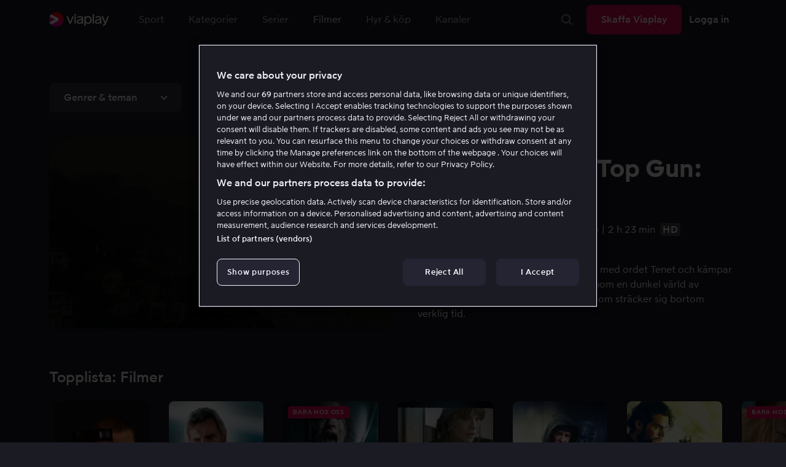

--- FILE ---
content_type: text/html; charset=utf-8
request_url: https://viaplay.se/film
body_size: 147184
content:
<!DOCTYPE html><html lang="sv-se"><head><meta charSet="utf-8"/><meta name="viewport" content="width=device-width"/><meta http-equiv="content-language" content="sv-se"/><title>Film på nätet - Streama film online el ladda ned bra filmer</title><meta name="description" content="Viaplay erbjuder film på nätet för hela familjen. Streama bra filmer online i hög kvalitet eller ladda ned till tablet eller mobil"/><meta property="og:title" content="Film på nätet - Streama film online el ladda ned bra filmer"/><meta name="twitter:title" content="Film på nätet - Streama film online el ladda ned bra filmer"/><meta property="og:description" content="Viaplay erbjuder film på nätet för hela familjen. Streama bra filmer online i hög kvalitet eller ladda ned till tablet eller mobil"/><meta property="og:url" content="https://viaplay.se/film"/><link rel="canonical" href="https://viaplay.se/film"/><noscript><iframe src="https://www.googletagmanager.com/ns.html?id=GTM-K8LTL3" title="Google Tag Manager iframe for legacy" style="height:0;width:0;display:none;visibility:hidden"></iframe></noscript><meta name="next-head-count" content="12"/><meta property="og:type" content="website"/><meta property="og:site_name" content="Viaplay"/><meta name="twitter:card" content="summary_large_image"/><meta name="twitter:site" content="@Viaplay_SE"/><link rel="apple-touch-icon" href="//viaplay-web-frontend-assets.mtg-api.com/frontend-2026012350904/apple-touch-icon.png"/><link rel="search" type="application/opensearchdescription+xml" title="Viaplay" href="/opensearchdescription.xml"/><link rel="icon" href="/favicon.ico"/><script>window.viaplay = window.viaplay || {};</script><script data-nscript="beforeInteractive">
        (function() {
            window.viaplay.settings = {"chromecastAppId":"6313CF39","port":80,"log":{"console":false},"requestHelper":{"cacheTimeToLive":300000,"timeout":5000},"serviceTimeouts":{"content":10000,"editorial":5000,"login":10000,"socket":1000,"cms-api":5000},"disableRedirect":false,"services":{"content":{"root":"http://content.viaplay.se","home":"http://content.viaplay.se/","editorial":"http://content.viaplay.se/{deviceKey}/editorial"},"play":{"root":"http://play.viaplay.se","home":"http://play.viaplay.se/","stream":"http://play.viaplay.se/api/stream/v1","streamByGuid":"http://play.viaplay.se/api/stream/byguid"},"login":{"deviceActivate":"http://login.viaplay.se/api/device/activate","deviceCode":"http://login.viaplay.se/api/device/code","deviceAuthorized":"http://login.viaplay.se/api/device/authorized","persistentLogin":"http://login.viaplay.se/api/persistentLogin/v1","login":"http://login.viaplay.se/api/login/v1"},"ipc":{"notifications":"https://viaplay.mtg-api.com/user-notifications/{locale}/{deviceKey}/users/{userId}"},"oauthGoogle":"https://assistant-auth.mtg-api.com/signin","clientLogs":{"templatedUrl":"https://viaplay.mtg-api.com/client-logs/log{?data,level}","url":"https://viaplay.mtg-api.com/client-logs/log-body"}},"mobile":{"uriSchemaTemplates":{"product":"viaplay://product?region={region}&path={path}","section":"viaplay://section?region={region}&path={path}"},"googlePlay":"https://play.google.com/store/apps/details?id=com.viaplay.android","appStore":"https://itunes.apple.com/se/app/viaplay/id409702778?mt=8"},"frontendPaths":{"se":{"faq":"/faq","press":"/press","contact":"/contact","supportForum":"/community","support":"/support","jobs":"http://www.mtgx.se/jobs","supportedDevices":"/devices","requirements":"/requirements","terms":"/terms","privacy":"/privacy","viasatCustomers":"https://signup.viaplay.se/","rentalExplanation":"http://viaplay.se/rental-info","browserSupport":"http://kundservice.viaplay.se/vilka-webblasare-rekommenderar-ni","cookies":"/cookies"},"no":{"faq":"/faq","press":"/press","contact":"/contact","supportForum":"/community","support":"/support","jobs":"http://www.mtgx.se/jobs","supportedDevices":"/devices","requirements":"/requirements","terms":"/terms","privacy":"/privacy","viasatCustomers":"https://signup.viaplay.no/","rentalExplanation":"http://viaplay.no/rental-info","browserSupport":"http://kundeservice.viaplay.no/hvilken-nettleser-anbefaler-dere","cookies":"/cookies"},"dk":{"faq":"/faq","press":"/press","contact":"/contact","supportForum":"/community","support":"/support","jobs":"http://www.mtgx.se/jobs","supportedDevices":"/devices","requirements":"/requirements","terms":"/terms","privacy":"/privacy","viasatCustomers":"https://signup.viaplay.dk","rentalExplanation":"http://viaplay.dk/rental-info","browserSupport":"http://kundeservice.viaplay.dk/hvilke-internetbrowsere-anbefaler-i","cookies":"/cookies"},"fi":{"faq":"/faq","press":"/press","contact":"/contact","supportForum":"/community","support":"/support","jobs":"http://www.mtgx.se/jobs","supportedDevices":"/devices","requirements":"/requirements","terms":"/terms","privacy":"/privacy","viasatCustomers":"https://signup.viaplay.fi/","rentalExplanation":"http://viaplay.fi/rental-info","browserSupport":"http://asiakaspalvelu.viaplay.fi/mita-verkkoselaimia-suosittelette","cookies":"/cookies"},"is":{"faq":"/faq","press":"/press","contact":"/contact","supportForum":"/community","support":"/support","jobs":"http://www.mtgx.se/jobs","supportedDevices":"/devices","requirements":"/requirements","terms":"/terms","privacy":"/privacy","viasatCustomers":"https://signup.viaplay.se/","rentalExplanation":"https://viaplay.is/rental-info","browserSupport":"https://help.viaplay.is/recommended-internet-browsers","cookies":"/cookies"},"pl":{"faq":"/faq","press":"/press","contact":"/contact","supportForum":"/community","support":"/support","jobs":"http://www.mtgx.se/jobs","supportedDevices":"/devices","requirements":"/requirements","terms":"/terms","privacy":"/privacy","viasatCustomers":"https://signup.viaplay.se/","rentalExplanation":"https://viaplay.pl/rental-info","browserSupport":"https://help.viaplay.pl/recommended-internet-browsers","cookies":"/cookies"},"com":{"faq":"/faq","press":"/press","contact":"/contact","supportForum":"/community","support":"/support","jobs":"http://www.mtgx.se/jobs","supportedDevices":"/devices","requirements":"/requirements","terms":"/terms","privacy":"/privacy","viasatCustomers":"https://viaplay.com/signup","rentalExplanation":"https://viaplay.com/nl-nl/rental-info","browserSupport":"https://help.viaplay.com/nl/recommended-internet-browsers","cookies":"/cookies"}},"externalAssets":true,"externalAssetsUrl":"//viaplay-web-frontend-assets.mtg-api.com","externalUrlTemplates":{"settings":"https://account.viaplay.{tld}","forgotPassword":"https://viaplay.{tld}/manage-account/forgot-password","viasatCustomers":"https://signup.viaplay.{tld}","package":"https://viaplay.{tld}/package","packageSport":"https://viaplay.{tld}/package_sport","packageSportWithLocale":"https://viaplay.{tld}/{locale}/package_sport","purchaseTotal":"https://purchase.viaplay.{tld}/buy/1232","purchaseTvod":"https://purchase.viaplay.{tld}/buy/{productId}","facebook":"http://www.facebook.com/viaplay.{tld}","twitter":"http://twitter.com/viaplay_{tld}","linkedin":"http://www.linkedin.com/company/viaplay","checkout":"https://checkout.viaplay.{tld}","se":{"supportArticle":"http://support.viaplay.se/hc/sv/articles/{articleId}"},"dk":{"supportArticle":"https://viaplaydk.zendesk.com/hc/da/articles/{articleId}"},"no":{"supportArticle":"https://viaplayno.zendesk.com/hc/no/articles/{articleId}"},"fi":{"supportArticle":"https://viaplayfi.zendesk.com/hc/fi/articles/{articleId}"},"com":{"settings":"https://viaplay.com/account/","forgotPassword":"https://viaplay.com/manage-account/forgot-password","viasatCustomers":"https://viaplay.com/signup/","package":"https://viaplay.com/checkout/","packageSport":"https://viaplay.com/package_sport","packageSportWithLocale":"https://viaplay.com/{locale}/package_sport","purchaseTotal":"https://viaplay.com/purchase/buy/1232","purchaseTvod":"https://viaplay.com/purchase/buy/{productId}","facebook":"http://www.facebook.com/ViaplayNederland","twitter":"http://twitter.com/viaplay_{tld}","linkedin":"http://www.linkedin.com/company/viaplay","checkout":"https://viaplay.com/checkout/"}},"gaBeaconInterval":1500000,"tagManager":{"containerPublicID":{"legacy":"GTM-K8LTL3","com":"GTM-PZ53XPF"}},"oneTrust":{"se":"df07bbec-af09-44f4-8aed-bbfa42615cdb","is":"55944a7a-2885-4199-8337-d5d57641eea2","fi":"63e98980-caec-4ac6-90b1-5e0c1b10e9c0","dk":"fca152f2-f679-41c7-bc34-8b63084d0956","no":"3331238d-52de-4f62-b42b-1fb0f99179a1","pl":"52be47a3-b0b8-49bb-b71f-e96694979b4b","com":"f6eff7f5-3a84-4c45-9266-c94224122f6f"},"env":"prod","botdetectionEnabled":true,"ENVIRONMENT_NAME":"viaplay.tld"};
            window.viaplay.translations = {"or":"eller","Title":"Titel","Close onboarding":"Stäng introduktionen","You can now add and follow leagues and teams":"Du kan nu lägga till och följa ligor och lag","Example favorites: Liverpool F.C., Inter Milan and Real Madrid.":"Exempel på favoriter: Liverpool F.C., Inter Milan och Real Madrid.","After 20 unsuccessful login attempts, you will need to wait 10 minutes before trying again. During this time, this e-mail address will be blocked.":"Efter 20 misslyckade inloggningsförsök behöver du vänta i 10 minuter innan du kan prova igen. Under tiden går det inte att logga in med den här e-postadressen.","month":"månad","Month":"Månad","Date":"Datum","[Find out more from customer service]({href})":"[Läs mer hos kundservice]({href})","Welcome!":"Välkommen!","Login here":"Logga in här","Have you already got a Viaplay package?":"Har du redan ett Viaplay-paket?","By buying you accept our [terms and conditions]({href}), and waive any right of return.":"Jag godkänner [Viaplays användarvillkor]({href}) samt att det inte går att ångra köpet.<p>Vänligen notera att detta Pay Per View-event endast kan visas från en ström/enhet samtidigt.</p>","Customer service":"Kundservice","Google Assistant wants to link to your account":"Google Assistant vill länka till ditt konto","In order for Google Assistant to work, it needs to be linked to your Viaplay account.":"För att Google Assistant ska fungera behöver det kopplas till ditt konto på Viaplay.","Find out more by reading [Google’s Privacy Policy]({googlePolicy}) and [Viaplay’s Privacy Policy]({privacyPolicy})":"Läs mer i [Googles sekretesspolicy]({googlePolicy}) och [Viaplays sekretesspolicy]({privacyPolicy})","Hi!":"Hej!","You need a Viaplay-package to watch. If you want the same package you had the last time click on the link below:":"Du behöver ett Viaplay-paket för att titta. Om du vill ha samma paket som förut kan du skaffa det direkt:","You need a Viaplay-package to watch.":"Du behöver ett Viaplay-paket för att titta.","Welcome back!":"Välkommen tillbaka!","Order package":"Skaffa paketet","Read about our packages":"Läs om våra paket","Many films and series for":"Massor av serier och film för","A lot of live sport for":"Massor av livesport för","Next entry starts in":"Nästa avsnitt börjar om","Next highlight starts in":"Nästa höjdpunkt börjar om","sec":"sek","Live":"Live","Play Live":"Live","day":"dag","Days":"Dagar","Hours":"Timmar","Minutes":"Minuter","Seconds":"Sekunder","You need to use a different browser":"Du behöver byta webbläsare","Want to watch?":"Vill du titta?","Change package to watch":"Byt paket för att titta","Change package to watch this":"Byt paket för att titta","You can access this content by switching to a different package.":"Du kan komma åt innehållet genom att byta till ett annat paket.","You've got great taste! We offer packages that include this title. What are you waiting for?":"Du har bra smak! Vi har paket där det här ingår. Vad väntar du på?","View packages":"Se paket","Ongoing":"Nu","Soon":"Snart","Accept":"Ok, då vet jag!","Too many people are using your account right now":"Det är för många som använder ditt konto just nu","You can stream Viaplay content on two devices at the same time. To watch {requestedStream}, you need to stop streaming on one of the following devices":"Du har nått gränsen för samtidiga uppspelningar. För att se {requestedStream} behöver du sluta titta på något annat.","You have reached the limit of concurrent streams. To watch here, you need to stop streaming something else.":"Du har nått gränsen för samtidiga uppspelningar. För att se här behöver du sluta titta på något annat.","This stream is being watched on another one of your devices":"För många använder ditt konto för att titta på denna livesändning","You can start watching {requestedStream} on this device by ending the stream on the other":"För att se {requestedStream} här behöver du avsluta livesändningen på en annan enhet.","Check [our FAQ]({href}) for more information on how it works.":"[Vår kundservice förklarar]({href})","In your current location, you can only watch offline on your smartphone or tablet. Sad but true.":"Där du befinner dig just nu kan du endast se det material som du har laddat ned till din mobiltelefon eller surfplatta. <a href=\"https://kundservice.viaplay.se/kan-jag-anvanda-viaplay-utomlands/\">Läs mer här</a>.","Sorry...":"Ledsen!","But in your current location, you cannot stream, buy or rent anything.":"Där du befinner dig just nu kan du inte se det här innehållet.","Ok":"Ok","Share by link":"Dela via länk","Link is copied":"Länken är kopierad","For more information, please contact Customer Service: [{email}](mailto:{email})":"Kontakta kundtjänst för mer information: [{email}](mailto:{email})","Read more at [customer support]({href}) if you need help.":"Läs mer hos [kundservice]({href}) om du behöver hjälp.","Viaplay Total":"Viaplay Total","{packagePrice} per month":"{packagePrice} kr i månaden","Weekdays":"Vardagar","Weekends":"Helger","Live TV":"TV","Privacy":"Sekretesspolicy","Our packages":"Skaffa Viaplay","Clear":"Rensa","Clear search field":"Rensa sökfält","Search by title, actor or director":"Sök på titel, skådespelare, regissör, sport eller liga","Watch trailer":"Se trailer","Watch as a kid":"Titta som barn","Popular series":"Barnens favoritserier","Requirements":"Systemkrav","TV included":"Lite tv på köpet","Okay":"Okej","D'oh!":" ","We didn’t get any hits for your search.":"Vi fick ingen träff på det du sökte efter.","This might be because we don’t have what you’re looking for, or because the spelling wasn’t quite right. Take a look at our customer service information to find out more.":"Kan bero på att vi inte har det hos oss eller att stavningen blev lite fel. Ta en titt hos <a href=\"http://kundservice.viaplay.se/?s={query}\">kundservice</a> om de vet mer.","Genre":"Kategori","Genres":"Genre","Genres and themes":"Genrer & teman","New Series":"Nya serier","TV":"TV","Watched":"Aktivitetslistan","Log out":"Logga ut","Log out device":"Logga ut","All":"Alla","Series":"Serier","Rental":"Store","Supported devices":"Våra plattformar","Search":"Sök","Search filters":"Sökfilter","Channels":"Kanaler","Watch live right now":"Se vad som är på tv nu","Season":"Säsong","S":"S","Seasons":"Säsonger","Viaplay":"Viaplay","Available":"Tillgänglig","Terms and Conditions":"Allmänna villkor","New Movies":"Nya filmer","Filter":"Filter","Subtitles":"Textning","Participant":"Medverkande","Participants":"Medverkande","Actor":"Skådespelare","Athlete":"Idrottare","Cast":"Medverkande","Chef":"Kock","Commentator":"Kommentator","Creator":"Skapare","Director":"Regissör","Executive Producer":"Exekutiv producent","Executive producer":"Exekutiv producent","Expert":"Expert","Guest":"Gäst","Host":"Värd","Journalist":"Journalist","Musician":"Musiker","Narrator":"Berättarröst","Producer":"Producent","Self":"Själv","Voice":"Röst","Writer":"Skribent","Children":"Barn","Publisher":"Utgivare","Themes":"Teman","Sport":"Sport","To the top":"Till toppen","Skip to content":"Hoppa till innehåll","Sign up":"Registrera dig","left":"kvar","Episode":"Avsnitt","E":"A","Forgot Password?":"Har du glömt lösenordet?","Country":"Land","Password":"Lösenord","Recently Watched":"Nyligen sedda","Support":"Kundservice","Rentals":"Hyrbutik","FAQ":"Vanliga frågor","Min. left":"min kvar","Min left":"minuter kvar","Star":"Stjärnmärk","Show only":"Visa enbart","Email":"E-postadress","Settings":"Mitt konto","Press":"Press","Create account":"Skapa konto","Creators":"Skapare","More info":"Mer info","Start":"Start","View all":"Visa fler","Show less":"Visa färre","Install":"Installera","Choose category":"Välj kategori","Starred":"Stjärnmärkt","Commentators":"Kommentatorer","Original title":"Originaltitel","Social":"Följ oss","This movie will be included in the Viaplay Total and Viaplay Movies & Series packages from {date}. Rent or buy it now.":"Filmen kommer ingå i paketen Viaplay Total och Viaplay Film & Serier fr.o.m. {date}. Hyr eller köp den redan nu.","Jobs":"Jobb","Contact":"Kontakt","Movies":"Film","{price} currency":"{price} kr","{price} {currency}":"{price} {currency}","Save":"Spara","Save up to":"Spara upp till","Read more":"Läs mer","Log in":"Logga in","You've reached the maximum number of devices that can be connected to this account. To continue streaming, try logging in on a device you've used before":"Du har nått maximalt antal enheter som kan anslutas till det här kontot. Om du vill fortsätta streama kan du prova att logga in på en enhet som du har använt tidigare.","You've reached the maximum number of devices that can be connected to an account in one day. To watch on this device, log out a device which has watched today.":"Du har nått maximalt antal enheter som kan anslutas till ett konto under en dag. För att titta på den här enheten, logga ut en enhet som har tittat idag.","Read more at [help.viaplay.com]({href})":"Läs mer på [help.viaplay.com]({href})","Read more at [help.viaplay.com]({href}) device management":"Läs mer på [help.viaplay.com]({href})","Manage devices":"Hantera enheter","Contact [customer service]({href}) if you need more help":"Kontakta [kundtjänst]({href}) om du behöver mer hjälp.","Add":"Lägg till","In the [FAQ]({href}) you can learn more about how you can use your devices.":"Under [Vanliga frågor]({href}) kan du läsa mer om hur du kan använda dina enheter.","When the purchase is confirmed you can watch the movie for 24 hours":"När du bekräftat köpet hittar du filmen eller evenemanget under Köpta filmer. Du kan titta i 48 timmar.","Confirm purchase {price} currency":"Bekräfta köp {price} kr","Confirm purchase {price} {currency}":"Bekräfta köp {price} {currency}","Device limit reached":"Enhetsgräns nådd","Oops, something has gone wrong!":"Något gick snett ","Error code: {code}":"Felkod {code}","Please try again or contact [customer support]({href}) if you need more help":"Vänta en stund och testa igen. Om det inte löser sig ber vi dig kontakta [kundservice]({href}).","Don't you have a Viaplay account?":"Har du inget Viaplay-konto?","Invalid PIN-Code":"Fel kod. Prova igen.","Confirm":"Bekräfta","Agree to our terms":"Godkänn våra villkor","Before starting to use Viaplay you have to agree to our terms.":"Innan du börjar använda Viaplay behöver du godkänna våra villkor.","I confirm that I am at least 18 years old and accept Viaplay’s [terms & conditions]({conditionsLink}), [privacy policy]({securityLink}) and [cookie policy]({cookieLink}).":"Jag bekräftar att jag är minst 18 år och godkänner Viaplays [allmänna villkor]({conditionsLink}), [sekretesspolicy]({securityLink}) och [cookie policy]({cookieLink}).","In order to continue, you need to to agree to the above terms.":"För att fortsätta behöver du bekräfta villkoren ovan.","I want to receive information from Viaplay about the latest news, premieres, discounts and other goodies.":"Jag vill få personliga rekommendationer, tips om senaste nytt och erbjudanden via e-post.","Agree":"Godkänn","Get one here":"Skaffa ett här","{hours}h":"{hours}h","{minutes}min":"{minutes}min","Nordic":"Nordisk","Choose a package and get started":"Välj ett paket och börja titta!","Try it now":"Skaffa Viaplay","Read more about Viaplay":"Läs mer om Viaplay","New episode":"Nytt avsnitt","Next episode":"Nästa avsnitt","Next highlight":"Nästa höjdpunkt","Start watching":"Börja titta","Continue Watching":"Fortsätt titta","Watch movie":"Se filmen","Watch first episode":"Se första avsnittet","Redeem":"Använd","Cancel":"Avbryt","Cancel device management":"Avbryt","Parental Control":"Åldersgräns","Unstar":"Ta bort","Try again":"Prova igen","Price":"Pris","500 Internal server error":"Vi beklagar, något gick fel. (500)","There is a temporary internal error, or the server is busy.":"Vår server jobbar för högtryck, vilket tyvärr lett till ett tillfälligt stopp.","The content you're looking for doesn't exist.":"Det kan bero på att vi inte har kvar den här sidan längre.","For more info read our [faq]({faqHref}) or [support]({supportHref})":"[Kontakta vår kundtjänst]({supportHref}) eller se [Vanliga frågor]({faqHref}) för mer information","Any questions? Contact our Customer Service":"Har du frågor? <a href=\"http://kundservice.viaplay.se/\">Kontakta kundservice</a>.","Any questions? Contact our [Customer Service]({supportHref})":"Har du frågor? [Kontakta kundservice]({supportHref}).","Report":"Rapportera","Need help with something else?":"Behöver du hjälp med något annat?","Customer support":"Kundtjänst","Earlier":"Tidigare","Later":"Senare","Related":"Liknande","Sport Schedule":"Tablå","Today":"I dag","Tomorrow":"I morgon","Contact Viaplay Support":"Kontakta Viaplay kundtjänst","Contact Viaplay Support Preamble":"Vi gör allt för att Viaplay ska vara enkelt att använda. Men ibland kan ju det enkla också krångla. Hör av dig så hjälper vi till!","Your name":"Ditt namn","Your email":"Din e-postadress","Try Viaplay":"Börja titta nu","Get Viaplay":"Skaffa Viaplay","Confirm Email":"Bekräfta din e-postadress","About Viaplay":"Om tjänsten","Get Started":"Prova Viaplay","Login error":"Ett tekniskt fel har tyvärr ställt till det. Prova att logga in igen!","Do you want to watch on your mobile?":"Vill du titta i mobilen?","You can start watching if you download the Viaplay app":"Ladda ner Viaplay-appen och börja titta direkt.","Download":"Ladda ner","Open app":"Öppna appen","No content available":"Just nu är den här kategorin tom","Watch the latest releases! When you rent or buy movies, they will appear here.":"Se det senaste! Hyr och köp filmer så dyker de upp här.","You don’t currently have any rented or purchased films.":"Du har inga hyr- eller köpfilmer just nu.","Activity list":"Aktivitetslistan","Everything you’ve watched is listed here. You can easily look for films and episodes you’ve watched on all your Viaplay units.":"Filmbantar du? Du verkar inte ha tittat på något ännu.","You do not have access to this content":"Du har inte tillgång till det här innehållet","Unfortunately, you do not have access to this content with your current subscription. The choice you have access to the Viaplay corresponding range of your TV subscription from your TV service provider. Contact your TV service provider to get help supplement your channel package.":"Tyvärr kan du inte titta på det här via ditt nuvarande abonnemang. Kontakta din operatör för att ändra utbudet.","You've got great taste! We offer packages that include this title. You can manage your package via your provider.":"Du har bra smak! Vi har paket där det här ingår. Du kan hantera ditt paket via din operatör.","Username and password does not match. Please try again.":"Användarnamn och lösenord hör inte ihop. Försök igen.","There seems to be a problem logging in. Contact our customer service team and they’ll help you. (Error code: 429)":"Det verkar inte gå att logga in. Hör av dig till vår kundservice så hjälper vi dig. (Felkod: 429)","Thank you":"Tack","Thank you!":"Tack","Click this icon to cast videos to your TV":"När den här ikonen visas kan du använda Viaplay med din Chromecast","All Sport":"All sport","History":"Aktivitetslistan","For family":"För hela familjen","For family children":"För stora och små","Welcome to the rental store! Here you can find movies that recently been on the cinema.":"Välkommen till Hyrbutiken! Här hittar du filmer som är så nya att de inte finns i vårt vanliga utbud plus massor av populära klassiker.","Cooking":"Matlagning","Children series":"Barnserier","All children movies":"Alla barnfilmer","All children series":"Alla barnserier","Logging in":"Loggar in","PIN-Code":"Din kod","Recommended":"Rekommenderas","No Subtitles":"Ingen textning","Progress":"Status","Below are all series and movies you have watched.":"Här finns allt du har börjat tittat på.","Whoops, something is wrong":"We are experiencing technical problems and we are doing our best to solve it. We apologize for any interruption of service or inconvenience","Please try again in a moment":"Please try again in a short while","Welcome to contact [customer support]({href})":"Du är välkommen att kontakta [kundtjänst]({href}) vid frågor. ","[To payment details]({href})":"[Till kortuppgifterna]({href})","We could not withdraw the money from your account. Please check that you have money on your account, that the card is valid and that you haven't blocked it for internet purchases.":"Det går inte att dra pengar från ditt konto. Kolla så att du har pengar på kontot, att kortet är giltigt och att du inte har spärrat det för internetköp.","We could not withdraw the money from your account":"Det går inte att dra pengar från ditt konto. Kolla så att du har pengar på kontot, att kortet är giltigt och att du inte har spärrat det för internetköp","Code was not found":"Koden hittades inte","We couldn’t find this code":"Det gick inte att använda rabattkoden. Den kanske inte gäller längre eller så kan den inte användas för den här hyrfilmen.","Rent for":"Hyr för","Where are we going?":"Något gick snett","starred":"Stjärnmärkt","watched":"Aktivitetslistan","Language":"Språk","English":"Engelska","Swedish":"Svenska","Danish":"Danska","Norwegian":"Norska","Finnish":"Finska","Icelandic":"Isländska","Estonian":"Estniska","Latvian":"Lettiska","Lithuanian":"Litauiska","Polish":"Polska","Russian":"Ryska","Dutch":"Holländsk","Buy for":"Köp för","Tonight":"I natt","For you":"För dig","Rental movie":"Hyrfilm","Enter the code":"Fyll i koden","Type your code here":"Skriv koden du fick här:","Wrong code.":"Fel kod. Prova igen!","Done!":"Klart!","You are now logged in on your device":"Nu är du inloggad på din enhet","Enter your code":"Ange din kod","Are you abroad?":"Är du utomlands?","You may not watch locale Viaplay when abroad. But feel free to login on [viaplay.{tld}](http://viaplay.{tld}) and watch our local content!":"Det går inte att titta på svenska Viaplay när du är utomlands. Men logga gärna in på [viaplay.{tld}](http://viaplay.{tld}) och titta på det lokala utbudet!","About us":"Om oss","Information":"Information","Want to make changes to your Viaplay package?":"Vill du ändra något med ditt Viaplay-paket?","[Do it by yourself in settings]({href})":"[Gör det själv under Mitt konto]({href})","Viaplay uses cookies. By using our website you accept that, so please read more about what cookies are and how they work in our":"Vi använder cookies för att kunna erbjuda en mer personlig och användarvänlig tjänst, till exempel genom att analysera användarbeteenden. Genom att klicka på ok accepterar du att ta emot cookies. Om du vill ändra dina inställningar eller önskar mer information, ","cookie policy":"klicka här för att läsa vår cookie policy.","What you are trying to view has an age limit and is blocked by the child lock. Therefore you need to fill in your pin code":"Skriv in din fyrsiffriga kod för att låsa upp.","Cookies":"Cookies","By renting you accept our [terms and conditions for rentals]({href}), and waive any right of return.":"När du hyr godkänner du också [hyrbutikens allmänna villkor]({href}), samt att det inte går att ångra köpet.","The video could not be started":"Videon kan inte visas","For a period of time, some videos cannot be played in the browser Chrome. This is because we are switching to a new video player on our website.":"Under en period kan vissa videor inte visas i webbläsaren Chrome. Det beror på att vi byter till en ny videospelare på vår webbsida.","Turn off the broadcast of the second unit if you want to watch this!":"Stäng av sändningen i den andra enheten om du vill titta här!","You need to change your web browser":"Du behöver byta webbläsare","Viaplay doesn’t work with the latest version of Chrome yet. Change to Safari or Firefox instead!":"Tyvärr fungerar Viaplay inte i den senaste versionen av Chrome ännu. Byt till Safari eller Firefox i stället!","[Find out more]({href})":"[Läs mer om varför]({href})","Text contains invalid characters. Please try again.":"Texten innehåller otillåtna tecken. Prova igen.","Change to Viaplay Total":"Byt till Viaplay Total","Buy match for":"Se bara den här matchen för","Once you have confirmed your purchase, you can watch the film as many times as you like on Viaplay. You can find it under":"När du har bekräftat köpet kan du se filmen hur många gånger du vill på Viaplay. Du hittar den i alla dina Viaplay-enheter under","Once you have confirmed your purchase, you can watch the film as many times as you like on Viaplay. You can find it on all your Viaplay units under Purchased films.":"När du bekräftat köpet hittar du filmen under Köpta filmer.","By confirming your purchase, you also confirm that you accept Viaplay’s general [terms and conditions]({href}) and that you understand you have no right to a refund.":"Genom att bekräfta köpet godkänner du också [Viaplays allmänna villkor]({href}) samt att det inte finns någon ångerrätt.","Purchased":"Köpt","Rented":"Hyrd","Welcome to the Rental Store!":"Hyr och köp det allra senaste","Here you will find the very latest films – the ones that are so new they haven’t been added to our regular offering. You can also choose from plenty of popular classics.":"Här kan du ta del av nya storfilmer direkt efter biopremiären, men också njuta av tidlösa klassiker.","When you rent a film you can watch it as many times as you like for 48 hours. You can also choose to buy certain films. You will then have unlimited access to them here on Viaplay! [How the Rental Store works]({href})":"En köpfilm får du såklart behålla. Hyrfilmer kan du se i 48 timmar. [Varför hyr- och köpfilm?]({href})","How the rental store works":"Så funkar Hyr & köp","Here you can watch movies direct from their premieres and also classics. When you rent a film you can watch it as many times as you like for 48 hours. You can also choose to buy certain films. You will then have unlimited access to them here on Viaplay!":"Direkt från bion, tidlösa klassiker eller en riktigt bra deal – det hittar du här. Köpfilm behåller du såklart. Hyrfilm har du tillgång till i 48 timmar.","[More about renting and buying here]({href}).":"[Mer om hyr- och köpfilm här]({href}).","Rental period 48 hours":"Hyrtid 48 timmar","Watch as many times as you like":"Se hur många gånger du vill","Watch for 48 hours, only on one device at a time":"Titta i 48 timmar, endast en enhet åt gången","Use promotion code":"Använd rabattkod","Promotion code":"Rabattkod","{title} cover":"{title} omslag","Film for purchase":"Köpfilm","Rent":"Hyr","Buy":"Köp","Original price":"Originalpris","Not got a Viaplay account?":"Har du inget Viaplay-konto?","Create one here":"Skapa ett här","Event starting":"Precis börjat","Event ongoing":"Pågått en stund","Event ending":"Snart slut","Show all sports":"Visa alla sporter","Watch again":"Se igen","Rerun":"Eftersändning","Select a sport":"Välj sport","Show {number} sports":"Visar {number} sporter","Showing 1 sport":"Visar 1 sport","Yesterday":"I går","Day before yesterday":"I förrgår","See tableau":"Visa tablån","[Here you will find the TV schedule for Viaplay Winter competitions]({href})":"[Tablå för det som sänds via din TV-operatör]({href})","Please try again later.":"Försök igen senare.","No upcoming competitions available":"Inga kommande tävlingar finns tillgängliga","Take a look under results!":"Ta en titt under resultat!","No results available":"Inga resultat tillgängliga","Calendar":"Kalender","Results":"Resultat","Circuit":"Banan","Grid":"Grid","Starting grid":"Startgrid","List":"Lista","Drivers":"Förare","Updated":"Uppdaterad","lap":"varv","laps":"varv","pts":"p","pit stop":"depåstopp","pit stops":"depåstopp","Fastest lap":"Snabbast varv","Ranking":"Placering","Poles":"Poles","Podiums":"Podium","Wins":"Vinster","Season results":"Senaste resultat","Founded in":"Grundat","Based in":"Baserat i","Team pts":"Stall P","In Focus":"I fokus","Start lists are usually available a couple of hours before a competition starts. Unfortunately, we do not have the opportunity to show start lists for all competitions.":"Startlistor är vanligtvis tillgängliga ett par timmar innan tävlingen börjar. Tyvärr har vi inte möjlighet att visa startlistor för samtliga tävlingar.","When a competition is over, the starting list is replaced with results as soon as it is available in our system.":"Vid avslutad tävling ersätts startlistan med resultat så fort det är tillgängligt i vårt system.","Time":"Tid","Points":"Poäng","Pos":"Plac","Viaplay Household":"Viaplay-hushåll","Please open the app on your household wifi to continue using Viaplay.":"Anslut till ditt hemmanätverk/wifi för att fortsätta använda Viaplay.","[Read more about Viaplay household or contact customer support for more help.]({href})":"[Läs mer om Viaplay-hushåll eller kontakta kundservice för mer hjälp.]({href})","Create a new account":"Skapa ett nytt konto","Viaplay household was not set":"Viaplay-hushåll har inte ställts in","Your Viaplay household is now set to this TVs home network/wifi.":"Ditt Viaplay-hushåll är nu inställt på den här TV:ns hemmanätverk/wifi.","Something went wrong. Please go back on your TV and try to set the Viaplay Home again. You can always [contact customer service]({supportHref}) if the problem persists or if you need help.":"Något gick fel. Gå tillbaka till din TV och försök att ställa in Viaplay-hushållet igen. Du kan alltid [kontakta kundservice]({supportHref}) om problemet kvarstår eller om du behöver hjälp.","Remember to open the Viaplay app on your computer, mobile and tablet devices at least once a month on this network/wifi.":"Kom ihåg att öppna Viaplay-appen på din dator, mobil och surfplatta minst en gång i månaden på detta nätverk/wifi.","A Viaplay household is the home network/wifi where your main TV is connected.":"Ett Viaplay-hushåll är det hemmanätverk/wifi där din primära TV är ansluten.","Any questions or if you need help, you can always [read more about Viaplay households or contact customer service.]({supportHref})":"Har du frågor eller behöver hjälp [kan du alltid läsa mer om Viaplay-hushåll eller kontakta kundservice.]({supportHref})","Viaplay Households FAQ":"Vanliga frågor om Viaplay-hushåll","Temporary code":"Tillfällig kod","Get a temporary code and watch on this device for {noOfDays} days. To verify it's you, we email the code to {email}.":"Skaffa en tillfällig kod och titta på den här enheten i {noOfDays} dagar. För att verifiera att det är du så skickar vi koden via e-post till {email}.","Send email":"Skicka e-post","If you are not the owner of this email account":"Om du inte äger det här e-postkontot","Email sent":"E-postmeddelandet har skickats","The code has been sent to {email}. Check your email to find the code and add it below.":"Koden har skickats till {email} och är giltig i 10 minuter. Kontrollera din e-post för att hitta koden och lägg till den nedan.","Did you not get any email? Make sure to check your spam folder or send email again.":"Fick du inget e-postmeddelande? Kontrollera din skräppostmapp eller skicka e-post igen.","Send email again":"Skicka e-post igen","Send new code":"Skicka ny kod","Send email again in {retryTime}s":"Skicka e-post igen om {retryTime}s","Send email again in {mRetryTime}m {sRetryTime}s":"Skicka e-post igen om {mRetryTime}m {sRetryTime}s","and {number} more":"och {number} till","No programming":"Sändningsuppehåll","No broadcasts":"Inga sändningar","Watch live":"Titta live","There are no broadcasts for your chosen sports on this date.":"Det här datumet finns det inga sändningar som passar ditt val.","Other sports":"Övriga sporter","Today’s sports":"Dagens sporter","There are no events today. Select another day.":"Det här datumet finns det inga sändningar. Välj en annan dag!","Purchased films":"Köpta filmer","Child":"Barn","Edit profile":"Ändra i profil","My profile name":"Profilnamn","Manage profiles":"Hantera profiler","Delete profile":"Radera profil","Who&#39;s watching?":"Hej! Vem ska titta?","WhosWatchingSubHeader":"Profiler hjälper dig att komma åt dina sparade titlar och fortsätta där du slutade.","Add profile":"Lägg till profil","Save profile":"Spara profil","Favourites":"Favoriter","This is the main profile and cannot be deleted.":"Detta är standardprofilen och kan inte raderas","The main profile cannot be deleted.":"Huvudprofilen kan inte tas bort.","A profile name needs to be 1-15 characters.":"Ett profilnamn måste vara 1-15 tecken.","We could not load the content":"Vi kunde inte ladda innehållet","Please try again or contact our customer service.":"Prova igen eller hör av dig till vår kundservice.","Contact us on: {customerSupportPage}":"Kontakta oss: {customerSupportPage}","We could not download this content. However, we will try to fix it as soon as we can.":"Innehållet kunde inte laddas. Försök igen.","{minutes}m":"{minutes}m","Key Times":"Hålltider","Please try again":"Prova igen","Released":"Släpps","Coming":"Kommer","New season":"Ny säsong","New series":"Ny serie","New movie":"Ny film","OK":"Okej","on":"på","at":"kl.","Close":"Stäng","To the credits":"Till eftertexterna","Turn on to show only kids content":"Aktivera för att bara visa barninnehåll","Showing only kids content":"Visar bara barninnehåll","Content rated 7+ is hidden":"Innehåll för 7+ är dolt","Turn on to hide content rated 7+":"Aktivera för att dölja innehåll för 7+","Content rated 15+ is hidden":"Innehåll för 15+ är dolt","Turn on to hide content rated 15+":"Aktivera för att dölja innehåll för 15+","Oops, something went wrong. Please try again.":"Oops, något gick fel. Försök igen.","An unknown error occurred (Error code: {errorCode})":"Ett okänt fel inträffade (felkod: {errorCode})","The profile {profileName} was created!":"Profilen {profileName} är skapad","The profile {profileName} was updated!":"Profilen {profileName} har uppdaterats","The profile {profileName} was deleted!":"Profilen {profileName} är borttagen","Hello {profileName}":"Hej {profileName}","Set age limit: 7+":"Sätt åldersgräns: 7+ år","Set age limit: 15+":"Sätt åldersgräns: 15+ år","Yes, delete profile":"Ja, ta bort profilen","Are you sure you want to delete the profile {name}?":"Är du säker på att du vill ta bort profilen {name}?","All starred choices and history will be lost.":"Alla stjärnmärkningar och all historik kommer att försvinna.","Sorry, that is not a valid character":"Sorry, det där tecknet är inte giltigt","A profile name can be up to 15 characters long":"Profilnamnet kan vara max 15 tecken långt","Who's watching?":"Vem ska titta?","Forgotten your code or want to change your purchase lock settings? Go to [My account]({href}).":"Har du glömt din kod eller vill du ändra köplåsets inställningar? Fixa det under [Mitt konto]({href}).","The purchase lock is activated.":"Köplås är aktiverat.","You did it! Well done!":"Du lyckades! Bra jobbat!","Oh no, I have lost this! Help me keep an eye out for it!":"Åh, nej, jag har slarvat bort den här! Hjälp mig hålla utkik!","You already found this.":"Du har redan hittat den här.","This is what you should be looking for.":"Det är den här som är bortslarvad, kan du hjälpa mig hålla utkik?","Continue the adventure":"Fortsätt äventyret","Rewatch episode":"Se avsnittet igen","Reset the adventure":"Starta om äventyret","Skip intro":"Hoppa över intro","Skip":"Hoppa över","Sorting":"Sortering","Show":"Visa","Rate":"Betygsätt","Hit or miss?":"Tipptopp eller superflopp?","Tell us what you like and we’ll give you even better film and TV series suggestions, tailored to your taste.":"Berätta vad du gillar så ger vi dig ännu bättre film- och serietips. Mer skräddarsytt efter din smak helt enkelt.","Like":"Gillar","Don't like":"Gillar inte","Autoplay next episode":"Spela nästa avsnitt","Autoplays next episode in a series on all devices":"Automatisk uppspelning av nästa avsnitt.","Activate to hide content for age 7+":"Aktivera för att dölja innehåll för 7+ år","Activate to hide content for age 15+":"Aktivera för att dölja innehåll för 15+ år","Set age limit: 7":"Sätt åldersgräns: 7 år","Set age limit: 15":"Sätt åldersgräns: 15 år","Content for age 7+ is hidden":"Innehåll för 7+ år är dolt","Content for age 15+ is hidden":"Innehåll för 15+ år är dolt","My List":"Min lista","My library":"Mitt bibliotek","Remove":"Ta bort","Saved in my list":"Sparad i min lista.","You haven’t saved anything in your list yet.":"Du har inte sparat något i din lista ännu.","There’s nothing here! Save what you want to watch later in your list and it will appear here.":"Här var det tomt! Spara det du vill se senare i din lista så dyker det upp här.","There’s nothing here!":"Här var det tomt!","Save what you want to watch later in your list and it will appear here.":"Spara det du vill se senare i din lista så dyker det upp här.","Everything saved in your list and all your history will disappear.":"Allt som sparats i din lista och all historik kommer att försvinna.","Sleep timer":"Sovtimer","Back":"Tillbaka","From":"Från","Showing all sports":"Visar all sport","Showing all Winter sports":"Visar all Vintersport","Showing your choices":"Visar dina val","Show all":"Visa allt","Showing only {sportName}":"Visar endast {sportName}","Scoreboard for {name}":"Poängtavla för {name}","In every episode, things have gone missing. Help Fixi find them and win golden acorns.":"I varje avsnitt finns bortslarvade grejer – hjälp Fixi hitta dem och belönas med gyllene ekollon.","Are you sure?":"Är du säker?","Series are paused automatically after 2 hours.":"Serier pausas automatiskt efter 2 timmar.","We’re ready!":"Vi är klara!","Welcome to Viaplay.":"Välkommen till Viaplay.","We’ve sent your receipt to {email}.":"Vi har skickat ditt kvitto till {email}.","Let’s go!":"Nu kör vi!","Download the Viaplay app and start watching.":"Ladda ner Viaplay-appen och börja titta.","Continue in the app":"Fortsätt i appen","Choose at least 3 favourites":"Välj minst 3 favoriter","Pick movies and series you like - the more the better - and we´ll help you find new favourites.":"Välj filmerna och serierna du gillar så tipsar vi dig om nya favoriter – ju fler du väljer desto bättre.","Continue":"Fortsätt","Add profiles":"Lägg till profiler","Create profiles for everyone who watches. We’ll offer tailor-made tips – ideal if you have kids.":"Skapa profiler till alla som ska titta, på så vis får alla skräddarsydda tips – perfekt om du har barn.","Add a profile":"Lägg till","Add child":"Lägg till barn","My profile":"Min profil","Standard profile":"Standardprofil","Name":"Namn","You can set an age limit later.":"Du kan ställa in åldersgräns senare.","Finding your top tips...":"Hittar dina topptips...","From the beginning":"Från början","Choose avatar":"Välj avatar","Sports from Viaplay":"Sport från Viaplay","Please note that not all series and movies are available in all languages.":"Observera att vissa serier och filmer saknar översättning till alla språk.","Change language":"Språk","Season {seasonNumber} - Episode {episodeNumber}":"Säsong {seasonNumber} - Avsnitt {episodeNumber}","Episode {episodeNumber}":"Avsnitt {episodeNumber}","Season {seasonNumber}":"Säsong {seasonNumber}","on {weekday}":"på {weekday}","Profile settings":"Profilinställningar","Choose profile":"Välj profil","Watch now":"Titta nu","Tip":"Tips","A good idea when you want to watch things later on.":"Smart när du vill se saker lite senare.","Everything you add to your list will be saved here.":"Allt du lägger till i din lista sparas här.","Look for this symbol.":"Leta efter den här symbolen.","The service cannot be used via VPN.":"Tjänsten kan ej användas via VPN.","Check that VPN and proxy are not turned on or contact [Customer Service]({href}).":"Kontrollera att VPN och proxy ej är påslagen eller kontakta [Kundtjänst]({href}).","Something went wrong. If you’re using a VPN, try again with it turned off. If the problem remains, contact customer support and refer to code {errorCode}. ([{href}]({href}))":"Något gick fel. Om du använder en VPN, prova igen med det avstängt. Om problemet kvarstår, kontakta kundservice och uppge felkod {errorCode}. ([{href}]({href}))","On":"På","Off":"Av","Send":"Skicka","You need to log in.":"Du behöver logga in.","Once you’ve added titles to your list, they’ll show up here.":"När du lagt till titlar i din lista dyker de upp här.","Add to your list by clicking a title and then selecting the + symbol.":"Lägg till titlar i din lista genom att klicka på titeln och sedan + symbolen.","Add to your list by tapping a title and then the + symbol.":"Lägg till i din lista genom att trycka på titeln och sedan + symbolen.","You’ll find a shortcut to your list on Viaplay’s start page, no matter what device you log in from.":"Du hittar en genväg till din lista på Viaplays startsida, oavsett vilken enhet du loggar in från.","More":"Mer","Less":"Mindre","Want to save this for later? Add it to your list.":"Vill du spara den här till senare? Lägg till den i din lista.","Add to your list to watch later":"Lägg till i din lista för att se senare","Now you can find {title} in your list on all your devices.":"Nu kan du hitta {title} i din lista på alla dina enheter.","Switch Profiles":"Välj profil","Spanish":"Spanska","French":"Franska","Italian":"Italienska","German":"Tyska","Release Year":"Utgivningsår","Recently Added":"Senast tillagda","Here you can search for films, series or your favourite characters":"Här kan du söka efter filmer, serier eller dina favoritkaraktärer","No longer watching":"Tittar inte längre","Movie":"Film","Series (sing.)":"Serie","Rewards":"Rewards","When a stream is stopped, it might take a few minutes before you can start another.":"När en ström har avslutats, kan det ta ett par minuter innan du kan starta en ny.","It's time to upgrade your browser":"Dags att byta webbläsare","To be able to browse Viaplay, you need to download one of the following browsers:":"Viaplay kommer inte att fungera så bra med din webbläsare. Ladda gärna ner den senaste versionen av någon av de här webbläsarna:","Try to reload the page or change to another browser if the problem persists":"Ladda om sidan eller byt webbläsare om det inte hjälper.","Casting to":"Visas på","Change match in live view":"Byt match i liveläge","It seems slow right now":"Det verkar gå långsamt","Preparing cast":"Ansluter","Reload page":"Ladda om sidan","You can watch anywhere, but remember to open Viaplay on this device while connected to your home Wi-Fi at least once a month.":"Du kan titta var som helst, men kom ihåg att öppna Viaplay på denna enhet på ditt hemmanätverk/wifi minst en gång i månaden.","All temporary codes for your account has been used.":"Alla tillfälliga koder för ditt konto har använts.","Watch with a temporary code":"Titta med en tillfällig kod","Read more about Viaplay household or contact customer support on <b>[help.viaplay.com]({href})</b>":"Läs mer om Viaplay-hushåll eller kontakta kundservice på <b>[help.viaplay.com]({href})</b>","Need help? <b>[Contact customer support]({supportHref})</b>":"Behöver du hjälp med något? <b>[Kontakta kundtjänst]({supportHref})</b>","Too many failed attempts":"För många försök","Send a new code to try again.":"Skicka en ny kod och försök igen.","This code has expired":"Koden har gått ut","The email with the temporary code could not be sent, please try again":"E-postmeddelandet med den tillfälliga koden kunde inte skickas, försök igen","You can now watch!":"Nu kan du titta!","We were not able to unlock this device for you to be able to watch.":"Vi kunde inte låsa upp den här enheten för att du ska kunna titta.","We were not able to resend the email with the temporary code again.":"Vi kunde inte skicka e-postmeddelandet med den tillfälliga koden igen.","We're not able to resend the email with the temporary code, please try again.":"Vi kan inte skicka e-postmeddelandet med den tillfälliga koden, försök igen.","This did not go as expected":"Det gick inte som förväntat","Alternatively, you can watch using a temporary code.":"Du kan även titta genom att använda en tillfällig kod.","Enter the email address you used when you registered with us and we will send you a reset password link.":"Ange den e-postadress du använde när du registrerade dig hos oss, så skickar vi en länk för att återställa ditt lösenord.","Send me an e-mail":"Skicka mig ett e-postmeddelande","Check your inbox":"Kontrollera din inkorg","We sent a reset password email to '{email}'.":"Vi har skickat ett e-postmeddelande för att återställa lösenordet till '{email}'.","Don't see it? We recommend checking your spam folder.":"Ser du det inte? Vi rekommenderar att du kontrollerar din skräppostmapp.","Is the e-mail address above wrong?":"Är e-postadressen ovan felaktig?","Re enter e-mail address":"Ange e-postadressen igen","Wrong code, please try again":"Fel kod, försök igen","My account":"Mitt konto","Change email":"Ändra e-post","Your current email address is '{email}' and is used to log in to your account.":"Din nuvarande e-postadress är '{email}' och används för att logga in på ditt konto. ","Please enter your new email address and your password to confirm the change.":"Ange din nya e-postadress och ditt lösenord för att bekräfta ändringen.","Change name":"Ändra namn","Your current name is '{name}'.":"Ditt nuvarande namn är '{name}'.","Please enter your new first name and last name to confirm the change.":"Ange ditt nya förnamn och efternamn för att bekräfta ändringen.","First name":"Förnamn","Last name":"Efternamn","Change the birth date":"Ändra födelsedatumet","year":"år","This email address already exists in the system.":"Denna e-postadress finns redan i systemet.","Profile information successfully saved":"Användarinfo har sparats","Your password has been saved!":"Lösenordet är sparat!","We’ve sent you an e-mail explaining how to create a new code.":"Vi har skickat ett mejl till dig där det står hur du skaffar en ny kod.","All done! Your code has been updated.":"Klart! Din kod är uppdaterad.","Only numbers can be used in the code.":"Det går bara att använda siffror i koden.","There should be exactly 4 numbers.":"Koden behöver ha fyra siffror.","Hide password":"Dölj lösenord","Show password":"Visa lösenord","Create a new password?":"Skapa ett nytt lösenord?","New password":"Nytt lösenord","Confirm password":"Bekräfta lösenord","Password cannot contain whitespace":"Lösenord får inte innehålla mellanslag","Password contains invalid characters":"Lösenordet innehåller ogiltiga tecken","Excellent password":"Utmärkt lösenord","Strong password":"Starkt lösenord","Fair password":"Okej lösenord","Weak password":"Svagt lösenord","Min 8 characters":"Lösenordet måste vara minst 8 tecken","Passwords do not match":"Det är inte samma lösenord","To improve security, your password should be at least 8 characters long, include uppercase and lowercase letters, at least one number, and at least one special symbol (e.g., @, $, or £). Spaces are not allowed":"För att förbättra säkerheten bör ditt lösenord vara minst 8 tecken långt, innehålla både stora och små bokstäver, minst en siffra och minst en specialsymbol (t.ex. @, $ eller £). Mellanslag är inte tillåtna.","Date of birth":"Födelsedatum","Your link has expired.":"Din länk har löpt ut.","Please enter a valid email address: it should include one @ symbol, a valid domain name, and a proper top-level domain (e.g., .com, .org). Consecutive dots or invalid characters are not allowed.":"Ange en giltig e-postadress: den ska innehålla ett @-tecken, ett giltigt domännamn och en korrekt toppdomän (t.ex. .com, .org). Dubbelpunkter eller ogiltiga tecken är inte tillåtna.","Change password":"Ändra lösenord","Current password":"Nuvarande lösenord","Previous":"Föregående","Next":"Nästa","Toggle navigation":"Växla navigering","User menu":"Användarmeny","Mute":"Stäng av ljud","Unmute":"Sätt på ljud","Add to My List. Press to add.":"Lägg till i Min lista. Tryck för att lägga till.","Remove from My List. Press to remove.":"Ta bort från Min lista. Tryck för att ta bort.","Play {title}":"Spela {title}","Viaplay Start":"Viaplay Start","Notification":"Avisering","Get tips, news and offers via email":"Få tips, nyheter och erbjudanden via e-post","Communication":"Kommunikation","Change your purchase lock":"Ändra din köplås","Main navigation":"Huvudnavigering","Change code":"Byt kod","Require code for rent and purchase":"Kräv kod för hyr och köp","Change Purchase lock?":"Ändra köplås?","Activate purchase lock so that no one – who is not supposed to – can rent or buy movies from your account. A code will be required and it will apply to all profiles on the account and on all devices.":"Aktivera köplås så att ingen – som inte ska – kan hyra eller köpa filmer från ditt konto. En kod kommer att krävas och den gäller för alla profiler på kontot och på alla enheter.","Have you forgotten the code?":"Har du glömt koden?","Your current purchase code":"Din nuvarande köpkod","Choose a new 4-digit code":"Välj en ny fyrsiffrig kod","Write the numbers again":"Skriv in siffrorna igen","Add purchase lock":"Lägg till köplås","Purchase lock":"Köplås","Choose a 4-digit code":"Välj en 4-siffrig kod","Confirm with your code":"Bekräfta med din kod","To change the purchase lock settings, you need to enter your four-digit code.":"För att ändra köplåsinställningarna måste du ange din fyrsiffriga kod.","Pin code does not match":"Köplåset stämmer inte","Codes do not match":"Det är inte samma kod.","Package":"Paket","Manage package":"Hantera paket","Switch package":"Byt paket","Upgrade package":"Uppgradera paket","Payment":"Betalning","Manage payment details":"Hantera betalningsuppgifter","View payment history":"Visa betalningshistorik","Too many people are using your account to watch this TV channel right now":"För många använder ditt konto för att titta på den här kanalen just nu","To watch here, you need to stop streaming this channel on the other device. You can watch two different channels simultaneously, but not the same channel on two devices at the same time.":"För att se här behöver du sluta titta på denna kanal på en annan enhet. Du kan titta på två olika kanaler samtidigt, men det är inte möjligt att se samma kanal på två enheter på samma gång.","Log out all devices":"Logga ut alla enheter","Are you sure you want to log out all devices?":"Är du säker på att du vill logga ut alla enheter?","Log out all":"Logga ut alla","It can take a few hours to be logged out from all devices.":"Det kan ta några timmar att logga ut från alla enheter.","The list may not be complete. Some devices and certain device activity may not be shown.":"Listan är eventuellt inte fullständig. Vissa enheter och viss enhetsaktivitet kanske inte visas.","The devices using your account.":"Enheterna som använder ditt konto.","You can watch on 5 devices within 24 hours.":"Du kan titta på 5 enheter inom 24 timmar.","this device":"denna enhet","This device will not be logged out.":"Denna enhet kommer inte att loggas ut.","Watched today":"Tittat idag","Other devices":"Övriga enheter","Last used:":"Senast använd:","Log out any unfamiliar devices and <b>[change your password]({changePasswordHref})</b> to keep your account secure.":"Logga ut alla okända enheter och <b>[ändra ditt lösenord]({changePasswordHref})</b> på vår webbplats för att hålla ditt konto säkert.","{deviceName} is now being logged out.":"{deviceName} loggas nu ut.","Unable to log out device. Please try again or log out all devices if the problem persists.":"Det gick inte att logga ut enheten. Försök igen, eller logga ut alla enheter om problemet kvarstår.","All devices are now being logged out.":"Alla enheter loggas nu ut.","Unable to log out all devices. Please try again.":"Det gick inte att logga ut från alla enheter. Försök igen.","The list of devices cannot be shown at the moment. Please try again later.":"Listan över enheter kan inte visas just nu. Försök igen senare.","If you have reached the device limit, log out a device that has watched today.":"Om du har nått enhetsgränsen, logga ut en enhet som har tittat idag.","The password is incorrect":"Lösenordet stämmer inte","Email address":"E-postadress","To review or manage your packages, click 'Manage packages'.":"För att granska eller hantera dina paket, klicka på 'Hantera paket'.","To view or manage your payment, click 'View payment history' or 'Manage payment details'.":"För att visa eller hantera din betalning, klicka på 'Visa betalningshistorik' eller 'Hantera betalningsuppgifter'.","Send me an email":"Skicka mejl till mig","If you have forgotten the code, we can easily help you. We will send an email with a link to help you create a new code.":"Om du glömt koden kan vi enkelt hjälpa dig. Vi skickar ett mejl med en länk som hjälper dig att skaffa en ny kod.","Toggle password visibility":"Växla lösenordets synlighet","Remove from continue watching":"Ta bort från fortsätt titta","Rate this content. Press to like.":"Betygsätt innehållet. Tryck för att gilla.","Rate this content. Press to dislike.":"Betygsätt innehållet. Tryck för att ogilla.","Remove rating":"Ta bort betyg","opens in a new tab":"öppnas i en ny flik","Close modal":"Stäng dialogruta","Play":"Spela","Pause":"Pausa","Footer":"Sidfot","Viewed":"Sedd","Promo video":"Promotionsvideo","Sign language available":"Teckenspråk tillgängligt","Sale":"Rea","Live right now":"Live just nu","Select a date to view scheduled sports":"Välj ett datum för att se schemalagda sporter","Includes":"Inkluderar","Account details":"Kontouppgifter","Change account details":"Ändra kontouppgifter","Cancel package":"Säg upp paketet","Cancel package switch":"Avbryt paketbyte","You don’t have an active package right now. Ready to start watching? Purchase one that suits you.":"Du har inget aktivt paket just nu. Är du redo att börja titta? Köp ett som passar dig.","Package Information":"Paketinformation","Payment Information":"Betalningsinfo","Communications":"Kommunikation","Get tips and offers via email":"Få tips och erbjudanden via e-post","Purchase package":"Köp paket","Create purchase lock code":"Skapa kod för köplås","Create a code for rent and purchase":"Skapa en kod för hyra och köp","Add payment method":"Lägg till betalsätt","Account settings":"Kontoinställningar","Your package is managed in iTunes, but to rent and buy movies on Viaplay you need to add another payment method.":"Ditt paket hanteras i iTunes, men för att hyra och köpa filmer på Viaplay behöver du lägga till ytterligare en betalningsmetod.","Manage payment method":"Kontoinställningar","Next payment":"Nästa betalning","Change billing date":"Ändra betalningsdag","Reactivate package":"Återaktivera paketet","You've canceled your package. You can reactivate it anytime before ":"Du har avbrutit ditt paket. Du kan återaktivera det när som helst innan ","Offer details":"Erbjudandedetaljer","OFFER STARTS":"ERBJUDANDET BÖRJAR","Current package":"Nuvarande paket","Upcoming package":"Kommande paket","Enjoy {duration} months of ultimate entertainment at a fraction of the cost. The offer will start on {startDate}. Until then, you'll be charged the regular price of {price} /month.":"Njut av {duration} månader med underhållning i världsklass till en bråkdel av kostnaden. Erbjudandet börjar den {startDate}. Fram till dess debiteras du ordinarie pris {price} /månad.","Enjoy {duration} months of ultimate entertainment at a fraction of the cost. You'll be charged the regular price of {price} starting {endDate}.":"Njut av {duration} månader av ultimat underhållning till en bråkdel av kostnaden. Du kommer att debiteras ordinarie pris på {price} från och med {endDate}.","OFFER APPLIED":"ERBJUDANDET TILLÄMPAT","You've canceled your package. You can reactivate it anytime before {date}":"Du har avbrutit ditt paket. Du kan återaktivera det när som helst före {date}","We couldn’t process your last payment. We’ll try again soon, update your payment details to keep watching without interruptions.":"Vi kunde inte behandla din senaste betalning. Vi försöker igen snart, uppdatera dina betalningsuppgifter så att du kan fortsätta titta utan avbrott.","Looking for more ways to enjoy Viaplay? Discover your options with {partnerName}.":"Letar du efter fler sätt att njuta av Viaplay? Upptäck dina alternativ med {partnerName}.","Your new package starts on {date}. Want to keep your current one instead? You can still cancel the switch.":"Ditt nya paket börjar gälla den {date}. Vill du behålla ditt nuvarande istället? Du kan fortfarande avbryta bytet.","You haven’t added a payment method yet. Adding one will let you start a subscription and ensure smooth billing once you’re ready.":"Du har inte lagt till någon betalningsmetod än. Genom att lägga till en kan du starta en prenumeration och säkerställa en smidig fakturering när du är redo.","Change purchase code":"Ändra inköpskod","Change the code for rent and purchase":"Ändra koden för hyra och köp","Package change cancelled. You still have your previous package.":"Paketbytet är avbrutet. Du har kvar ditt tidigare paket.","Could not cancel package switch. Please try again.":"Kunde inte avbryta paketbytet. Försök igen.","Success, you will still have your package as usual.":"Lycka till, du kommer fortfarande att ha ditt paket som vanligt.","Could not regret the cancellation. Please try again.":"Kunde inte ångra avbokningen. Försök igen.","Need help with your account?":"Behöver du hjälp med ditt konto?","Manage package on iTunes":"Hantera paket i iTunes","Get help for your iTunes package":"Få hjälp med ditt iTunes-paket","Require a code for rent and purchase":"Kräv en kod för hyra och köp","Update payment details":"Uppdatera betalningsuppgifter","You have both a Viaplay package and a partner package. To manage your {partnerName} package, visit {partnerName} account.":"Du har både ett Viaplay-paket och ett partnerpaket. För att hantera ditt {partnerName}-paket, besök ditt {partnerName}-konto.","Partner package:":"Partnerpaket:","Viaplay package:":"Viaplay-paket:","months":"månader","Enjoy {duration} month of ultimate entertainment at a fraction of the cost. The offer will start on {startDate}. Until then, you'll be charged the regular price of {price} /month.":"Njut av {duration} månad med underhållning i världsklass till en bråkdel av kostnaden. Erbjudandet börjar den {startDate}. Fram till dess debiteras du ordinarie pris {price} /månad.","Enjoy {duration} month of ultimate entertainment at a fraction of the cost. You'll be charged the regular price of {price} starting {endDate}.":"Njut av {duration} månad med underhållning i världsklass till en bråkdel av kostnaden. Du debiteras ordinarie pris {price} från och med {endDate}.","Follow":"Följ","Unfollow":"Avfölj","Following":"Följer","Leagues":"Ligor","Popular":"Populära","Teams":"Lag","Follow leagues and teams":"Följ ligor och lag","Search leagues and teams":"Sök ligor och lag","Oops! No results found for {term}":"Oj! Inga resultat hittades för \"{term}\"","Unable to save favorites right now. Please try again.":"Kan inte spara favoriter just nu. Försök igen.","No content at the moment.":"Inget innehåll just nu.","Buy extra member access":"Köp till en extra medlem","Share Viaplay with a family member or friend outside your household.":"Dela Viaplay med en familjemedlem eller vän utanför ditt hushåll.","Separate login credentials.":"Egna inloggningsuppgifter.","Same content as the account holder.":"Samma innehåll som kontoinnehavaren.","Personal recommendations and their own watchlist.":"Personliga rekommendationer och en egen ‘Min lista’.","One additional simultaneous stream.":"Ytterligare en samtidig ström.","Billing handled by the account owner.":"Betalningen hanteras av kontoinnehavaren.","Extra members get...":"Extra medlemmar får...","Cancel whenever you want.":"Avsluta när du vill.","Extra member access is not available in your region yet":"Extra medlem finns inte tillgänglig i din region än","The ‘Buy extra member access’ feature is not yet available in your region. No additional member has been added to your subscription and no fees have been charged.":"Funktionen ‘Köp till en extra medlem’ finns för nuvarande inte tillgänglig i din region. Ingen extra medlem har lagts till ditt abonnemang och inga avgifter har debiterats.","We can notify you by email when it is available.":"Vi kan meddela dig via mejl när den är tillgänglig.","Notify me":"Meddela mig","Your email will be used to send you release updates for this feature. You can unsubscribe at any time by contacting customer service at [help.viaplay.com]({supportHref}). Read more about how we process your personal data at [viaplay.com/privacy.]({href})":"Din e-post kommer att användas för att skicka uppdateringar om den här funktionen. Avanmäl dig när som helst genom att kontakta kundservice på [help.viaplay.com]({supportHref}). Läs mer om hur vi hanterar dina personuppgifter på [viaplay.com/privacy.]({href})","We’ll notify you!":"Vi meddelar dig!","When you can buy extra member access.":"När extra medlem finns att köpa till.","You can also buy extra member access.":"Du kan också köpa till en extra medlem.","Up to {percent}% discount":"Upp till {percent}% rabatt","If you do not have access to the email of this account.":"Om du inte har tillgång till e-postadressen för det här kontot."};
            window.viaplay.sessionMeta = function() { return {"canonicalUrl":"https://viaplay.se/film","culture":{"code":"sv-se","deviceKey":"pcdash-se","tld":"se","language":"sv","country":"se","timeZone":"Europe/Stockholm","currencySymbol":"kr","customerServiceUrl":"https://help.viaplay.com/sv"},"deviceKey":{"key":"pcdash-se","sitemapToUse":"web-se"},"edgeSupport":false,"email":null,"hlsSupport":false,"path":"/film","referer":null,"userAgent":"Mozilla/5.0 AppleWebKit/537.36 (KHTML, like Gecko; compatible; ClaudeBot/1.0; +claudebot@anthropic.com)","userId":null,"win10EdgeSupport":false,"deviceInfo":{"mobile":false,"iOS":false,"android":false,"iOSAppUrl":"viaplay://section?path=%2Ffilm&region=se"},"countryConfig":{"code":"sv-se","deviceKey":"pc-se","tld":"se","language":"sv","country":"se","timeZone":"Europe/Stockholm","currencySymbol":"kr","customerServiceUrl":"https://help.viaplay.com/sv"}}; };
        }());</script><script type="text/javascript" data-nscript="beforeInteractive">
	(function (w, d, s, l, i) {
		w[l] = w[l] || []; w[l].push({
			'gtm.start':
				new Date().getTime(), event: 'gtm.js'
		}); var f = d.getElementsByTagName(s)[0],
			j = d.createElement(s), dl = l != 'dataLayer' ? '&l=' + l : ''; j.async = true; j.src =
				'https://www.googletagmanager.com/gtm.js?id=' + i + dl;
				f.parentNode.insertBefore(j, f);
	})(window, document, 'script', 'dataLayer', 'GTM-K8LTL3');
	</script><script type="text/javascript" data-nscript="beforeInteractive">
    !function(a,b,c,d,e,f){
        a.ddjskey=e;
        a.ddoptions=f||null;
        var m=b.createElement(c),n=b.getElementsByTagName(c)[0];
        m.async=1,m.src=d,n.parentNode.insertBefore(m,n);
    }(
        window,
        document,
        'script',
        '/dtags.js',
        'F45F521D9622089B5E33C18031FB8E',
        {
            ajaxListenerPath: '/api/login/',
            endpoint: '/djs/',
            disableAutoRefreshOnCaptchaPassed: true,
        }
    );
</script><link rel="preload" href="//viaplay-web-frontend-assets.mtg-api.com/frontend-2026012350904/_next/static/css/259088e21b841523.css" as="style"/><link rel="stylesheet" href="//viaplay-web-frontend-assets.mtg-api.com/frontend-2026012350904/_next/static/css/259088e21b841523.css" data-n-g=""/><link rel="preload" href="//viaplay-web-frontend-assets.mtg-api.com/frontend-2026012350904/_next/static/css/903504cdc507faf6.css" as="style"/><link rel="stylesheet" href="//viaplay-web-frontend-assets.mtg-api.com/frontend-2026012350904/_next/static/css/903504cdc507faf6.css" data-n-p=""/><link rel="preload" href="//viaplay-web-frontend-assets.mtg-api.com/frontend-2026012350904/_next/static/css/53a837dd06b30b9c.css" as="style"/><link rel="stylesheet" href="//viaplay-web-frontend-assets.mtg-api.com/frontend-2026012350904/_next/static/css/53a837dd06b30b9c.css" data-n-p=""/><noscript data-n-css=""></noscript><script defer="" nomodule="" src="//viaplay-web-frontend-assets.mtg-api.com/frontend-2026012350904/_next/static/chunks/polyfills-c67a75d1b6f99dc8.js"></script><script src="https://cdn.cookielaw.org/scripttemplates/otSDKStub.js" data-domain-script="df07bbec-af09-44f4-8aed-bbfa42615cdb" type="text/javascript" charSet="UTF-8" defer="" data-nscript="beforeInteractive"></script><script src="//viaplay-web-frontend-assets.mtg-api.com/frontend-2026012350904/_next/static/chunks/webpack-0bc4ead660160332.js" defer=""></script><script src="//viaplay-web-frontend-assets.mtg-api.com/frontend-2026012350904/_next/static/chunks/framework-d5719ebbbcec5741.js" defer=""></script><script src="//viaplay-web-frontend-assets.mtg-api.com/frontend-2026012350904/_next/static/chunks/main-58aa8ea455238d6f.js" defer=""></script><script src="//viaplay-web-frontend-assets.mtg-api.com/frontend-2026012350904/_next/static/chunks/pages/_app-a8600587f0ada753.js" defer=""></script><script src="//viaplay-web-frontend-assets.mtg-api.com/frontend-2026012350904/_next/static/chunks/2852872c-54d202e932f6f811.js" defer=""></script><script src="//viaplay-web-frontend-assets.mtg-api.com/frontend-2026012350904/_next/static/chunks/38-fe855511540c0303.js" defer=""></script><script src="//viaplay-web-frontend-assets.mtg-api.com/frontend-2026012350904/_next/static/chunks/531-24b3ffd9563a81e3.js" defer=""></script><script src="//viaplay-web-frontend-assets.mtg-api.com/frontend-2026012350904/_next/static/chunks/376-d64b89576a003b25.js" defer=""></script><script src="//viaplay-web-frontend-assets.mtg-api.com/frontend-2026012350904/_next/static/chunks/832-2539b39d171fb4a5.js" defer=""></script><script src="//viaplay-web-frontend-assets.mtg-api.com/frontend-2026012350904/_next/static/chunks/108-e5e9c1081218daf6.js" defer=""></script><script src="//viaplay-web-frontend-assets.mtg-api.com/frontend-2026012350904/_next/static/chunks/pages/%5B%5B...path%5D%5D-8d9ee973ed0343c4.js" defer=""></script><script src="//viaplay-web-frontend-assets.mtg-api.com/frontend-2026012350904/_next/static/2026012350904/_buildManifest.js" defer=""></script><script src="//viaplay-web-frontend-assets.mtg-api.com/frontend-2026012350904/_next/static/2026012350904/_ssgManifest.js" defer=""></script></head><body><div id="__next"><div id="content-wrapper" class=""><div class="Layout_internalPage__9hAFv"><span></span><header class="Navigation_container__t9jm1" data-testhook="navigation"><div class="Navigation_wrapper__aYbaM"><div class="Navigation_sections__B22k5"><a aria-hidden="true" aria-label="Hoppa till innehåll" class="Navigation_goToContent__xS32J Buttons_primary__CFvXB" data-testhook="skip-to-content" href="#content" role="button" tabindex="0">Hoppa till innehåll</a><div class="Navigation_leftWrapper__dVwoV"><div class="Navigation_left__wlokd"><div class="HeaderLogo_headerLogo__q_d4h"><a aria-label="Viaplay Start" class="HeaderLogo_link__iO8YY" data-testhook="header-logo-link" role="link" href="/"><img src="//viaplay-web-frontend-assets.mtg-api.com/frontend-2026012350904/images/header-logo.png" alt="Viaplay Start" class="Logo_logo__JOsOI"/></a></div></div><nav class="NavigationItems_center__VWFWr" aria-label="Huvudnavigering"><ul><li class="NavigationItems_centerList__fXpZ_"><a aria-label="Sport" class="NavigationItem_item__W_8CL NavigationItem_sport__yQsJz" data-testhook="header-menu-sport" href="/sport">Sport</a></li><li class="NavigationItems_centerList__fXpZ_"><a aria-label="Kategorier" class="NavigationItem_item__W_8CL NavigationItem_categories__OGuD9" data-testhook="header-menu-categories" href="/genre">Kategorier</a></li><li class="NavigationItems_centerList__fXpZ_"><a aria-label="Serier" class="NavigationItem_item__W_8CL NavigationItem_series__EuJNV" data-testhook="header-menu-series" href="/serier">Serier</a></li><li class="NavigationItems_centerList__fXpZ_"><a aria-label="Filmer" class="NavigationItem_item__W_8CL NavigationItem_movie__XJTvf NavigationItem_active__Zw7ca isActive" data-testhook="header-menu-movie" href="/film">Filmer</a></li><li class="NavigationItems_centerList__fXpZ_"><a aria-label="Hyr &amp; köp" class="NavigationItem_item__W_8CL NavigationItem_rental__YdfVA" data-testhook="header-menu-store" href="/store">Hyr &amp; köp</a></li><li class="NavigationItems_centerList__fXpZ_"><a aria-label="Kanaler" class="NavigationItem_item__W_8CL NavigationItem_tve__QdHmP" data-testhook="header-menu-channels" href="/tv">Kanaler</a></li></ul></nav></div><div class="Navigation_right__RiUYM Navigation_loggedOut__PaqVu"><div class="SearchButton_container__wYlo8 SearchButton_notLoggedIn__6qgVT"><a aria-label="Sök" class="SearchButton_icon__uM3pP" data-testhook="search-toggle-button" tabindex="0" href="/search"></a></div><span class="CallToActionSmall_container__WuaOQ"><a class="Buttons_primary__CFvXB Buttons_navbarCta__9ADoE" data-testhook="notice-button" href="/package" role="button" tabindex="0"><span>Skaffa Viaplay</span></a></span><div class="LoginHeader_container__jPHkH" data-testhook="container"><span aria-label="Logga in" class="LoginHeader_linkButton__MfDpS" data-testhook="header-login-link" data-type="login" role="button" tabindex="0">Logga in</span></div><button aria-expanded="false" aria-label="Växla navigering" class="Navigation_toggleNavigation__La9U2" data-testhook="header-menu-toggle" id="toggle-navigation"></button><nav class="NavigationItems_navigation__kpFSy NavigationItems_hide__FZh9H" aria-label="Huvudnavigering"><ul><li class="NavigationItems_centerList__fXpZ_"><a aria-label="Sport" class="NavigationItem_item__W_8CL NavigationItem_sport__yQsJz NavigationItem_compact__dAh7M" data-testhook="header-menu-sport" href="/sport">Sport</a></li><li class="NavigationItems_centerList__fXpZ_"><a aria-label="Kategorier" class="NavigationItem_item__W_8CL NavigationItem_categories__OGuD9 NavigationItem_compact__dAh7M" data-testhook="header-menu-categories" href="/genre">Kategorier</a></li><li class="NavigationItems_centerList__fXpZ_"><a aria-label="Serier" class="NavigationItem_item__W_8CL NavigationItem_series__EuJNV NavigationItem_compact__dAh7M" data-testhook="header-menu-series" href="/serier">Serier</a></li><li class="NavigationItems_centerList__fXpZ_"><a aria-label="Filmer" class="NavigationItem_item__W_8CL NavigationItem_movie__XJTvf NavigationItem_active__Zw7ca NavigationItem_compact__dAh7M isActive" data-testhook="header-menu-movie" href="/film">Filmer</a></li><li class="NavigationItems_centerList__fXpZ_"><a aria-label="Hyr &amp; köp" class="NavigationItem_item__W_8CL NavigationItem_rental__YdfVA NavigationItem_compact__dAh7M" data-testhook="header-menu-store" href="/store">Hyr &amp; köp</a></li><li class="NavigationItems_centerList__fXpZ_"><a aria-label="Kanaler" class="NavigationItem_item__W_8CL NavigationItem_tve__QdHmP NavigationItem_compact__dAh7M" data-testhook="header-menu-channels" href="/tv">Kanaler</a></li><li><div class="LoginHeader_compactContainer__sO7HH" data-testhook="container"><span aria-label="Logga in" class="Buttons_secondaryLevel2__3mtBT Buttons_wide__hb3eS" data-testhook="header-login-link" data-type="login" role="button" tabindex="0">Logga in</span></div></li></ul></nav></div></div></div></header><div id="content" data-testhook="section"><div class="dockable"></div><main aria-label="Film på nätet - Streama film online el ladda ned bra filmer" class="blocksEnsembleContainer_container__TCvhg" id="blockEnsembleContainer" data-testhook="blocks-ensemble-container"><nav class="SectionNavigation_container__qCC2Q" id="sectionNavigationContainer"><div class="SectionNavigation_wrapper__Rg1su SectionNavigation_loggedOut__e_sle"><div class="Scaffold_scaffold__zi6eq SectionNavigation_inner___z8mH"><div aria-expanded="false" aria-label="Genrer &amp; teman" class="SectionNavigation_category__oZkgb" data-testhook="section-menu-dropdown" role="button" tabindex="0"><div class="SectionNavigation_button__qQYhu" data-testhook="category-picker">Genrer &amp; teman</div></div></div></div></nav><div style="display:block"><span class="PromoBlockHeader_header__xnzRL"><div class="CarouselHeader_container__Xp9Gr CarouselHeader_promoHeader__V_HQ_" data-testhook="carousel-header"><section data-testhook="section" itemType=""><div class="Scaffold_scaffold__zi6eq"><header class="CarouselHeader_wrapper__y3MGQ"><h2 class="Title_subheader__nuX82 Title_promoHeader__sA2ZG" data-testhook="carousel-title">Popcornvecka: Top Gun: Tenet</h2></header></div></section></div></span><section data-testhook="section" itemType=""><div class="Scaffold_scaffold__zi6eq"><div class="PromoBlock_flexLayout__WPLlX"><div class="PromoBlock_container__EiCWn"><div class="PromoBlock_wrapper__whYFm" role="button" tabindex="0"><div class="PromoVideoHandler_container__da7w8" data-testhook="promo-video-container"><div class="PromoVideoHandler_wrapper__jO7UW"><video data-testhook="promo-video" class="PromoVideoHandler_video__KhuqJ PromoVideoHandler_promocard__UNOf4" playsinline="" muted="" src="https://prod-promo-videos-cdn6.cdn.viaplay.tv/4f56d5e/promo_1654-3307-7c31-d453-b702-x_1.mp4" type="video/mp4"></video></div><div class="PromoVideoHandler_shadow__GNbr9"></div></div></div><div><div><div class="PromoVideoToggles_togglecontainer__H7__H PromoVideoToggles_promocard__E2BtP"><button aria-label="Sätt på ljud" aria-pressed="true" data-testhook="promo-sound-control" class="Buttons_secondaryLevel3__Bkfjx Buttons_promoButton__9rcVp Buttons_promoUnmute__cR6_2" tabindex="0"></button><button aria-label="Pausa" aria-pressed="true" data-testhook="promo-play-control-pause" class="Buttons_secondaryLevel3__Bkfjx Buttons_promoButton__9rcVp Buttons_promoPause__wLVLC" tabindex="0"></button></div></div></div></div><div class="PromoBlockMenu_container__oQCoY"><h2 class="PromoBlockMenu_title__kbz3z">Popcornvecka: Top Gun: Tenet</h2><div class="PromoBlockMenu_facts__nratj"><p class="Facts_container__p1hp4" data-testhook="facts-container"><a aria-label="IMDb 7.3 (öppnas i en ny flik)" data-tracking-click="IMDB" data-testhook="imdb-link" class="ImdbRating_link___ACOm undefined" href="http://www.imdb.com/title/tt6723592?ref_ext_viaplay" target="_blank" rel="noopener noreferrer nofollow" role="button" tabindex="-1">7.3</a><span><span class="Divider_divider__ddFNL Divider_genres__q1Tbj"><a aria-label="Science fiction" class="Genre_container__DTbmx Genre_link__stjn0" data-testhook="genre-link" role="link" tabindex="-1" href="/film/science-fiction">Science fiction</a><a aria-label="Action" class="Genre_container__DTbmx Genre_link__stjn0" data-testhook="genre-link" role="link" tabindex="-1" href="/film/action">Action</a></span><span class="Divider_divider__ddFNL"><span class="Year_container__n_GGK">2020</span><meta itemProp="copyrightYear" content="2020"/></span><span class="Divider_divider__ddFNL"><span class="Duration_container__l6pYo">2 h 23 min</span><meta itemProp="duration" content="PT2H23M59.018S"/></span></span><span class="Flags_badges__nooqY"><span aria-label="HD" class="HdBadge_badge__3yu9N HdBadge_noPg__zQ1j7" role="img">HD</span><span aria-label="Dolby Audio" class="HdBadge_badge__3yu9N HdBadge_dolby__3qKJJ" role="img"></span></span></p></div><div class="PromoBlockMenu_synopsis__rWYv2"><div class="Synopsis_container__B5Pq7 Synopsis_shortText__rOQ3V Synopsis_withoutButtons__W_YhR Synopsis_promoblock__R_MJa" data-testhook="synopsis" itemProp="description">The Protagonist, som bara är beväpnad med ordet Tenet och kämpar för hela världens överlevnad, färdas genom en dunkel värld av internationellt spioneri på ett uppdrag som sträcker sig bortom verklig tid.</div></div></div></div></div></section></div><div class="Carousel_container__psaNe" data-testhook="carousel-container"><div id="header-topplista-filmer" class="CarouselHeader_container__Xp9Gr" data-testhook="carousel-header"><section data-testhook="section" itemType=""><div class="Scaffold_scaffold__zi6eq"><header class="CarouselHeader_wrapper__y3MGQ"><h2 class="Title_subheader__nuX82 Title_hasSeeMore__d_CUB" data-testhook="carousel-title">Topplista: Filmer</h2><a aria-label="Visa fler" class="Title_seeMore__rczkc" data-testhook="carousel-see-more" role="link" href="/film/samtliga?sort=most_popular">Visa fler</a></header></div></section></div><div data-testhook="carousel" class="Carousel_carousel__nSmnR" id="topplista-filmer"><div class="Carousel_wrapper__ADGm_ Carousel_start__ZVz_5"><button aria-hidden="true" aria-label="Föregående" class="Carousel_navigation__0Fmkl Carousel_prev__7tgqT Carousel_disabled__y9RkZ" data-testhook="carousel-prev-arrow-disabled"></button><div class="Carousel_inner__b4U2Y Carousel_useTransition__9vZP_" style="transform:translateX(0px)"><div style="display:block"><span data-testhook="untracked-chunk"><div aria-hidden="true" class="Item_item__nEkJQ Item_carouselItem__gfiuc Item_portraitItem__N9D6D" data-testhook="item" id="20841199-dfeb93c8-f1fa-417e-93d0-50eacf68760d" data-product-id="20841199"><span class="Item_boxContainerWithExtraLeft__bdQpo Item_topListBoxContainer__GyTsL"><div><div class="TopListAnimation_container__YvtVY"><div class="TopListAnimation_numberContainer__Gr8UZ"><span class="TopListAnimation_number___PfEG">1</span></div></div></div><div class="Item_box__QDJgG" data-testhook="movie-item" role="button" tabindex="-1"><a aria-label="Blink Twice" class="Item_link__zRSeq" data-testhook="item-product-page-link" role="link" tabindex="-1" href="/film/blink-twice-2024"></a><div class="Item_image__PsvCw" style="background-image:url(https://i-viaplay-com.akamaized.net/viaplay-prod/910/288/1765359511-9106375fc5fb1180389573023625abe6f8dbae16_SE.jpg?width=400&amp;height=600)"></div><div class="Item_curtain__YA_La"><div class="InteractionIcons_container__EiibY" data-testhook="item-interaction-icons"><a aria-label="Mer info" class="TooltipButton_container__8Ks7T TooltipButton_isItem__4Gd2x" data-identifier="20841199-dfeb93c8-f1fa-417e-93d0-50eacf68760d" data-testhook="item-info" role="button" tabindex="-1" href="/film/blink-twice-2024"></a></div></div></div></span><div class="Item_below__FUWHq Item_padding__gGTfk"></div></div><div aria-hidden="true" class="Item_item__nEkJQ Item_carouselItem__gfiuc Item_portraitItem__N9D6D" data-testhook="item" id="20841205-dfeb93c8-f1fa-417e-93d0-50eacf68760d" data-product-id="20841205"><span class="Item_boxContainerWithExtraLeft__bdQpo Item_topListBoxContainer__GyTsL"><div><div class="TopListAnimation_container__YvtVY"><div class="TopListAnimation_numberContainer__Gr8UZ"><span class="TopListAnimation_number___PfEG">2</span></div></div></div><div class="Item_box__QDJgG" data-testhook="movie-item" role="button" tabindex="-1"><a aria-label="Absolution" class="Item_link__zRSeq" data-testhook="item-product-page-link" role="link" tabindex="-1" href="/film/absolution-2024"></a><div class="Item_image__PsvCw" style="background-image:url(https://i-viaplay-com.akamaized.net/viaplay-prod/281/188/1761559366-1b934841a21cf2c8da817f903564940255a8737d_SE.jpg?width=400&amp;height=600)"></div><div class="Item_curtain__YA_La"><div class="InteractionIcons_container__EiibY" data-testhook="item-interaction-icons"><a aria-label="Mer info" class="TooltipButton_container__8Ks7T TooltipButton_isItem__4Gd2x" data-identifier="20841205-dfeb93c8-f1fa-417e-93d0-50eacf68760d" data-testhook="item-info" role="button" tabindex="-1" href="/film/absolution-2024"></a></div></div></div></span><div class="Item_below__FUWHq Item_padding__gGTfk"></div></div><div aria-hidden="true" class="Item_item__nEkJQ Item_carouselItem__gfiuc Item_portraitItem__N9D6D" data-testhook="item" id="20841573-dfeb93c8-f1fa-417e-93d0-50eacf68760d" data-product-id="20841573"><span class="Item_boxContainerWithExtraLeft__bdQpo Item_topListBoxContainer__GyTsL"><div><div class="TopListAnimation_container__YvtVY"><div class="TopListAnimation_numberContainer__Gr8UZ"><span class="TopListAnimation_number___PfEG">3</span></div></div></div><div class="Item_box__QDJgG" data-testhook="movie-item" role="button" tabindex="-1"><a aria-label="Until Dawn" class="Item_link__zRSeq" data-testhook="item-product-page-link" role="link" tabindex="-1" href="/film/until-dawn-2025"></a><div class="Item_image__PsvCw" style="background-image:url(https://i-viaplay-com.akamaized.net/viaplay-prod/87/964/1747661705-e7bdef870a94ada63a393f1613eccb9299cb2554_SE.jpg?width=400&amp;height=600)"></div><span class="Badge_wrapper__XMb2u"><div class="Badge_badge___UjuE Badge_info__PmPly Badge_portraitBadgeStyles__APR5n" data-testhook="publish-badge" role="status">BARA HOS OSS</div></span><div class="Item_curtain__YA_La"><div class="InteractionIcons_container__EiibY" data-testhook="item-interaction-icons"><a aria-label="Mer info" class="TooltipButton_container__8Ks7T TooltipButton_isItem__4Gd2x" data-identifier="20841573-dfeb93c8-f1fa-417e-93d0-50eacf68760d" data-testhook="item-info" role="button" tabindex="-1" href="/film/until-dawn-2025"></a></div></div></div></span><div class="Item_below__FUWHq Item_padding__gGTfk"></div></div><div aria-hidden="true" class="Item_item__nEkJQ Item_carouselItem__gfiuc Item_portraitItem__N9D6D" data-testhook="item" id="20791037-dfeb93c8-f1fa-417e-93d0-50eacf68760d" data-product-id="20791037"><span class="Item_boxContainerWithExtraLeft__bdQpo Item_topListBoxContainer__GyTsL"><div><div class="TopListAnimation_container__YvtVY"><div class="TopListAnimation_numberContainer__Gr8UZ"><span class="TopListAnimation_number___PfEG">4</span></div></div></div><div class="Item_box__QDJgG" data-testhook="movie-item" role="button" tabindex="-1"><a aria-label="Prisoner&#x27;s Daughter" class="Item_link__zRSeq" data-testhook="item-product-page-link" role="link" tabindex="-1" href="/film/prisoners-daughter-2022"></a><div class="Item_image__PsvCw" style="background-image:url(https://i-viaplay-com.akamaized.net/viaplay-prod/275/832/1707818156-5550cceca30e9bcad0cc10c3ed5d0c6b4b9b1ecb_SE.jpg?width=400&amp;height=600)"></div><div class="Item_curtain__YA_La"><div class="InteractionIcons_container__EiibY" data-testhook="item-interaction-icons"><a aria-label="Mer info" class="TooltipButton_container__8Ks7T TooltipButton_isItem__4Gd2x" data-identifier="20791037-dfeb93c8-f1fa-417e-93d0-50eacf68760d" data-testhook="item-info" role="button" tabindex="-1" href="/film/prisoners-daughter-2022"></a></div></div></div></span><div class="Item_below__FUWHq Item_padding__gGTfk"></div></div><div aria-hidden="true" class="Item_item__nEkJQ Item_carouselItem__gfiuc Item_portraitItem__N9D6D" data-testhook="item" id="20841341-dfeb93c8-f1fa-417e-93d0-50eacf68760d" data-product-id="20841341"><span class="Item_boxContainerWithExtraLeft__bdQpo Item_topListBoxContainer__GyTsL"><div><div class="TopListAnimation_container__YvtVY"><div class="TopListAnimation_numberContainer__Gr8UZ"><span class="TopListAnimation_number___PfEG">5</span></div></div></div><div class="Item_box__QDJgG" data-testhook="movie-item" role="button" tabindex="-1"><a aria-label="Samaritan" class="Item_link__zRSeq" data-testhook="item-product-page-link" role="link" tabindex="-1" href="/film/samaritan-2022"></a><div class="Item_image__PsvCw" style="background-image:url(https://i-viaplay-com.akamaized.net/viaplay-prod/934/212/1757405005-29f1463810b7a759eac142bc12c4db15d57cee7e_SE.jpg?width=400&amp;height=600)"></div><div class="Item_curtain__YA_La"><div class="InteractionIcons_container__EiibY" data-testhook="item-interaction-icons"><a aria-label="Mer info" class="TooltipButton_container__8Ks7T TooltipButton_isItem__4Gd2x" data-identifier="20841341-dfeb93c8-f1fa-417e-93d0-50eacf68760d" data-testhook="item-info" role="button" tabindex="-1" href="/film/samaritan-2022"></a></div></div></div></span><div class="Item_below__FUWHq Item_padding__gGTfk"></div></div><div aria-hidden="true" class="Item_item__nEkJQ Item_carouselItem__gfiuc Item_portraitItem__N9D6D" data-testhook="item" id="20594146-dfeb93c8-f1fa-417e-93d0-50eacf68760d" data-product-id="20594146"><span class="Item_boxContainerWithExtraLeft__bdQpo Item_topListBoxContainer__GyTsL"><div><div class="TopListAnimation_container__YvtVY"><div class="TopListAnimation_numberContainer__Gr8UZ"><span class="TopListAnimation_number___PfEG">6</span></div></div></div><div class="Item_box__QDJgG" data-testhook="movie-item" role="button" tabindex="-1"><a aria-label="Night Hunter" class="Item_link__zRSeq" data-testhook="item-product-page-link" role="link" tabindex="-1" href="/film/night-hunter-2018"></a><div class="Item_image__PsvCw" style="background-image:url(https://i-viaplay-com.akamaized.net/viaplay-prod/548/200/1568882069-b7d0928418fab85222da429199d09e0ad9d8faab.jpg?width=400&amp;height=600)"></div><div class="Item_curtain__YA_La"><div class="InteractionIcons_container__EiibY" data-testhook="item-interaction-icons"><a aria-label="Mer info" class="TooltipButton_container__8Ks7T TooltipButton_isItem__4Gd2x" data-identifier="20594146-dfeb93c8-f1fa-417e-93d0-50eacf68760d" data-testhook="item-info" role="button" tabindex="-1" href="/film/night-hunter-2018"></a></div></div></div></span><div class="Item_below__FUWHq Item_padding__gGTfk"></div></div><div aria-hidden="true" class="Item_item__nEkJQ Item_carouselItem__gfiuc Item_portraitItem__N9D6D" data-testhook="item" id="20825741-dfeb93c8-f1fa-417e-93d0-50eacf68760d" data-product-id="20825741"><span class="Item_boxContainerWithExtraLeft__bdQpo Item_topListBoxContainer__GyTsL"><div><div class="TopListAnimation_container__YvtVY"><div class="TopListAnimation_numberContainer__Gr8UZ"><span class="TopListAnimation_number___PfEG">7</span></div></div></div><div class="Item_box__QDJgG" data-testhook="movie-item" role="button" tabindex="-1"><a aria-label="Babygirl" class="Item_link__zRSeq" data-testhook="item-product-page-link" role="link" tabindex="-1" href="/film/babygirl-2024"></a><div class="Item_image__PsvCw" style="background-image:url(https://i-viaplay-com.akamaized.net/viaplay-prod/325/360/1740561373-d0442633446e206c9f19199ff7ebff98e1fabea9_SE.jpg?width=400&amp;height=600)"></div><span class="Badge_wrapper__XMb2u"><div class="Badge_badge___UjuE Badge_info__PmPly Badge_portraitBadgeStyles__APR5n" data-testhook="publish-badge" role="status">BARA HOS OSS</div></span><div class="Item_curtain__YA_La"><div class="InteractionIcons_container__EiibY" data-testhook="item-interaction-icons"><a aria-label="Mer info" class="TooltipButton_container__8Ks7T TooltipButton_isItem__4Gd2x" data-identifier="20825741-dfeb93c8-f1fa-417e-93d0-50eacf68760d" data-testhook="item-info" role="button" tabindex="-1" href="/film/babygirl-2024"></a></div></div></div></span><div class="Item_below__FUWHq Item_padding__gGTfk"></div></div><div aria-hidden="true" class="Item_item__nEkJQ Item_carouselItem__gfiuc Item_portraitItem__N9D6D" data-testhook="item" id="20533898-dfeb93c8-f1fa-417e-93d0-50eacf68760d" data-product-id="20533898"><span class="Item_boxContainerWithExtraLeft__bdQpo Item_topListBoxContainer__GyTsL"><div><div class="TopListAnimation_container__YvtVY"><div class="TopListAnimation_numberContainer__Gr8UZ"><span class="TopListAnimation_number___PfEG">8</span></div></div></div><div class="Item_box__QDJgG" data-testhook="movie-item" role="button" tabindex="-1"><a aria-label="Ufo" class="Item_link__zRSeq" data-testhook="item-product-page-link" role="link" tabindex="-1" href="/film/ufo-2018"></a><div class="Item_image__PsvCw" style="background-image:url(https://i-viaplay-com.akamaized.net/viaplay-prod/658/996/1537540116-91ffcddaad841e0f72201f729625226e3b5e8d89.jpg?width=400&amp;height=600)"></div><div class="Item_curtain__YA_La"><div class="InteractionIcons_container__EiibY" data-testhook="item-interaction-icons"><a aria-label="Mer info" class="TooltipButton_container__8Ks7T TooltipButton_isItem__4Gd2x" data-identifier="20533898-dfeb93c8-f1fa-417e-93d0-50eacf68760d" data-testhook="item-info" role="button" tabindex="-1" href="/film/ufo-2018"></a></div></div></div></span><div class="Item_below__FUWHq Item_padding__gGTfk"></div></div></span></div></div><button aria-hidden="false" aria-label="Nästa" class="Carousel_navigation__0Fmkl Carousel_next__JuZlv" data-testhook="carousel-next-arrow"></button></div></div></div><div class="Carousel_container__psaNe" data-testhook="carousel-container"><div id="header-nytt-hos-oss" class="CarouselHeader_container__Xp9Gr" data-testhook="carousel-header"><section data-testhook="section" itemType=""><div class="Scaffold_scaffold__zi6eq"><header class="CarouselHeader_wrapper__y3MGQ"><h2 class="Title_subheader__nuX82 Title_hasSeeMore__d_CUB" data-testhook="carousel-title">Nytt hos oss</h2><a aria-label="Visa fler" class="Title_seeMore__rczkc" data-testhook="carousel-see-more" role="link" href="/film/samtliga?sort=recently_added">Visa fler</a></header></div></section></div><div data-testhook="carousel" class="Carousel_carousel__nSmnR" id="nytt-hos-oss"><div class="Carousel_wrapper__ADGm_ Carousel_start__ZVz_5"><button aria-hidden="true" aria-label="Föregående" class="Carousel_navigation__0Fmkl Carousel_prev__7tgqT Carousel_disabled__y9RkZ" data-testhook="carousel-prev-arrow-disabled"></button><div class="Carousel_inner__b4U2Y Carousel_useTransition__9vZP_" style="transform:translateX(0px)"><div style="display:block"><span data-testhook="untracked-chunk"><div aria-hidden="true" class="Item_item__nEkJQ Item_carouselItem__gfiuc Item_landscapeItem__skvhZ" data-testhook="item" id="20567981-cd666553-8b2f-4c19-af95-a02f2ff2f784" data-product-id="20567981"><span class="Item_boxContainerWithExtraLeft__bdQpo"><div></div><div class="Item_box__QDJgG" data-testhook="movie-item" role="button" tabindex="-1"><a aria-label="A Private War" class="Item_link__zRSeq" data-testhook="item-product-page-link" role="link" tabindex="-1" href="/film/a-private-war-2018"></a><div class="Item_image__PsvCw" style="background-image:url(https://i-viaplay-com.akamaized.net/viaplay-prod/183/236/1552394183-2271d10c9beeeb5a787678bbfdc1bf27acd99af0.jpg?width=448&amp;height=252)"></div><div class="Item_curtain__YA_La"><div class="InteractionIcons_container__EiibY" data-testhook="item-interaction-icons"><a aria-label="Mer info" class="TooltipButton_container__8Ks7T TooltipButton_isItem__4Gd2x" data-identifier="20567981-cd666553-8b2f-4c19-af95-a02f2ff2f784" data-testhook="item-info" role="button" tabindex="-1" href="/film/a-private-war-2018"></a></div></div></div></span><div class="Item_below__FUWHq Item_padding__gGTfk"></div></div><div aria-hidden="true" class="Item_item__nEkJQ Item_carouselItem__gfiuc Item_landscapeItem__skvhZ" data-testhook="item" id="20645726-cd666553-8b2f-4c19-af95-a02f2ff2f784" data-product-id="20645726"><span class="Item_boxContainerWithExtraLeft__bdQpo"><div></div><div class="Item_box__QDJgG" data-testhook="movie-item" role="button" tabindex="-1"><a aria-label="Inheritance" class="Item_link__zRSeq" data-testhook="item-product-page-link" role="link" tabindex="-1" href="/film/inheritance-2020"></a><div class="Item_image__PsvCw" style="background-image:url(https://i-viaplay-com.akamaized.net/viaplay-prod/709/980/1597065804-f4960a1703f7ad43b05666a3a6f0c70a7021ed5f.jpg?width=448&amp;height=252)"></div><div class="Item_curtain__YA_La"><div class="InteractionIcons_container__EiibY" data-testhook="item-interaction-icons"><a aria-label="Mer info" class="TooltipButton_container__8Ks7T TooltipButton_isItem__4Gd2x" data-identifier="20645726-cd666553-8b2f-4c19-af95-a02f2ff2f784" data-testhook="item-info" role="button" tabindex="-1" href="/film/inheritance-2020"></a></div></div></div></span><div class="Item_below__FUWHq Item_padding__gGTfk"></div></div><div aria-hidden="true" class="Item_item__nEkJQ Item_carouselItem__gfiuc Item_landscapeItem__skvhZ" data-testhook="item" id="20725697-cd666553-8b2f-4c19-af95-a02f2ff2f784" data-product-id="20725697"><span class="Item_boxContainerWithExtraLeft__bdQpo"><div></div><div class="Item_box__QDJgG" data-testhook="movie-item" role="button" tabindex="-1"><a aria-label="The Unbearable Weight of Massive Talent" class="Item_link__zRSeq" data-testhook="item-product-page-link" role="link" tabindex="-1" href="/film/the-unbearable-weight-of-massive-talent-2022"></a><div class="Item_image__PsvCw" style="background-image:url(https://i-viaplay-com.akamaized.net/viaplay-prod/381/992/1700561704-ddf09be1412d66d9abb4c05f3cad377d039262ac.jpg?width=448&amp;height=252)"></div><div class="Item_curtain__YA_La"><div class="InteractionIcons_container__EiibY" data-testhook="item-interaction-icons"><a aria-label="Mer info" class="TooltipButton_container__8Ks7T TooltipButton_isItem__4Gd2x" data-identifier="20725697-cd666553-8b2f-4c19-af95-a02f2ff2f784" data-testhook="item-info" role="button" tabindex="-1" href="/film/the-unbearable-weight-of-massive-talent-2022"></a></div></div></div></span><div class="Item_below__FUWHq Item_padding__gGTfk"></div></div><div aria-hidden="true" class="Item_item__nEkJQ Item_carouselItem__gfiuc Item_landscapeItem__skvhZ" data-testhook="item" id="20539656-cd666553-8b2f-4c19-af95-a02f2ff2f784" data-product-id="20539656"><span class="Item_boxContainerWithExtraLeft__bdQpo"><div></div><div class="Item_box__QDJgG" data-testhook="movie-item" role="button" tabindex="-1"><a aria-label="Top Gun" class="Item_link__zRSeq" data-testhook="item-product-page-link" role="link" tabindex="-1" href="/film/top-gun-1986"></a><div class="Item_image__PsvCw" style="background-image:url(https://i-viaplay-com.akamaized.net/viaplay-prod/97/724/1589358922-f153f981ab864a6b45909ec2801e16087103c67b_SE.jpg?width=448&amp;height=252)"></div><div class="Item_curtain__YA_La"><div class="InteractionIcons_container__EiibY" data-testhook="item-interaction-icons"><a aria-label="Mer info" class="TooltipButton_container__8Ks7T TooltipButton_isItem__4Gd2x" data-identifier="20539656-cd666553-8b2f-4c19-af95-a02f2ff2f784" data-testhook="item-info" role="button" tabindex="-1" href="/film/top-gun-1986"></a></div></div></div></span><div class="Item_below__FUWHq Item_padding__gGTfk"></div></div><div aria-hidden="true" class="Item_item__nEkJQ Item_carouselItem__gfiuc Item_landscapeItem__skvhZ" data-testhook="item" id="20662728-cd666553-8b2f-4c19-af95-a02f2ff2f784" data-product-id="20662728"><span class="Item_boxContainerWithExtraLeft__bdQpo"><div></div><div class="Item_box__QDJgG" data-testhook="movie-item" role="button" tabindex="-1"><a aria-label="Top Gun: Maverick" class="Item_link__zRSeq" data-testhook="item-product-page-link" role="link" tabindex="-1" href="/film/top-gun-maverick-2021"></a><div class="Item_image__PsvCw" style="background-image:url(https://i-viaplay-com.akamaized.net/viaplay-prod/76/228/1658384680-1be24bdae6564ad3659838bde67c7cf824e711b2_SE.jpg?width=448&amp;height=252)"></div><div class="Item_curtain__YA_La"><div class="InteractionIcons_container__EiibY" data-testhook="item-interaction-icons"><a aria-label="Mer info" class="TooltipButton_container__8Ks7T TooltipButton_isItem__4Gd2x" data-identifier="20662728-cd666553-8b2f-4c19-af95-a02f2ff2f784" data-testhook="item-info" role="button" tabindex="-1" href="/film/top-gun-maverick-2021"></a></div></div></div></span><div class="Item_below__FUWHq Item_padding__gGTfk"></div></div><div aria-hidden="true" class="Item_item__nEkJQ Item_carouselItem__gfiuc Item_landscapeItem__skvhZ" data-testhook="item" id="20660011-cd666553-8b2f-4c19-af95-a02f2ff2f784" data-product-id="20660011"><span class="Item_boxContainerWithExtraLeft__bdQpo"><div></div><div class="Item_box__QDJgG" data-testhook="movie-item" role="button" tabindex="-1"><a aria-label="Tenet" class="Item_link__zRSeq" data-testhook="item-product-page-link" role="link" tabindex="-1" href="/film/tenet-2020"></a><div class="Item_image__PsvCw" style="background-image:url(https://i-viaplay-com.akamaized.net/viaplay-prod/681/248/1607080074-75d8f29a80c0c6a2caab3ae71bd0527bd06189e2.jpg?width=448&amp;height=252)"></div><div class="Item_curtain__YA_La"><div class="InteractionIcons_container__EiibY" data-testhook="item-interaction-icons"><a aria-label="Mer info" class="TooltipButton_container__8Ks7T TooltipButton_isItem__4Gd2x" data-identifier="20660011-cd666553-8b2f-4c19-af95-a02f2ff2f784" data-testhook="item-info" role="button" tabindex="-1" href="/film/tenet-2020"></a></div></div></div></span><div class="Item_below__FUWHq Item_padding__gGTfk"></div></div><div aria-hidden="true" class="Item_item__nEkJQ Item_carouselItem__gfiuc Item_landscapeItem__skvhZ" data-testhook="item" id="20844956-cd666553-8b2f-4c19-af95-a02f2ff2f784" data-product-id="20844956"><span class="Item_boxContainerWithExtraLeft__bdQpo"><div></div><div class="Item_box__QDJgG" data-testhook="movie-item" role="button" tabindex="-1"><a aria-label="Four Letters of Love" class="Item_link__zRSeq" data-testhook="item-product-page-link" role="link" tabindex="-1" href="/film/four-letters-of-love-2024"></a><div class="Item_image__PsvCw" style="background-image:url(https://i-viaplay-com.akamaized.net/viaplay-prod/930/308/1755247057-0461447f49e0eda6b3a1f79583d41cafc3e0e7a3_SE.jpg?width=448&amp;height=252)"></div><div class="Item_curtain__YA_La"><div class="InteractionIcons_container__EiibY" data-testhook="item-interaction-icons"><a aria-label="Mer info" class="TooltipButton_container__8Ks7T TooltipButton_isItem__4Gd2x" data-identifier="20844956-cd666553-8b2f-4c19-af95-a02f2ff2f784" data-testhook="item-info" role="button" tabindex="-1" href="/film/four-letters-of-love-2024"></a></div></div></div></span><div class="Item_below__FUWHq Item_padding__gGTfk"></div></div><div aria-hidden="true" class="Item_item__nEkJQ Item_carouselItem__gfiuc Item_landscapeItem__skvhZ" data-testhook="item" id="20506089-cd666553-8b2f-4c19-af95-a02f2ff2f784" data-product-id="20506089"><span class="Item_boxContainerWithExtraLeft__bdQpo"><div></div><div class="Item_box__QDJgG" data-testhook="movie-item" role="button" tabindex="-1"><a aria-label="Renegades" class="Item_link__zRSeq" data-testhook="item-product-page-link" role="link" tabindex="-1" href="/film/renegades-2017"></a><div class="Item_image__PsvCw" style="background-image:url(https://i-viaplay-com.akamaized.net/viaplay-prod/1018/852/1530021189-a03214b43d9f41d2a1cab419bcc2894366ffae2d.jpg?width=448&amp;height=252)"></div><div class="Item_curtain__YA_La"><div class="InteractionIcons_container__EiibY" data-testhook="item-interaction-icons"><a aria-label="Mer info" class="TooltipButton_container__8Ks7T TooltipButton_isItem__4Gd2x" data-identifier="20506089-cd666553-8b2f-4c19-af95-a02f2ff2f784" data-testhook="item-info" role="button" tabindex="-1" href="/film/renegades-2017"></a></div></div></div></span><div class="Item_below__FUWHq Item_padding__gGTfk"></div></div></span></div></div><button aria-hidden="false" aria-label="Nästa" class="Carousel_navigation__0Fmkl Carousel_next__JuZlv" data-testhook="carousel-next-arrow"></button></div></div></div><div style="display:block"><span class="PromoBlockHeader_header__xnzRL"><div class="CarouselHeader_container__Xp9Gr CarouselHeader_promoHeader__V_HQ_" data-testhook="carousel-header"><section data-testhook="section" itemType=""><div class="Scaffold_scaffold__zi6eq"><header class="CarouselHeader_wrapper__y3MGQ"><h2 class="Title_subheader__nuX82 Title_promoHeader__sA2ZG" data-testhook="carousel-title">Inception</h2></header></div></section></div></span><section data-testhook="section" itemType=""><div class="Scaffold_scaffold__zi6eq"><div class="PromoBlock_flexLayout__WPLlX"><div class="PromoBlock_container__EiCWn"><div class="PromoBlock_wrapper__whYFm" role="button" tabindex="0"><div class="PromoVideoHandler_container__da7w8" data-testhook="promo-video-container"><div class="PromoVideoHandler_wrapper__jO7UW"><video data-testhook="promo-video" class="PromoVideoHandler_video__KhuqJ PromoVideoHandler_promocard__UNOf4" playsinline="" muted="" src="https://prod-promo-videos-cdn6.cdn.viaplay.tv/85e964f/promo_0ef3-54f9-2642-0b49-6829-r_1.mp4" type="video/mp4"></video></div><div class="PromoVideoHandler_shadow__GNbr9"></div></div></div><div><div><div class="PromoVideoToggles_togglecontainer__H7__H PromoVideoToggles_promocard__E2BtP"><button aria-label="Sätt på ljud" aria-pressed="true" data-testhook="promo-sound-control" class="Buttons_secondaryLevel3__Bkfjx Buttons_promoButton__9rcVp Buttons_promoUnmute__cR6_2" tabindex="0"></button><button aria-label="Pausa" aria-pressed="true" data-testhook="promo-play-control-pause" class="Buttons_secondaryLevel3__Bkfjx Buttons_promoButton__9rcVp Buttons_promoPause__wLVLC" tabindex="0"></button></div></div></div></div><div class="PromoBlockMenu_container__oQCoY"><h2 class="PromoBlockMenu_title__kbz3z">Inception</h2><div class="PromoBlockMenu_facts__nratj"><p class="Facts_container__p1hp4" data-testhook="facts-container"><a aria-label="IMDb 8.8 (öppnas i en ny flik)" data-tracking-click="IMDB" data-testhook="imdb-link" class="ImdbRating_link___ACOm undefined" href="http://www.imdb.com/title/tt1375666?ref_ext_viaplay" target="_blank" rel="noopener noreferrer nofollow" role="button" tabindex="-1">8.8</a><span><span class="Divider_divider__ddFNL Divider_genres__q1Tbj"><a aria-label="Action" class="Genre_container__DTbmx Genre_link__stjn0" data-testhook="genre-link" role="link" tabindex="-1" href="/film/action">Action</a><a aria-label="Äventyr" class="Genre_container__DTbmx Genre_link__stjn0" data-testhook="genre-link" role="link" tabindex="-1" href="/film/aventyr">Äventyr</a></span><span class="Divider_divider__ddFNL"><span class="Year_container__n_GGK">2010</span><meta itemProp="copyrightYear" content="2010"/></span><span class="Divider_divider__ddFNL"><span class="Duration_container__l6pYo">2 h 22 min</span><meta itemProp="duration" content="PT2H22M2.304S"/></span></span><span class="Flags_badges__nooqY"><span aria-label="HD" class="HdBadge_badge__3yu9N HdBadge_noPg__zQ1j7" role="img">HD</span><span aria-label="Dolby Audio" class="HdBadge_badge__3yu9N HdBadge_dolby__3qKJJ" role="img"></span></span></p></div><div class="PromoBlockMenu_synopsis__rWYv2"><div class="Synopsis_container__B5Pq7 Synopsis_shortText__rOQ3V Synopsis_withoutButtons__W_YhR Synopsis_promoblock__R_MJa" data-testhook="synopsis" itemProp="description">Dom är en skicklig tjuv, den absolut bästa i den farliga konsten i att extrahera: att stjäla värdefulla hemligheter från djupt inne i det undermedvetna under drömstadiet när hjärnan är som mest känslig.</div></div></div></div></div></section></div><div class="Carousel_container__psaNe" data-testhook="carousel-container"><div id="header-whodunnit" class="CarouselHeader_container__Xp9Gr" data-testhook="carousel-header"><section data-testhook="section" itemType=""><div class="Scaffold_scaffold__zi6eq"><header class="CarouselHeader_wrapper__y3MGQ"><h2 class="Title_subheader__nuX82 Title_hasSeeMore__d_CUB" data-testhook="carousel-title">Whodunnit</h2><a aria-label="Visa fler" class="Title_seeMore__rczkc" data-testhook="carousel-see-more" role="link" href="/film?blockId=637daf0e-44b4-421a-a98b-0e2bd0003450&amp;productsPerPage=100">Visa fler</a></header></div></section></div><div data-testhook="carousel" class="Carousel_carousel__nSmnR" id="whodunnit"><div class="Carousel_wrapper__ADGm_ Carousel_start__ZVz_5"><button aria-hidden="true" aria-label="Föregående" class="Carousel_navigation__0Fmkl Carousel_prev__7tgqT Carousel_disabled__y9RkZ" data-testhook="carousel-prev-arrow-disabled"></button><div class="Carousel_inner__b4U2Y Carousel_useTransition__9vZP_" style="transform:translateX(0px)"><div style="display:block"><span data-testhook="untracked-chunk"><div aria-hidden="true" class="Item_item__nEkJQ Item_carouselItem__gfiuc Item_landscapeItem__skvhZ" data-testhook="item" id="20618993-637daf0e-44b4-421a-a98b-0e2bd0003450" data-product-id="20618993"><span class="Item_boxContainerWithExtraLeft__bdQpo"><div></div><div class="Item_box__QDJgG" data-testhook="movie-item" role="button" tabindex="-1"><a aria-label="Knives Out" class="Item_link__zRSeq" data-testhook="item-product-page-link" role="link" tabindex="-1" href="/film/knives-out-2019"></a><div class="Item_image__PsvCw" style="background-image:url(https://i-viaplay-com.akamaized.net/viaplay-prod/897/600/1581520101-1e0a99d57e51ec367dc3ad1817c9832575476698_SE.jpg?width=448&amp;height=252)"></div><div class="Item_curtain__YA_La"><div class="InteractionIcons_container__EiibY" data-testhook="item-interaction-icons"><a aria-label="Mer info" class="TooltipButton_container__8Ks7T TooltipButton_isItem__4Gd2x" data-identifier="20618993-637daf0e-44b4-421a-a98b-0e2bd0003450" data-testhook="item-info" role="button" tabindex="-1" href="/film/knives-out-2019"></a></div></div></div></span><div class="Item_below__FUWHq Item_padding__gGTfk"></div></div><div aria-hidden="true" class="Item_item__nEkJQ Item_carouselItem__gfiuc Item_landscapeItem__skvhZ" data-testhook="item" id="20392822-637daf0e-44b4-421a-a98b-0e2bd0003450" data-product-id="20392822"><span class="Item_boxContainerWithExtraLeft__bdQpo"><div></div><div class="Item_box__QDJgG" data-testhook="movie-item" role="button" tabindex="-1"><a aria-label="Kvinnan på tåget" class="Item_link__zRSeq" data-testhook="item-product-page-link" role="link" tabindex="-1" href="/film/kvinnan-pa-taget-2016"></a><div class="Item_image__PsvCw" style="background-image:url(https://i-viaplay-com.akamaized.net/viaplay-prod/42/1004/1487256320-4d09633dc4c633fea4168e986c8c3d6b42e1bd74.jpg?width=448&amp;height=252)"></div><div class="Item_curtain__YA_La"><div class="InteractionIcons_container__EiibY" data-testhook="item-interaction-icons"><a aria-label="Mer info" class="TooltipButton_container__8Ks7T TooltipButton_isItem__4Gd2x" data-identifier="20392822-637daf0e-44b4-421a-a98b-0e2bd0003450" data-testhook="item-info" role="button" tabindex="-1" href="/film/kvinnan-pa-taget-2016"></a></div></div></div></span><div class="Item_below__FUWHq Item_padding__gGTfk"></div></div><div aria-hidden="true" class="Item_item__nEkJQ Item_carouselItem__gfiuc Item_landscapeItem__skvhZ" data-testhook="item" id="20629080-637daf0e-44b4-421a-a98b-0e2bd0003450" data-product-id="20629080"><span class="Item_boxContainerWithExtraLeft__bdQpo"><div></div><div class="Item_box__QDJgG" data-testhook="movie-item" role="button" tabindex="-1"><a aria-label="Night Clerk" class="Item_link__zRSeq" data-testhook="item-product-page-link" role="link" tabindex="-1" href="/film/night-clerk-2020"></a><div class="Item_image__PsvCw" style="background-image:url(https://i-viaplay-com.akamaized.net/viaplay-prod/960/228/1596093887-7f77b770baf9915ccc283a1df1b05482095b4b14.jpg?width=448&amp;height=252)"></div><div class="Item_curtain__YA_La"><div class="InteractionIcons_container__EiibY" data-testhook="item-interaction-icons"><a aria-label="Mer info" class="TooltipButton_container__8Ks7T TooltipButton_isItem__4Gd2x" data-identifier="20629080-637daf0e-44b4-421a-a98b-0e2bd0003450" data-testhook="item-info" role="button" tabindex="-1" href="/film/night-clerk-2020"></a></div></div></div></span><div class="Item_below__FUWHq Item_padding__gGTfk"></div></div><div aria-hidden="true" class="Item_item__nEkJQ Item_carouselItem__gfiuc Item_landscapeItem__skvhZ" data-testhook="item" id="20826799-637daf0e-44b4-421a-a98b-0e2bd0003450" data-product-id="20826799"><span class="Item_boxContainerWithExtraLeft__bdQpo"><div></div><div class="Item_box__QDJgG" data-testhook="movie-item" role="button" tabindex="-1"><a aria-label="Woman of the Hour" class="Item_link__zRSeq" data-testhook="item-product-page-link" role="link" tabindex="-1" href="/film/woman-of-the-hour-2024"></a><div class="Item_image__PsvCw" style="background-image:url(https://i-viaplay-com.akamaized.net/viaplay-prod/134/792/1737467668-cd914a9d7e62a1f37abc9c930cae72b8cc33f587.jpg?width=448&amp;height=252)"></div><div class="Item_curtain__YA_La"><div class="InteractionIcons_container__EiibY" data-testhook="item-interaction-icons"><a aria-label="Mer info" class="TooltipButton_container__8Ks7T TooltipButton_isItem__4Gd2x" data-identifier="20826799-637daf0e-44b4-421a-a98b-0e2bd0003450" data-testhook="item-info" role="button" tabindex="-1" href="/film/woman-of-the-hour-2024"></a></div></div></div></span><div class="Item_below__FUWHq Item_padding__gGTfk"></div></div><div aria-hidden="true" class="Item_item__nEkJQ Item_carouselItem__gfiuc Item_landscapeItem__skvhZ" data-testhook="item" id="20535825-637daf0e-44b4-421a-a98b-0e2bd0003450" data-product-id="20535825"><span class="Item_boxContainerWithExtraLeft__bdQpo"><div></div><div class="Item_box__QDJgG" data-testhook="movie-item" role="button" tabindex="-1"><a aria-label="A Simple Favor" class="Item_link__zRSeq" data-testhook="item-product-page-link" role="link" tabindex="-1" href="/film/a-simple-favor-2018"></a><div class="Item_image__PsvCw" style="background-image:url(https://i-viaplay-com.akamaized.net/viaplay-prod/177/248/1547654518-a8807a7cbe1588305468ca4cbcd10bcea95b4e9c.jpg?width=448&amp;height=252)"></div><div class="Item_curtain__YA_La"><div class="InteractionIcons_container__EiibY" data-testhook="item-interaction-icons"><a aria-label="Mer info" class="TooltipButton_container__8Ks7T TooltipButton_isItem__4Gd2x" data-identifier="20535825-637daf0e-44b4-421a-a98b-0e2bd0003450" data-testhook="item-info" role="button" tabindex="-1" href="/film/a-simple-favor-2018"></a></div></div></div></span><div class="Item_below__FUWHq Item_padding__gGTfk"></div></div><div aria-hidden="true" class="Item_item__nEkJQ Item_carouselItem__gfiuc Item_landscapeItem__skvhZ" data-testhook="item" id="20717890-637daf0e-44b4-421a-a98b-0e2bd0003450" data-product-id="20717890"><span class="Item_boxContainerWithExtraLeft__bdQpo"><div></div><div class="Item_box__QDJgG" data-testhook="movie-item" role="button" tabindex="-1"><a aria-label="Scream" class="Item_link__zRSeq" data-testhook="item-product-page-link" role="link" tabindex="-1" href="/film/scream-2022"></a><div class="Item_image__PsvCw" style="background-image:url(https://i-viaplay-com.akamaized.net/viaplay-prod/912/720/1647338844-4085e560a723703e17decc025ba26f06aaffd94f.jpg?width=448&amp;height=252)"></div><div class="Item_curtain__YA_La"><div class="InteractionIcons_container__EiibY" data-testhook="item-interaction-icons"><a aria-label="Mer info" class="TooltipButton_container__8Ks7T TooltipButton_isItem__4Gd2x" data-identifier="20717890-637daf0e-44b4-421a-a98b-0e2bd0003450" data-testhook="item-info" role="button" tabindex="-1" href="/film/scream-2022"></a></div></div></div></span><div class="Item_below__FUWHq Item_padding__gGTfk"></div></div><div aria-hidden="true" class="Item_item__nEkJQ Item_carouselItem__gfiuc Item_landscapeItem__skvhZ" data-testhook="item" id="20767247-637daf0e-44b4-421a-a98b-0e2bd0003450" data-product-id="20767247"><span class="Item_boxContainerWithExtraLeft__bdQpo"><div></div><div class="Item_box__QDJgG" data-testhook="movie-item" role="button" tabindex="-1"><a aria-label="The Ritual Killer" class="Item_link__zRSeq" data-testhook="item-product-page-link" role="link" tabindex="-1" href="/film/the-ritual-killer-2023"></a><div class="Item_image__PsvCw" style="background-image:url(https://i-viaplay-com.akamaized.net/viaplay-prod/814/580/1692715272-106c0feec3d8918ace6be130d638961ce7d70adc.jpg?width=448&amp;height=252)"></div><div class="Item_curtain__YA_La"><div class="InteractionIcons_container__EiibY" data-testhook="item-interaction-icons"><a aria-label="Mer info" class="TooltipButton_container__8Ks7T TooltipButton_isItem__4Gd2x" data-identifier="20767247-637daf0e-44b4-421a-a98b-0e2bd0003450" data-testhook="item-info" role="button" tabindex="-1" href="/film/the-ritual-killer-2023"></a></div></div></div></span><div class="Item_below__FUWHq Item_padding__gGTfk"></div></div><div aria-hidden="true" class="Item_item__nEkJQ Item_carouselItem__gfiuc Item_landscapeItem__skvhZ" data-testhook="item" id="20626665-637daf0e-44b4-421a-a98b-0e2bd0003450" data-product-id="20626665"><span class="Item_boxContainerWithExtraLeft__bdQpo"><div></div><div class="Item_box__QDJgG" data-testhook="movie-item" role="button" tabindex="-1"><a aria-label="The Invisible Man" class="Item_link__zRSeq" data-testhook="item-product-page-link" role="link" tabindex="-1" href="/film/the-invisible-man-2020"></a><div class="Item_image__PsvCw" style="background-image:url(https://i-viaplay-com.akamaized.net/viaplay-prod/852/8/1584610291-06c595804be78b4fd3d08630bb6dab142c493bab.jpg?width=448&amp;height=252)"></div><div class="Item_curtain__YA_La"><div class="InteractionIcons_container__EiibY" data-testhook="item-interaction-icons"><a aria-label="Mer info" class="TooltipButton_container__8Ks7T TooltipButton_isItem__4Gd2x" data-identifier="20626665-637daf0e-44b4-421a-a98b-0e2bd0003450" data-testhook="item-info" role="button" tabindex="-1" href="/film/the-invisible-man-2020"></a></div></div></div></span><div class="Item_below__FUWHq Item_padding__gGTfk"></div></div></span></div></div><button aria-hidden="false" aria-label="Nästa" class="Carousel_navigation__0Fmkl Carousel_next__JuZlv" data-testhook="carousel-next-arrow"></button></div></div></div><span></span><span></span><span></span><span></span><span></span><span></span><span></span><span></span><span></span><span></span><span></span><span></span><span></span><span></span><span></span><span></span><span></span><span></span><span></span><span></span><span></span><span></span><span></span><span></span><span></span><span></span><span></span><span></span><span></span><span></span><span></span><span></span><span></span><span></span><span></span><span></span><span></span></main></div><footer aria-label="Sidfot" id="page-footer" role="contentinfo"><section data-testhook="section" itemType=""><div class="Scaffold_scaffold__zi6eq"><div class="Footer_logoAndLists__dEyOo"><div class="FooterLogo_logoColumn__m59Rb"><a class="FooterLogo_logo___G5D0" data-href="" data-testhook="footer-viaplay-logo" href="/" tabindex="-1"><img src="/images/viaplay_vertical.svg" alt="Viaplay" class="FooterLogo_logo___G5D0"/></a></div><div class="Footer_lists__DPsd0"><div class="FooterColumn_column__yQu0r"><h2 class="FooterColumn_heading__RhO8R">Viaplay</h2><ul class="FooterColumn_list__XScf0" aria-label="Viaplay"><li data-testhook="footer-section"><a class="FooterColumnLink_link__3qWdb" aria-label="Sport" href="/sport">Sport</a></li><li data-testhook="footer-section"><a class="FooterColumnLink_link__3qWdb" aria-label="Kategorier" href="/genre">Kategorier</a></li><li data-testhook="footer-section"><a class="FooterColumnLink_link__3qWdb" aria-label="Serier" href="/serier">Serier</a></li><li data-testhook="footer-section"><a class="FooterColumnLink_link__3qWdb" aria-label="Filmer" href="/film">Filmer</a></li><li data-testhook="footer-section"><a class="FooterColumnLink_link__3qWdb" aria-label="Hyr &amp; köp" href="/store">Hyr &amp; köp</a></li><li data-testhook="footer-section"><a class="FooterColumnLink_link__3qWdb" aria-label="Kanaler" href="/tv">Kanaler</a></li></ul></div><div class="FooterColumn_column__yQu0r"><h2 class="FooterColumn_heading__RhO8R">Information</h2><ul class="FooterColumn_list__XScf0" aria-label="Information"><li data-testhook="footer-section"><a class="FooterColumnLink_link__3qWdb" href="https://help.viaplay.com">Kundservice</a></li><li data-testhook="footer-section"><a class="FooterColumnLink_link__3qWdb" href="/se-sv/devices">Våra plattformar</a></li><li data-testhook="footer-section"><a class="FooterColumnLink_link__3qWdb" href="/se-sv/terms">Allmänna villkor</a></li><li data-testhook="footer-section"><a class="FooterColumnLink_link__3qWdb" href="/se-sv/privacy">Dataskydd &amp; Viaplay</a></li><li data-testhook="footer-section"><a class="FooterColumnLink_link__3qWdb" href="/se-sv/cookies">Cookies</a></li><li data-testhook="footer-section"><a class="FooterColumnLink_link__3qWdb" href="/se-sv/accessibility">Tillgänglighet hos Viaplay</a></li></ul></div><div class="FooterColumn_column__yQu0r"><h2 class="FooterColumn_heading__RhO8R">Partner-kunder</h2><ul class="FooterColumn_list__XScf0" aria-label="Partner-kunder"><li data-testhook="footer-section"><a class="FooterColumnLink_link__3qWdb" href="https://signup.viaplay.se">Viaplay ingår</a></li></ul></div><div class="FooterColumn_column__yQu0r"><h2 class="FooterColumn_heading__RhO8R">Om oss</h2><ul class="FooterColumn_list__XScf0" aria-label="Om oss"><li data-testhook="footer-section"><a class="FooterColumnLink_link__3qWdb" href="https://press.viaplaygroup.se">Press &amp; Nyheter</a></li><li data-testhook="footer-section"><a class="FooterColumnLink_link__3qWdb" href="https://careers.viaplaygroup.com/">Jobb</a></li></ul></div><div class="FooterColumn_column__yQu0r"><h2 class="FooterColumn_heading__RhO8R">Följ oss</h2><ul class="FooterColumn_list__XScf0" aria-label="Följ oss"><li data-testhook="footer-section"><a class="FooterColumnLink_link__3qWdb" href="https://www.facebook.com/viaplay/">Facebook</a></li><li data-testhook="footer-section"><a class="FooterColumnLink_link__3qWdb" href="https://www.tiktok.com/@viaplaysverige">Tiktok</a></li><li data-testhook="footer-section"><a class="FooterColumnLink_link__3qWdb" href="https://www.linkedin.com/company/viaplay">LinkedIn</a></li><li data-testhook="footer-section"><a class="FooterColumnLink_link__3qWdb" href="https://www.instagram.com/viaplaysverige/">Instagram</a></li></ul></div></div></div></div></section><div class="FooterCopyright_lower__FsoH1"><section data-testhook="section" itemType=""><div class="Scaffold_scaffold__zi6eq"><span class="FooterCopyright_copyright__dHxt8">© 2026 Viaplay Group Sweden AB (org.no: 556304-7041). All rights reserved.</span></div></section></div></footer></div></div><div id="react-portals"></div><a href="/latest-movies" rel="nofollow" style="display:none" tabindex="-1" aria-hidden="true">Latest movies</a></div><script id="__NEXT_DATA__" type="application/json">{"props":{"pageProps":{"storeState":{"page":{"path":"/film","page":{"raw":{"type":"page","pageType":"section","sectionId":"2037b330-d411-11e2-8b8b-0800200c9a66","title":"Film på nätet - Streama film online el ladda ned bra filmer","description":"Viaplay erbjuder film på nätet för hela familjen. Streama bra filmer online i hög kvalitet eller ladda ned till tablet eller mobil","styles":[],"tracking":{"viewDataType":"section"},"_links":{"curies":[{"name":"viaplay","href":"http://docs.viaplay.tv/rel/{rel}","templated":true}],"self":{"href":"https://content.viaplay.se/pcdash-se/film?language=sv"},"viaplay:editorial":{"id":"editorial","href":"https://content.viaplay.se/pcdash-se/editorial"},"viaplay:byGuid":{"title":"byGuid","href":"https://content.viaplay.se/pcdash-se/byguid/{guid}{?returnFirstEpisode,seasonId,tveProgram}","templated":true},"viaplay:root":{"id":"root","title":"Hem","href":"https://content.viaplay.se/pcdash-se"},"viaplay:search":{"title":"Sök","href":"https://content.viaplay.se/pcdash-se/search{?query,primaryGenres}","templated":true},"viaplay:technotifier":{"id":"technotifier","href":"https://viaplay.mtg-api.com/tech-notifications/v1/viaplay/sv-se/pcdash"},"viaplay:sections":[{"id":"35bb8a90-d40e-11e2-8b8b-0800200c9a66","title":"Serier","href":"https://content.viaplay.se/pcdash-se/serier","type":"vod","sectionSort":3,"name":"series"},{"id":"2037b330-d411-11e2-8b8b-0800200c9a66","title":"Filmer","href":"https://content.viaplay.se/pcdash-se/film","type":"vod","sectionSort":4,"name":"movie","active":true},{"id":"8e5febf0-d4e0-11e2-8b8b-0800200c9a66","title":"Sport","href":"https://content.viaplay.se/pcdash-se/sport","type":"sportPerDay","sectionSort":1,"name":"sport"},{"id":"1a6a2ec0-d4e2-11e2-8b8b-0800200c9a66","title":"Barn","href":"https://content.viaplay.se/pcdash-se/barn","type":"children","sectionSort":1,"name":"kids"},{"id":"85561ec0-d4e1-11e2-8b8b-0800200c9a66","title":"Hyr \u0026 köp","href":"https://content.viaplay.se/pcdash-se/store","type":"vod","sectionSort":5,"name":"rental"},{"id":"b35d0a33-ec9d-4e4c-9846-92addb9ec00d","title":"Prova Viaplay","href":"https://content.viaplay.se/pcdash-se/package","type":"editorial","name":"b35d0a33-ec9d-4e4c-9846-92addb9ec00d"},{"id":"30aa4f20-d40c-11e2-8b8b-0800200c9a76","title":"Kanaler","href":"https://content.viaplay.se/pcdash-se/tv","type":"tve","sectionSort":6,"name":"tve"}],"viaplay:geolocation":{"href":"https://viaplay.mtg-api.com/geolocation/viaplay/portability{?ip,country}"},"viaplay:translations":{"id":"translations","href":"https://cms-service.viaplay.com/translations/pcdash","templated":false},"viaplay:localizationLanguages":{"id":"localizationLanguages","href":"https://viaplay.mtg-api.com/localization/languages/se","method":"GET"},"viaplay:encryptionUserId":{"id":"encryptionUserId","href":"https://account.mtg-api.com/users/encrypt/{userId}","method":"GET","templated":true},"viaplay:contentFailover":{"id":"contentFailover","href":"https://content-failover.viaplay.se","method":"GET"},"viaplay:universalLinkResolver":{"id":"universalLinkResolver","href":"https://content.viaplay.se/pcdash-se/universalLink/{universalLink}","method":"GET","templated":true},"viaplay:trackingSession":{"id":"trackingSession","href":"https://cronos-events.viaplay.se/cronos-events/session/{brand}/{touchPoint}/{clientVersion}{?sessionId,debug}","method":"GET","templated":true},"viaplay:utc-time":{"href":"https://content.viaplay.se/utc"},"viaplay:boid":{"href":"https://boid.viaplay.com/boid/update/{touchPoint}/{clientversion}","method":"GET","templated":true},"viaplay:tcf":{"href":"https://tcf-storage.viaplay.com/tcf-storage/store/{touchPoint}/{clientVersion}","method":"GET","templated":true},"viaplay:searchSuggestions":{"title":"byGuids","href":"https://content.viaplay.se/pcdash-se/search-suggestions/{guids}","templated":true},"viaplay:passwordToken":{"id":"createPasswordToken","href":"https://identity-api.mtg-api.com/passwords/v1/create-reset-token/{email}?deviceKey=pcdash-se","method":"POST","templated":true},"viaplay:resetPasswordWithToken":{"id":"resetPasswordWithToken","href":"https://identity-api.mtg-api.com/passwords/v1/reset-with-token?deviceKey=pcdash-se","method":"PUT","templated":false},"viaplay:changeEmail":{"id":"changeEmail","href":"https://identity-api.mtg-api.com/users/v1/email?deviceKey=pcdash-se","method":"PATCH","templated":false},"viaplay:changePassword":{"id":"changePassword","href":"https://identity-api.mtg-api.com/users/v1/password?deviceKey=pcdash-se","method":"PUT","templated":false},"viaplay:userData":{"id":"userData","href":"https://identity-api.mtg-api.com/users/v2/account-details?deviceKey=pcdash-se","method":"PATCH","templated":false},"viaplay:setParentalControl":{"id":"setParentalControl","href":"https://identity-api.mtg-api.com/users/v1/pin-code?deviceKey=pcdash-se","methods":["POST"],"templated":false},"viaplay:forgotPinCode":{"id":"forgotPinCode","href":"https://identity-api.mtg-api.com/users/v1/pin-code/forgot?deviceKey=pcdash-se","methods":["POST"],"templated":false},"viaplay:getUser":{"id":"getUser","href":"https://identity-api.mtg-api.com/users/v2/account-details/get?deviceKey=pcdash-se{\u0026fields}","method":"GET","templated":true},"viaplay:tokenLogin":{"href":"https://login.viaplay.se/api/tokenLogin?deviceKey=pcdash-se{\u0026accessToken,refreshToken,persistent,returnurl,deviceId}","method":"GET","templated":true},"viaplay:tokenRefresh":{"href":"https://login.viaplay.se/api/tokenRefresh/{userId}?deviceKey=pcdash-se{\u0026deviceId}","method":"POST","templated":true},"viaplay:login":{"title":"Login","href":"https://login.viaplay.se/api/login/v1?deviceKey=pcdash-se\u0026returnurl=https%3A%2F%2Fcontent.viaplay.se%2Fpcdash-se%2Ffilm%3Flanguage%3Dsv{\u0026username,password,persistent,forward,deviceId}","templated":true},"viaplay:tracking":{"id":"tracking","href":"https://cronos-events.viaplay.se/cronos-events/event/{brand}/pcdash-se/{clientVersion}/{sequenceNo}/{eventType}{?sessionId,apiVersion}","method":"POST","templated":true,"deprecated":"use instead trackingSession"},"viaplay:primaryNavigation":[{"id":"8e5febf0-d4e0-11e2-8b8b-0800200c9a66","title":"Sport","href":"https://content.viaplay.se/pcdash-se/sport","type":"sportPerDay","sectionSort":1,"name":"sport"},{"id":"371f43e6-6f43-11ee-b962-0242ac120002","title":"Kategorier","href":"https://content.viaplay.se/pcdash-se/genre","type":"vod","sectionSort":2,"name":"categories"},{"id":"35bb8a90-d40e-11e2-8b8b-0800200c9a66","title":"Serier","href":"https://content.viaplay.se/pcdash-se/serier","type":"vod","sectionSort":3,"name":"series"},{"id":"2037b330-d411-11e2-8b8b-0800200c9a66","title":"Filmer","href":"https://content.viaplay.se/pcdash-se/film","type":"vod","sectionSort":4,"name":"movie","active":true},{"id":"85561ec0-d4e1-11e2-8b8b-0800200c9a66","title":"Hyr \u0026 köp","href":"https://content.viaplay.se/pcdash-se/store","type":"vod","sectionSort":5,"name":"rental"},{"id":"30aa4f20-d40c-11e2-8b8b-0800200c9a76","title":"Kanaler","href":"https://content.viaplay.se/pcdash-se/tv","type":"tve","sectionSort":6,"name":"tve"}],"viaplay:secondaryNavigation":[{"id":"1a6a2ec0-d4e2-11e2-8b8b-0800200c9a66","title":"Barn","href":"https://content.viaplay.se/pcdash-se/barn","type":"children","sectionSort":1,"name":"kids"},{"id":"30aa4f20-d40c-11e2-8b8b-0800200c9a76","title":"Kanaler","href":"https://content.viaplay.se/pcdash-se/tv","type":"tve","sectionSort":6,"name":"tve"}],"viaplay:categoryFilters":[{"title":"Alla filmer","href":"https://content.viaplay.se/pcdash-se/film/samtliga","templated":false,"tagId":"0","type":"vod"},{"title":"Action","href":"https://content.viaplay.se/pcdash-se/film/action","group":{"title":"Genrer \u0026 teman","position":1},"templated":false,"tagId":"99879986","type":"vod"},{"title":"Animation","href":"https://content.viaplay.se/pcdash-se/film/animation","group":{"title":"Genrer \u0026 teman","position":1},"templated":false,"tagId":"22740520196","type":"vod"},{"title":"Barnfilm","href":"https://content.viaplay.se/pcdash-se/film/barnfilm","group":{"title":"Genrer \u0026 teman","position":1},"templated":false,"tagId":"0","type":"vod"},{"title":"Dokumentärfilm","href":"https://content.viaplay.se/pcdash-se/film/dokumentarfilm","group":{"title":"Genrer \u0026 teman","position":1},"templated":false,"tagId":"127528063","categoryType":"documentary_movie","type":"vod"},{"title":"Drama","href":"https://content.viaplay.se/pcdash-se/film/drama","group":{"title":"Genrer \u0026 teman","position":1},"templated":false,"tagId":"98856440","type":"vod"},{"title":"Familjefilm","href":"https://content.viaplay.se/pcdash-se/film/familjefilm","group":{"title":"Genrer \u0026 teman","position":1},"templated":false,"tagId":"99879975","type":"vod"},{"title":"Komedi","href":"https://content.viaplay.se/pcdash-se/film/komedi","group":{"title":"Genrer \u0026 teman","position":1},"templated":false,"tagId":"99368193","type":"vod"},{"title":"Kriminaldrama","href":"https://content.viaplay.se/pcdash-se/film/kriminaldrama","group":{"title":"Genrer \u0026 teman","position":1},"templated":false,"tagId":"99368197","type":"vod"},{"title":"Romantik","href":"https://content.viaplay.se/pcdash-se/film/romantik","group":{"title":"Genrer \u0026 teman","position":1},"templated":false,"tagId":"99368206","type":"vod"},{"title":"Skräck","href":"https://content.viaplay.se/pcdash-se/film/rysare","group":{"title":"Genrer \u0026 teman","position":1},"templated":false,"tagId":"99368201","type":"vod"},{"title":"Science fiction","href":"https://content.viaplay.se/pcdash-se/film/science-fiction","group":{"title":"Genrer \u0026 teman","position":1},"templated":false,"tagId":"99368202","type":"vod"},{"title":"Sportdokumentärer","href":"https://content.viaplay.se/pcdash-se/film/sportdokumentarer","group":{"title":"Genrer \u0026 teman","position":1},"templated":false,"tagId":"99368449","type":"vod"},{"title":"Thriller","href":"https://content.viaplay.se/pcdash-se/film/thriller","group":{"title":"Genrer \u0026 teman","position":1},"templated":false,"tagId":"99368200","type":"vod"},{"title":"Äventyr","href":"https://content.viaplay.se/pcdash-se/film/aventyr","group":{"title":"Genrer \u0026 teman","position":1},"templated":false,"tagId":"22936104006","type":"vod"},{"title":"Minst 8.0 på IMDb","href":"https://content.viaplay.se/pcdash-se/film/minst-8-pa-imdb","group":{"title":"Teman","position":2},"templated":false,"tagId":"0","type":"vod"},{"title":"Svenska filmer","href":"https://content.viaplay.se/pcdash-se/film/svenska-toppfilmer","group":{"title":"Teman","position":2},"templated":false,"tagId":"0","type":"vod"},{"title":"Nordiska favoriter","href":"https://content.viaplay.se/pcdash-se/film/nordiska-favoriter","group":{"title":"Teman","position":2},"templated":false,"tagId":"0","type":"vod"},{"title":"Senast tillagda","href":"https://content.viaplay.se/pcdash-se/film/samtliga?sort=recently_added","group":{"title":"Teman","position":2},"templated":false,"tagId":"0","type":"vod"}]},"_embedded":{"viaplay:blocks":[{"id":"e8930558-d06c-40d7-82c3-c3540c0f3be5","type":"singleProductPromo","client":{"module":"collection","template":"collection","styles":"store single-product-promo carousel"},"styles":["store-single-product-promo"],"title":"Popcornvecka: Top Gun: Tenet","totalProductCount":1,"currentPage":1,"pageCount":1,"productsPerPage":10,"_embedded":{"viaplay:products":[{"type":"movie","publicPath":"tenet-2020","content":{"duration":{"milliseconds":8639018,"readable":"2 h 23 min"},"images":{"boxart":{"url":"https://i-viaplay-com.akamaized.net/viaplay-prod/682/224/1607080073-7033ce70108ba379fd55b141d9f4118fff4fd466.jpg?width=199\u0026height=298","template":"https://i-viaplay-com.akamaized.net/viaplay-prod/682/224/1607080073-7033ce70108ba379fd55b141d9f4118fff4fd466.jpg{?width,height}"},"landscape":{"url":"https://i-viaplay-com.akamaized.net/viaplay-prod/830/668/1709133853-c48cc55538c964cd2efbbd947a66e39ba3e7cba1.jpg?width=960\u0026height=540","template":"https://i-viaplay-com.akamaized.net/viaplay-prod/830/668/1709133853-c48cc55538c964cd2efbbd947a66e39ba3e7cba1.jpg{?width,height}"},"packshot":{"url":"https://i-viaplay-com.akamaized.net/viaplay-prod/681/248/1607080074-75d8f29a80c0c6a2caab3ae71bd0527bd06189e2.jpg?width=960\u0026height=540","template":"https://i-viaplay-com.akamaized.net/viaplay-prod/681/248/1607080074-75d8f29a80c0c6a2caab3ae71bd0527bd06189e2.jpg{?width,height}"},"hero169":{"template":"https://i-viaplay-com.akamaized.net/viaplay-prod/830/668/1709133853-c48cc55538c964cd2efbbd947a66e39ba3e7cba1.jpg{?width,height}"},"hero23":{"template":"https://i-viaplay-com.akamaized.net/viaplay-prod/682/224/1607080073-7033ce70108ba379fd55b141d9f4118fff4fd466.jpg{?width,height}"},"coverart23":{"template":"https://i-viaplay-com.akamaized.net/viaplay-prod/682/224/1607080073-7033ce70108ba379fd55b141d9f4118fff4fd466.jpg{?width,height}"},"coverart169":{"template":"https://i-viaplay-com.akamaized.net/viaplay-prod/681/248/1607080074-75d8f29a80c0c6a2caab3ae71bd0527bd06189e2.jpg{?width,height}"}},"promoVideos":{"promoVideo169":{"href":"https://prod-promo-videos-cdn6.cdn.viaplay.tv/4f56d5e/promo_1654-3307-7c31-d453-b702-x_1.mp4"},"promoVideo34":{}},"language":{"subtitles":[{"languageCode":"no","href":"https://vod1-subs-cdn1-vp-cdn-viaplay-tv.akamaized.net/e66a003/20660011_no-1768465969459.vtt"},{"languageCode":"fi","href":"https://vod1-subs-cdn1-vp-cdn-viaplay-tv.akamaized.net/49d6be5/20660011_fi-1768465969459.vtt"},{"languageCode":"en","href":"https://vod1-subs-cdn1-vp-cdn-viaplay-tv.akamaized.net/f302a0c/20660011_en-1768465969459.vtt"},{"languageCode":"da","href":"https://vod1-subs-cdn1-vp-cdn-viaplay-tv.akamaized.net/68636a7/20660011_da-1768465969459.vtt"},{"languageCode":"is","href":"https://vod1-subs-cdn1-vp-cdn-viaplay-tv.akamaized.net/dc7b698/20660011_is-1768465969459.vtt"},{"languageCode":"sv","href":"https://vod1-subs-cdn1-vp-cdn-viaplay-tv.akamaized.net/89ccf08/20660011_sv-1768465969459.vtt"}]},"parentalRating":"12","parentalRatingFormatted":"15 år","localParentalRating":"15","people":{"actors":["John David Washington","Robert Pattinson","Elizabeth Debicki","Kenneth Branagh","Michael Caine","Dimple Kapadia","Aaron Johnson","Himesh Patel","Clémence Poésy","Martin Donovan"],"directors":["Christopher Nolan"],"participants":["John David Washington","Robert Pattinson","Elizabeth Debicki","Kenneth Branagh","Michael Caine","Dimple Kapadia","Aaron Johnson","Himesh Patel","Clémence Poésy","Martin Donovan"],"people":[{"name":"John David Washington","groups":["Actor"],"personId":"195188776345","personGuid":"movida-person-337518"},{"name":"Robert Pattinson","groups":["Actor"],"personId":"96146984083","personGuid":"movida-person-15490"},{"name":"Elizabeth Debicki","groups":["Actor"],"personId":"95451688353","personGuid":"movida-person-64736"},{"name":"Kenneth Branagh","groups":["Actor"],"personId":"101583400061","personGuid":"movida-person-17654"},{"name":"Michael Caine","groups":["Actor"],"personId":"96239144320","personGuid":"movida-person-15258"},{"name":"Dimple Kapadia","groups":["Actor"],"personId":"167129640064","personGuid":"movida-person-288208"},{"name":"Aaron Johnson","groups":["Actor"],"personId":"97590312070","personGuid":"movida-person-16524"},{"name":"Himesh Patel","groups":["Actor"],"personId":"116358696329","personGuid":"movida-person-100548"},{"name":"Clémence Poésy","groups":["Actor"],"personId":"196466216192","personGuid":"movida-person-19503"},{"name":"Martin Donovan","groups":["Actor"],"personId":"112342568444","personGuid":"movida-person-15146"},{"name":"Christopher Nolan","groups":["Producer","Director"],"personId":"101579304420","personGuid":"movida-person-15998"}]},"production":{"country":"USA","year":2020},"imdb":{"id":"tt6723592","rating":"7.3","votes":"646 111","url":"http://www.imdb.com/title/tt6723592?ref_ext_viaplay"},"synopsis":"The Protagonist, som bara är beväpnad med ordet Tenet och kämpar för hela världens överlevnad, färdas genom en dunkel värld av internationellt spioneri på ett uppdrag som sträcker sig bortom verklig tid.","title":"Tenet","keyArtImages":{},"badges":[]},"user":{"starred":false,"entitled":false,"rented":false},"system":{"availability":{"start":"2020-12-27T23:00:00.000Z","end":"2038-01-19T03:14:07.000Z","planInfo":{"isRental":false,"isPurchase":false,"isOmitUpcomingFrom":false},"svod":{"start":"2026-01-23T23:00:00.000Z","end":"2026-08-15T22:00:00.000Z","planInfo":{"isRental":false,"isPurchase":false,"isOmitUpcomingFrom":false}},"tvod":{"start":"2020-12-27T23:00:00.000Z","end":"2038-01-19T03:14:07.000Z","planInfo":{"isRental":true,"isPurchase":false,"isOmitUpcomingFrom":false,"price":"59","mpxProductId":"http://data.product.theplatform.eu/product/data/Product/3656742","pricingTemplateId":"http://data.product.theplatform.eu/product/data/PricingTemplate/1216","isCampaign":false,"subscriptionPeriodSeconds":172800}},"est":{"start":"2021-05-31T22:00:00.000Z","end":"2038-01-19T03:14:07.000Z","planInfo":{"isRental":true,"isPurchase":true,"isOmitUpcomingFrom":false,"price":"109","mpxProductId":"http://data.product.theplatform.eu/product/data/Product/2449422","pricingTemplateId":"http://data.product.theplatform.eu/product/data/PricingTemplate/1828890","isCampaign":false}},"estPlayback":{"start":"2021-05-31T22:00:00.000Z","end":"2038-01-19T03:14:07.000Z","planInfo":{"isRental":true,"isPurchase":true,"isOmitUpcomingFrom":false,"price":0}}},"flags":["dtg","hd","availableInHd","dolbySurround"],"guid":"20660011","productKey":"20660011","isKids":false},"_links":{"self":{"title":"Tenet","href":"https://content.viaplay.se/pcdash-se/film/tenet-2020?partial=true"},"viaplay:page":{"title":"Tenet","href":"https://content.viaplay.se/pcdash-se/film/tenet-2020"},"viaplay:templatedPage":{"title":"Tenet","href":"https://content.viaplay.se/{deviceKey}/film/tenet-2020"},"viaplay:genres":[{"title":"Science fiction","tagId":"99368202","href":"https://content.viaplay.se/pcdash-se/film/science-fiction"},{"title":"Action","tagId":"99879986","href":"https://content.viaplay.se/pcdash-se/film/action"}],"viaplay:hyMediaGuidStream":{"href":"https://play.viaplay.se/api/stream/bymediaguid{?mediaGuid,deviceId,deviceName,deviceType,userAgent,availabilityContext,cmaf,cse,appVersion,osVersion,modelName,deviceBrand,playerVersion,splitIOFlagIds,tcString}\u0026deviceKey=pcdash-se\u0026returnurl=https%3A%2F%2Fcontent.viaplay.se%2Fpcdash-se%2Ffilm%3Flanguage%3Dsv\u0026producturl=https%3A%2F%2Fcontent.viaplay.se%2Fpcdash-se%2Ffilm%2Ftenet-2020%3Fpartial%3Dtrue\u0026sectionPath=%2Ffilm\u0026defaultAvailabilityContext=svod","templated":true},"viaplay:trailerStream":{"href":"https://play.viaplay.se/api/trailer/byguid{?deviceId,deviceName,deviceType,userAgent,deviceKey,availabilityContext,cmaf,cse,appVersion,osVersion,modelName,deviceBrand,playerVersion,splitIOFlagIds,tcString}\u0026guid=10-5240-E234-1427-5C60-43BA-1582-X\u0026returnurl=https%3A%2F%2Fcontent.viaplay.se%2Fpcdash-se%2Ffilm%3Flanguage%3Dsv\u0026producturl=https%3A%2F%2Fcontent.viaplay.se%2Fpcdash-se%2Fbyguid%2F10-5240-E234-1427-5C60-43BA-1582-X%3FparentProgramGuid%3D20660011\u0026templatedproducturl=https%3A%2F%2Fcontent.viaplay.se%2F%7BdeviceKey%7D%2Fbyguid%2F10-5240-E234-1427-5C60-43BA-1582-X%3FparentProgramGuid%3D20660011\u0026sectionPath=%2Ffilm\u0026defaultAvailabilityContext=svod","templated":true},"viaplay:trailerSelf":{"href":"https://content.viaplay.se/pcdash-se/byguid/10-5240-E234-1427-5C60-43BA-1582-X?parentProgramGuid=20660011\u0026partial=true"},"viaplay:peopleSearch":{"href":"https://content.viaplay.se/pcdash-se/search?query=\"{person}\"","templated":true},"viaplay:peoplePageV2":{"href":"https://content.viaplay.se/pcdash-se/people/{name}?personGuid=\"{personGuid}\"","templated":true}},"notice":{"message":"User must login to view content","code":1002,"_links":{"curies":[{"name":"viaplay","href":"http://docs.viaplay.tv/rel/{rel}","templated":true}],"viaplay:accountPurchasePackage":{"href":"/package?recommended=viaplay","templated":false,"redirect":false}}}}]},"_links":{"self":{"href":"https://content.viaplay.se/pcdash-se/film?blockId=e8930558-d06c-40d7-82c3-c3540c0f3be5\u0026partial=1\u0026pageNumber=1"}}},{"id":"dfeb93c8-f1fa-417e-93d0-50eacf68760d","type":"list","client":{"styles":"toplist-block portrait carousel","module":"collection","template":"collection"},"styles":["toplist-block","portrait","list"],"title":"Topplista: Filmer","totalProductCount":24,"currentPage":1,"pageCount":2,"productsPerPage":12,"_embedded":{"viaplay:products":[{"rank":1,"type":"movie","publicPath":"blink-twice-2024","content":{"duration":{"milliseconds":5905066,"readable":"1 h 38 min"},"images":{"boxart":{"url":"https://i-viaplay-com.akamaized.net/viaplay-prod/910/288/1765359511-9106375fc5fb1180389573023625abe6f8dbae16_SE.jpg?width=199\u0026height=298","template":"https://i-viaplay-com.akamaized.net/viaplay-prod/910/288/1765359511-9106375fc5fb1180389573023625abe6f8dbae16_SE.jpg{?width,height}"},"landscape":{"url":"https://i-viaplay-com.akamaized.net/viaplay-prod/911/764/1765359580-bf00d349c15ce8aa60dc37390a12a4e17cc63edb_SE.jpg?width=960\u0026height=540","template":"https://i-viaplay-com.akamaized.net/viaplay-prod/911/764/1765359580-bf00d349c15ce8aa60dc37390a12a4e17cc63edb_SE.jpg{?width,height}"},"packshot":{"url":"https://i-viaplay-com.akamaized.net/viaplay-prod/910/288/1765359510-0d04634445f5b7f138a74220fd82e6fec71875b5_SE.jpg?width=960\u0026height=540","template":"https://i-viaplay-com.akamaized.net/viaplay-prod/910/288/1765359510-0d04634445f5b7f138a74220fd82e6fec71875b5_SE.jpg{?width,height}"},"hero169":{"template":"https://i-viaplay-com.akamaized.net/viaplay-prod/911/764/1765359580-bf00d349c15ce8aa60dc37390a12a4e17cc63edb_SE.jpg{?width,height}"},"hero23":{"template":"https://i-viaplay-com.akamaized.net/viaplay-prod/910/288/1765359511-9106375fc5fb1180389573023625abe6f8dbae16_SE.jpg{?width,height}"},"coverart23":{"template":"https://i-viaplay-com.akamaized.net/viaplay-prod/910/288/1765359511-9106375fc5fb1180389573023625abe6f8dbae16_SE.jpg{?width,height}"},"coverart169":{"template":"https://i-viaplay-com.akamaized.net/viaplay-prod/910/288/1765359510-0d04634445f5b7f138a74220fd82e6fec71875b5_SE.jpg{?width,height}"},"titleTreatment":{"template":"https://i-viaplay-com.akamaized.net/viaplay-prod/910/288/1765359511-527331b3e8a0b860bcca39dee044648f8020b84b_SE.png{?width,height}"}},"language":{"subtitles":[{"languageCode":"da","href":"https://vod1-subs-cdn1-vp-cdn-viaplay-tv.akamaized.net/3ade78d/20841199_da-1764249634524.vtt"},{"languageCode":"en","href":"https://vod1-subs-cdn1-vp-cdn-viaplay-tv.akamaized.net/4649eb3/20841199_en_sdh-1764249634524.vtt"},{"languageCode":"fi","href":"https://vod1-subs-cdn1-vp-cdn-viaplay-tv.akamaized.net/6f4986c/20841199_fi-1764249634524.vtt"},{"languageCode":"no","href":"https://vod1-subs-cdn1-vp-cdn-viaplay-tv.akamaized.net/b30c9d7/20841199_no-1764249634524.vtt"},{"languageCode":"sv","href":"https://vod1-subs-cdn1-vp-cdn-viaplay-tv.akamaized.net/7c997da/20841199_sv-1764249634524.vtt"}]},"people":{"actors":["Naomi Ackie","Channing Tatum","Alia Shawkat","Christian Slater","Simon Rex","Adria Arjona","Haley Joel Osment","Geena Davis","Kyle MacLachlan","Levon Hawke"],"directors":["Zoe Kravitz"],"participants":["Naomi Ackie","Channing Tatum","Alia Shawkat","Christian Slater","Simon Rex","Adria Arjona","Haley Joel Osment","Geena Davis","Kyle MacLachlan","Levon Hawke"],"people":[{"name":"Naomi Ackie","groups":["Actor"],"personId":"132626472221","personGuid":"movida-person-54782"},{"name":"Channing Tatum","groups":["Producer","Actor"],"personId":"101584423991","personGuid":"movida-person-15711"},{"name":"Alia Shawkat","groups":["Actor"],"personId":"96037416001","personGuid":"movida-person-19966"},{"name":"Christian Slater","groups":["Actor"],"personId":"96035368058","personGuid":"movida-person-14935"},{"name":"Simon Rex","groups":["Actor"],"personId":"200523816237","personGuid":"movida-person-16411"},{"name":"Adria Arjona","groups":["Actor"],"personId":"195188776385","personGuid":"movida-person-48264"},{"name":"Haley Joel Osment","groups":["Actor"],"personId":"199247911962","personGuid":"movida-person-311136"},{"name":"Geena Davis","groups":["Actor"],"personId":"112589352320","personGuid":"movida-person-16986"},{"name":"Kyle MacLachlan","groups":["Actor"],"personId":"96240168357","personGuid":"movida-person-33209"},{"name":"Levon Hawke","groups":["Actor"],"personId":"630063144210","personGuid":"movida-person-625881"},{"name":"Zoe Kravitz","groups":["Producer","Director"],"personId":"101581864331","personGuid":"movida-person-21619"}]},"production":{"country":"USA,Mexiko","year":2024},"parentalRating":"15","parentalRatingFormatted":"15 år","localParentalRating":"15","imdb":{"id":"tt14858658","rating":"6.5","votes":"119 169","url":"http://www.imdb.com/title/tt14858658?ref_ext_viaplay"},"synopsis":"Teknikmiljardären Slater King bjuder in servitrisen Frida att följa med honom och hans vänner på en drömsemester till hans privata ö. När de vilda nätterna övergår till soliga dagar börjar gästerna på ön känna att något inte står rätt till.","title":"Blink Twice","keyArtImages":{},"badges":[]},"user":{"starred":false},"system":{"availability":{"start":"2026-01-22T23:00:00.000Z","end":"2026-07-20T22:00:00.000Z","planInfo":{"isRental":false,"isPurchase":false,"isOmitUpcomingFrom":false},"svod":{"start":"2026-01-22T23:00:00.000Z","end":"2026-07-20T22:00:00.000Z","planInfo":{"isRental":false,"isPurchase":false,"isOmitUpcomingFrom":false}}},"flags":["dtg","hd","availableInHd","dolbySurround"],"guid":"20841199","productKey":"20841199","isKids":false,"popularityScore":7381},"_links":{"self":{"title":"Blink Twice","href":"https://content.viaplay.se/pcdash-se/film/blink-twice-2024?partial=true"},"viaplay:page":{"title":"Blink Twice","href":"https://content.viaplay.se/pcdash-se/film/blink-twice-2024"},"viaplay:templatedPage":{"title":"Blink Twice","href":"https://content.viaplay.se/{deviceKey}/film/blink-twice-2024"},"viaplay:genres":[{"title":"Thriller","tagId":"99368200","href":"https://content.viaplay.se/pcdash-se/film/thriller"}],"viaplay:peopleSearch":{"href":"https://content.viaplay.se/pcdash-se/search?query=\"{person}\"","templated":true},"viaplay:peoplePageV2":{"href":"https://content.viaplay.se/pcdash-se/people/{name}?personGuid=\"{personGuid}\"","templated":true},"viaplay:hyMediaGuidStream":{"href":"https://play.viaplay.se/api/stream/bymediaguid{?mediaGuid,deviceId,deviceName,deviceType,userAgent,availabilityContext,cmaf,cse,appVersion,osVersion,modelName,deviceBrand,playerVersion,splitIOFlagIds,tcString}\u0026deviceKey=pcdash-se\u0026returnurl=https%3A%2F%2Fcontent.viaplay.se%2Fpcdash-se%2Ffilm%3Flanguage%3Dsv\u0026producturl=https%3A%2F%2Fcontent.viaplay.se%2Fpcdash-se%2Ffilm%2Fblink-twice-2024%3Fpartial%3Dtrue\u0026sectionPath=%2Ffilm\u0026defaultAvailabilityContext=svod","templated":true},"viaplay:trailerStream":{"href":"https://play.viaplay.se/api/trailer/byguid{?deviceId,deviceName,deviceType,userAgent,deviceKey,availabilityContext,cmaf,cse,appVersion,osVersion,modelName,deviceBrand,playerVersion,splitIOFlagIds,tcString}\u0026guid=10-5240-EEE9-D444-AA2F-71E1-BC19-6\u0026returnurl=https%3A%2F%2Fcontent.viaplay.se%2Fpcdash-se%2Ffilm%3Flanguage%3Dsv\u0026producturl=https%3A%2F%2Fcontent.viaplay.se%2Fpcdash-se%2Fbyguid%2F10-5240-EEE9-D444-AA2F-71E1-BC19-6%3FparentProgramGuid%3D20841199\u0026templatedproducturl=https%3A%2F%2Fcontent.viaplay.se%2F%7BdeviceKey%7D%2Fbyguid%2F10-5240-EEE9-D444-AA2F-71E1-BC19-6%3FparentProgramGuid%3D20841199\u0026sectionPath=%2Ffilm\u0026defaultAvailabilityContext=svod","templated":true},"viaplay:trailerSelf":{"href":"https://content.viaplay.se/pcdash-se/byguid/10-5240-EEE9-D444-AA2F-71E1-BC19-6?parentProgramGuid=20841199\u0026partial=true"}},"notice":{"message":"User must login to view content","code":1002,"_links":{"curies":[{"name":"viaplay","href":"http://docs.viaplay.tv/rel/{rel}","templated":true}],"viaplay:accountPurchasePackage":{"href":"/package?recommended=viaplay","templated":false,"redirect":false}}}},{"rank":2,"type":"movie","publicPath":"absolution-2024","content":{"duration":{"milliseconds":6468544,"readable":"1 h 47 min"},"images":{"boxart":{"url":"https://i-viaplay-com.akamaized.net/viaplay-prod/281/188/1761559366-1b934841a21cf2c8da817f903564940255a8737d_SE.jpg?width=199\u0026height=298","template":"https://i-viaplay-com.akamaized.net/viaplay-prod/281/188/1761559366-1b934841a21cf2c8da817f903564940255a8737d_SE.jpg{?width,height}"},"landscape":{"url":"https://i-viaplay-com.akamaized.net/viaplay-prod/278/760/1763643387-ce161bc442a366553a3761d3ef92221f8ebb1102_SE.jpg?width=960\u0026height=540","template":"https://i-viaplay-com.akamaized.net/viaplay-prod/278/760/1763643387-ce161bc442a366553a3761d3ef92221f8ebb1102_SE.jpg{?width,height}"},"packshot":{"url":"https://i-viaplay-com.akamaized.net/viaplay-prod/278/760/1761559367-0eb0ca36b9274e1397aeb9dd81371eefc2ad6875_SE.jpg?width=960\u0026height=540","template":"https://i-viaplay-com.akamaized.net/viaplay-prod/278/760/1761559367-0eb0ca36b9274e1397aeb9dd81371eefc2ad6875_SE.jpg{?width,height}"},"hero169":{"template":"https://i-viaplay-com.akamaized.net/viaplay-prod/278/760/1763643387-ce161bc442a366553a3761d3ef92221f8ebb1102_SE.jpg{?width,height}"},"hero23":{"template":"https://i-viaplay-com.akamaized.net/viaplay-prod/281/188/1761559366-1b934841a21cf2c8da817f903564940255a8737d_SE.jpg{?width,height}"},"coverart23":{"template":"https://i-viaplay-com.akamaized.net/viaplay-prod/281/188/1761559366-1b934841a21cf2c8da817f903564940255a8737d_SE.jpg{?width,height}"},"coverart169":{"template":"https://i-viaplay-com.akamaized.net/viaplay-prod/278/760/1761559367-0eb0ca36b9274e1397aeb9dd81371eefc2ad6875_SE.jpg{?width,height}"},"titleTreatment":{"template":"https://i-viaplay-com.akamaized.net/viaplay-prod/282/164/1761559366-4ac437cddc36ac3b345251673e8902f55e0f3431_SE.png{?width,height}"}},"language":{"subtitles":[{"languageCode":"en","href":"https://vod1-subs-cdn1-vp-cdn-viaplay-tv.akamaized.net/0b379ab/20841205_en_sdh-1764065957851.vtt"},{"languageCode":"sv","href":"https://vod1-subs-cdn1-vp-cdn-viaplay-tv.akamaized.net/ea02c63/20841205_sv-1764065957851.vtt"},{"languageCode":"fi","href":"https://vod1-subs-cdn1-vp-cdn-viaplay-tv.akamaized.net/0d4e316/20841205_fi-1764065957851.vtt"},{"languageCode":"no","href":"https://vod1-subs-cdn1-vp-cdn-viaplay-tv.akamaized.net/61accbf/20841205_no-1764065957851.vtt"},{"languageCode":"da","href":"https://vod1-subs-cdn1-vp-cdn-viaplay-tv.akamaized.net/8504502/20841205_da-1764065957851.vtt"}]},"people":{"actors":["Liam Neeson","Daniel Diemer","Javier Molina","Jimmy Gonzales","Ron Perlman","Frankie Shaw","Josh Drennen","Yolonda Ross","Terrence Pulliam","Deanna Tarraza"],"directors":["Hans Petter Moland"],"participants":["Liam Neeson","Daniel Diemer","Javier Molina","Jimmy Gonzales","Ron Perlman","Frankie Shaw","Josh Drennen","Yolonda Ross","Terrence Pulliam","Deanna Tarraza"],"people":[{"name":"Liam Neeson","groups":["Actor"],"personId":"95451688357","personGuid":"movida-person-15538"},{"name":"Daniel Diemer","groups":["Actor"],"personId":"642772520400","personGuid":"movida-person-625883"},{"name":"Javier Molina","groups":["Actor"],"personId":"228878376129","personGuid":"movida-person-386011"},{"name":"Jimmy Gonzales","groups":["Actor"],"personId":"189679144338","personGuid":"movida-person-323090"},{"name":"Ron Perlman","groups":["Actor"],"personId":"97006632190","personGuid":"movida-person-16721"},{"name":"Frankie Shaw","groups":["Actor"],"personId":"201027624226","personGuid":"movida-person-56450"},{"name":"Josh Drennen","groups":["Actor"],"personId":"340664359980","personGuid":"movida-person-364289"},{"name":"Yolonda Ross","groups":["Actor"],"personId":"98202152001","personGuid":"movida-person-53682"},{"name":"Terrence Pulliam","groups":["Actor"],"personId":"736654376305","personGuid":"movida-person-644487"},{"name":"Deanna Tarraza","groups":["Actor"],"personId":"736654376307","personGuid":"movida-person-644488"},{"name":"Hans Petter Moland","groups":["Director"],"personId":"227175464257","personGuid":"movida-person-309018"}]},"production":{"country":"USA","year":2024},"parentalRating":"15","parentalRatingFormatted":"15 år","localParentalRating":"15","imdb":{"id":"tt8337290","rating":"5.2","votes":"9 940","url":"http://www.imdb.com/title/tt8337290?ref_ext_viaplay"},"synopsis":"En före detta boxare som blivit torped i Boston kämpar för att återknyta kontakten med sina barn och sona sitt förflutna efter att ha fått veta att han har en dödlig hjärnsjukdom – men hans maffiaboss tänker inte släppa honom utan strid.","title":"Absolution","keyArtImages":{"landscape":[{"url":"https://i-viaplay-com.akamaized.net/editorial-media/editorial_pages/keyart/keyart-publish/20841205/global/landscape/41054c82414140c09a7d6206b2ea8f90.jpg","trackingId":"41054c82414140c09a7d6206b2ea8f90"}],"portrait":[{"url":"https://i-viaplay-com.akamaized.net/editorial-media/editorial_pages/keyart/keyart-publish/20841205/global/portrait/a6c2a83351064be09c83bbb8e102376f.jpg","trackingId":"a6c2a83351064be09c83bbb8e102376f"}]},"badges":[]},"user":{"starred":false},"system":{"availability":{"start":"2026-01-08T23:00:00.000Z","end":"2026-06-23T22:00:00.000Z","planInfo":{"isRental":false,"isPurchase":false,"isOmitUpcomingFrom":false},"svod":{"start":"2026-01-08T23:00:00.000Z","end":"2026-06-23T22:00:00.000Z","planInfo":{"isRental":false,"isPurchase":false,"isOmitUpcomingFrom":false}}},"flags":["dtg","hd","availableInHd","dolbySurround"],"guid":"20841205","productKey":"20841205","isKids":false,"popularityScore":6079},"_links":{"self":{"title":"Absolution","href":"https://content.viaplay.se/pcdash-se/film/absolution-2024?partial=true"},"viaplay:page":{"title":"Absolution","href":"https://content.viaplay.se/pcdash-se/film/absolution-2024"},"viaplay:templatedPage":{"title":"Absolution","href":"https://content.viaplay.se/{deviceKey}/film/absolution-2024"},"viaplay:genres":[{"title":"Drama","tagId":"98856440","href":"https://content.viaplay.se/pcdash-se/film/drama"},{"title":"Action","tagId":"99879986","href":"https://content.viaplay.se/pcdash-se/film/action"}],"viaplay:peopleSearch":{"href":"https://content.viaplay.se/pcdash-se/search?query=\"{person}\"","templated":true},"viaplay:peoplePageV2":{"href":"https://content.viaplay.se/pcdash-se/people/{name}?personGuid=\"{personGuid}\"","templated":true},"viaplay:hyMediaGuidStream":{"href":"https://play.viaplay.se/api/stream/bymediaguid{?mediaGuid,deviceId,deviceName,deviceType,userAgent,availabilityContext,cmaf,cse,appVersion,osVersion,modelName,deviceBrand,playerVersion,splitIOFlagIds,tcString}\u0026deviceKey=pcdash-se\u0026returnurl=https%3A%2F%2Fcontent.viaplay.se%2Fpcdash-se%2Ffilm%3Flanguage%3Dsv\u0026producturl=https%3A%2F%2Fcontent.viaplay.se%2Fpcdash-se%2Ffilm%2Fabsolution-2024%3Fpartial%3Dtrue\u0026sectionPath=%2Ffilm\u0026defaultAvailabilityContext=svod","templated":true},"viaplay:trailerStream":{"href":"https://play.viaplay.se/api/trailer/byguid{?deviceId,deviceName,deviceType,userAgent,deviceKey,availabilityContext,cmaf,cse,appVersion,osVersion,modelName,deviceBrand,playerVersion,splitIOFlagIds,tcString}\u0026guid=10-5240-8615-1F77-DAF4-DA4F-3F8B-V\u0026returnurl=https%3A%2F%2Fcontent.viaplay.se%2Fpcdash-se%2Ffilm%3Flanguage%3Dsv\u0026producturl=https%3A%2F%2Fcontent.viaplay.se%2Fpcdash-se%2Fbyguid%2F10-5240-8615-1F77-DAF4-DA4F-3F8B-V%3FparentProgramGuid%3D20841205\u0026templatedproducturl=https%3A%2F%2Fcontent.viaplay.se%2F%7BdeviceKey%7D%2Fbyguid%2F10-5240-8615-1F77-DAF4-DA4F-3F8B-V%3FparentProgramGuid%3D20841205\u0026sectionPath=%2Ffilm\u0026defaultAvailabilityContext=svod","templated":true},"viaplay:trailerSelf":{"href":"https://content.viaplay.se/pcdash-se/byguid/10-5240-8615-1F77-DAF4-DA4F-3F8B-V?parentProgramGuid=20841205\u0026partial=true"}},"notice":{"message":"User must login to view content","code":1002,"_links":{"curies":[{"name":"viaplay","href":"http://docs.viaplay.tv/rel/{rel}","templated":true}],"viaplay:accountPurchasePackage":{"href":"/package?recommended=viaplay","templated":false,"redirect":false}}}},{"rank":3,"type":"movie","publicPath":"until-dawn-2025","content":{"duration":{"milliseconds":5932224,"readable":"1 h 38 min"},"images":{"boxart":{"url":"https://i-viaplay-com.akamaized.net/viaplay-prod/87/964/1747661705-e7bdef870a94ada63a393f1613eccb9299cb2554_SE.jpg?width=199\u0026height=298","template":"https://i-viaplay-com.akamaized.net/viaplay-prod/87/964/1747661705-e7bdef870a94ada63a393f1613eccb9299cb2554_SE.jpg{?width,height}"},"landscape":{"url":"https://i-viaplay-com.akamaized.net/viaplay-prod/84/536/1747661706-3ca275fbf3fceb7d46171153c48d8706d6143b7b_SE.jpg?width=960\u0026height=540","template":"https://i-viaplay-com.akamaized.net/viaplay-prod/84/536/1747661706-3ca275fbf3fceb7d46171153c48d8706d6143b7b_SE.jpg{?width,height}"},"packshot":{"url":"https://i-viaplay-com.akamaized.net/viaplay-prod/86/988/1747661709-a7170c51872bb299ecfadbb6960bfe751cacf1ee_SE.jpg?width=960\u0026height=540","template":"https://i-viaplay-com.akamaized.net/viaplay-prod/86/988/1747661709-a7170c51872bb299ecfadbb6960bfe751cacf1ee_SE.jpg{?width,height}"},"hero169":{"template":"https://i-viaplay-com.akamaized.net/viaplay-prod/84/536/1747661706-3ca275fbf3fceb7d46171153c48d8706d6143b7b_SE.jpg{?width,height}"},"hero23":{"template":"https://i-viaplay-com.akamaized.net/viaplay-prod/87/964/1747661705-e7bdef870a94ada63a393f1613eccb9299cb2554_SE.jpg{?width,height}"},"coverart23":{"template":"https://i-viaplay-com.akamaized.net/viaplay-prod/87/964/1747661705-e7bdef870a94ada63a393f1613eccb9299cb2554_SE.jpg{?width,height}"},"coverart169":{"template":"https://i-viaplay-com.akamaized.net/viaplay-prod/86/988/1747661709-a7170c51872bb299ecfadbb6960bfe751cacf1ee_SE.jpg{?width,height}"},"titleTreatment":{"template":"https://i-viaplay-com.akamaized.net/viaplay-prod/84/536/1768563620-08ec78b28ff0544980ce96224a6ee98c883c8532_SE.png{?width,height}"}},"language":{"subtitles":[{"languageCode":"no","href":"https://vod1-subs-cdn1-vp-cdn-viaplay-tv.akamaized.net/d488715/20841573_no-1762943556747.vtt"},{"languageCode":"fi","href":"https://vod1-subs-cdn1-vp-cdn-viaplay-tv.akamaized.net/f21778b/20841573_fi-1762943556747.vtt"},{"languageCode":"sv","href":"https://vod1-subs-cdn1-vp-cdn-viaplay-tv.akamaized.net/d7bed8a/20841573_sv-1762943556747.vtt"},{"languageCode":"is","href":"https://vod1-subs-cdn1-vp-cdn-viaplay-tv.akamaized.net/ac7019f/20841573_is-1762943556747.vtt"},{"languageCode":"en","href":"https://vod1-subs-cdn1-vp-cdn-viaplay-tv.akamaized.net/c21767a/20841573_en_sdh-1762943556747.vtt"},{"languageCode":"da","href":"https://vod1-subs-cdn1-vp-cdn-viaplay-tv.akamaized.net/97730c8/20841573_da-1762943556747.vtt"}]},"people":{"actors":["Ella Rubin","Michael Cimino","Odessa Adlon","Ji-young Yoo","Belmont Cameli","Maia Mitchell","Peter Stormare","Willem van der Vegt"],"directors":["David F. Sandberg"],"participants":["Ella Rubin","Michael Cimino","Odessa Adlon","Ji-young Yoo","Belmont Cameli","Maia Mitchell","Peter Stormare","Willem van der Vegt"],"people":[{"name":"Ella Rubin","groups":["Actor"],"personId":"681999400137","personGuid":"movida-person-328592"},{"name":"Michael Cimino","groups":["Actor"],"personId":"104448040341","personGuid":"movida-person-56342"},{"name":"Odessa Adlon","groups":["Actor"],"personId":"234860584269","personGuid":"movida-person-308292"},{"name":"Ji-young Yoo","groups":["Actor"],"personId":"682001448228","personGuid":"movida-person-633036"},{"name":"Belmont Cameli","groups":["Actor"],"personId":"682001448238","personGuid":"movida-person-633037"},{"name":"Maia Mitchell","groups":["Actor"],"personId":"113048104355","personGuid":"movida-person-101357"},{"name":"Peter Stormare","groups":["Actor"],"personId":"96234536403","personGuid":"movida-person-15634"},{"name":"Willem van der Vegt","groups":["Actor"],"personId":"692356648057","personGuid":"movida-person-331233"},{"name":"David F. Sandberg","groups":["Producer","Director"],"personId":"101579304184","personGuid":"movida-person-28180"}]},"production":{"country":"USA,Ungern","year":2025},"parentalRating":"15","parentalRatingFormatted":"15 år","localParentalRating":"15","imdb":{"id":"tt30955489","rating":"5.7","votes":"52 383","url":"http://www.imdb.com/title/tt30955489?ref_ext_viaplay"},"synopsis":"Ett år efter sin syster Melanies försvinnande, Clover och hennes vänner beger sig mot den avlägsna dalen där hennes syster försvann i jakt på svar. I ett övergivet besökscenter, blir de jagade och mördade en efter en…","title":"Until Dawn","availabilityInfo":"BARA HOS OSS","keyArtImages":{},"badges":[]},"user":{"starred":false,"entitled":false,"rented":false},"system":{"availability":{"start":"2025-06-09T22:00:00.000Z","end":"2038-01-19T03:14:07.000Z","planInfo":{"isRental":false,"isPurchase":false,"isOmitUpcomingFrom":false},"svod":{"start":"2026-01-15T23:00:00.000Z","end":"2026-12-06T23:00:00.000Z","planInfo":{"isRental":false,"isPurchase":false,"isOmitUpcomingFrom":false}},"tvod":{"start":"2025-06-09T22:00:00.000Z","end":"2038-01-19T03:14:07.000Z","planInfo":{"isRental":true,"isPurchase":false,"isOmitUpcomingFrom":false,"price":"59","mpxProductId":"http://data.product.theplatform.eu/product/data/Product/4542161","pricingTemplateId":"http://data.product.theplatform.eu/product/data/PricingTemplate/1216","isCampaign":false,"subscriptionPeriodSeconds":172800}},"est":{"start":"2025-06-09T22:00:00.000Z","end":"2038-01-19T03:14:07.000Z","planInfo":{"isRental":true,"isPurchase":true,"isOmitUpcomingFrom":false,"price":"139","mpxProductId":"http://data.product.theplatform.eu/product/data/Product/4542162","pricingTemplateId":"http://data.product.theplatform.eu/product/data/PricingTemplate/665095","isCampaign":false}},"estPlayback":{"start":"2025-06-09T22:00:00.000Z","end":"2038-01-19T03:14:07.000Z","planInfo":{"isRental":true,"isPurchase":true,"isOmitUpcomingFrom":false,"price":0}}},"flags":["dtg","hd","availableInHd","uhd","dolbySurround"],"guid":"20841573","productKey":"20841573","isKids":false,"popularityScore":4389},"_links":{"self":{"title":"Until Dawn","href":"https://content.viaplay.se/pcdash-se/film/until-dawn-2025?partial=true"},"viaplay:page":{"title":"Until Dawn","href":"https://content.viaplay.se/pcdash-se/film/until-dawn-2025"},"viaplay:templatedPage":{"title":"Until Dawn","href":"https://content.viaplay.se/{deviceKey}/film/until-dawn-2025"},"viaplay:genres":[{"title":"Thriller","tagId":"99368200","href":"https://content.viaplay.se/pcdash-se/film/thriller"},{"title":"Skräck","tagId":"99368201","href":"https://content.viaplay.se/pcdash-se/film/rysare"}],"viaplay:peopleSearch":{"href":"https://content.viaplay.se/pcdash-se/search?query=\"{person}\"","templated":true},"viaplay:peoplePageV2":{"href":"https://content.viaplay.se/pcdash-se/people/{name}?personGuid=\"{personGuid}\"","templated":true},"viaplay:hyMediaGuidStream":{"href":"https://play.viaplay.se/api/stream/bymediaguid{?mediaGuid,deviceId,deviceName,deviceType,userAgent,availabilityContext,cmaf,cse,appVersion,osVersion,modelName,deviceBrand,playerVersion,splitIOFlagIds,tcString}\u0026deviceKey=pcdash-se\u0026returnurl=https%3A%2F%2Fcontent.viaplay.se%2Fpcdash-se%2Ffilm%3Flanguage%3Dsv\u0026producturl=https%3A%2F%2Fcontent.viaplay.se%2Fpcdash-se%2Ffilm%2Funtil-dawn-2025%3Fpartial%3Dtrue\u0026sectionPath=%2Ffilm\u0026defaultAvailabilityContext=svod","templated":true},"viaplay:trailerStream":{"href":"https://play.viaplay.se/api/trailer/byguid{?deviceId,deviceName,deviceType,userAgent,deviceKey,availabilityContext,cmaf,cse,appVersion,osVersion,modelName,deviceBrand,playerVersion,splitIOFlagIds,tcString}\u0026guid=10-5240-C465-FB45-DB3E-6D78-F496-B\u0026returnurl=https%3A%2F%2Fcontent.viaplay.se%2Fpcdash-se%2Ffilm%3Flanguage%3Dsv\u0026producturl=https%3A%2F%2Fcontent.viaplay.se%2Fpcdash-se%2Fbyguid%2F10-5240-C465-FB45-DB3E-6D78-F496-B%3FparentProgramGuid%3D20841573\u0026templatedproducturl=https%3A%2F%2Fcontent.viaplay.se%2F%7BdeviceKey%7D%2Fbyguid%2F10-5240-C465-FB45-DB3E-6D78-F496-B%3FparentProgramGuid%3D20841573\u0026sectionPath=%2Ffilm\u0026defaultAvailabilityContext=svod","templated":true},"viaplay:trailerSelf":{"href":"https://content.viaplay.se/pcdash-se/byguid/10-5240-C465-FB45-DB3E-6D78-F496-B?parentProgramGuid=20841573\u0026partial=true"}},"notice":{"message":"User must login to view content","code":1002,"_links":{"curies":[{"name":"viaplay","href":"http://docs.viaplay.tv/rel/{rel}","templated":true}],"viaplay:accountPurchasePackage":{"href":"/package?recommended=viaplay","templated":false,"redirect":false}}}},{"rank":4,"type":"movie","publicPath":"prisoners-daughter-2022","content":{"duration":{"milliseconds":5794346,"readable":"1 h 36 min"},"images":{"boxart":{"url":"https://i-viaplay-com.akamaized.net/viaplay-prod/275/832/1707818156-5550cceca30e9bcad0cc10c3ed5d0c6b4b9b1ecb_SE.jpg?width=199\u0026height=298","template":"https://i-viaplay-com.akamaized.net/viaplay-prod/275/832/1707818156-5550cceca30e9bcad0cc10c3ed5d0c6b4b9b1ecb_SE.jpg{?width,height}"},"landscape":{"url":"https://i-viaplay-com.akamaized.net/viaplay-prod/275/832/1707818157-b9badc5011420e78a959adf84300517443d758fa_SE.jpg?width=960\u0026height=540","template":"https://i-viaplay-com.akamaized.net/viaplay-prod/275/832/1707818157-b9badc5011420e78a959adf84300517443d758fa_SE.jpg{?width,height}"},"packshot":{"url":"https://i-viaplay-com.akamaized.net/viaplay-prod/275/832/1707818158-9d95733a626f84c3df2e5fbb87a496b4eb3be9ac_SE.jpg?width=960\u0026height=540","template":"https://i-viaplay-com.akamaized.net/viaplay-prod/275/832/1707818158-9d95733a626f84c3df2e5fbb87a496b4eb3be9ac_SE.jpg{?width,height}"},"hero169":{"template":"https://i-viaplay-com.akamaized.net/viaplay-prod/275/832/1707818157-b9badc5011420e78a959adf84300517443d758fa_SE.jpg{?width,height}"},"hero23":{"template":"https://i-viaplay-com.akamaized.net/viaplay-prod/275/832/1707818156-5550cceca30e9bcad0cc10c3ed5d0c6b4b9b1ecb_SE.jpg{?width,height}"},"coverart23":{"template":"https://i-viaplay-com.akamaized.net/viaplay-prod/275/832/1707818156-5550cceca30e9bcad0cc10c3ed5d0c6b4b9b1ecb_SE.jpg{?width,height}"},"coverart169":{"template":"https://i-viaplay-com.akamaized.net/viaplay-prod/275/832/1707818158-9d95733a626f84c3df2e5fbb87a496b4eb3be9ac_SE.jpg{?width,height}"},"titleTreatment":{"template":"https://i-viaplay-com.akamaized.net/viaplay-prod/689/1016/1768897037-5deb4a021969178499c45e443ab8be02a8601841_SE.png{?width,height}"}},"language":{"subtitles":[{"languageCode":"da","href":"https://vod1-subs-cdn1-vp-cdn-viaplay-tv.akamaized.net/1bc8a90/20791037_da-1762927939066.vtt"},{"languageCode":"fi","href":"https://vod1-subs-cdn1-vp-cdn-viaplay-tv.akamaized.net/b54e5f2/20791037_fi-1762927939066.vtt"},{"languageCode":"sv","href":"https://vod1-subs-cdn1-vp-cdn-viaplay-tv.akamaized.net/a3d9171/20791037_sv-1762927939066.vtt"}]},"people":{"actors":["Kate Beckinsale","Brian Cox","Christopher Convery","Tyson Ritter","Ernie Hudson","Jon Huertas","Mark Kubr","Chuti Tiu"],"directors":["Catherine Hardwicke"],"participants":["Kate Beckinsale","Brian Cox","Christopher Convery","Tyson Ritter","Ernie Hudson","Jon Huertas","Mark Kubr","Chuti Tiu"],"people":[{"name":"Kate Beckinsale","groups":["Actor"],"personId":"103914536274","personGuid":"movida-person-14905"},{"name":"Brian Cox","groups":["Actor"],"personId":"96146472247","personGuid":"movida-person-15984"},{"name":"Christopher Convery","groups":["Actor"],"personId":"155188776089","personGuid":"movida-person-273784"},{"name":"Tyson Ritter","groups":["Actor"],"personId":"199243304369","personGuid":"movida-person-304647"},{"name":"Ernie Hudson","groups":["Actor"],"personId":"101585960088","personGuid":"movida-person-18944"},{"name":"Jon Huertas","groups":["Actor"],"personId":"125664808340","personGuid":"movida-person-205613"},{"name":"Mark Kubr","groups":["Actor"],"personId":"496258088018","personGuid":"movida-person-360159"},{"name":"Chuti Tiu","groups":["Actor"],"personId":"292034600222","personGuid":"movida-person-352020"},{"name":"Catherine Hardwicke","groups":["Director"],"personId":"97976872308","personGuid":"movida-person-15658"}]},"production":{"country":"USA","year":2022},"parentalRating":"15","parentalRatingFormatted":"15 år","localParentalRating":"15","imdb":{"id":"tt4671326","rating":"6.4","votes":"3 364","url":"http://www.imdb.com/title/tt4671326?ref_ext_viaplay"},"synopsis":"Max har efter 12 år i fängelse blir villkorligt frigiven och måste bo hos sin dotter Maxine och ett barnbarn han aldrig har träffat. När dotterns våldsamma och drogberoende ex-make dyker upp gör sig Max mörka och våldsamma förflutna åter påmint.","title":"Prisoner's Daughter","keyArtImages":{},"badges":[]},"user":{"starred":false,"entitled":false,"rented":false},"system":{"availability":{"start":"2024-02-28T23:00:00.000Z","end":"2027-06-30T22:00:59.000Z","planInfo":{"isRental":false,"isPurchase":false,"isOmitUpcomingFrom":false},"svod":{"start":"2026-01-09T23:00:00.000Z","end":"2026-06-28T22:00:00.000Z","planInfo":{"isRental":false,"isPurchase":false,"isOmitUpcomingFrom":false}},"tvod":{"start":"2024-02-28T23:00:00.000Z","end":"2026-11-28T23:00:59.000Z","planInfo":{"isRental":true,"isPurchase":false,"isOmitUpcomingFrom":false,"price":"49","mpxProductId":"http://data.product.theplatform.eu/product/data/Product/4916133","pricingTemplateId":"http://data.product.theplatform.eu/product/data/PricingTemplate/1217","isCampaign":false,"subscriptionPeriodSeconds":172800}},"est":{"start":"2024-02-28T23:00:00.000Z","end":"2027-06-30T22:00:59.000Z","planInfo":{"isRental":true,"isPurchase":true,"isOmitUpcomingFrom":false,"price":"69","mpxProductId":"http://data.product.theplatform.eu/product/data/Product/3730249","pricingTemplateId":"http://data.product.theplatform.eu/product/data/PricingTemplate/1828888","isCampaign":false}},"estPlayback":{"start":"2024-02-28T23:00:00.000Z","end":"2038-01-19T03:14:07.000Z","planInfo":{"isRental":true,"isPurchase":true,"isOmitUpcomingFrom":false,"price":0}}},"flags":["dtg","hd","availableInHd","dolbySurround"],"guid":"20791037","productKey":"20791037","isKids":false,"popularityScore":4156},"_links":{"self":{"title":"Prisoner's Daughter","href":"https://content.viaplay.se/pcdash-se/film/prisoners-daughter-2022?partial=true"},"viaplay:page":{"title":"Prisoner's Daughter","href":"https://content.viaplay.se/pcdash-se/film/prisoners-daughter-2022"},"viaplay:templatedPage":{"title":"Prisoner's Daughter","href":"https://content.viaplay.se/{deviceKey}/film/prisoners-daughter-2022"},"viaplay:genres":[{"title":"Drama","tagId":"98856440","href":"https://content.viaplay.se/pcdash-se/film/drama"},{"title":"Kriminaldrama","tagId":"99368197","href":"https://content.viaplay.se/pcdash-se/film/kriminaldrama"}],"viaplay:peopleSearch":{"href":"https://content.viaplay.se/pcdash-se/search?query=\"{person}\"","templated":true},"viaplay:peoplePageV2":{"href":"https://content.viaplay.se/pcdash-se/people/{name}?personGuid=\"{personGuid}\"","templated":true},"viaplay:hyMediaGuidStream":{"href":"https://play.viaplay.se/api/stream/bymediaguid{?mediaGuid,deviceId,deviceName,deviceType,userAgent,availabilityContext,cmaf,cse,appVersion,osVersion,modelName,deviceBrand,playerVersion,splitIOFlagIds,tcString}\u0026deviceKey=pcdash-se\u0026returnurl=https%3A%2F%2Fcontent.viaplay.se%2Fpcdash-se%2Ffilm%3Flanguage%3Dsv\u0026producturl=https%3A%2F%2Fcontent.viaplay.se%2Fpcdash-se%2Ffilm%2Fprisoners-daughter-2022%3Fpartial%3Dtrue\u0026sectionPath=%2Ffilm\u0026defaultAvailabilityContext=svod","templated":true},"viaplay:trailerStream":{"href":"https://play.viaplay.se/api/trailer/byguid{?deviceId,deviceName,deviceType,userAgent,deviceKey,availabilityContext,cmaf,cse,appVersion,osVersion,modelName,deviceBrand,playerVersion,splitIOFlagIds,tcString}\u0026guid=10-5240-E900-7FBF-D038-CD2C-9E69-6\u0026returnurl=https%3A%2F%2Fcontent.viaplay.se%2Fpcdash-se%2Ffilm%3Flanguage%3Dsv\u0026producturl=https%3A%2F%2Fcontent.viaplay.se%2Fpcdash-se%2Fbyguid%2F10-5240-E900-7FBF-D038-CD2C-9E69-6%3FparentProgramGuid%3D20791037\u0026templatedproducturl=https%3A%2F%2Fcontent.viaplay.se%2F%7BdeviceKey%7D%2Fbyguid%2F10-5240-E900-7FBF-D038-CD2C-9E69-6%3FparentProgramGuid%3D20791037\u0026sectionPath=%2Ffilm\u0026defaultAvailabilityContext=svod","templated":true},"viaplay:trailerSelf":{"href":"https://content.viaplay.se/pcdash-se/byguid/10-5240-E900-7FBF-D038-CD2C-9E69-6?parentProgramGuid=20791037\u0026partial=true"}},"notice":{"message":"User must login to view content","code":1002,"_links":{"curies":[{"name":"viaplay","href":"http://docs.viaplay.tv/rel/{rel}","templated":true}],"viaplay:accountPurchasePackage":{"href":"/package?recommended=viaplay","templated":false,"redirect":false}}}},{"rank":5,"type":"movie","publicPath":"samaritan-2022","content":{"duration":{"milliseconds":5722624,"readable":"1 h 35 min"},"images":{"boxart":{"url":"https://i-viaplay-com.akamaized.net/viaplay-prod/934/212/1757405005-29f1463810b7a759eac142bc12c4db15d57cee7e_SE.jpg?width=199\u0026height=298","template":"https://i-viaplay-com.akamaized.net/viaplay-prod/934/212/1757405005-29f1463810b7a759eac142bc12c4db15d57cee7e_SE.jpg{?width,height}"},"landscape":{"url":"https://i-viaplay-com.akamaized.net/viaplay-prod/933/736/1763642230-45c419d143929a2023455141885f77d261e32ae0_SE.jpg?width=960\u0026height=540","template":"https://i-viaplay-com.akamaized.net/viaplay-prod/933/736/1763642230-45c419d143929a2023455141885f77d261e32ae0_SE.jpg{?width,height}"},"packshot":{"url":"https://i-viaplay-com.akamaized.net/viaplay-prod/933/736/1757405006-dadf146409144a28db636679b0efaf2b6e92bb8f_SE.jpg?width=960\u0026height=540","template":"https://i-viaplay-com.akamaized.net/viaplay-prod/933/736/1757405006-dadf146409144a28db636679b0efaf2b6e92bb8f_SE.jpg{?width,height}"},"hero169":{"template":"https://i-viaplay-com.akamaized.net/viaplay-prod/933/736/1763642230-45c419d143929a2023455141885f77d261e32ae0_SE.jpg{?width,height}"},"hero23":{"template":"https://i-viaplay-com.akamaized.net/viaplay-prod/934/212/1757405005-29f1463810b7a759eac142bc12c4db15d57cee7e_SE.jpg{?width,height}"},"coverart23":{"template":"https://i-viaplay-com.akamaized.net/viaplay-prod/934/212/1757405005-29f1463810b7a759eac142bc12c4db15d57cee7e_SE.jpg{?width,height}"},"coverart169":{"template":"https://i-viaplay-com.akamaized.net/viaplay-prod/933/736/1757405006-dadf146409144a28db636679b0efaf2b6e92bb8f_SE.jpg{?width,height}"},"titleTreatment":{"template":"https://i-viaplay-com.akamaized.net/viaplay-prod/934/212/1757405006-325f312b1aa8f4104a151dfc24a2b74928511898_SE.png{?width,height}"}},"language":{"subtitles":[{"languageCode":"sv","href":"https://vod1-subs-cdn1-vp-cdn-viaplay-tv.akamaized.net/c5aa764/20841341_sv-1765455853327.vtt"},{"languageCode":"en","href":"https://vod1-subs-cdn1-vp-cdn-viaplay-tv.akamaized.net/999f054/20841341_en_sdh-1765455853327.vtt"},{"languageCode":"da","href":"https://vod1-subs-cdn1-vp-cdn-viaplay-tv.akamaized.net/0dadeb0/20841341_da-1765455853327.vtt"},{"languageCode":"no","href":"https://vod1-subs-cdn1-vp-cdn-viaplay-tv.akamaized.net/64d15ae/20841341_no-1765455853327.vtt"},{"languageCode":"fi","href":"https://vod1-subs-cdn1-vp-cdn-viaplay-tv.akamaized.net/84fca73/20841341_fi-1765455853327.vtt"}]},"people":{"actors":["Sylvester Stallone","Javon \"Wanna\" Walton","Pilou Asbæk","Dascha Polanco","Sophia Tatum","Moises Arias","Martin Starr","Jared Odrick","Michael Milligan"],"directors":["Julius Avery"],"participants":["Sylvester Stallone","Javon \"Wanna\" Walton","Pilou Asbæk","Dascha Polanco","Sophia Tatum","Moises Arias","Martin Starr","Jared Odrick","Michael Milligan"],"people":[{"name":"Sylvester Stallone","groups":["Producer","Actor"],"personId":"95198760283","personGuid":"movida-person-15183"},{"name":"Javon \"Wanna\" Walton","groups":["Actor"],"personId":"365129256312","personGuid":"movida-person-484442"},{"name":"Pilou Asbæk","groups":["Actor"],"personId":"95452200360","personGuid":"movida-person-18423"},{"name":"Dascha Polanco","groups":["Actor"],"personId":"96204840308","personGuid":"movida-person-23627"},{"name":"Sophia Tatum","groups":["Actor"],"personId":"737965096435","personGuid":"movida-person-641842"},{"name":"Moises Arias","groups":["Actor"],"personId":"115078696208","personGuid":"movida-person-22670"},{"name":"Martin Starr","groups":["Actor"],"personId":"117415976059","personGuid":"movida-person-16733"},{"name":"Jared Odrick","groups":["Actor"],"personId":"737965096438","personGuid":"movida-person-641843"},{"name":"Michael Milligan","groups":["Actor"],"personId":"190284840280","personGuid":"movida-person-309720"},{"name":"Julius Avery","groups":["Director"],"personId":"95452200362","personGuid":"movida-person-20938"}]},"production":{"country":"USA","year":2022},"parentalRating":"15","parentalRatingFormatted":"15 år","localParentalRating":"15","imdb":{"id":"tt5500218","rating":"5.7","votes":"59 981","url":"http://www.imdb.com/title/tt5500218?ref_ext_viaplay"},"synopsis":"En ung pojke som vill ta reda på om den mytomspunna hjälten som brukade skydda hans kvarter – och som försvann för 20 år sedan efter en tragisk händelse – fortfarande lever. Baserad på grafiska romanen av Bragi F. Schut.","title":"Samaritan","keyArtImages":{},"badges":[]},"user":{"starred":false},"system":{"availability":{"start":"2026-01-16T23:00:00.000Z","end":"2027-01-31T23:00:00.000Z","planInfo":{"isRental":false,"isPurchase":false,"isOmitUpcomingFrom":false},"svod":{"start":"2026-01-16T23:00:00.000Z","end":"2027-01-31T23:00:00.000Z","planInfo":{"isRental":false,"isPurchase":false,"isOmitUpcomingFrom":false}}},"flags":["dtg","hd","availableInHd","dolbySurround"],"guid":"20841341","productKey":"20841341","isKids":false,"popularityScore":3397},"_links":{"self":{"title":"Samaritan","href":"https://content.viaplay.se/pcdash-se/film/samaritan-2022?partial=true"},"viaplay:page":{"title":"Samaritan","href":"https://content.viaplay.se/pcdash-se/film/samaritan-2022"},"viaplay:templatedPage":{"title":"Samaritan","href":"https://content.viaplay.se/{deviceKey}/film/samaritan-2022"},"viaplay:genres":[{"title":"Science fiction","tagId":"99368202","href":"https://content.viaplay.se/pcdash-se/film/science-fiction"},{"title":"Action","tagId":"99879986","href":"https://content.viaplay.se/pcdash-se/film/action"}],"viaplay:peopleSearch":{"href":"https://content.viaplay.se/pcdash-se/search?query=\"{person}\"","templated":true},"viaplay:peoplePageV2":{"href":"https://content.viaplay.se/pcdash-se/people/{name}?personGuid=\"{personGuid}\"","templated":true},"viaplay:hyMediaGuidStream":{"href":"https://play.viaplay.se/api/stream/bymediaguid{?mediaGuid,deviceId,deviceName,deviceType,userAgent,availabilityContext,cmaf,cse,appVersion,osVersion,modelName,deviceBrand,playerVersion,splitIOFlagIds,tcString}\u0026deviceKey=pcdash-se\u0026returnurl=https%3A%2F%2Fcontent.viaplay.se%2Fpcdash-se%2Ffilm%3Flanguage%3Dsv\u0026producturl=https%3A%2F%2Fcontent.viaplay.se%2Fpcdash-se%2Ffilm%2Fsamaritan-2022%3Fpartial%3Dtrue\u0026sectionPath=%2Ffilm\u0026defaultAvailabilityContext=svod","templated":true},"viaplay:trailerStream":{"href":"https://play.viaplay.se/api/trailer/byguid{?deviceId,deviceName,deviceType,userAgent,deviceKey,availabilityContext,cmaf,cse,appVersion,osVersion,modelName,deviceBrand,playerVersion,splitIOFlagIds,tcString}\u0026guid=10-5240-2579-99C7-3293-FD95-2520-R\u0026returnurl=https%3A%2F%2Fcontent.viaplay.se%2Fpcdash-se%2Ffilm%3Flanguage%3Dsv\u0026producturl=https%3A%2F%2Fcontent.viaplay.se%2Fpcdash-se%2Fbyguid%2F10-5240-2579-99C7-3293-FD95-2520-R%3FparentProgramGuid%3D20841341\u0026templatedproducturl=https%3A%2F%2Fcontent.viaplay.se%2F%7BdeviceKey%7D%2Fbyguid%2F10-5240-2579-99C7-3293-FD95-2520-R%3FparentProgramGuid%3D20841341\u0026sectionPath=%2Ffilm\u0026defaultAvailabilityContext=svod","templated":true},"viaplay:trailerSelf":{"href":"https://content.viaplay.se/pcdash-se/byguid/10-5240-2579-99C7-3293-FD95-2520-R?parentProgramGuid=20841341\u0026partial=true"}},"notice":{"message":"User must login to view content","code":1002,"_links":{"curies":[{"name":"viaplay","href":"http://docs.viaplay.tv/rel/{rel}","templated":true}],"viaplay:accountPurchasePackage":{"href":"/package?recommended=viaplay","templated":false,"redirect":false}}}},{"rank":6,"type":"movie","publicPath":"night-hunter-2018","content":{"duration":{"milliseconds":5677664,"readable":"1 h 34 min"},"images":{"boxart":{"url":"https://i-viaplay-com.akamaized.net/viaplay-prod/548/200/1568882069-b7d0928418fab85222da429199d09e0ad9d8faab.jpg?width=199\u0026height=298","template":"https://i-viaplay-com.akamaized.net/viaplay-prod/548/200/1568882069-b7d0928418fab85222da429199d09e0ad9d8faab.jpg{?width,height}"},"landscape":{"url":"https://i-viaplay-com.akamaized.net/viaplay-prod/1/864/1767777452-0a746a9494381481350be8b4468a962b3a925a16.jpg?width=960\u0026height=540","template":"https://i-viaplay-com.akamaized.net/viaplay-prod/1/864/1767777452-0a746a9494381481350be8b4468a962b3a925a16.jpg{?width,height}"},"packshot":{"url":"https://i-viaplay-com.akamaized.net/viaplay-prod/548/200/1568882068-d40a768a9e723ac57e537075c49160926995ff38.jpg?width=960\u0026height=540","template":"https://i-viaplay-com.akamaized.net/viaplay-prod/548/200/1568882068-d40a768a9e723ac57e537075c49160926995ff38.jpg{?width,height}"},"hero169":{"template":"https://i-viaplay-com.akamaized.net/viaplay-prod/1/864/1767777452-0a746a9494381481350be8b4468a962b3a925a16.jpg{?width,height}"},"hero23":{"template":"https://i-viaplay-com.akamaized.net/viaplay-prod/548/200/1568882069-b7d0928418fab85222da429199d09e0ad9d8faab.jpg{?width,height}"},"coverart23":{"template":"https://i-viaplay-com.akamaized.net/viaplay-prod/548/200/1568882069-b7d0928418fab85222da429199d09e0ad9d8faab.jpg{?width,height}"},"coverart169":{"template":"https://i-viaplay-com.akamaized.net/viaplay-prod/548/200/1568882068-d40a768a9e723ac57e537075c49160926995ff38.jpg{?width,height}"}},"language":{"subtitles":[{"languageCode":"no","href":"https://vod1-subs-cdn1-vp-cdn-viaplay-tv.akamaized.net/d0c600c/20594146_no-1763737738941.vtt"},{"languageCode":"fi","href":"https://vod1-subs-cdn1-vp-cdn-viaplay-tv.akamaized.net/08a3a79/20594146_fi-1763737738941.vtt"},{"languageCode":"sv","href":"https://vod1-subs-cdn1-vp-cdn-viaplay-tv.akamaized.net/abfb97e/20594146_sv-1763737738941.vtt"},{"languageCode":"da","href":"https://vod1-subs-cdn1-vp-cdn-viaplay-tv.akamaized.net/865c3ed/20594146_da-1763737738941.vtt"}]},"people":{"actors":["Henry Cavill","Alexandra Daddario","Ben Kingsley","Stanley Tucci","Brendan Fletcher","Minka Kelly","Nathan Fillion","Sara Thompson","Eliana Jones","Emma Tremblay","Mpho Koaho"],"directors":["David Raymond"],"participants":["Henry Cavill","Alexandra Daddario","Ben Kingsley","Stanley Tucci","Brendan Fletcher","Minka Kelly","Nathan Fillion","Sara Thompson","Eliana Jones","Emma Tremblay","Mpho Koaho"],"people":[{"name":"Henry Cavill","groups":["Actor"],"personId":"97943080339","personGuid":"movida-person-17397"},{"name":"Alexandra Daddario","groups":["Actor"],"personId":"95451688346","personGuid":"movida-person-21692"},{"name":"Ben Kingsley","groups":["Actor"],"personId":"96359464213","personGuid":"movida-person-15253"},{"name":"Stanley Tucci","groups":["Actor"],"personId":"96052776447","personGuid":"movida-person-15233"},{"name":"Brendan Fletcher","groups":["Actor"],"personId":"115068968157","personGuid":"movida-person-59009"},{"name":"Minka Kelly","groups":["Actor"],"personId":"115068968155","personGuid":"movida-person-15104"},{"name":"Nathan Fillion","groups":["Actor"],"personId":"112384552092","personGuid":"movida-person-19366"},{"name":"Sara Thompson","groups":["Actor"],"personId":"228500008017","personGuid":"movida-person-351393"},{"name":"Eliana Jones","groups":["Actor"],"personId":"228500008019","personGuid":"movida-person-351394"},{"name":"Emma Tremblay","groups":["Actor"],"personId":"199243816204","personGuid":"movida-person-314970"},{"name":"Mpho Koaho","groups":["Actor"],"personId":"228500008022","personGuid":"movida-person-318642"},{"name":"David Raymond","groups":["Director"],"personId":"115068968163","personGuid":"movida-person-100785"}]},"production":{"country":"USA,Kanada","year":2018},"parentalRating":"15","parentalRatingFormatted":"15 år","localParentalRating":"15","imdb":{"id":"tt6533240","rating":"6.0","votes":"30 795","url":"http://www.imdb.com/title/tt6533240?ref_ext_viaplay"},"synopsis":"När polisen griper en man som i flera år rövat bort och mördat kvinnor som han mött över nätet inser de att hans brott är mer omfattande än de först trott.","title":"Night Hunter","keyArtImages":{},"badges":[]},"user":{"starred":false,"entitled":false,"rented":false},"system":{"availability":{"start":"2019-11-17T23:00:00.000Z","end":"2034-04-21T22:00:00.000Z","planInfo":{"isRental":false,"isPurchase":false,"isOmitUpcomingFrom":false},"svod":{"start":"2026-01-13T23:00:00.000Z","end":"2026-12-31T23:00:59.000Z","planInfo":{"isRental":false,"isPurchase":false,"isOmitUpcomingFrom":false}},"tvod":{"start":"2019-11-17T23:00:00.000Z","end":"2034-04-21T22:00:00.000Z","planInfo":{"isRental":true,"isPurchase":false,"isOmitUpcomingFrom":false,"price":"59","mpxProductId":"http://data.product.theplatform.eu/product/data/Product/3309398","pricingTemplateId":"http://data.product.theplatform.eu/product/data/PricingTemplate/1216","isCampaign":false,"subscriptionPeriodSeconds":172800}},"est":{"start":"2019-11-24T23:00:00.000Z","end":"2034-04-21T22:00:00.000Z","planInfo":{"isRental":true,"isPurchase":true,"isOmitUpcomingFrom":false,"price":"79","mpxProductId":"http://data.product.theplatform.eu/product/data/Product/3309402","pricingTemplateId":"http://data.product.theplatform.eu/product/data/PricingTemplate/665092","isCampaign":false}},"estPlayback":{"start":"2019-11-24T23:00:00.000Z","end":"2038-01-19T03:14:07.000Z","planInfo":{"isRental":true,"isPurchase":true,"isOmitUpcomingFrom":false,"price":0}}},"flags":["dtg","hd","availableInHd","dolbySurround"],"guid":"20594146","productKey":"20594146","isKids":false,"popularityScore":2743},"_links":{"self":{"title":"Night Hunter","href":"https://content.viaplay.se/pcdash-se/film/night-hunter-2018?partial=true"},"viaplay:page":{"title":"Night Hunter","href":"https://content.viaplay.se/pcdash-se/film/night-hunter-2018"},"viaplay:templatedPage":{"title":"Night Hunter","href":"https://content.viaplay.se/{deviceKey}/film/night-hunter-2018"},"viaplay:genres":[{"title":"Thriller","tagId":"99368200","href":"https://content.viaplay.se/pcdash-se/film/thriller"},{"title":"Action","tagId":"99879986","href":"https://content.viaplay.se/pcdash-se/film/action"}],"viaplay:peopleSearch":{"href":"https://content.viaplay.se/pcdash-se/search?query=\"{person}\"","templated":true},"viaplay:peoplePageV2":{"href":"https://content.viaplay.se/pcdash-se/people/{name}?personGuid=\"{personGuid}\"","templated":true},"viaplay:hyMediaGuidStream":{"href":"https://play.viaplay.se/api/stream/bymediaguid{?mediaGuid,deviceId,deviceName,deviceType,userAgent,availabilityContext,cmaf,cse,appVersion,osVersion,modelName,deviceBrand,playerVersion,splitIOFlagIds,tcString}\u0026deviceKey=pcdash-se\u0026returnurl=https%3A%2F%2Fcontent.viaplay.se%2Fpcdash-se%2Ffilm%3Flanguage%3Dsv\u0026producturl=https%3A%2F%2Fcontent.viaplay.se%2Fpcdash-se%2Ffilm%2Fnight-hunter-2018%3Fpartial%3Dtrue\u0026sectionPath=%2Ffilm\u0026defaultAvailabilityContext=svod","templated":true}},"notice":{"message":"User must login to view content","code":1002,"_links":{"curies":[{"name":"viaplay","href":"http://docs.viaplay.tv/rel/{rel}","templated":true}],"viaplay:accountPurchasePackage":{"href":"/package?recommended=viaplay","templated":false,"redirect":false}}}},{"rank":7,"type":"movie","publicPath":"babygirl-2024","content":{"duration":{"milliseconds":6594880,"readable":"1 h 49 min"},"images":{"boxart":{"url":"https://i-viaplay-com.akamaized.net/viaplay-prod/325/360/1740561373-d0442633446e206c9f19199ff7ebff98e1fabea9_SE.jpg?width=199\u0026height=298","template":"https://i-viaplay-com.akamaized.net/viaplay-prod/325/360/1740561373-d0442633446e206c9f19199ff7ebff98e1fabea9_SE.jpg{?width,height}"},"landscape":{"url":"https://i-viaplay-com.akamaized.net/viaplay-prod/325/360/1740561373-42288f5573d2c48c4ceef98cde4ee1920b4eedec_SE.jpg?width=960\u0026height=540","template":"https://i-viaplay-com.akamaized.net/viaplay-prod/325/360/1740561373-42288f5573d2c48c4ceef98cde4ee1920b4eedec_SE.jpg{?width,height}"},"packshot":{"url":"https://i-viaplay-com.akamaized.net/viaplay-prod/325/360/1740561374-e6058b2c4a6ce58ed5b12e6a12e3f3a294376048_SE.jpg?width=960\u0026height=540","template":"https://i-viaplay-com.akamaized.net/viaplay-prod/325/360/1740561374-e6058b2c4a6ce58ed5b12e6a12e3f3a294376048_SE.jpg{?width,height}"},"hero169":{"template":"https://i-viaplay-com.akamaized.net/viaplay-prod/325/360/1740561373-42288f5573d2c48c4ceef98cde4ee1920b4eedec_SE.jpg{?width,height}"},"hero23":{"template":"https://i-viaplay-com.akamaized.net/viaplay-prod/325/360/1740561373-d0442633446e206c9f19199ff7ebff98e1fabea9_SE.jpg{?width,height}"},"coverart23":{"template":"https://i-viaplay-com.akamaized.net/viaplay-prod/325/360/1740561373-d0442633446e206c9f19199ff7ebff98e1fabea9_SE.jpg{?width,height}"},"coverart169":{"template":"https://i-viaplay-com.akamaized.net/viaplay-prod/325/360/1740561374-e6058b2c4a6ce58ed5b12e6a12e3f3a294376048_SE.jpg{?width,height}"},"titleTreatment":{"template":"https://i-viaplay-com.akamaized.net/viaplay-prod/334/644/1756978447-318c75ab785fb64987329f6f214390cbc00a7357_SE.png{?width,height}"}},"language":{"subtitles":[{"languageCode":"da","href":"https://vod1-subs-cdn1-vp-cdn-viaplay-tv.akamaized.net/2155f2e/20825741_da-1740674921099.vtt"},{"languageCode":"no","href":"https://vod1-subs-cdn1-vp-cdn-viaplay-tv.akamaized.net/8cb472b/20825741_no-1740674921099.vtt"},{"languageCode":"sv","href":"https://vod1-subs-cdn1-vp-cdn-viaplay-tv.akamaized.net/9718f9d/20825741_sv-1740674921099.vtt"},{"languageCode":"fi","href":"https://vod1-subs-cdn1-vp-cdn-viaplay-tv.akamaized.net/468914a/20825741_fi-1740674921099.vtt"}]},"people":{"actors":["Nicole Kidman","Harris Dickinson","Antonio Banderas","Sophie Wilde","Esther McGregor","Vaughan Reilly","Victor Slezak","Leslie Silva","Gaite Jansen","Robert Farrior","Bartley Booz","Anoop Desai"],"directors":["Halina Reijn"],"participants":["Nicole Kidman","Harris Dickinson","Antonio Banderas","Sophie Wilde","Esther McGregor","Vaughan Reilly","Victor Slezak","Leslie Silva","Gaite Jansen","Robert Farrior","Bartley Booz","Anoop Desai"],"people":[{"name":"Nicole Kidman","groups":["Actor"],"personId":"96036392053","personGuid":"movida-person-14939"},{"name":"Harris Dickinson","groups":["Actor"],"personId":"100471848048","personGuid":"movida-person-51598"},{"name":"Antonio Banderas","groups":["Actor"],"personId":"95524904103","personGuid":"movida-person-16197"},{"name":"Sophie Wilde","groups":["Actor"],"personId":"407417896370","personGuid":"movida-person-569211"},{"name":"Esther McGregor","groups":["Actor"],"personId":"688577576138","personGuid":"movida-person-633305"},{"name":"Vaughan Reilly","groups":["Actor"],"personId":"709802024211","personGuid":"movida-person-634594"},{"name":"Victor Slezak","groups":["Actor"],"personId":"101578792294","personGuid":"movida-person-54551"},{"name":"Leslie Silva","groups":["Actor"],"personId":"201692712373","personGuid":"movida-person-323075"},{"name":"Gaite Jansen","groups":["Actor"],"personId":"709803048288","personGuid":"movida-person-547567"},{"name":"Robert Farrior","groups":["Actor"],"personId":"709802024213","personGuid":"movida-person-328614"},{"name":"Bartley Booz","groups":["Actor"],"personId":"709802024215","personGuid":"movida-person-634595"},{"name":"Anoop Desai","groups":["Actor"],"personId":"439155240165","personGuid":"movida-person-578145"},{"name":"Halina Reijn","groups":["Producer","Director"],"personId":"143152168190","personGuid":"movida-person-32328"}]},"production":{"country":"USA,Nederländerna","year":2024},"parentalRating":"15","parentalRatingFormatted":"15 år","imdb":{"id":"tt30057084","rating":"5.8","votes":"73 277","url":"http://www.imdb.com/title/tt30057084?ref_ext_viaplay"},"synopsis":"Romy tycks ha det perfekta livet med VD-jobb, kärleksfull make och två döttrar, men när hennes unge praktikant Samuel vågar utmana hennes kontrollbehov rasar den strikta fasaden snabbt.","title":"Babygirl","availabilityInfo":"BARA HOS OSS","keyArtImages":{},"badges":[]},"user":{"starred":false,"entitled":false,"rented":false},"system":{"availability":{"start":"2025-04-23T22:00:00.000Z","end":"2038-01-19T03:14:07.000Z","planInfo":{"isRental":false,"isPurchase":false,"isOmitUpcomingFrom":false},"svod":{"start":"2025-12-11T23:00:00.000Z","end":"2026-08-31T22:00:00.000Z","planInfo":{"isRental":false,"isPurchase":false,"isOmitUpcomingFrom":false}},"tvod":{"start":"2025-05-11T22:00:00.000Z","end":"2038-01-19T03:14:07.000Z","planInfo":{"isRental":true,"isPurchase":false,"isOmitUpcomingFrom":false,"price":"59","mpxProductId":"http://data.product.theplatform.eu/product/data/Product/4502047","pricingTemplateId":"http://data.product.theplatform.eu/product/data/PricingTemplate/1216","isCampaign":false,"subscriptionPeriodSeconds":172800}},"est":{"start":"2025-04-23T22:00:00.000Z","end":"2038-01-19T03:14:07.000Z","planInfo":{"isRental":true,"isPurchase":true,"isOmitUpcomingFrom":false,"price":"129","mpxProductId":"http://data.product.theplatform.eu/product/data/Product/4502050","pricingTemplateId":"http://data.product.theplatform.eu/product/data/PricingTemplate/665094","isCampaign":false}},"estPlayback":{"start":"2025-04-23T22:00:00.000Z","end":"2038-01-19T03:14:07.000Z","planInfo":{"isRental":true,"isPurchase":true,"isOmitUpcomingFrom":false,"price":0}}},"flags":["dtg","hd","availableInHd","dolbySurround"],"guid":"20825741","productKey":"20825741","isKids":false,"popularityScore":2728},"_links":{"self":{"title":"Babygirl","href":"https://content.viaplay.se/pcdash-se/film/babygirl-2024?partial=true"},"viaplay:page":{"title":"Babygirl","href":"https://content.viaplay.se/pcdash-se/film/babygirl-2024"},"viaplay:templatedPage":{"title":"Babygirl","href":"https://content.viaplay.se/{deviceKey}/film/babygirl-2024"},"viaplay:genres":[{"title":"Thriller","tagId":"99368200","href":"https://content.viaplay.se/pcdash-se/film/thriller"},{"title":"Romantik","tagId":"99368206","href":"https://content.viaplay.se/pcdash-se/film/romantik"}],"viaplay:peopleSearch":{"href":"https://content.viaplay.se/pcdash-se/search?query=\"{person}\"","templated":true},"viaplay:peoplePageV2":{"href":"https://content.viaplay.se/pcdash-se/people/{name}?personGuid=\"{personGuid}\"","templated":true},"viaplay:hyMediaGuidStream":{"href":"https://play.viaplay.se/api/stream/bymediaguid{?mediaGuid,deviceId,deviceName,deviceType,userAgent,availabilityContext,cmaf,cse,appVersion,osVersion,modelName,deviceBrand,playerVersion,splitIOFlagIds,tcString}\u0026deviceKey=pcdash-se\u0026returnurl=https%3A%2F%2Fcontent.viaplay.se%2Fpcdash-se%2Ffilm%3Flanguage%3Dsv\u0026producturl=https%3A%2F%2Fcontent.viaplay.se%2Fpcdash-se%2Ffilm%2Fbabygirl-2024%3Fpartial%3Dtrue\u0026sectionPath=%2Ffilm\u0026defaultAvailabilityContext=svod","templated":true},"viaplay:trailerStream":{"href":"https://play.viaplay.se/api/trailer/byguid{?deviceId,deviceName,deviceType,userAgent,deviceKey,availabilityContext,cmaf,cse,appVersion,osVersion,modelName,deviceBrand,playerVersion,splitIOFlagIds,tcString}\u0026guid=10-5240-3F8A-3F32-A5EF-09BE-FA71-X\u0026returnurl=https%3A%2F%2Fcontent.viaplay.se%2Fpcdash-se%2Ffilm%3Flanguage%3Dsv\u0026producturl=https%3A%2F%2Fcontent.viaplay.se%2Fpcdash-se%2Fbyguid%2F10-5240-3F8A-3F32-A5EF-09BE-FA71-X%3FparentProgramGuid%3D20825741\u0026templatedproducturl=https%3A%2F%2Fcontent.viaplay.se%2F%7BdeviceKey%7D%2Fbyguid%2F10-5240-3F8A-3F32-A5EF-09BE-FA71-X%3FparentProgramGuid%3D20825741\u0026sectionPath=%2Ffilm\u0026defaultAvailabilityContext=svod","templated":true},"viaplay:trailerSelf":{"href":"https://content.viaplay.se/pcdash-se/byguid/10-5240-3F8A-3F32-A5EF-09BE-FA71-X?parentProgramGuid=20825741\u0026partial=true"}},"notice":{"message":"User must login to view content","code":1002,"_links":{"curies":[{"name":"viaplay","href":"http://docs.viaplay.tv/rel/{rel}","templated":true}],"viaplay:accountPurchasePackage":{"href":"/package?recommended=viaplay","templated":false,"redirect":false}}}},{"rank":8,"type":"movie","publicPath":"ufo-2018","content":{"duration":{"milliseconds":5088064,"readable":"1 h 24 min"},"images":{"boxart":{"url":"https://i-viaplay-com.akamaized.net/viaplay-prod/658/996/1537540116-91ffcddaad841e0f72201f729625226e3b5e8d89.jpg?width=199\u0026height=298","template":"https://i-viaplay-com.akamaized.net/viaplay-prod/658/996/1537540116-91ffcddaad841e0f72201f729625226e3b5e8d89.jpg{?width,height}"},"landscape":{"url":"https://i-viaplay-com.akamaized.net/viaplay-prod/658/996/1537540126-61efa6f0a238f8d4964c315f2fd8b0e8c9b3cf6e.jpg?width=960\u0026height=540","template":"https://i-viaplay-com.akamaized.net/viaplay-prod/658/996/1537540126-61efa6f0a238f8d4964c315f2fd8b0e8c9b3cf6e.jpg{?width,height}"},"packshot":{"url":"https://i-viaplay-com.akamaized.net/viaplay-prod/658/996/1537540138-397dc295e40e58973b4de29cc31db9b41093ee99.jpg?width=960\u0026height=540","template":"https://i-viaplay-com.akamaized.net/viaplay-prod/658/996/1537540138-397dc295e40e58973b4de29cc31db9b41093ee99.jpg{?width,height}"},"hero169":{"template":"https://i-viaplay-com.akamaized.net/viaplay-prod/658/996/1537540126-61efa6f0a238f8d4964c315f2fd8b0e8c9b3cf6e.jpg{?width,height}"},"hero23":{"template":"https://i-viaplay-com.akamaized.net/viaplay-prod/658/996/1537540116-91ffcddaad841e0f72201f729625226e3b5e8d89.jpg{?width,height}"},"coverart23":{"template":"https://i-viaplay-com.akamaized.net/viaplay-prod/658/996/1537540116-91ffcddaad841e0f72201f729625226e3b5e8d89.jpg{?width,height}"},"coverart169":{"template":"https://i-viaplay-com.akamaized.net/viaplay-prod/658/996/1537540138-397dc295e40e58973b4de29cc31db9b41093ee99.jpg{?width,height}"}},"language":{"subtitles":[{"languageCode":"is","href":"https://vod1-subs-cdn1-vp-cdn-viaplay-tv.akamaized.net/d8dfb55/20533898_is-1763640329438.vtt"},{"languageCode":"da","href":"https://vod1-subs-cdn1-vp-cdn-viaplay-tv.akamaized.net/e831172/20533898_da-1763640329438.vtt"},{"languageCode":"no","href":"https://vod1-subs-cdn1-vp-cdn-viaplay-tv.akamaized.net/b76e99d/20533898_no-1763640329438.vtt"},{"languageCode":"sv","href":"https://vod1-subs-cdn1-vp-cdn-viaplay-tv.akamaized.net/9be6efc/20533898_sv-1763640329438.vtt"},{"languageCode":"fi","href":"https://vod1-subs-cdn1-vp-cdn-viaplay-tv.akamaized.net/1e0764f/20533898_fi-1763640329438.vtt"}]},"people":{"actors":["Alex Sharp","Gillian Anderson","Ella Purnell","Benjamin Beatty","Cece Abbey","David Strathairn","Ken Early","Brian Bowman"],"directors":["Ryan Eslinger"],"participants":["Alex Sharp","Gillian Anderson","Ella Purnell","Benjamin Beatty","Cece Abbey","David Strathairn","Ken Early","Brian Bowman"],"people":[{"name":"Alex Sharp","groups":["Actor"],"personId":"97604136061","personGuid":"movida-person-57983"},{"name":"Gillian Anderson","groups":["Actor"],"personId":"96147496280","personGuid":"movida-person-15131"},{"name":"Ella Purnell","groups":["Actor"],"personId":"95611432073","personGuid":"movida-person-51361"},{"name":"Benjamin Beatty","groups":["Actor"],"personId":"228500520141","personGuid":"movida-person-312252"},{"name":"Cece Abbey","groups":["Actor"],"personId":"228500520143","personGuid":"movida-person-312253"},{"name":"David Strathairn","groups":["Actor"],"personId":"101583912415","personGuid":"movida-person-15048"},{"name":"Ken Early","groups":["Actor"],"personId":"228500520146","personGuid":"movida-person-312254"},{"name":"Brian Bowman","groups":["Actor"],"personId":"228500520148","personGuid":"movida-person-312255"},{"name":"Ryan Eslinger","groups":["Director"],"personId":"97604136059","personGuid":"movida-person-57982"}]},"production":{"country":"USA","year":2018},"parentalRating":"12","parentalRatingFormatted":"11 år","localParentalRating":"11","imdb":{"id":"tt6290798","rating":"6.2","votes":"12 794","url":"http://www.imdb.com/title/tt6290798?ref_ext_viaplay"},"synopsis":"Oförklarliga fenomen har i decennier mörkats av USA:s regering – fram till nu. En ung student, hans flickvän och en matteprofessor dyker in i mysteriet, samtidigt som FBI flåsar dem i nacken.","title":"Ufo","keyArtImages":{},"badges":[]},"user":{"starred":false,"entitled":false,"rented":false},"system":{"availability":{"start":"2018-12-02T23:00:00.000Z","end":"2038-01-19T03:14:07.000Z","planInfo":{"isRental":false,"isPurchase":false,"isOmitUpcomingFrom":false},"svod":{"start":"2026-01-18T23:00:00.000Z","end":"2026-12-31T23:00:59.000Z","planInfo":{"isRental":false,"isPurchase":false,"isOmitUpcomingFrom":false}},"tvod":{"start":"2023-08-29T22:00:00.000Z","end":"2038-01-19T03:14:07.000Z","planInfo":{"isRental":true,"isPurchase":false,"isOmitUpcomingFrom":false,"price":"49","mpxProductId":"http://data.product.theplatform.eu/product/data/Product/3584208","pricingTemplateId":"http://data.product.theplatform.eu/product/data/PricingTemplate/1217","isCampaign":false,"subscriptionPeriodSeconds":172800}},"est":{"start":"2018-12-02T23:00:00.000Z","end":"2038-01-19T03:14:07.000Z","planInfo":{"isRental":true,"isPurchase":true,"isOmitUpcomingFrom":false,"price":"109","mpxProductId":"http://data.product.theplatform.eu/product/data/Product/4747506","pricingTemplateId":"http://data.product.theplatform.eu/product/data/PricingTemplate/1828890","isCampaign":false}},"estPlayback":{"start":"2018-12-02T23:00:00.000Z","end":"2038-01-19T03:14:07.000Z","planInfo":{"isRental":true,"isPurchase":true,"isOmitUpcomingFrom":false,"price":0}}},"flags":["dtg","hd","availableInHd","dolbySurround"],"guid":"20533898","productKey":"20533898","isKids":false,"popularityScore":2081},"_links":{"self":{"title":"Ufo","href":"https://content.viaplay.se/pcdash-se/film/ufo-2018?partial=true"},"viaplay:page":{"title":"Ufo","href":"https://content.viaplay.se/pcdash-se/film/ufo-2018"},"viaplay:templatedPage":{"title":"Ufo","href":"https://content.viaplay.se/{deviceKey}/film/ufo-2018"},"viaplay:genres":[{"title":"Action","tagId":"99879986","href":"https://content.viaplay.se/pcdash-se/film/action"}],"viaplay:peopleSearch":{"href":"https://content.viaplay.se/pcdash-se/search?query=\"{person}\"","templated":true},"viaplay:peoplePageV2":{"href":"https://content.viaplay.se/pcdash-se/people/{name}?personGuid=\"{personGuid}\"","templated":true},"viaplay:hyMediaGuidStream":{"href":"https://play.viaplay.se/api/stream/bymediaguid{?mediaGuid,deviceId,deviceName,deviceType,userAgent,availabilityContext,cmaf,cse,appVersion,osVersion,modelName,deviceBrand,playerVersion,splitIOFlagIds,tcString}\u0026deviceKey=pcdash-se\u0026returnurl=https%3A%2F%2Fcontent.viaplay.se%2Fpcdash-se%2Ffilm%3Flanguage%3Dsv\u0026producturl=https%3A%2F%2Fcontent.viaplay.se%2Fpcdash-se%2Ffilm%2Fufo-2018%3Fpartial%3Dtrue\u0026sectionPath=%2Ffilm\u0026defaultAvailabilityContext=svod","templated":true},"viaplay:trailerStream":{"href":"https://play.viaplay.se/api/trailer/byguid{?deviceId,deviceName,deviceType,userAgent,deviceKey,availabilityContext,cmaf,cse,appVersion,osVersion,modelName,deviceBrand,playerVersion,splitIOFlagIds,tcString}\u0026guid=10-5240-0A43-7012-B768-1A2A-D186-L\u0026returnurl=https%3A%2F%2Fcontent.viaplay.se%2Fpcdash-se%2Ffilm%3Flanguage%3Dsv\u0026producturl=https%3A%2F%2Fcontent.viaplay.se%2Fpcdash-se%2Fbyguid%2F10-5240-0A43-7012-B768-1A2A-D186-L%3FparentProgramGuid%3D20533898\u0026templatedproducturl=https%3A%2F%2Fcontent.viaplay.se%2F%7BdeviceKey%7D%2Fbyguid%2F10-5240-0A43-7012-B768-1A2A-D186-L%3FparentProgramGuid%3D20533898\u0026sectionPath=%2Ffilm\u0026defaultAvailabilityContext=svod","templated":true},"viaplay:trailerSelf":{"href":"https://content.viaplay.se/pcdash-se/byguid/10-5240-0A43-7012-B768-1A2A-D186-L?parentProgramGuid=20533898\u0026partial=true"}},"notice":{"message":"User must login to view content","code":1002,"_links":{"curies":[{"name":"viaplay","href":"http://docs.viaplay.tv/rel/{rel}","templated":true}],"viaplay:accountPurchasePackage":{"href":"/package?recommended=viaplay","templated":false,"redirect":false}}}},{"rank":9,"type":"movie","publicPath":"inception-2010","content":{"duration":{"milliseconds":8522304,"readable":"2 h 22 min"},"images":{"boxart":{"url":"https://i-viaplay-com.akamaized.net/viaplay-prod/84/536/1460158961-0d5852a56fe5f0f36a01b9691a623af6d346f2dd_SE.jpg?width=199\u0026height=298","template":"https://i-viaplay-com.akamaized.net/viaplay-prod/84/536/1460158961-0d5852a56fe5f0f36a01b9691a623af6d346f2dd_SE.jpg{?width,height}"},"landscape":{"url":"https://i-viaplay-com.akamaized.net/viaplay-prod/83/560/1460158962-4cac415a2c8df3e7bcfc11f78da74802fd494633_SE.jpg?width=960\u0026height=540","template":"https://i-viaplay-com.akamaized.net/viaplay-prod/83/560/1460158962-4cac415a2c8df3e7bcfc11f78da74802fd494633_SE.jpg{?width,height}"},"packshot":{"url":"https://i-viaplay-com.akamaized.net/viaplay-prod/84/536/1460158962-aa63ce74b4e89191114a33118191a291a731cf4f_SE.jpg?width=960\u0026height=540","template":"https://i-viaplay-com.akamaized.net/viaplay-prod/84/536/1460158962-aa63ce74b4e89191114a33118191a291a731cf4f_SE.jpg{?width,height}"},"hero169":{"template":"https://i-viaplay-com.akamaized.net/viaplay-prod/83/560/1460158962-4cac415a2c8df3e7bcfc11f78da74802fd494633_SE.jpg{?width,height}"},"hero23":{"template":"https://i-viaplay-com.akamaized.net/viaplay-prod/84/536/1460158961-0d5852a56fe5f0f36a01b9691a623af6d346f2dd_SE.jpg{?width,height}"},"coverart23":{"template":"https://i-viaplay-com.akamaized.net/viaplay-prod/84/536/1460158961-0d5852a56fe5f0f36a01b9691a623af6d346f2dd_SE.jpg{?width,height}"},"coverart169":{"template":"https://i-viaplay-com.akamaized.net/viaplay-prod/84/536/1460158962-aa63ce74b4e89191114a33118191a291a731cf4f_SE.jpg{?width,height}"},"titleTreatment":{"template":"https://i-viaplay-com.akamaized.net/viaplay-prod/83/560/1768835734-4aff8ccabf1bd38bb2e7fe5eb0daf396a4d88bc4_SE.png{?width,height}"}},"language":{"subtitles":[{"languageCode":"is","href":"https://vod1-subs-cdn1-vp-cdn-viaplay-tv.akamaized.net/18a9d27/S48339_is-1765904611189.vtt"},{"languageCode":"fi","href":"https://vod1-subs-cdn1-vp-cdn-viaplay-tv.akamaized.net/ae059c1/S48339_fi-1765904611189.vtt"},{"languageCode":"en","href":"https://vod1-subs-cdn1-vp-cdn-viaplay-tv.akamaized.net/1005735/S48339_en-1765904611189.vtt"},{"languageCode":"da","href":"https://vod1-subs-cdn1-vp-cdn-viaplay-tv.akamaized.net/69ced83/S48339_da-1765904611189.vtt"},{"languageCode":"no","href":"https://vod1-subs-cdn1-vp-cdn-viaplay-tv.akamaized.net/1836988/S48339_no-1765904611189.vtt"},{"languageCode":"sv","href":"https://vod1-subs-cdn1-vp-cdn-viaplay-tv.akamaized.net/bc7ece9/S48339_sv-1765904611189.vtt"}]},"people":{"actors":["Leonardo DiCaprio","Joseph Gordon-Levitt","Tom Hardy","Ken Watanabe","Elliot Page","Dileep Rao","Cillian Murphy","Tom Berenger","Marion Cotillard","Michael Caine","Pete Postlethwaite","Lukas Haas","Tai-Li Lee"],"directors":["Christopher Nolan"],"participants":["Leonardo DiCaprio","Joseph Gordon-Levitt","Tom Hardy","Ken Watanabe","Elliot Page","Dileep Rao","Cillian Murphy","Tom Berenger","Marion Cotillard","Michael Caine","Pete Postlethwaite","Lukas Haas","Tai-Li Lee"],"people":[{"name":"Leonardo DiCaprio","groups":["Actor"],"personId":"95509544141","personGuid":"movida-person-19208"},{"name":"Joseph Gordon-Levitt","groups":["Actor"],"personId":"101579304417","personGuid":"movida-person-15760"},{"name":"Tom Hardy","groups":["Actor"],"personId":"100828200251","personGuid":"movida-person-16858"},{"name":"Ken Watanabe","groups":["Actor"],"personId":"101583399962","personGuid":"movida-person-16444"},{"name":"Elliot Page","groups":["Actor"],"personId":"191128616282","personGuid":"movida-person-319921"},{"name":"Dileep Rao","groups":["Actor"],"personId":"155818536096","personGuid":"movida-person-18721"},{"name":"Cillian Murphy","groups":["Actor"],"personId":"97602600186","personGuid":"movida-person-16188"},{"name":"Tom Berenger","groups":["Actor"],"personId":"101579304448","personGuid":"movida-person-20353"},{"name":"Marion Cotillard","groups":["Actor"],"personId":"96202792256","personGuid":"movida-person-20962"},{"name":"Michael Caine","groups":["Actor"],"personId":"96239144320","personGuid":"movida-person-15258"},{"name":"Pete Postlethwaite","groups":["Actor"],"personId":"96343592325","personGuid":"movida-person-18875"},{"name":"Lukas Haas","groups":["Actor"],"personId":"101583400275","personGuid":"movida-person-17914"},{"name":"Tai-Li Lee","groups":["Actor"],"personId":"192730663996","personGuid":"movida-person-383536"},{"name":"Christopher Nolan","groups":["Producer","Director"],"personId":"101579304420","personGuid":"movida-person-15998"}]},"production":{"country":"USA,Storbritannien","year":2010},"parentalRating":"12","parentalRatingFormatted":"11 år","localParentalRating":"11","imdb":{"id":"tt1375666","rating":"8.8","votes":"2 742 977","url":"http://www.imdb.com/title/tt1375666?ref_ext_viaplay"},"synopsis":"Dom är en skicklig tjuv, den absolut bästa i den farliga konsten i att extrahera: att stjäla värdefulla hemligheter från djupt inne i det undermedvetna under drömstadiet när hjärnan är som mest känslig.","title":"Inception","keyArtImages":{},"badges":[]},"user":{"starred":false,"entitled":false,"rented":false},"system":{"availability":{"start":"2018-07-12T22:00:00.000Z","end":"2038-01-19T03:14:07.000Z","planInfo":{"isRental":false,"isPurchase":false,"isOmitUpcomingFrom":false},"svod":{"start":"2026-01-17T23:00:00.000Z","end":"2026-08-31T22:00:00.000Z","planInfo":{"isRental":false,"isPurchase":false,"isOmitUpcomingFrom":false}},"tvod":{"start":"2018-07-12T22:00:00.000Z","end":"2038-01-19T03:14:07.000Z","planInfo":{"isRental":true,"isPurchase":false,"isOmitUpcomingFrom":false,"price":"49","mpxProductId":"http://data.product.theplatform.eu/product/data/Product/2528599","pricingTemplateId":"http://data.product.theplatform.eu/product/data/PricingTemplate/1217","isCampaign":false,"subscriptionPeriodSeconds":172800}},"est":{"start":"2018-07-12T22:00:00.000Z","end":"2038-01-19T03:14:07.000Z","planInfo":{"isRental":true,"isPurchase":true,"isOmitUpcomingFrom":false,"price":"109","mpxProductId":"http://data.product.theplatform.eu/product/data/Product/2530091","pricingTemplateId":"http://data.product.theplatform.eu/product/data/PricingTemplate/1828890","isCampaign":false}},"estPlayback":{"start":"2018-07-12T22:00:00.000Z","end":"2038-01-19T03:14:07.000Z","planInfo":{"isRental":true,"isPurchase":true,"isOmitUpcomingFrom":false,"price":0}}},"flags":["dtg","hd","availableInHd","dolbySurround"],"guid":"S48339","productKey":"S48339","isKids":false,"popularityScore":2066},"_links":{"self":{"title":"Inception","href":"https://content.viaplay.se/pcdash-se/film/inception-2010?partial=true"},"viaplay:page":{"title":"Inception","href":"https://content.viaplay.se/pcdash-se/film/inception-2010"},"viaplay:templatedPage":{"title":"Inception","href":"https://content.viaplay.se/{deviceKey}/film/inception-2010"},"viaplay:genres":[{"title":"Action","tagId":"99879986","href":"https://content.viaplay.se/pcdash-se/film/action"},{"title":"Äventyr","tagId":"22936104006","href":"https://content.viaplay.se/pcdash-se/film/aventyr"}],"viaplay:peopleSearch":{"href":"https://content.viaplay.se/pcdash-se/search?query=\"{person}\"","templated":true},"viaplay:peoplePageV2":{"href":"https://content.viaplay.se/pcdash-se/people/{name}?personGuid=\"{personGuid}\"","templated":true},"viaplay:hyMediaGuidStream":{"href":"https://play.viaplay.se/api/stream/bymediaguid{?mediaGuid,deviceId,deviceName,deviceType,userAgent,availabilityContext,cmaf,cse,appVersion,osVersion,modelName,deviceBrand,playerVersion,splitIOFlagIds,tcString}\u0026deviceKey=pcdash-se\u0026returnurl=https%3A%2F%2Fcontent.viaplay.se%2Fpcdash-se%2Ffilm%3Flanguage%3Dsv\u0026producturl=https%3A%2F%2Fcontent.viaplay.se%2Fpcdash-se%2Ffilm%2Finception-2010%3Fpartial%3Dtrue\u0026sectionPath=%2Ffilm\u0026defaultAvailabilityContext=svod","templated":true},"viaplay:trailerStream":{"href":"https://play.viaplay.se/api/trailer/byguid{?deviceId,deviceName,deviceType,userAgent,deviceKey,availabilityContext,cmaf,cse,appVersion,osVersion,modelName,deviceBrand,playerVersion,splitIOFlagIds,tcString}\u0026guid=10-5240-94B6-0526-7361-0F04-9AB6-H\u0026returnurl=https%3A%2F%2Fcontent.viaplay.se%2Fpcdash-se%2Ffilm%3Flanguage%3Dsv\u0026producturl=https%3A%2F%2Fcontent.viaplay.se%2Fpcdash-se%2Fbyguid%2F10-5240-94B6-0526-7361-0F04-9AB6-H%3FparentProgramGuid%3DS48339\u0026templatedproducturl=https%3A%2F%2Fcontent.viaplay.se%2F%7BdeviceKey%7D%2Fbyguid%2F10-5240-94B6-0526-7361-0F04-9AB6-H%3FparentProgramGuid%3DS48339\u0026sectionPath=%2Ffilm\u0026defaultAvailabilityContext=svod","templated":true},"viaplay:trailerSelf":{"href":"https://content.viaplay.se/pcdash-se/byguid/10-5240-94B6-0526-7361-0F04-9AB6-H?parentProgramGuid=S48339\u0026partial=true"}},"notice":{"message":"User must login to view content","code":1002,"_links":{"curies":[{"name":"viaplay","href":"http://docs.viaplay.tv/rel/{rel}","templated":true}],"viaplay:accountPurchasePackage":{"href":"/package?recommended=viaplay","templated":false,"redirect":false}}}},{"rank":10,"type":"movie","publicPath":"the-north-sea-2021","content":{"duration":{"milliseconds":6095936,"readable":"1 h 41 min"},"images":{"boxart":{"url":"https://i-viaplay-com.akamaized.net/viaplay-prod/609/364/1637854230-11534cca0e8d8a8f8ebdd1c38875ba2faba06307.jpg?width=199\u0026height=298","template":"https://i-viaplay-com.akamaized.net/viaplay-prod/609/364/1637854230-11534cca0e8d8a8f8ebdd1c38875ba2faba06307.jpg{?width,height}"},"landscape":{"url":"https://i-viaplay-com.akamaized.net/viaplay-prod/158/736/1766158375-733c5ddf608ad4833af207fdaf9d1e3f97e88ca3.jpg?width=960\u0026height=540","template":"https://i-viaplay-com.akamaized.net/viaplay-prod/158/736/1766158375-733c5ddf608ad4833af207fdaf9d1e3f97e88ca3.jpg{?width,height}"},"packshot":{"url":"https://i-viaplay-com.akamaized.net/viaplay-prod/609/364/1637854231-b0e6f97f5b9169820497f2b1fc7f5b25428f592b.jpg?width=960\u0026height=540","template":"https://i-viaplay-com.akamaized.net/viaplay-prod/609/364/1637854231-b0e6f97f5b9169820497f2b1fc7f5b25428f592b.jpg{?width,height}"},"hero169":{"template":"https://i-viaplay-com.akamaized.net/viaplay-prod/158/736/1766158375-733c5ddf608ad4833af207fdaf9d1e3f97e88ca3.jpg{?width,height}"},"hero23":{"template":"https://i-viaplay-com.akamaized.net/viaplay-prod/609/364/1637854230-11534cca0e8d8a8f8ebdd1c38875ba2faba06307.jpg{?width,height}"},"coverart23":{"template":"https://i-viaplay-com.akamaized.net/viaplay-prod/609/364/1637854230-11534cca0e8d8a8f8ebdd1c38875ba2faba06307.jpg{?width,height}"},"coverart169":{"template":"https://i-viaplay-com.akamaized.net/viaplay-prod/609/364/1637854231-b0e6f97f5b9169820497f2b1fc7f5b25428f592b.jpg{?width,height}"}},"language":{"subtitles":[{"languageCode":"en","href":"https://vod1-subs-cdn1-vp-cdn-viaplay-tv.akamaized.net/23d1d9f/20707712_en-1763542248839.vtt"},{"languageCode":"da","href":"https://vod1-subs-cdn1-vp-cdn-viaplay-tv.akamaized.net/af3b3c6/20707712_da-1763542248839.vtt"},{"languageCode":"fi","href":"https://vod1-subs-cdn1-vp-cdn-viaplay-tv.akamaized.net/76ee0f5/20707712_fi-1763542248839.vtt"},{"languageCode":"sv","href":"https://vod1-subs-cdn1-vp-cdn-viaplay-tv.akamaized.net/acd7735/20707712_sv-1763542248839.vtt"},{"languageCode":"no","href":"https://vod1-subs-cdn1-vp-cdn-viaplay-tv.akamaized.net/94d31d2/20707712_no-1763542248839.vtt"}]},"originalTitle":"Nordsjøen","people":{"actors":["Kristine Kujath Thorp","Henrik Bjelland","Rolf Kristian Larsen","Anders Baasmo Christiansen","Bjørn Floberg","Daniel Frikstad","Halfdan Hallseth","Renate Hellerud","Arild Sekse","Anneke von der Lippe","Ane Skumsvoll","Cengiz Al","Nils Elias Olsen","Christoffer Staib"],"directors":["John Andreas Andersen"],"participants":["Kristine Kujath Thorp","Henrik Bjelland","Rolf Kristian Larsen","Anders Baasmo Christiansen","Bjørn Floberg","Daniel Frikstad","Halfdan Hallseth","Renate Hellerud","Arild Sekse","Anneke von der Lippe","Ane Skumsvoll","Cengiz Al","Nils Elias Olsen","Christoffer Staib"],"people":[{"name":"Kristine Kujath Thorp","groups":["Actor"],"personId":"191525416003","personGuid":"movida-person-324525"},{"name":"Henrik Bjelland","groups":["Actor"],"personId":"247530024422","personGuid":"movida-person-446439"},{"name":"Rolf Kristian Larsen","groups":["Actor"],"personId":"227183144317","personGuid":"movida-person-313480"},{"name":"Anders Baasmo Christiansen","groups":["Actor"],"personId":"97005096261","personGuid":"movida-person-19619"},{"name":"Bjørn Floberg","groups":["Actor"],"personId":"104938536352","personGuid":"movida-person-17406"},{"name":"Daniel Frikstad","groups":["Actor"],"personId":"285189672159","personGuid":"movida-person-484192"},{"name":"Halfdan Hallseth","groups":["Actor"],"personId":"285189672161","personGuid":"movida-person-484193"},{"name":"Renate Hellerud","groups":["Actor"],"personId":"285189672163","personGuid":"movida-person-484194"},{"name":"Arild Sekse","groups":["Actor"],"personId":"285189672165","personGuid":"movida-person-484195"},{"name":"Anneke von der Lippe","groups":["Actor"],"personId":"95437352431","personGuid":"movida-person-28039"},{"name":"Ane Skumsvoll","groups":["Actor"],"personId":"246746664145","personGuid":"movida-person-434994"},{"name":"Cengiz Al","groups":["Actor"],"personId":"131159080357","personGuid":"movida-person-209984"},{"name":"Nils Elias Olsen","groups":["Actor"],"personId":"726119976030","personGuid":"movida-person-616539"},{"name":"Christoffer Staib","groups":["Actor"],"personId":"726119976032","personGuid":"movida-person-616540"},{"name":"John Andreas Andersen","groups":["Director"],"personId":"96022056206","personGuid":"movida-person-59011"}]},"production":{"country":"Norge","year":2021},"parentalRating":"12","parentalRatingFormatted":"11 år","localParentalRating":"11","imdb":{"id":"tt12753120","rating":"6.3","votes":"8 810","url":"http://www.imdb.com/title/tt12753120?ref_ext_viaplay"},"synopsis":"En oljerigg sjunker plötsligt utanför Norges kust. Forskare söker desperat efter en lösning på den till synes oförklarliga händelsen - men det visar sig snart att det bara är början...","title":"The North Sea","keyArtImages":{},"badges":[]},"user":{"starred":false,"entitled":false,"rented":false},"system":{"availability":{"start":"2022-05-15T22:00:00.000Z","end":"2038-01-19T03:14:07.000Z","planInfo":{"isRental":false,"isPurchase":false,"isOmitUpcomingFrom":false},"svod":{"start":"2026-01-04T23:00:00.000Z","end":"2026-12-31T23:00:59.000Z","planInfo":{"isRental":false,"isPurchase":false,"isOmitUpcomingFrom":false}},"tvod":{"start":"2022-06-05T22:00:00.000Z","end":"2038-01-19T03:14:07.000Z","planInfo":{"isRental":true,"isPurchase":false,"isOmitUpcomingFrom":false,"price":"59","mpxProductId":"http://data.product.theplatform.eu/product/data/Product/2831093","pricingTemplateId":"http://data.product.theplatform.eu/product/data/PricingTemplate/1216","isCampaign":false,"subscriptionPeriodSeconds":172800}},"est":{"start":"2022-05-15T22:00:00.000Z","end":"2038-01-19T03:14:07.000Z","planInfo":{"isRental":true,"isPurchase":true,"isOmitUpcomingFrom":false,"price":"89","mpxProductId":"http://data.product.theplatform.eu/product/data/Product/2832042","pricingTemplateId":"http://data.product.theplatform.eu/product/data/PricingTemplate/1828889","isCampaign":false}},"estPlayback":{"start":"2022-05-15T22:00:00.000Z","end":"2038-01-19T03:14:07.000Z","planInfo":{"isRental":true,"isPurchase":true,"isOmitUpcomingFrom":false,"price":0}}},"flags":["dtg","hd","availableInHd","dolbySurround"],"guid":"20707712","productKey":"20707712","isKids":false,"popularityScore":2010},"_links":{"self":{"title":"The North Sea","href":"https://content.viaplay.se/pcdash-se/film/the-north-sea-2021?partial=true"},"viaplay:page":{"title":"The North Sea","href":"https://content.viaplay.se/pcdash-se/film/the-north-sea-2021"},"viaplay:templatedPage":{"title":"The North Sea","href":"https://content.viaplay.se/{deviceKey}/film/the-north-sea-2021"},"viaplay:genres":[{"title":"Action","tagId":"99879986","href":"https://content.viaplay.se/pcdash-se/film/action"}],"viaplay:peopleSearch":{"href":"https://content.viaplay.se/pcdash-se/search?query=\"{person}\"","templated":true},"viaplay:peoplePageV2":{"href":"https://content.viaplay.se/pcdash-se/people/{name}?personGuid=\"{personGuid}\"","templated":true},"viaplay:hyMediaGuidStream":{"href":"https://play.viaplay.se/api/stream/bymediaguid{?mediaGuid,deviceId,deviceName,deviceType,userAgent,availabilityContext,cmaf,cse,appVersion,osVersion,modelName,deviceBrand,playerVersion,splitIOFlagIds,tcString}\u0026deviceKey=pcdash-se\u0026returnurl=https%3A%2F%2Fcontent.viaplay.se%2Fpcdash-se%2Ffilm%3Flanguage%3Dsv\u0026producturl=https%3A%2F%2Fcontent.viaplay.se%2Fpcdash-se%2Ffilm%2Fthe-north-sea-2021%3Fpartial%3Dtrue\u0026sectionPath=%2Ffilm\u0026defaultAvailabilityContext=svod","templated":true}},"notice":{"message":"User must login to view content","code":1002,"_links":{"curies":[{"name":"viaplay","href":"http://docs.viaplay.tv/rel/{rel}","templated":true}],"viaplay:accountPurchasePackage":{"href":"/package?recommended=viaplay","templated":false,"redirect":false}}}},{"rank":11,"type":"movie","publicPath":"boneyard-killings-2024","content":{"duration":{"milliseconds":5566816,"readable":"1 h 32 min"},"images":{"boxart":{"url":"https://i-viaplay-com.akamaized.net/viaplay-prod/21/384/1719387635-07a6bf1ee999cb27b3f2d4e12d5880f962ea79da_SE.jpg?width=199\u0026height=298","template":"https://i-viaplay-com.akamaized.net/viaplay-prod/21/384/1719387635-07a6bf1ee999cb27b3f2d4e12d5880f962ea79da_SE.jpg{?width,height}"},"landscape":{"url":"https://i-viaplay-com.akamaized.net/viaplay-prod/21/384/1719387636-740c4d4395185ad6da4aeedb81fee388cf4440dc_SE.jpg?width=960\u0026height=540","template":"https://i-viaplay-com.akamaized.net/viaplay-prod/21/384/1719387636-740c4d4395185ad6da4aeedb81fee388cf4440dc_SE.jpg{?width,height}"},"packshot":{"url":"https://i-viaplay-com.akamaized.net/viaplay-prod/21/384/1719387636-0d0614767727d1c97965914e0c7130fbfb1e638b_SE.jpg?width=960\u0026height=540","template":"https://i-viaplay-com.akamaized.net/viaplay-prod/21/384/1719387636-0d0614767727d1c97965914e0c7130fbfb1e638b_SE.jpg{?width,height}"},"hero169":{"template":"https://i-viaplay-com.akamaized.net/viaplay-prod/21/384/1719387636-740c4d4395185ad6da4aeedb81fee388cf4440dc_SE.jpg{?width,height}"},"hero23":{"template":"https://i-viaplay-com.akamaized.net/viaplay-prod/21/384/1719387635-07a6bf1ee999cb27b3f2d4e12d5880f962ea79da_SE.jpg{?width,height}"},"coverart23":{"template":"https://i-viaplay-com.akamaized.net/viaplay-prod/21/384/1719387635-07a6bf1ee999cb27b3f2d4e12d5880f962ea79da_SE.jpg{?width,height}"},"coverart169":{"template":"https://i-viaplay-com.akamaized.net/viaplay-prod/21/384/1719387636-0d0614767727d1c97965914e0c7130fbfb1e638b_SE.jpg{?width,height}"},"titleTreatment":{"template":"https://i-viaplay-com.akamaized.net/viaplay-prod/698/300/1768897236-43ae8157cb62484aa645b195da13e8af8b02f324_SE.png{?width,height}"}},"language":{"subtitles":[{"languageCode":"no","href":"https://vod1-subs-cdn1-vp-cdn-viaplay-tv.akamaized.net/80bdc1a/20804287_no-1762932668924.vtt"},{"languageCode":"sv","href":"https://vod1-subs-cdn1-vp-cdn-viaplay-tv.akamaized.net/6ae4179/20804287_sv-1762932668924.vtt"},{"languageCode":"fi","href":"https://vod1-subs-cdn1-vp-cdn-viaplay-tv.akamaized.net/2c1c37d/20804287_fi-1762932668924.vtt"},{"languageCode":"da","href":"https://vod1-subs-cdn1-vp-cdn-viaplay-tv.akamaized.net/04437fe/20804287_da-1762932668924.vtt"}]},"people":{"actors":["Brian Van Holt","50 Cent","Mel Gibson","Nora Zehetner","Michael Sirow","Weston Cage","Spice Williams-Crosby","Gabrielle Haugh","Vincent McDaniel"],"directors":["Asif Akbar"],"participants":["Brian Van Holt","50 Cent","Mel Gibson","Nora Zehetner","Michael Sirow","Weston Cage","Spice Williams-Crosby","Gabrielle Haugh","Vincent McDaniel"],"people":[{"name":"Brian Van Holt","groups":["Actor"],"personId":"101591080362","personGuid":"movida-person-17586"},{"name":"50 Cent","groups":["Actor"],"personId":"191525928090","personGuid":"movida-person-319115"},{"name":"Mel Gibson","groups":["Actor"],"personId":"96106024187","personGuid":"movida-person-14964"},{"name":"Nora Zehetner","groups":["Actor"],"personId":"228579880046","personGuid":"movida-person-17913"},{"name":"Michael Sirow","groups":["Actor"],"personId":"181029416269","personGuid":"movida-person-292815"},{"name":"Weston Cage","groups":["Actor"],"personId":"234868264011","personGuid":"movida-person-371180"},{"name":"Spice Williams-Crosby","groups":["Actor"],"personId":"228697128215","personGuid":"movida-person-317351"},{"name":"Gabrielle Haugh","groups":["Actor"],"personId":"162938919999","personGuid":"movida-person-55964"},{"name":"Vincent McDaniel","groups":["Producer","Actor"],"personId":"463538728139","personGuid":"movida-person-593268"},{"name":"Asif Akbar","groups":["Producer","Director"],"personId":"277896744110","personGuid":"movida-person-480405"}]},"production":{"country":"USA","year":2024},"parentalRating":"15","parentalRatingFormatted":"15 år","localParentalRating":"15","imdb":{"id":"tt10993078","rating":"4.1","votes":"5 631","url":"http://www.imdb.com/title/tt10993078?ref_ext_viaplay"},"synopsis":"Efter att polischef Carter hittat kvarlevorna av elva kvinnor rekryteras FBI:s specialagent Petrovick för att profilera den seriemördare som är ansvarig för de ökända \"boneyard\"-morden.","title":"Boneyard Killings","keyArtImages":{},"badges":[]},"user":{"starred":false,"entitled":false,"rented":false},"system":{"availability":{"start":"2024-08-11T22:00:00.000Z","end":"2038-01-19T03:14:07.000Z","planInfo":{"isRental":false,"isPurchase":false,"isOmitUpcomingFrom":false},"svod":{"start":"2025-12-31T23:00:00.000Z","end":"2026-05-31T22:00:00.000Z","planInfo":{"isRental":false,"isPurchase":false,"isOmitUpcomingFrom":false}},"tvod":{"start":"2024-09-01T22:00:00.000Z","end":"2038-01-19T03:14:07.000Z","planInfo":{"isRental":true,"isPurchase":false,"isOmitUpcomingFrom":false,"price":"59","mpxProductId":"http://data.product.theplatform.eu/product/data/Product/4025593","pricingTemplateId":"http://data.product.theplatform.eu/product/data/PricingTemplate/1216","isCampaign":false,"subscriptionPeriodSeconds":172800}},"est":{"start":"2024-08-11T22:00:00.000Z","end":"2038-01-19T03:14:07.000Z","planInfo":{"isRental":true,"isPurchase":true,"isOmitUpcomingFrom":false,"price":"89","mpxProductId":"http://data.product.theplatform.eu/product/data/Product/4043253","pricingTemplateId":"http://data.product.theplatform.eu/product/data/PricingTemplate/1828889","isCampaign":false}},"estPlayback":{"start":"2024-08-11T22:00:00.000Z","end":"2038-01-19T03:14:07.000Z","planInfo":{"isRental":true,"isPurchase":true,"isOmitUpcomingFrom":false,"price":0}}},"flags":["dtg","hd","availableInHd","uhd","dolbySurround"],"guid":"20804287","productKey":"20804287","isKids":false,"popularityScore":1957},"_links":{"self":{"title":"Boneyard Killings","href":"https://content.viaplay.se/pcdash-se/film/boneyard-killings-2024?partial=true"},"viaplay:page":{"title":"Boneyard Killings","href":"https://content.viaplay.se/pcdash-se/film/boneyard-killings-2024"},"viaplay:templatedPage":{"title":"Boneyard Killings","href":"https://content.viaplay.se/{deviceKey}/film/boneyard-killings-2024"},"viaplay:genres":[{"title":"Kriminaldrama","tagId":"99368197","href":"https://content.viaplay.se/pcdash-se/film/kriminaldrama"},{"title":"Action","tagId":"99879986","href":"https://content.viaplay.se/pcdash-se/film/action"}],"viaplay:peopleSearch":{"href":"https://content.viaplay.se/pcdash-se/search?query=\"{person}\"","templated":true},"viaplay:peoplePageV2":{"href":"https://content.viaplay.se/pcdash-se/people/{name}?personGuid=\"{personGuid}\"","templated":true},"viaplay:hyMediaGuidStream":{"href":"https://play.viaplay.se/api/stream/bymediaguid{?mediaGuid,deviceId,deviceName,deviceType,userAgent,availabilityContext,cmaf,cse,appVersion,osVersion,modelName,deviceBrand,playerVersion,splitIOFlagIds,tcString}\u0026deviceKey=pcdash-se\u0026returnurl=https%3A%2F%2Fcontent.viaplay.se%2Fpcdash-se%2Ffilm%3Flanguage%3Dsv\u0026producturl=https%3A%2F%2Fcontent.viaplay.se%2Fpcdash-se%2Ffilm%2Fboneyard-killings-2024%3Fpartial%3Dtrue\u0026sectionPath=%2Ffilm\u0026defaultAvailabilityContext=svod","templated":true},"viaplay:trailerStream":{"href":"https://play.viaplay.se/api/trailer/byguid{?deviceId,deviceName,deviceType,userAgent,deviceKey,availabilityContext,cmaf,cse,appVersion,osVersion,modelName,deviceBrand,playerVersion,splitIOFlagIds,tcString}\u0026guid=10-5240-01F1-AA85-B650-F0C0-C527-Y\u0026returnurl=https%3A%2F%2Fcontent.viaplay.se%2Fpcdash-se%2Ffilm%3Flanguage%3Dsv\u0026producturl=https%3A%2F%2Fcontent.viaplay.se%2Fpcdash-se%2Fbyguid%2F10-5240-01F1-AA85-B650-F0C0-C527-Y%3FparentProgramGuid%3D20804287\u0026templatedproducturl=https%3A%2F%2Fcontent.viaplay.se%2F%7BdeviceKey%7D%2Fbyguid%2F10-5240-01F1-AA85-B650-F0C0-C527-Y%3FparentProgramGuid%3D20804287\u0026sectionPath=%2Ffilm\u0026defaultAvailabilityContext=svod","templated":true},"viaplay:trailerSelf":{"href":"https://content.viaplay.se/pcdash-se/byguid/10-5240-01F1-AA85-B650-F0C0-C527-Y?parentProgramGuid=20804287\u0026partial=true"}},"notice":{"message":"User must login to view content","code":1002,"_links":{"curies":[{"name":"viaplay","href":"http://docs.viaplay.tv/rel/{rel}","templated":true}],"viaplay:accountPurchasePackage":{"href":"/package?recommended=viaplay","templated":false,"redirect":false}}}},{"rank":12,"type":"movie","publicPath":"without-remorse-2021","content":{"duration":{"milliseconds":6307264,"readable":"1 h 45 min"},"images":{"boxart":{"url":"https://i-viaplay-com.akamaized.net/viaplay-prod/17/980/1756476687-3aeec24198af9b03be5f5acb3751bbf56a4a2ca3_SE.jpg?width=199\u0026height=298","template":"https://i-viaplay-com.akamaized.net/viaplay-prod/17/980/1756476687-3aeec24198af9b03be5f5acb3751bbf56a4a2ca3_SE.jpg{?width,height}"},"landscape":{"url":"https://i-viaplay-com.akamaized.net/viaplay-prod/17/980/1756477177-5ef99b851794097f5e86c7dc5947df070370e8d8_SE.jpg?width=960\u0026height=540","template":"https://i-viaplay-com.akamaized.net/viaplay-prod/17/980/1756477177-5ef99b851794097f5e86c7dc5947df070370e8d8_SE.jpg{?width,height}"},"packshot":{"url":"https://i-viaplay-com.akamaized.net/viaplay-prod/17/980/1756476688-23e2aafc50176d6700749cc19f4395575a474444_SE.jpg?width=960\u0026height=540","template":"https://i-viaplay-com.akamaized.net/viaplay-prod/17/980/1756476688-23e2aafc50176d6700749cc19f4395575a474444_SE.jpg{?width,height}"},"hero169":{"template":"https://i-viaplay-com.akamaized.net/viaplay-prod/17/980/1756477177-5ef99b851794097f5e86c7dc5947df070370e8d8_SE.jpg{?width,height}"},"hero23":{"template":"https://i-viaplay-com.akamaized.net/viaplay-prod/17/980/1756476687-3aeec24198af9b03be5f5acb3751bbf56a4a2ca3_SE.jpg{?width,height}"},"coverart23":{"template":"https://i-viaplay-com.akamaized.net/viaplay-prod/17/980/1756476687-3aeec24198af9b03be5f5acb3751bbf56a4a2ca3_SE.jpg{?width,height}"},"coverart169":{"template":"https://i-viaplay-com.akamaized.net/viaplay-prod/17/980/1756476688-23e2aafc50176d6700749cc19f4395575a474444_SE.jpg{?width,height}"},"titleTreatment":{"template":"https://i-viaplay-com.akamaized.net/viaplay-prod/17/980/1756476686-c86fccd612fc43e6ad8dcb4e7f48a35a18af985c_SE.png{?width,height}"}},"language":{"subtitles":[{"languageCode":"da","href":"https://vod1-subs-cdn1-vp-cdn-viaplay-tv.akamaized.net/95bd418/20841306_da-1765543194630.vtt"},{"languageCode":"no","href":"https://vod1-subs-cdn1-vp-cdn-viaplay-tv.akamaized.net/b959b7d/20841306_no-1765543194630.vtt"},{"languageCode":"en","href":"https://vod1-subs-cdn1-vp-cdn-viaplay-tv.akamaized.net/a30d819/20841306_en-1765543194630.vtt"},{"languageCode":"sv","href":"https://vod1-subs-cdn1-vp-cdn-viaplay-tv.akamaized.net/d037ba4/20841306_sv-1765543194630.vtt"},{"languageCode":"fi","href":"https://vod1-subs-cdn1-vp-cdn-viaplay-tv.akamaized.net/4e56ce3/20841306_fi-1765543194630.vtt"}]},"people":{"actors":["Michael B. Jordan","Jamie Bell","Guy Pearce","Jodie Turner-Smith","Lauren London","Brett Gelman","Jacob Scipio","Jack Kesy","Colman Domingo","Todd Lasance","Luke Mitchell","Cam Gigandet"],"directors":["Stefano Sollima"],"participants":["Michael B. Jordan","Jamie Bell","Guy Pearce","Jodie Turner-Smith","Lauren London","Brett Gelman","Jacob Scipio","Jack Kesy","Colman Domingo","Todd Lasance","Luke Mitchell","Cam Gigandet"],"people":[{"name":"Michael B. Jordan","groups":["Actor","Producer"],"personId":"95558695998","personGuid":"movida-person-19899"},{"name":"Jamie Bell","groups":["Actor"],"personId":"101590568308","personGuid":"movida-person-15591"},{"name":"Guy Pearce","groups":["Actor"],"personId":"97005608377","personGuid":"movida-person-15802"},{"name":"Jodie Turner-Smith","groups":["Actor"],"personId":"144579112449","personGuid":"movida-person-234795"},{"name":"Lauren London","groups":["Actor"],"personId":"711979048235","personGuid":"movida-person-52465"},{"name":"Brett Gelman","groups":["Actor"],"personId":"206918696267","personGuid":"movida-person-50442"},{"name":"Jacob Scipio","groups":["Actor"],"personId":"99211816372","personGuid":"movida-person-73490"},{"name":"Jack Kesy","groups":["Actor"],"personId":"104937000033","personGuid":"movida-person-53522"},{"name":"Colman Domingo","groups":["Actor"],"personId":"103347240097","personGuid":"movida-person-97073"},{"name":"Todd Lasance","groups":["Actor"],"personId":"102695464243","personGuid":"movida-person-96852"},{"name":"Luke Mitchell","groups":["Actor"],"personId":"196050984032","personGuid":"movida-person-330829"},{"name":"Cam Gigandet","groups":["Actor"],"personId":"122057256177","personGuid":"movida-person-17382"},{"name":"Stefano Sollima","groups":["Director"],"personId":"97601064327","personGuid":"movida-person-37819"}]},"production":{"country":"USA,Tyskland","year":2021},"parentalRating":"15","parentalRatingFormatted":"15 år","localParentalRating":"15","imdb":{"id":"tt0499097","rating":"5.8","votes":"69 220","url":"http://www.imdb.com/title/tt0499097?ref_ext_viaplay"},"synopsis":"En elitmedlem i Navy SEAL avslöjar en internationell konspiration samtidigt som han söker rättvisa för mordet på sin gravida fru.","title":"Without Remorse","keyArtImages":{},"badges":[]},"user":{"starred":false},"system":{"availability":{"start":"2025-12-18T23:00:00.000Z","end":"2026-12-31T23:00:00.000Z","planInfo":{"isRental":false,"isPurchase":false,"isOmitUpcomingFrom":false},"svod":{"start":"2025-12-18T23:00:00.000Z","end":"2026-12-31T23:00:00.000Z","planInfo":{"isRental":false,"isPurchase":false,"isOmitUpcomingFrom":false}}},"flags":["dtg","hd","availableInHd","dolbySurround"],"guid":"20841306","productKey":"20841306","isKids":false,"popularityScore":1903},"_links":{"self":{"title":"Without Remorse","href":"https://content.viaplay.se/pcdash-se/film/without-remorse-2021?partial=true"},"viaplay:page":{"title":"Without Remorse","href":"https://content.viaplay.se/pcdash-se/film/without-remorse-2021"},"viaplay:templatedPage":{"title":"Without Remorse","href":"https://content.viaplay.se/{deviceKey}/film/without-remorse-2021"},"viaplay:genres":[{"title":"Thriller","tagId":"99368200","href":"https://content.viaplay.se/pcdash-se/film/thriller"},{"title":"Action","tagId":"99879986","href":"https://content.viaplay.se/pcdash-se/film/action"}],"viaplay:peopleSearch":{"href":"https://content.viaplay.se/pcdash-se/search?query=\"{person}\"","templated":true},"viaplay:peoplePageV2":{"href":"https://content.viaplay.se/pcdash-se/people/{name}?personGuid=\"{personGuid}\"","templated":true},"viaplay:hyMediaGuidStream":{"href":"https://play.viaplay.se/api/stream/bymediaguid{?mediaGuid,deviceId,deviceName,deviceType,userAgent,availabilityContext,cmaf,cse,appVersion,osVersion,modelName,deviceBrand,playerVersion,splitIOFlagIds,tcString}\u0026deviceKey=pcdash-se\u0026returnurl=https%3A%2F%2Fcontent.viaplay.se%2Fpcdash-se%2Ffilm%3Flanguage%3Dsv\u0026producturl=https%3A%2F%2Fcontent.viaplay.se%2Fpcdash-se%2Ffilm%2Fwithout-remorse-2021%3Fpartial%3Dtrue\u0026sectionPath=%2Ffilm\u0026defaultAvailabilityContext=svod","templated":true},"viaplay:trailerStream":{"href":"https://play.viaplay.se/api/trailer/byguid{?deviceId,deviceName,deviceType,userAgent,deviceKey,availabilityContext,cmaf,cse,appVersion,osVersion,modelName,deviceBrand,playerVersion,splitIOFlagIds,tcString}\u0026guid=10-5240-1A9C-EB7D-C4EF-3EAA-2E8C-7\u0026returnurl=https%3A%2F%2Fcontent.viaplay.se%2Fpcdash-se%2Ffilm%3Flanguage%3Dsv\u0026producturl=https%3A%2F%2Fcontent.viaplay.se%2Fpcdash-se%2Fbyguid%2F10-5240-1A9C-EB7D-C4EF-3EAA-2E8C-7%3FparentProgramGuid%3D20841306\u0026templatedproducturl=https%3A%2F%2Fcontent.viaplay.se%2F%7BdeviceKey%7D%2Fbyguid%2F10-5240-1A9C-EB7D-C4EF-3EAA-2E8C-7%3FparentProgramGuid%3D20841306\u0026sectionPath=%2Ffilm\u0026defaultAvailabilityContext=svod","templated":true},"viaplay:trailerSelf":{"href":"https://content.viaplay.se/pcdash-se/byguid/10-5240-1A9C-EB7D-C4EF-3EAA-2E8C-7?parentProgramGuid=20841306\u0026partial=true"}},"notice":{"message":"User must login to view content","code":1002,"_links":{"curies":[{"name":"viaplay","href":"http://docs.viaplay.tv/rel/{rel}","templated":true}],"viaplay:accountPurchasePackage":{"href":"/package?recommended=viaplay","templated":false,"redirect":false}}}}]},"_links":{"self":{"href":"https://content.viaplay.se/pcdash-se/film?blockId=dfeb93c8-f1fa-417e-93d0-50eacf68760d\u0026partial=1\u0026pageNumber=1"},"next":{"href":"https://content.viaplay.se/pcdash-se/film?blockId=dfeb93c8-f1fa-417e-93d0-50eacf68760d\u0026partial=1\u0026pageNumber=2","templated":true},"first":{"href":"https://content.viaplay.se/pcdash-se/film?blockId=dfeb93c8-f1fa-417e-93d0-50eacf68760d\u0026partial=1\u0026pageNumber=1"},"last":{"href":"https://content.viaplay.se/pcdash-se/film?blockId=dfeb93c8-f1fa-417e-93d0-50eacf68760d\u0026partial=1\u0026pageNumber=2"},"viaplay:seeAll":{"title":"Visa fler","href":"https://content.viaplay.se/pcdash-se/film/samtliga?sort=most_popular"}}},{"id":"cd666553-8b2f-4c19-af95-a02f2ff2f784","type":"list","client":{"styles":"landscape carousel","module":"collection","template":"collection"},"styles":["landscape","list"],"title":"Nytt hos oss","totalProductCount":90,"currentPage":1,"pageCount":9,"productsPerPage":10,"_embedded":{"viaplay:products":[{"type":"movie","publicPath":"a-private-war-2018","content":{"duration":{"milliseconds":6338496,"readable":"1 h 45 min"},"images":{"boxart":{"url":"https://i-viaplay-com.akamaized.net/viaplay-prod/183/236/1552394183-ff848ff36cfa4f4186a010b0ff00109760756816.jpg?width=199\u0026height=298","template":"https://i-viaplay-com.akamaized.net/viaplay-prod/183/236/1552394183-ff848ff36cfa4f4186a010b0ff00109760756816.jpg{?width,height}"},"landscape":{"url":"https://i-viaplay-com.akamaized.net/viaplay-prod/945/416/1555314224-ef178dc23e0bd6040ad03c69e5a08be1c6e8e58c.jpg?width=960\u0026height=540","template":"https://i-viaplay-com.akamaized.net/viaplay-prod/945/416/1555314224-ef178dc23e0bd6040ad03c69e5a08be1c6e8e58c.jpg{?width,height}"},"packshot":{"url":"https://i-viaplay-com.akamaized.net/viaplay-prod/183/236/1552394183-2271d10c9beeeb5a787678bbfdc1bf27acd99af0.jpg?width=960\u0026height=540","template":"https://i-viaplay-com.akamaized.net/viaplay-prod/183/236/1552394183-2271d10c9beeeb5a787678bbfdc1bf27acd99af0.jpg{?width,height}"},"hero169":{"template":"https://i-viaplay-com.akamaized.net/viaplay-prod/945/416/1555314224-ef178dc23e0bd6040ad03c69e5a08be1c6e8e58c.jpg{?width,height}"},"hero23":{"template":"https://i-viaplay-com.akamaized.net/viaplay-prod/183/236/1552394183-ff848ff36cfa4f4186a010b0ff00109760756816.jpg{?width,height}"},"coverart23":{"template":"https://i-viaplay-com.akamaized.net/viaplay-prod/183/236/1552394183-ff848ff36cfa4f4186a010b0ff00109760756816.jpg{?width,height}"},"coverart169":{"template":"https://i-viaplay-com.akamaized.net/viaplay-prod/183/236/1552394183-2271d10c9beeeb5a787678bbfdc1bf27acd99af0.jpg{?width,height}"}},"language":{"subtitles":[{"languageCode":"no","href":"https://vod1-subs-cdn1-vp-cdn-viaplay-tv.akamaized.net/1455459/20567981_no-1764001699319.vtt"},{"languageCode":"fi","href":"https://vod1-subs-cdn1-vp-cdn-viaplay-tv.akamaized.net/de63e49/20567981_fi-1764001699319.vtt"},{"languageCode":"sv","href":"https://vod1-subs-cdn1-vp-cdn-viaplay-tv.akamaized.net/4c92ccd/20567981_sv-1764001699319.vtt"},{"languageCode":"da","href":"https://vod1-subs-cdn1-vp-cdn-viaplay-tv.akamaized.net/8ce5b07/20567981_da-1764001699319.vtt"}]},"people":{"actors":["Rosamund Pike","Greg Wise","Alexandra Moen","Tom Hollander","Faye Marsay","Jamie Dornan","Stanley Tucci","Jérémie Laheurte","Hilton McRae","Fady Elsayed","Raad Rawi"],"directors":["Matthew Heineman"],"participants":["Rosamund Pike","Greg Wise","Alexandra Moen","Tom Hollander","Faye Marsay","Jamie Dornan","Stanley Tucci","Jérémie Laheurte","Hilton McRae","Fady Elsayed","Raad Rawi"],"people":[{"name":"Rosamund Pike","groups":["Actor"],"personId":"96035368269","personGuid":"movida-person-15825"},{"name":"Greg Wise","groups":["Actor"],"personId":"96035368271","personGuid":"movida-person-52359"},{"name":"Alexandra Moen","groups":["Actor"],"personId":"96035368273","personGuid":"movida-person-74276"},{"name":"Tom Hollander","groups":["Actor"],"personId":"96035368263","personGuid":"movida-person-24330"},{"name":"Faye Marsay","groups":["Actor"],"personId":"96035368267","personGuid":"movida-person-74277"},{"name":"Jamie Dornan","groups":["Actor"],"personId":"96033320069","personGuid":"movida-person-22009"},{"name":"Stanley Tucci","groups":["Actor"],"personId":"96052776447","personGuid":"movida-person-15233"},{"name":"Jérémie Laheurte","groups":["Actor"],"personId":"228880424259","personGuid":"movida-person-22987"},{"name":"Hilton McRae","groups":["Actor"],"personId":"199243304011","personGuid":"movida-person-322172"},{"name":"Fady Elsayed","groups":["Actor"],"personId":"228880424262","personGuid":"movida-person-343636"},{"name":"Raad Rawi","groups":["Actor"],"personId":"105353768426","personGuid":"movida-person-48359"},{"name":"Matthew Heineman","groups":["Producer","Director"],"personId":"96035368265","personGuid":"movida-person-49732"}]},"production":{"country":"USA,Storbritannien","year":2018},"parentalRating":"15","parentalRatingFormatted":"15 år","localParentalRating":"15","imdb":{"id":"tt2368254","rating":"6.7","votes":"22 186","url":"http://www.imdb.com/title/tt2368254?ref_ext_viaplay"},"synopsis":"För att visa världen att det alltid är de civila som far mest illa i krigszoner reser krigskorrespondenten Marie Colvin till de farligaste platserna på planeten.","title":"A Private War","keyArtImages":{},"badges":[]},"user":{"starred":false,"entitled":false,"rented":false},"system":{"availability":{"start":"2019-05-05T22:00:00.000Z","end":"2035-10-08T22:01:00.000Z","planInfo":{"isRental":false,"isPurchase":false,"isOmitUpcomingFrom":false},"svod":{"start":"2026-01-25T23:00:00.000Z","end":"2026-12-31T23:00:59.000Z","planInfo":{"isRental":false,"isPurchase":false,"isOmitUpcomingFrom":false}},"tvod":{"start":"2019-05-05T22:00:00.000Z","end":"2035-10-08T22:01:00.000Z","planInfo":{"isRental":true,"isPurchase":false,"isOmitUpcomingFrom":false,"price":"59","mpxProductId":"http://data.product.theplatform.eu/product/data/Product/4953748","pricingTemplateId":"http://data.product.theplatform.eu/product/data/PricingTemplate/1216","isCampaign":false,"subscriptionPeriodSeconds":172800}},"est":{"start":"2019-05-12T22:00:00.000Z","end":"2035-10-08T22:01:00.000Z","planInfo":{"isRental":true,"isPurchase":true,"isOmitUpcomingFrom":false,"price":"79","mpxProductId":"http://data.product.theplatform.eu/product/data/Product/4953751","pricingTemplateId":"http://data.product.theplatform.eu/product/data/PricingTemplate/665092","isCampaign":false}},"estPlayback":{"start":"2019-05-12T22:00:00.000Z","end":"2038-01-19T03:14:07.000Z","planInfo":{"isRental":true,"isPurchase":true,"isOmitUpcomingFrom":false,"price":0}}},"flags":["dtg","hd","availableInHd","dolbySurround"],"guid":"20567981","productKey":"20567981","isKids":false,"popularityScore":1},"_links":{"self":{"title":"A Private War","href":"https://content.viaplay.se/pcdash-se/film/a-private-war-2018?partial=true"},"viaplay:page":{"title":"A Private War","href":"https://content.viaplay.se/pcdash-se/film/a-private-war-2018"},"viaplay:templatedPage":{"title":"A Private War","href":"https://content.viaplay.se/{deviceKey}/film/a-private-war-2018"},"viaplay:genres":[{"title":"Drama","tagId":"98856440","href":"https://content.viaplay.se/pcdash-se/film/drama"}],"viaplay:peopleSearch":{"href":"https://content.viaplay.se/pcdash-se/search?query=\"{person}\"","templated":true},"viaplay:peoplePageV2":{"href":"https://content.viaplay.se/pcdash-se/people/{name}?personGuid=\"{personGuid}\"","templated":true},"viaplay:hyMediaGuidStream":{"href":"https://play.viaplay.se/api/stream/bymediaguid{?mediaGuid,deviceId,deviceName,deviceType,userAgent,availabilityContext,cmaf,cse,appVersion,osVersion,modelName,deviceBrand,playerVersion,splitIOFlagIds,tcString}\u0026deviceKey=pcdash-se\u0026returnurl=https%3A%2F%2Fcontent.viaplay.se%2Fpcdash-se%2Ffilm%3Flanguage%3Dsv\u0026producturl=https%3A%2F%2Fcontent.viaplay.se%2Fpcdash-se%2Ffilm%2Fa-private-war-2018%3Fpartial%3Dtrue\u0026sectionPath=%2Ffilm\u0026defaultAvailabilityContext=svod","templated":true}},"notice":{"message":"User must login to view content","code":1002,"_links":{"curies":[{"name":"viaplay","href":"http://docs.viaplay.tv/rel/{rel}","templated":true}],"viaplay:accountPurchasePackage":{"href":"/package?recommended=viaplay","templated":false,"redirect":false}}}},{"type":"movie","publicPath":"inheritance-2020","content":{"duration":{"milliseconds":6393056,"readable":"1 h 46 min"},"images":{"boxart":{"url":"https://i-viaplay-com.akamaized.net/viaplay-prod/709/980/1597065805-81b03f915f341edeb862819dae1b33691a03d486.jpg?width=199\u0026height=298","template":"https://i-viaplay-com.akamaized.net/viaplay-prod/709/980/1597065805-81b03f915f341edeb862819dae1b33691a03d486.jpg{?width,height}"},"landscape":{"url":"https://i-viaplay-com.akamaized.net/viaplay-prod/709/980/1597065804-0eb0a7b8acb21fb2bff41216d864b690ba73d850.jpg?width=960\u0026height=540","template":"https://i-viaplay-com.akamaized.net/viaplay-prod/709/980/1597065804-0eb0a7b8acb21fb2bff41216d864b690ba73d850.jpg{?width,height}"},"packshot":{"url":"https://i-viaplay-com.akamaized.net/viaplay-prod/709/980/1597065804-f4960a1703f7ad43b05666a3a6f0c70a7021ed5f.jpg?width=960\u0026height=540","template":"https://i-viaplay-com.akamaized.net/viaplay-prod/709/980/1597065804-f4960a1703f7ad43b05666a3a6f0c70a7021ed5f.jpg{?width,height}"},"hero169":{"template":"https://i-viaplay-com.akamaized.net/viaplay-prod/709/980/1597065804-0eb0a7b8acb21fb2bff41216d864b690ba73d850.jpg{?width,height}"},"hero23":{"template":"https://i-viaplay-com.akamaized.net/viaplay-prod/709/980/1597065805-81b03f915f341edeb862819dae1b33691a03d486.jpg{?width,height}"},"coverart23":{"template":"https://i-viaplay-com.akamaized.net/viaplay-prod/709/980/1597065805-81b03f915f341edeb862819dae1b33691a03d486.jpg{?width,height}"},"coverart169":{"template":"https://i-viaplay-com.akamaized.net/viaplay-prod/709/980/1597065804-f4960a1703f7ad43b05666a3a6f0c70a7021ed5f.jpg{?width,height}"}},"language":{"subtitles":[{"languageCode":"da","href":"https://vod1-subs-cdn1-vp-cdn-viaplay-tv.akamaized.net/3443dbb/20645726_da-1763776936794.vtt"},{"languageCode":"sv","href":"https://vod1-subs-cdn1-vp-cdn-viaplay-tv.akamaized.net/e3b8f0b/20645726_sv-1763776936794.vtt"},{"languageCode":"no","href":"https://vod1-subs-cdn1-vp-cdn-viaplay-tv.akamaized.net/e567568/20645726_no-1763776936794.vtt"},{"languageCode":"fi","href":"https://vod1-subs-cdn1-vp-cdn-viaplay-tv.akamaized.net/57592b7/20645726_fi-1763776936794.vtt"}]},"people":{"actors":["Lily Collins","Simon Pegg","Connie Nielsen","Chace Crawford","Patrick Warburton","Marque Richardson","Michael Beach","Chris Gann"],"directors":["Vaughn Stein"],"participants":["Lily Collins","Simon Pegg","Connie Nielsen","Chace Crawford","Patrick Warburton","Marque Richardson","Michael Beach","Chris Gann"],"people":[{"name":"Lily Collins","groups":["Actor"],"personId":"101594664041","personGuid":"movida-person-18143"},{"name":"Simon Pegg","groups":["Actor"],"personId":"96148008155","personGuid":"movida-person-20362"},{"name":"Connie Nielsen","groups":["Actor"],"personId":"97590824075","personGuid":"movida-person-14977"},{"name":"Chace Crawford","groups":["Actor"],"personId":"98801191955","personGuid":"movida-person-22269"},{"name":"Patrick Warburton","groups":["Actor"],"personId":"141271592066","personGuid":"movida-person-19581"},{"name":"Marque Richardson","groups":["Actor"],"personId":"213838376198","personGuid":"movida-person-327202"},{"name":"Michael Beach","groups":["Actor"],"personId":"190950440349","personGuid":"movida-person-306983"},{"name":"Chris Gann","groups":["Actor"],"personId":"97950247990","personGuid":"movida-person-64447"},{"name":"Vaughn Stein","groups":["Director"],"personId":"125569575989","personGuid":"movida-person-56940"}]},"production":{"country":"USA","year":2020},"parentalRating":"15","parentalRatingFormatted":"15 år","localParentalRating":"15","imdb":{"id":"tt7923220","rating":"5.6","votes":"22 804","url":"http://www.imdb.com/title/tt7923220?ref_ext_viaplay"},"synopsis":"När patriarken i en förmögen och mäktig familj plötsligt dör så efterlämnar han åt sin fru och dotter ett chockerande hemligt arv som hotar att rasera och förstöra deras liv.","title":"Inheritance","keyArtImages":{},"badges":[]},"user":{"starred":false,"entitled":false,"rented":false},"system":{"availability":{"start":"2020-09-13T22:00:00.000Z","end":"2030-03-23T23:00:00.000Z","planInfo":{"isRental":false,"isPurchase":false,"isOmitUpcomingFrom":false},"svod":{"start":"2026-01-25T23:00:00.000Z","end":"2026-12-31T23:00:59.000Z","planInfo":{"isRental":false,"isPurchase":false,"isOmitUpcomingFrom":false}},"tvod":{"start":"2020-09-13T22:00:00.000Z","end":"2030-03-22T23:01:00.000Z","planInfo":{"isRental":true,"isPurchase":false,"isOmitUpcomingFrom":false,"price":"59","mpxProductId":"http://data.product.theplatform.eu/product/data/Product/2388098","pricingTemplateId":"http://data.product.theplatform.eu/product/data/PricingTemplate/1216","isCampaign":false,"subscriptionPeriodSeconds":172800}},"est":{"start":"2021-03-28T22:00:00.000Z","end":"2030-03-23T23:00:00.000Z","planInfo":{"isRental":true,"isPurchase":true,"isOmitUpcomingFrom":false,"price":"79","mpxProductId":"http://data.product.theplatform.eu/product/data/Product/2517344","pricingTemplateId":"http://data.product.theplatform.eu/product/data/PricingTemplate/665092","isCampaign":false}},"estPlayback":{"start":"2020-08-23T22:00:00.000Z","end":"2038-01-19T03:14:07.000Z","planInfo":{"isRental":true,"isPurchase":true,"isOmitUpcomingFrom":false,"price":0}}},"flags":["dtg","hd","availableInHd","dolbySurround"],"guid":"20645726","productKey":"20645726","isKids":false,"popularityScore":1},"_links":{"self":{"title":"Inheritance","href":"https://content.viaplay.se/pcdash-se/film/inheritance-2020?partial=true"},"viaplay:page":{"title":"Inheritance","href":"https://content.viaplay.se/pcdash-se/film/inheritance-2020"},"viaplay:templatedPage":{"title":"Inheritance","href":"https://content.viaplay.se/{deviceKey}/film/inheritance-2020"},"viaplay:genres":[{"title":"Thriller","tagId":"99368200","href":"https://content.viaplay.se/pcdash-se/film/thriller"}],"viaplay:peopleSearch":{"href":"https://content.viaplay.se/pcdash-se/search?query=\"{person}\"","templated":true},"viaplay:peoplePageV2":{"href":"https://content.viaplay.se/pcdash-se/people/{name}?personGuid=\"{personGuid}\"","templated":true},"viaplay:hyMediaGuidStream":{"href":"https://play.viaplay.se/api/stream/bymediaguid{?mediaGuid,deviceId,deviceName,deviceType,userAgent,availabilityContext,cmaf,cse,appVersion,osVersion,modelName,deviceBrand,playerVersion,splitIOFlagIds,tcString}\u0026deviceKey=pcdash-se\u0026returnurl=https%3A%2F%2Fcontent.viaplay.se%2Fpcdash-se%2Ffilm%3Flanguage%3Dsv\u0026producturl=https%3A%2F%2Fcontent.viaplay.se%2Fpcdash-se%2Ffilm%2Finheritance-2020%3Fpartial%3Dtrue\u0026sectionPath=%2Ffilm\u0026defaultAvailabilityContext=svod","templated":true}},"notice":{"message":"User must login to view content","code":1002,"_links":{"curies":[{"name":"viaplay","href":"http://docs.viaplay.tv/rel/{rel}","templated":true}],"viaplay:accountPurchasePackage":{"href":"/package?recommended=viaplay","templated":false,"redirect":false}}}},{"type":"movie","publicPath":"the-unbearable-weight-of-massive-talent-2022","content":{"duration":{"milliseconds":6147360,"readable":"1 h 42 min"},"images":{"boxart":{"url":"https://i-viaplay-com.akamaized.net/viaplay-prod/17/696/1655278765-6d40bec028a8f8e21098e9bfd53e69892c4a7392.jpg?width=199\u0026height=298","template":"https://i-viaplay-com.akamaized.net/viaplay-prod/17/696/1655278765-6d40bec028a8f8e21098e9bfd53e69892c4a7392.jpg{?width,height}"},"landscape":{"url":"https://i-viaplay-com.akamaized.net/viaplay-prod/17/696/1655278767-d839123e38a582877ca197795bfefaceec485157.jpg?width=960\u0026height=540","template":"https://i-viaplay-com.akamaized.net/viaplay-prod/17/696/1655278767-d839123e38a582877ca197795bfefaceec485157.jpg{?width,height}"},"packshot":{"url":"https://i-viaplay-com.akamaized.net/viaplay-prod/381/992/1700561704-ddf09be1412d66d9abb4c05f3cad377d039262ac.jpg?width=960\u0026height=540","template":"https://i-viaplay-com.akamaized.net/viaplay-prod/381/992/1700561704-ddf09be1412d66d9abb4c05f3cad377d039262ac.jpg{?width,height}"},"hero169":{"template":"https://i-viaplay-com.akamaized.net/viaplay-prod/17/696/1655278767-d839123e38a582877ca197795bfefaceec485157.jpg{?width,height}"},"hero23":{"template":"https://i-viaplay-com.akamaized.net/viaplay-prod/17/696/1655278765-6d40bec028a8f8e21098e9bfd53e69892c4a7392.jpg{?width,height}"},"coverart23":{"template":"https://i-viaplay-com.akamaized.net/viaplay-prod/17/696/1655278765-6d40bec028a8f8e21098e9bfd53e69892c4a7392.jpg{?width,height}"},"coverart169":{"template":"https://i-viaplay-com.akamaized.net/viaplay-prod/381/992/1700561704-ddf09be1412d66d9abb4c05f3cad377d039262ac.jpg{?width,height}"}},"language":{"subtitles":[{"languageCode":"no","href":"https://vod1-subs-cdn1-vp-cdn-viaplay-tv.akamaized.net/35476bc/20725697_no-1762952735153.vtt"},{"languageCode":"da","href":"https://vod1-subs-cdn1-vp-cdn-viaplay-tv.akamaized.net/c5dadef/20725697_da-1762952735153.vtt"},{"languageCode":"fi","href":"https://vod1-subs-cdn1-vp-cdn-viaplay-tv.akamaized.net/ec8c094/20725697_fi-1762952735153.vtt"},{"languageCode":"sv","href":"https://vod1-subs-cdn1-vp-cdn-viaplay-tv.akamaized.net/01c7e3c/20725697_sv-1762952735153.vtt"}]},"people":{"actors":["Nicolas Cage","Pedro Pascal","Tiffany Haddish","Sharon Horgan","Paco León","Neil Patrick Harris","Lily Sheen","Alessandra Mastronardi","Jacob Scipio","Katrin Vankova","Demi Moore","Anna MacDonald","David Gordon Green","Ike Barinholtz","Luke McQueen","Joanna Bobin"],"directors":["Tom Gormican"],"participants":["Nicolas Cage","Pedro Pascal","Tiffany Haddish","Sharon Horgan","Paco León","Neil Patrick Harris","Lily Sheen","Alessandra Mastronardi","Jacob Scipio","Katrin Vankova","Demi Moore","Anna MacDonald","David Gordon Green","Ike Barinholtz","Luke McQueen","Joanna Bobin"],"people":[{"name":"Nicolas Cage","groups":["Actor","Producer"],"personId":"96229416175","personGuid":"movida-person-14973"},{"name":"Pedro Pascal","groups":["Actor"],"personId":"96035368029","personGuid":"movida-person-48320"},{"name":"Tiffany Haddish","groups":["Actor"],"personId":"96145960381","personGuid":"movida-person-27214"},{"name":"Sharon Horgan","groups":["Actor"],"personId":"98303016108","personGuid":"movida-person-56244"},{"name":"Paco León","groups":["Actor"],"personId":"298238504068","personGuid":"movida-person-508054"},{"name":"Neil Patrick Harris","groups":["Actor"],"personId":"97005096253","personGuid":"movida-person-21488"},{"name":"Lily Sheen","groups":["Actor"],"personId":"234833448415","personGuid":"movida-person-330285"},{"name":"Alessandra Mastronardi","groups":["Actor"],"personId":"191128616288","personGuid":"movida-person-326025"},{"name":"Jacob Scipio","groups":["Actor"],"personId":"99211816372","personGuid":"movida-person-73490"},{"name":"Katrin Vankova","groups":["Actor"],"personId":"298237992168","personGuid":"movida-person-508055"},{"name":"Demi Moore","groups":["Actor"],"personId":"96234536082","personGuid":"movida-person-16990"},{"name":"Anna MacDonald","groups":["Actor"],"personId":"298238504073","personGuid":"movida-person-508056"},{"name":"David Gordon Green","groups":["Actor"],"personId":"96145960362","personGuid":"movida-person-16425"},{"name":"Ike Barinholtz","groups":["Actor"],"personId":"95533608240","personGuid":"movida-person-27785"},{"name":"Luke McQueen","groups":["Actor"],"personId":"298238504077","personGuid":"movida-person-508057"},{"name":"Joanna Bobin","groups":["Actor"],"personId":"298238504079","personGuid":"movida-person-508058"},{"name":"Tom Gormican","groups":["Director"],"personId":"104036904433","personGuid":"movida-person-19980"}]},"production":{"country":"USA","year":2022},"parentalRating":"12","parentalRatingFormatted":"11 år","localParentalRating":"11","imdb":{"id":"tt11291274","rating":"7.0","votes":"174 512","url":"http://www.imdb.com/title/tt11291274?ref_ext_viaplay"},"synopsis":"Nick Cage, som är på gränsen till personlig konkurs, accepterar ett erbjudande på en miljon dollar för att gå på en kriminell fanatikers födelsedagsfest - som snart tar en oväntad vändning...","title":"The Unbearable Weight of Massive Talent","keyArtImages":{},"badges":[]},"user":{"starred":false,"entitled":false,"rented":false},"system":{"availability":{"start":"2022-08-28T22:00:00.000Z","end":"2038-01-19T03:14:07.000Z","planInfo":{"isRental":false,"isPurchase":false,"isOmitUpcomingFrom":false},"svod":{"start":"2026-01-24T23:00:00.000Z","end":"2026-12-31T23:00:00.000Z","planInfo":{"isRental":false,"isPurchase":false,"isOmitUpcomingFrom":false}},"tvod":{"start":"2022-09-18T22:00:00.000Z","end":"2038-01-19T03:14:07.000Z","planInfo":{"isRental":true,"isPurchase":false,"isOmitUpcomingFrom":false,"price":"59","mpxProductId":"http://data.product.theplatform.eu/product/data/Product/2855578","pricingTemplateId":"http://data.product.theplatform.eu/product/data/PricingTemplate/1216","isCampaign":false,"subscriptionPeriodSeconds":172800}},"est":{"start":"2022-08-28T22:00:00.000Z","end":"2038-01-19T03:14:07.000Z","planInfo":{"isRental":true,"isPurchase":true,"isOmitUpcomingFrom":false,"price":"89","mpxProductId":"http://data.product.theplatform.eu/product/data/Product/2858506","pricingTemplateId":"http://data.product.theplatform.eu/product/data/PricingTemplate/1828889","isCampaign":false}},"estPlayback":{"start":"2022-08-28T22:00:00.000Z","end":"2038-01-19T03:14:07.000Z","planInfo":{"isRental":true,"isPurchase":true,"isOmitUpcomingFrom":false,"price":0}}},"flags":["dtg","hd","availableInHd","dolbySurround"],"guid":"20725697","productKey":"20725697","isKids":false,"popularityScore":4},"_links":{"self":{"title":"The Unbearable Weight of Massive Talent","href":"https://content.viaplay.se/pcdash-se/film/the-unbearable-weight-of-massive-talent-2022?partial=true"},"viaplay:page":{"title":"The Unbearable Weight of Massive Talent","href":"https://content.viaplay.se/pcdash-se/film/the-unbearable-weight-of-massive-talent-2022"},"viaplay:templatedPage":{"title":"The Unbearable Weight of Massive Talent","href":"https://content.viaplay.se/{deviceKey}/film/the-unbearable-weight-of-massive-talent-2022"},"viaplay:genres":[{"title":"Komedi","tagId":"99368193","href":"https://content.viaplay.se/pcdash-se/film/komedi"},{"title":"Action","tagId":"99879986","href":"https://content.viaplay.se/pcdash-se/film/action"}],"viaplay:peopleSearch":{"href":"https://content.viaplay.se/pcdash-se/search?query=\"{person}\"","templated":true},"viaplay:peoplePageV2":{"href":"https://content.viaplay.se/pcdash-se/people/{name}?personGuid=\"{personGuid}\"","templated":true},"viaplay:hyMediaGuidStream":{"href":"https://play.viaplay.se/api/stream/bymediaguid{?mediaGuid,deviceId,deviceName,deviceType,userAgent,availabilityContext,cmaf,cse,appVersion,osVersion,modelName,deviceBrand,playerVersion,splitIOFlagIds,tcString}\u0026deviceKey=pcdash-se\u0026returnurl=https%3A%2F%2Fcontent.viaplay.se%2Fpcdash-se%2Ffilm%3Flanguage%3Dsv\u0026producturl=https%3A%2F%2Fcontent.viaplay.se%2Fpcdash-se%2Ffilm%2Fthe-unbearable-weight-of-massive-talent-2022%3Fpartial%3Dtrue\u0026sectionPath=%2Ffilm\u0026defaultAvailabilityContext=svod","templated":true},"viaplay:trailerStream":{"href":"https://play.viaplay.se/api/trailer/byguid{?deviceId,deviceName,deviceType,userAgent,deviceKey,availabilityContext,cmaf,cse,appVersion,osVersion,modelName,deviceBrand,playerVersion,splitIOFlagIds,tcString}\u0026guid=10-5240-0ADA-B57B-DD32-0699-442E-U\u0026returnurl=https%3A%2F%2Fcontent.viaplay.se%2Fpcdash-se%2Ffilm%3Flanguage%3Dsv\u0026producturl=https%3A%2F%2Fcontent.viaplay.se%2Fpcdash-se%2Fbyguid%2F10-5240-0ADA-B57B-DD32-0699-442E-U%3FparentProgramGuid%3D20725697\u0026templatedproducturl=https%3A%2F%2Fcontent.viaplay.se%2F%7BdeviceKey%7D%2Fbyguid%2F10-5240-0ADA-B57B-DD32-0699-442E-U%3FparentProgramGuid%3D20725697\u0026sectionPath=%2Ffilm\u0026defaultAvailabilityContext=svod","templated":true},"viaplay:trailerSelf":{"href":"https://content.viaplay.se/pcdash-se/byguid/10-5240-0ADA-B57B-DD32-0699-442E-U?parentProgramGuid=20725697\u0026partial=true"}},"notice":{"message":"User must login to view content","code":1002,"_links":{"curies":[{"name":"viaplay","href":"http://docs.viaplay.tv/rel/{rel}","templated":true}],"viaplay:accountPurchasePackage":{"href":"/package?recommended=viaplay","templated":false,"redirect":false}}}},{"type":"movie","publicPath":"top-gun-1986","content":{"duration":{"milliseconds":6295232,"readable":"1 h 44 min"},"images":{"boxart":{"url":"https://i-viaplay-com.akamaized.net/viaplay-prod/97/724/1589358921-604286d637d2a0eb0d4939f4e5c9307e1694626d_SE.jpg?width=199\u0026height=298","template":"https://i-viaplay-com.akamaized.net/viaplay-prod/97/724/1589358921-604286d637d2a0eb0d4939f4e5c9307e1694626d_SE.jpg{?width,height}"},"landscape":{"url":"https://i-viaplay-com.akamaized.net/viaplay-prod/97/724/1589359957-da9f29b613467b46fdec035ed17b05f3fab0bf8b_SE.jpg?width=960\u0026height=540","template":"https://i-viaplay-com.akamaized.net/viaplay-prod/97/724/1589359957-da9f29b613467b46fdec035ed17b05f3fab0bf8b_SE.jpg{?width,height}"},"packshot":{"url":"https://i-viaplay-com.akamaized.net/viaplay-prod/97/724/1589358922-f153f981ab864a6b45909ec2801e16087103c67b_SE.jpg?width=960\u0026height=540","template":"https://i-viaplay-com.akamaized.net/viaplay-prod/97/724/1589358922-f153f981ab864a6b45909ec2801e16087103c67b_SE.jpg{?width,height}"},"hero169":{"template":"https://i-viaplay-com.akamaized.net/viaplay-prod/97/724/1589359957-da9f29b613467b46fdec035ed17b05f3fab0bf8b_SE.jpg{?width,height}"},"hero23":{"template":"https://i-viaplay-com.akamaized.net/viaplay-prod/97/724/1589358921-604286d637d2a0eb0d4939f4e5c9307e1694626d_SE.jpg{?width,height}"},"coverart23":{"template":"https://i-viaplay-com.akamaized.net/viaplay-prod/97/724/1589358921-604286d637d2a0eb0d4939f4e5c9307e1694626d_SE.jpg{?width,height}"},"coverart169":{"template":"https://i-viaplay-com.akamaized.net/viaplay-prod/97/724/1589358922-f153f981ab864a6b45909ec2801e16087103c67b_SE.jpg{?width,height}"},"coverart11":{"template":"https://i-viaplay-com.akamaized.net/viaplay-prod/97/724/1589358923-72458720592f6a450f63cc4e5cc090b02b2554ea_SE.jpg{?width,height}"},"titleTreatment":{"template":"https://i-viaplay-com.akamaized.net/viaplay-prod/97/724/1768831460-06e4c7e59c39f0e2c0c2f5b454f22cee9454dde0_SE.png{?width,height}"}},"language":{"subtitles":[{"languageCode":"no","href":"https://vod1-subs-cdn1-vp-cdn-viaplay-tv.akamaized.net/1bc0e84/20539656_no-1767776542953.vtt"},{"languageCode":"da","href":"https://vod1-subs-cdn1-vp-cdn-viaplay-tv.akamaized.net/2217119/20539656_da-1767776542953.vtt"},{"languageCode":"fi","href":"https://vod1-subs-cdn1-vp-cdn-viaplay-tv.akamaized.net/aa7e9e7/20539656_fi-1767776542953.vtt"},{"languageCode":"sv","href":"https://vod1-subs-cdn1-vp-cdn-viaplay-tv.akamaized.net/9cdee50/20539656_sv-1767776542953.vtt"},{"languageCode":"en","href":"https://vod1-subs-cdn1-vp-cdn-viaplay-tv.akamaized.net/d4d592b/20539656_en_sdh-1767776542953.vtt"},{"languageCode":"is","href":"https://vod1-subs-cdn1-vp-cdn-viaplay-tv.akamaized.net/a115a94/20539656_is-1767776542953.vtt"}]},"people":{"actors":["Tom Cruise","Kelly McGillis","Val Kilmer","Tim Robbins","Meg Ryan","Barry Tubb","Anthony Edwards","Tom Skerritt","Michael Ironside","Clarence Gilyard Jr.","John Stockwell","Rick Rossovich","James Tolkan"],"directors":["Tony Scott"],"participants":["Tom Cruise","Kelly McGillis","Val Kilmer","Tim Robbins","Meg Ryan","Barry Tubb","Anthony Edwards","Tom Skerritt","Michael Ironside","Clarence Gilyard Jr.","John Stockwell","Rick Rossovich","James Tolkan"],"people":[{"name":"Tom Cruise","groups":["Actor"],"personId":"95610920175","personGuid":"movida-person-15884"},{"name":"Kelly McGillis","groups":["Actor"],"personId":"113322024297","personGuid":"movida-person-18093"},{"name":"Val Kilmer","groups":["Actor"],"personId":"104693288136","personGuid":"movida-person-16667"},{"name":"Tim Robbins","groups":["Actor"],"personId":"97590824069","personGuid":"movida-person-14944"},{"name":"Meg Ryan","groups":["Actor"],"personId":"97511976271","personGuid":"movida-person-18056"},{"name":"Barry Tubb","groups":["Actor"],"personId":"136223784278","personGuid":"movida-person-217698"},{"name":"Anthony Edwards","groups":["Actor"],"personId":"106295848061","personGuid":"movida-person-21565"},{"name":"Tom Skerritt","groups":["Actor"],"personId":"96231464449","personGuid":"movida-person-17243"},{"name":"Michael Ironside","groups":["Actor"],"personId":"101589543988","personGuid":"movida-person-16445"},{"name":"Clarence Gilyard Jr.","groups":["Actor"],"personId":"136223784283","personGuid":"movida-person-217699"},{"name":"John Stockwell","groups":["Actor"],"personId":"122057256182","personGuid":"movida-person-17385"},{"name":"Rick Rossovich","groups":["Actor"],"personId":"187792936378","personGuid":"movida-person-48596"},{"name":"James Tolkan","groups":["Actor"],"personId":"196436520356","personGuid":"movida-person-317211"},{"name":"Tony Scott","groups":["Director"],"personId":"97681960343","personGuid":"movida-person-15789"}]},"production":{"country":"USA","year":1986},"parentalRating":"12A","parentalRatingFormatted":"11 år","localParentalRating":"11","imdb":{"id":"tt0092099","rating":"7.0","votes":"539 021","url":"http://www.imdb.com/title/tt0092099?ref_ext_viaplay"},"synopsis":"Tillsammans med navigatören Goose blir Pete Maverick Mitchell antagen vid marinens berömda elitskola för blivande attackflygare, Top Gun.","title":"Top Gun","keyArtImages":{},"badges":[]},"user":{"starred":false,"entitled":false,"rented":false},"system":{"availability":{"start":"2018-10-08T22:00:00.000Z","end":"2038-01-19T03:14:07.000Z","planInfo":{"isRental":false,"isPurchase":false,"isOmitUpcomingFrom":false},"svod":{"start":"2026-01-23T23:00:00.000Z","end":"2026-06-30T22:00:00.000Z","planInfo":{"isRental":false,"isPurchase":false,"isOmitUpcomingFrom":false}},"tvod":{"start":"2020-09-30T22:00:00.000Z","end":"2038-01-19T03:14:07.000Z","planInfo":{"isRental":true,"isPurchase":false,"isOmitUpcomingFrom":false,"price":"39","mpxProductId":"http://data.product.theplatform.eu/product/data/Product/4761731","pricingTemplateId":"http://data.product.theplatform.eu/product/data/PricingTemplate/1218","isCampaign":false,"subscriptionPeriodSeconds":172800}},"est":{"start":"2018-10-08T22:00:00.000Z","end":"2038-01-19T03:14:07.000Z","planInfo":{"isRental":true,"isPurchase":true,"isOmitUpcomingFrom":false,"price":"109","mpxProductId":"http://data.product.theplatform.eu/product/data/Product/4761734","pricingTemplateId":"http://data.product.theplatform.eu/product/data/PricingTemplate/1828890","isCampaign":false}},"estPlayback":{"start":"2018-10-08T22:00:00.000Z","end":"2038-01-19T03:14:07.000Z","planInfo":{"isRental":true,"isPurchase":true,"isOmitUpcomingFrom":false,"price":0}}},"flags":["dtg","hd","availableInHd","dolbySurround"],"guid":"20539656","productKey":"20539656","isKids":false,"popularityScore":9},"_links":{"self":{"title":"Top Gun","href":"https://content.viaplay.se/pcdash-se/film/top-gun-1986?partial=true"},"viaplay:page":{"title":"Top Gun","href":"https://content.viaplay.se/pcdash-se/film/top-gun-1986"},"viaplay:templatedPage":{"title":"Top Gun","href":"https://content.viaplay.se/{deviceKey}/film/top-gun-1986"},"viaplay:genres":[{"title":"Romantik","tagId":"99368206","href":"https://content.viaplay.se/pcdash-se/film/romantik"},{"title":"Action","tagId":"99879986","href":"https://content.viaplay.se/pcdash-se/film/action"}],"viaplay:peopleSearch":{"href":"https://content.viaplay.se/pcdash-se/search?query=\"{person}\"","templated":true},"viaplay:peoplePageV2":{"href":"https://content.viaplay.se/pcdash-se/people/{name}?personGuid=\"{personGuid}\"","templated":true},"viaplay:hyMediaGuidStream":{"href":"https://play.viaplay.se/api/stream/bymediaguid{?mediaGuid,deviceId,deviceName,deviceType,userAgent,availabilityContext,cmaf,cse,appVersion,osVersion,modelName,deviceBrand,playerVersion,splitIOFlagIds,tcString}\u0026deviceKey=pcdash-se\u0026returnurl=https%3A%2F%2Fcontent.viaplay.se%2Fpcdash-se%2Ffilm%3Flanguage%3Dsv\u0026producturl=https%3A%2F%2Fcontent.viaplay.se%2Fpcdash-se%2Ffilm%2Ftop-gun-1986%3Fpartial%3Dtrue\u0026sectionPath=%2Ffilm\u0026defaultAvailabilityContext=svod","templated":true},"viaplay:trailerStream":{"href":"https://play.viaplay.se/api/trailer/byguid{?deviceId,deviceName,deviceType,userAgent,deviceKey,availabilityContext,cmaf,cse,appVersion,osVersion,modelName,deviceBrand,playerVersion,splitIOFlagIds,tcString}\u0026guid=10-5240-2D2D-E2F7-9C04-8A09-1740-2\u0026returnurl=https%3A%2F%2Fcontent.viaplay.se%2Fpcdash-se%2Ffilm%3Flanguage%3Dsv\u0026producturl=https%3A%2F%2Fcontent.viaplay.se%2Fpcdash-se%2Fbyguid%2F10-5240-2D2D-E2F7-9C04-8A09-1740-2%3FparentProgramGuid%3D20539656\u0026templatedproducturl=https%3A%2F%2Fcontent.viaplay.se%2F%7BdeviceKey%7D%2Fbyguid%2F10-5240-2D2D-E2F7-9C04-8A09-1740-2%3FparentProgramGuid%3D20539656\u0026sectionPath=%2Ffilm\u0026defaultAvailabilityContext=svod","templated":true},"viaplay:trailerSelf":{"href":"https://content.viaplay.se/pcdash-se/byguid/10-5240-2D2D-E2F7-9C04-8A09-1740-2?parentProgramGuid=20539656\u0026partial=true"}},"notice":{"message":"User must login to view content","code":1002,"_links":{"curies":[{"name":"viaplay","href":"http://docs.viaplay.tv/rel/{rel}","templated":true}],"viaplay:accountPurchasePackage":{"href":"/package?recommended=viaplay","templated":false,"redirect":false}}}},{"type":"movie","publicPath":"top-gun-maverick-2021","content":{"duration":{"milliseconds":7494336,"readable":"2 h 4 min"},"images":{"boxart":{"url":"https://i-viaplay-com.akamaized.net/viaplay-prod/76/228/1658384679-a36c5dd8c664bcc673b32181b9466586b16d1132_SE.jpg?width=199\u0026height=298","template":"https://i-viaplay-com.akamaized.net/viaplay-prod/76/228/1658384679-a36c5dd8c664bcc673b32181b9466586b16d1132_SE.jpg{?width,height}"},"landscape":{"url":"https://i-viaplay-com.akamaized.net/viaplay-prod/76/228/1658384679-90a4676d6501a3de1285edac7a62db7f553e963e_SE.jpg?width=960\u0026height=540","template":"https://i-viaplay-com.akamaized.net/viaplay-prod/76/228/1658384679-90a4676d6501a3de1285edac7a62db7f553e963e_SE.jpg{?width,height}"},"packshot":{"url":"https://i-viaplay-com.akamaized.net/viaplay-prod/76/228/1658384680-1be24bdae6564ad3659838bde67c7cf824e711b2_SE.jpg?width=960\u0026height=540","template":"https://i-viaplay-com.akamaized.net/viaplay-prod/76/228/1658384680-1be24bdae6564ad3659838bde67c7cf824e711b2_SE.jpg{?width,height}"},"hero169":{"template":"https://i-viaplay-com.akamaized.net/viaplay-prod/76/228/1658384679-90a4676d6501a3de1285edac7a62db7f553e963e_SE.jpg{?width,height}"},"hero23":{"template":"https://i-viaplay-com.akamaized.net/viaplay-prod/76/228/1658384679-a36c5dd8c664bcc673b32181b9466586b16d1132_SE.jpg{?width,height}"},"coverart23":{"template":"https://i-viaplay-com.akamaized.net/viaplay-prod/76/228/1658384679-a36c5dd8c664bcc673b32181b9466586b16d1132_SE.jpg{?width,height}"},"coverart169":{"template":"https://i-viaplay-com.akamaized.net/viaplay-prod/76/228/1658384680-1be24bdae6564ad3659838bde67c7cf824e711b2_SE.jpg{?width,height}"},"coverart11":{"template":"https://i-viaplay-com.akamaized.net/viaplay-prod/823/616/1658384681-3a7ba95a61631848a2e11ec74e6edd107820d047.jpg{?width,height}"},"titleTreatment":{"template":"https://i-viaplay-com.akamaized.net/viaplay-prod/76/228/1768831425-3de00e4c849a039043a3540010ce5750e2397333_SE.png{?width,height}"}},"language":{"subtitles":[{"languageCode":"no","href":"https://vod1-subs-cdn1-vp-cdn-viaplay-tv.akamaized.net/1cf0776/20662728_no-1767776793022.vtt"},{"languageCode":"fi","href":"https://vod1-subs-cdn1-vp-cdn-viaplay-tv.akamaized.net/6fa3a80/20662728_fi-1767776793022.vtt"},{"languageCode":"sv","href":"https://vod1-subs-cdn1-vp-cdn-viaplay-tv.akamaized.net/0c0a11c/20662728_sv-1767776793022.vtt"},{"languageCode":"is","href":"https://vod1-subs-cdn1-vp-cdn-viaplay-tv.akamaized.net/2b7285e/20662728_is-1767776793022.vtt"},{"languageCode":"da","href":"https://vod1-subs-cdn1-vp-cdn-viaplay-tv.akamaized.net/f59ab3e/20662728_da-1767776793022.vtt"},{"languageCode":"en","href":"https://vod1-subs-cdn1-vp-cdn-viaplay-tv.akamaized.net/652aebd/20662728_en_sdh-1767776793022.vtt"}]},"people":{"actors":["Tom Cruise","Miles Teller","Jennifer Connelly","Jon Hamm","Glen Powell","Ed Harris","Val Kilmer","Lewis Pullman","Charles Parnell","Bashir Salahuddin","Monica Barbaro","Jay Ellis","Danny Ramirez","Greg Davis (I)"],"directors":["Joseph Kosinski"],"participants":["Tom Cruise","Miles Teller","Jennifer Connelly","Jon Hamm","Glen Powell","Ed Harris","Val Kilmer","Lewis Pullman","Charles Parnell","Bashir Salahuddin","Monica Barbaro","Jay Ellis","Danny Ramirez","Greg Davis (I)"],"people":[{"name":"Tom Cruise","groups":["Actor","Producer"],"personId":"95610920175","personGuid":"movida-person-15884"},{"name":"Miles Teller","groups":["Actor"],"personId":"101583912379","personGuid":"movida-person-16145"},{"name":"Jennifer Connelly","groups":["Actor"],"personId":"95512104235","personGuid":"movida-person-17267"},{"name":"Jon Hamm","groups":["Actor"],"personId":"101582888169","personGuid":"movida-person-17901"},{"name":"Glen Powell","groups":["Actor"],"personId":"116370984307","personGuid":"movida-person-52982"},{"name":"Ed Harris","groups":["Actor"],"personId":"96144936438","personGuid":"movida-person-16003"},{"name":"Val Kilmer","groups":["Actor"],"personId":"104693288136","personGuid":"movida-person-16667"},{"name":"Lewis Pullman","groups":["Actor"],"personId":"119699496353","personGuid":"movida-person-55966"},{"name":"Charles Parnell","groups":["Actor"],"personId":"228597288235","personGuid":"movida-person-342530"},{"name":"Bashir Salahuddin","groups":["Actor"],"personId":"99030568282","personGuid":"movida-person-57641"},{"name":"Monica Barbaro","groups":["Actor"],"personId":"200328743972","personGuid":"movida-person-305873"},{"name":"Jay Ellis","groups":["Actor"],"personId":"102559272358","personGuid":"movida-person-96778"},{"name":"Danny Ramirez","groups":["Actor"],"personId":"218241576191","personGuid":"movida-person-322797"},{"name":"Greg Davis (I)","groups":["Actor"],"personId":"311837736187","personGuid":"movida-person-529287"},{"name":"Joseph Kosinski","groups":["Director"],"personId":"96344616111","personGuid":"movida-person-19848"}]},"production":{"country":"USA,Kina","year":2021},"parentalRating":"12","parentalRatingFormatted":"11 år","localParentalRating":"11","imdb":{"id":"tt1745960","rating":"8.2","votes":"809 583","url":"http://www.imdb.com/title/tt1745960?ref_ext_viaplay"},"synopsis":"Efter mer än trettio år som toppflygare inom flottan måste Maverick leda Top Gun:s bästa elever på ett uppdrag som kräver den ultimata uppoffringen av dem som valts ut.","title":"Top Gun: Maverick","keyArtImages":{},"badges":[]},"user":{"starred":false,"entitled":false,"rented":false},"system":{"availability":{"start":"2022-08-22T22:00:00.000Z","end":"2038-01-19T03:14:07.000Z","planInfo":{"isRental":false,"isPurchase":false,"isOmitUpcomingFrom":false},"svod":{"start":"2026-01-23T23:00:00.000Z","end":"2026-06-30T22:00:00.000Z","planInfo":{"isRental":false,"isPurchase":false,"isOmitUpcomingFrom":false}},"tvod":{"start":"2024-02-02T23:00:00.000Z","end":"2038-01-19T03:14:07.000Z","planInfo":{"isRental":true,"isPurchase":false,"isOmitUpcomingFrom":false,"price":"39","mpxProductId":"http://data.product.theplatform.eu/product/data/Product/4758352","pricingTemplateId":"http://data.product.theplatform.eu/product/data/PricingTemplate/1218","isCampaign":false,"subscriptionPeriodSeconds":172800}},"est":{"start":"2022-08-22T22:00:00.000Z","end":"2038-01-19T03:14:07.000Z","planInfo":{"isRental":true,"isPurchase":true,"isOmitUpcomingFrom":false,"price":"109","mpxProductId":"http://data.product.theplatform.eu/product/data/Product/4757770","pricingTemplateId":"http://data.product.theplatform.eu/product/data/PricingTemplate/1828890","isCampaign":false}},"estPlayback":{"start":"2022-08-22T22:00:00.000Z","end":"2038-01-19T03:14:07.000Z","planInfo":{"isRental":true,"isPurchase":true,"isOmitUpcomingFrom":false,"price":0}}},"flags":["dtg","hd","availableInHd","dolbySurround"],"guid":"20662728","productKey":"20662728","isKids":false,"popularityScore":47},"_links":{"self":{"title":"Top Gun: Maverick","href":"https://content.viaplay.se/pcdash-se/film/top-gun-maverick-2021?partial=true"},"viaplay:page":{"title":"Top Gun: Maverick","href":"https://content.viaplay.se/pcdash-se/film/top-gun-maverick-2021"},"viaplay:templatedPage":{"title":"Top Gun: Maverick","href":"https://content.viaplay.se/{deviceKey}/film/top-gun-maverick-2021"},"viaplay:genres":[{"title":"Drama","tagId":"98856440","href":"https://content.viaplay.se/pcdash-se/film/drama"},{"title":"Action","tagId":"99879986","href":"https://content.viaplay.se/pcdash-se/film/action"}],"viaplay:peopleSearch":{"href":"https://content.viaplay.se/pcdash-se/search?query=\"{person}\"","templated":true},"viaplay:peoplePageV2":{"href":"https://content.viaplay.se/pcdash-se/people/{name}?personGuid=\"{personGuid}\"","templated":true},"viaplay:hyMediaGuidStream":{"href":"https://play.viaplay.se/api/stream/bymediaguid{?mediaGuid,deviceId,deviceName,deviceType,userAgent,availabilityContext,cmaf,cse,appVersion,osVersion,modelName,deviceBrand,playerVersion,splitIOFlagIds,tcString}\u0026deviceKey=pcdash-se\u0026returnurl=https%3A%2F%2Fcontent.viaplay.se%2Fpcdash-se%2Ffilm%3Flanguage%3Dsv\u0026producturl=https%3A%2F%2Fcontent.viaplay.se%2Fpcdash-se%2Ffilm%2Ftop-gun-maverick-2021%3Fpartial%3Dtrue\u0026sectionPath=%2Ffilm\u0026defaultAvailabilityContext=svod","templated":true},"viaplay:trailerStream":{"href":"https://play.viaplay.se/api/trailer/byguid{?deviceId,deviceName,deviceType,userAgent,deviceKey,availabilityContext,cmaf,cse,appVersion,osVersion,modelName,deviceBrand,playerVersion,splitIOFlagIds,tcString}\u0026guid=10-5240-51D2-6D1A-8523-4313-3D76-6\u0026returnurl=https%3A%2F%2Fcontent.viaplay.se%2Fpcdash-se%2Ffilm%3Flanguage%3Dsv\u0026producturl=https%3A%2F%2Fcontent.viaplay.se%2Fpcdash-se%2Fbyguid%2F10-5240-51D2-6D1A-8523-4313-3D76-6%3FparentProgramGuid%3D20662728\u0026templatedproducturl=https%3A%2F%2Fcontent.viaplay.se%2F%7BdeviceKey%7D%2Fbyguid%2F10-5240-51D2-6D1A-8523-4313-3D76-6%3FparentProgramGuid%3D20662728\u0026sectionPath=%2Ffilm\u0026defaultAvailabilityContext=svod","templated":true},"viaplay:trailerSelf":{"href":"https://content.viaplay.se/pcdash-se/byguid/10-5240-51D2-6D1A-8523-4313-3D76-6?parentProgramGuid=20662728\u0026partial=true"}},"notice":{"message":"User must login to view content","code":1002,"_links":{"curies":[{"name":"viaplay","href":"http://docs.viaplay.tv/rel/{rel}","templated":true}],"viaplay:accountPurchasePackage":{"href":"/package?recommended=viaplay","templated":false,"redirect":false}}}},{"type":"movie","publicPath":"tenet-2020","content":{"duration":{"milliseconds":8639018,"readable":"2 h 23 min"},"images":{"boxart":{"url":"https://i-viaplay-com.akamaized.net/viaplay-prod/682/224/1607080073-7033ce70108ba379fd55b141d9f4118fff4fd466.jpg?width=199\u0026height=298","template":"https://i-viaplay-com.akamaized.net/viaplay-prod/682/224/1607080073-7033ce70108ba379fd55b141d9f4118fff4fd466.jpg{?width,height}"},"landscape":{"url":"https://i-viaplay-com.akamaized.net/viaplay-prod/830/668/1709133853-c48cc55538c964cd2efbbd947a66e39ba3e7cba1.jpg?width=960\u0026height=540","template":"https://i-viaplay-com.akamaized.net/viaplay-prod/830/668/1709133853-c48cc55538c964cd2efbbd947a66e39ba3e7cba1.jpg{?width,height}"},"packshot":{"url":"https://i-viaplay-com.akamaized.net/viaplay-prod/681/248/1607080074-75d8f29a80c0c6a2caab3ae71bd0527bd06189e2.jpg?width=960\u0026height=540","template":"https://i-viaplay-com.akamaized.net/viaplay-prod/681/248/1607080074-75d8f29a80c0c6a2caab3ae71bd0527bd06189e2.jpg{?width,height}"},"hero169":{"template":"https://i-viaplay-com.akamaized.net/viaplay-prod/830/668/1709133853-c48cc55538c964cd2efbbd947a66e39ba3e7cba1.jpg{?width,height}"},"hero23":{"template":"https://i-viaplay-com.akamaized.net/viaplay-prod/682/224/1607080073-7033ce70108ba379fd55b141d9f4118fff4fd466.jpg{?width,height}"},"coverart23":{"template":"https://i-viaplay-com.akamaized.net/viaplay-prod/682/224/1607080073-7033ce70108ba379fd55b141d9f4118fff4fd466.jpg{?width,height}"},"coverart169":{"template":"https://i-viaplay-com.akamaized.net/viaplay-prod/681/248/1607080074-75d8f29a80c0c6a2caab3ae71bd0527bd06189e2.jpg{?width,height}"}},"language":{"subtitles":[{"languageCode":"no","href":"https://vod1-subs-cdn1-vp-cdn-viaplay-tv.akamaized.net/e66a003/20660011_no-1768465969459.vtt"},{"languageCode":"fi","href":"https://vod1-subs-cdn1-vp-cdn-viaplay-tv.akamaized.net/49d6be5/20660011_fi-1768465969459.vtt"},{"languageCode":"en","href":"https://vod1-subs-cdn1-vp-cdn-viaplay-tv.akamaized.net/f302a0c/20660011_en-1768465969459.vtt"},{"languageCode":"da","href":"https://vod1-subs-cdn1-vp-cdn-viaplay-tv.akamaized.net/68636a7/20660011_da-1768465969459.vtt"},{"languageCode":"is","href":"https://vod1-subs-cdn1-vp-cdn-viaplay-tv.akamaized.net/dc7b698/20660011_is-1768465969459.vtt"},{"languageCode":"sv","href":"https://vod1-subs-cdn1-vp-cdn-viaplay-tv.akamaized.net/89ccf08/20660011_sv-1768465969459.vtt"}]},"people":{"actors":["John David Washington","Robert Pattinson","Elizabeth Debicki","Kenneth Branagh","Michael Caine","Dimple Kapadia","Aaron Johnson","Himesh Patel","Clémence Poésy","Martin Donovan"],"directors":["Christopher Nolan"],"participants":["John David Washington","Robert Pattinson","Elizabeth Debicki","Kenneth Branagh","Michael Caine","Dimple Kapadia","Aaron Johnson","Himesh Patel","Clémence Poésy","Martin Donovan"],"people":[{"name":"John David Washington","groups":["Actor"],"personId":"195188776345","personGuid":"movida-person-337518"},{"name":"Robert Pattinson","groups":["Actor"],"personId":"96146984083","personGuid":"movida-person-15490"},{"name":"Elizabeth Debicki","groups":["Actor"],"personId":"95451688353","personGuid":"movida-person-64736"},{"name":"Kenneth Branagh","groups":["Actor"],"personId":"101583400061","personGuid":"movida-person-17654"},{"name":"Michael Caine","groups":["Actor"],"personId":"96239144320","personGuid":"movida-person-15258"},{"name":"Dimple Kapadia","groups":["Actor"],"personId":"167129640064","personGuid":"movida-person-288208"},{"name":"Aaron Johnson","groups":["Actor"],"personId":"97590312070","personGuid":"movida-person-16524"},{"name":"Himesh Patel","groups":["Actor"],"personId":"116358696329","personGuid":"movida-person-100548"},{"name":"Clémence Poésy","groups":["Actor"],"personId":"196466216192","personGuid":"movida-person-19503"},{"name":"Martin Donovan","groups":["Actor"],"personId":"112342568444","personGuid":"movida-person-15146"},{"name":"Christopher Nolan","groups":["Producer","Director"],"personId":"101579304420","personGuid":"movida-person-15998"}]},"production":{"country":"USA","year":2020},"parentalRating":"12","parentalRatingFormatted":"15 år","localParentalRating":"15","imdb":{"id":"tt6723592","rating":"7.3","votes":"646 111","url":"http://www.imdb.com/title/tt6723592?ref_ext_viaplay"},"synopsis":"The Protagonist, som bara är beväpnad med ordet Tenet och kämpar för hela världens överlevnad, färdas genom en dunkel värld av internationellt spioneri på ett uppdrag som sträcker sig bortom verklig tid.","title":"Tenet","keyArtImages":{},"badges":[]},"user":{"starred":false,"entitled":false,"rented":false},"system":{"availability":{"start":"2020-12-27T23:00:00.000Z","end":"2038-01-19T03:14:07.000Z","planInfo":{"isRental":false,"isPurchase":false,"isOmitUpcomingFrom":false},"svod":{"start":"2026-01-23T23:00:00.000Z","end":"2026-08-15T22:00:00.000Z","planInfo":{"isRental":false,"isPurchase":false,"isOmitUpcomingFrom":false}},"tvod":{"start":"2020-12-27T23:00:00.000Z","end":"2038-01-19T03:14:07.000Z","planInfo":{"isRental":true,"isPurchase":false,"isOmitUpcomingFrom":false,"price":"59","mpxProductId":"http://data.product.theplatform.eu/product/data/Product/3656742","pricingTemplateId":"http://data.product.theplatform.eu/product/data/PricingTemplate/1216","isCampaign":false,"subscriptionPeriodSeconds":172800}},"est":{"start":"2021-05-31T22:00:00.000Z","end":"2038-01-19T03:14:07.000Z","planInfo":{"isRental":true,"isPurchase":true,"isOmitUpcomingFrom":false,"price":"109","mpxProductId":"http://data.product.theplatform.eu/product/data/Product/2449422","pricingTemplateId":"http://data.product.theplatform.eu/product/data/PricingTemplate/1828890","isCampaign":false}},"estPlayback":{"start":"2021-05-31T22:00:00.000Z","end":"2038-01-19T03:14:07.000Z","planInfo":{"isRental":true,"isPurchase":true,"isOmitUpcomingFrom":false,"price":0}}},"flags":["dtg","hd","availableInHd","dolbySurround"],"guid":"20660011","productKey":"20660011","isKids":false,"popularityScore":6},"_links":{"self":{"title":"Tenet","href":"https://content.viaplay.se/pcdash-se/film/tenet-2020?partial=true"},"viaplay:page":{"title":"Tenet","href":"https://content.viaplay.se/pcdash-se/film/tenet-2020"},"viaplay:templatedPage":{"title":"Tenet","href":"https://content.viaplay.se/{deviceKey}/film/tenet-2020"},"viaplay:genres":[{"title":"Science fiction","tagId":"99368202","href":"https://content.viaplay.se/pcdash-se/film/science-fiction"},{"title":"Action","tagId":"99879986","href":"https://content.viaplay.se/pcdash-se/film/action"}],"viaplay:peopleSearch":{"href":"https://content.viaplay.se/pcdash-se/search?query=\"{person}\"","templated":true},"viaplay:peoplePageV2":{"href":"https://content.viaplay.se/pcdash-se/people/{name}?personGuid=\"{personGuid}\"","templated":true},"viaplay:hyMediaGuidStream":{"href":"https://play.viaplay.se/api/stream/bymediaguid{?mediaGuid,deviceId,deviceName,deviceType,userAgent,availabilityContext,cmaf,cse,appVersion,osVersion,modelName,deviceBrand,playerVersion,splitIOFlagIds,tcString}\u0026deviceKey=pcdash-se\u0026returnurl=https%3A%2F%2Fcontent.viaplay.se%2Fpcdash-se%2Ffilm%3Flanguage%3Dsv\u0026producturl=https%3A%2F%2Fcontent.viaplay.se%2Fpcdash-se%2Ffilm%2Ftenet-2020%3Fpartial%3Dtrue\u0026sectionPath=%2Ffilm\u0026defaultAvailabilityContext=svod","templated":true},"viaplay:trailerStream":{"href":"https://play.viaplay.se/api/trailer/byguid{?deviceId,deviceName,deviceType,userAgent,deviceKey,availabilityContext,cmaf,cse,appVersion,osVersion,modelName,deviceBrand,playerVersion,splitIOFlagIds,tcString}\u0026guid=10-5240-E234-1427-5C60-43BA-1582-X\u0026returnurl=https%3A%2F%2Fcontent.viaplay.se%2Fpcdash-se%2Ffilm%3Flanguage%3Dsv\u0026producturl=https%3A%2F%2Fcontent.viaplay.se%2Fpcdash-se%2Fbyguid%2F10-5240-E234-1427-5C60-43BA-1582-X%3FparentProgramGuid%3D20660011\u0026templatedproducturl=https%3A%2F%2Fcontent.viaplay.se%2F%7BdeviceKey%7D%2Fbyguid%2F10-5240-E234-1427-5C60-43BA-1582-X%3FparentProgramGuid%3D20660011\u0026sectionPath=%2Ffilm\u0026defaultAvailabilityContext=svod","templated":true},"viaplay:trailerSelf":{"href":"https://content.viaplay.se/pcdash-se/byguid/10-5240-E234-1427-5C60-43BA-1582-X?parentProgramGuid=20660011\u0026partial=true"}},"notice":{"message":"User must login to view content","code":1002,"_links":{"curies":[{"name":"viaplay","href":"http://docs.viaplay.tv/rel/{rel}","templated":true}],"viaplay:accountPurchasePackage":{"href":"/package?recommended=viaplay","templated":false,"redirect":false}}}},{"type":"movie","publicPath":"four-letters-of-love-2024","content":{"duration":{"milliseconds":6296896,"readable":"1 h 44 min"},"images":{"boxart":{"url":"https://i-viaplay-com.akamaized.net/viaplay-prod/930/308/1755247057-7f2188754cffc59eb4ca13b50c172e32ab34e4b2_SE.jpg?width=199\u0026height=298","template":"https://i-viaplay-com.akamaized.net/viaplay-prod/930/308/1755247057-7f2188754cffc59eb4ca13b50c172e32ab34e4b2_SE.jpg{?width,height}"},"landscape":{"url":"https://i-viaplay-com.akamaized.net/viaplay-prod/930/308/1755247056-583cc4c5e870408b78c02df5b6999790546e2f61_SE.jpg?width=960\u0026height=540","template":"https://i-viaplay-com.akamaized.net/viaplay-prod/930/308/1755247056-583cc4c5e870408b78c02df5b6999790546e2f61_SE.jpg{?width,height}"},"packshot":{"url":"https://i-viaplay-com.akamaized.net/viaplay-prod/930/308/1755247057-0461447f49e0eda6b3a1f79583d41cafc3e0e7a3_SE.jpg?width=960\u0026height=540","template":"https://i-viaplay-com.akamaized.net/viaplay-prod/930/308/1755247057-0461447f49e0eda6b3a1f79583d41cafc3e0e7a3_SE.jpg{?width,height}"},"hero169":{"template":"https://i-viaplay-com.akamaized.net/viaplay-prod/930/308/1755247056-583cc4c5e870408b78c02df5b6999790546e2f61_SE.jpg{?width,height}"},"hero23":{"template":"https://i-viaplay-com.akamaized.net/viaplay-prod/930/308/1755247057-7f2188754cffc59eb4ca13b50c172e32ab34e4b2_SE.jpg{?width,height}"},"coverart23":{"template":"https://i-viaplay-com.akamaized.net/viaplay-prod/930/308/1755247057-7f2188754cffc59eb4ca13b50c172e32ab34e4b2_SE.jpg{?width,height}"},"coverart169":{"template":"https://i-viaplay-com.akamaized.net/viaplay-prod/930/308/1755247057-0461447f49e0eda6b3a1f79583d41cafc3e0e7a3_SE.jpg{?width,height}"},"titleTreatment":{"template":"https://i-viaplay-com.akamaized.net/viaplay-prod/930/308/1768829918-e2f6691474da99f7a7918af8b2597083f2109da1_SE.png{?width,height}"}},"language":{"subtitles":[{"languageCode":"da","href":"https://vod1-subs-cdn1-vp-cdn-viaplay-tv.akamaized.net/d22a67f/20844956_da-1762927194634.vtt"},{"languageCode":"no","href":"https://vod1-subs-cdn1-vp-cdn-viaplay-tv.akamaized.net/636b1fb/20844956_no-1762927194634.vtt"},{"languageCode":"sv","href":"https://vod1-subs-cdn1-vp-cdn-viaplay-tv.akamaized.net/248512b/20844956_sv-1762927194634.vtt"},{"languageCode":"fi","href":"https://vod1-subs-cdn1-vp-cdn-viaplay-tv.akamaized.net/e7027ef/20844956_fi-1762927194634.vtt"}]},"people":{"actors":["Pierce Brosnan","Helena Bonham Carter","Gabriel Byrne","Fionn O'Shea","Ann Skelly","Dónal Finn","Olwen Fouere","Michelle Lucy","Imelda May","Pat Shortt","Norma Sheahan","Bríd Ní Chumhaill","Billy Lyons","Mary O'Driscoll","Jonathan French"],"directors":["Polly Steele"],"participants":["Pierce Brosnan","Helena Bonham Carter","Gabriel Byrne","Fionn O'Shea","Ann Skelly","Dónal Finn","Olwen Fouere","Michelle Lucy","Imelda May","Pat Shortt","Norma Sheahan","Bríd Ní Chumhaill","Billy Lyons","Mary O'Driscoll","Jonathan French"],"people":[{"name":"Pierce Brosnan","groups":["Actor"],"personId":"95512104185","personGuid":"movida-person-15249"},{"name":"Helena Bonham Carter","groups":["Actor"],"personId":"97005608367","personGuid":"movida-person-16669"},{"name":"Gabriel Byrne","groups":["Actor"],"personId":"102123560300","personGuid":"movida-person-17202"},{"name":"Fionn O'Shea","groups":["Actor"],"personId":"183178280177","personGuid":"movida-person-293219"},{"name":"Ann Skelly","groups":["Actor"],"personId":"229193768362","personGuid":"movida-person-429686"},{"name":"Dónal Finn","groups":["Actor"],"personId":"708159528412","personGuid":"movida-person-634957"},{"name":"Olwen Fouere","groups":["Actor"],"personId":"96229416167","personGuid":"movida-person-49215"},{"name":"Michelle Lucy","groups":["Actor"],"personId":"708159528415","personGuid":"movida-person-634958"},{"name":"Imelda May","groups":["Actor"],"personId":"498746920278","personGuid":"movida-person-603716"},{"name":"Pat Shortt","groups":["Actor"],"personId":"377849896059","personGuid":"movida-person-33384"},{"name":"Norma Sheahan","groups":["Actor"],"personId":"708159528419","personGuid":"movida-person-310735"},{"name":"Bríd Ní Chumhaill","groups":["Actor"],"personId":"708159528421","personGuid":"movida-person-634959"},{"name":"Billy Lyons","groups":["Actor"],"personId":"708159528423","personGuid":"movida-person-634960"},{"name":"Mary O'Driscoll","groups":["Actor"],"personId":"228871208277","personGuid":"movida-person-321959"},{"name":"Jonathan French","groups":["Actor"],"personId":"216365608177","personGuid":"movida-person-414410"},{"name":"Polly Steele","groups":["Director"],"personId":"548107304230","personGuid":"movida-person-613323"}]},"production":{"country":"Storbritannien,Irland","year":2024},"parentalRating":"12A","parentalRatingFormatted":"11 år","localParentalRating":"11","imdb":{"id":"tt13020386","rating":"5.9","votes":"577","url":"http://www.imdb.com/title/tt13020386?ref_ext_viaplay"},"synopsis":"Nicholas och Isabel har levt helt olika liv, men något har alltid dragit dem mot varandra. Först som vuxna möts de – utan att ana hur länge deras öden redan flätats samman.","title":"Four Letters of Love","keyArtImages":{},"badges":[]},"user":{"starred":false,"entitled":false,"rented":false},"system":{"availability":{"start":"2025-08-31T22:00:00.000Z","end":"2038-01-19T03:14:07.000Z","planInfo":{"isRental":false,"isPurchase":false,"isOmitUpcomingFrom":false},"svod":{"start":"2026-01-23T23:00:00.000Z","end":"2026-09-16T22:00:00.000Z","planInfo":{"isRental":false,"isPurchase":false,"isOmitUpcomingFrom":false}},"tvod":{"start":"2025-08-31T22:00:00.000Z","end":"2038-01-19T03:14:07.000Z","planInfo":{"isRental":true,"isPurchase":false,"isOmitUpcomingFrom":false,"price":"49","mpxProductId":"http://data.product.theplatform.eu/product/data/Product/4733107","pricingTemplateId":"http://data.product.theplatform.eu/product/data/PricingTemplate/1217","isCampaign":false,"subscriptionPeriodSeconds":172800}},"est":{"start":"2025-08-31T22:00:00.000Z","end":"2038-01-19T03:14:07.000Z","planInfo":{"isRental":true,"isPurchase":true,"isOmitUpcomingFrom":false,"price":"109","mpxProductId":"http://data.product.theplatform.eu/product/data/Product/4733111","pricingTemplateId":"http://data.product.theplatform.eu/product/data/PricingTemplate/1828890","isCampaign":false}},"estPlayback":{"start":"2025-08-31T22:00:00.000Z","end":"2038-01-19T03:14:07.000Z","planInfo":{"isRental":true,"isPurchase":true,"isOmitUpcomingFrom":false,"price":0}}},"flags":["dtg","hd","availableInHd","dolbySurround"],"guid":"20844956","productKey":"20844956","isKids":false,"popularityScore":5},"_links":{"self":{"title":"Four Letters of Love","href":"https://content.viaplay.se/pcdash-se/film/four-letters-of-love-2024?partial=true"},"viaplay:page":{"title":"Four Letters of Love","href":"https://content.viaplay.se/pcdash-se/film/four-letters-of-love-2024"},"viaplay:templatedPage":{"title":"Four Letters of Love","href":"https://content.viaplay.se/{deviceKey}/film/four-letters-of-love-2024"},"viaplay:genres":[{"title":"Drama","tagId":"98856440","href":"https://content.viaplay.se/pcdash-se/film/drama"}],"viaplay:peopleSearch":{"href":"https://content.viaplay.se/pcdash-se/search?query=\"{person}\"","templated":true},"viaplay:peoplePageV2":{"href":"https://content.viaplay.se/pcdash-se/people/{name}?personGuid=\"{personGuid}\"","templated":true},"viaplay:hyMediaGuidStream":{"href":"https://play.viaplay.se/api/stream/bymediaguid{?mediaGuid,deviceId,deviceName,deviceType,userAgent,availabilityContext,cmaf,cse,appVersion,osVersion,modelName,deviceBrand,playerVersion,splitIOFlagIds,tcString}\u0026deviceKey=pcdash-se\u0026returnurl=https%3A%2F%2Fcontent.viaplay.se%2Fpcdash-se%2Ffilm%3Flanguage%3Dsv\u0026producturl=https%3A%2F%2Fcontent.viaplay.se%2Fpcdash-se%2Ffilm%2Ffour-letters-of-love-2024%3Fpartial%3Dtrue\u0026sectionPath=%2Ffilm\u0026defaultAvailabilityContext=svod","templated":true}},"notice":{"message":"User must login to view content","code":1002,"_links":{"curies":[{"name":"viaplay","href":"http://docs.viaplay.tv/rel/{rel}","templated":true}],"viaplay:accountPurchasePackage":{"href":"/package?recommended=viaplay","templated":false,"redirect":false}}}},{"type":"movie","publicPath":"renegades-2017","content":{"duration":{"milliseconds":6059936,"readable":"1 h 40 min"},"images":{"boxart":{"url":"https://i-viaplay-com.akamaized.net/viaplay-prod/1018/852/1530021158-42271884475d79f2c4e386073ad7402514ff4463.jpg?width=199\u0026height=298","template":"https://i-viaplay-com.akamaized.net/viaplay-prod/1018/852/1530021158-42271884475d79f2c4e386073ad7402514ff4463.jpg{?width,height}"},"landscape":{"url":"https://i-viaplay-com.akamaized.net/viaplay-prod/1018/852/1530021177-842bc64aa3e688492a9c0cec1191c75e81bb2045.jpg?width=960\u0026height=540","template":"https://i-viaplay-com.akamaized.net/viaplay-prod/1018/852/1530021177-842bc64aa3e688492a9c0cec1191c75e81bb2045.jpg{?width,height}"},"packshot":{"url":"https://i-viaplay-com.akamaized.net/viaplay-prod/1018/852/1530021189-a03214b43d9f41d2a1cab419bcc2894366ffae2d.jpg?width=960\u0026height=540","template":"https://i-viaplay-com.akamaized.net/viaplay-prod/1018/852/1530021189-a03214b43d9f41d2a1cab419bcc2894366ffae2d.jpg{?width,height}"},"hero169":{"template":"https://i-viaplay-com.akamaized.net/viaplay-prod/1018/852/1530021177-842bc64aa3e688492a9c0cec1191c75e81bb2045.jpg{?width,height}"},"hero23":{"template":"https://i-viaplay-com.akamaized.net/viaplay-prod/1018/852/1530021158-42271884475d79f2c4e386073ad7402514ff4463.jpg{?width,height}"},"coverart23":{"template":"https://i-viaplay-com.akamaized.net/viaplay-prod/1018/852/1530021158-42271884475d79f2c4e386073ad7402514ff4463.jpg{?width,height}"},"coverart169":{"template":"https://i-viaplay-com.akamaized.net/viaplay-prod/1018/852/1530021189-a03214b43d9f41d2a1cab419bcc2894366ffae2d.jpg{?width,height}"}},"language":{"subtitles":[{"languageCode":"da","href":"https://vod1-subs-cdn1-vp-cdn-viaplay-tv.akamaized.net/fae2200/20506089_da-1763739568207.vtt"},{"languageCode":"fi","href":"https://vod1-subs-cdn1-vp-cdn-viaplay-tv.akamaized.net/78bd6f9/20506089_fi-1763739568207.vtt"},{"languageCode":"sv","href":"https://vod1-subs-cdn1-vp-cdn-viaplay-tv.akamaized.net/498ae21/20506089_sv-1763739568207.vtt"},{"languageCode":"no","href":"https://vod1-subs-cdn1-vp-cdn-viaplay-tv.akamaized.net/e4ffe48/20506089_no-1763739568207.vtt"}]},"people":{"actors":["J.K. Simmons","Sullivan Stapleton","Charlie Bewley","Sylvia Hoeks","Joshua Henry","Clemens Schick","Diarmaid Murtagh","Dimitri Leonidas"],"directors":["Steven Quale"],"participants":["J.K. Simmons","Sullivan Stapleton","Charlie Bewley","Sylvia Hoeks","Joshua Henry","Clemens Schick","Diarmaid Murtagh","Dimitri Leonidas"],"people":[{"name":"J.K. Simmons","groups":["Actor"],"personId":"96232488201","personGuid":"movida-person-15244"},{"name":"Sullivan Stapleton","groups":["Actor"],"personId":"98698280038","personGuid":"movida-person-24822"},{"name":"Charlie Bewley","groups":["Actor"],"personId":"125582376010","personGuid":"movida-person-17727"},{"name":"Sylvia Hoeks","groups":["Actor"],"personId":"103810600187","personGuid":"movida-person-56454"},{"name":"Joshua Henry","groups":["Actor"],"personId":"125582376013","personGuid":"movida-person-56455"},{"name":"Clemens Schick","groups":["Actor"],"personId":"164037160447","personGuid":"movida-person-282536"},{"name":"Diarmaid Murtagh","groups":["Actor"],"personId":"116943400085","personGuid":"movida-person-24303"},{"name":"Dimitri Leonidas","groups":["Actor"],"personId":"228690984204","personGuid":"movida-person-328831"},{"name":"Steven Quale","groups":["Director"],"personId":"101582887994","personGuid":"movida-person-20523"}]},"production":{"country":"USA,Frankrike,Belgien,Tyskland","year":2017},"parentalRating":"12A","parentalRatingFormatted":"11 år","localParentalRating":"11","imdb":{"id":"tt4106376","rating":"5.5","votes":"12 338","url":"http://www.imdb.com/title/tt4106376?ref_ext_viaplay"},"synopsis":"Ett Navy SEAL-team på uppdrag i ett krigshärjat Sarajevo bestämmer sig för att gå emot order. De planerar istället att leta upp en dyrbar skatt som ligger gömd i en sjö sedan andra världskriget.","title":"Renegades","keyArtImages":{},"badges":[]},"user":{"starred":false,"entitled":false,"rented":false},"system":{"availability":{"start":"2018-07-22T22:00:00.000Z","end":"2030-02-12T23:01:00.000Z","planInfo":{"isRental":false,"isPurchase":false,"isOmitUpcomingFrom":false},"svod":{"start":"2026-01-23T23:00:00.000Z","end":"2026-12-31T23:00:59.000Z","planInfo":{"isRental":false,"isPurchase":false,"isOmitUpcomingFrom":false}},"tvod":{"start":"2018-07-22T22:00:00.000Z","end":"2030-02-12T23:01:00.000Z","planInfo":{"isRental":true,"isPurchase":false,"isOmitUpcomingFrom":false,"price":"59","mpxProductId":"http://data.product.theplatform.eu/product/data/Product/3635562","pricingTemplateId":"http://data.product.theplatform.eu/product/data/PricingTemplate/1216","isCampaign":false,"subscriptionPeriodSeconds":172800}},"est":{"start":"2018-07-29T22:00:00.000Z","end":"2030-02-12T23:01:00.000Z","planInfo":{"isRental":true,"isPurchase":true,"isOmitUpcomingFrom":false,"price":"79","mpxProductId":"http://data.product.theplatform.eu/product/data/Product/3637218","pricingTemplateId":"http://data.product.theplatform.eu/product/data/PricingTemplate/665092","isCampaign":false}},"estPlayback":{"start":"2018-07-29T22:00:00.000Z","end":"2038-01-19T03:14:07.000Z","planInfo":{"isRental":true,"isPurchase":true,"isOmitUpcomingFrom":false,"price":0}}},"flags":["dtg","hd","availableInHd","dolbySurround"],"guid":"20506089","productKey":"20506089","isKids":false,"popularityScore":3},"_links":{"self":{"title":"Renegades","href":"https://content.viaplay.se/pcdash-se/film/renegades-2017?partial=true"},"viaplay:page":{"title":"Renegades","href":"https://content.viaplay.se/pcdash-se/film/renegades-2017"},"viaplay:templatedPage":{"title":"Renegades","href":"https://content.viaplay.se/{deviceKey}/film/renegades-2017"},"viaplay:genres":[{"title":"Action","tagId":"99879986","href":"https://content.viaplay.se/pcdash-se/film/action"},{"title":"Äventyr","tagId":"22936104006","href":"https://content.viaplay.se/pcdash-se/film/aventyr"}],"viaplay:peopleSearch":{"href":"https://content.viaplay.se/pcdash-se/search?query=\"{person}\"","templated":true},"viaplay:peoplePageV2":{"href":"https://content.viaplay.se/pcdash-se/people/{name}?personGuid=\"{personGuid}\"","templated":true},"viaplay:hyMediaGuidStream":{"href":"https://play.viaplay.se/api/stream/bymediaguid{?mediaGuid,deviceId,deviceName,deviceType,userAgent,availabilityContext,cmaf,cse,appVersion,osVersion,modelName,deviceBrand,playerVersion,splitIOFlagIds,tcString}\u0026deviceKey=pcdash-se\u0026returnurl=https%3A%2F%2Fcontent.viaplay.se%2Fpcdash-se%2Ffilm%3Flanguage%3Dsv\u0026producturl=https%3A%2F%2Fcontent.viaplay.se%2Fpcdash-se%2Ffilm%2Frenegades-2017%3Fpartial%3Dtrue\u0026sectionPath=%2Ffilm\u0026defaultAvailabilityContext=svod","templated":true},"viaplay:trailerStream":{"href":"https://play.viaplay.se/api/trailer/byguid{?deviceId,deviceName,deviceType,userAgent,deviceKey,availabilityContext,cmaf,cse,appVersion,osVersion,modelName,deviceBrand,playerVersion,splitIOFlagIds,tcString}\u0026guid=10-5240-E058-CF67-E01D-FA7D-B602-U\u0026returnurl=https%3A%2F%2Fcontent.viaplay.se%2Fpcdash-se%2Ffilm%3Flanguage%3Dsv\u0026producturl=https%3A%2F%2Fcontent.viaplay.se%2Fpcdash-se%2Fbyguid%2F10-5240-E058-CF67-E01D-FA7D-B602-U%3FparentProgramGuid%3D20506089\u0026templatedproducturl=https%3A%2F%2Fcontent.viaplay.se%2F%7BdeviceKey%7D%2Fbyguid%2F10-5240-E058-CF67-E01D-FA7D-B602-U%3FparentProgramGuid%3D20506089\u0026sectionPath=%2Ffilm\u0026defaultAvailabilityContext=svod","templated":true},"viaplay:trailerSelf":{"href":"https://content.viaplay.se/pcdash-se/byguid/10-5240-E058-CF67-E01D-FA7D-B602-U?parentProgramGuid=20506089\u0026partial=true"}},"notice":{"message":"User must login to view content","code":1002,"_links":{"curies":[{"name":"viaplay","href":"http://docs.viaplay.tv/rel/{rel}","templated":true}],"viaplay:accountPurchasePackage":{"href":"/package?recommended=viaplay","templated":false,"redirect":false}}}},{"type":"movie","publicPath":"blink-twice-2024","content":{"duration":{"milliseconds":5905066,"readable":"1 h 38 min"},"images":{"boxart":{"url":"https://i-viaplay-com.akamaized.net/viaplay-prod/910/288/1765359511-9106375fc5fb1180389573023625abe6f8dbae16_SE.jpg?width=199\u0026height=298","template":"https://i-viaplay-com.akamaized.net/viaplay-prod/910/288/1765359511-9106375fc5fb1180389573023625abe6f8dbae16_SE.jpg{?width,height}"},"landscape":{"url":"https://i-viaplay-com.akamaized.net/viaplay-prod/911/764/1765359580-bf00d349c15ce8aa60dc37390a12a4e17cc63edb_SE.jpg?width=960\u0026height=540","template":"https://i-viaplay-com.akamaized.net/viaplay-prod/911/764/1765359580-bf00d349c15ce8aa60dc37390a12a4e17cc63edb_SE.jpg{?width,height}"},"packshot":{"url":"https://i-viaplay-com.akamaized.net/viaplay-prod/910/288/1765359510-0d04634445f5b7f138a74220fd82e6fec71875b5_SE.jpg?width=960\u0026height=540","template":"https://i-viaplay-com.akamaized.net/viaplay-prod/910/288/1765359510-0d04634445f5b7f138a74220fd82e6fec71875b5_SE.jpg{?width,height}"},"hero169":{"template":"https://i-viaplay-com.akamaized.net/viaplay-prod/911/764/1765359580-bf00d349c15ce8aa60dc37390a12a4e17cc63edb_SE.jpg{?width,height}"},"hero23":{"template":"https://i-viaplay-com.akamaized.net/viaplay-prod/910/288/1765359511-9106375fc5fb1180389573023625abe6f8dbae16_SE.jpg{?width,height}"},"coverart23":{"template":"https://i-viaplay-com.akamaized.net/viaplay-prod/910/288/1765359511-9106375fc5fb1180389573023625abe6f8dbae16_SE.jpg{?width,height}"},"coverart169":{"template":"https://i-viaplay-com.akamaized.net/viaplay-prod/910/288/1765359510-0d04634445f5b7f138a74220fd82e6fec71875b5_SE.jpg{?width,height}"},"titleTreatment":{"template":"https://i-viaplay-com.akamaized.net/viaplay-prod/910/288/1765359511-527331b3e8a0b860bcca39dee044648f8020b84b_SE.png{?width,height}"}},"language":{"subtitles":[{"languageCode":"da","href":"https://vod1-subs-cdn1-vp-cdn-viaplay-tv.akamaized.net/3ade78d/20841199_da-1764249634524.vtt"},{"languageCode":"en","href":"https://vod1-subs-cdn1-vp-cdn-viaplay-tv.akamaized.net/4649eb3/20841199_en_sdh-1764249634524.vtt"},{"languageCode":"fi","href":"https://vod1-subs-cdn1-vp-cdn-viaplay-tv.akamaized.net/6f4986c/20841199_fi-1764249634524.vtt"},{"languageCode":"no","href":"https://vod1-subs-cdn1-vp-cdn-viaplay-tv.akamaized.net/b30c9d7/20841199_no-1764249634524.vtt"},{"languageCode":"sv","href":"https://vod1-subs-cdn1-vp-cdn-viaplay-tv.akamaized.net/7c997da/20841199_sv-1764249634524.vtt"}]},"people":{"actors":["Naomi Ackie","Channing Tatum","Alia Shawkat","Christian Slater","Simon Rex","Adria Arjona","Haley Joel Osment","Geena Davis","Kyle MacLachlan","Levon Hawke"],"directors":["Zoe Kravitz"],"participants":["Naomi Ackie","Channing Tatum","Alia Shawkat","Christian Slater","Simon Rex","Adria Arjona","Haley Joel Osment","Geena Davis","Kyle MacLachlan","Levon Hawke"],"people":[{"name":"Naomi Ackie","groups":["Actor"],"personId":"132626472221","personGuid":"movida-person-54782"},{"name":"Channing Tatum","groups":["Producer","Actor"],"personId":"101584423991","personGuid":"movida-person-15711"},{"name":"Alia Shawkat","groups":["Actor"],"personId":"96037416001","personGuid":"movida-person-19966"},{"name":"Christian Slater","groups":["Actor"],"personId":"96035368058","personGuid":"movida-person-14935"},{"name":"Simon Rex","groups":["Actor"],"personId":"200523816237","personGuid":"movida-person-16411"},{"name":"Adria Arjona","groups":["Actor"],"personId":"195188776385","personGuid":"movida-person-48264"},{"name":"Haley Joel Osment","groups":["Actor"],"personId":"199247911962","personGuid":"movida-person-311136"},{"name":"Geena Davis","groups":["Actor"],"personId":"112589352320","personGuid":"movida-person-16986"},{"name":"Kyle MacLachlan","groups":["Actor"],"personId":"96240168357","personGuid":"movida-person-33209"},{"name":"Levon Hawke","groups":["Actor"],"personId":"630063144210","personGuid":"movida-person-625881"},{"name":"Zoe Kravitz","groups":["Producer","Director"],"personId":"101581864331","personGuid":"movida-person-21619"}]},"production":{"country":"USA,Mexiko","year":2024},"parentalRating":"15","parentalRatingFormatted":"15 år","localParentalRating":"15","imdb":{"id":"tt14858658","rating":"6.5","votes":"119 169","url":"http://www.imdb.com/title/tt14858658?ref_ext_viaplay"},"synopsis":"Teknikmiljardären Slater King bjuder in servitrisen Frida att följa med honom och hans vänner på en drömsemester till hans privata ö. När de vilda nätterna övergår till soliga dagar börjar gästerna på ön känna att något inte står rätt till.","title":"Blink Twice","keyArtImages":{},"badges":[]},"user":{"starred":false},"system":{"availability":{"start":"2026-01-22T23:00:00.000Z","end":"2026-07-20T22:00:00.000Z","planInfo":{"isRental":false,"isPurchase":false,"isOmitUpcomingFrom":false},"svod":{"start":"2026-01-22T23:00:00.000Z","end":"2026-07-20T22:00:00.000Z","planInfo":{"isRental":false,"isPurchase":false,"isOmitUpcomingFrom":false}}},"flags":["dtg","hd","availableInHd","dolbySurround"],"guid":"20841199","productKey":"20841199","isKids":false,"popularityScore":7381},"_links":{"self":{"title":"Blink Twice","href":"https://content.viaplay.se/pcdash-se/film/blink-twice-2024?partial=true"},"viaplay:page":{"title":"Blink Twice","href":"https://content.viaplay.se/pcdash-se/film/blink-twice-2024"},"viaplay:templatedPage":{"title":"Blink Twice","href":"https://content.viaplay.se/{deviceKey}/film/blink-twice-2024"},"viaplay:genres":[{"title":"Thriller","tagId":"99368200","href":"https://content.viaplay.se/pcdash-se/film/thriller"}],"viaplay:peopleSearch":{"href":"https://content.viaplay.se/pcdash-se/search?query=\"{person}\"","templated":true},"viaplay:peoplePageV2":{"href":"https://content.viaplay.se/pcdash-se/people/{name}?personGuid=\"{personGuid}\"","templated":true},"viaplay:hyMediaGuidStream":{"href":"https://play.viaplay.se/api/stream/bymediaguid{?mediaGuid,deviceId,deviceName,deviceType,userAgent,availabilityContext,cmaf,cse,appVersion,osVersion,modelName,deviceBrand,playerVersion,splitIOFlagIds,tcString}\u0026deviceKey=pcdash-se\u0026returnurl=https%3A%2F%2Fcontent.viaplay.se%2Fpcdash-se%2Ffilm%3Flanguage%3Dsv\u0026producturl=https%3A%2F%2Fcontent.viaplay.se%2Fpcdash-se%2Ffilm%2Fblink-twice-2024%3Fpartial%3Dtrue\u0026sectionPath=%2Ffilm\u0026defaultAvailabilityContext=svod","templated":true},"viaplay:trailerStream":{"href":"https://play.viaplay.se/api/trailer/byguid{?deviceId,deviceName,deviceType,userAgent,deviceKey,availabilityContext,cmaf,cse,appVersion,osVersion,modelName,deviceBrand,playerVersion,splitIOFlagIds,tcString}\u0026guid=10-5240-EEE9-D444-AA2F-71E1-BC19-6\u0026returnurl=https%3A%2F%2Fcontent.viaplay.se%2Fpcdash-se%2Ffilm%3Flanguage%3Dsv\u0026producturl=https%3A%2F%2Fcontent.viaplay.se%2Fpcdash-se%2Fbyguid%2F10-5240-EEE9-D444-AA2F-71E1-BC19-6%3FparentProgramGuid%3D20841199\u0026templatedproducturl=https%3A%2F%2Fcontent.viaplay.se%2F%7BdeviceKey%7D%2Fbyguid%2F10-5240-EEE9-D444-AA2F-71E1-BC19-6%3FparentProgramGuid%3D20841199\u0026sectionPath=%2Ffilm\u0026defaultAvailabilityContext=svod","templated":true},"viaplay:trailerSelf":{"href":"https://content.viaplay.se/pcdash-se/byguid/10-5240-EEE9-D444-AA2F-71E1-BC19-6?parentProgramGuid=20841199\u0026partial=true"}},"notice":{"message":"User must login to view content","code":1002,"_links":{"curies":[{"name":"viaplay","href":"http://docs.viaplay.tv/rel/{rel}","templated":true}],"viaplay:accountPurchasePackage":{"href":"/package?recommended=viaplay","templated":false,"redirect":false}}}},{"type":"movie","publicPath":"polite-society-2023","content":{"duration":{"milliseconds":6004384,"readable":"1 h 40 min"},"images":{"boxart":{"url":"https://i-viaplay-com.akamaized.net/viaplay-prod/103/80/1707300752-bc87f0ab3764979b1ff538631a3e18f500ee75fc_SE.jpg?width=199\u0026height=298","template":"https://i-viaplay-com.akamaized.net/viaplay-prod/103/80/1707300752-bc87f0ab3764979b1ff538631a3e18f500ee75fc_SE.jpg{?width,height}"},"landscape":{"url":"https://i-viaplay-com.akamaized.net/viaplay-prod/103/80/1767793302-a203de2a47c9da40785cd8698c1ef5a96e2de271_SE.jpg?width=960\u0026height=540","template":"https://i-viaplay-com.akamaized.net/viaplay-prod/103/80/1767793302-a203de2a47c9da40785cd8698c1ef5a96e2de271_SE.jpg{?width,height}"},"packshot":{"url":"https://i-viaplay-com.akamaized.net/viaplay-prod/103/80/1707300753-6a1b1ae302e225d73fa655e486aba18638762b7d_SE.jpg?width=960\u0026height=540","template":"https://i-viaplay-com.akamaized.net/viaplay-prod/103/80/1707300753-6a1b1ae302e225d73fa655e486aba18638762b7d_SE.jpg{?width,height}"},"hero169":{"template":"https://i-viaplay-com.akamaized.net/viaplay-prod/103/80/1767793302-a203de2a47c9da40785cd8698c1ef5a96e2de271_SE.jpg{?width,height}"},"hero23":{"template":"https://i-viaplay-com.akamaized.net/viaplay-prod/103/80/1707300752-bc87f0ab3764979b1ff538631a3e18f500ee75fc_SE.jpg{?width,height}"},"coverart23":{"template":"https://i-viaplay-com.akamaized.net/viaplay-prod/103/80/1707300752-bc87f0ab3764979b1ff538631a3e18f500ee75fc_SE.jpg{?width,height}"},"coverart169":{"template":"https://i-viaplay-com.akamaized.net/viaplay-prod/103/80/1707300753-6a1b1ae302e225d73fa655e486aba18638762b7d_SE.jpg{?width,height}"},"titleTreatment":{"template":"https://i-viaplay-com.akamaized.net/viaplay-prod/103/80/1768829214-81b693396e16c7c2df84aa60aad83c84fd1141e9_SE.png{?width,height}"}},"language":{"subtitles":[{"languageCode":"fi","href":"https://vod1-subs-cdn1-vp-cdn-viaplay-tv.akamaized.net/f2838bc/20791036_fi-1762928755121.vtt"},{"languageCode":"is","href":"https://vod1-subs-cdn1-vp-cdn-viaplay-tv.akamaized.net/9b0443e/20791036_is-1762928755121.vtt"},{"languageCode":"sv","href":"https://vod1-subs-cdn1-vp-cdn-viaplay-tv.akamaized.net/5fb1c74/20791036_sv-1762928755121.vtt"},{"languageCode":"da","href":"https://vod1-subs-cdn1-vp-cdn-viaplay-tv.akamaized.net/dc5c5de/20791036_da-1762928755121.vtt"},{"languageCode":"no","href":"https://vod1-subs-cdn1-vp-cdn-viaplay-tv.akamaized.net/8fbb2ad/20791036_no-1762928755121.vtt"}]},"people":{"actors":["Priya Kansara","Ritu Arya","Shobu Kapoor","Ella Bruccoleri","Seraphina Beh","Shona Babayemi","Nimra Bucha","Jeff Mirza","Akshay Khanna","Renu Brindle","Rekha John-Cheriyan","Sally Ann","Jenny Funnell","Sophie Aisling","Su McLaughlin","Tia Dutt"],"directors":["Nida Manzoor"],"participants":["Priya Kansara","Ritu Arya","Shobu Kapoor","Ella Bruccoleri","Seraphina Beh","Shona Babayemi","Nimra Bucha","Jeff Mirza","Akshay Khanna","Renu Brindle","Rekha John-Cheriyan","Sally Ann","Jenny Funnell","Sophie Aisling","Su McLaughlin","Tia Dutt"],"people":[{"name":"Priya Kansara","groups":["Actor"],"personId":"495706664019","personGuid":"movida-person-601055"},{"name":"Ritu Arya","groups":["Actor"],"personId":"228740647991","personGuid":"movida-person-351541"},{"name":"Shobu Kapoor","groups":["Actor"],"personId":"234837544248","personGuid":"movida-person-315898"},{"name":"Ella Bruccoleri","groups":["Actor"],"personId":"233699367983","personGuid":"movida-person-380485"},{"name":"Seraphina Beh","groups":["Actor"],"personId":"492261928074","personGuid":"movida-person-360301"},{"name":"Shona Babayemi","groups":["Actor"],"personId":"495704616259","personGuid":"movida-person-601056"},{"name":"Nimra Bucha","groups":["Actor"],"personId":"495703592358","personGuid":"movida-person-601057"},{"name":"Jeff Mirza","groups":["Actor"],"personId":"429415464235","personGuid":"movida-person-572043"},{"name":"Akshay Khanna","groups":["Actor"],"personId":"495703592361","personGuid":"movida-person-601058"},{"name":"Renu Brindle","groups":["Actor"],"personId":"495703592363","personGuid":"movida-person-601059"},{"name":"Rekha John-Cheriyan","groups":["Actor"],"personId":"205040680147","personGuid":"movida-person-385321"},{"name":"Sally Ann","groups":["Actor"],"personId":"495703592366","personGuid":"movida-person-601060"},{"name":"Jenny Funnell","groups":["Actor"],"personId":"495703592368","personGuid":"movida-person-601061"},{"name":"Sophie Aisling","groups":["Actor"],"personId":"495701544341","personGuid":"movida-person-601062"},{"name":"Su McLaughlin","groups":["Actor"],"personId":"495701544343","personGuid":"movida-person-601063"},{"name":"Tia Dutt","groups":["Actor"],"personId":"495701544345","personGuid":"movida-person-601064"},{"name":"Nida Manzoor","groups":["Director"],"personId":"495704616261","personGuid":"movida-person-601065"}]},"production":{"country":"Storbritannien","year":2023},"parentalRating":"12","parentalRatingFormatted":"11 år","localParentalRating":"11","imdb":{"id":"tt18257464","rating":"6.6","votes":"12 450","url":"http://www.imdb.com/title/tt18257464?ref_ext_viaplay"},"synopsis":"Kampsportsutövaren Ria Khan bestämmer sig för att rädda sin äldre syster Lena genom att hindra henne från att gifta sig. Hon tar hjälp av sina vänner och satsar allt på en mycket ambitiös äktenskapskupp.","title":"Polite Society","keyArtImages":{"landscape":[{"url":"https://i-viaplay-com.akamaized.net/editorial-media/editorial_pages/keyart/keyart-publish/20791036/global/landscape/0a4407e4b4fc45b7a577193aa839a9e6.jpg","trackingId":"0a4407e4b4fc45b7a577193aa839a9e6"}],"portrait":[{"url":"https://i-viaplay-com.akamaized.net/editorial-media/editorial_pages/keyart/keyart-publish/20791036/global/portrait/692a5f2091914af7bd1a71214530998d.jpg","trackingId":"692a5f2091914af7bd1a71214530998d"}]},"badges":[]},"user":{"starred":false,"entitled":false,"rented":false},"system":{"availability":{"start":"2024-02-27T23:00:00.000Z","end":"2027-06-30T22:00:59.000Z","planInfo":{"isRental":false,"isPurchase":false,"isOmitUpcomingFrom":false},"svod":{"start":"2026-01-20T23:00:00.000Z","end":"2026-06-27T22:00:00.000Z","planInfo":{"isRental":false,"isPurchase":false,"isOmitUpcomingFrom":false}},"tvod":{"start":"2024-02-27T23:00:00.000Z","end":"2026-11-27T23:00:59.000Z","planInfo":{"isRental":true,"isPurchase":false,"isOmitUpcomingFrom":false,"price":"49","mpxProductId":"http://data.product.theplatform.eu/product/data/Product/4913869","pricingTemplateId":"http://data.product.theplatform.eu/product/data/PricingTemplate/1217","isCampaign":false,"subscriptionPeriodSeconds":172800}},"est":{"start":"2024-02-27T23:00:00.000Z","end":"2027-06-30T22:00:59.000Z","planInfo":{"isRental":true,"isPurchase":true,"isOmitUpcomingFrom":false,"price":"69","mpxProductId":"http://data.product.theplatform.eu/product/data/Product/3730118","pricingTemplateId":"http://data.product.theplatform.eu/product/data/PricingTemplate/1828888","isCampaign":false}},"estPlayback":{"start":"2024-02-27T23:00:00.000Z","end":"2038-01-19T03:14:07.000Z","planInfo":{"isRental":true,"isPurchase":true,"isOmitUpcomingFrom":false,"price":0}}},"flags":["dtg","hd","availableInHd","dolbySurround"],"guid":"20791036","productKey":"20791036","isKids":false,"popularityScore":350},"_links":{"self":{"title":"Polite Society","href":"https://content.viaplay.se/pcdash-se/film/polite-society-2023?partial=true"},"viaplay:page":{"title":"Polite Society","href":"https://content.viaplay.se/pcdash-se/film/polite-society-2023"},"viaplay:templatedPage":{"title":"Polite Society","href":"https://content.viaplay.se/{deviceKey}/film/polite-society-2023"},"viaplay:genres":[{"title":"Komedi","tagId":"99368193","href":"https://content.viaplay.se/pcdash-se/film/komedi"},{"title":"Action","tagId":"99879986","href":"https://content.viaplay.se/pcdash-se/film/action"}],"viaplay:peopleSearch":{"href":"https://content.viaplay.se/pcdash-se/search?query=\"{person}\"","templated":true},"viaplay:peoplePageV2":{"href":"https://content.viaplay.se/pcdash-se/people/{name}?personGuid=\"{personGuid}\"","templated":true},"viaplay:hyMediaGuidStream":{"href":"https://play.viaplay.se/api/stream/bymediaguid{?mediaGuid,deviceId,deviceName,deviceType,userAgent,availabilityContext,cmaf,cse,appVersion,osVersion,modelName,deviceBrand,playerVersion,splitIOFlagIds,tcString}\u0026deviceKey=pcdash-se\u0026returnurl=https%3A%2F%2Fcontent.viaplay.se%2Fpcdash-se%2Ffilm%3Flanguage%3Dsv\u0026producturl=https%3A%2F%2Fcontent.viaplay.se%2Fpcdash-se%2Ffilm%2Fpolite-society-2023%3Fpartial%3Dtrue\u0026sectionPath=%2Ffilm\u0026defaultAvailabilityContext=svod","templated":true},"viaplay:trailerStream":{"href":"https://play.viaplay.se/api/trailer/byguid{?deviceId,deviceName,deviceType,userAgent,deviceKey,availabilityContext,cmaf,cse,appVersion,osVersion,modelName,deviceBrand,playerVersion,splitIOFlagIds,tcString}\u0026guid=10-5240-3399-38A6-7814-20E3-1907-4\u0026returnurl=https%3A%2F%2Fcontent.viaplay.se%2Fpcdash-se%2Ffilm%3Flanguage%3Dsv\u0026producturl=https%3A%2F%2Fcontent.viaplay.se%2Fpcdash-se%2Fbyguid%2F10-5240-3399-38A6-7814-20E3-1907-4%3FparentProgramGuid%3D20791036\u0026templatedproducturl=https%3A%2F%2Fcontent.viaplay.se%2F%7BdeviceKey%7D%2Fbyguid%2F10-5240-3399-38A6-7814-20E3-1907-4%3FparentProgramGuid%3D20791036\u0026sectionPath=%2Ffilm\u0026defaultAvailabilityContext=svod","templated":true},"viaplay:trailerSelf":{"href":"https://content.viaplay.se/pcdash-se/byguid/10-5240-3399-38A6-7814-20E3-1907-4?parentProgramGuid=20791036\u0026partial=true"}},"notice":{"message":"User must login to view content","code":1002,"_links":{"curies":[{"name":"viaplay","href":"http://docs.viaplay.tv/rel/{rel}","templated":true}],"viaplay:accountPurchasePackage":{"href":"/package?recommended=viaplay","templated":false,"redirect":false}}}}]},"_links":{"self":{"href":"https://content.viaplay.se/pcdash-se/film?blockId=cd666553-8b2f-4c19-af95-a02f2ff2f784\u0026partial=1\u0026pageNumber=1"},"next":{"href":"https://content.viaplay.se/pcdash-se/film?blockId=cd666553-8b2f-4c19-af95-a02f2ff2f784\u0026partial=1\u0026pageNumber=2","templated":true},"first":{"href":"https://content.viaplay.se/pcdash-se/film?blockId=cd666553-8b2f-4c19-af95-a02f2ff2f784\u0026partial=1\u0026pageNumber=1"},"last":{"href":"https://content.viaplay.se/pcdash-se/film?blockId=cd666553-8b2f-4c19-af95-a02f2ff2f784\u0026partial=1\u0026pageNumber=9"},"viaplay:seeAll":{"title":"Visa fler","href":"https://content.viaplay.se/pcdash-se/film/samtliga?sort=recently_added"}}},{"id":"0fb8d6c7-3439-4d43-bbe0-33cd0ee0c2a2","type":"singleProductPromo","client":{"module":"collection","template":"collection","styles":"store single-product-promo carousel"},"styles":["store-single-product-promo"],"title":"Inception","totalProductCount":1,"currentPage":1,"pageCount":1,"productsPerPage":10,"_embedded":{"viaplay:products":[{"type":"movie","publicPath":"inception-2010","content":{"duration":{"milliseconds":8522304,"readable":"2 h 22 min"},"images":{"boxart":{"url":"https://i-viaplay-com.akamaized.net/viaplay-prod/84/536/1460158961-0d5852a56fe5f0f36a01b9691a623af6d346f2dd_SE.jpg?width=199\u0026height=298","template":"https://i-viaplay-com.akamaized.net/viaplay-prod/84/536/1460158961-0d5852a56fe5f0f36a01b9691a623af6d346f2dd_SE.jpg{?width,height}"},"landscape":{"url":"https://i-viaplay-com.akamaized.net/viaplay-prod/83/560/1460158962-4cac415a2c8df3e7bcfc11f78da74802fd494633_SE.jpg?width=960\u0026height=540","template":"https://i-viaplay-com.akamaized.net/viaplay-prod/83/560/1460158962-4cac415a2c8df3e7bcfc11f78da74802fd494633_SE.jpg{?width,height}"},"packshot":{"url":"https://i-viaplay-com.akamaized.net/viaplay-prod/84/536/1460158962-aa63ce74b4e89191114a33118191a291a731cf4f_SE.jpg?width=960\u0026height=540","template":"https://i-viaplay-com.akamaized.net/viaplay-prod/84/536/1460158962-aa63ce74b4e89191114a33118191a291a731cf4f_SE.jpg{?width,height}"},"hero169":{"template":"https://i-viaplay-com.akamaized.net/viaplay-prod/83/560/1460158962-4cac415a2c8df3e7bcfc11f78da74802fd494633_SE.jpg{?width,height}"},"hero23":{"template":"https://i-viaplay-com.akamaized.net/viaplay-prod/84/536/1460158961-0d5852a56fe5f0f36a01b9691a623af6d346f2dd_SE.jpg{?width,height}"},"coverart23":{"template":"https://i-viaplay-com.akamaized.net/viaplay-prod/84/536/1460158961-0d5852a56fe5f0f36a01b9691a623af6d346f2dd_SE.jpg{?width,height}"},"coverart169":{"template":"https://i-viaplay-com.akamaized.net/viaplay-prod/84/536/1460158962-aa63ce74b4e89191114a33118191a291a731cf4f_SE.jpg{?width,height}"},"titleTreatment":{"template":"https://i-viaplay-com.akamaized.net/viaplay-prod/83/560/1768835734-4aff8ccabf1bd38bb2e7fe5eb0daf396a4d88bc4_SE.png{?width,height}"}},"promoVideos":{"promoVideo169":{"href":"https://prod-promo-videos-cdn6.cdn.viaplay.tv/85e964f/promo_0ef3-54f9-2642-0b49-6829-r_1.mp4"},"promoVideo34":{}},"language":{"subtitles":[{"languageCode":"is","href":"https://vod1-subs-cdn1-vp-cdn-viaplay-tv.akamaized.net/18a9d27/S48339_is-1765904611189.vtt"},{"languageCode":"fi","href":"https://vod1-subs-cdn1-vp-cdn-viaplay-tv.akamaized.net/ae059c1/S48339_fi-1765904611189.vtt"},{"languageCode":"en","href":"https://vod1-subs-cdn1-vp-cdn-viaplay-tv.akamaized.net/1005735/S48339_en-1765904611189.vtt"},{"languageCode":"da","href":"https://vod1-subs-cdn1-vp-cdn-viaplay-tv.akamaized.net/69ced83/S48339_da-1765904611189.vtt"},{"languageCode":"no","href":"https://vod1-subs-cdn1-vp-cdn-viaplay-tv.akamaized.net/1836988/S48339_no-1765904611189.vtt"},{"languageCode":"sv","href":"https://vod1-subs-cdn1-vp-cdn-viaplay-tv.akamaized.net/bc7ece9/S48339_sv-1765904611189.vtt"}]},"parentalRating":"12","parentalRatingFormatted":"11 år","localParentalRating":"11","people":{"actors":["Leonardo DiCaprio","Joseph Gordon-Levitt","Tom Hardy","Ken Watanabe","Elliot Page","Dileep Rao","Cillian Murphy","Tom Berenger","Marion Cotillard","Michael Caine","Pete Postlethwaite","Lukas Haas","Tai-Li Lee"],"directors":["Christopher Nolan"],"participants":["Leonardo DiCaprio","Joseph Gordon-Levitt","Tom Hardy","Ken Watanabe","Elliot Page","Dileep Rao","Cillian Murphy","Tom Berenger","Marion Cotillard","Michael Caine","Pete Postlethwaite","Lukas Haas","Tai-Li Lee"],"people":[{"name":"Leonardo DiCaprio","groups":["Actor"],"personId":"95509544141","personGuid":"movida-person-19208"},{"name":"Joseph Gordon-Levitt","groups":["Actor"],"personId":"101579304417","personGuid":"movida-person-15760"},{"name":"Tom Hardy","groups":["Actor"],"personId":"100828200251","personGuid":"movida-person-16858"},{"name":"Ken Watanabe","groups":["Actor"],"personId":"101583399962","personGuid":"movida-person-16444"},{"name":"Elliot Page","groups":["Actor"],"personId":"191128616282","personGuid":"movida-person-319921"},{"name":"Dileep Rao","groups":["Actor"],"personId":"155818536096","personGuid":"movida-person-18721"},{"name":"Cillian Murphy","groups":["Actor"],"personId":"97602600186","personGuid":"movida-person-16188"},{"name":"Tom Berenger","groups":["Actor"],"personId":"101579304448","personGuid":"movida-person-20353"},{"name":"Marion Cotillard","groups":["Actor"],"personId":"96202792256","personGuid":"movida-person-20962"},{"name":"Michael Caine","groups":["Actor"],"personId":"96239144320","personGuid":"movida-person-15258"},{"name":"Pete Postlethwaite","groups":["Actor"],"personId":"96343592325","personGuid":"movida-person-18875"},{"name":"Lukas Haas","groups":["Actor"],"personId":"101583400275","personGuid":"movida-person-17914"},{"name":"Tai-Li Lee","groups":["Actor"],"personId":"192730663996","personGuid":"movida-person-383536"},{"name":"Christopher Nolan","groups":["Producer","Director"],"personId":"101579304420","personGuid":"movida-person-15998"}]},"production":{"country":"USA,Storbritannien","year":2010},"imdb":{"id":"tt1375666","rating":"8.8","votes":"2 742 977","url":"http://www.imdb.com/title/tt1375666?ref_ext_viaplay"},"synopsis":"Dom är en skicklig tjuv, den absolut bästa i den farliga konsten i att extrahera: att stjäla värdefulla hemligheter från djupt inne i det undermedvetna under drömstadiet när hjärnan är som mest känslig.","title":"Inception","keyArtImages":{},"badges":[]},"user":{"starred":false,"entitled":false,"rented":false},"system":{"availability":{"start":"2018-07-12T22:00:00.000Z","end":"2038-01-19T03:14:07.000Z","planInfo":{"isRental":false,"isPurchase":false,"isOmitUpcomingFrom":false},"svod":{"start":"2026-01-17T23:00:00.000Z","end":"2026-08-31T22:00:00.000Z","planInfo":{"isRental":false,"isPurchase":false,"isOmitUpcomingFrom":false}},"tvod":{"start":"2018-07-12T22:00:00.000Z","end":"2038-01-19T03:14:07.000Z","planInfo":{"isRental":true,"isPurchase":false,"isOmitUpcomingFrom":false,"price":"49","mpxProductId":"http://data.product.theplatform.eu/product/data/Product/2528599","pricingTemplateId":"http://data.product.theplatform.eu/product/data/PricingTemplate/1217","isCampaign":false,"subscriptionPeriodSeconds":172800}},"est":{"start":"2018-07-12T22:00:00.000Z","end":"2038-01-19T03:14:07.000Z","planInfo":{"isRental":true,"isPurchase":true,"isOmitUpcomingFrom":false,"price":"109","mpxProductId":"http://data.product.theplatform.eu/product/data/Product/2530091","pricingTemplateId":"http://data.product.theplatform.eu/product/data/PricingTemplate/1828890","isCampaign":false}},"estPlayback":{"start":"2018-07-12T22:00:00.000Z","end":"2038-01-19T03:14:07.000Z","planInfo":{"isRental":true,"isPurchase":true,"isOmitUpcomingFrom":false,"price":0}}},"flags":["dtg","hd","availableInHd","dolbySurround"],"guid":"S48339","productKey":"S48339","isKids":false},"_links":{"self":{"title":"Inception","href":"https://content.viaplay.se/pcdash-se/film/inception-2010?partial=true"},"viaplay:page":{"title":"Inception","href":"https://content.viaplay.se/pcdash-se/film/inception-2010"},"viaplay:templatedPage":{"title":"Inception","href":"https://content.viaplay.se/{deviceKey}/film/inception-2010"},"viaplay:genres":[{"title":"Action","tagId":"99879986","href":"https://content.viaplay.se/pcdash-se/film/action"},{"title":"Äventyr","tagId":"22936104006","href":"https://content.viaplay.se/pcdash-se/film/aventyr"}],"viaplay:hyMediaGuidStream":{"href":"https://play.viaplay.se/api/stream/bymediaguid{?mediaGuid,deviceId,deviceName,deviceType,userAgent,availabilityContext,cmaf,cse,appVersion,osVersion,modelName,deviceBrand,playerVersion,splitIOFlagIds,tcString}\u0026deviceKey=pcdash-se\u0026returnurl=https%3A%2F%2Fcontent.viaplay.se%2Fpcdash-se%2Ffilm%3Flanguage%3Dsv\u0026producturl=https%3A%2F%2Fcontent.viaplay.se%2Fpcdash-se%2Ffilm%2Finception-2010%3Fpartial%3Dtrue\u0026sectionPath=%2Ffilm\u0026defaultAvailabilityContext=svod","templated":true},"viaplay:trailerStream":{"href":"https://play.viaplay.se/api/trailer/byguid{?deviceId,deviceName,deviceType,userAgent,deviceKey,availabilityContext,cmaf,cse,appVersion,osVersion,modelName,deviceBrand,playerVersion,splitIOFlagIds,tcString}\u0026guid=10-5240-94B6-0526-7361-0F04-9AB6-H\u0026returnurl=https%3A%2F%2Fcontent.viaplay.se%2Fpcdash-se%2Ffilm%3Flanguage%3Dsv\u0026producturl=https%3A%2F%2Fcontent.viaplay.se%2Fpcdash-se%2Fbyguid%2F10-5240-94B6-0526-7361-0F04-9AB6-H%3FparentProgramGuid%3DS48339\u0026templatedproducturl=https%3A%2F%2Fcontent.viaplay.se%2F%7BdeviceKey%7D%2Fbyguid%2F10-5240-94B6-0526-7361-0F04-9AB6-H%3FparentProgramGuid%3DS48339\u0026sectionPath=%2Ffilm\u0026defaultAvailabilityContext=svod","templated":true},"viaplay:trailerSelf":{"href":"https://content.viaplay.se/pcdash-se/byguid/10-5240-94B6-0526-7361-0F04-9AB6-H?parentProgramGuid=S48339\u0026partial=true"},"viaplay:peopleSearch":{"href":"https://content.viaplay.se/pcdash-se/search?query=\"{person}\"","templated":true},"viaplay:peoplePageV2":{"href":"https://content.viaplay.se/pcdash-se/people/{name}?personGuid=\"{personGuid}\"","templated":true}},"notice":{"message":"User must login to view content","code":1002,"_links":{"curies":[{"name":"viaplay","href":"http://docs.viaplay.tv/rel/{rel}","templated":true}],"viaplay:accountPurchasePackage":{"href":"/package?recommended=viaplay","templated":false,"redirect":false}}}}]},"_links":{"self":{"href":"https://content.viaplay.se/pcdash-se/film?blockId=0fb8d6c7-3439-4d43-bbe0-33cd0ee0c2a2\u0026partial=1\u0026pageNumber=1"}}},{"id":"637daf0e-44b4-421a-a98b-0e2bd0003450","type":"list","client":{"styles":"landscape carousel","module":"collection","template":"collection"},"styles":["landscape","list"],"title":"Whodunnit","totalProductCount":22,"currentPage":1,"pageCount":3,"productsPerPage":10,"_embedded":{"viaplay:products":[{"type":"movie","publicPath":"knives-out-2019","content":{"duration":{"milliseconds":7491264,"readable":"2 h 4 min"},"images":{"boxart":{"url":"https://i-viaplay-com.akamaized.net/viaplay-prod/897/600/1581520106-4be5a92fed78289686b2bb5fd7f865c586faccea_SE.jpg?width=199\u0026height=298","template":"https://i-viaplay-com.akamaized.net/viaplay-prod/897/600/1581520106-4be5a92fed78289686b2bb5fd7f865c586faccea_SE.jpg{?width,height}"},"landscape":{"url":"https://i-viaplay-com.akamaized.net/viaplay-prod/897/600/1581520107-0f2e425ec5e09ade5a2961bb30c9617a7eb0f491_SE.jpg?width=960\u0026height=540","template":"https://i-viaplay-com.akamaized.net/viaplay-prod/897/600/1581520107-0f2e425ec5e09ade5a2961bb30c9617a7eb0f491_SE.jpg{?width,height}"},"packshot":{"url":"https://i-viaplay-com.akamaized.net/viaplay-prod/897/600/1581520101-1e0a99d57e51ec367dc3ad1817c9832575476698_SE.jpg?width=960\u0026height=540","template":"https://i-viaplay-com.akamaized.net/viaplay-prod/897/600/1581520101-1e0a99d57e51ec367dc3ad1817c9832575476698_SE.jpg{?width,height}"},"hero169":{"template":"https://i-viaplay-com.akamaized.net/viaplay-prod/897/600/1581520107-0f2e425ec5e09ade5a2961bb30c9617a7eb0f491_SE.jpg{?width,height}"},"hero23":{"template":"https://i-viaplay-com.akamaized.net/viaplay-prod/897/600/1581520106-4be5a92fed78289686b2bb5fd7f865c586faccea_SE.jpg{?width,height}"},"coverart23":{"template":"https://i-viaplay-com.akamaized.net/viaplay-prod/897/600/1581520106-4be5a92fed78289686b2bb5fd7f865c586faccea_SE.jpg{?width,height}"},"coverart169":{"template":"https://i-viaplay-com.akamaized.net/viaplay-prod/897/600/1581520101-1e0a99d57e51ec367dc3ad1817c9832575476698_SE.jpg{?width,height}"}},"language":{"subtitles":[{"languageCode":"fi","href":"https://vod1-subs-cdn1-vp-cdn-viaplay-tv.akamaized.net/2ecef5d/20618993_fi-1766156708425.vtt"},{"languageCode":"sv","href":"https://vod1-subs-cdn1-vp-cdn-viaplay-tv.akamaized.net/acb015b/20618993_sv-1766156708425.vtt"},{"languageCode":"da","href":"https://vod1-subs-cdn1-vp-cdn-viaplay-tv.akamaized.net/ec8d85f/20618993_da-1766156708425.vtt"},{"languageCode":"no","href":"https://vod1-subs-cdn1-vp-cdn-viaplay-tv.akamaized.net/7c4843c/20618993_no-1766156708425.vtt"}]},"people":{"actors":["Daniel Craig","Chris Evans","Jamie Lee Curtis","Ana de Armas","Toni Collette","Michael J. Shannon","Don Johnson","Lakeith Stanfield","Katherine Langford","Jaeden Lieberher","Noah Segan","Edi Patterson","Riki Lindhome","Christopher Plummer","Frank Oz","Raúl Castillo","K Callan"],"directors":["Rian Johnson"],"participants":["Daniel Craig","Chris Evans","Jamie Lee Curtis","Ana de Armas","Toni Collette","Michael J. Shannon","Don Johnson","Lakeith Stanfield","Katherine Langford","Jaeden Lieberher","Noah Segan","Edi Patterson","Riki Lindhome","Christopher Plummer","Frank Oz","Raúl Castillo","K Callan"],"people":[{"name":"Daniel Craig","groups":["Actor"],"personId":"98175527983","personGuid":"movida-person-14807"},{"name":"Chris Evans","groups":["Actor"],"personId":"95540263971","personGuid":"movida-person-15482"},{"name":"Jamie Lee Curtis","groups":["Actor"],"personId":"95425064261","personGuid":"movida-person-16977"},{"name":"Ana de Armas","groups":["Actor"],"personId":"97943592027","personGuid":"movida-person-22177"},{"name":"Toni Collette","groups":["Actor"],"personId":"96236072204","personGuid":"movida-person-17481"},{"name":"Michael J. Shannon","groups":["Actor"],"personId":"192740904035","personGuid":"movida-person-314357"},{"name":"Don Johnson","groups":["Actor"],"personId":"96146984068","personGuid":"movida-person-20269"},{"name":"Lakeith Stanfield","groups":["Actor"],"personId":"103321640294","personGuid":"movida-person-37210"},{"name":"Katherine Langford","groups":["Actor"],"personId":"100813864160","personGuid":"movida-person-58635"},{"name":"Jaeden Lieberher","groups":["Actor"],"personId":"96234536006","personGuid":"movida-person-26863"},{"name":"Noah Segan","groups":["Actor"],"personId":"137797160222","personGuid":"movida-person-20728"},{"name":"Edi Patterson","groups":["Actor"],"personId":"206919720109","personGuid":"movida-person-44161"},{"name":"Riki Lindhome","groups":["Actor"],"personId":"191125032059","personGuid":"movida-person-294215"},{"name":"Christopher Plummer","groups":["Actor"],"personId":"97569320196","personGuid":"movida-person-14808"},{"name":"Frank Oz","groups":["Actor"],"personId":"96305704028","personGuid":"movida-person-18705"},{"name":"Raúl Castillo","groups":["Actor"],"personId":"104708136209","personGuid":"movida-person-97265"},{"name":"K Callan","groups":["Actor"],"personId":"205987368427","personGuid":"movida-person-327649"},{"name":"Rian Johnson","groups":["Producer","Director"],"personId":"105777704138","personGuid":"movida-person-17098"}]},"production":{"country":"USA","year":2019},"parentalRating":"12","parentalRatingFormatted":"11 år","localParentalRating":"11","imdb":{"id":"tt8946378","rating":"7.9","votes":"835 002","url":"http://www.imdb.com/title/tt8946378?ref_ext_viaplay"},"synopsis":"En rik författare hittas död och den lättsamme detektiven Benoit Blanc anlitas för att utreda fallet. Alla är misstänkta och Blanc måste reda ut ett nät av lögner för att komma åt sanningen.","title":"Knives Out","keyArtImages":{},"badges":[]},"user":{"starred":false,"entitled":false,"rented":false},"system":{"availability":{"start":"2020-04-05T22:00:00.000Z","end":"2036-11-26T23:00:00.000Z","planInfo":{"isRental":false,"isPurchase":false,"isOmitUpcomingFrom":false},"svod":{"start":"2025-01-11T23:00:00.000Z","end":"2027-01-31T23:00:00.000Z","planInfo":{"isRental":false,"isPurchase":false,"isOmitUpcomingFrom":false}},"tvod":{"start":"2020-04-05T22:00:00.000Z","end":"2036-11-26T23:00:00.000Z","planInfo":{"isRental":true,"isPurchase":false,"isOmitUpcomingFrom":false,"price":"59","mpxProductId":"http://data.product.theplatform.eu/product/data/Product/3088648","pricingTemplateId":"http://data.product.theplatform.eu/product/data/PricingTemplate/1216","isCampaign":false,"subscriptionPeriodSeconds":172800}},"est":{"start":"2020-06-07T22:00:00.000Z","end":"2036-11-26T23:00:00.000Z","planInfo":{"isRental":true,"isPurchase":true,"isOmitUpcomingFrom":false,"price":"89","mpxProductId":"http://data.product.theplatform.eu/product/data/Product/3088652","pricingTemplateId":"http://data.product.theplatform.eu/product/data/PricingTemplate/1828889","isCampaign":false}},"estPlayback":{"start":"2020-06-07T22:00:00.000Z","end":"2038-01-19T03:14:07.000Z","planInfo":{"isRental":true,"isPurchase":true,"isOmitUpcomingFrom":false,"price":0}}},"flags":["dtg","hd","availableInHd","dolbySurround"],"guid":"20618993","productKey":"20618993","isKids":false,"popularityScore":311},"_links":{"self":{"title":"Knives Out","href":"https://content.viaplay.se/pcdash-se/film/knives-out-2019?partial=true"},"viaplay:page":{"title":"Knives Out","href":"https://content.viaplay.se/pcdash-se/film/knives-out-2019"},"viaplay:templatedPage":{"title":"Knives Out","href":"https://content.viaplay.se/{deviceKey}/film/knives-out-2019"},"viaplay:genres":[{"title":"Kriminaldrama","tagId":"99368197","href":"https://content.viaplay.se/pcdash-se/film/kriminaldrama"},{"title":"Thriller","tagId":"99368200","href":"https://content.viaplay.se/pcdash-se/film/thriller"}],"viaplay:peopleSearch":{"href":"https://content.viaplay.se/pcdash-se/search?query=\"{person}\"","templated":true},"viaplay:peoplePageV2":{"href":"https://content.viaplay.se/pcdash-se/people/{name}?personGuid=\"{personGuid}\"","templated":true},"viaplay:hyMediaGuidStream":{"href":"https://play.viaplay.se/api/stream/bymediaguid{?mediaGuid,deviceId,deviceName,deviceType,userAgent,availabilityContext,cmaf,cse,appVersion,osVersion,modelName,deviceBrand,playerVersion,splitIOFlagIds,tcString}\u0026deviceKey=pcdash-se\u0026returnurl=https%3A%2F%2Fcontent.viaplay.se%2Fpcdash-se%2Ffilm%3Flanguage%3Dsv\u0026producturl=https%3A%2F%2Fcontent.viaplay.se%2Fpcdash-se%2Ffilm%2Fknives-out-2019%3Fpartial%3Dtrue\u0026sectionPath=%2Ffilm\u0026defaultAvailabilityContext=svod","templated":true},"viaplay:trailerStream":{"href":"https://play.viaplay.se/api/trailer/byguid{?deviceId,deviceName,deviceType,userAgent,deviceKey,availabilityContext,cmaf,cse,appVersion,osVersion,modelName,deviceBrand,playerVersion,splitIOFlagIds,tcString}\u0026guid=10-5240-B40B-22C2-13FB-B7F1-1354-H\u0026returnurl=https%3A%2F%2Fcontent.viaplay.se%2Fpcdash-se%2Ffilm%3Flanguage%3Dsv\u0026producturl=https%3A%2F%2Fcontent.viaplay.se%2Fpcdash-se%2Fbyguid%2F10-5240-B40B-22C2-13FB-B7F1-1354-H%3FparentProgramGuid%3D20618993\u0026templatedproducturl=https%3A%2F%2Fcontent.viaplay.se%2F%7BdeviceKey%7D%2Fbyguid%2F10-5240-B40B-22C2-13FB-B7F1-1354-H%3FparentProgramGuid%3D20618993\u0026sectionPath=%2Ffilm\u0026defaultAvailabilityContext=svod","templated":true},"viaplay:trailerSelf":{"href":"https://content.viaplay.se/pcdash-se/byguid/10-5240-B40B-22C2-13FB-B7F1-1354-H?parentProgramGuid=20618993\u0026partial=true"}},"notice":{"message":"User must login to view content","code":1002,"_links":{"curies":[{"name":"viaplay","href":"http://docs.viaplay.tv/rel/{rel}","templated":true}],"viaplay:accountPurchasePackage":{"href":"/package?recommended=viaplay","templated":false,"redirect":false}}}},{"type":"movie","publicPath":"kvinnan-pa-taget-2016","content":{"duration":{"milliseconds":6433280,"readable":"1 h 47 min"},"images":{"boxart":{"url":"https://i-viaplay-com.akamaized.net/viaplay-prod/42/1004/1487256319-b78e63b8ce83d8175dae0a460ae737f0806d6d6a.jpg?width=199\u0026height=298","template":"https://i-viaplay-com.akamaized.net/viaplay-prod/42/1004/1487256319-b78e63b8ce83d8175dae0a460ae737f0806d6d6a.jpg{?width,height}"},"landscape":{"url":"https://i-viaplay-com.akamaized.net/viaplay-prod/42/1004/1487256314-172115b93e49d9c32413e168dd5892b2bb4f9bc0.jpg?width=960\u0026height=540","template":"https://i-viaplay-com.akamaized.net/viaplay-prod/42/1004/1487256314-172115b93e49d9c32413e168dd5892b2bb4f9bc0.jpg{?width,height}"},"packshot":{"url":"https://i-viaplay-com.akamaized.net/viaplay-prod/42/1004/1487256320-4d09633dc4c633fea4168e986c8c3d6b42e1bd74.jpg?width=960\u0026height=540","template":"https://i-viaplay-com.akamaized.net/viaplay-prod/42/1004/1487256320-4d09633dc4c633fea4168e986c8c3d6b42e1bd74.jpg{?width,height}"},"hero169":{"template":"https://i-viaplay-com.akamaized.net/viaplay-prod/42/1004/1487256314-172115b93e49d9c32413e168dd5892b2bb4f9bc0.jpg{?width,height}"},"hero23":{"template":"https://i-viaplay-com.akamaized.net/viaplay-prod/42/1004/1487256319-b78e63b8ce83d8175dae0a460ae737f0806d6d6a.jpg{?width,height}"},"coverart23":{"template":"https://i-viaplay-com.akamaized.net/viaplay-prod/42/1004/1487256319-b78e63b8ce83d8175dae0a460ae737f0806d6d6a.jpg{?width,height}"},"coverart169":{"template":"https://i-viaplay-com.akamaized.net/viaplay-prod/42/1004/1487256320-4d09633dc4c633fea4168e986c8c3d6b42e1bd74.jpg{?width,height}"}},"language":{"subtitles":[{"languageCode":"sv","href":"https://vod1-subs-cdn1-vp-cdn-viaplay-tv.akamaized.net/c996170/20392822_sv-1718177363357.vtt"},{"languageCode":"fi","href":"https://vod1-subs-cdn1-vp-cdn-viaplay-tv.akamaized.net/9411d98/20392822_fi-1718177363357.vtt"},{"languageCode":"no","href":"https://vod1-subs-cdn1-vp-cdn-viaplay-tv.akamaized.net/ed171e2/20392822_no-1718177363357.vtt"},{"languageCode":"da","href":"https://vod1-subs-cdn1-vp-cdn-viaplay-tv.akamaized.net/6a9ef71/20392822_da-1718177363357.vtt"}]},"originalTitle":"The Girl on the Train","people":{"actors":["Emily Blunt","Haley Bennett","Rebecca Ferguson","Justin Theroux","Luke Evans","Edgar Ramirez","Laura Prepon","Allison Janney","Darren Goldstein","Lisa Kudrow","Cleta Elaine Ellington","Lana Young","Rachel Christopher"],"directors":["Tate Taylor"],"participants":["Emily Blunt","Haley Bennett","Rebecca Ferguson","Justin Theroux","Luke Evans","Edgar Ramirez","Laura Prepon","Allison Janney","Darren Goldstein","Lisa Kudrow","Cleta Elaine Ellington","Lana Young","Rachel Christopher"],"people":[{"name":"Emily Blunt","groups":["Actor"],"personId":"96053799955","personGuid":"movida-person-15144"},{"name":"Haley Bennett","groups":["Actor"],"personId":"118106152038","personGuid":"movida-person-16288"},{"name":"Rebecca Ferguson","groups":["Actor"],"personId":"96232488198","personGuid":"movida-person-21834"},{"name":"Justin Theroux","groups":["Actor"],"personId":"101594664052","personGuid":"movida-person-26718"},{"name":"Luke Evans","groups":["Actor"],"personId":"96146472149","personGuid":"movida-person-20174"},{"name":"Edgar Ramirez","groups":["Actor"],"personId":"96146472275","personGuid":"movida-person-15169"},{"name":"Laura Prepon","groups":["Actor"],"personId":"205378600400","personGuid":"movida-person-17431"},{"name":"Allison Janney","groups":["Actor"],"personId":"98081832063","personGuid":"movida-person-17221"},{"name":"Darren Goldstein","groups":["Actor"],"personId":"198234664030","personGuid":"movida-person-326323"},{"name":"Lisa Kudrow","groups":["Actor"],"personId":"100976168308","personGuid":"movida-person-15979"},{"name":"Cleta Elaine Ellington","groups":["Actor"],"personId":"228767272181","personGuid":"movida-person-341604"},{"name":"Lana Young","groups":["Actor"],"personId":"199740456324","personGuid":"movida-person-326230"},{"name":"Rachel Christopher","groups":["Actor"],"personId":"228767272184","personGuid":"movida-person-341605"},{"name":"Tate Taylor","groups":["Director"],"personId":"102124072225","personGuid":"movida-person-22092"}]},"production":{"country":"USA","year":2016},"parentalRating":"15","parentalRatingFormatted":"15 år","localParentalRating":"15","imdb":{"id":"tt3631112","rating":"6.5","votes":"208 163","url":"http://www.imdb.com/title/tt3631112?ref_ext_viaplay"},"synopsis":"Rachel Watson är olycklig, nyskild och använder alkohol för att hantera känslorna efter sin separation. Hon blir besatt av det till synes perfekta par som hon tittar på varje dag från pendeltåget. Tills hon en dag får se något chockerande.","title":"Kvinnan på tåget","keyArtImages":{},"badges":[]},"user":{"starred":false,"entitled":false,"rented":false},"system":{"availability":{"start":"2018-01-31T23:00:00.000Z","end":"2038-01-19T03:14:07.000Z","planInfo":{"isRental":false,"isPurchase":false,"isOmitUpcomingFrom":false},"svod":{"start":"2024-07-31T22:00:00.000Z","end":"2026-08-31T22:00:00.000Z","planInfo":{"isRental":false,"isPurchase":false,"isOmitUpcomingFrom":false}},"tvod":{"start":"2018-07-19T22:00:00.000Z","end":"2038-01-19T03:14:07.000Z","planInfo":{"isRental":true,"isPurchase":false,"isOmitUpcomingFrom":false,"price":"59","mpxProductId":"http://data.product.theplatform.eu/product/data/Product/2433522","pricingTemplateId":"http://data.product.theplatform.eu/product/data/PricingTemplate/1216","isCampaign":false,"subscriptionPeriodSeconds":172800}},"est":{"start":"2018-01-31T23:00:00.000Z","end":"2038-01-19T03:14:07.000Z","planInfo":{"isRental":true,"isPurchase":true,"isOmitUpcomingFrom":false,"price":"79","mpxProductId":"http://data.product.theplatform.eu/product/data/Product/2433516","pricingTemplateId":"http://data.product.theplatform.eu/product/data/PricingTemplate/665092","isCampaign":false}},"estPlayback":{"start":"2018-01-31T23:00:00.000Z","end":"2038-01-19T03:14:07.000Z","planInfo":{"isRental":true,"isPurchase":true,"isOmitUpcomingFrom":false,"price":0}}},"flags":["dtg","hd","availableInHd","dolbySurround"],"guid":"20392822","productKey":"20392822","isKids":false,"popularityScore":105},"_links":{"self":{"title":"Kvinnan på tåget","href":"https://content.viaplay.se/pcdash-se/film/kvinnan-pa-taget-2016?partial=true"},"viaplay:page":{"title":"Kvinnan på tåget","href":"https://content.viaplay.se/pcdash-se/film/kvinnan-pa-taget-2016"},"viaplay:templatedPage":{"title":"Kvinnan på tåget","href":"https://content.viaplay.se/{deviceKey}/film/kvinnan-pa-taget-2016"},"viaplay:genres":[{"title":"Drama","tagId":"98856440","href":"https://content.viaplay.se/pcdash-se/film/drama"}],"viaplay:peopleSearch":{"href":"https://content.viaplay.se/pcdash-se/search?query=\"{person}\"","templated":true},"viaplay:peoplePageV2":{"href":"https://content.viaplay.se/pcdash-se/people/{name}?personGuid=\"{personGuid}\"","templated":true},"viaplay:hyMediaGuidStream":{"href":"https://play.viaplay.se/api/stream/bymediaguid{?mediaGuid,deviceId,deviceName,deviceType,userAgent,availabilityContext,cmaf,cse,appVersion,osVersion,modelName,deviceBrand,playerVersion,splitIOFlagIds,tcString}\u0026deviceKey=pcdash-se\u0026returnurl=https%3A%2F%2Fcontent.viaplay.se%2Fpcdash-se%2Ffilm%3Flanguage%3Dsv\u0026producturl=https%3A%2F%2Fcontent.viaplay.se%2Fpcdash-se%2Ffilm%2Fkvinnan-pa-taget-2016%3Fpartial%3Dtrue\u0026sectionPath=%2Ffilm\u0026defaultAvailabilityContext=svod","templated":true}},"notice":{"message":"User must login to view content","code":1002,"_links":{"curies":[{"name":"viaplay","href":"http://docs.viaplay.tv/rel/{rel}","templated":true}],"viaplay:accountPurchasePackage":{"href":"/package?recommended=viaplay","templated":false,"redirect":false}}}},{"type":"movie","publicPath":"night-clerk-2020","content":{"duration":{"milliseconds":5189600,"readable":"1 h 26 min"},"images":{"boxart":{"url":"https://i-viaplay-com.akamaized.net/viaplay-prod/960/228/1596093888-da1b53fd0b7cf533639f7a887986c29b2b216f90.jpg?width=199\u0026height=298","template":"https://i-viaplay-com.akamaized.net/viaplay-prod/960/228/1596093888-da1b53fd0b7cf533639f7a887986c29b2b216f90.jpg{?width,height}"},"landscape":{"url":"https://i-viaplay-com.akamaized.net/viaplay-prod/960/228/1596093887-b258b2b11429049e70472d6b55cd90626b686739.jpg?width=960\u0026height=540","template":"https://i-viaplay-com.akamaized.net/viaplay-prod/960/228/1596093887-b258b2b11429049e70472d6b55cd90626b686739.jpg{?width,height}"},"packshot":{"url":"https://i-viaplay-com.akamaized.net/viaplay-prod/960/228/1596093887-7f77b770baf9915ccc283a1df1b05482095b4b14.jpg?width=960\u0026height=540","template":"https://i-viaplay-com.akamaized.net/viaplay-prod/960/228/1596093887-7f77b770baf9915ccc283a1df1b05482095b4b14.jpg{?width,height}"},"hero169":{"template":"https://i-viaplay-com.akamaized.net/viaplay-prod/960/228/1596093887-b258b2b11429049e70472d6b55cd90626b686739.jpg{?width,height}"},"hero23":{"template":"https://i-viaplay-com.akamaized.net/viaplay-prod/960/228/1596093888-da1b53fd0b7cf533639f7a887986c29b2b216f90.jpg{?width,height}"},"coverart23":{"template":"https://i-viaplay-com.akamaized.net/viaplay-prod/960/228/1596093888-da1b53fd0b7cf533639f7a887986c29b2b216f90.jpg{?width,height}"},"coverart169":{"template":"https://i-viaplay-com.akamaized.net/viaplay-prod/960/228/1596093887-7f77b770baf9915ccc283a1df1b05482095b4b14.jpg{?width,height}"}},"language":{"subtitles":[{"languageCode":"da","href":"https://vod1-subs-cdn1-vp-cdn-viaplay-tv.akamaized.net/5279f8c/20629080_da-1718177999533.vtt"},{"languageCode":"sv","href":"https://vod1-subs-cdn1-vp-cdn-viaplay-tv.akamaized.net/12249b0/20629080_sv-1718177999533.vtt"},{"languageCode":"fi","href":"https://vod1-subs-cdn1-vp-cdn-viaplay-tv.akamaized.net/b62198c/20629080_fi-1718177999533.vtt"},{"languageCode":"no","href":"https://vod1-subs-cdn1-vp-cdn-viaplay-tv.akamaized.net/4489850/20629080_no-1718177999533.vtt"}]},"originalTitle":"The Night Clerk","people":{"actors":["Tye Sheridan","Ana de Armas","Helen Hunt","John Leguizamo","Johnathon Schaech","Jacque Gray","Pam Eichner","D.L. Walker"],"directors":["Michael Cristofer"],"participants":["Tye Sheridan","Ana de Armas","Helen Hunt","John Leguizamo","Johnathon Schaech","Jacque Gray","Pam Eichner","D.L. Walker"],"people":[{"name":"Tye Sheridan","groups":["Actor"],"personId":"100821544241","personGuid":"movida-person-20684"},{"name":"Ana de Armas","groups":["Actor"],"personId":"97943592027","personGuid":"movida-person-22177"},{"name":"Helen Hunt","groups":["Actor"],"personId":"100470312270","personGuid":"movida-person-16891"},{"name":"John Leguizamo","groups":["Actor"],"personId":"100628520079","personGuid":"movida-person-15673"},{"name":"Johnathon Schaech","groups":["Actor"],"personId":"125565480396","personGuid":"movida-person-15143"},{"name":"Jacque Gray","groups":["Actor"],"personId":"125568552020","personGuid":"movida-person-55922"},{"name":"Pam Eichner","groups":["Actor"],"personId":"228693032298","personGuid":"movida-person-308917"},{"name":"D.L. Walker","groups":["Actor"],"personId":"228693032300","personGuid":"movida-person-338977"},{"name":"Michael Cristofer","groups":["Director"],"personId":"152436776341","personGuid":"movida-person-265794"}]},"production":{"country":"USA","year":2020},"parentalRating":"15","parentalRatingFormatted":"15 år","localParentalRating":"15","imdb":{"id":"tt7979142","rating":"5.6","votes":"21 021","url":"http://www.imdb.com/title/tt7979142?ref_ext_viaplay"},"synopsis":"Bart Bromley är en mycket intelligent hotellreceptionist med autism. När en kvinna mördas under hans skift blir Bart direkt misstänkt.","title":"Night Clerk","keyArtImages":{},"badges":[]},"user":{"starred":false,"entitled":false,"rented":false},"system":{"availability":{"start":"2020-08-30T22:00:00.000Z","end":"2038-01-19T03:14:07.000Z","planInfo":{"isRental":false,"isPurchase":false,"isOmitUpcomingFrom":false},"svod":{"start":"2023-02-10T23:00:00.000Z","end":"2026-02-01T23:00:00.000Z","planInfo":{"isRental":false,"isPurchase":false,"isOmitUpcomingFrom":false}},"tvod":{"start":"2020-09-06T22:00:00.000Z","end":"2038-01-19T03:14:07.000Z","planInfo":{"isRental":true,"isPurchase":false,"isOmitUpcomingFrom":false,"price":"49","mpxProductId":"http://data.product.theplatform.eu/product/data/Product/3194120","pricingTemplateId":"http://data.product.theplatform.eu/product/data/PricingTemplate/1217","isCampaign":false,"subscriptionPeriodSeconds":172800}},"est":{"start":"2020-08-30T22:00:00.000Z","end":"2038-01-19T03:14:07.000Z","planInfo":{"isRental":true,"isPurchase":true,"isOmitUpcomingFrom":false,"price":"139","mpxProductId":"http://data.product.theplatform.eu/product/data/Product/3194114","pricingTemplateId":"http://data.product.theplatform.eu/product/data/PricingTemplate/665095","isCampaign":false}},"estPlayback":{"start":"2020-08-30T22:00:00.000Z","end":"2038-01-19T03:14:07.000Z","planInfo":{"isRental":true,"isPurchase":true,"isOmitUpcomingFrom":false,"price":0}}},"flags":["dtg","hd","availableInHd","dolbySurround"],"guid":"20629080","productKey":"20629080","isKids":false,"popularityScore":133},"_links":{"self":{"title":"Night Clerk","href":"https://content.viaplay.se/pcdash-se/film/night-clerk-2020?partial=true"},"viaplay:page":{"title":"Night Clerk","href":"https://content.viaplay.se/pcdash-se/film/night-clerk-2020"},"viaplay:templatedPage":{"title":"Night Clerk","href":"https://content.viaplay.se/{deviceKey}/film/night-clerk-2020"},"viaplay:genres":[{"title":"Drama","tagId":"98856440","href":"https://content.viaplay.se/pcdash-se/film/drama"},{"title":"Kriminaldrama","tagId":"99368197","href":"https://content.viaplay.se/pcdash-se/film/kriminaldrama"}],"viaplay:peopleSearch":{"href":"https://content.viaplay.se/pcdash-se/search?query=\"{person}\"","templated":true},"viaplay:peoplePageV2":{"href":"https://content.viaplay.se/pcdash-se/people/{name}?personGuid=\"{personGuid}\"","templated":true},"viaplay:hyMediaGuidStream":{"href":"https://play.viaplay.se/api/stream/bymediaguid{?mediaGuid,deviceId,deviceName,deviceType,userAgent,availabilityContext,cmaf,cse,appVersion,osVersion,modelName,deviceBrand,playerVersion,splitIOFlagIds,tcString}\u0026deviceKey=pcdash-se\u0026returnurl=https%3A%2F%2Fcontent.viaplay.se%2Fpcdash-se%2Ffilm%3Flanguage%3Dsv\u0026producturl=https%3A%2F%2Fcontent.viaplay.se%2Fpcdash-se%2Ffilm%2Fnight-clerk-2020%3Fpartial%3Dtrue\u0026sectionPath=%2Ffilm\u0026defaultAvailabilityContext=svod","templated":true}},"notice":{"message":"User must login to view content","code":1002,"_links":{"curies":[{"name":"viaplay","href":"http://docs.viaplay.tv/rel/{rel}","templated":true}],"viaplay:accountPurchasePackage":{"href":"/package?recommended=viaplay","templated":false,"redirect":false}}}},{"type":"movie","publicPath":"woman-of-the-hour-2024","content":{"duration":{"milliseconds":5433237,"readable":"1 h 30 min"},"images":{"boxart":{"url":"https://i-viaplay-com.akamaized.net/viaplay-prod/134/792/1737467667-3248c8ecce724acb3e31b97e443e46156cd4e9d3.jpg?width=199\u0026height=298","template":"https://i-viaplay-com.akamaized.net/viaplay-prod/134/792/1737467667-3248c8ecce724acb3e31b97e443e46156cd4e9d3.jpg{?width,height}"},"landscape":{"url":"https://i-viaplay-com.akamaized.net/viaplay-prod/134/792/1737467667-84a0fef1f9a51e0afe953622e3cf90b6e79212ba.jpg?width=960\u0026height=540","template":"https://i-viaplay-com.akamaized.net/viaplay-prod/134/792/1737467667-84a0fef1f9a51e0afe953622e3cf90b6e79212ba.jpg{?width,height}"},"packshot":{"url":"https://i-viaplay-com.akamaized.net/viaplay-prod/134/792/1737467668-cd914a9d7e62a1f37abc9c930cae72b8cc33f587.jpg?width=960\u0026height=540","template":"https://i-viaplay-com.akamaized.net/viaplay-prod/134/792/1737467668-cd914a9d7e62a1f37abc9c930cae72b8cc33f587.jpg{?width,height}"},"hero169":{"template":"https://i-viaplay-com.akamaized.net/viaplay-prod/134/792/1737467667-84a0fef1f9a51e0afe953622e3cf90b6e79212ba.jpg{?width,height}"},"hero23":{"template":"https://i-viaplay-com.akamaized.net/viaplay-prod/134/792/1737467667-3248c8ecce724acb3e31b97e443e46156cd4e9d3.jpg{?width,height}"},"coverart23":{"template":"https://i-viaplay-com.akamaized.net/viaplay-prod/134/792/1737467667-3248c8ecce724acb3e31b97e443e46156cd4e9d3.jpg{?width,height}"},"coverart169":{"template":"https://i-viaplay-com.akamaized.net/viaplay-prod/134/792/1737467668-cd914a9d7e62a1f37abc9c930cae72b8cc33f587.jpg{?width,height}"}},"language":{"subtitles":[{"languageCode":"no","href":"https://vod1-subs-cdn1-vp-cdn-viaplay-tv.akamaized.net/53ef0c2/20826799_no-1737712664792.vtt"},{"languageCode":"da","href":"https://vod1-subs-cdn1-vp-cdn-viaplay-tv.akamaized.net/6f04fe0/20826799_da-1737712664792.vtt"},{"languageCode":"fi","href":"https://vod1-subs-cdn1-vp-cdn-viaplay-tv.akamaized.net/154555e/20826799_fi-1737712664792.vtt"},{"languageCode":"sv","href":"https://vod1-subs-cdn1-vp-cdn-viaplay-tv.akamaized.net/ff372a3/20826799_sv-1737712664792.vtt"}]},"people":{"actors":["Anna Kendrick","Daniel Zovatto","Nicolette Robinson","Tony Hale","Kelley Jakle","Max Lloyd-Jones","Jedidiah Goodacre","Matty Finochio","Jessie Fraser"],"directors":["Anna Kendrick"],"participants":["Anna Kendrick","Daniel Zovatto","Nicolette Robinson","Tony Hale","Kelley Jakle","Max Lloyd-Jones","Jedidiah Goodacre","Matty Finochio","Jessie Fraser"],"people":[{"name":"Anna Kendrick","groups":["Producer","Actor","Director"],"personId":"96231976423","personGuid":"movida-person-15110"},{"name":"Daniel Zovatto","groups":["Actor"],"personId":"126204968140","personGuid":"movida-person-38075"},{"name":"Nicolette Robinson","groups":["Actor"],"personId":"638023208220","personGuid":"movida-person-328488"},{"name":"Tony Hale","groups":["Actor"],"personId":"104438312323","personGuid":"movida-person-15807"},{"name":"Kelley Jakle","groups":["Actor"],"personId":"163082792220","personGuid":"movida-person-275549"},{"name":"Max Lloyd-Jones","groups":["Actor"],"personId":"213837864357","personGuid":"movida-person-382640"},{"name":"Jedidiah Goodacre","groups":["Actor"],"personId":"115857448325","personGuid":"movida-person-55413"},{"name":"Matty Finochio","groups":["Actor"],"personId":"164760616017","personGuid":"movida-person-128804"},{"name":"Jessie Fraser","groups":["Actor"],"personId":"688866856073","personGuid":"movida-person-315212"}]},"production":{"country":"USA","year":2024},"parentalRating":"15","parentalRatingFormatted":"15 år","imdb":{"id":"tt7737800","rating":"6.6","votes":"69 854","url":"http://www.imdb.com/title/tt7737800?ref_ext_viaplay"},"synopsis":"Den sanna berättelsen om Rodney Alcala, en psykopatisk seriemördare, som lockade kvinnor genom att utge sig för att vara en fotograf som letade efter modeller.","title":"Woman of the Hour","keyArtImages":{},"badges":[]},"user":{"starred":false,"entitled":false,"rented":false},"system":{"availability":{"start":"2025-02-16T23:00:00.000Z","end":"2038-01-19T03:14:07.000Z","planInfo":{"isRental":false,"isPurchase":false,"isOmitUpcomingFrom":false},"svod":{"start":"2025-07-31T22:00:00.000Z","end":"2026-07-30T22:00:00.000Z","planInfo":{"isRental":false,"isPurchase":false,"isOmitUpcomingFrom":false}},"tvod":{"start":"2025-03-02T23:00:00.000Z","end":"2038-01-19T03:14:07.000Z","planInfo":{"isRental":true,"isPurchase":false,"isOmitUpcomingFrom":false,"price":"49","mpxProductId":"http://data.product.theplatform.eu/product/data/Product/4452169","pricingTemplateId":"http://data.product.theplatform.eu/product/data/PricingTemplate/1217","isCampaign":false,"subscriptionPeriodSeconds":172800}},"est":{"start":"2025-02-16T23:00:00.000Z","end":"2038-01-19T03:14:07.000Z","planInfo":{"isRental":true,"isPurchase":true,"isOmitUpcomingFrom":false,"price":"109","mpxProductId":"http://data.product.theplatform.eu/product/data/Product/4452166","pricingTemplateId":"http://data.product.theplatform.eu/product/data/PricingTemplate/1828890","isCampaign":false}},"estPlayback":{"start":"2025-02-16T23:00:00.000Z","end":"2038-01-19T03:14:07.000Z","planInfo":{"isRental":true,"isPurchase":true,"isOmitUpcomingFrom":false,"price":0}}},"flags":["dtg","hd","availableInHd","dolbySurround"],"guid":"20826799","productKey":"20826799","isKids":false,"popularityScore":330},"_links":{"self":{"title":"Woman of the Hour","href":"https://content.viaplay.se/pcdash-se/film/woman-of-the-hour-2024?partial=true"},"viaplay:page":{"title":"Woman of the Hour","href":"https://content.viaplay.se/pcdash-se/film/woman-of-the-hour-2024"},"viaplay:templatedPage":{"title":"Woman of the Hour","href":"https://content.viaplay.se/{deviceKey}/film/woman-of-the-hour-2024"},"viaplay:genres":[{"title":"Thriller","tagId":"99368200","href":"https://content.viaplay.se/pcdash-se/film/thriller"}],"viaplay:peopleSearch":{"href":"https://content.viaplay.se/pcdash-se/search?query=\"{person}\"","templated":true},"viaplay:peoplePageV2":{"href":"https://content.viaplay.se/pcdash-se/people/{name}?personGuid=\"{personGuid}\"","templated":true},"viaplay:hyMediaGuidStream":{"href":"https://play.viaplay.se/api/stream/bymediaguid{?mediaGuid,deviceId,deviceName,deviceType,userAgent,availabilityContext,cmaf,cse,appVersion,osVersion,modelName,deviceBrand,playerVersion,splitIOFlagIds,tcString}\u0026deviceKey=pcdash-se\u0026returnurl=https%3A%2F%2Fcontent.viaplay.se%2Fpcdash-se%2Ffilm%3Flanguage%3Dsv\u0026producturl=https%3A%2F%2Fcontent.viaplay.se%2Fpcdash-se%2Ffilm%2Fwoman-of-the-hour-2024%3Fpartial%3Dtrue\u0026sectionPath=%2Ffilm\u0026defaultAvailabilityContext=svod","templated":true}},"notice":{"message":"User must login to view content","code":1002,"_links":{"curies":[{"name":"viaplay","href":"http://docs.viaplay.tv/rel/{rel}","templated":true}],"viaplay:accountPurchasePackage":{"href":"/package?recommended=viaplay","templated":false,"redirect":false}}}},{"type":"movie","publicPath":"a-simple-favor-2018","content":{"duration":{"milliseconds":6719136,"readable":"1 h 51 min"},"images":{"boxart":{"url":"https://i-viaplay-com.akamaized.net/viaplay-prod/177/248/1547654517-f5440e958c6d729a24ee670dff173aed49d4e5d3.jpg?width=199\u0026height=298","template":"https://i-viaplay-com.akamaized.net/viaplay-prod/177/248/1547654517-f5440e958c6d729a24ee670dff173aed49d4e5d3.jpg{?width,height}"},"landscape":{"url":"https://i-viaplay-com.akamaized.net/viaplay-prod/177/248/1547654517-3ee804ea7f3b1865bcd520b44904e6aaa60b6549.jpg?width=960\u0026height=540","template":"https://i-viaplay-com.akamaized.net/viaplay-prod/177/248/1547654517-3ee804ea7f3b1865bcd520b44904e6aaa60b6549.jpg{?width,height}"},"packshot":{"url":"https://i-viaplay-com.akamaized.net/viaplay-prod/177/248/1547654518-a8807a7cbe1588305468ca4cbcd10bcea95b4e9c.jpg?width=960\u0026height=540","template":"https://i-viaplay-com.akamaized.net/viaplay-prod/177/248/1547654518-a8807a7cbe1588305468ca4cbcd10bcea95b4e9c.jpg{?width,height}"},"hero169":{"template":"https://i-viaplay-com.akamaized.net/viaplay-prod/177/248/1547654517-3ee804ea7f3b1865bcd520b44904e6aaa60b6549.jpg{?width,height}"},"hero23":{"template":"https://i-viaplay-com.akamaized.net/viaplay-prod/177/248/1547654517-f5440e958c6d729a24ee670dff173aed49d4e5d3.jpg{?width,height}"},"coverart23":{"template":"https://i-viaplay-com.akamaized.net/viaplay-prod/177/248/1547654517-f5440e958c6d729a24ee670dff173aed49d4e5d3.jpg{?width,height}"},"coverart169":{"template":"https://i-viaplay-com.akamaized.net/viaplay-prod/177/248/1547654518-a8807a7cbe1588305468ca4cbcd10bcea95b4e9c.jpg{?width,height}"}},"language":{"subtitles":[{"languageCode":"no","href":"https://vod1-subs-cdn1-vp-cdn-viaplay-tv.akamaized.net/6e87fc5/20535825_no-1768901646088.vtt"},{"languageCode":"sv","href":"https://vod1-subs-cdn1-vp-cdn-viaplay-tv.akamaized.net/db7c0f4/20535825_sv-1768901646088.vtt"},{"languageCode":"fi","href":"https://vod1-subs-cdn1-vp-cdn-viaplay-tv.akamaized.net/d15894e/20535825_fi-1768901646088.vtt"},{"languageCode":"da","href":"https://vod1-subs-cdn1-vp-cdn-viaplay-tv.akamaized.net/aad2d41/20535825_da-1768901646088.vtt"}]},"people":{"actors":["Anna Kendrick","Blake Lively","Henry Golding","Dustin Milligan","Danielle Bourgon","Gia Sandhu","Ian Ho","Joshua Satine","Andrew Rannells","Kelly McCormack","Aparna Nancherla","Rupert Friend","Bashir Salahuddin","Jean Smart","Linda Cardellini","Eric Johnson"],"directors":["Paul Feig"],"participants":["Anna Kendrick","Blake Lively","Henry Golding","Dustin Milligan","Danielle Bourgon","Gia Sandhu","Ian Ho","Joshua Satine","Andrew Rannells","Kelly McCormack","Aparna Nancherla","Rupert Friend","Bashir Salahuddin","Jean Smart","Linda Cardellini","Eric Johnson"],"people":[{"name":"Anna Kendrick","groups":["Actor"],"personId":"96231976423","personGuid":"movida-person-15110"},{"name":"Blake Lively","groups":["Actor"],"personId":"96356904400","personGuid":"movida-person-18187"},{"name":"Henry Golding","groups":["Actor"],"personId":"95533608288","personGuid":"movida-person-59353"},{"name":"Dustin Milligan","groups":["Actor"],"personId":"104265768425","personGuid":"movida-person-21216"},{"name":"Danielle Bourgon","groups":["Actor"],"personId":"104265768428","personGuid":"movida-person-60307"},{"name":"Gia Sandhu","groups":["Actor"],"personId":"104265768422","personGuid":"movida-person-60308"},{"name":"Ian Ho","groups":["Actor"],"personId":"228471848376","personGuid":"movida-person-384782"},{"name":"Joshua Satine","groups":["Actor"],"personId":"228471848378","personGuid":"movida-person-372475"},{"name":"Andrew Rannells","groups":["Actor"],"personId":"225411624109","personGuid":"movida-person-316613"},{"name":"Kelly McCormack","groups":["Actor"],"personId":"228471848381","personGuid":"movida-person-384783"},{"name":"Aparna Nancherla","groups":["Actor"],"personId":"228471848383","personGuid":"movida-person-304075"},{"name":"Rupert Friend","groups":["Actor"],"personId":"105344552066","personGuid":"movida-person-21959"},{"name":"Bashir Salahuddin","groups":["Actor"],"personId":"99030568282","personGuid":"movida-person-57641"},{"name":"Jean Smart","groups":["Actor"],"personId":"95524904105","personGuid":"movida-person-15951"},{"name":"Linda Cardellini","groups":["Actor"],"personId":"95610920186","personGuid":"movida-person-22025"},{"name":"Eric Johnson","groups":["Actor"],"personId":"96146984103","personGuid":"movida-person-47892"},{"name":"Paul Feig","groups":["Producer","Director"],"personId":"96146984052","personGuid":"movida-person-18974"}]},"production":{"country":"USA","year":2018},"parentalRating":"15","parentalRatingFormatted":"11 år","localParentalRating":"11","imdb":{"id":"tt7040874","rating":"6.7","votes":"187 317","url":"http://www.imdb.com/title/tt7040874?ref_ext_viaplay"},"synopsis":"Stephanie, en ensamstående mamma, lär känna den glamourösa, fascinerande och mystiska Emily. Plötsligt försvinner Emily spårlöst och Stephanie börjar nysta i vad som har hänt.","title":"A Simple Favor","keyArtImages":{"landscape":[{"url":"https://i-viaplay-com.akamaized.net/editorial-media/editorial_pages/keyart/keyart-publish/20535825/global/landscape/771cf7ca93bd4cfea001ffaa4521a164.jpg","trackingId":"771cf7ca93bd4cfea001ffaa4521a164"}],"portrait":[{"url":"https://i-viaplay-com.akamaized.net/editorial-media/editorial_pages/keyart/keyart-publish/20535825/global/portrait/9bc33e21cc9a47a3884b94ab82a13526.jpg","trackingId":"9bc33e21cc9a47a3884b94ab82a13526"}]},"badges":[]},"user":{"starred":false,"entitled":false,"rented":false},"system":{"availability":{"start":"2019-02-17T23:00:00.000Z","end":"2035-09-12T22:01:00.000Z","planInfo":{"isRental":false,"isPurchase":false,"isOmitUpcomingFrom":false},"svod":{"start":"2025-02-05T23:00:00.000Z","end":"2026-02-28T23:00:00.000Z","planInfo":{"isRental":false,"isPurchase":false,"isOmitUpcomingFrom":false}},"tvod":{"start":"2019-02-17T23:00:00.000Z","end":"2035-09-12T22:01:00.000Z","planInfo":{"isRental":true,"isPurchase":false,"isOmitUpcomingFrom":false,"price":"59","mpxProductId":"http://data.product.theplatform.eu/product/data/Product/2868618","pricingTemplateId":"http://data.product.theplatform.eu/product/data/PricingTemplate/1216","isCampaign":false,"subscriptionPeriodSeconds":172800}},"est":{"start":"2019-02-24T23:00:00.000Z","end":"2035-09-12T22:01:00.000Z","planInfo":{"isRental":true,"isPurchase":true,"isOmitUpcomingFrom":false,"price":"89","mpxProductId":"http://data.product.theplatform.eu/product/data/Product/2868622","pricingTemplateId":"http://data.product.theplatform.eu/product/data/PricingTemplate/1828889","isCampaign":false}},"estPlayback":{"start":"2019-02-24T23:00:00.000Z","end":"2038-01-19T03:14:07.000Z","planInfo":{"isRental":true,"isPurchase":true,"isOmitUpcomingFrom":false,"price":0}}},"flags":["dtg","hd","availableInHd","dolbySurround"],"guid":"20535825","productKey":"20535825","isKids":false,"popularityScore":55},"_links":{"self":{"title":"A Simple Favor","href":"https://content.viaplay.se/pcdash-se/film/a-simple-favor-2018?partial=true"},"viaplay:page":{"title":"A Simple Favor","href":"https://content.viaplay.se/pcdash-se/film/a-simple-favor-2018"},"viaplay:templatedPage":{"title":"A Simple Favor","href":"https://content.viaplay.se/{deviceKey}/film/a-simple-favor-2018"},"viaplay:genres":[{"title":"Komedi","tagId":"99368193","href":"https://content.viaplay.se/pcdash-se/film/komedi"},{"title":"Kriminaldrama","tagId":"99368197","href":"https://content.viaplay.se/pcdash-se/film/kriminaldrama"}],"viaplay:peopleSearch":{"href":"https://content.viaplay.se/pcdash-se/search?query=\"{person}\"","templated":true},"viaplay:peoplePageV2":{"href":"https://content.viaplay.se/pcdash-se/people/{name}?personGuid=\"{personGuid}\"","templated":true},"viaplay:hyMediaGuidStream":{"href":"https://play.viaplay.se/api/stream/bymediaguid{?mediaGuid,deviceId,deviceName,deviceType,userAgent,availabilityContext,cmaf,cse,appVersion,osVersion,modelName,deviceBrand,playerVersion,splitIOFlagIds,tcString}\u0026deviceKey=pcdash-se\u0026returnurl=https%3A%2F%2Fcontent.viaplay.se%2Fpcdash-se%2Ffilm%3Flanguage%3Dsv\u0026producturl=https%3A%2F%2Fcontent.viaplay.se%2Fpcdash-se%2Ffilm%2Fa-simple-favor-2018%3Fpartial%3Dtrue\u0026sectionPath=%2Ffilm\u0026defaultAvailabilityContext=svod","templated":true},"viaplay:trailerStream":{"href":"https://play.viaplay.se/api/trailer/byguid{?deviceId,deviceName,deviceType,userAgent,deviceKey,availabilityContext,cmaf,cse,appVersion,osVersion,modelName,deviceBrand,playerVersion,splitIOFlagIds,tcString}\u0026guid=10-5240-BBA5-E085-199C-7D48-35D3-3\u0026returnurl=https%3A%2F%2Fcontent.viaplay.se%2Fpcdash-se%2Ffilm%3Flanguage%3Dsv\u0026producturl=https%3A%2F%2Fcontent.viaplay.se%2Fpcdash-se%2Fbyguid%2F10-5240-BBA5-E085-199C-7D48-35D3-3%3FparentProgramGuid%3D20535825\u0026templatedproducturl=https%3A%2F%2Fcontent.viaplay.se%2F%7BdeviceKey%7D%2Fbyguid%2F10-5240-BBA5-E085-199C-7D48-35D3-3%3FparentProgramGuid%3D20535825\u0026sectionPath=%2Ffilm\u0026defaultAvailabilityContext=svod","templated":true},"viaplay:trailerSelf":{"href":"https://content.viaplay.se/pcdash-se/byguid/10-5240-BBA5-E085-199C-7D48-35D3-3?parentProgramGuid=20535825\u0026partial=true"}},"notice":{"message":"User must login to view content","code":1002,"_links":{"curies":[{"name":"viaplay","href":"http://docs.viaplay.tv/rel/{rel}","templated":true}],"viaplay:accountPurchasePackage":{"href":"/package?recommended=viaplay","templated":false,"redirect":false}}}},{"type":"movie","publicPath":"scream-2022","content":{"duration":{"milliseconds":6578176,"readable":"1 h 49 min"},"images":{"boxart":{"url":"https://i-viaplay-com.akamaized.net/viaplay-prod/912/720/1647338843-7957adf8af7d040b4a386633cce7ad490775068f.jpg?width=199\u0026height=298","template":"https://i-viaplay-com.akamaized.net/viaplay-prod/912/720/1647338843-7957adf8af7d040b4a386633cce7ad490775068f.jpg{?width,height}"},"landscape":{"url":"https://i-viaplay-com.akamaized.net/viaplay-prod/912/720/1647338843-db1099fd6f456e895d253ba4323a3256d9fca229.jpg?width=960\u0026height=540","template":"https://i-viaplay-com.akamaized.net/viaplay-prod/912/720/1647338843-db1099fd6f456e895d253ba4323a3256d9fca229.jpg{?width,height}"},"packshot":{"url":"https://i-viaplay-com.akamaized.net/viaplay-prod/912/720/1647338844-4085e560a723703e17decc025ba26f06aaffd94f.jpg?width=960\u0026height=540","template":"https://i-viaplay-com.akamaized.net/viaplay-prod/912/720/1647338844-4085e560a723703e17decc025ba26f06aaffd94f.jpg{?width,height}"},"hero169":{"template":"https://i-viaplay-com.akamaized.net/viaplay-prod/912/720/1647338843-db1099fd6f456e895d253ba4323a3256d9fca229.jpg{?width,height}"},"hero23":{"template":"https://i-viaplay-com.akamaized.net/viaplay-prod/912/720/1647338843-7957adf8af7d040b4a386633cce7ad490775068f.jpg{?width,height}"},"coverart23":{"template":"https://i-viaplay-com.akamaized.net/viaplay-prod/912/720/1647338843-7957adf8af7d040b4a386633cce7ad490775068f.jpg{?width,height}"},"coverart169":{"template":"https://i-viaplay-com.akamaized.net/viaplay-prod/912/720/1647338844-4085e560a723703e17decc025ba26f06aaffd94f.jpg{?width,height}"}},"language":{"subtitles":[{"languageCode":"is","href":"https://vod1-subs-cdn1-vp-cdn-viaplay-tv.akamaized.net/3016af7/20717890_is-1732787274055.vtt"},{"languageCode":"da","href":"https://vod1-subs-cdn1-vp-cdn-viaplay-tv.akamaized.net/643fee9/20717890_da-1732787274055.vtt"},{"languageCode":"sv","href":"https://vod1-subs-cdn1-vp-cdn-viaplay-tv.akamaized.net/695500b/20717890_sv-1732787274055.vtt"},{"languageCode":"no","href":"https://vod1-subs-cdn1-vp-cdn-viaplay-tv.akamaized.net/4de8721/20717890_no-1732787274055.vtt"},{"languageCode":"fi","href":"https://vod1-subs-cdn1-vp-cdn-viaplay-tv.akamaized.net/43c4932/20717890_fi-1732787274055.vtt"}]},"people":{"actors":["Neve Campbell","Courteney Cox","David Arquette","Melissa Barrera","Jack Quaid","Mikey Madison","Jenna Ortega","Dylan Minnette","Mason Gooding","Jasmin Savoy Brown","Kyle Gallner","Marley Shelton","Sonia Ammar"],"directors":["Tyler Gillett","Matt Bettinelli-Olpin"],"participants":["Neve Campbell","Courteney Cox","David Arquette","Melissa Barrera","Jack Quaid","Mikey Madison","Jenna Ortega","Dylan Minnette","Mason Gooding","Jasmin Savoy Brown","Kyle Gallner","Marley Shelton","Sonia Ammar"],"people":[{"name":"Neve Campbell","groups":["Actor"],"personId":"96232488436","personGuid":"movida-person-16474"},{"name":"Courteney Cox","groups":["Actor"],"personId":"104265256346","personGuid":"movida-person-16476"},{"name":"David Arquette","groups":["Actor"],"personId":"125578792147","personGuid":"movida-person-15597"},{"name":"Melissa Barrera","groups":["Actor"],"personId":"169230888338","personGuid":"movida-person-289692"},{"name":"Jack Quaid","groups":["Actor"],"personId":"149499944273","personGuid":"movida-person-52958"},{"name":"Mikey Madison","groups":["Actor"],"personId":"173243432422","personGuid":"movida-person-205333"},{"name":"Jenna Ortega","groups":["Actor"],"personId":"210672168046","personGuid":"movida-person-19682"},{"name":"Dylan Minnette","groups":["Actor"],"personId":"100383272058","personGuid":"movida-person-21331"},{"name":"Mason Gooding","groups":["Actor"],"personId":"195767848448","personGuid":"movida-person-343199"},{"name":"Jasmin Savoy Brown","groups":["Actor"],"personId":"107754536331","personGuid":"movida-person-96082"},{"name":"Kyle Gallner","groups":["Actor"],"personId":"101584424056","personGuid":"movida-person-16782"},{"name":"Marley Shelton","groups":["Actor"],"personId":"216405032050","personGuid":"movida-person-52531"},{"name":"Sonia Ammar","groups":["Actor"],"personId":"274641960436","personGuid":"movida-person-466348"},{"name":"Matt Bettinelli-Olpin","groups":["Director"],"personId":"123449896096","personGuid":"movida-person-24185"},{"name":"Tyler Gillett","groups":["Director"],"personId":"123449896098","personGuid":"movida-person-144695"}]},"production":{"country":"USA","year":2022},"parentalRating":"18","parentalRatingFormatted":"15 år","localParentalRating":"15","imdb":{"id":"tt11245972","rating":"6.3","votes":"179 601","url":"http://www.imdb.com/title/tt11245972?ref_ext_viaplay"},"synopsis":"Tjugofem år efter att en rad brutala mord chockade den staden Woodsboro har en ny mördare tagit på sig Ghostface-masken och börjat mörda för att återuppliva hemligheter från stadens dödliga förflutna.","title":"Scream","keyArtImages":{},"badges":[]},"user":{"starred":false,"entitled":false,"rented":false},"system":{"availability":{"start":"2022-04-18T22:00:00.000Z","end":"2038-01-19T03:14:07.000Z","planInfo":{"isRental":false,"isPurchase":false,"isOmitUpcomingFrom":false},"svod":{"start":"2024-10-16T22:00:00.000Z","end":"2026-10-16T22:00:00.000Z","planInfo":{"isRental":false,"isPurchase":false,"isOmitUpcomingFrom":false}},"tvod":{"start":"2022-05-01T22:00:00.000Z","end":"2038-01-19T03:14:07.000Z","planInfo":{"isRental":true,"isPurchase":false,"isOmitUpcomingFrom":false,"price":"49","mpxProductId":"http://data.product.theplatform.eu/product/data/Product/4567556","pricingTemplateId":"http://data.product.theplatform.eu/product/data/PricingTemplate/1217","isCampaign":false,"subscriptionPeriodSeconds":172800}},"est":{"start":"2022-04-18T22:00:00.000Z","end":"2038-01-19T03:14:07.000Z","planInfo":{"isRental":true,"isPurchase":true,"isOmitUpcomingFrom":false,"price":"109","mpxProductId":"http://data.product.theplatform.eu/product/data/Product/4567559","pricingTemplateId":"http://data.product.theplatform.eu/product/data/PricingTemplate/1828890","isCampaign":false}},"estPlayback":{"start":"2022-04-18T22:00:00.000Z","end":"2038-01-19T03:14:07.000Z","planInfo":{"isRental":true,"isPurchase":true,"isOmitUpcomingFrom":false,"price":0}}},"flags":["dtg","hd","availableInHd","dolbySurround"],"guid":"20717890","productKey":"20717890","isKids":false,"popularityScore":87},"_links":{"self":{"title":"Scream","href":"https://content.viaplay.se/pcdash-se/film/scream-2022?partial=true"},"viaplay:page":{"title":"Scream","href":"https://content.viaplay.se/pcdash-se/film/scream-2022"},"viaplay:templatedPage":{"title":"Scream","href":"https://content.viaplay.se/{deviceKey}/film/scream-2022"},"viaplay:genres":[{"title":"Thriller","tagId":"99368200","href":"https://content.viaplay.se/pcdash-se/film/thriller"},{"title":"Skräck","tagId":"99368201","href":"https://content.viaplay.se/pcdash-se/film/rysare"}],"viaplay:peopleSearch":{"href":"https://content.viaplay.se/pcdash-se/search?query=\"{person}\"","templated":true},"viaplay:peoplePageV2":{"href":"https://content.viaplay.se/pcdash-se/people/{name}?personGuid=\"{personGuid}\"","templated":true},"viaplay:hyMediaGuidStream":{"href":"https://play.viaplay.se/api/stream/bymediaguid{?mediaGuid,deviceId,deviceName,deviceType,userAgent,availabilityContext,cmaf,cse,appVersion,osVersion,modelName,deviceBrand,playerVersion,splitIOFlagIds,tcString}\u0026deviceKey=pcdash-se\u0026returnurl=https%3A%2F%2Fcontent.viaplay.se%2Fpcdash-se%2Ffilm%3Flanguage%3Dsv\u0026producturl=https%3A%2F%2Fcontent.viaplay.se%2Fpcdash-se%2Ffilm%2Fscream-2022%3Fpartial%3Dtrue\u0026sectionPath=%2Ffilm\u0026defaultAvailabilityContext=svod","templated":true},"viaplay:trailerStream":{"href":"https://play.viaplay.se/api/trailer/byguid{?deviceId,deviceName,deviceType,userAgent,deviceKey,availabilityContext,cmaf,cse,appVersion,osVersion,modelName,deviceBrand,playerVersion,splitIOFlagIds,tcString}\u0026guid=10-5240-8054-F07B-2D2F-B970-FBC5-H\u0026returnurl=https%3A%2F%2Fcontent.viaplay.se%2Fpcdash-se%2Ffilm%3Flanguage%3Dsv\u0026producturl=https%3A%2F%2Fcontent.viaplay.se%2Fpcdash-se%2Fbyguid%2F10-5240-8054-F07B-2D2F-B970-FBC5-H%3FparentProgramGuid%3D20717890\u0026templatedproducturl=https%3A%2F%2Fcontent.viaplay.se%2F%7BdeviceKey%7D%2Fbyguid%2F10-5240-8054-F07B-2D2F-B970-FBC5-H%3FparentProgramGuid%3D20717890\u0026sectionPath=%2Ffilm\u0026defaultAvailabilityContext=svod","templated":true},"viaplay:trailerSelf":{"href":"https://content.viaplay.se/pcdash-se/byguid/10-5240-8054-F07B-2D2F-B970-FBC5-H?parentProgramGuid=20717890\u0026partial=true"}},"notice":{"message":"User must login to view content","code":1002,"_links":{"curies":[{"name":"viaplay","href":"http://docs.viaplay.tv/rel/{rel}","templated":true}],"viaplay:accountPurchasePackage":{"href":"/package?recommended=viaplay","templated":false,"redirect":false}}}},{"type":"movie","publicPath":"the-ritual-killer-2023","content":{"duration":{"milliseconds":5304064,"readable":"1 h 28 min"},"images":{"boxart":{"url":"https://i-viaplay-com.akamaized.net/viaplay-prod/816/32/1692715271-b1695bb916aec2be9958e03bb8deb82a04fbbe06.jpg?width=199\u0026height=298","template":"https://i-viaplay-com.akamaized.net/viaplay-prod/816/32/1692715271-b1695bb916aec2be9958e03bb8deb82a04fbbe06.jpg{?width,height}"},"landscape":{"url":"https://i-viaplay-com.akamaized.net/viaplay-prod/814/580/1692715271-458dd5dca6d90832dfa6173994b72aa5c7e09d94.jpg?width=960\u0026height=540","template":"https://i-viaplay-com.akamaized.net/viaplay-prod/814/580/1692715271-458dd5dca6d90832dfa6173994b72aa5c7e09d94.jpg{?width,height}"},"packshot":{"url":"https://i-viaplay-com.akamaized.net/viaplay-prod/814/580/1692715272-106c0feec3d8918ace6be130d638961ce7d70adc.jpg?width=960\u0026height=540","template":"https://i-viaplay-com.akamaized.net/viaplay-prod/814/580/1692715272-106c0feec3d8918ace6be130d638961ce7d70adc.jpg{?width,height}"},"hero169":{"template":"https://i-viaplay-com.akamaized.net/viaplay-prod/814/580/1692715271-458dd5dca6d90832dfa6173994b72aa5c7e09d94.jpg{?width,height}"},"hero23":{"template":"https://i-viaplay-com.akamaized.net/viaplay-prod/816/32/1692715271-b1695bb916aec2be9958e03bb8deb82a04fbbe06.jpg{?width,height}"},"coverart23":{"template":"https://i-viaplay-com.akamaized.net/viaplay-prod/816/32/1692715271-b1695bb916aec2be9958e03bb8deb82a04fbbe06.jpg{?width,height}"},"coverart169":{"template":"https://i-viaplay-com.akamaized.net/viaplay-prod/814/580/1692715272-106c0feec3d8918ace6be130d638961ce7d70adc.jpg{?width,height}"}},"language":{"subtitles":[{"languageCode":"no","href":"https://vod1-subs-cdn1-vp-cdn-viaplay-tv.akamaized.net/b38ab96/20767247_no-1723815380809.vtt"},{"languageCode":"da","href":"https://vod1-subs-cdn1-vp-cdn-viaplay-tv.akamaized.net/0facf40/20767247_da-1723815380809.vtt"},{"languageCode":"fi","href":"https://vod1-subs-cdn1-vp-cdn-viaplay-tv.akamaized.net/e8bb5da/20767247_fi-1723815380809.vtt"},{"languageCode":"sv","href":"https://vod1-subs-cdn1-vp-cdn-viaplay-tv.akamaized.net/f3b2fe6/20767247_sv-1723815380809.vtt"}]},"people":{"actors":["Morgan Freeman","Cole Hauser","Vernon Davis","Peter Stormare","Julie Lott","Richard Salvatore","Lara Pictet","Paul Sampson","Luke Stratte-McClure","Nick Loren","Bob Bowersox","Brian Kurlander","Giuseppe Zeno","Bill Luckett","Joey Traywick","Murielle Hilaire","Calvin Williams","Mayumi Roller"],"directors":["George Gallo"],"participants":["Morgan Freeman","Cole Hauser","Vernon Davis","Peter Stormare","Julie Lott","Richard Salvatore","Lara Pictet","Paul Sampson","Luke Stratte-McClure","Nick Loren","Bob Bowersox","Brian Kurlander","Giuseppe Zeno","Bill Luckett","Joey Traywick","Murielle Hilaire","Calvin Williams","Mayumi Roller"],"people":[{"name":"Morgan Freeman","groups":["Actor"],"personId":"95695912244","personGuid":"movida-person-15178"},{"name":"Cole Hauser","groups":["Actor"],"personId":"96235560187","personGuid":"movida-person-15791"},{"name":"Vernon Davis","groups":["Actor"],"personId":"298239016248","personGuid":"movida-person-369806"},{"name":"Peter Stormare","groups":["Actor"],"personId":"96234536403","personGuid":"movida-person-15634"},{"name":"Julie Lott","groups":["Actor"],"personId":"217056296064","personGuid":"movida-person-415880"},{"name":"Richard Salvatore","groups":["Actor","Executive producer"],"personId":"217056296076","personGuid":"movida-person-319160"},{"name":"Lara Pictet","groups":["Actor"],"personId":"285806632299","personGuid":"movida-person-483744"},{"name":"Paul Sampson","groups":["Actor"],"personId":"227169832350","personGuid":"movida-person-320144"},{"name":"Luke Stratte-McClure","groups":["Actor"],"personId":"441820200401","personGuid":"movida-person-415260"},{"name":"Nick Loren","groups":["Actor"],"personId":"441820200403","personGuid":"movida-person-578427"},{"name":"Bob Bowersox","groups":["Actor"],"personId":"441819176390","personGuid":"movida-person-578428"},{"name":"Brian Kurlander","groups":["Actor"],"personId":"441819176392","personGuid":"movida-person-578429"},{"name":"Giuseppe Zeno","groups":["Actor"],"personId":"441819176394","personGuid":"movida-person-578347"},{"name":"Bill Luckett","groups":["Actor"],"personId":"441821735996","personGuid":"movida-person-578430"},{"name":"Joey Traywick","groups":["Actor"],"personId":"441821735998","personGuid":"movida-person-578431"},{"name":"Murielle Hilaire","groups":["Actor"],"personId":"441821736000","personGuid":"movida-person-361723"},{"name":"Calvin Williams","groups":["Actor"],"personId":"441821736002","personGuid":"movida-person-578432"},{"name":"Mayumi Roller","groups":["Actor"],"personId":"441819176397","personGuid":"movida-person-578433"},{"name":"George Gallo","groups":["Director"],"personId":"108860967983","personGuid":"movida-person-98059"}]},"production":{"country":"USA","year":2023},"parentalRating":"15","parentalRatingFormatted":"15 år","localParentalRating":"15","imdb":{"id":"tt13141250","rating":"4.3","votes":"8 641","url":"http://www.imdb.com/title/tt13141250?ref_ext_viaplay"},"synopsis":"En kriminalpolis på väg att gå i pension slår sig ihop med en professor i afrikanska studier för att spåra en seriemördare, vars mord involverar den uråldriga svarta magin Muti.","title":"The Ritual Killer","keyArtImages":{},"badges":[]},"user":{"starred":false,"entitled":false,"rented":false},"system":{"availability":{"start":"2023-09-10T22:00:00.000Z","end":"2038-01-19T03:14:07.000Z","planInfo":{"isRental":false,"isPurchase":false,"isOmitUpcomingFrom":false},"svod":{"start":"2025-04-14T22:00:00.000Z","end":"2027-03-31T22:00:00.000Z","planInfo":{"isRental":false,"isPurchase":false,"isOmitUpcomingFrom":false}},"tvod":{"start":"2023-09-10T22:00:00.000Z","end":"2038-01-19T03:14:07.000Z","planInfo":{"isRental":true,"isPurchase":false,"isOmitUpcomingFrom":false,"price":"49","mpxProductId":"http://data.product.theplatform.eu/product/data/Product/3550586","pricingTemplateId":"http://data.product.theplatform.eu/product/data/PricingTemplate/1217","isCampaign":false,"subscriptionPeriodSeconds":172800}},"est":{"start":"2023-09-10T22:00:00.000Z","end":"2038-01-19T03:14:07.000Z","planInfo":{"isRental":true,"isPurchase":true,"isOmitUpcomingFrom":false,"price":"109","mpxProductId":"http://data.product.theplatform.eu/product/data/Product/3550590","pricingTemplateId":"http://data.product.theplatform.eu/product/data/PricingTemplate/1828890","isCampaign":false}},"estPlayback":{"start":"2023-09-10T22:00:00.000Z","end":"2038-01-19T03:14:07.000Z","planInfo":{"isRental":true,"isPurchase":true,"isOmitUpcomingFrom":false,"price":0}}},"flags":["dtg","hd","availableInHd","dolbySurround"],"guid":"20767247","productKey":"20767247","isKids":false,"popularityScore":86},"_links":{"self":{"title":"The Ritual Killer","href":"https://content.viaplay.se/pcdash-se/film/the-ritual-killer-2023?partial=true"},"viaplay:page":{"title":"The Ritual Killer","href":"https://content.viaplay.se/pcdash-se/film/the-ritual-killer-2023"},"viaplay:templatedPage":{"title":"The Ritual Killer","href":"https://content.viaplay.se/{deviceKey}/film/the-ritual-killer-2023"},"viaplay:genres":[{"title":"Thriller","tagId":"99368200","href":"https://content.viaplay.se/pcdash-se/film/thriller"}],"viaplay:peopleSearch":{"href":"https://content.viaplay.se/pcdash-se/search?query=\"{person}\"","templated":true},"viaplay:peoplePageV2":{"href":"https://content.viaplay.se/pcdash-se/people/{name}?personGuid=\"{personGuid}\"","templated":true},"viaplay:hyMediaGuidStream":{"href":"https://play.viaplay.se/api/stream/bymediaguid{?mediaGuid,deviceId,deviceName,deviceType,userAgent,availabilityContext,cmaf,cse,appVersion,osVersion,modelName,deviceBrand,playerVersion,splitIOFlagIds,tcString}\u0026deviceKey=pcdash-se\u0026returnurl=https%3A%2F%2Fcontent.viaplay.se%2Fpcdash-se%2Ffilm%3Flanguage%3Dsv\u0026producturl=https%3A%2F%2Fcontent.viaplay.se%2Fpcdash-se%2Ffilm%2Fthe-ritual-killer-2023%3Fpartial%3Dtrue\u0026sectionPath=%2Ffilm\u0026defaultAvailabilityContext=svod","templated":true}},"notice":{"message":"User must login to view content","code":1002,"_links":{"curies":[{"name":"viaplay","href":"http://docs.viaplay.tv/rel/{rel}","templated":true}],"viaplay:accountPurchasePackage":{"href":"/package?recommended=viaplay","templated":false,"redirect":false}}}},{"type":"movie","publicPath":"the-invisible-man-2020","content":{"duration":{"milliseconds":7160672,"readable":"1 h 59 min"},"images":{"boxart":{"url":"https://i-viaplay-com.akamaized.net/viaplay-prod/852/8/1584610292-904aa4c6210101ec6a915c83b9748fe68f220dac.jpg?width=199\u0026height=298","template":"https://i-viaplay-com.akamaized.net/viaplay-prod/852/8/1584610292-904aa4c6210101ec6a915c83b9748fe68f220dac.jpg{?width,height}"},"landscape":{"url":"https://i-viaplay-com.akamaized.net/viaplay-prod/766/28/1757932311-a83e7145ecbea60c6ceccca0247d5616d1d8f7ef.jpg?width=960\u0026height=540","template":"https://i-viaplay-com.akamaized.net/viaplay-prod/766/28/1757932311-a83e7145ecbea60c6ceccca0247d5616d1d8f7ef.jpg{?width,height}"},"packshot":{"url":"https://i-viaplay-com.akamaized.net/viaplay-prod/852/8/1584610291-06c595804be78b4fd3d08630bb6dab142c493bab.jpg?width=960\u0026height=540","template":"https://i-viaplay-com.akamaized.net/viaplay-prod/852/8/1584610291-06c595804be78b4fd3d08630bb6dab142c493bab.jpg{?width,height}"},"hero169":{"template":"https://i-viaplay-com.akamaized.net/viaplay-prod/766/28/1757932311-a83e7145ecbea60c6ceccca0247d5616d1d8f7ef.jpg{?width,height}"},"hero23":{"template":"https://i-viaplay-com.akamaized.net/viaplay-prod/852/8/1584610292-904aa4c6210101ec6a915c83b9748fe68f220dac.jpg{?width,height}"},"coverart23":{"template":"https://i-viaplay-com.akamaized.net/viaplay-prod/852/8/1584610292-904aa4c6210101ec6a915c83b9748fe68f220dac.jpg{?width,height}"},"coverart169":{"template":"https://i-viaplay-com.akamaized.net/viaplay-prod/852/8/1584610291-06c595804be78b4fd3d08630bb6dab142c493bab.jpg{?width,height}"}},"language":{"subtitles":[{"languageCode":"no","href":"https://vod1-subs-cdn1-vp-cdn-viaplay-tv.akamaized.net/ffaccb0/20626665_no-1764756877996.vtt"},{"languageCode":"is","href":"https://vod1-subs-cdn1-vp-cdn-viaplay-tv.akamaized.net/2eda0c6/20626665_is-1764756877996.vtt"},{"languageCode":"fi","href":"https://vod1-subs-cdn1-vp-cdn-viaplay-tv.akamaized.net/36cf01c/20626665_fi-1764756877996.vtt"},{"languageCode":"da","href":"https://vod1-subs-cdn1-vp-cdn-viaplay-tv.akamaized.net/460ce60/20626665_da-1764756877996.vtt"},{"languageCode":"sv","href":"https://vod1-subs-cdn1-vp-cdn-viaplay-tv.akamaized.net/4e0217d/20626665_sv-1764756877996.vtt"}]},"people":{"actors":["Elisabeth Moss","Aldis Hodge","Storm Reid","Harriet Dyer","Michael Dorman","Oliver Jackson-Cohen","Benedict Hardie","Amali Golden","Anthony Brandon Wong"],"directors":["Leigh Whannell"],"participants":["Elisabeth Moss","Aldis Hodge","Storm Reid","Harriet Dyer","Michael Dorman","Oliver Jackson-Cohen","Benedict Hardie","Amali Golden","Anthony Brandon Wong"],"people":[{"name":"Elisabeth Moss","groups":["Actor"],"personId":"99998760107","personGuid":"movida-person-17848"},{"name":"Aldis Hodge","groups":["Actor"],"personId":"96235048374","personGuid":"movida-person-22399"},{"name":"Storm Reid","groups":["Actor"],"personId":"121144872385","personGuid":"movida-person-51937"},{"name":"Harriet Dyer","groups":["Actor"],"personId":"129642535978","personGuid":"movida-person-51581"},{"name":"Michael Dorman","groups":["Actor"],"personId":"129642535980","personGuid":"movida-person-24846"},{"name":"Oliver Jackson-Cohen","groups":["Actor"],"personId":"129642535982","personGuid":"movida-person-49353"},{"name":"Benedict Hardie","groups":["Actor"],"personId":"96232488314","personGuid":"movida-person-22076"},{"name":"Amali Golden","groups":["Actor"],"personId":"210834984364","personGuid":"movida-person-367481"},{"name":"Anthony Brandon Wong","groups":["Actor"],"personId":"192760872378","personGuid":"movida-person-320839"},{"name":"Leigh Whannell","groups":["Executive producer","Director"],"personId":"96232488324","personGuid":"movida-person-21714"}]},"production":{"country":"USA,Australien,Storbritannien,Kanada","year":2020},"parentalRating":"18","parentalRatingFormatted":"15 år","localParentalRating":"15","imdb":{"id":"tt1051906","rating":"7.1","votes":"277 246","url":"http://www.imdb.com/title/tt1051906?ref_ext_viaplay"},"synopsis":"När Celias våldsamma ex tar sitt liv och låter henne ärva hans förmögenhet misstänker hon att allt är en bluff. När konstiga saker börjar hända blir hon säker på att han jagar henne, i osynlig form.","title":"The Invisible Man","keyArtImages":{},"badges":[]},"user":{"starred":false,"entitled":false},"system":{"availability":{"start":"2023-01-25T23:00:00.000Z","end":"2027-06-30T22:00:59.000Z","planInfo":{"isRental":false,"isPurchase":false,"isOmitUpcomingFrom":false},"svod":{"start":"2025-09-30T22:00:00.000Z","end":"2026-09-30T22:00:00.000Z","planInfo":{"isRental":false,"isPurchase":false,"isOmitUpcomingFrom":false}},"est":{"start":"2023-01-25T23:00:00.000Z","end":"2027-06-30T22:00:59.000Z","planInfo":{"isRental":true,"isPurchase":true,"isOmitUpcomingFrom":false,"price":"89","mpxProductId":"http://data.product.theplatform.eu/product/data/Product/3824133","pricingTemplateId":"http://data.product.theplatform.eu/product/data/PricingTemplate/1828889","isCampaign":false}},"estPlayback":{"start":"2020-07-05T22:00:00.000Z","end":"2038-01-19T03:14:07.000Z","planInfo":{"isRental":true,"isPurchase":true,"isOmitUpcomingFrom":false,"price":0}}},"flags":["dtg","hd","availableInHd","dolbySurround"],"guid":"20626665","productKey":"20626665","isKids":false,"popularityScore":267},"_links":{"self":{"title":"The Invisible Man","href":"https://content.viaplay.se/pcdash-se/film/the-invisible-man-2020?partial=true"},"viaplay:page":{"title":"The Invisible Man","href":"https://content.viaplay.se/pcdash-se/film/the-invisible-man-2020"},"viaplay:templatedPage":{"title":"The Invisible Man","href":"https://content.viaplay.se/{deviceKey}/film/the-invisible-man-2020"},"viaplay:genres":[{"title":"Thriller","tagId":"99368200","href":"https://content.viaplay.se/pcdash-se/film/thriller"},{"title":"Skräck","tagId":"99368201","href":"https://content.viaplay.se/pcdash-se/film/rysare"}],"viaplay:peopleSearch":{"href":"https://content.viaplay.se/pcdash-se/search?query=\"{person}\"","templated":true},"viaplay:peoplePageV2":{"href":"https://content.viaplay.se/pcdash-se/people/{name}?personGuid=\"{personGuid}\"","templated":true},"viaplay:hyMediaGuidStream":{"href":"https://play.viaplay.se/api/stream/bymediaguid{?mediaGuid,deviceId,deviceName,deviceType,userAgent,availabilityContext,cmaf,cse,appVersion,osVersion,modelName,deviceBrand,playerVersion,splitIOFlagIds,tcString}\u0026deviceKey=pcdash-se\u0026returnurl=https%3A%2F%2Fcontent.viaplay.se%2Fpcdash-se%2Ffilm%3Flanguage%3Dsv\u0026producturl=https%3A%2F%2Fcontent.viaplay.se%2Fpcdash-se%2Ffilm%2Fthe-invisible-man-2020%3Fpartial%3Dtrue\u0026sectionPath=%2Ffilm\u0026defaultAvailabilityContext=svod","templated":true},"viaplay:trailerStream":{"href":"https://play.viaplay.se/api/trailer/byguid{?deviceId,deviceName,deviceType,userAgent,deviceKey,availabilityContext,cmaf,cse,appVersion,osVersion,modelName,deviceBrand,playerVersion,splitIOFlagIds,tcString}\u0026guid=10-5240-9E4F-1F83-AF96-B8FA-6616-H\u0026returnurl=https%3A%2F%2Fcontent.viaplay.se%2Fpcdash-se%2Ffilm%3Flanguage%3Dsv\u0026producturl=https%3A%2F%2Fcontent.viaplay.se%2Fpcdash-se%2Fbyguid%2F10-5240-9E4F-1F83-AF96-B8FA-6616-H%3FparentProgramGuid%3D20626665\u0026templatedproducturl=https%3A%2F%2Fcontent.viaplay.se%2F%7BdeviceKey%7D%2Fbyguid%2F10-5240-9E4F-1F83-AF96-B8FA-6616-H%3FparentProgramGuid%3D20626665\u0026sectionPath=%2Ffilm\u0026defaultAvailabilityContext=svod","templated":true},"viaplay:trailerSelf":{"href":"https://content.viaplay.se/pcdash-se/byguid/10-5240-9E4F-1F83-AF96-B8FA-6616-H?parentProgramGuid=20626665\u0026partial=true"}},"notice":{"message":"User must login to view content","code":1002,"_links":{"curies":[{"name":"viaplay","href":"http://docs.viaplay.tv/rel/{rel}","templated":true}],"viaplay:accountPurchasePackage":{"href":"/package?recommended=viaplay","templated":false,"redirect":false}}}},{"type":"movie","publicPath":"kvinnan-i-rummet-2013","content":{"duration":{"milliseconds":5563296,"readable":"1 h 32 min"},"images":{"boxart":{"url":"https://i-viaplay-com.akamaized.net/viaplay-prod/869/396/1742464260-159c32f1eb1aa4e5c137ad84a68157d5f9c95e7f.jpg?width=199\u0026height=298","template":"https://i-viaplay-com.akamaized.net/viaplay-prod/869/396/1742464260-159c32f1eb1aa4e5c137ad84a68157d5f9c95e7f.jpg{?width,height}"},"landscape":{"url":"https://i-viaplay-com.akamaized.net/viaplay-prod/662/52/1460156208-4b087dd5ce0f711d2f7088f317c26e429897a763.jpg?width=960\u0026height=540","template":"https://i-viaplay-com.akamaized.net/viaplay-prod/662/52/1460156208-4b087dd5ce0f711d2f7088f317c26e429897a763.jpg{?width,height}"},"packshot":{"url":"https://i-viaplay-com.akamaized.net/viaplay-prod/869/396/1742464262-e936f1e3fc7d57ca86d91347af38b12e020e2569.jpg?width=960\u0026height=540","template":"https://i-viaplay-com.akamaized.net/viaplay-prod/869/396/1742464262-e936f1e3fc7d57ca86d91347af38b12e020e2569.jpg{?width,height}"},"hero169":{"template":"https://i-viaplay-com.akamaized.net/viaplay-prod/662/52/1460156208-4b087dd5ce0f711d2f7088f317c26e429897a763.jpg{?width,height}"},"hero23":{"template":"https://i-viaplay-com.akamaized.net/viaplay-prod/869/396/1742464260-159c32f1eb1aa4e5c137ad84a68157d5f9c95e7f.jpg{?width,height}"},"coverart23":{"template":"https://i-viaplay-com.akamaized.net/viaplay-prod/869/396/1742464260-159c32f1eb1aa4e5c137ad84a68157d5f9c95e7f.jpg{?width,height}"},"coverart169":{"template":"https://i-viaplay-com.akamaized.net/viaplay-prod/869/396/1742464262-e936f1e3fc7d57ca86d91347af38b12e020e2569.jpg{?width,height}"}},"language":{"subtitles":[{"languageCode":"is","href":"https://vod1-subs-cdn1-vp-cdn-viaplay-tv.akamaized.net/a6a8c36/20466556_is-1763645688548.vtt"},{"languageCode":"da","href":"https://vod1-subs-cdn1-vp-cdn-viaplay-tv.akamaized.net/cf6330a/20466556_da-1763645688548.vtt"},{"languageCode":"en","href":"https://vod1-subs-cdn1-vp-cdn-viaplay-tv.akamaized.net/529ac9e/20466556_en-1763645688548.vtt"},{"languageCode":"fi","href":"https://vod1-subs-cdn1-vp-cdn-viaplay-tv.akamaized.net/f38d9ba/20466556_fi-1763645688548.vtt"},{"languageCode":"sv","href":"https://vod1-subs-cdn1-vp-cdn-viaplay-tv.akamaized.net/790bb00/20466556_sv-1763645688548.vtt"},{"languageCode":"no","href":"https://vod1-subs-cdn1-vp-cdn-viaplay-tv.akamaized.net/4e8b5a3/20466556_no-1763645688548.vtt"}]},"originalTitle":"Kvinden i Buret","people":{"actors":["Fares Fares","Sonja Richter","Søren Pilmark","Nikolaj Lie Kaas","Marie-Louise Coninck","Marijana Jankovic","Morten Kirkskov","Betina Grove Ankerdal","Anton Jarlros Gry","Anton Honik","Mikkel Boe Følsgaard","Peter Plaugborg","Troels Lyby","Rasmus Botoft","Divya Das"],"directors":["Mikkel Nørgaard"],"participants":["Fares Fares","Sonja Richter","Søren Pilmark","Nikolaj Lie Kaas","Marie-Louise Coninck","Marijana Jankovic","Morten Kirkskov","Betina Grove Ankerdal","Anton Jarlros Gry","Anton Honik","Mikkel Boe Følsgaard","Peter Plaugborg","Troels Lyby","Rasmus Botoft","Divya Das"],"people":[{"name":"Fares Fares","groups":["Actor"],"personId":"99727399974","personGuid":"movida-person-15782"},{"name":"Sonja Richter","groups":["Actor"],"personId":"95424040225","personGuid":"movida-person-19727"},{"name":"Søren Pilmark","groups":["Actor"],"personId":"99727399976","personGuid":"movida-person-20334"},{"name":"Nikolaj Lie Kaas","groups":["Actor"],"personId":"99727399970","personGuid":"movida-person-16614"},{"name":"Marie-Louise Coninck","groups":["Actor"],"personId":"228043816087","personGuid":"movida-person-340273"},{"name":"Marijana Jankovic","groups":["Actor"],"personId":"102637096353","personGuid":"movida-person-55992"},{"name":"Morten Kirkskov","groups":["Actor"],"personId":"201880616263","personGuid":"movida-person-58390"},{"name":"Betina Grove Ankerdal","groups":["Actor"],"personId":"228041768010","personGuid":"movida-person-343072"},{"name":"Anton Jarlros Gry","groups":["Actor"],"personId":"227998760305","personGuid":"movida-person-312941"},{"name":"Anton Honik","groups":["Actor"],"personId":"191543848183","personGuid":"movida-person-49128"},{"name":"Mikkel Boe Følsgaard","groups":["Actor"],"personId":"208046120238","personGuid":"movida-person-306528"},{"name":"Peter Plaugborg","groups":["Actor"],"personId":"116273192192","personGuid":"movida-person-19747"},{"name":"Troels Lyby","groups":["Actor"],"personId":"97361960369","personGuid":"movida-person-25736"},{"name":"Rasmus Botoft","groups":["Actor"],"personId":"123449384213","personGuid":"movida-person-28048"},{"name":"Divya Das","groups":["Actor"],"personId":"227175464251","personGuid":"movida-person-330118"},{"name":"Mikkel Nørgaard","groups":["Director"],"personId":"124389928042","personGuid":"movida-person-20335"}]},"production":{"country":"Sverige,Danmark,Tyskland","year":2013},"parentalRating":"15","parentalRatingFormatted":"15 år","localParentalRating":"15","imdb":{"id":"tt2438644","rating":"7.2","votes":"35 574","url":"http://www.imdb.com/title/tt2438644?ref_ext_viaplay"},"synopsis":"Polisinspektören Carl Mørck får ansvar för Avdelning Q, polisens nya avdelning för ouppklarade fall.","title":"Kvinnan i rummet","keyArtImages":{},"badges":[]},"user":{"starred":false,"entitled":false,"rented":false},"system":{"availability":{"start":"2017-10-31T23:00:00.000Z","end":"2038-01-19T03:14:07.000Z","planInfo":{"isRental":false,"isPurchase":false,"isOmitUpcomingFrom":false},"svod":{"start":"2025-04-30T22:00:00.000Z","end":"2026-05-31T22:00:00.000Z","planInfo":{"isRental":false,"isPurchase":false,"isOmitUpcomingFrom":false}},"tvod":{"start":"2018-02-04T23:00:00.000Z","end":"2038-01-19T03:14:07.000Z","planInfo":{"isRental":true,"isPurchase":false,"isOmitUpcomingFrom":false,"price":"49","mpxProductId":"http://data.product.theplatform.eu/product/data/Product/2425163","pricingTemplateId":"http://data.product.theplatform.eu/product/data/PricingTemplate/1217","isCampaign":false,"subscriptionPeriodSeconds":172800}},"est":{"start":"2017-10-31T23:00:00.000Z","end":"2038-01-19T03:14:07.000Z","planInfo":{"isRental":true,"isPurchase":true,"isOmitUpcomingFrom":false,"price":"89","mpxProductId":"http://data.product.theplatform.eu/product/data/Product/2425154","pricingTemplateId":"http://data.product.theplatform.eu/product/data/PricingTemplate/1828889","isCampaign":false}},"estPlayback":{"start":"2017-10-31T23:00:00.000Z","end":"2038-01-19T03:14:07.000Z","planInfo":{"isRental":true,"isPurchase":true,"isOmitUpcomingFrom":false,"price":0}}},"flags":["dtg","hd","availableInHd","dolbySurround"],"guid":"20466556","productKey":"20466556","isKids":false,"popularityScore":122},"_links":{"self":{"title":"Kvinnan i rummet","href":"https://content.viaplay.se/pcdash-se/film/kvinnan-i-rummet-2013?partial=true"},"viaplay:page":{"title":"Kvinnan i rummet","href":"https://content.viaplay.se/pcdash-se/film/kvinnan-i-rummet-2013"},"viaplay:templatedPage":{"title":"Kvinnan i rummet","href":"https://content.viaplay.se/{deviceKey}/film/kvinnan-i-rummet-2013"},"viaplay:genres":[{"title":"Kriminaldrama","tagId":"99368197","href":"https://content.viaplay.se/pcdash-se/film/kriminaldrama"},{"title":"Thriller","tagId":"99368200","href":"https://content.viaplay.se/pcdash-se/film/thriller"}],"viaplay:peopleSearch":{"href":"https://content.viaplay.se/pcdash-se/search?query=\"{person}\"","templated":true},"viaplay:peoplePageV2":{"href":"https://content.viaplay.se/pcdash-se/people/{name}?personGuid=\"{personGuid}\"","templated":true},"viaplay:hyMediaGuidStream":{"href":"https://play.viaplay.se/api/stream/bymediaguid{?mediaGuid,deviceId,deviceName,deviceType,userAgent,availabilityContext,cmaf,cse,appVersion,osVersion,modelName,deviceBrand,playerVersion,splitIOFlagIds,tcString}\u0026deviceKey=pcdash-se\u0026returnurl=https%3A%2F%2Fcontent.viaplay.se%2Fpcdash-se%2Ffilm%3Flanguage%3Dsv\u0026producturl=https%3A%2F%2Fcontent.viaplay.se%2Fpcdash-se%2Ffilm%2Fkvinnan-i-rummet-2013%3Fpartial%3Dtrue\u0026sectionPath=%2Ffilm\u0026defaultAvailabilityContext=svod","templated":true}},"notice":{"message":"User must login to view content","code":1002,"_links":{"curies":[{"name":"viaplay","href":"http://docs.viaplay.tv/rel/{rel}","templated":true}],"viaplay:accountPurchasePackage":{"href":"/package?recommended=viaplay","templated":false,"redirect":false}}}},{"type":"movie","publicPath":"seven-1995","content":{"duration":{"milliseconds":7295360,"readable":"2 h 1 min"},"images":{"boxart":{"url":"https://i-viaplay-com.akamaized.net/viaplay-prod/912/848/1467123925-275628a7f9ff4ec9a24bad1017a1d3f54be7a64c.jpg?width=199\u0026height=298","template":"https://i-viaplay-com.akamaized.net/viaplay-prod/912/848/1467123925-275628a7f9ff4ec9a24bad1017a1d3f54be7a64c.jpg{?width,height}"},"landscape":{"url":"https://i-viaplay-com.akamaized.net/viaplay-prod/220/36/1730717114-84838216693fafc15011bbbf5741cdc8ff8435c9.jpg?width=960\u0026height=540","template":"https://i-viaplay-com.akamaized.net/viaplay-prod/220/36/1730717114-84838216693fafc15011bbbf5741cdc8ff8435c9.jpg{?width,height}"},"packshot":{"url":"https://i-viaplay-com.akamaized.net/viaplay-prod/912/848/1467123928-4b78746b3d6e594596e9cf81736e9c17c9ca661e.jpg?width=960\u0026height=540","template":"https://i-viaplay-com.akamaized.net/viaplay-prod/912/848/1467123928-4b78746b3d6e594596e9cf81736e9c17c9ca661e.jpg{?width,height}"},"hero169":{"template":"https://i-viaplay-com.akamaized.net/viaplay-prod/220/36/1730717114-84838216693fafc15011bbbf5741cdc8ff8435c9.jpg{?width,height}"},"hero23":{"template":"https://i-viaplay-com.akamaized.net/viaplay-prod/912/848/1467123925-275628a7f9ff4ec9a24bad1017a1d3f54be7a64c.jpg{?width,height}"},"coverart23":{"template":"https://i-viaplay-com.akamaized.net/viaplay-prod/912/848/1467123925-275628a7f9ff4ec9a24bad1017a1d3f54be7a64c.jpg{?width,height}"},"coverart169":{"template":"https://i-viaplay-com.akamaized.net/viaplay-prod/912/848/1467123928-4b78746b3d6e594596e9cf81736e9c17c9ca661e.jpg{?width,height}"}},"language":{"subtitles":[{"languageCode":"no","href":"https://vod1-subs-cdn1-vp-cdn-viaplay-tv.akamaized.net/e3c0573/20243901_no-1733692229006.vtt"},{"languageCode":"is","href":"https://vod1-subs-cdn1-vp-cdn-viaplay-tv.akamaized.net/87efa88/20243901_is-1733692229006.vtt"},{"languageCode":"fi","href":"https://vod1-subs-cdn1-vp-cdn-viaplay-tv.akamaized.net/4528cbe/20243901_fi-1733692229006.vtt"},{"languageCode":"da","href":"https://vod1-subs-cdn1-vp-cdn-viaplay-tv.akamaized.net/da71bac/20243901_da-1733692229006.vtt"},{"languageCode":"sv","href":"https://vod1-subs-cdn1-vp-cdn-viaplay-tv.akamaized.net/452d5eb/20243901_sv-1733692229006.vtt"},{"languageCode":"en","href":"https://vod1-subs-cdn1-vp-cdn-viaplay-tv.akamaized.net/a870f49/20243901_en_sdh-1733692229006.vtt"}]},"people":{"actors":["Brad Pitt","Morgan Freeman","Gwyneth Paltrow","Kevin Spacey","R. Lee Ermey","Richard Roundtree","John C. McGinley","Julie Araskog","Mark Boone Junior","John Cassini","Reg E. Cathey","Peter Crombie","Hawthorne James","Michael Massee","Leland Orser","Richard Portnow","Richard Schiff","Pamala Tyson"],"directors":["David Fincher"],"participants":["Brad Pitt","Morgan Freeman","Gwyneth Paltrow","Kevin Spacey","R. Lee Ermey","Richard Roundtree","John C. McGinley","Julie Araskog","Mark Boone Junior","John Cassini","Reg E. Cathey","Peter Crombie","Hawthorne James","Michael Massee","Leland Orser","Richard Portnow","Richard Schiff","Pamala Tyson"],"people":[{"name":"Brad Pitt","groups":["Actor"],"personId":"95557672364","personGuid":"movida-person-15241"},{"name":"Morgan Freeman","groups":["Actor"],"personId":"95695912244","personGuid":"movida-person-15178"},{"name":"Gwyneth Paltrow","groups":["Actor"],"personId":"96358951955","personGuid":"movida-person-17640"},{"name":"Kevin Spacey","groups":["Actor"],"personId":"95535656089","personGuid":"movida-person-15686"},{"name":"R. Lee Ermey","groups":["Actor"],"personId":"101581864372","personGuid":"movida-person-22200"},{"name":"Richard Roundtree","groups":["Actor"],"personId":"104705576444","personGuid":"movida-person-50070"},{"name":"John C. McGinley","groups":["Actor"],"personId":"218410024354","personGuid":"movida-person-311429"},{"name":"Julie Araskog","groups":["Actor"],"personId":"228581416133","personGuid":"movida-person-388395"},{"name":"Mark Boone Junior","groups":["Actor"],"personId":"146624551981","personGuid":"movida-person-15996"},{"name":"John Cassini","groups":["Actor"],"personId":"174115879966","personGuid":"movida-person-292014"},{"name":"Reg E. Cathey","groups":["Actor"],"personId":"199246376448","personGuid":"movida-person-311254"},{"name":"Peter Crombie","groups":["Actor"],"personId":"201201704376","personGuid":"movida-person-357494"},{"name":"Hawthorne James","groups":["Actor"],"personId":"214639144085","personGuid":"movida-person-317574"},{"name":"Michael Massee","groups":["Actor"],"personId":"199544872108","personGuid":"movida-person-17188"},{"name":"Leland Orser","groups":["Actor"],"personId":"151245352234","personGuid":"movida-person-20894"},{"name":"Richard Portnow","groups":["Actor"],"personId":"206048296416","personGuid":"movida-person-25173"},{"name":"Richard Schiff","groups":["Actor"],"personId":"97604135986","personGuid":"movida-person-22947"},{"name":"Pamala Tyson","groups":["Actor"],"personId":"199542312038","personGuid":"movida-person-376610"},{"name":"David Fincher","groups":["Director"],"personId":"97005096251","personGuid":"movida-person-14806"}]},"production":{"country":"USA","year":1995},"parentalRating":"18","parentalRatingFormatted":"15 år","localParentalRating":"15","imdb":{"id":"tt0114369","rating":"8.6","votes":"1 961 252","url":"http://www.imdb.com/title/tt0114369?ref_ext_viaplay"},"synopsis":"Två poliser jagar en smart och svårfångad mördare som iscensätter en rad hemska mord, där offren är skyldiga till någon av de sju dödssynderna.","title":"Seven","keyArtImages":{},"badges":[]},"user":{"starred":false,"entitled":false,"rented":false},"system":{"availability":{"start":"2015-09-19T22:00:00.000Z","end":"2038-01-19T03:14:07.000Z","planInfo":{"isRental":false,"isPurchase":false,"isOmitUpcomingFrom":false},"svod":{"start":"2024-12-03T23:00:00.000Z","end":"2026-03-03T23:00:00.000Z","planInfo":{"isRental":false,"isPurchase":false,"isOmitUpcomingFrom":false}},"tvod":{"start":"2015-09-19T22:00:00.000Z","end":"2038-01-19T03:14:07.000Z","planInfo":{"isRental":true,"isPurchase":false,"isOmitUpcomingFrom":false,"price":"49","mpxProductId":"http://data.product.theplatform.eu/product/data/Product/2472449","pricingTemplateId":"http://data.product.theplatform.eu/product/data/PricingTemplate/1217","isCampaign":false,"subscriptionPeriodSeconds":172800}},"est":{"start":"2018-03-18T23:00:00.000Z","end":"2038-01-19T03:14:07.000Z","planInfo":{"isRental":true,"isPurchase":true,"isOmitUpcomingFrom":false,"price":"109","mpxProductId":"http://data.product.theplatform.eu/product/data/Product/2471519","pricingTemplateId":"http://data.product.theplatform.eu/product/data/PricingTemplate/1828890","isCampaign":false}},"estPlayback":{"start":"2018-03-18T23:00:00.000Z","end":"2038-01-19T03:14:07.000Z","planInfo":{"isRental":true,"isPurchase":true,"isOmitUpcomingFrom":false,"price":0}}},"flags":["dtg","hd","availableInHd","dolbySurround"],"guid":"20243901","productKey":"20243901","isKids":false,"popularityScore":599},"_links":{"self":{"title":"Seven","href":"https://content.viaplay.se/pcdash-se/film/seven-1995?partial=true"},"viaplay:page":{"title":"Seven","href":"https://content.viaplay.se/pcdash-se/film/seven-1995"},"viaplay:templatedPage":{"title":"Seven","href":"https://content.viaplay.se/{deviceKey}/film/seven-1995"},"viaplay:genres":[{"title":"Kriminaldrama","tagId":"99368197","href":"https://content.viaplay.se/pcdash-se/film/kriminaldrama"},{"title":"Thriller","tagId":"99368200","href":"https://content.viaplay.se/pcdash-se/film/thriller"}],"viaplay:peopleSearch":{"href":"https://content.viaplay.se/pcdash-se/search?query=\"{person}\"","templated":true},"viaplay:peoplePageV2":{"href":"https://content.viaplay.se/pcdash-se/people/{name}?personGuid=\"{personGuid}\"","templated":true},"viaplay:hyMediaGuidStream":{"href":"https://play.viaplay.se/api/stream/bymediaguid{?mediaGuid,deviceId,deviceName,deviceType,userAgent,availabilityContext,cmaf,cse,appVersion,osVersion,modelName,deviceBrand,playerVersion,splitIOFlagIds,tcString}\u0026deviceKey=pcdash-se\u0026returnurl=https%3A%2F%2Fcontent.viaplay.se%2Fpcdash-se%2Ffilm%3Flanguage%3Dsv\u0026producturl=https%3A%2F%2Fcontent.viaplay.se%2Fpcdash-se%2Ffilm%2Fseven-1995%3Fpartial%3Dtrue\u0026sectionPath=%2Ffilm\u0026defaultAvailabilityContext=svod","templated":true}},"notice":{"message":"User must login to view content","code":1002,"_links":{"curies":[{"name":"viaplay","href":"http://docs.viaplay.tv/rel/{rel}","templated":true}],"viaplay:accountPurchasePackage":{"href":"/package?recommended=viaplay","templated":false,"redirect":false}}}}]},"_links":{"self":{"href":"https://content.viaplay.se/pcdash-se/film?blockId=637daf0e-44b4-421a-a98b-0e2bd0003450\u0026partial=1\u0026pageNumber=1"},"next":{"href":"https://content.viaplay.se/pcdash-se/film?blockId=637daf0e-44b4-421a-a98b-0e2bd0003450\u0026partial=1\u0026pageNumber=2","templated":true},"first":{"href":"https://content.viaplay.se/pcdash-se/film?blockId=637daf0e-44b4-421a-a98b-0e2bd0003450\u0026partial=1\u0026pageNumber=1"},"last":{"href":"https://content.viaplay.se/pcdash-se/film?blockId=637daf0e-44b4-421a-a98b-0e2bd0003450\u0026partial=1\u0026pageNumber=3"},"viaplay:seeAll":{"title":"Visa fler","href":"https://content.viaplay.se/pcdash-se/film?blockId=637daf0e-44b4-421a-a98b-0e2bd0003450\u0026productsPerPage=100"}}},{"id":"fc534919-65ad-4b22-9396-c2d139b69ec4","type":"list","client":{"styles":"landscape carousel","module":"collection","template":"collection"},"styles":["landscape","list"],"title":"Psykiskt påfrestande","productsPerPage":10,"_links":{"self":{"href":"https://content.viaplay.se/pcdash-se/film?blockId=fc534919-65ad-4b22-9396-c2d139b69ec4\u0026partial=1\u0026pageNumber=1"},"viaplay:seeAll":{"title":"Visa fler","href":"https://content.viaplay.se/pcdash-se/film?blockId=fc534919-65ad-4b22-9396-c2d139b69ec4\u0026productsPerPage=100"}}},{"id":"f3213fb3-d2d1-4acc-8d35-808f2227343d","type":"list","client":{"styles":"mosaic-grid-lite landscape carousel","module":"collection","template":"collection"},"styles":["mosaic-grid-lite","landscape","list"],"title":"Missa inte dessa","totalProductCount":7,"currentPage":1,"pageCount":1,"productsPerPage":10,"_embedded":{"viaplay:products":[{"type":"movie","publicPath":"bad-boys-ride-or-die-2024","content":{"duration":{"milliseconds":6673216,"readable":"1 h 51 min"},"images":{"boxart":{"url":"https://i-viaplay-com.akamaized.net/viaplay-prod/18/648/1734429026-d119d72ca38fb6d698bf3720783ecb9c3a8a1c30.jpg?width=199\u0026height=298","template":"https://i-viaplay-com.akamaized.net/viaplay-prod/18/648/1734429026-d119d72ca38fb6d698bf3720783ecb9c3a8a1c30.jpg{?width,height}"},"landscape":{"url":"https://i-viaplay-com.akamaized.net/viaplay-prod/443/556/1719409385-20c267c3230bdb30a893f5e298505bef067d40c1.jpg?width=960\u0026height=540","template":"https://i-viaplay-com.akamaized.net/viaplay-prod/443/556/1719409385-20c267c3230bdb30a893f5e298505bef067d40c1.jpg{?width,height}"},"packshot":{"url":"https://i-viaplay-com.akamaized.net/viaplay-prod/18/648/1734429026-03b2a9bc34bcc338df7ae1fd7638f906c30c3bf8.jpg?width=960\u0026height=540","template":"https://i-viaplay-com.akamaized.net/viaplay-prod/18/648/1734429026-03b2a9bc34bcc338df7ae1fd7638f906c30c3bf8.jpg{?width,height}"},"hero169":{"template":"https://i-viaplay-com.akamaized.net/viaplay-prod/443/556/1719409385-20c267c3230bdb30a893f5e298505bef067d40c1.jpg{?width,height}"},"hero23":{"template":"https://i-viaplay-com.akamaized.net/viaplay-prod/18/648/1734429026-d119d72ca38fb6d698bf3720783ecb9c3a8a1c30.jpg{?width,height}"},"coverart23":{"template":"https://i-viaplay-com.akamaized.net/viaplay-prod/18/648/1734429026-d119d72ca38fb6d698bf3720783ecb9c3a8a1c30.jpg{?width,height}"},"coverart169":{"template":"https://i-viaplay-com.akamaized.net/viaplay-prod/18/648/1734429026-03b2a9bc34bcc338df7ae1fd7638f906c30c3bf8.jpg{?width,height}"}},"language":{"subtitles":[{"languageCode":"fi","href":"https://vod1-subs-cdn1-vp-cdn-viaplay-tv.akamaized.net/b15ece0/20804267_fi-1742482048618.vtt"},{"languageCode":"no","href":"https://vod1-subs-cdn1-vp-cdn-viaplay-tv.akamaized.net/66a664b/20804267_no-1742482048618.vtt"},{"languageCode":"is","href":"https://vod1-subs-cdn1-vp-cdn-viaplay-tv.akamaized.net/7a5e676/20804267_is-1742482048618.vtt"},{"languageCode":"sv","href":"https://vod1-subs-cdn1-vp-cdn-viaplay-tv.akamaized.net/c83e736/20804267_sv-1742482048618.vtt"},{"languageCode":"da","href":"https://vod1-subs-cdn1-vp-cdn-viaplay-tv.akamaized.net/2ebcfdb/20804267_da-1742482048618.vtt"},{"languageCode":"en","href":"https://vod1-subs-cdn1-vp-cdn-viaplay-tv.akamaized.net/b05a9ee/20804267_en_sdh-1742482048618.vtt"}]},"people":{"actors":["Will Smith","Martin Lawrence","Vanessa Hudgens","Tasha Smith","Alexander Ludwig","Paola Nuñez","Eric Dane","Joe Pantoliano","Tiffany Haddish","Ioan Gruffudd","Jacob Scipio","Melanie Liburd","Rhea Seehorn"],"directors":["Adil El Arbi","Bilall Fallah"],"participants":["Will Smith","Martin Lawrence","Vanessa Hudgens","Tasha Smith","Alexander Ludwig","Paola Nuñez","Eric Dane","Joe Pantoliano","Tiffany Haddish","Ioan Gruffudd","Jacob Scipio","Melanie Liburd","Rhea Seehorn"],"people":[{"name":"Will Smith","groups":["Producer","Actor"],"personId":"96501288281","personGuid":"movida-person-16104"},{"name":"Martin Lawrence","groups":["Executive producer","Actor"],"personId":"103265319986","personGuid":"movida-person-19058"},{"name":"Vanessa Hudgens","groups":["Actor"],"personId":"197458984214","personGuid":"movida-person-18175"},{"name":"Tasha Smith","groups":["Actor"],"personId":"195190312313","personGuid":"movida-person-140681"},{"name":"Alexander Ludwig","groups":["Actor"],"personId":"105015847999","personGuid":"movida-person-20005"},{"name":"Paola Nuñez","groups":["Actor"],"personId":"136022056082","personGuid":"movida-person-210956"},{"name":"Eric Dane","groups":["Actor"],"personId":"97608744314","personGuid":"movida-person-19107"},{"name":"Joe Pantoliano","groups":["Actor"],"personId":"95512104192","personGuid":"movida-person-15995"},{"name":"Tiffany Haddish","groups":["Actor"],"personId":"96145960381","personGuid":"movida-person-27214"},{"name":"Ioan Gruffudd","groups":["Actor"],"personId":"98624552447","personGuid":"movida-person-17805"},{"name":"Jacob Scipio","groups":["Actor"],"personId":"99211816372","personGuid":"movida-person-73490"},{"name":"Melanie Liburd","groups":["Actor"],"personId":"122824744321","personGuid":"movida-person-36119"},{"name":"Rhea Seehorn","groups":["Actor"],"personId":"115470376050","personGuid":"movida-person-100537"},{"name":"Bilall Fallah","groups":["Director"],"personId":"136022056095","personGuid":"movida-person-210960"},{"name":"Adil El Arbi","groups":["Director"],"personId":"136022056093","personGuid":"movida-person-210959"}]},"production":{"country":"USA","year":2024},"parentalRating":"15","parentalRatingFormatted":"15 år","localParentalRating":"15","imdb":{"id":"tt4919268","rating":"6.5","votes":"107 462","url":"http://www.imdb.com/title/tt4919268?ref_ext_viaplay"},"synopsis":"Hela världens favoriter, Bad Boys, är tillbaka med sin unika blandning av spännande action och galen komedi, men den här gången med en twist: Snyggingarna från Miami befinner sig nu på flykt.","title":"Bad Boys: Ride or Die","keyArtImages":{},"badges":[]},"user":{"starred":false,"entitled":false,"rented":false},"system":{"availability":{"start":"2024-08-05T22:00:00.000Z","end":"2038-01-19T03:14:07.000Z","planInfo":{"isRental":false,"isPurchase":false,"isOmitUpcomingFrom":false},"svod":{"start":"2025-02-06T23:00:00.000Z","end":"2026-02-01T23:00:00.000Z","planInfo":{"isRental":false,"isPurchase":false,"isOmitUpcomingFrom":false}},"tvod":{"start":"2024-09-01T22:00:00.000Z","end":"2038-01-19T03:14:07.000Z","planInfo":{"isRental":true,"isPurchase":false,"isOmitUpcomingFrom":false,"price":"59","mpxProductId":"http://data.product.theplatform.eu/product/data/Product/4033362","pricingTemplateId":"http://data.product.theplatform.eu/product/data/PricingTemplate/1216","isCampaign":false,"subscriptionPeriodSeconds":172800}},"est":{"start":"2024-08-05T22:00:00.000Z","end":"2038-01-19T03:14:07.000Z","planInfo":{"isRental":true,"isPurchase":true,"isOmitUpcomingFrom":false,"price":"109","mpxProductId":"http://data.product.theplatform.eu/product/data/Product/4736076","pricingTemplateId":"http://data.product.theplatform.eu/product/data/PricingTemplate/1828890","isCampaign":false}},"estPlayback":{"start":"2024-08-05T22:00:00.000Z","end":"2038-01-19T03:14:07.000Z","planInfo":{"isRental":true,"isPurchase":true,"isOmitUpcomingFrom":false,"price":0}}},"flags":["dtg","hd","availableInHd","uhd","dolbySurround"],"guid":"20804267","productKey":"20804267","isKids":false,"popularityScore":420},"_links":{"self":{"title":"Bad Boys: Ride or Die","href":"https://content.viaplay.se/pcdash-se/film/bad-boys-ride-or-die-2024?partial=true"},"viaplay:page":{"title":"Bad Boys: Ride or Die","href":"https://content.viaplay.se/pcdash-se/film/bad-boys-ride-or-die-2024"},"viaplay:templatedPage":{"title":"Bad Boys: Ride or Die","href":"https://content.viaplay.se/{deviceKey}/film/bad-boys-ride-or-die-2024"},"viaplay:genres":[{"title":"Komedi","tagId":"99368193","href":"https://content.viaplay.se/pcdash-se/film/komedi"},{"title":"Action","tagId":"99879986","href":"https://content.viaplay.se/pcdash-se/film/action"}],"viaplay:peopleSearch":{"href":"https://content.viaplay.se/pcdash-se/search?query=\"{person}\"","templated":true},"viaplay:peoplePageV2":{"href":"https://content.viaplay.se/pcdash-se/people/{name}?personGuid=\"{personGuid}\"","templated":true},"viaplay:hyMediaGuidStream":{"href":"https://play.viaplay.se/api/stream/bymediaguid{?mediaGuid,deviceId,deviceName,deviceType,userAgent,availabilityContext,cmaf,cse,appVersion,osVersion,modelName,deviceBrand,playerVersion,splitIOFlagIds,tcString}\u0026deviceKey=pcdash-se\u0026returnurl=https%3A%2F%2Fcontent.viaplay.se%2Fpcdash-se%2Ffilm%3Flanguage%3Dsv\u0026producturl=https%3A%2F%2Fcontent.viaplay.se%2Fpcdash-se%2Ffilm%2Fbad-boys-ride-or-die-2024%3Fpartial%3Dtrue\u0026sectionPath=%2Ffilm\u0026defaultAvailabilityContext=svod","templated":true},"viaplay:trailerStream":{"href":"https://play.viaplay.se/api/trailer/byguid{?deviceId,deviceName,deviceType,userAgent,deviceKey,availabilityContext,cmaf,cse,appVersion,osVersion,modelName,deviceBrand,playerVersion,splitIOFlagIds,tcString}\u0026guid=10-5240-21EF-5A2D-9429-057C-EFEA-X\u0026returnurl=https%3A%2F%2Fcontent.viaplay.se%2Fpcdash-se%2Ffilm%3Flanguage%3Dsv\u0026producturl=https%3A%2F%2Fcontent.viaplay.se%2Fpcdash-se%2Fbyguid%2F10-5240-21EF-5A2D-9429-057C-EFEA-X%3FparentProgramGuid%3D20804267\u0026templatedproducturl=https%3A%2F%2Fcontent.viaplay.se%2F%7BdeviceKey%7D%2Fbyguid%2F10-5240-21EF-5A2D-9429-057C-EFEA-X%3FparentProgramGuid%3D20804267\u0026sectionPath=%2Ffilm\u0026defaultAvailabilityContext=svod","templated":true},"viaplay:trailerSelf":{"href":"https://content.viaplay.se/pcdash-se/byguid/10-5240-21EF-5A2D-9429-057C-EFEA-X?parentProgramGuid=20804267\u0026partial=true"}},"notice":{"message":"User must login to view content","code":1002,"_links":{"curies":[{"name":"viaplay","href":"http://docs.viaplay.tv/rel/{rel}","templated":true}],"viaplay:accountPurchasePackage":{"href":"/package?recommended=viaplay","templated":false,"redirect":false}}}},{"type":"movie","publicPath":"knives-out-2019","content":{"duration":{"milliseconds":7491264,"readable":"2 h 4 min"},"images":{"boxart":{"url":"https://i-viaplay-com.akamaized.net/viaplay-prod/897/600/1581520106-4be5a92fed78289686b2bb5fd7f865c586faccea_SE.jpg?width=199\u0026height=298","template":"https://i-viaplay-com.akamaized.net/viaplay-prod/897/600/1581520106-4be5a92fed78289686b2bb5fd7f865c586faccea_SE.jpg{?width,height}"},"landscape":{"url":"https://i-viaplay-com.akamaized.net/viaplay-prod/897/600/1581520107-0f2e425ec5e09ade5a2961bb30c9617a7eb0f491_SE.jpg?width=960\u0026height=540","template":"https://i-viaplay-com.akamaized.net/viaplay-prod/897/600/1581520107-0f2e425ec5e09ade5a2961bb30c9617a7eb0f491_SE.jpg{?width,height}"},"packshot":{"url":"https://i-viaplay-com.akamaized.net/viaplay-prod/897/600/1581520101-1e0a99d57e51ec367dc3ad1817c9832575476698_SE.jpg?width=960\u0026height=540","template":"https://i-viaplay-com.akamaized.net/viaplay-prod/897/600/1581520101-1e0a99d57e51ec367dc3ad1817c9832575476698_SE.jpg{?width,height}"},"hero169":{"template":"https://i-viaplay-com.akamaized.net/viaplay-prod/897/600/1581520107-0f2e425ec5e09ade5a2961bb30c9617a7eb0f491_SE.jpg{?width,height}"},"hero23":{"template":"https://i-viaplay-com.akamaized.net/viaplay-prod/897/600/1581520106-4be5a92fed78289686b2bb5fd7f865c586faccea_SE.jpg{?width,height}"},"coverart23":{"template":"https://i-viaplay-com.akamaized.net/viaplay-prod/897/600/1581520106-4be5a92fed78289686b2bb5fd7f865c586faccea_SE.jpg{?width,height}"},"coverart169":{"template":"https://i-viaplay-com.akamaized.net/viaplay-prod/897/600/1581520101-1e0a99d57e51ec367dc3ad1817c9832575476698_SE.jpg{?width,height}"}},"language":{"subtitles":[{"languageCode":"fi","href":"https://vod1-subs-cdn1-vp-cdn-viaplay-tv.akamaized.net/2ecef5d/20618993_fi-1766156708425.vtt"},{"languageCode":"sv","href":"https://vod1-subs-cdn1-vp-cdn-viaplay-tv.akamaized.net/acb015b/20618993_sv-1766156708425.vtt"},{"languageCode":"da","href":"https://vod1-subs-cdn1-vp-cdn-viaplay-tv.akamaized.net/ec8d85f/20618993_da-1766156708425.vtt"},{"languageCode":"no","href":"https://vod1-subs-cdn1-vp-cdn-viaplay-tv.akamaized.net/7c4843c/20618993_no-1766156708425.vtt"}]},"people":{"actors":["Daniel Craig","Chris Evans","Jamie Lee Curtis","Ana de Armas","Toni Collette","Michael J. Shannon","Don Johnson","Lakeith Stanfield","Katherine Langford","Jaeden Lieberher","Noah Segan","Edi Patterson","Riki Lindhome","Christopher Plummer","Frank Oz","Raúl Castillo","K Callan"],"directors":["Rian Johnson"],"participants":["Daniel Craig","Chris Evans","Jamie Lee Curtis","Ana de Armas","Toni Collette","Michael J. Shannon","Don Johnson","Lakeith Stanfield","Katherine Langford","Jaeden Lieberher","Noah Segan","Edi Patterson","Riki Lindhome","Christopher Plummer","Frank Oz","Raúl Castillo","K Callan"],"people":[{"name":"Daniel Craig","groups":["Actor"],"personId":"98175527983","personGuid":"movida-person-14807"},{"name":"Chris Evans","groups":["Actor"],"personId":"95540263971","personGuid":"movida-person-15482"},{"name":"Jamie Lee Curtis","groups":["Actor"],"personId":"95425064261","personGuid":"movida-person-16977"},{"name":"Ana de Armas","groups":["Actor"],"personId":"97943592027","personGuid":"movida-person-22177"},{"name":"Toni Collette","groups":["Actor"],"personId":"96236072204","personGuid":"movida-person-17481"},{"name":"Michael J. Shannon","groups":["Actor"],"personId":"192740904035","personGuid":"movida-person-314357"},{"name":"Don Johnson","groups":["Actor"],"personId":"96146984068","personGuid":"movida-person-20269"},{"name":"Lakeith Stanfield","groups":["Actor"],"personId":"103321640294","personGuid":"movida-person-37210"},{"name":"Katherine Langford","groups":["Actor"],"personId":"100813864160","personGuid":"movida-person-58635"},{"name":"Jaeden Lieberher","groups":["Actor"],"personId":"96234536006","personGuid":"movida-person-26863"},{"name":"Noah Segan","groups":["Actor"],"personId":"137797160222","personGuid":"movida-person-20728"},{"name":"Edi Patterson","groups":["Actor"],"personId":"206919720109","personGuid":"movida-person-44161"},{"name":"Riki Lindhome","groups":["Actor"],"personId":"191125032059","personGuid":"movida-person-294215"},{"name":"Christopher Plummer","groups":["Actor"],"personId":"97569320196","personGuid":"movida-person-14808"},{"name":"Frank Oz","groups":["Actor"],"personId":"96305704028","personGuid":"movida-person-18705"},{"name":"Raúl Castillo","groups":["Actor"],"personId":"104708136209","personGuid":"movida-person-97265"},{"name":"K Callan","groups":["Actor"],"personId":"205987368427","personGuid":"movida-person-327649"},{"name":"Rian Johnson","groups":["Producer","Director"],"personId":"105777704138","personGuid":"movida-person-17098"}]},"production":{"country":"USA","year":2019},"parentalRating":"12","parentalRatingFormatted":"11 år","localParentalRating":"11","imdb":{"id":"tt8946378","rating":"7.9","votes":"835 002","url":"http://www.imdb.com/title/tt8946378?ref_ext_viaplay"},"synopsis":"En rik författare hittas död och den lättsamme detektiven Benoit Blanc anlitas för att utreda fallet. Alla är misstänkta och Blanc måste reda ut ett nät av lögner för att komma åt sanningen.","title":"Knives Out","keyArtImages":{},"badges":[]},"user":{"starred":false,"entitled":false,"rented":false},"system":{"availability":{"start":"2020-04-05T22:00:00.000Z","end":"2036-11-26T23:00:00.000Z","planInfo":{"isRental":false,"isPurchase":false,"isOmitUpcomingFrom":false},"svod":{"start":"2025-01-11T23:00:00.000Z","end":"2027-01-31T23:00:00.000Z","planInfo":{"isRental":false,"isPurchase":false,"isOmitUpcomingFrom":false}},"tvod":{"start":"2020-04-05T22:00:00.000Z","end":"2036-11-26T23:00:00.000Z","planInfo":{"isRental":true,"isPurchase":false,"isOmitUpcomingFrom":false,"price":"59","mpxProductId":"http://data.product.theplatform.eu/product/data/Product/3088648","pricingTemplateId":"http://data.product.theplatform.eu/product/data/PricingTemplate/1216","isCampaign":false,"subscriptionPeriodSeconds":172800}},"est":{"start":"2020-06-07T22:00:00.000Z","end":"2036-11-26T23:00:00.000Z","planInfo":{"isRental":true,"isPurchase":true,"isOmitUpcomingFrom":false,"price":"89","mpxProductId":"http://data.product.theplatform.eu/product/data/Product/3088652","pricingTemplateId":"http://data.product.theplatform.eu/product/data/PricingTemplate/1828889","isCampaign":false}},"estPlayback":{"start":"2020-06-07T22:00:00.000Z","end":"2038-01-19T03:14:07.000Z","planInfo":{"isRental":true,"isPurchase":true,"isOmitUpcomingFrom":false,"price":0}}},"flags":["dtg","hd","availableInHd","dolbySurround"],"guid":"20618993","productKey":"20618993","isKids":false,"popularityScore":311},"_links":{"self":{"title":"Knives Out","href":"https://content.viaplay.se/pcdash-se/film/knives-out-2019?partial=true"},"viaplay:page":{"title":"Knives Out","href":"https://content.viaplay.se/pcdash-se/film/knives-out-2019"},"viaplay:templatedPage":{"title":"Knives Out","href":"https://content.viaplay.se/{deviceKey}/film/knives-out-2019"},"viaplay:genres":[{"title":"Kriminaldrama","tagId":"99368197","href":"https://content.viaplay.se/pcdash-se/film/kriminaldrama"},{"title":"Thriller","tagId":"99368200","href":"https://content.viaplay.se/pcdash-se/film/thriller"}],"viaplay:peopleSearch":{"href":"https://content.viaplay.se/pcdash-se/search?query=\"{person}\"","templated":true},"viaplay:peoplePageV2":{"href":"https://content.viaplay.se/pcdash-se/people/{name}?personGuid=\"{personGuid}\"","templated":true},"viaplay:hyMediaGuidStream":{"href":"https://play.viaplay.se/api/stream/bymediaguid{?mediaGuid,deviceId,deviceName,deviceType,userAgent,availabilityContext,cmaf,cse,appVersion,osVersion,modelName,deviceBrand,playerVersion,splitIOFlagIds,tcString}\u0026deviceKey=pcdash-se\u0026returnurl=https%3A%2F%2Fcontent.viaplay.se%2Fpcdash-se%2Ffilm%3Flanguage%3Dsv\u0026producturl=https%3A%2F%2Fcontent.viaplay.se%2Fpcdash-se%2Ffilm%2Fknives-out-2019%3Fpartial%3Dtrue\u0026sectionPath=%2Ffilm\u0026defaultAvailabilityContext=svod","templated":true},"viaplay:trailerStream":{"href":"https://play.viaplay.se/api/trailer/byguid{?deviceId,deviceName,deviceType,userAgent,deviceKey,availabilityContext,cmaf,cse,appVersion,osVersion,modelName,deviceBrand,playerVersion,splitIOFlagIds,tcString}\u0026guid=10-5240-B40B-22C2-13FB-B7F1-1354-H\u0026returnurl=https%3A%2F%2Fcontent.viaplay.se%2Fpcdash-se%2Ffilm%3Flanguage%3Dsv\u0026producturl=https%3A%2F%2Fcontent.viaplay.se%2Fpcdash-se%2Fbyguid%2F10-5240-B40B-22C2-13FB-B7F1-1354-H%3FparentProgramGuid%3D20618993\u0026templatedproducturl=https%3A%2F%2Fcontent.viaplay.se%2F%7BdeviceKey%7D%2Fbyguid%2F10-5240-B40B-22C2-13FB-B7F1-1354-H%3FparentProgramGuid%3D20618993\u0026sectionPath=%2Ffilm\u0026defaultAvailabilityContext=svod","templated":true},"viaplay:trailerSelf":{"href":"https://content.viaplay.se/pcdash-se/byguid/10-5240-B40B-22C2-13FB-B7F1-1354-H?parentProgramGuid=20618993\u0026partial=true"}},"notice":{"message":"User must login to view content","code":1002,"_links":{"curies":[{"name":"viaplay","href":"http://docs.viaplay.tv/rel/{rel}","templated":true}],"viaplay:accountPurchasePackage":{"href":"/package?recommended=viaplay","templated":false,"redirect":false}}}},{"type":"movie","publicPath":"pokemon-detective-pikachu-2019","content":{"duration":{"milliseconds":6006848,"readable":"1 h 40 min"},"images":{"boxart":{"url":"https://i-viaplay-com.akamaized.net/viaplay-prod/75/752/1565958308-58e5ab31201d7c0ed4eae9c2d387ad48f8ee076f_SE.jpg?width=199\u0026height=298","template":"https://i-viaplay-com.akamaized.net/viaplay-prod/75/752/1565958308-58e5ab31201d7c0ed4eae9c2d387ad48f8ee076f_SE.jpg{?width,height}"},"landscape":{"url":"https://i-viaplay-com.akamaized.net/viaplay-prod/75/752/1565958307-721566eb8de7d3222993a5bc884f6719889facee_SE.jpg?width=960\u0026height=540","template":"https://i-viaplay-com.akamaized.net/viaplay-prod/75/752/1565958307-721566eb8de7d3222993a5bc884f6719889facee_SE.jpg{?width,height}"},"packshot":{"url":"https://i-viaplay-com.akamaized.net/viaplay-prod/75/752/1565958307-b2eee2a59687e221fdef2e405fe0ad302d31e382_SE.jpg?width=960\u0026height=540","template":"https://i-viaplay-com.akamaized.net/viaplay-prod/75/752/1565958307-b2eee2a59687e221fdef2e405fe0ad302d31e382_SE.jpg{?width,height}"},"hero169":{"template":"https://i-viaplay-com.akamaized.net/viaplay-prod/75/752/1565958307-721566eb8de7d3222993a5bc884f6719889facee_SE.jpg{?width,height}"},"hero23":{"template":"https://i-viaplay-com.akamaized.net/viaplay-prod/75/752/1565958308-58e5ab31201d7c0ed4eae9c2d387ad48f8ee076f_SE.jpg{?width,height}"},"coverart23":{"template":"https://i-viaplay-com.akamaized.net/viaplay-prod/75/752/1565958308-58e5ab31201d7c0ed4eae9c2d387ad48f8ee076f_SE.jpg{?width,height}"},"coverart169":{"template":"https://i-viaplay-com.akamaized.net/viaplay-prod/75/752/1565958307-b2eee2a59687e221fdef2e405fe0ad302d31e382_SE.jpg{?width,height}"},"coverart11":{"template":"https://i-viaplay-com.akamaized.net/viaplay-prod/660/92/1565958309-c2a46c5405e972eabf224ad202bfc3ea40b5e62a.jpg{?width,height}"}},"language":{"subtitles":[{"languageCode":"is","href":"https://vod1-subs-cdn1-vp-cdn-viaplay-tv.akamaized.net/63eab3f/20584399_is-1768231944051.vtt"},{"languageCode":"fi","href":"https://vod1-subs-cdn1-vp-cdn-viaplay-tv.akamaized.net/0885be4/20584399_fi-1768231944051.vtt"},{"languageCode":"no","href":"https://vod1-subs-cdn1-vp-cdn-viaplay-tv.akamaized.net/3a4bdf8/20584399_no-1768231944051.vtt"},{"languageCode":"da","href":"https://vod1-subs-cdn1-vp-cdn-viaplay-tv.akamaized.net/2da5a65/20584399_da-1768231944051.vtt"},{"languageCode":"en","href":"https://vod1-subs-cdn1-vp-cdn-viaplay-tv.akamaized.net/e66b3e6/20584399_en-1768231944051.vtt"},{"languageCode":"sv","href":"https://vod1-subs-cdn1-vp-cdn-viaplay-tv.akamaized.net/19b20a3/20584399_sv-1768231944051.vtt"}]},"people":{"actors":["Ryan Reynolds","Justice Smith","Kathryn Newton","Suki Waterhouse","Rita Ora","Chris Geere","Bill Nighy","Ken Watanabe","Josette Simon","Alejandro De Mesa","Karan Soni","Max Fincham","Simone Ashley","Edward Davis","Diplo","Omar Chaparro","Ben Fox","Kadiff Kirwan"],"directors":["Rob Letterman"],"participants":["Ryan Reynolds","Justice Smith","Kathryn Newton","Suki Waterhouse","Rita Ora","Chris Geere","Bill Nighy","Ken Watanabe","Josette Simon","Alejandro De Mesa","Karan Soni","Max Fincham","Simone Ashley","Edward Davis","Diplo","Omar Chaparro","Ben Fox","Kadiff Kirwan","Ryan Reynolds"],"people":[{"name":"Ryan Reynolds","groups":["Voice","Actor"],"personId":"96316968060","personGuid":"movida-person-15108"},{"name":"Justice Smith","groups":["Actor"],"personId":"96147496294","personGuid":"movida-person-21761"},{"name":"Kathryn Newton","groups":["Actor"],"personId":"95533608246","personGuid":"movida-person-57752"},{"name":"Suki Waterhouse","groups":["Actor"],"personId":"96145960221","personGuid":"movida-person-20849"},{"name":"Rita Ora","groups":["Actor"],"personId":"96146984100","personGuid":"movida-person-23675"},{"name":"Chris Geere","groups":["Actor"],"personId":"110669352209","personGuid":"movida-person-51806"},{"name":"Bill Nighy","groups":["Actor"],"personId":"96148008147","personGuid":"movida-person-16229"},{"name":"Ken Watanabe","groups":["Actor"],"personId":"101583399962","personGuid":"movida-person-16444"},{"name":"Josette Simon","groups":["Actor"],"personId":"228685352044","personGuid":"movida-person-336738"},{"name":"Alejandro De Mesa","groups":["Actor"],"personId":"228685352046","personGuid":"movida-person-336739"},{"name":"Karan Soni","groups":["Actor"],"personId":"105868328114","personGuid":"movida-person-15671"},{"name":"Max Fincham","groups":["Actor"],"personId":"228685352049","personGuid":"movida-person-336740"},{"name":"Simone Ashley","groups":["Actor"],"personId":"228685352051","personGuid":"movida-person-336741"},{"name":"Edward Davis","groups":["Actor"],"personId":"228685352053","personGuid":"movida-person-336742"},{"name":"Diplo","groups":["Actor"],"personId":"191252520319","personGuid":"movida-person-336743"},{"name":"Omar Chaparro","groups":["Actor"],"personId":"199247399971","personGuid":"movida-person-334194"},{"name":"Ben Fox","groups":["Actor"],"personId":"228683816179","personGuid":"movida-person-336744"},{"name":"Kadiff Kirwan","groups":["Actor"],"personId":"228683816181","personGuid":"movida-person-336745"},{"name":"Ryoma Takeuchi","groups":["Actor"],"personId":"228683816183","personGuid":"movida-person-336746"},{"name":"Rob Letterman","groups":["Director"],"personId":"96341032306","personGuid":"movida-person-20566"}]},"production":{"country":"USA,Kanada,Japan","year":2019},"parentalRating":"PG","parentalRatingFormatted":"11 år","localParentalRating":"11","imdb":{"id":"tt5884052","rating":"6.5","votes":"193 324","url":"http://www.imdb.com/title/tt5884052?ref_ext_viaplay"},"synopsis":"När mästerdetektiven Harry Goodman plötsligt försvinner bestämmer sig hans son Tim för att ta reda på vad som hänt. På vägen får han hjälp av Harrys tidigare Pokémon-partner, detektiv Pikachu.","title":"Pokémon Detective Pikachu","keyArtImages":{},"badges":[]},"user":{"starred":false,"entitled":false,"rented":false},"system":{"availability":{"start":"2019-09-01T22:00:00.000Z","end":"2038-01-19T03:14:07.000Z","planInfo":{"isRental":false,"isPurchase":false,"isOmitUpcomingFrom":false},"svod":{"start":"2024-10-31T23:00:00.000Z","end":"2026-09-30T22:00:00.000Z","planInfo":{"isRental":false,"isPurchase":false,"isOmitUpcomingFrom":false}},"tvod":{"start":"2019-09-15T22:00:00.000Z","end":"2038-01-19T03:14:07.000Z","planInfo":{"isRental":true,"isPurchase":false,"isOmitUpcomingFrom":false,"price":"49","mpxProductId":"http://data.product.theplatform.eu/product/data/Product/2912486","pricingTemplateId":"http://data.product.theplatform.eu/product/data/PricingTemplate/1217","isCampaign":false,"subscriptionPeriodSeconds":172800}},"est":{"start":"2019-09-01T22:00:00.000Z","end":"2038-01-19T03:14:07.000Z","planInfo":{"isRental":true,"isPurchase":true,"isOmitUpcomingFrom":false,"price":"109","mpxProductId":"http://data.product.theplatform.eu/product/data/Product/2913229","pricingTemplateId":"http://data.product.theplatform.eu/product/data/PricingTemplate/1828890","isCampaign":false}},"estPlayback":{"start":"2019-09-01T22:00:00.000Z","end":"2038-01-19T03:14:07.000Z","planInfo":{"isRental":true,"isPurchase":true,"isOmitUpcomingFrom":false,"price":0}}},"flags":["dtg","hd","availableInHd","dolbySurround"],"guid":"20584399","productKey":"20584399","isKids":true,"popularityScore":199},"_links":{"self":{"title":"Pokémon Detective Pikachu","href":"https://content.viaplay.se/pcdash-se/film/pokemon-detective-pikachu-2019?partial=true"},"viaplay:page":{"title":"Pokémon Detective Pikachu","href":"https://content.viaplay.se/pcdash-se/film/pokemon-detective-pikachu-2019"},"viaplay:templatedPage":{"title":"Pokémon Detective Pikachu","href":"https://content.viaplay.se/{deviceKey}/film/pokemon-detective-pikachu-2019"},"viaplay:genres":[{"title":"Familjefilm","tagId":"99879975","href":"https://content.viaplay.se/pcdash-se/film/familjefilm"},{"title":"Action","tagId":"99879986","href":"https://content.viaplay.se/pcdash-se/film/action"}],"viaplay:peopleSearch":{"href":"https://content.viaplay.se/pcdash-se/search?query=\"{person}\"","templated":true},"viaplay:peoplePageV2":{"href":"https://content.viaplay.se/pcdash-se/people/{name}?personGuid=\"{personGuid}\"","templated":true},"viaplay:hyMediaGuidStream":{"href":"https://play.viaplay.se/api/stream/bymediaguid{?mediaGuid,deviceId,deviceName,deviceType,userAgent,availabilityContext,cmaf,cse,appVersion,osVersion,modelName,deviceBrand,playerVersion,splitIOFlagIds,tcString}\u0026deviceKey=pcdash-se\u0026returnurl=https%3A%2F%2Fcontent.viaplay.se%2Fpcdash-se%2Ffilm%3Flanguage%3Dsv\u0026producturl=https%3A%2F%2Fcontent.viaplay.se%2Fpcdash-se%2Ffilm%2Fpokemon-detective-pikachu-2019%3Fpartial%3Dtrue\u0026contextualv2url=https%3A%2F%2Fcontent.viaplay.se%2Fpcdash-se%2Ffilm%2Fpokemon-detective-pikachu-2019%3FcontextualV2%3Dtrue%26contextualV2Feed%3Dlego-pa-LTg5NTIyODgzMzc%253D%26productType%3Dmovie\u0026sectionPath=%2Ffilm\u0026defaultAvailabilityContext=svod","templated":true}},"notice":{"message":"User must login to view content","code":1002,"_links":{"curies":[{"name":"viaplay","href":"http://docs.viaplay.tv/rel/{rel}","templated":true}],"viaplay:accountPurchasePackage":{"href":"/package?recommended=viaplay","templated":false,"redirect":false}}}},{"type":"movie","publicPath":"braveheart-1995","content":{"duration":{"milliseconds":10229024,"readable":"2 h 50 min"},"images":{"boxart":{"url":"https://i-viaplay-com.akamaized.net/viaplay-prod/944/404/1460161310-a37269ab027b3955ca479d081fc3dccda511c300.jpg?width=199\u0026height=298","template":"https://i-viaplay-com.akamaized.net/viaplay-prod/944/404/1460161310-a37269ab027b3955ca479d081fc3dccda511c300.jpg{?width,height}"},"landscape":{"url":"https://i-viaplay-com.akamaized.net/viaplay-prod/388/952/1733995236-aa9e41e5cdd7087ae6d40942647605bc5eebc6fd.jpg?width=960\u0026height=540","template":"https://i-viaplay-com.akamaized.net/viaplay-prod/388/952/1733995236-aa9e41e5cdd7087ae6d40942647605bc5eebc6fd.jpg{?width,height}"},"packshot":{"url":"https://i-viaplay-com.akamaized.net/viaplay-prod/944/404/1460161310-88067abce24c5939c563659161198bc979071b95.jpg?width=960\u0026height=540","template":"https://i-viaplay-com.akamaized.net/viaplay-prod/944/404/1460161310-88067abce24c5939c563659161198bc979071b95.jpg{?width,height}"},"hero169":{"template":"https://i-viaplay-com.akamaized.net/viaplay-prod/388/952/1733995236-aa9e41e5cdd7087ae6d40942647605bc5eebc6fd.jpg{?width,height}"},"hero23":{"template":"https://i-viaplay-com.akamaized.net/viaplay-prod/944/404/1460161310-a37269ab027b3955ca479d081fc3dccda511c300.jpg{?width,height}"},"coverart23":{"template":"https://i-viaplay-com.akamaized.net/viaplay-prod/944/404/1460161310-a37269ab027b3955ca479d081fc3dccda511c300.jpg{?width,height}"},"coverart169":{"template":"https://i-viaplay-com.akamaized.net/viaplay-prod/944/404/1460161310-88067abce24c5939c563659161198bc979071b95.jpg{?width,height}"}},"language":{"subtitles":[{"languageCode":"no","href":"https://vod1-subs-cdn1-vp-cdn-viaplay-tv.akamaized.net/f7c237a/S92634_no-1738243489858.vtt"},{"languageCode":"sv","href":"https://vod1-subs-cdn1-vp-cdn-viaplay-tv.akamaized.net/85aa817/S92634_sv-1738243489858.vtt"},{"languageCode":"fi","href":"https://vod1-subs-cdn1-vp-cdn-viaplay-tv.akamaized.net/915bd62/S92634_fi-1738243489858.vtt"},{"languageCode":"en","href":"https://vod1-subs-cdn1-vp-cdn-viaplay-tv.akamaized.net/2bfac57/S92634_en_sdh-1738243489858.vtt"},{"languageCode":"da","href":"https://vod1-subs-cdn1-vp-cdn-viaplay-tv.akamaized.net/bc6f7f0/S92634_da-1738243489858.vtt"}]},"people":{"actors":["Mel Gibson","Sophie Marceau","Patrick McGoohan","Catherine McCormack","Sean McGinley","Brendan Gleeson","James Cosmo","David O'Hara","Angus MacFadyen","Peter Hanly","James Robinson"],"directors":["Mel Gibson"],"participants":["Mel Gibson","Sophie Marceau","Patrick McGoohan","Catherine McCormack","Sean McGinley","Brendan Gleeson","James Cosmo","David O'Hara","Angus MacFadyen","Peter Hanly","James Robinson"],"people":[{"name":"Mel Gibson","groups":["Producer","Actor","Director"],"personId":"96106024187","personGuid":"movida-person-14964"},{"name":"Sophie Marceau","groups":["Actor"],"personId":"112389672112","personGuid":"movida-person-15246"},{"name":"Patrick McGoohan","groups":["Actor"],"personId":"112389672119","personGuid":"movida-person-21183"},{"name":"Catherine McCormack","groups":["Actor"],"personId":"99031592119","personGuid":"movida-person-15786"},{"name":"Sean McGinley","groups":["Actor"],"personId":"112389672117","personGuid":"movida-person-17702"},{"name":"Brendan Gleeson","groups":["Actor"],"personId":"97602600183","personGuid":"movida-person-15783"},{"name":"James Cosmo","groups":["Actor"],"personId":"96148008230","personGuid":"movida-person-24267"},{"name":"David O'Hara","groups":["Actor"],"personId":"199563304418","personGuid":"movida-person-18984"},{"name":"Angus MacFadyen","groups":["Actor"],"personId":"125578792251","personGuid":"movida-person-15282"},{"name":"Peter Hanly","groups":["Actor"],"personId":"228532264056","personGuid":"movida-person-317632"},{"name":"James Robinson","groups":["Actor"],"personId":"208698408307","personGuid":"movida-person-392062"}]},"production":{"country":"USA","year":1995},"parentalRating":"15","parentalRatingFormatted":"15 år","localParentalRating":"15","imdb":{"id":"tt0112573","rating":"8.3","votes":"1 143 728","url":"http://www.imdb.com/title/tt0112573?ref_ext_viaplay"},"synopsis":"William Wallace inspirerar alla förtryckta att med vapen ta upp kampen mot England. Det hämndkorståg som Wallace startat blir upptakten till ett grymt och kallblodigt krig.","title":"Braveheart","keyArtImages":{},"badges":[]},"user":{"starred":false,"entitled":false,"rented":false},"system":{"availability":{"start":"2020-03-31T22:00:00.000Z","end":"2026-04-30T22:00:00.000Z","planInfo":{"isRental":false,"isPurchase":false,"isOmitUpcomingFrom":false},"svod":{"start":"2025-01-28T23:00:00.000Z","end":"2026-01-26T23:00:00.000Z","planInfo":{"isRental":false,"isPurchase":false,"isOmitUpcomingFrom":false}},"tvod":{"start":"2020-03-31T22:00:00.000Z","end":"2026-04-30T22:00:00.000Z","planInfo":{"isRental":true,"isPurchase":false,"isOmitUpcomingFrom":false,"price":"49","mpxProductId":"http://data.product.theplatform.eu/product/data/Product/4446773","pricingTemplateId":"http://data.product.theplatform.eu/product/data/PricingTemplate/1217","isCampaign":false,"subscriptionPeriodSeconds":172800}},"est":{"start":"2020-03-31T22:00:00.000Z","end":"2026-04-30T22:00:00.000Z","planInfo":{"isRental":true,"isPurchase":true,"isOmitUpcomingFrom":false,"price":"139","mpxProductId":"http://data.product.theplatform.eu/product/data/Product/4446324","pricingTemplateId":"http://data.product.theplatform.eu/product/data/PricingTemplate/665095","isCampaign":false}},"estPlayback":{"start":"2020-03-31T22:00:00.000Z","end":"2038-01-19T03:14:07.000Z","planInfo":{"isRental":true,"isPurchase":true,"isOmitUpcomingFrom":false,"price":0}}},"flags":["dtg","hd","availableInHd"],"guid":"S92634","productKey":"S92634","isKids":false,"popularityScore":333},"_links":{"self":{"title":"Braveheart","href":"https://content.viaplay.se/pcdash-se/film/braveheart-1995?partial=true"},"viaplay:page":{"title":"Braveheart","href":"https://content.viaplay.se/pcdash-se/film/braveheart-1995"},"viaplay:templatedPage":{"title":"Braveheart","href":"https://content.viaplay.se/{deviceKey}/film/braveheart-1995"},"viaplay:genres":[{"title":"Action","tagId":"99879986","href":"https://content.viaplay.se/pcdash-se/film/action"}],"viaplay:peopleSearch":{"href":"https://content.viaplay.se/pcdash-se/search?query=\"{person}\"","templated":true},"viaplay:peoplePageV2":{"href":"https://content.viaplay.se/pcdash-se/people/{name}?personGuid=\"{personGuid}\"","templated":true},"viaplay:hyMediaGuidStream":{"href":"https://play.viaplay.se/api/stream/bymediaguid{?mediaGuid,deviceId,deviceName,deviceType,userAgent,availabilityContext,cmaf,cse,appVersion,osVersion,modelName,deviceBrand,playerVersion,splitIOFlagIds,tcString}\u0026deviceKey=pcdash-se\u0026returnurl=https%3A%2F%2Fcontent.viaplay.se%2Fpcdash-se%2Ffilm%3Flanguage%3Dsv\u0026producturl=https%3A%2F%2Fcontent.viaplay.se%2Fpcdash-se%2Ffilm%2Fbraveheart-1995%3Fpartial%3Dtrue\u0026sectionPath=%2Ffilm\u0026defaultAvailabilityContext=svod","templated":true}},"notice":{"message":"User must login to view content","code":1002,"_links":{"curies":[{"name":"viaplay","href":"http://docs.viaplay.tv/rel/{rel}","templated":true}],"viaplay:accountPurchasePackage":{"href":"/package?recommended=viaplay","templated":false,"redirect":false}}}},{"type":"movie","publicPath":"solomon-kane-2009","content":{"duration":{"milliseconds":5987264,"readable":"1 h 39 min"},"images":{"boxart":{"url":"https://i-viaplay-com.akamaized.net/viaplay-prod/574/64/1537950677-46fa23354c16e5f05ca5e554545f2f51b99d4bbf.jpg?width=199\u0026height=298","template":"https://i-viaplay-com.akamaized.net/viaplay-prod/574/64/1537950677-46fa23354c16e5f05ca5e554545f2f51b99d4bbf.jpg{?width,height}"},"landscape":{"url":"https://i-viaplay-com.akamaized.net/viaplay-prod/575/540/1734008441-2a07a0511ea0a118db3099e068a773f708859c37.jpg?width=960\u0026height=540","template":"https://i-viaplay-com.akamaized.net/viaplay-prod/575/540/1734008441-2a07a0511ea0a118db3099e068a773f708859c37.jpg{?width,height}"},"packshot":{"url":"https://i-viaplay-com.akamaized.net/viaplay-prod/574/64/1537950677-34a1896e643d1d4c7d4bb074fdfef7a138175285.jpg?width=960\u0026height=540","template":"https://i-viaplay-com.akamaized.net/viaplay-prod/574/64/1537950677-34a1896e643d1d4c7d4bb074fdfef7a138175285.jpg{?width,height}"},"hero169":{"template":"https://i-viaplay-com.akamaized.net/viaplay-prod/575/540/1734008441-2a07a0511ea0a118db3099e068a773f708859c37.jpg{?width,height}"},"hero23":{"template":"https://i-viaplay-com.akamaized.net/viaplay-prod/574/64/1537950677-46fa23354c16e5f05ca5e554545f2f51b99d4bbf.jpg{?width,height}"},"coverart23":{"template":"https://i-viaplay-com.akamaized.net/viaplay-prod/574/64/1537950677-46fa23354c16e5f05ca5e554545f2f51b99d4bbf.jpg{?width,height}"},"coverart169":{"template":"https://i-viaplay-com.akamaized.net/viaplay-prod/574/64/1537950677-34a1896e643d1d4c7d4bb074fdfef7a138175285.jpg{?width,height}"}},"language":{"subtitles":[{"languageCode":"no","href":"https://vod1-subs-cdn1-vp-cdn-viaplay-tv.akamaized.net/cf95dbf/S24931_no-1733738205769.vtt"},{"languageCode":"sv","href":"https://vod1-subs-cdn1-vp-cdn-viaplay-tv.akamaized.net/9343360/S24931_sv-1733738205769.vtt"},{"languageCode":"da","href":"https://vod1-subs-cdn1-vp-cdn-viaplay-tv.akamaized.net/c204951/S24931_da-1733738205769.vtt"},{"languageCode":"fi","href":"https://vod1-subs-cdn1-vp-cdn-viaplay-tv.akamaized.net/d8fcf68/S24931_fi-1733738205769.vtt"}]},"people":{"actors":["James Purefoy","Christian Dunckley Clark","Max Von Sydow","Rachel Hurd-Wood","Alice Krige","Mackenzie Crook","Patrick Hurd-Wood","Jason Flemyng","Pete Postlethwaite"],"directors":["M.J. Bassett"],"participants":["James Purefoy","Christian Dunckley Clark","Max Von Sydow","Rachel Hurd-Wood","Alice Krige","Mackenzie Crook","Patrick Hurd-Wood","Jason Flemyng","Pete Postlethwaite"],"people":[{"name":"James Purefoy","groups":["Actor"],"personId":"120202792236","personGuid":"movida-person-19033"},{"name":"Christian Dunckley Clark","groups":["Actor"],"personId":"608408616291","personGuid":"movida-person-58176"},{"name":"Max Von Sydow","groups":["Actor"],"personId":"100628520227","personGuid":"movida-person-18808"},{"name":"Rachel Hurd-Wood","groups":["Actor"],"personId":"97601576234","personGuid":"movida-person-16408"},{"name":"Alice Krige","groups":["Actor"],"personId":"137782312008","personGuid":"movida-person-32915"},{"name":"Mackenzie Crook","groups":["Actor"],"personId":"162940456182","personGuid":"movida-person-19910"},{"name":"Patrick Hurd-Wood","groups":["Actor"],"personId":"608408616297","personGuid":"movida-person-388199"},{"name":"Jason Flemyng","groups":["Actor"],"personId":"100471848156","personGuid":"movida-person-15547"},{"name":"Pete Postlethwaite","groups":["Actor"],"personId":"96343592325","personGuid":"movida-person-18875"},{"name":"M.J. Bassett","groups":["Director"],"personId":"115470376052","personGuid":"movida-person-58175"}]},"production":{"country":"Storbritannien","year":2009},"parentalRating":"15","parentalRatingFormatted":"15 år","localParentalRating":"15","imdb":{"id":"tt0970452","rating":"6.1","votes":"79 599","url":"http://www.imdb.com/title/tt0970452?ref_ext_viaplay"},"synopsis":"Solomon Kane, en skicklig mördare i 1500-talets England, bestämmer sig för att sluta med våld efter ett nederlag i Nordafrika. Men när ondskan vaknar till liv måste han kämpa för att överleva.","title":"Solomon Kane","keyArtImages":{},"badges":[]},"user":{"starred":false},"system":{"availability":{"start":"2025-01-13T23:00:00.000Z","end":"2026-01-31T23:00:00.000Z","planInfo":{"isRental":false,"isPurchase":false,"isOmitUpcomingFrom":false},"svod":{"start":"2025-01-13T23:00:00.000Z","end":"2026-01-31T23:00:00.000Z","planInfo":{"isRental":false,"isPurchase":false,"isOmitUpcomingFrom":false}}},"flags":["dtg","hd","availableInHd","dolbySurround"],"guid":"S24931","productKey":"S24931","isKids":false,"popularityScore":287},"_links":{"self":{"title":"Solomon Kane","href":"https://content.viaplay.se/pcdash-se/film/solomon-kane-2009?partial=true"},"viaplay:page":{"title":"Solomon Kane","href":"https://content.viaplay.se/pcdash-se/film/solomon-kane-2009"},"viaplay:templatedPage":{"title":"Solomon Kane","href":"https://content.viaplay.se/{deviceKey}/film/solomon-kane-2009"},"viaplay:genres":[{"title":"Drama","tagId":"98856440","href":"https://content.viaplay.se/pcdash-se/film/drama"},{"title":"Action","tagId":"99879986","href":"https://content.viaplay.se/pcdash-se/film/action"}],"viaplay:peopleSearch":{"href":"https://content.viaplay.se/pcdash-se/search?query=\"{person}\"","templated":true},"viaplay:peoplePageV2":{"href":"https://content.viaplay.se/pcdash-se/people/{name}?personGuid=\"{personGuid}\"","templated":true},"viaplay:hyMediaGuidStream":{"href":"https://play.viaplay.se/api/stream/bymediaguid{?mediaGuid,deviceId,deviceName,deviceType,userAgent,availabilityContext,cmaf,cse,appVersion,osVersion,modelName,deviceBrand,playerVersion,splitIOFlagIds,tcString}\u0026deviceKey=pcdash-se\u0026returnurl=https%3A%2F%2Fcontent.viaplay.se%2Fpcdash-se%2Ffilm%3Flanguage%3Dsv\u0026producturl=https%3A%2F%2Fcontent.viaplay.se%2Fpcdash-se%2Ffilm%2Fsolomon-kane-2009%3Fpartial%3Dtrue\u0026sectionPath=%2Ffilm\u0026defaultAvailabilityContext=svod","templated":true}},"notice":{"message":"User must login to view content","code":1002,"_links":{"curies":[{"name":"viaplay","href":"http://docs.viaplay.tv/rel/{rel}","templated":true}],"viaplay:accountPurchasePackage":{"href":"/package?recommended=viaplay","templated":false,"redirect":false}}}},{"type":"movie","publicPath":"no-country-for-old-men-2007","content":{"duration":{"milliseconds":7028064,"readable":"1 h 57 min"},"images":{"boxart":{"url":"https://i-viaplay-com.akamaized.net/viaplay-prod/974/380/1736852111-bb817fda0a1a5d448ee80ea90a989259562c986d.jpg?width=199\u0026height=298","template":"https://i-viaplay-com.akamaized.net/viaplay-prod/974/380/1736852111-bb817fda0a1a5d448ee80ea90a989259562c986d.jpg{?width,height}"},"landscape":{"url":"https://i-viaplay-com.akamaized.net/viaplay-prod/974/380/1736852477-821b33df4aed0994ef7683a605772f7e7eabb115.jpg?width=960\u0026height=540","template":"https://i-viaplay-com.akamaized.net/viaplay-prod/974/380/1736852477-821b33df4aed0994ef7683a605772f7e7eabb115.jpg{?width,height}"},"packshot":{"url":"https://i-viaplay-com.akamaized.net/viaplay-prod/974/380/1736852112-8b560fa442dae95af4c7c5b7db21782c5da25dbf.jpg?width=960\u0026height=540","template":"https://i-viaplay-com.akamaized.net/viaplay-prod/974/380/1736852112-8b560fa442dae95af4c7c5b7db21782c5da25dbf.jpg{?width,height}"},"hero169":{"template":"https://i-viaplay-com.akamaized.net/viaplay-prod/974/380/1736852477-821b33df4aed0994ef7683a605772f7e7eabb115.jpg{?width,height}"},"hero23":{"template":"https://i-viaplay-com.akamaized.net/viaplay-prod/974/380/1736852111-bb817fda0a1a5d448ee80ea90a989259562c986d.jpg{?width,height}"},"coverart23":{"template":"https://i-viaplay-com.akamaized.net/viaplay-prod/974/380/1736852111-bb817fda0a1a5d448ee80ea90a989259562c986d.jpg{?width,height}"},"coverart169":{"template":"https://i-viaplay-com.akamaized.net/viaplay-prod/974/380/1736852112-8b560fa442dae95af4c7c5b7db21782c5da25dbf.jpg{?width,height}"}},"language":{"subtitles":[{"languageCode":"fi","href":"https://vod1-subs-cdn1-vp-cdn-viaplay-tv.akamaized.net/f6e0a93/20467737_fi-1763553642204.vtt"},{"languageCode":"da","href":"https://vod1-subs-cdn1-vp-cdn-viaplay-tv.akamaized.net/4e3c49d/20467737_da-1763553642204.vtt"},{"languageCode":"no","href":"https://vod1-subs-cdn1-vp-cdn-viaplay-tv.akamaized.net/c24f652/20467737_no-1763553642204.vtt"},{"languageCode":"sv","href":"https://vod1-subs-cdn1-vp-cdn-viaplay-tv.akamaized.net/d328acc/20467737_sv-1763553642204.vtt"},{"languageCode":"is","href":"https://vod1-subs-cdn1-vp-cdn-viaplay-tv.akamaized.net/8c88dab/20467737_is-1763553642204.vtt"}]},"originalTitle":"No Country For Old Men","people":{"actors":["Javier Bardem","Josh Brolin","Woody Harrelson","Kelly Macdonald","Tommy Lee Jones","Garret Dillahunt","Tess Harper","Barry Corbin","Stephen Root","Rodger Boyce","Beth Grant","Ana Reeder"],"directors":["Ethan Coen","Joel Coen"],"participants":["Javier Bardem","Josh Brolin","Woody Harrelson","Kelly Macdonald","Tommy Lee Jones","Garret Dillahunt","Tess Harper","Barry Corbin","Stephen Root","Rodger Boyce","Beth Grant","Ana Reeder"],"people":[{"name":"Javier Bardem","groups":["Actor"],"personId":"96485416421","personGuid":"movida-person-15531"},{"name":"Josh Brolin","groups":["Actor"],"personId":"96234024436","personGuid":"movida-person-15900"},{"name":"Woody Harrelson","groups":["Actor"],"personId":"95974952377","personGuid":"movida-person-15534"},{"name":"Kelly Macdonald","groups":["Actor"],"personId":"96305703973","personGuid":"movida-person-19902"},{"name":"Tommy Lee Jones","groups":["Actor"],"personId":"191110184302","personGuid":"movida-person-317450"},{"name":"Garret Dillahunt","groups":["Actor"],"personId":"104265256339","personGuid":"movida-person-17681"},{"name":"Tess Harper","groups":["Actor"],"personId":"199565352004","personGuid":"movida-person-28276"},{"name":"Barry Corbin","groups":["Actor"],"personId":"125565992297","personGuid":"movida-person-54746"},{"name":"Stephen Root","groups":["Actor"],"personId":"96359976427","personGuid":"movida-person-15505"},{"name":"Rodger Boyce","groups":["Actor"],"personId":"227188264051","personGuid":"movida-person-323746"},{"name":"Beth Grant","groups":["Actor"],"personId":"173835304408","personGuid":"movida-person-20972"},{"name":"Ana Reeder","groups":["Actor"],"personId":"227188264054","personGuid":"movida-person-348145"},{"name":"Joel Coen","groups":["Producer","Writer","Director"],"personId":"96234536156","personGuid":"movida-person-16095"},{"name":"Ethan Coen","groups":["Producer","Writer","Director"],"personId":"96234536154","personGuid":"movida-person-20086"}]},"production":{"country":"USA","year":2007},"parentalRating":"15","parentalRatingFormatted":"15 år","localParentalRating":"15","imdb":{"id":"tt0477348","rating":"8.2","votes":"1 154 063","url":"http://www.imdb.com/title/tt0477348?ref_ext_viaplay"},"synopsis":"När en man av en slump hittar två oemotståndliga miljoner dollar på en blodig brottsplats, bestämmer han sig för att ta pengarna och sätter därmed i gång en ändlös kedjereaktion av våld.","title":"No Country for Old Men","keyArtImages":{},"badges":[]},"user":{"starred":false,"entitled":false,"rented":false},"system":{"availability":{"start":"2020-10-07T22:00:00.000Z","end":"2038-01-19T03:14:07.000Z","planInfo":{"isRental":false,"isPurchase":false,"isOmitUpcomingFrom":false},"svod":{"start":"2025-01-27T23:00:00.000Z","end":"2026-01-27T23:00:00.000Z","planInfo":{"isRental":false,"isPurchase":false,"isOmitUpcomingFrom":false}},"tvod":{"start":"2020-10-07T22:00:00.000Z","end":"2038-01-19T03:14:07.000Z","planInfo":{"isRental":true,"isPurchase":false,"isOmitUpcomingFrom":false,"price":"49","mpxProductId":"http://data.product.theplatform.eu/product/data/Product/4764388","pricingTemplateId":"http://data.product.theplatform.eu/product/data/PricingTemplate/1217","isCampaign":false,"subscriptionPeriodSeconds":172800}},"est":{"start":"2020-10-07T22:00:00.000Z","end":"2038-01-19T03:14:07.000Z","planInfo":{"isRental":true,"isPurchase":true,"isOmitUpcomingFrom":false,"price":"109","mpxProductId":"http://data.product.theplatform.eu/product/data/Product/4762565","pricingTemplateId":"http://data.product.theplatform.eu/product/data/PricingTemplate/1828890","isCampaign":false}},"estPlayback":{"start":"2020-09-20T22:00:00.000Z","end":"2038-01-19T03:14:07.000Z","planInfo":{"isRental":true,"isPurchase":true,"isOmitUpcomingFrom":false,"price":0}}},"flags":["dtg","hd","availableInHd","dolbySurround"],"guid":"20467737","productKey":"20467737","isKids":false,"popularityScore":278},"_links":{"self":{"title":"No Country for Old Men","href":"https://content.viaplay.se/pcdash-se/film/no-country-for-old-men-2007?partial=true"},"viaplay:page":{"title":"No Country for Old Men","href":"https://content.viaplay.se/pcdash-se/film/no-country-for-old-men-2007"},"viaplay:templatedPage":{"title":"No Country for Old Men","href":"https://content.viaplay.se/{deviceKey}/film/no-country-for-old-men-2007"},"viaplay:genres":[{"title":"Drama","tagId":"98856440","href":"https://content.viaplay.se/pcdash-se/film/drama"},{"title":"Kriminaldrama","tagId":"99368197","href":"https://content.viaplay.se/pcdash-se/film/kriminaldrama"}],"viaplay:peopleSearch":{"href":"https://content.viaplay.se/pcdash-se/search?query=\"{person}\"","templated":true},"viaplay:peoplePageV2":{"href":"https://content.viaplay.se/pcdash-se/people/{name}?personGuid=\"{personGuid}\"","templated":true},"viaplay:hyMediaGuidStream":{"href":"https://play.viaplay.se/api/stream/bymediaguid{?mediaGuid,deviceId,deviceName,deviceType,userAgent,availabilityContext,cmaf,cse,appVersion,osVersion,modelName,deviceBrand,playerVersion,splitIOFlagIds,tcString}\u0026deviceKey=pcdash-se\u0026returnurl=https%3A%2F%2Fcontent.viaplay.se%2Fpcdash-se%2Ffilm%3Flanguage%3Dsv\u0026producturl=https%3A%2F%2Fcontent.viaplay.se%2Fpcdash-se%2Ffilm%2Fno-country-for-old-men-2007%3Fpartial%3Dtrue\u0026sectionPath=%2Ffilm\u0026defaultAvailabilityContext=svod","templated":true},"viaplay:trailerStream":{"href":"https://play.viaplay.se/api/trailer/byguid{?deviceId,deviceName,deviceType,userAgent,deviceKey,availabilityContext,cmaf,cse,appVersion,osVersion,modelName,deviceBrand,playerVersion,splitIOFlagIds,tcString}\u0026guid=10-5240-D9AF-C6A4-0CAA-26C3-8A92-P\u0026returnurl=https%3A%2F%2Fcontent.viaplay.se%2Fpcdash-se%2Ffilm%3Flanguage%3Dsv\u0026producturl=https%3A%2F%2Fcontent.viaplay.se%2Fpcdash-se%2Fbyguid%2F10-5240-D9AF-C6A4-0CAA-26C3-8A92-P%3FparentProgramGuid%3D20467737\u0026templatedproducturl=https%3A%2F%2Fcontent.viaplay.se%2F%7BdeviceKey%7D%2Fbyguid%2F10-5240-D9AF-C6A4-0CAA-26C3-8A92-P%3FparentProgramGuid%3D20467737\u0026sectionPath=%2Ffilm\u0026defaultAvailabilityContext=svod","templated":true},"viaplay:trailerSelf":{"href":"https://content.viaplay.se/pcdash-se/byguid/10-5240-D9AF-C6A4-0CAA-26C3-8A92-P?parentProgramGuid=20467737\u0026partial=true"}},"notice":{"message":"User must login to view content","code":1002,"_links":{"curies":[{"name":"viaplay","href":"http://docs.viaplay.tv/rel/{rel}","templated":true}],"viaplay:accountPurchasePackage":{"href":"/package?recommended=viaplay","templated":false,"redirect":false}}}},{"type":"movie","publicPath":"forrest-gump-1994","content":{"duration":{"milliseconds":8179904,"readable":"2 h 16 min"},"images":{"boxart":{"url":"https://i-viaplay-com.akamaized.net/viaplay-prod/546/568/1554986669-b5460d8b0a3ceea4a578b0c310860c7a160aff86.jpg?width=199\u0026height=298","template":"https://i-viaplay-com.akamaized.net/viaplay-prod/546/568/1554986669-b5460d8b0a3ceea4a578b0c310860c7a160aff86.jpg{?width,height}"},"landscape":{"url":"https://i-viaplay-com.akamaized.net/viaplay-prod/978/892/1468575891-175761cc14a1b63c89b2927245b3d52b694c59b6.jpg?width=960\u0026height=540","template":"https://i-viaplay-com.akamaized.net/viaplay-prod/978/892/1468575891-175761cc14a1b63c89b2927245b3d52b694c59b6.jpg{?width,height}"},"packshot":{"url":"https://i-viaplay-com.akamaized.net/viaplay-prod/546/568/1554986669-d39bc021ccee099a5fa025146ecf0ec5eb688acb.jpg?width=960\u0026height=540","template":"https://i-viaplay-com.akamaized.net/viaplay-prod/546/568/1554986669-d39bc021ccee099a5fa025146ecf0ec5eb688acb.jpg{?width,height}"},"hero169":{"template":"https://i-viaplay-com.akamaized.net/viaplay-prod/978/892/1468575891-175761cc14a1b63c89b2927245b3d52b694c59b6.jpg{?width,height}"},"hero23":{"template":"https://i-viaplay-com.akamaized.net/viaplay-prod/546/568/1554986669-b5460d8b0a3ceea4a578b0c310860c7a160aff86.jpg{?width,height}"},"coverart23":{"template":"https://i-viaplay-com.akamaized.net/viaplay-prod/546/568/1554986669-b5460d8b0a3ceea4a578b0c310860c7a160aff86.jpg{?width,height}"},"coverart169":{"template":"https://i-viaplay-com.akamaized.net/viaplay-prod/546/568/1554986669-d39bc021ccee099a5fa025146ecf0ec5eb688acb.jpg{?width,height}"}},"language":{"subtitles":[{"languageCode":"no","href":"https://vod1-subs-cdn1-vp-cdn-viaplay-tv.akamaized.net/7626ce1/20467724_no-1734599378191.vtt"},{"languageCode":"is","href":"https://vod1-subs-cdn1-vp-cdn-viaplay-tv.akamaized.net/0a86999/20467724_is-1734599378191.vtt"},{"languageCode":"sv","href":"https://vod1-subs-cdn1-vp-cdn-viaplay-tv.akamaized.net/916c974/20467724_sv-1734599378191.vtt"},{"languageCode":"fi","href":"https://vod1-subs-cdn1-vp-cdn-viaplay-tv.akamaized.net/471435c/20467724_fi-1734599378191.vtt"},{"languageCode":"da","href":"https://vod1-subs-cdn1-vp-cdn-viaplay-tv.akamaized.net/3d203c3/20467724_da-1734599378191.vtt"}]},"people":{"actors":["Tom Hanks","Rebecca Williams","Sally Field","Gary Sinise","Robin Wright","Mykelti Williamson","Michael Conner Humphreys","Harold G. Herthum","George Kelly","Bob Penny","John Randall","Sam Anderson","Margo Moorer","Ione M. Telech","Peter Dobson","Siobhan Fallon Hogan","Tyler Long","Christopher Jones","Grady Bowman"],"directors":["Robert Zemeckis"],"participants":["Tom Hanks","Rebecca Williams","Sally Field","Gary Sinise","Robin Wright","Mykelti Williamson","Michael Conner Humphreys","Harold G. Herthum","George Kelly","Bob Penny","John Randall","Sam Anderson","Margo Moorer","Ione M. Telech","Peter Dobson","Siobhan Fallon Hogan","Tyler Long","Christopher Jones","Grady Bowman"],"people":[{"name":"Tom Hanks","groups":["Actor"],"personId":"96144936434","personGuid":"movida-person-16613"},{"name":"Rebecca Williams","groups":["Actor"],"personId":"98299432433","personGuid":"movida-person-27662"},{"name":"Sally Field","groups":["Actor"],"personId":"98299432431","personGuid":"movida-person-21196"},{"name":"Gary Sinise","groups":["Actor"],"personId":"96144936432","personGuid":"movida-person-25160"},{"name":"Robin Wright","groups":["Actor"],"personId":"195301416292","personGuid":"movida-person-320207"},{"name":"Mykelti Williamson","groups":["Actor"],"personId":"95454760037","personGuid":"movida-person-16877"},{"name":"Michael Conner Humphreys","groups":["Actor"],"personId":"228570151965","personGuid":"movida-person-386942"},{"name":"Harold G. Herthum","groups":["Actor"],"personId":"228570151967","personGuid":"movida-person-386943"},{"name":"George Kelly","groups":["Actor"],"personId":"228570151969","personGuid":"movida-person-386944"},{"name":"Bob Penny","groups":["Actor"],"personId":"228570151971","personGuid":"movida-person-386945"},{"name":"John Randall","groups":["Actor"],"personId":"228570151973","personGuid":"movida-person-382994"},{"name":"Sam Anderson","groups":["Actor"],"personId":"195880488044","personGuid":"movida-person-14918"},{"name":"Margo Moorer","groups":["Actor"],"personId":"192551464445","personGuid":"movida-person-339430"},{"name":"Ione M. Telech","groups":["Actor"],"personId":"228570151977","personGuid":"movida-person-386946"},{"name":"Peter Dobson","groups":["Actor"],"personId":"206044200196","personGuid":"movida-person-16666"},{"name":"Siobhan Fallon Hogan","groups":["Actor"],"personId":"104919080194","personGuid":"movida-person-97632"},{"name":"Tyler Long","groups":["Actor"],"personId":"228570151981","personGuid":"movida-person-386947"},{"name":"Christopher Jones","groups":["Actor"],"personId":"228570151983","personGuid":"movida-person-386948"},{"name":"Grady Bowman","groups":["Actor"],"personId":"228570151985","personGuid":"movida-person-386949"},{"name":"Robert Zemeckis","groups":["Director"],"personId":"96146983969","personGuid":"movida-person-14763"}]},"production":{"country":"USA","year":1994},"parentalRating":"12","parentalRatingFormatted":"11 år","localParentalRating":"11","imdb":{"id":"tt0109830","rating":"8.8","votes":"2 430 401","url":"http://www.imdb.com/title/tt0109830?ref_ext_viaplay"},"synopsis":"Forrest Gump må inte vara den skarpaste kniven i lådan, men han har ett hjärta av guld. Och trots sitt simpla sätt är hans liv en extraordinär historia, full av hjältedåd, rikedom, vänskap och kärlek.","title":"Forrest Gump","keyArtImages":{},"badges":[]},"user":{"starred":false,"entitled":false,"rented":false},"system":{"availability":{"start":"2020-08-16T22:00:00.000Z","end":"2038-01-19T03:14:07.000Z","planInfo":{"isRental":false,"isPurchase":false,"isOmitUpcomingFrom":false},"svod":{"start":"2025-01-28T23:00:00.000Z","end":"2026-01-28T23:00:00.000Z","planInfo":{"isRental":false,"isPurchase":false,"isOmitUpcomingFrom":false}},"tvod":{"start":"2020-08-16T22:00:00.000Z","end":"2038-01-19T03:14:07.000Z","planInfo":{"isRental":true,"isPurchase":false,"isOmitUpcomingFrom":false,"price":"49","mpxProductId":"http://data.product.theplatform.eu/product/data/Product/4762386","pricingTemplateId":"http://data.product.theplatform.eu/product/data/PricingTemplate/1217","isCampaign":false,"subscriptionPeriodSeconds":172800}},"est":{"start":"2020-08-16T22:00:00.000Z","end":"2038-01-19T03:14:07.000Z","planInfo":{"isRental":true,"isPurchase":true,"isOmitUpcomingFrom":false,"price":"109","mpxProductId":"http://data.product.theplatform.eu/product/data/Product/4762390","pricingTemplateId":"http://data.product.theplatform.eu/product/data/PricingTemplate/1828890","isCampaign":false}},"estPlayback":{"start":"2020-08-16T22:00:00.000Z","end":"2038-01-19T03:14:07.000Z","planInfo":{"isRental":true,"isPurchase":true,"isOmitUpcomingFrom":false,"price":0}}},"flags":["dtg","hd","availableInHd","dolbySurround"],"guid":"20467724","productKey":"20467724","isKids":false,"popularityScore":368},"_links":{"self":{"title":"Forrest Gump","href":"https://content.viaplay.se/pcdash-se/film/forrest-gump-1994?partial=true"},"viaplay:page":{"title":"Forrest Gump","href":"https://content.viaplay.se/pcdash-se/film/forrest-gump-1994"},"viaplay:templatedPage":{"title":"Forrest Gump","href":"https://content.viaplay.se/{deviceKey}/film/forrest-gump-1994"},"viaplay:genres":[{"title":"Drama","tagId":"98856440","href":"https://content.viaplay.se/pcdash-se/film/drama"},{"title":"Romantik","tagId":"99368206","href":"https://content.viaplay.se/pcdash-se/film/romantik"}],"viaplay:peopleSearch":{"href":"https://content.viaplay.se/pcdash-se/search?query=\"{person}\"","templated":true},"viaplay:peoplePageV2":{"href":"https://content.viaplay.se/pcdash-se/people/{name}?personGuid=\"{personGuid}\"","templated":true},"viaplay:hyMediaGuidStream":{"href":"https://play.viaplay.se/api/stream/bymediaguid{?mediaGuid,deviceId,deviceName,deviceType,userAgent,availabilityContext,cmaf,cse,appVersion,osVersion,modelName,deviceBrand,playerVersion,splitIOFlagIds,tcString}\u0026deviceKey=pcdash-se\u0026returnurl=https%3A%2F%2Fcontent.viaplay.se%2Fpcdash-se%2Ffilm%3Flanguage%3Dsv\u0026producturl=https%3A%2F%2Fcontent.viaplay.se%2Fpcdash-se%2Ffilm%2Fforrest-gump-1994%3Fpartial%3Dtrue\u0026sectionPath=%2Ffilm\u0026defaultAvailabilityContext=svod","templated":true}},"notice":{"message":"User must login to view content","code":1002,"_links":{"curies":[{"name":"viaplay","href":"http://docs.viaplay.tv/rel/{rel}","templated":true}],"viaplay:accountPurchasePackage":{"href":"/package?recommended=viaplay","templated":false,"redirect":false}}}}]},"_links":{"self":{"href":"https://content.viaplay.se/pcdash-se/film?blockId=f3213fb3-d2d1-4acc-8d35-808f2227343d\u0026partial=1\u0026pageNumber=1"}}},{"id":"55ddfd88-55f6-4680-a4a2-ddb67be1152e","type":"list","client":{"styles":"landscape carousel","module":"collection","template":"collection"},"styles":["landscape","list"],"title":"Ljudet av drömmar","productsPerPage":10,"_links":{"self":{"href":"https://content.viaplay.se/pcdash-se/film?blockId=55ddfd88-55f6-4680-a4a2-ddb67be1152e\u0026partial=1\u0026pageNumber=1"},"viaplay:seeAll":{"title":"Visa fler","href":"https://content.viaplay.se/pcdash-se/film?blockId=55ddfd88-55f6-4680-a4a2-ddb67be1152e\u0026productsPerPage=100"}}},{"id":"f024744c-49b3-4e5e-b661-a38dd65abf7f","type":"singleProductPromo","client":{"module":"collection","template":"collection","styles":"store single-product-promo carousel"},"styles":["store-single-product-promo"],"title":"Det femte elementet","totalProductCount":1,"currentPage":1,"pageCount":1,"productsPerPage":10,"_embedded":{"viaplay:products":[{"type":"movie","publicPath":"det-femte-elementet-1997","content":{"duration":{"milliseconds":7274602,"readable":"2 h 1 min"},"images":{"boxart":{"url":"https://i-viaplay-com.akamaized.net/viaplay-prod/9/872/1561536676-67617b52c8b50e7a823198168d7a5a7294d806a0.jpg?width=199\u0026height=298","template":"https://i-viaplay-com.akamaized.net/viaplay-prod/9/872/1561536676-67617b52c8b50e7a823198168d7a5a7294d806a0.jpg{?width,height}"},"landscape":{"url":"https://i-viaplay-com.akamaized.net/viaplay-prod/9/872/1561536676-b5f605a1c6fad47e8b320ce6e0c19e53715419aa.jpg?width=960\u0026height=540","template":"https://i-viaplay-com.akamaized.net/viaplay-prod/9/872/1561536676-b5f605a1c6fad47e8b320ce6e0c19e53715419aa.jpg{?width,height}"},"packshot":{"url":"https://i-viaplay-com.akamaized.net/viaplay-prod/9/872/1460119142-0c8f01f4a0b8d48343d2c2fefbf09b196ed9de4c.jpg?width=960\u0026height=540","template":"https://i-viaplay-com.akamaized.net/viaplay-prod/9/872/1460119142-0c8f01f4a0b8d48343d2c2fefbf09b196ed9de4c.jpg{?width,height}"},"hero169":{"template":"https://i-viaplay-com.akamaized.net/viaplay-prod/9/872/1561536676-b5f605a1c6fad47e8b320ce6e0c19e53715419aa.jpg{?width,height}"},"hero23":{"template":"https://i-viaplay-com.akamaized.net/viaplay-prod/9/872/1561536676-67617b52c8b50e7a823198168d7a5a7294d806a0.jpg{?width,height}"},"coverart23":{"template":"https://i-viaplay-com.akamaized.net/viaplay-prod/9/872/1561536676-67617b52c8b50e7a823198168d7a5a7294d806a0.jpg{?width,height}"},"coverart169":{"template":"https://i-viaplay-com.akamaized.net/viaplay-prod/9/872/1460119142-0c8f01f4a0b8d48343d2c2fefbf09b196ed9de4c.jpg{?width,height}"}},"promoVideos":{"promoVideo169":{"href":"https://prod-promo-videos-cdn6.cdn.viaplay.tv/c5d462a/promo_42c7-306c-d5a3-ee2e-dad8-v_1.mp4"},"promoVideo34":{}},"language":{"subtitles":[{"languageCode":"no","href":"https://vod1-subs-cdn1-vp-cdn-viaplay-tv.akamaized.net/d1cd8d7/S14791_no-1762952615735.vtt"},{"languageCode":"da","href":"https://vod1-subs-cdn1-vp-cdn-viaplay-tv.akamaized.net/f1ba966/S14791_da-1762952615735.vtt"},{"languageCode":"fi","href":"https://vod1-subs-cdn1-vp-cdn-viaplay-tv.akamaized.net/a777e43/S14791_fi-1762952615735.vtt"},{"languageCode":"sv","href":"https://vod1-subs-cdn1-vp-cdn-viaplay-tv.akamaized.net/f5c80a3/S14791_sv-1762952615735.vtt"}]},"originalTitle":"The Fifth Element","parentalRating":"12","parentalRatingFormatted":"11 år","localParentalRating":"11","people":{"actors":["Bruce Willis","Gary Oldman","Ian Holm","Milla Jovovich","Luke Perry","Brion James","Chris Tucker","Tommy \"Tiny\" Lister","Lee Evans","Charlie Creed-Miles","Tricky","John Neville","John Bluthal","Maïwenn","Mathieu Kassovitz","Pete Dunwell"],"directors":["Luc Besson"],"participants":["Bruce Willis","Gary Oldman","Ian Holm","Milla Jovovich","Luke Perry","Brion James","Chris Tucker","Tommy \"Tiny\" Lister","Lee Evans","Charlie Creed-Miles","Tricky","John Neville","John Bluthal","Maïwenn","Mathieu Kassovitz","Pete Dunwell"],"people":[{"name":"Bruce Willis","groups":["Actor"],"personId":"95557672355","personGuid":"movida-person-14817"},{"name":"Gary Oldman","groups":["Actor"],"personId":"96145960323","personGuid":"movida-person-15638"},{"name":"Ian Holm","groups":["Actor"],"personId":"101583400134","personGuid":"movida-person-15639"},{"name":"Milla Jovovich","groups":["Actor"],"personId":"97604135989","personGuid":"movida-person-15640"},{"name":"Luke Perry","groups":["Actor"],"personId":"106328104422","personGuid":"movida-person-15641"},{"name":"Brion James","groups":["Actor"],"personId":"104923176171","personGuid":"movida-person-15642"},{"name":"Chris Tucker","groups":["Actor"],"personId":"101590056092","personGuid":"movida-person-15644"},{"name":"Tommy \"Tiny\" Lister","groups":["Actor"],"personId":"210898472365","personGuid":"movida-person-318127"},{"name":"Lee Evans","groups":["Actor"],"personId":"116582440278","personGuid":"movida-person-21405"},{"name":"Charlie Creed-Miles","groups":["Actor"],"personId":"162940456098","personGuid":"movida-person-48485"},{"name":"Tricky","groups":["Actor"],"personId":"222041128324","personGuid":"movida-person-348118"},{"name":"John Neville","groups":["Actor"],"personId":"196573224006","personGuid":"movida-person-15132"},{"name":"John Bluthal","groups":["Actor"],"personId":"214612520061","personGuid":"movida-person-348119"},{"name":"Maïwenn","groups":["Actor"],"personId":"204871208082","personGuid":"movida-person-335063"},{"name":"Mathieu Kassovitz","groups":["Actor"],"personId":"104267816096","personGuid":"movida-person-17834"},{"name":"Pete Dunwell","groups":["Actor"],"personId":"222041128330","personGuid":"movida-person-348120"},{"name":"Luc Besson","groups":["Writer","Director"],"personId":"96229928395","personGuid":"movida-person-15643"}]},"production":{"country":"Frankrike","year":1997},"imdb":{"id":"tt0119116","rating":"7.6","votes":"534 647","url":"http://www.imdb.com/title/tt0119116?ref_ext_viaplay"},"synopsis":"Vi befinner oss hela 250 år i framtiden och människans existens hotas av Evil som vill göra slut på allt liv.","title":"Det femte elementet","keyArtImages":{},"badges":[]},"user":{"starred":false,"entitled":false,"rented":false},"system":{"availability":{"start":"2021-08-05T22:00:00.000Z","end":"2038-01-19T03:14:07.000Z","planInfo":{"isRental":false,"isPurchase":false,"isOmitUpcomingFrom":false},"svod":{"start":"2026-01-14T23:00:00.000Z","end":"2027-07-31T22:00:00.000Z","planInfo":{"isRental":false,"isPurchase":false,"isOmitUpcomingFrom":false}},"tvod":{"start":"2021-08-05T22:00:00.000Z","end":"2038-01-19T03:14:07.000Z","planInfo":{"isRental":true,"isPurchase":false,"isOmitUpcomingFrom":false,"price":"49","mpxProductId":"http://data.product.theplatform.eu/product/data/Product/4553989","pricingTemplateId":"http://data.product.theplatform.eu/product/data/PricingTemplate/1217","isCampaign":false,"subscriptionPeriodSeconds":172800}},"est":{"start":"2021-08-05T22:00:00.000Z","end":"2038-01-19T03:14:07.000Z","planInfo":{"isRental":true,"isPurchase":true,"isOmitUpcomingFrom":false,"price":"109","mpxProductId":"http://data.product.theplatform.eu/product/data/Product/4550507","pricingTemplateId":"http://data.product.theplatform.eu/product/data/PricingTemplate/1828890","isCampaign":false}},"estPlayback":{"start":"2021-08-05T22:00:00.000Z","end":"2038-01-19T03:14:07.000Z","planInfo":{"isRental":true,"isPurchase":true,"isOmitUpcomingFrom":false,"price":0}}},"flags":["dtg","hd","availableInHd","dolbySurround"],"guid":"S14791","productKey":"S14791","isKids":false},"_links":{"self":{"title":"Det femte elementet","href":"https://content.viaplay.se/pcdash-se/film/det-femte-elementet-1997?partial=true"},"viaplay:page":{"title":"Det femte elementet","href":"https://content.viaplay.se/pcdash-se/film/det-femte-elementet-1997"},"viaplay:templatedPage":{"title":"Det femte elementet","href":"https://content.viaplay.se/{deviceKey}/film/det-femte-elementet-1997"},"viaplay:genres":[{"title":"Science fiction","tagId":"99368202","href":"https://content.viaplay.se/pcdash-se/film/science-fiction"},{"title":"Action","tagId":"99879986","href":"https://content.viaplay.se/pcdash-se/film/action"}],"viaplay:hyMediaGuidStream":{"href":"https://play.viaplay.se/api/stream/bymediaguid{?mediaGuid,deviceId,deviceName,deviceType,userAgent,availabilityContext,cmaf,cse,appVersion,osVersion,modelName,deviceBrand,playerVersion,splitIOFlagIds,tcString}\u0026deviceKey=pcdash-se\u0026returnurl=https%3A%2F%2Fcontent.viaplay.se%2Fpcdash-se%2Ffilm%3Flanguage%3Dsv\u0026producturl=https%3A%2F%2Fcontent.viaplay.se%2Fpcdash-se%2Ffilm%2Fdet-femte-elementet-1997%3Fpartial%3Dtrue\u0026sectionPath=%2Ffilm\u0026defaultAvailabilityContext=svod","templated":true},"viaplay:peopleSearch":{"href":"https://content.viaplay.se/pcdash-se/search?query=\"{person}\"","templated":true},"viaplay:peoplePageV2":{"href":"https://content.viaplay.se/pcdash-se/people/{name}?personGuid=\"{personGuid}\"","templated":true}},"notice":{"message":"User must login to view content","code":1002,"_links":{"curies":[{"name":"viaplay","href":"http://docs.viaplay.tv/rel/{rel}","templated":true}],"viaplay:accountPurchasePackage":{"href":"/package?recommended=viaplay","templated":false,"redirect":false}}}}]},"_links":{"self":{"href":"https://content.viaplay.se/pcdash-se/film?blockId=f024744c-49b3-4e5e-b661-a38dd65abf7f\u0026partial=1\u0026pageNumber=1"}}},{"id":"12e444a5-2d99-4882-9e78-fda78d2b419f","type":"list","client":{"styles":"landscape carousel","module":"collection","template":"collection"},"styles":["landscape","list"],"title":"Filmer med minst 8.0 på IMDb","productsPerPage":10,"_links":{"self":{"href":"https://content.viaplay.se/pcdash-se/film?blockId=12e444a5-2d99-4882-9e78-fda78d2b419f\u0026partial=1\u0026pageNumber=1"},"viaplay:seeAll":{"title":"Visa fler","href":"https://content.viaplay.se/pcdash-se/film/minst-8-pa-imdb"}}},{"id":"692e31ee-71e3-4e42-b91a-0bfd0d0c4f88","type":"list","client":{"styles":"landscape carousel","module":"collection","template":"collection"},"styles":["landscape","list"],"title":"Nästan lite för spännande","productsPerPage":10,"_links":{"self":{"href":"https://content.viaplay.se/pcdash-se/film?blockId=692e31ee-71e3-4e42-b91a-0bfd0d0c4f88\u0026partial=1\u0026pageNumber=1"},"viaplay:seeAll":{"title":"Visa fler","href":"https://content.viaplay.se/pcdash-se/film?blockId=692e31ee-71e3-4e42-b91a-0bfd0d0c4f88\u0026productsPerPage=100"}}},{"id":"f0e131a8-fef8-4b6f-b6a4-729b4414a31c","type":"list","client":{"styles":"landscape carousel","module":"collection","template":"collection"},"styles":["landscape","list"],"title":"Våra favoriter","productsPerPage":10,"_links":{"self":{"href":"https://content.viaplay.se/pcdash-se/film?blockId=f0e131a8-fef8-4b6f-b6a4-729b4414a31c\u0026partial=1\u0026pageNumber=1"},"viaplay:seeAll":{"title":"Visa fler","href":"https://content.viaplay.se/pcdash-se/film?blockId=f0e131a8-fef8-4b6f-b6a4-729b4414a31c\u0026productsPerPage=100"}}},{"id":"4938474f-614c-4926-9086-b773f2d25xcv","type":"list-featurebox","styles":["themes-featurebox","list"],"client":{"module":"featurebox","template":"featurebox"},"title":"Populära filmsamlingar","totalProductCount":14,"currentPage":1,"pageCount":1,"productsPerPage":0,"_embedded":{"viaplay:frames":[{"title":"Hobbit","flags":{"dealOfTheWeek":false},"images":{"desktop":{"template":"https://i-viaplay-com.akamaized.net/editorial-media/editorial_pages/featurebox/themeblock/thehobbit_collection_landscape_v3.jpg{?width,height}"},"hero169":{"template":"https://i-viaplay-com.akamaized.net/editorial-media/editorial_pages/featurebox/themeblock/thehobbit_collection_landscape_v3.jpg{?width,height}"},"hero34":{"template":"https://i-viaplay-com.akamaized.net/editorial-media/editorial_pages/featurebox/themeblock/thehobbit_collection_portrait.jpg{?width,height}"}},"metadata":{},"actions":[{"text":"Se filmerna","type":"info","pageType":"collection","pageUrl":"/collections/the-hobbit-collection"}],"trackings":[{"type":"collection","id":"none","title":"Hobbit"}]},{"title":"Millennium","flags":{"dealOfTheWeek":false},"images":{"desktop":{"template":"https://i-viaplay-com.akamaized.net/editorial-media/editorial_pages/featurebox/Movies/millennium_trilogy_web.jpg{?width,height}"},"hero169":{"template":"https://i-viaplay-com.akamaized.net/editorial-media/editorial_pages/featurebox/Movies/millennium_trilogy_web.jpg{?width,height}"},"hero34":{"template":"https://i-viaplay-com.akamaized.net/editorial-media/editorial_pages/featurebox/Movies/millennium_trilogy_web.jpg{?width,height}"}},"metadata":{},"actions":[{"text":"Millennium","type":"info","pageType":"category","pageUrl":"/film/millennium-trilogin"}],"trackings":[{"type":"content"}]},{"title":"Twilight","flags":{"dealOfTheWeek":false},"images":{"desktop":{"template":"https://i-viaplay-com.akamaized.net/editorial-media/editorial_pages/featurebox/themeblock/twilight_collection_landscape.jpg{?width,height}"},"hero169":{"template":"https://i-viaplay-com.akamaized.net/editorial-media/editorial_pages/featurebox/themeblock/twilight_collection_landscape.jpg{?width,height}"},"hero34":{"template":"https://i-viaplay-com.akamaized.net/editorial-media/editorial_pages/featurebox/themeblock/twilight_collection_portrait.jpg{?width,height}"}},"metadata":{},"actions":[{"text":"Se filmerna","type":"info","pageType":"collection","pageUrl":"/collections/twilight-collection"}],"trackings":[{"type":"collection","id":"c1e39a42-3cad-4c89-9488-5fd21fc87cf3","title":"Twilight"}]},{"title":"Spider-man","flags":{"dealOfTheWeek":false},"images":{"desktop":{"template":"https://i-viaplay-com.akamaized.net/editorial-media/editorial_pages/featurebox/themeblock/spiderman_landscape_2.jpg{?width,height}"},"hero169":{"template":"https://i-viaplay-com.akamaized.net/editorial-media/editorial_pages/featurebox/themeblock/spiderman_landscape_2.jpg{?width,height}"},"hero34":{"template":"https://i-viaplay-com.akamaized.net/editorial-media/editorial_pages/featurebox/themeblock/spiderman_portrait_2.jpg{?width,height}"}},"metadata":{},"actions":[{"text":"Se filmerna","type":"info","pageType":"collection","pageUrl":"/collections/the-spider-man-collection"}],"trackings":[{"type":"content"}]},{"title":"Venom","flags":{"dealOfTheWeek":false},"images":{"desktop":{"template":"https://i-viaplay-com.akamaized.net/editorial-media/editorial_pages/featurebox/themeblock/venom_collection_landscape.jpg{?width,height}"},"hero169":{"template":"https://i-viaplay-com.akamaized.net/editorial-media/editorial_pages/featurebox/themeblock/venom_collection_landscape.jpg{?width,height}"},"hero34":{"template":"https://i-viaplay-com.akamaized.net/editorial-media/editorial_pages/featurebox/themeblock/venom_collection_landscape.jpg{?width,height}"}},"metadata":{},"actions":[{"text":"Venom","type":"info","pageType":"category","pageUrl":"/film/venom-collection"}],"trackings":[{"type":"content"}]},{"title":"Hunger Games","flags":{"dealOfTheWeek":false},"images":{"desktop":{"template":"https://i-viaplay-com.akamaized.net/editorial-media/editorial_pages/featurebox/themeblock/hungergames_collection_landscape_v2.jpg{?width,height}"},"hero169":{"template":"https://i-viaplay-com.akamaized.net/editorial-media/editorial_pages/featurebox/themeblock/hungergames_collection_landscape_v2.jpg{?width,height}"},"hero34":{"template":"https://i-viaplay-com.akamaized.net/editorial-media/editorial_pages/featurebox/themeblock/hunger_games_four_collection_portrait.jpg{?width,height}"}},"metadata":{},"actions":[{"text":"Se filmerna","type":"info","pageType":"collection","pageUrl":"/collections/hunger-games-collection"}],"trackings":[{"type":"collection","id":"none","title":"Hunger Games"}]},{"title":"Fallen Trilogy","flags":{"dealOfTheWeek":false},"images":{"desktop":{"template":"https://i-viaplay-com.akamaized.net/editorial-media/editorial_pages/featurebox/themeblock/fallentrilogy_collection_landscape.jpg{?width,height}"},"hero169":{"template":"https://i-viaplay-com.akamaized.net/editorial-media/editorial_pages/featurebox/themeblock/fallentrilogy_collection_landscape.jpg{?width,height}"},"hero34":{"template":"https://i-viaplay-com.akamaized.net/editorial-media/editorial_pages/featurebox/themeblock/fallentrilogy_collection_landscape.jpg{?width,height}"}},"metadata":{},"actions":[{"text":"Fallen Trilogy","type":"info","pageType":"category","pageUrl":"/film/fallen-trilogy"}],"trackings":[{"type":"content"}]},{"title":"The Divergent Series","flags":{"dealOfTheWeek":false},"images":{"desktop":{"template":"https://i-viaplay-com.akamaized.net/editorial-media/editorial_pages/featurebox/themeblock/thedivergentseries_collection_landscape.jpg{?width,height}"},"hero169":{"template":"https://i-viaplay-com.akamaized.net/editorial-media/editorial_pages/featurebox/themeblock/thedivergentseries_collection_landscape.jpg{?width,height}"},"hero34":{"template":"https://i-viaplay-com.akamaized.net/editorial-media/editorial_pages/featurebox/themeblock/thedivergentseries_collection_landscape.jpg{?width,height}"}},"metadata":{},"actions":[{"text":"The Divergent Series","type":"info","pageType":"category","pageUrl":"/film/the-divergent-series"}],"trackings":[{"type":"content"}]},{"title":"Bad Boys","flags":{"dealOfTheWeek":false},"images":{"desktop":{"template":"https://i-viaplay-com.akamaized.net/editorial-media/editorial_pages/featurebox/themeblock/badboys_collection_landscape.jpg{?width,height}"},"hero169":{"template":"https://i-viaplay-com.akamaized.net/editorial-media/editorial_pages/featurebox/themeblock/badboys_collection_landscape.jpg{?width,height}"},"hero34":{"template":"https://i-viaplay-com.akamaized.net/editorial-media/editorial_pages/featurebox/themeblock/badboys_collection_portrait.jpg{?width,height}"}},"metadata":{},"actions":[{"text":"Se filmerna","type":"info","pageType":"category","pageUrl":"/film/the-bad-boys-collection"}],"trackings":[{"type":"collection","id":"8323bd06-33df-4545-8632-983098a8ad30","title":"Bad Boys"}]},{"title":"The Hangover","flags":{"dealOfTheWeek":false},"images":{"desktop":{"template":"https://i-viaplay-com.akamaized.net/editorial-media/editorial_pages/featurebox/themeblock/thehangovertrilogy_collection_landscape.jpg{?width,height}"},"hero169":{"template":"https://i-viaplay-com.akamaized.net/editorial-media/editorial_pages/featurebox/themeblock/thehangovertrilogy_collection_landscape.jpg{?width,height}"},"hero34":{"template":"https://i-viaplay-com.akamaized.net/editorial-media/editorial_pages/featurebox/themeblock/thehangovertrilogy_collection_portrait.jpg{?width,height}"}},"metadata":{},"actions":[{"text":"The Hangover","type":"info","pageType":"category","pageUrl":"/film/the-hangover-collection"}],"trackings":[{"type":"content"}]},{"title":"Men in Black","flags":{"dealOfTheWeek":false},"images":{"desktop":{"template":"https://i-viaplay-com.akamaized.net/editorial-media/editorial_pages/featurebox/themeblock/mib_collection_landscape.jpg{?width,height}"},"hero169":{"template":"https://i-viaplay-com.akamaized.net/editorial-media/editorial_pages/featurebox/themeblock/mib_collection_landscape.jpg{?width,height}"},"hero34":{"template":"https://i-viaplay-com.akamaized.net/editorial-media/editorial_pages/featurebox/themeblock/mib_collection_portrait.jpg{?width,height}"}},"metadata":{},"actions":[{"text":"Men in Black","type":"info","pageType":"category","pageUrl":"/film/the-men-in-black-collection"}],"trackings":[{"type":"content"}]},{"title":"Dollars Trilogy","flags":{"dealOfTheWeek":false},"images":{"desktop":{"template":"https://i-viaplay-com.akamaized.net/editorial-media/editorial_pages/featurebox/themeblock/dollar_triology_l.jpg{?width,height}"},"hero169":{"template":"https://i-viaplay-com.akamaized.net/editorial-media/editorial_pages/featurebox/themeblock/dollar_triology_l.jpg{?width,height}"},"hero34":{"template":"https://i-viaplay-com.akamaized.net/editorial-media/editorial_pages/featurebox/themeblock/dollar_triology_p.jpg{?width,height}"}},"metadata":{},"actions":[{"text":"Se filmerna","type":"info","pageUrl":"/film/dollars-trilogy-collection"}],"trackings":[{"type":"collection","id":"none","title":"Dollars Trilogy"}]},{"title":"Fifty Shades","flags":{"dealOfTheWeek":false},"images":{"desktop":{"template":"https://i-viaplay-com.akamaized.net/editorial-media/editorial_pages/featurebox/themeblock/fiftyshades_collection_landscape.jpg{?width,height}"},"hero169":{"template":"https://i-viaplay-com.akamaized.net/editorial-media/editorial_pages/featurebox/themeblock/fiftyshades_collection_landscape.jpg{?width,height}"},"hero34":{"template":"https://i-viaplay-com.akamaized.net/editorial-media/editorial_pages/featurebox/themeblock/fiftyshades_collection_portrait.jpg{?width,height}"}},"metadata":{},"actions":[{"text":"Fifty shades","type":"info","pageType":"category","pageUrl":"/film/the-fifty-shades-collection"}],"trackings":[{"type":"collection","id":"none","title":"Fifty Shades"}]},{"title":"The Expendables","flags":{"dealOfTheWeek":false},"images":{"desktop":{"template":"https://i-viaplay-com.akamaized.net/editorial-media/editorial_pages/featurebox/themeblock/theexpendables_collection_landscape.jpg{?width,height}"},"hero169":{"template":"https://i-viaplay-com.akamaized.net/editorial-media/editorial_pages/featurebox/themeblock/theexpendables_collection_landscape.jpg{?width,height}"},"hero34":{"template":"https://i-viaplay-com.akamaized.net/editorial-media/editorial_pages/featurebox/themeblock/theexpendables_collection_portrait.jpg{?width,height}"}},"metadata":{},"actions":[{"text":"Expendables","type":"info","pageType":"category","pageUrl":"/film/the-expendables-collection"}],"trackings":[{"type":"collection","id":"none","title":"The Expendables"}]}]}},{"id":"f84002a7-8b95-42ba-8df5-da00e9787edd","type":"singleProductPromo","client":{"module":"collection","template":"collection","styles":"store single-product-promo carousel"},"styles":["store-single-product-promo"],"title":"Blink Twice","totalProductCount":1,"currentPage":1,"pageCount":1,"productsPerPage":10,"_embedded":{"viaplay:products":[{"type":"movie","publicPath":"blink-twice-2024","content":{"duration":{"milliseconds":5905066,"readable":"1 h 38 min"},"images":{"boxart":{"url":"https://i-viaplay-com.akamaized.net/viaplay-prod/910/288/1765359511-9106375fc5fb1180389573023625abe6f8dbae16_SE.jpg?width=199\u0026height=298","template":"https://i-viaplay-com.akamaized.net/viaplay-prod/910/288/1765359511-9106375fc5fb1180389573023625abe6f8dbae16_SE.jpg{?width,height}"},"landscape":{"url":"https://i-viaplay-com.akamaized.net/viaplay-prod/911/764/1765359580-bf00d349c15ce8aa60dc37390a12a4e17cc63edb_SE.jpg?width=960\u0026height=540","template":"https://i-viaplay-com.akamaized.net/viaplay-prod/911/764/1765359580-bf00d349c15ce8aa60dc37390a12a4e17cc63edb_SE.jpg{?width,height}"},"packshot":{"url":"https://i-viaplay-com.akamaized.net/viaplay-prod/910/288/1765359510-0d04634445f5b7f138a74220fd82e6fec71875b5_SE.jpg?width=960\u0026height=540","template":"https://i-viaplay-com.akamaized.net/viaplay-prod/910/288/1765359510-0d04634445f5b7f138a74220fd82e6fec71875b5_SE.jpg{?width,height}"},"hero169":{"template":"https://i-viaplay-com.akamaized.net/viaplay-prod/911/764/1765359580-bf00d349c15ce8aa60dc37390a12a4e17cc63edb_SE.jpg{?width,height}"},"hero23":{"template":"https://i-viaplay-com.akamaized.net/viaplay-prod/910/288/1765359511-9106375fc5fb1180389573023625abe6f8dbae16_SE.jpg{?width,height}"},"coverart23":{"template":"https://i-viaplay-com.akamaized.net/viaplay-prod/910/288/1765359511-9106375fc5fb1180389573023625abe6f8dbae16_SE.jpg{?width,height}"},"coverart169":{"template":"https://i-viaplay-com.akamaized.net/viaplay-prod/910/288/1765359510-0d04634445f5b7f138a74220fd82e6fec71875b5_SE.jpg{?width,height}"},"titleTreatment":{"template":"https://i-viaplay-com.akamaized.net/viaplay-prod/910/288/1765359511-527331b3e8a0b860bcca39dee044648f8020b84b_SE.png{?width,height}"}},"promoVideos":{"promoVideo169":{"href":"https://prod-promo-videos-cdn6.cdn.viaplay.tv/6b6ffaf/promo_8d8e-ef91-2b6c-8984-cb86-u_1.mp4"},"promoVideo34":{}},"language":{"subtitles":[{"languageCode":"da","href":"https://vod1-subs-cdn1-vp-cdn-viaplay-tv.akamaized.net/3ade78d/20841199_da-1764249634524.vtt"},{"languageCode":"en","href":"https://vod1-subs-cdn1-vp-cdn-viaplay-tv.akamaized.net/4649eb3/20841199_en_sdh-1764249634524.vtt"},{"languageCode":"fi","href":"https://vod1-subs-cdn1-vp-cdn-viaplay-tv.akamaized.net/6f4986c/20841199_fi-1764249634524.vtt"},{"languageCode":"no","href":"https://vod1-subs-cdn1-vp-cdn-viaplay-tv.akamaized.net/b30c9d7/20841199_no-1764249634524.vtt"},{"languageCode":"sv","href":"https://vod1-subs-cdn1-vp-cdn-viaplay-tv.akamaized.net/7c997da/20841199_sv-1764249634524.vtt"}]},"parentalRating":"15","parentalRatingFormatted":"15 år","localParentalRating":"15","people":{"actors":["Naomi Ackie","Channing Tatum","Alia Shawkat","Christian Slater","Simon Rex","Adria Arjona","Haley Joel Osment","Geena Davis","Kyle MacLachlan","Levon Hawke"],"directors":["Zoe Kravitz"],"participants":["Naomi Ackie","Channing Tatum","Alia Shawkat","Christian Slater","Simon Rex","Adria Arjona","Haley Joel Osment","Geena Davis","Kyle MacLachlan","Levon Hawke"],"people":[{"name":"Naomi Ackie","groups":["Actor"],"personId":"132626472221","personGuid":"movida-person-54782"},{"name":"Channing Tatum","groups":["Producer","Actor"],"personId":"101584423991","personGuid":"movida-person-15711"},{"name":"Alia Shawkat","groups":["Actor"],"personId":"96037416001","personGuid":"movida-person-19966"},{"name":"Christian Slater","groups":["Actor"],"personId":"96035368058","personGuid":"movida-person-14935"},{"name":"Simon Rex","groups":["Actor"],"personId":"200523816237","personGuid":"movida-person-16411"},{"name":"Adria Arjona","groups":["Actor"],"personId":"195188776385","personGuid":"movida-person-48264"},{"name":"Haley Joel Osment","groups":["Actor"],"personId":"199247911962","personGuid":"movida-person-311136"},{"name":"Geena Davis","groups":["Actor"],"personId":"112589352320","personGuid":"movida-person-16986"},{"name":"Kyle MacLachlan","groups":["Actor"],"personId":"96240168357","personGuid":"movida-person-33209"},{"name":"Levon Hawke","groups":["Actor"],"personId":"630063144210","personGuid":"movida-person-625881"},{"name":"Zoe Kravitz","groups":["Producer","Director"],"personId":"101581864331","personGuid":"movida-person-21619"}]},"production":{"country":"USA,Mexiko","year":2024},"imdb":{"id":"tt14858658","rating":"6.5","votes":"119 169","url":"http://www.imdb.com/title/tt14858658?ref_ext_viaplay"},"synopsis":"Teknikmiljardären Slater King bjuder in servitrisen Frida att följa med honom och hans vänner på en drömsemester till hans privata ö. När de vilda nätterna övergår till soliga dagar börjar gästerna på ön känna att något inte står rätt till.","title":"Blink Twice","keyArtImages":{},"badges":[]},"user":{"starred":false},"system":{"availability":{"start":"2026-01-22T23:00:00.000Z","end":"2026-07-20T22:00:00.000Z","planInfo":{"isRental":false,"isPurchase":false,"isOmitUpcomingFrom":false},"svod":{"start":"2026-01-22T23:00:00.000Z","end":"2026-07-20T22:00:00.000Z","planInfo":{"isRental":false,"isPurchase":false,"isOmitUpcomingFrom":false}}},"flags":["dtg","hd","availableInHd","dolbySurround"],"guid":"20841199","productKey":"20841199","isKids":false},"_links":{"self":{"title":"Blink Twice","href":"https://content.viaplay.se/pcdash-se/film/blink-twice-2024?partial=true"},"viaplay:page":{"title":"Blink Twice","href":"https://content.viaplay.se/pcdash-se/film/blink-twice-2024"},"viaplay:templatedPage":{"title":"Blink Twice","href":"https://content.viaplay.se/{deviceKey}/film/blink-twice-2024"},"viaplay:genres":[{"title":"Thriller","tagId":"99368200","href":"https://content.viaplay.se/pcdash-se/film/thriller"}],"viaplay:hyMediaGuidStream":{"href":"https://play.viaplay.se/api/stream/bymediaguid{?mediaGuid,deviceId,deviceName,deviceType,userAgent,availabilityContext,cmaf,cse,appVersion,osVersion,modelName,deviceBrand,playerVersion,splitIOFlagIds,tcString}\u0026deviceKey=pcdash-se\u0026returnurl=https%3A%2F%2Fcontent.viaplay.se%2Fpcdash-se%2Ffilm%3Flanguage%3Dsv\u0026producturl=https%3A%2F%2Fcontent.viaplay.se%2Fpcdash-se%2Ffilm%2Fblink-twice-2024%3Fpartial%3Dtrue\u0026sectionPath=%2Ffilm\u0026defaultAvailabilityContext=svod","templated":true},"viaplay:trailerStream":{"href":"https://play.viaplay.se/api/trailer/byguid{?deviceId,deviceName,deviceType,userAgent,deviceKey,availabilityContext,cmaf,cse,appVersion,osVersion,modelName,deviceBrand,playerVersion,splitIOFlagIds,tcString}\u0026guid=10-5240-EEE9-D444-AA2F-71E1-BC19-6\u0026returnurl=https%3A%2F%2Fcontent.viaplay.se%2Fpcdash-se%2Ffilm%3Flanguage%3Dsv\u0026producturl=https%3A%2F%2Fcontent.viaplay.se%2Fpcdash-se%2Fbyguid%2F10-5240-EEE9-D444-AA2F-71E1-BC19-6%3FparentProgramGuid%3D20841199\u0026templatedproducturl=https%3A%2F%2Fcontent.viaplay.se%2F%7BdeviceKey%7D%2Fbyguid%2F10-5240-EEE9-D444-AA2F-71E1-BC19-6%3FparentProgramGuid%3D20841199\u0026sectionPath=%2Ffilm\u0026defaultAvailabilityContext=svod","templated":true},"viaplay:trailerSelf":{"href":"https://content.viaplay.se/pcdash-se/byguid/10-5240-EEE9-D444-AA2F-71E1-BC19-6?parentProgramGuid=20841199\u0026partial=true"},"viaplay:peopleSearch":{"href":"https://content.viaplay.se/pcdash-se/search?query=\"{person}\"","templated":true},"viaplay:peoplePageV2":{"href":"https://content.viaplay.se/pcdash-se/people/{name}?personGuid=\"{personGuid}\"","templated":true}},"notice":{"message":"User must login to view content","code":1002,"_links":{"curies":[{"name":"viaplay","href":"http://docs.viaplay.tv/rel/{rel}","templated":true}],"viaplay:accountPurchasePackage":{"href":"/package?recommended=viaplay","templated":false,"redirect":false}}}}]},"_links":{"self":{"href":"https://content.viaplay.se/pcdash-se/film?blockId=f84002a7-8b95-42ba-8df5-da00e9787edd\u0026partial=1\u0026pageNumber=1"}}},{"id":"38949aee-f9fb-49bd-aa7a-b40a2f452f3f","type":"list","client":{"styles":"landscape carousel","module":"collection","template":"collection"},"styles":["landscape","list"],"title":"Sci-fi-favoriter","productsPerPage":10,"_links":{"self":{"href":"https://content.viaplay.se/pcdash-se/film?blockId=38949aee-f9fb-49bd-aa7a-b40a2f452f3f\u0026partial=1\u0026pageNumber=1"},"viaplay:seeAll":{"title":"Visa fler","href":"https://content.viaplay.se/pcdash-se/film?blockId=38949aee-f9fb-49bd-aa7a-b40a2f452f3f\u0026productsPerPage=100"}}},{"id":"1b3e1757-9252-49fd-8539-0a297bee844e","type":"singleProductPromo","client":{"module":"collection","template":"collection","styles":"store single-product-promo carousel"},"styles":["store-single-product-promo"],"title":"Murder at Yellowstone City","totalProductCount":1,"currentPage":1,"pageCount":1,"productsPerPage":10,"_embedded":{"viaplay:products":[{"type":"movie","publicPath":"murder-at-yellowstone-city-2022","content":{"duration":{"milliseconds":7284480,"readable":"2 h 1 min"},"images":{"boxart":{"url":"https://i-viaplay-com.akamaized.net/viaplay-prod/248/300/1677230298-13cef6571e5d1138f3c0e64eff44325a086180a3.jpg?width=199\u0026height=298","template":"https://i-viaplay-com.akamaized.net/viaplay-prod/248/300/1677230298-13cef6571e5d1138f3c0e64eff44325a086180a3.jpg{?width,height}"},"landscape":{"url":"https://i-viaplay-com.akamaized.net/viaplay-prod/245/872/1677230299-128a2d06b7c1d9a3d84e98dc056d90629b9f026f.jpg?width=960\u0026height=540","template":"https://i-viaplay-com.akamaized.net/viaplay-prod/245/872/1677230299-128a2d06b7c1d9a3d84e98dc056d90629b9f026f.jpg{?width,height}"},"packshot":{"url":"https://i-viaplay-com.akamaized.net/viaplay-prod/248/300/1677230299-acbb771ea8121a03fba693cf4d21cf08858ca0dd.jpg?width=960\u0026height=540","template":"https://i-viaplay-com.akamaized.net/viaplay-prod/248/300/1677230299-acbb771ea8121a03fba693cf4d21cf08858ca0dd.jpg{?width,height}"},"hero169":{"template":"https://i-viaplay-com.akamaized.net/viaplay-prod/245/872/1677230299-128a2d06b7c1d9a3d84e98dc056d90629b9f026f.jpg{?width,height}"},"hero23":{"template":"https://i-viaplay-com.akamaized.net/viaplay-prod/248/300/1677230298-13cef6571e5d1138f3c0e64eff44325a086180a3.jpg{?width,height}"},"coverart23":{"template":"https://i-viaplay-com.akamaized.net/viaplay-prod/248/300/1677230298-13cef6571e5d1138f3c0e64eff44325a086180a3.jpg{?width,height}"},"coverart169":{"template":"https://i-viaplay-com.akamaized.net/viaplay-prod/248/300/1677230299-acbb771ea8121a03fba693cf4d21cf08858ca0dd.jpg{?width,height}"}},"promoVideos":{"promoVideo169":{"href":"https://prod-promo-videos-cdn6.cdn.viaplay.tv/db6ce5d/promo_6132-82da-58f2-6b8d-857d-o_1.mp4"},"promoVideo34":{}},"language":{"subtitles":[{"languageCode":"sv","href":"https://vod1-subs-cdn1-vp-cdn-viaplay-tv.akamaized.net/59e70b0/20751104_sv-1763738706507.vtt"},{"languageCode":"fi","href":"https://vod1-subs-cdn1-vp-cdn-viaplay-tv.akamaized.net/d2f20cc/20751104_fi-1763738706507.vtt"},{"languageCode":"da","href":"https://vod1-subs-cdn1-vp-cdn-viaplay-tv.akamaized.net/91cd733/20751104_da-1763738706507.vtt"},{"languageCode":"no","href":"https://vod1-subs-cdn1-vp-cdn-viaplay-tv.akamaized.net/107baa9/20751104_no-1763738706507.vtt"}]},"parentalRating":"15","parentalRatingFormatted":"15 år","localParentalRating":"15","people":{"actors":["Gabriel Byrne","Thomas Jane","Isaiah Mustafa","Anna Camp","Aimee Garcia","Emma Kenney (I)","Nat Wolff","Richard Dreyfuss","Scottie Thompson","Tanaya Beatty","Zach McGowan"],"directors":["Richard Gray"],"participants":["Gabriel Byrne","Thomas Jane","Isaiah Mustafa","Anna Camp","Aimee Garcia","Emma Kenney (I)","Nat Wolff","Richard Dreyfuss","Scottie Thompson","Tanaya Beatty","Zach McGowan"],"people":[{"name":"Gabriel Byrne","groups":["Actor"],"personId":"102123560300","personGuid":"movida-person-17202"},{"name":"Thomas Jane","groups":["Executive producer","Actor"],"personId":"101580840355","personGuid":"movida-person-15140"},{"name":"Isaiah Mustafa","groups":["Actor"],"personId":"121536040081","personGuid":"movida-person-140917"},{"name":"Anna Camp","groups":["Actor"],"personId":"96231976421","personGuid":"movida-person-21411"},{"name":"Aimee Garcia","groups":["Actor"],"personId":"163856423977","personGuid":"movida-person-20574"},{"name":"Emma Kenney (I)","groups":["Actor"],"personId":"375977512276","personGuid":"movida-person-557974"},{"name":"Nat Wolff","groups":["Actor"],"personId":"96236584226","personGuid":"movida-person-21762"},{"name":"Richard Dreyfuss","groups":["Actor"],"personId":"97027112384","personGuid":"movida-person-15906"},{"name":"Scottie Thompson","groups":["Actor"],"personId":"161141800448","personGuid":"movida-person-33186"},{"name":"Tanaya Beatty","groups":["Actor"],"personId":"228740136096","personGuid":"movida-person-347609"},{"name":"Zach McGowan","groups":["Actor"],"personId":"135850024064","personGuid":"movida-person-59181"},{"name":"Richard Gray","groups":["Director","Producer"],"personId":"119290408434","personGuid":"movida-person-43994"}]},"production":{"country":"USA","year":2022},"imdb":{"id":"tt11552344","rating":"5.4","votes":"3 418","url":"http://www.imdb.com/title/tt11552344?ref_ext_viaplay"},"synopsis":"En sheriff försöker få slut på en serie brutala mord medan oroliga invånare förbereder sig för en sista uppgörelse.","title":"Murder at Yellowstone City","keyArtImages":{},"badges":[]},"user":{"starred":false,"entitled":false,"rented":false},"system":{"availability":{"start":"2023-03-19T23:00:00.000Z","end":"2038-01-19T03:14:07.000Z","planInfo":{"isRental":false,"isPurchase":false,"isOmitUpcomingFrom":false},"svod":{"start":"2026-01-20T23:00:00.000Z","end":"2026-12-31T23:00:59.000Z","planInfo":{"isRental":false,"isPurchase":false,"isOmitUpcomingFrom":false}},"tvod":{"start":"2023-04-02T22:00:00.000Z","end":"2038-01-19T03:14:07.000Z","planInfo":{"isRental":true,"isPurchase":false,"isOmitUpcomingFrom":false,"price":"49","mpxProductId":"http://data.product.theplatform.eu/product/data/Product/3232209","pricingTemplateId":"http://data.product.theplatform.eu/product/data/PricingTemplate/1217","isCampaign":false,"subscriptionPeriodSeconds":172800}},"est":{"start":"2023-03-19T23:00:00.000Z","end":"2038-01-19T03:14:07.000Z","planInfo":{"isRental":true,"isPurchase":true,"isOmitUpcomingFrom":false,"price":"109","mpxProductId":"http://data.product.theplatform.eu/product/data/Product/3232213","pricingTemplateId":"http://data.product.theplatform.eu/product/data/PricingTemplate/1828890","isCampaign":false}},"estPlayback":{"start":"2023-03-19T23:00:00.000Z","end":"2038-01-19T03:14:07.000Z","planInfo":{"isRental":true,"isPurchase":true,"isOmitUpcomingFrom":false,"price":0}}},"flags":["dtg","hd","availableInHd","dolbySurround"],"guid":"20751104","productKey":"20751104","isKids":false},"_links":{"self":{"title":"Murder at Yellowstone City","href":"https://content.viaplay.se/pcdash-se/film/murder-at-yellowstone-city-2022?partial=true"},"viaplay:page":{"title":"Murder at Yellowstone City","href":"https://content.viaplay.se/pcdash-se/film/murder-at-yellowstone-city-2022"},"viaplay:templatedPage":{"title":"Murder at Yellowstone City","href":"https://content.viaplay.se/{deviceKey}/film/murder-at-yellowstone-city-2022"},"viaplay:genres":[{"title":"Thriller","tagId":"99368200","href":"https://content.viaplay.se/pcdash-se/film/thriller"}],"viaplay:hyMediaGuidStream":{"href":"https://play.viaplay.se/api/stream/bymediaguid{?mediaGuid,deviceId,deviceName,deviceType,userAgent,availabilityContext,cmaf,cse,appVersion,osVersion,modelName,deviceBrand,playerVersion,splitIOFlagIds,tcString}\u0026deviceKey=pcdash-se\u0026returnurl=https%3A%2F%2Fcontent.viaplay.se%2Fpcdash-se%2Ffilm%3Flanguage%3Dsv\u0026producturl=https%3A%2F%2Fcontent.viaplay.se%2Fpcdash-se%2Ffilm%2Fmurder-at-yellowstone-city-2022%3Fpartial%3Dtrue\u0026sectionPath=%2Ffilm\u0026defaultAvailabilityContext=svod","templated":true},"viaplay:trailerStream":{"href":"https://play.viaplay.se/api/trailer/byguid{?deviceId,deviceName,deviceType,userAgent,deviceKey,availabilityContext,cmaf,cse,appVersion,osVersion,modelName,deviceBrand,playerVersion,splitIOFlagIds,tcString}\u0026guid=10-5240-F28D-CEF4-23A5-7395-2D2B-Q\u0026returnurl=https%3A%2F%2Fcontent.viaplay.se%2Fpcdash-se%2Ffilm%3Flanguage%3Dsv\u0026producturl=https%3A%2F%2Fcontent.viaplay.se%2Fpcdash-se%2Fbyguid%2F10-5240-F28D-CEF4-23A5-7395-2D2B-Q%3FparentProgramGuid%3D20751104\u0026templatedproducturl=https%3A%2F%2Fcontent.viaplay.se%2F%7BdeviceKey%7D%2Fbyguid%2F10-5240-F28D-CEF4-23A5-7395-2D2B-Q%3FparentProgramGuid%3D20751104\u0026sectionPath=%2Ffilm\u0026defaultAvailabilityContext=svod","templated":true},"viaplay:trailerSelf":{"href":"https://content.viaplay.se/pcdash-se/byguid/10-5240-F28D-CEF4-23A5-7395-2D2B-Q?parentProgramGuid=20751104\u0026partial=true"},"viaplay:peopleSearch":{"href":"https://content.viaplay.se/pcdash-se/search?query=\"{person}\"","templated":true},"viaplay:peoplePageV2":{"href":"https://content.viaplay.se/pcdash-se/people/{name}?personGuid=\"{personGuid}\"","templated":true}},"notice":{"message":"User must login to view content","code":1002,"_links":{"curies":[{"name":"viaplay","href":"http://docs.viaplay.tv/rel/{rel}","templated":true}],"viaplay:accountPurchasePackage":{"href":"/package?recommended=viaplay","templated":false,"redirect":false}}}}]},"_links":{"self":{"href":"https://content.viaplay.se/pcdash-se/film?blockId=1b3e1757-9252-49fd-8539-0a297bee844e\u0026partial=1\u0026pageNumber=1"}}},{"id":"039b2342-2810-4a6f-8411-419b4e78cb35","type":"list","client":{"styles":"landscape carousel","module":"collection","template":"collection"},"styles":["landscape","list"],"title":"De senaste actionfilmerna","productsPerPage":10,"_links":{"self":{"href":"https://content.viaplay.se/pcdash-se/film?blockId=039b2342-2810-4a6f-8411-419b4e78cb35\u0026partial=1\u0026pageNumber=1"},"viaplay:seeAll":{"title":"Visa fler","href":"https://content.viaplay.se/pcdash-se/film?blockId=039b2342-2810-4a6f-8411-419b4e78cb35\u0026productsPerPage=100"}}},{"id":"25fc5e1e-7ebc-4338-bf60-0723ee17cdff","type":"list","client":{"styles":"landscape carousel","module":"collection","template":"collection"},"styles":["landscape","list"],"title":"Äventyr bortom fantasin","productsPerPage":10,"_links":{"self":{"href":"https://content.viaplay.se/pcdash-se/film?blockId=25fc5e1e-7ebc-4338-bf60-0723ee17cdff\u0026partial=1\u0026pageNumber=1"},"viaplay:seeAll":{"title":"Visa fler","href":"https://content.viaplay.se/pcdash-se/film?blockId=25fc5e1e-7ebc-4338-bf60-0723ee17cdff\u0026productsPerPage=100"}}},{"id":"415b52b6-e5f6-4ce6-9bde-83489f1644a9","type":"list","client":{"styles":"landscape carousel","module":"collection","template":"collection"},"styles":["landscape","list"],"title":"Populära nordiska filmer","productsPerPage":10,"_links":{"self":{"href":"https://content.viaplay.se/pcdash-se/film?blockId=415b52b6-e5f6-4ce6-9bde-83489f1644a9\u0026partial=1\u0026pageNumber=1"},"viaplay:seeAll":{"title":"Visa fler","href":"https://content.viaplay.se/pcdash-se/film?blockId=415b52b6-e5f6-4ce6-9bde-83489f1644a9\u0026productsPerPage=100"}}},{"id":"55eafc5b-9594-4f05-a1ca-c41fd425dab5","type":"list","client":{"styles":"mosaic-grid-lite landscape carousel","module":"collection","template":"collection"},"styles":["mosaic-grid-lite","landscape","list"],"title":"Den minsta hjälten. Det största äventyret.","totalProductCount":3,"currentPage":1,"pageCount":1,"productsPerPage":10,"_embedded":{"viaplay:products":[{"type":"movie","publicPath":"hobbit-en-ovantad-resa-2012","content":{"duration":{"milliseconds":9756096,"readable":"2 h 42 min"},"images":{"boxart":{"url":"https://i-viaplay-com.akamaized.net/viaplay-prod/105/532/1725004354-4e8b7e5241205d14bbbde9072950a22e6a544fda_SE.jpg?width=199\u0026height=298","template":"https://i-viaplay-com.akamaized.net/viaplay-prod/105/532/1725004354-4e8b7e5241205d14bbbde9072950a22e6a544fda_SE.jpg{?width,height}"},"landscape":{"url":"https://i-viaplay-com.akamaized.net/viaplay-prod/105/532/1460152199-2d45d40bb4d7ea9d2332c28f4b19cd47304ef159_SE.jpg?width=960\u0026height=540","template":"https://i-viaplay-com.akamaized.net/viaplay-prod/105/532/1460152199-2d45d40bb4d7ea9d2332c28f4b19cd47304ef159_SE.jpg{?width,height}"},"packshot":{"url":"https://i-viaplay-com.akamaized.net/viaplay-prod/105/532/1725004355-6933a33cce71e0eb7a21075e3684bbfee182fcdc_SE.jpg?width=960\u0026height=540","template":"https://i-viaplay-com.akamaized.net/viaplay-prod/105/532/1725004355-6933a33cce71e0eb7a21075e3684bbfee182fcdc_SE.jpg{?width,height}"},"hero169":{"template":"https://i-viaplay-com.akamaized.net/viaplay-prod/105/532/1460152199-2d45d40bb4d7ea9d2332c28f4b19cd47304ef159_SE.jpg{?width,height}"},"hero23":{"template":"https://i-viaplay-com.akamaized.net/viaplay-prod/105/532/1725004354-4e8b7e5241205d14bbbde9072950a22e6a544fda_SE.jpg{?width,height}"},"coverart23":{"template":"https://i-viaplay-com.akamaized.net/viaplay-prod/105/532/1725004354-4e8b7e5241205d14bbbde9072950a22e6a544fda_SE.jpg{?width,height}"},"coverart169":{"template":"https://i-viaplay-com.akamaized.net/viaplay-prod/105/532/1725004355-6933a33cce71e0eb7a21075e3684bbfee182fcdc_SE.jpg{?width,height}"},"titleTreatment":{"template":"https://i-viaplay-com.akamaized.net/viaplay-prod/105/532/1768828930-35dfa152350c952ea36b1fcfa8e1bfc94e65906d_SE.png{?width,height}"}},"language":{"subtitles":[{"languageCode":"sv","href":"https://vod1-subs-cdn1-vp-cdn-viaplay-tv.akamaized.net/710761c/S80455_sv-1727341130942.vtt"},{"languageCode":"da","href":"https://vod1-subs-cdn1-vp-cdn-viaplay-tv.akamaized.net/2bc2127/S80455_da-1727341130942.vtt"},{"languageCode":"en","href":"https://vod1-subs-cdn1-vp-cdn-viaplay-tv.akamaized.net/48bab33/S80455_en-1727341130942.vtt"},{"languageCode":"no","href":"https://vod1-subs-cdn1-vp-cdn-viaplay-tv.akamaized.net/6277c6e/S80455_no-1727341130942.vtt"},{"languageCode":"fi","href":"https://vod1-subs-cdn1-vp-cdn-viaplay-tv.akamaized.net/20349b0/S80455_fi-1727341130942.vtt"},{"languageCode":"is","href":"https://vod1-subs-cdn1-vp-cdn-viaplay-tv.akamaized.net/9151678/S80455_is-1727341130942.vtt"}]},"originalTitle":"The Hobbit: An Unexpected Journey","people":{"actors":["Martin Freeman","Ian McKellen","Graham McTavish","Richard Armitage","Cate Blanchett","Ken Stott","William Kircher","James Nesbitt","Stephen Hunter","Dean O'Gorman","Aidan Turner","John Callen","Peter Hambleton","Jed Brophy","Mark Hadlow","Adam Brown","Ian Holm","Elijah Wood","Hugo Weaving"],"directors":["Peter Jackson"],"participants":["Martin Freeman","Ian McKellen","Graham McTavish","Richard Armitage","Cate Blanchett","Ken Stott","William Kircher","James Nesbitt","Stephen Hunter","Dean O'Gorman","Aidan Turner","John Callen","Peter Hambleton","Jed Brophy","Mark Hadlow","Adam Brown","Ian Holm","Elijah Wood","Hugo Weaving"],"people":[{"name":"Martin Freeman","groups":["Actor"],"personId":"96148008153","personGuid":"movida-person-19646"},{"name":"Ian McKellen","groups":["Actor"],"personId":"97976360046","personGuid":"movida-person-16745"},{"name":"Graham McTavish","groups":["Actor"],"personId":"105374248209","personGuid":"movida-person-17802"},{"name":"Richard Armitage","groups":["Actor"],"personId":"96362023982","personGuid":"movida-person-19979"},{"name":"Cate Blanchett","groups":["Actor"],"personId":"95524904146","personGuid":"movida-person-14796"},{"name":"Ken Stott","groups":["Actor"],"personId":"102132264087","personGuid":"movida-person-21046"},{"name":"William Kircher","groups":["Actor"],"personId":"164326952342","personGuid":"movida-person-284177"},{"name":"James Nesbitt","groups":["Actor"],"personId":"191973928106","personGuid":"movida-person-17840"},{"name":"Stephen Hunter","groups":["Actor"],"personId":"227995176048","personGuid":"movida-person-51582"},{"name":"Dean O'Gorman","groups":["Actor"],"personId":"162938920316","personGuid":"movida-person-57090"},{"name":"Aidan Turner","groups":["Actor"],"personId":"108117544445","personGuid":"movida-person-54866"},{"name":"John Callen","groups":["Actor"],"personId":"97361960353","personGuid":"movida-person-74569"},{"name":"Peter Hambleton","groups":["Actor"],"personId":"228041767986","personGuid":"movida-person-374365"},{"name":"Jed Brophy","groups":["Actor"],"personId":"228041767979","personGuid":"movida-person-374363"},{"name":"Mark Hadlow","groups":["Actor"],"personId":"228041767984","personGuid":"movida-person-374364"},{"name":"Adam Brown","groups":["Actor"],"personId":"199241768367","personGuid":"movida-person-357002"},{"name":"Ian Holm","groups":["Actor"],"personId":"101583400134","personGuid":"movida-person-15639"},{"name":"Elijah Wood","groups":["Actor"],"personId":"95729704413","personGuid":"movida-person-15437"},{"name":"Hugo Weaving","groups":["Actor"],"personId":"95729704417","personGuid":"movida-person-15378"},{"name":"Peter Jackson","groups":["Director"],"personId":"95729704407","personGuid":"movida-person-15231"}]},"production":{"country":"USA","year":2012},"parentalRating":"12A","parentalRatingFormatted":"11 år","localParentalRating":"11","imdb":{"id":"tt0903624","rating":"7.8","votes":"913 621","url":"http://www.imdb.com/title/tt0903624?ref_ext_viaplay"},"synopsis":"Berättelsen om Bilbo Baggers resa för att återkräva dvärgarnas kungadöme Erebor, som för länge sedan erövrades av draken Smaug.","title":"Hobbit: En oväntad resa","keyArtImages":{},"badges":[]},"user":{"starred":false,"entitled":false},"system":{"availability":{"start":"2023-04-30T22:00:00.000Z","end":"2026-10-31T23:00:00.000Z","planInfo":{"isRental":false,"isPurchase":false,"isOmitUpcomingFrom":false},"svod":{"start":"2023-04-30T22:00:00.000Z","end":"2026-10-31T23:00:00.000Z","planInfo":{"isRental":false,"isPurchase":false,"isOmitUpcomingFrom":false}},"estPlayback":{"start":"2019-02-14T23:00:00.000Z","end":"2038-01-19T03:14:07.000Z","planInfo":{"isRental":true,"isPurchase":true,"isOmitUpcomingFrom":false,"price":0}}},"flags":["dtg","hd","availableInHd","dolbySurround"],"guid":"S80455","productKey":"S80455","isKids":false,"popularityScore":422},"_links":{"self":{"title":"Hobbit: En oväntad resa","href":"https://content.viaplay.se/pcdash-se/film/hobbit-en-ovantad-resa-2012?partial=true"},"viaplay:page":{"title":"Hobbit: En oväntad resa","href":"https://content.viaplay.se/pcdash-se/film/hobbit-en-ovantad-resa-2012"},"viaplay:templatedPage":{"title":"Hobbit: En oväntad resa","href":"https://content.viaplay.se/{deviceKey}/film/hobbit-en-ovantad-resa-2012"},"viaplay:genres":[{"title":"Äventyr","tagId":"22936104006","href":"https://content.viaplay.se/pcdash-se/film/aventyr"}],"viaplay:peopleSearch":{"href":"https://content.viaplay.se/pcdash-se/search?query=\"{person}\"","templated":true},"viaplay:peoplePageV2":{"href":"https://content.viaplay.se/pcdash-se/people/{name}?personGuid=\"{personGuid}\"","templated":true},"viaplay:hyMediaGuidStream":{"href":"https://play.viaplay.se/api/stream/bymediaguid{?mediaGuid,deviceId,deviceName,deviceType,userAgent,availabilityContext,cmaf,cse,appVersion,osVersion,modelName,deviceBrand,playerVersion,splitIOFlagIds,tcString}\u0026deviceKey=pcdash-se\u0026returnurl=https%3A%2F%2Fcontent.viaplay.se%2Fpcdash-se%2Ffilm%3Flanguage%3Dsv\u0026producturl=https%3A%2F%2Fcontent.viaplay.se%2Fpcdash-se%2Ffilm%2Fhobbit-en-ovantad-resa-2012%3Fpartial%3Dtrue\u0026sectionPath=%2Ffilm\u0026defaultAvailabilityContext=svod","templated":true},"viaplay:trailerStream":{"href":"https://play.viaplay.se/api/trailer/byguid{?deviceId,deviceName,deviceType,userAgent,deviceKey,availabilityContext,cmaf,cse,appVersion,osVersion,modelName,deviceBrand,playerVersion,splitIOFlagIds,tcString}\u0026guid=10-5240-FF4C-5A91-B740-0C48-566E-P\u0026returnurl=https%3A%2F%2Fcontent.viaplay.se%2Fpcdash-se%2Ffilm%3Flanguage%3Dsv\u0026producturl=https%3A%2F%2Fcontent.viaplay.se%2Fpcdash-se%2Fbyguid%2F10-5240-FF4C-5A91-B740-0C48-566E-P%3FparentProgramGuid%3DS80455\u0026templatedproducturl=https%3A%2F%2Fcontent.viaplay.se%2F%7BdeviceKey%7D%2Fbyguid%2F10-5240-FF4C-5A91-B740-0C48-566E-P%3FparentProgramGuid%3DS80455\u0026sectionPath=%2Ffilm\u0026defaultAvailabilityContext=svod","templated":true},"viaplay:trailerSelf":{"href":"https://content.viaplay.se/pcdash-se/byguid/10-5240-FF4C-5A91-B740-0C48-566E-P?parentProgramGuid=S80455\u0026partial=true"}},"notice":{"message":"User must login to view content","code":1002,"_links":{"curies":[{"name":"viaplay","href":"http://docs.viaplay.tv/rel/{rel}","templated":true}],"viaplay:accountPurchasePackage":{"href":"/package?recommended=viaplay","templated":false,"redirect":false}}}},{"type":"movie","publicPath":"hobbit-smaugs-odemark-2013","content":{"duration":{"milliseconds":9276896,"readable":"2 h 34 min"},"images":{"boxart":{"url":"https://i-viaplay-com.akamaized.net/viaplay-prod/103/80/1725003912-26b968ab1437cb920f53bd81f073c0eb23a6c045_SE.jpg?width=199\u0026height=298","template":"https://i-viaplay-com.akamaized.net/viaplay-prod/103/80/1725003912-26b968ab1437cb920f53bd81f073c0eb23a6c045_SE.jpg{?width,height}"},"landscape":{"url":"https://i-viaplay-com.akamaized.net/viaplay-prod/103/80/1765810493-6c532d8f57de8edfd43c7ce9466e6c9f04a6621b_SE.jpg?width=960\u0026height=540","template":"https://i-viaplay-com.akamaized.net/viaplay-prod/103/80/1765810493-6c532d8f57de8edfd43c7ce9466e6c9f04a6621b_SE.jpg{?width,height}"},"packshot":{"url":"https://i-viaplay-com.akamaized.net/viaplay-prod/103/80/1725003913-0086e88a1dc460382090a5a5c46219433956f916_SE.jpg?width=960\u0026height=540","template":"https://i-viaplay-com.akamaized.net/viaplay-prod/103/80/1725003913-0086e88a1dc460382090a5a5c46219433956f916_SE.jpg{?width,height}"},"hero169":{"template":"https://i-viaplay-com.akamaized.net/viaplay-prod/103/80/1765810493-6c532d8f57de8edfd43c7ce9466e6c9f04a6621b_SE.jpg{?width,height}"},"hero23":{"template":"https://i-viaplay-com.akamaized.net/viaplay-prod/103/80/1725003912-26b968ab1437cb920f53bd81f073c0eb23a6c045_SE.jpg{?width,height}"},"coverart23":{"template":"https://i-viaplay-com.akamaized.net/viaplay-prod/103/80/1725003912-26b968ab1437cb920f53bd81f073c0eb23a6c045_SE.jpg{?width,height}"},"coverart169":{"template":"https://i-viaplay-com.akamaized.net/viaplay-prod/103/80/1725003913-0086e88a1dc460382090a5a5c46219433956f916_SE.jpg{?width,height}"},"titleTreatment":{"template":"https://i-viaplay-com.akamaized.net/viaplay-prod/103/80/1768828974-cdc6e7e8d12b82af97e5b5aa340aa76ce63697c1_SE.png{?width,height}"}},"language":{"subtitles":[{"languageCode":"fi","href":"https://vod1-subs-cdn1-vp-cdn-viaplay-tv.akamaized.net/48d6572/V20591_fi-1713273061131.vtt"},{"languageCode":"no","href":"https://vod1-subs-cdn1-vp-cdn-viaplay-tv.akamaized.net/06fff69/V20591_no-1713273061131.vtt"},{"languageCode":"sv","href":"https://vod1-subs-cdn1-vp-cdn-viaplay-tv.akamaized.net/f44b2c7/V20591_sv-1713273061131.vtt"},{"languageCode":"en","href":"https://vod1-subs-cdn1-vp-cdn-viaplay-tv.akamaized.net/0443b5c/V20591_en-1713273061131.vtt"},{"languageCode":"da","href":"https://vod1-subs-cdn1-vp-cdn-viaplay-tv.akamaized.net/2e07e20/V20591_da-1713273061131.vtt"},{"languageCode":"is","href":"https://vod1-subs-cdn1-vp-cdn-viaplay-tv.akamaized.net/bd0be4f/V20591_is-1713273061131.vtt"}]},"originalTitle":"The Hobbit: The Desolation of Smaug","people":{"actors":["Martin Freeman","Benedict Cumberbatch","Ian McKellen","Cate Blanchett","Stephen Fry","Richard Armitage","Evangeline Lilly","Lee Pace","Luke Evans","Ken Stott","James Nesbitt","Orlando Bloom","Hugo Weaving","John Bell","Jed Brophy","Adam Brown","John Callen","Ryan Gage"],"directors":["Peter Jackson"],"participants":["Martin Freeman","Benedict Cumberbatch","Ian McKellen","Cate Blanchett","Stephen Fry","Richard Armitage","Evangeline Lilly","Lee Pace","Luke Evans","Ken Stott","James Nesbitt","Orlando Bloom","Hugo Weaving","John Bell","Jed Brophy","Adam Brown","John Callen","Ryan Gage","Benedict Cumberbatch"],"people":[{"name":"Martin Freeman","groups":["Actor"],"personId":"96148008153","personGuid":"movida-person-19646"},{"name":"Benedict Cumberbatch","groups":["Voice","Actor"],"personId":"101579304244","personGuid":"movida-person-19647"},{"name":"Ian McKellen","groups":["Actor"],"personId":"97976360046","personGuid":"movida-person-16745"},{"name":"Cate Blanchett","groups":["Actor"],"personId":"95524904146","personGuid":"movida-person-14796"},{"name":"Stephen Fry","groups":["Actor"],"personId":"101585960097","personGuid":"movida-person-15380"},{"name":"Richard Armitage","groups":["Actor"],"personId":"96362023982","personGuid":"movida-person-19979"},{"name":"Evangeline Lilly","groups":["Actor"],"personId":"95558696000","personGuid":"movida-person-16396"},{"name":"Lee Pace","groups":["Actor"],"personId":"149647912194","personGuid":"movida-person-18733"},{"name":"Luke Evans","groups":["Actor"],"personId":"96146472149","personGuid":"movida-person-20174"},{"name":"Ken Stott","groups":["Actor"],"personId":"102132264087","personGuid":"movida-person-21046"},{"name":"James Nesbitt","groups":["Actor"],"personId":"191973928106","personGuid":"movida-person-17840"},{"name":"Orlando Bloom","groups":["Actor"],"personId":"95729704409","personGuid":"movida-person-16227"},{"name":"Hugo Weaving","groups":["Actor"],"personId":"95729704417","personGuid":"movida-person-15378"},{"name":"John Bell","groups":["Actor"],"personId":"190949928118","personGuid":"movida-person-346764"},{"name":"Jed Brophy","groups":["Actor"],"personId":"228041767979","personGuid":"movida-person-374363"},{"name":"Adam Brown","groups":["Actor"],"personId":"199241768367","personGuid":"movida-person-357002"},{"name":"John Callen","groups":["Actor"],"personId":"97361960353","personGuid":"movida-person-74569"},{"name":"Ryan Gage","groups":["Actor"],"personId":"199265832068","personGuid":"movida-person-312890"},{"name":"Mark Hadlow","groups":["Actor"],"personId":"228041767984","personGuid":"movida-person-374364"},{"name":"Peter Jackson","groups":["Director"],"personId":"95729704407","personGuid":"movida-person-15231"}]},"production":{"country":"Nya Zeeland","year":2013},"parentalRating":"12A","parentalRatingFormatted":"11 år","localParentalRating":"11","imdb":{"id":"tt1170358","rating":"7.8","votes":"741 325","url":"http://www.imdb.com/title/tt1170358?ref_ext_viaplay"},"synopsis":"Tillsammans med Gandalf och de tretton dvärgarna fortsätter kampen för att ta tillbaka Ensliga berget och Erebor, dvärgarnas förlorade rike.","title":"Hobbit: Smaugs ödemark","keyArtImages":{},"badges":[]},"user":{"starred":false,"entitled":false},"system":{"availability":{"start":"2023-04-30T22:00:00.000Z","end":"2026-10-31T23:00:00.000Z","planInfo":{"isRental":false,"isPurchase":false,"isOmitUpcomingFrom":false},"svod":{"start":"2023-04-30T22:00:00.000Z","end":"2026-10-31T23:00:00.000Z","planInfo":{"isRental":false,"isPurchase":false,"isOmitUpcomingFrom":false}},"estPlayback":{"start":"2019-02-14T23:00:00.000Z","end":"2038-01-19T03:14:07.000Z","planInfo":{"isRental":true,"isPurchase":true,"isOmitUpcomingFrom":false,"price":0}}},"flags":["dtg","hd","availableInHd","dolbySurround"],"guid":"V20591","productKey":"V20591","isKids":false,"popularityScore":342},"_links":{"self":{"title":"Hobbit: Smaugs ödemark","href":"https://content.viaplay.se/pcdash-se/film/hobbit-smaugs-odemark-2013?partial=true"},"viaplay:page":{"title":"Hobbit: Smaugs ödemark","href":"https://content.viaplay.se/pcdash-se/film/hobbit-smaugs-odemark-2013"},"viaplay:templatedPage":{"title":"Hobbit: Smaugs ödemark","href":"https://content.viaplay.se/{deviceKey}/film/hobbit-smaugs-odemark-2013"},"viaplay:genres":[{"title":"Äventyr","tagId":"22936104006","href":"https://content.viaplay.se/pcdash-se/film/aventyr"}],"viaplay:peopleSearch":{"href":"https://content.viaplay.se/pcdash-se/search?query=\"{person}\"","templated":true},"viaplay:peoplePageV2":{"href":"https://content.viaplay.se/pcdash-se/people/{name}?personGuid=\"{personGuid}\"","templated":true},"viaplay:hyMediaGuidStream":{"href":"https://play.viaplay.se/api/stream/bymediaguid{?mediaGuid,deviceId,deviceName,deviceType,userAgent,availabilityContext,cmaf,cse,appVersion,osVersion,modelName,deviceBrand,playerVersion,splitIOFlagIds,tcString}\u0026deviceKey=pcdash-se\u0026returnurl=https%3A%2F%2Fcontent.viaplay.se%2Fpcdash-se%2Ffilm%3Flanguage%3Dsv\u0026producturl=https%3A%2F%2Fcontent.viaplay.se%2Fpcdash-se%2Ffilm%2Fhobbit-smaugs-odemark-2013%3Fpartial%3Dtrue\u0026sectionPath=%2Ffilm\u0026defaultAvailabilityContext=svod","templated":true},"viaplay:trailerStream":{"href":"https://play.viaplay.se/api/trailer/byguid{?deviceId,deviceName,deviceType,userAgent,deviceKey,availabilityContext,cmaf,cse,appVersion,osVersion,modelName,deviceBrand,playerVersion,splitIOFlagIds,tcString}\u0026guid=10-5240-3376-2C80-EEBF-8D92-9E63-U\u0026returnurl=https%3A%2F%2Fcontent.viaplay.se%2Fpcdash-se%2Ffilm%3Flanguage%3Dsv\u0026producturl=https%3A%2F%2Fcontent.viaplay.se%2Fpcdash-se%2Fbyguid%2F10-5240-3376-2C80-EEBF-8D92-9E63-U%3FparentProgramGuid%3DV20591\u0026templatedproducturl=https%3A%2F%2Fcontent.viaplay.se%2F%7BdeviceKey%7D%2Fbyguid%2F10-5240-3376-2C80-EEBF-8D92-9E63-U%3FparentProgramGuid%3DV20591\u0026sectionPath=%2Ffilm\u0026defaultAvailabilityContext=svod","templated":true},"viaplay:trailerSelf":{"href":"https://content.viaplay.se/pcdash-se/byguid/10-5240-3376-2C80-EEBF-8D92-9E63-U?parentProgramGuid=V20591\u0026partial=true"}},"notice":{"message":"User must login to view content","code":1002,"_links":{"curies":[{"name":"viaplay","href":"http://docs.viaplay.tv/rel/{rel}","templated":true}],"viaplay:accountPurchasePackage":{"href":"/package?recommended=viaplay","templated":false,"redirect":false}}}},{"type":"movie","publicPath":"hobbit-femharaslaget-2014","content":{"duration":{"milliseconds":8311968,"readable":"2 h 18 min"},"images":{"boxart":{"url":"https://i-viaplay-com.akamaized.net/viaplay-prod/108/960/1723203295-f074c5129c862cb3c337079838b265a0f1697ef3_SE.jpg?width=199\u0026height=298","template":"https://i-viaplay-com.akamaized.net/viaplay-prod/108/960/1723203295-f074c5129c862cb3c337079838b265a0f1697ef3_SE.jpg{?width,height}"},"landscape":{"url":"https://i-viaplay-com.akamaized.net/viaplay-prod/108/960/1765809592-4464780077bcfdc6bcd697be6ebbdb93e4006cb6_SE.jpg?width=960\u0026height=540","template":"https://i-viaplay-com.akamaized.net/viaplay-prod/108/960/1765809592-4464780077bcfdc6bcd697be6ebbdb93e4006cb6_SE.jpg{?width,height}"},"packshot":{"url":"https://i-viaplay-com.akamaized.net/viaplay-prod/108/960/1723203296-7bea4c01c87aaa7f5058291fd4e909b6eb85a300_SE.jpg?width=960\u0026height=540","template":"https://i-viaplay-com.akamaized.net/viaplay-prod/108/960/1723203296-7bea4c01c87aaa7f5058291fd4e909b6eb85a300_SE.jpg{?width,height}"},"hero169":{"template":"https://i-viaplay-com.akamaized.net/viaplay-prod/108/960/1765809592-4464780077bcfdc6bcd697be6ebbdb93e4006cb6_SE.jpg{?width,height}"},"hero23":{"template":"https://i-viaplay-com.akamaized.net/viaplay-prod/108/960/1723203295-f074c5129c862cb3c337079838b265a0f1697ef3_SE.jpg{?width,height}"},"coverart23":{"template":"https://i-viaplay-com.akamaized.net/viaplay-prod/108/960/1723203295-f074c5129c862cb3c337079838b265a0f1697ef3_SE.jpg{?width,height}"},"coverart169":{"template":"https://i-viaplay-com.akamaized.net/viaplay-prod/108/960/1723203296-7bea4c01c87aaa7f5058291fd4e909b6eb85a300_SE.jpg{?width,height}"},"titleTreatment":{"template":"https://i-viaplay-com.akamaized.net/viaplay-prod/108/960/1768829015-cab8b639bd6b420e7b1a33b5b12a3167a8830188_SE.png{?width,height}"}},"language":{"subtitles":[{"languageCode":"sv","href":"https://vod1-subs-cdn1-vp-cdn-viaplay-tv.akamaized.net/fe4643e/V59202_sv-1713272840896.vtt"},{"languageCode":"no","href":"https://vod1-subs-cdn1-vp-cdn-viaplay-tv.akamaized.net/d3d403b/V59202_no-1713272840896.vtt"},{"languageCode":"da","href":"https://vod1-subs-cdn1-vp-cdn-viaplay-tv.akamaized.net/fd4ed54/V59202_da-1713272840896.vtt"},{"languageCode":"is","href":"https://vod1-subs-cdn1-vp-cdn-viaplay-tv.akamaized.net/4787116/V59202_is-1713272840896.vtt"},{"languageCode":"fi","href":"https://vod1-subs-cdn1-vp-cdn-viaplay-tv.akamaized.net/c944f31/V59202_fi-1713272840896.vtt"},{"languageCode":"en","href":"https://vod1-subs-cdn1-vp-cdn-viaplay-tv.akamaized.net/1489395/V59202_en-1713272840896.vtt"}]},"originalTitle":"The Hobbit: The Battle of the Five Armies","people":{"actors":["Ian McKellen","Martin Freeman","Richard Armitage","Ken Stott","Graham McTavish","Evangeline Lilly","Lee Pace","Luke Evans","James Nesbitt","Cate Blanchett","Ian Holm","Hugo Weaving","Orlando Bloom","Stephen Fry"],"directors":["Peter Jackson"],"participants":["Ian McKellen","Martin Freeman","Richard Armitage","Ken Stott","Graham McTavish","Evangeline Lilly","Lee Pace","Luke Evans","James Nesbitt","Cate Blanchett","Ian Holm","Hugo Weaving","Orlando Bloom","Stephen Fry","Benedict Cumberbatch"],"people":[{"name":"Ian McKellen","groups":["Actor"],"personId":"97976360046","personGuid":"movida-person-16745"},{"name":"Martin Freeman","groups":["Actor"],"personId":"96148008153","personGuid":"movida-person-19646"},{"name":"Richard Armitage","groups":["Actor"],"personId":"96362023982","personGuid":"movida-person-19979"},{"name":"Ken Stott","groups":["Actor"],"personId":"102132264087","personGuid":"movida-person-21046"},{"name":"Graham McTavish","groups":["Actor"],"personId":"105374248209","personGuid":"movida-person-17802"},{"name":"Evangeline Lilly","groups":["Actor"],"personId":"95558696000","personGuid":"movida-person-16396"},{"name":"Lee Pace","groups":["Actor"],"personId":"149647912194","personGuid":"movida-person-18733"},{"name":"Luke Evans","groups":["Actor"],"personId":"96146472149","personGuid":"movida-person-20174"},{"name":"James Nesbitt","groups":["Actor"],"personId":"191973928106","personGuid":"movida-person-17840"},{"name":"Cate Blanchett","groups":["Actor"],"personId":"95524904146","personGuid":"movida-person-14796"},{"name":"Ian Holm","groups":["Actor"],"personId":"101583400134","personGuid":"movida-person-15639"},{"name":"Hugo Weaving","groups":["Actor"],"personId":"95729704417","personGuid":"movida-person-15378"},{"name":"Orlando Bloom","groups":["Actor"],"personId":"95729704409","personGuid":"movida-person-16227"},{"name":"Stephen Fry","groups":["Actor"],"personId":"101585960097","personGuid":"movida-person-15380"},{"name":"Benedict Cumberbatch","groups":["Voice"],"personId":"101579304244","personGuid":"movida-person-19647"},{"name":"Peter Jackson","groups":["Director"],"personId":"95729704407","personGuid":"movida-person-15231"}]},"production":{"country":"Nya Zeeland","year":2014},"parentalRating":"12A","parentalRatingFormatted":"11 år","localParentalRating":"11","imdb":{"id":"tt2310332","rating":"7.4","votes":"606 021","url":"http://www.imdb.com/title/tt2310332?ref_ext_viaplay"},"synopsis":"Thorin Ekensköld och Erebors dvärgar har tagit tillbaka sitt hemlands enorma rikedomar, men nu tvingas de möta konsekvenserna av att ha släppt lös den skrämmande draken Smaug.","title":"Hobbit: Femhäraslaget","keyArtImages":{},"badges":[]},"user":{"starred":false,"entitled":false},"system":{"availability":{"start":"2023-04-30T22:00:00.000Z","end":"2026-10-31T23:00:00.000Z","planInfo":{"isRental":false,"isPurchase":false,"isOmitUpcomingFrom":false},"svod":{"start":"2023-04-30T22:00:00.000Z","end":"2026-10-31T23:00:00.000Z","planInfo":{"isRental":false,"isPurchase":false,"isOmitUpcomingFrom":false}},"estPlayback":{"start":"2019-02-14T23:00:00.000Z","end":"2038-01-19T03:14:07.000Z","planInfo":{"isRental":true,"isPurchase":true,"isOmitUpcomingFrom":false,"price":0}}},"flags":["dtg","hd","availableInHd","dolbySurround"],"guid":"V59202","productKey":"V59202","isKids":false,"popularityScore":341},"_links":{"self":{"title":"Hobbit: Femhäraslaget","href":"https://content.viaplay.se/pcdash-se/film/hobbit-femharaslaget-2014?partial=true"},"viaplay:page":{"title":"Hobbit: Femhäraslaget","href":"https://content.viaplay.se/pcdash-se/film/hobbit-femharaslaget-2014"},"viaplay:templatedPage":{"title":"Hobbit: Femhäraslaget","href":"https://content.viaplay.se/{deviceKey}/film/hobbit-femharaslaget-2014"},"viaplay:genres":[{"title":"Äventyr","tagId":"22936104006","href":"https://content.viaplay.se/pcdash-se/film/aventyr"}],"viaplay:peopleSearch":{"href":"https://content.viaplay.se/pcdash-se/search?query=\"{person}\"","templated":true},"viaplay:peoplePageV2":{"href":"https://content.viaplay.se/pcdash-se/people/{name}?personGuid=\"{personGuid}\"","templated":true},"viaplay:hyMediaGuidStream":{"href":"https://play.viaplay.se/api/stream/bymediaguid{?mediaGuid,deviceId,deviceName,deviceType,userAgent,availabilityContext,cmaf,cse,appVersion,osVersion,modelName,deviceBrand,playerVersion,splitIOFlagIds,tcString}\u0026deviceKey=pcdash-se\u0026returnurl=https%3A%2F%2Fcontent.viaplay.se%2Fpcdash-se%2Ffilm%3Flanguage%3Dsv\u0026producturl=https%3A%2F%2Fcontent.viaplay.se%2Fpcdash-se%2Ffilm%2Fhobbit-femharaslaget-2014%3Fpartial%3Dtrue\u0026sectionPath=%2Ffilm\u0026defaultAvailabilityContext=svod","templated":true},"viaplay:trailerStream":{"href":"https://play.viaplay.se/api/trailer/byguid{?deviceId,deviceName,deviceType,userAgent,deviceKey,availabilityContext,cmaf,cse,appVersion,osVersion,modelName,deviceBrand,playerVersion,splitIOFlagIds,tcString}\u0026guid=10-5240-8462-A01A-2ED1-1EBB-6E06-Q\u0026returnurl=https%3A%2F%2Fcontent.viaplay.se%2Fpcdash-se%2Ffilm%3Flanguage%3Dsv\u0026producturl=https%3A%2F%2Fcontent.viaplay.se%2Fpcdash-se%2Fbyguid%2F10-5240-8462-A01A-2ED1-1EBB-6E06-Q%3FparentProgramGuid%3DV59202\u0026templatedproducturl=https%3A%2F%2Fcontent.viaplay.se%2F%7BdeviceKey%7D%2Fbyguid%2F10-5240-8462-A01A-2ED1-1EBB-6E06-Q%3FparentProgramGuid%3DV59202\u0026sectionPath=%2Ffilm\u0026defaultAvailabilityContext=svod","templated":true},"viaplay:trailerSelf":{"href":"https://content.viaplay.se/pcdash-se/byguid/10-5240-8462-A01A-2ED1-1EBB-6E06-Q?parentProgramGuid=V59202\u0026partial=true"}},"notice":{"message":"User must login to view content","code":1002,"_links":{"curies":[{"name":"viaplay","href":"http://docs.viaplay.tv/rel/{rel}","templated":true}],"viaplay:accountPurchasePackage":{"href":"/package?recommended=viaplay","templated":false,"redirect":false}}}}]},"_links":{"self":{"href":"https://content.viaplay.se/pcdash-se/film?blockId=55eafc5b-9594-4f05-a1ca-c41fd425dab5\u0026partial=1\u0026pageNumber=1"}}},{"id":"69414312-10c3-4ea8-ba4a-8660271960aa","type":"list","client":{"styles":"landscape carousel","module":"collection","template":"collection"},"styles":["landscape","list"],"title":"Kärlek vid första skrattet!","productsPerPage":10,"_links":{"self":{"href":"https://content.viaplay.se/pcdash-se/film?blockId=69414312-10c3-4ea8-ba4a-8660271960aa\u0026partial=1\u0026pageNumber=1"},"viaplay:seeAll":{"title":"Visa fler","href":"https://content.viaplay.se/pcdash-se/film?blockId=69414312-10c3-4ea8-ba4a-8660271960aa\u0026productsPerPage=100"}}},{"id":"ad225f40-7f74-4b67-aa0a-b3cc3b4e8ccb","type":"list","client":{"styles":"landscape carousel","module":"collection","template":"collection"},"styles":["landscape","list"],"title":"Historiska draman","productsPerPage":10,"_links":{"self":{"href":"https://content.viaplay.se/pcdash-se/film?blockId=ad225f40-7f74-4b67-aa0a-b3cc3b4e8ccb\u0026partial=1\u0026pageNumber=1"},"viaplay:seeAll":{"title":"Visa fler","href":"https://content.viaplay.se/pcdash-se/film?blockId=ad225f40-7f74-4b67-aa0a-b3cc3b4e8ccb\u0026productsPerPage=100"}}},{"id":"7da69928-b55c-4f6b-ae36-47f42ca91b07","type":"list","client":{"styles":"landscape carousel","module":"collection","template":"collection"},"styles":["landscape","list"],"title":"Minns du dessa filmer från 90-talet?","productsPerPage":10,"_links":{"self":{"href":"https://content.viaplay.se/pcdash-se/film?blockId=7da69928-b55c-4f6b-ae36-47f42ca91b07\u0026partial=1\u0026pageNumber=1"},"viaplay:seeAll":{"title":"Visa fler","href":"https://content.viaplay.se/pcdash-se/film?blockId=7da69928-b55c-4f6b-ae36-47f42ca91b07\u0026productsPerPage=100"}}},{"id":"0bd6e739-3f7a-4a6f-b198-83751ee8098b","type":"list","client":{"styles":"landscape carousel","module":"collection","template":"collection"},"styles":["landscape","list"],"title":"Filmer på väg ut","productsPerPage":10,"_links":{"self":{"href":"https://content.viaplay.se/pcdash-se/film?blockId=0bd6e739-3f7a-4a6f-b198-83751ee8098b\u0026partial=1\u0026pageNumber=1"},"viaplay:seeAll":{"title":"Visa fler","href":"https://content.viaplay.se/pcdash-se/film?blockId=0bd6e739-3f7a-4a6f-b198-83751ee8098b\u0026productsPerPage=100"}}},{"id":"3a4ef419-6302-40b8-88ab-8367bd5466d7","type":"list","client":{"styles":"landscape carousel","module":"collection","template":"collection"},"styles":["landscape","list"],"title":"Y2K-eran","productsPerPage":10,"_links":{"self":{"href":"https://content.viaplay.se/pcdash-se/film?blockId=3a4ef419-6302-40b8-88ab-8367bd5466d7\u0026partial=1\u0026pageNumber=1"},"viaplay:seeAll":{"title":"Visa fler","href":"https://content.viaplay.se/pcdash-se/film?blockId=3a4ef419-6302-40b8-88ab-8367bd5466d7\u0026productsPerPage=100"}}},{"id":"7804857b-dd51-4daa-9423-83d48dfa26ff","type":"list","client":{"styles":"landscape carousel","module":"collection","template":"collection"},"styles":["landscape","list"],"title":"Biografiska filmer","productsPerPage":10,"_links":{"self":{"href":"https://content.viaplay.se/pcdash-se/film?blockId=7804857b-dd51-4daa-9423-83d48dfa26ff\u0026partial=1\u0026pageNumber=1"},"viaplay:seeAll":{"title":"Visa fler","href":"https://content.viaplay.se/pcdash-se/film?blockId=7804857b-dd51-4daa-9423-83d48dfa26ff\u0026productsPerPage=100"}}},{"id":"bc5622a9-ef36-403f-9c72-84adfcc20bba","type":"list","client":{"styles":"landscape carousel","module":"collection","template":"collection"},"styles":["landscape","list"],"title":"Svenska filmer","productsPerPage":10,"_links":{"self":{"href":"https://content.viaplay.se/pcdash-se/film?blockId=bc5622a9-ef36-403f-9c72-84adfcc20bba\u0026partial=1\u0026pageNumber=1"},"viaplay:seeAll":{"title":"Visa fler","href":"https://content.viaplay.se/pcdash-se/film?blockId=bc5622a9-ef36-403f-9c72-84adfcc20bba\u0026productsPerPage=100"}}},{"id":"08b7c67e-cc5c-4a79-bb73-4b3e311a90ee","type":"list","client":{"styles":"landscape carousel","module":"collection","template":"collection"},"styles":["landscape","list"],"title":"Kriminellt bra filmer","productsPerPage":10,"_links":{"self":{"href":"https://content.viaplay.se/pcdash-se/film?blockId=08b7c67e-cc5c-4a79-bb73-4b3e311a90ee\u0026partial=1\u0026pageNumber=1"},"viaplay:seeAll":{"title":"Visa fler","href":"https://content.viaplay.se/pcdash-se/film/kriminaldrama"}}},{"id":"e9368a29-a965-408c-8d46-8f46e364fc03","type":"list","client":{"styles":"landscape carousel","module":"collection","template":"collection"},"styles":["landscape","list"],"title":"Sheriffer och rykande revolvrar","productsPerPage":10,"_links":{"self":{"href":"https://content.viaplay.se/pcdash-se/film?blockId=e9368a29-a965-408c-8d46-8f46e364fc03\u0026partial=1\u0026pageNumber=1"},"viaplay:seeAll":{"title":"Visa fler","href":"https://content.viaplay.se/pcdash-se/film?blockId=e9368a29-a965-408c-8d46-8f46e364fc03\u0026productsPerPage=100"}}},{"id":"d3af2dd3-810d-4669-a8cb-e180bcdee02a","type":"list","client":{"styles":"landscape carousel","module":"collection","template":"collection"},"styles":["landscape","list"],"title":"Populära skräckfilmer","productsPerPage":10,"_links":{"self":{"href":"https://content.viaplay.se/pcdash-se/film?blockId=d3af2dd3-810d-4669-a8cb-e180bcdee02a\u0026partial=1\u0026pageNumber=1"},"viaplay:seeAll":{"title":"Visa fler","href":"https://content.viaplay.se/pcdash-se/film/rysare?sort=recently_added"}}},{"id":"690c6bd2-d672-4a96-8bb5-fae3e3d6373a","type":"list","client":{"styles":"landscape carousel","module":"collection","template":"collection"},"styles":["landscape","list"],"title":"Actionkomedier","productsPerPage":10,"_links":{"self":{"href":"https://content.viaplay.se/pcdash-se/film?blockId=690c6bd2-d672-4a96-8bb5-fae3e3d6373a\u0026partial=1\u0026pageNumber=1"},"viaplay:seeAll":{"title":"Visa fler","href":"https://content.viaplay.se/pcdash-se/film?blockId=690c6bd2-d672-4a96-8bb5-fae3e3d6373a\u0026productsPerPage=100"}}},{"id":"1398ebac-62e4-4445-bfce-0802ea87ba81","type":"list","client":{"styles":"landscape carousel","module":"collection","template":"collection"},"styles":["landscape","list"],"title":"Thriller","productsPerPage":10,"_links":{"self":{"href":"https://content.viaplay.se/pcdash-se/film?blockId=1398ebac-62e4-4445-bfce-0802ea87ba81\u0026partial=1\u0026pageNumber=1"},"viaplay:seeAll":{"title":"Visa fler","href":"https://content.viaplay.se/pcdash-se/film/thriller"}}},{"id":"ccdee0e6-faac-4988-ae0a-11f5874e75cb","type":"list","client":{"styles":"landscape carousel","module":"collection","template":"collection"},"styles":["landscape","list"],"title":"Komedi","productsPerPage":10,"_links":{"self":{"href":"https://content.viaplay.se/pcdash-se/film?blockId=ccdee0e6-faac-4988-ae0a-11f5874e75cb\u0026partial=1\u0026pageNumber=1"},"viaplay:seeAll":{"title":"Visa fler","href":"https://content.viaplay.se/pcdash-se/film/komedi?sort=most_popular"}}},{"id":"54f32e35-85db-4a7b-9363-634884a26e7d","type":"list","client":{"styles":"landscape carousel","module":"collection","template":"collection"},"styles":["landscape","list"],"title":"Action","productsPerPage":10,"_links":{"self":{"href":"https://content.viaplay.se/pcdash-se/film?blockId=54f32e35-85db-4a7b-9363-634884a26e7d\u0026partial=1\u0026pageNumber=1"},"viaplay:seeAll":{"title":"Visa fler","href":"https://content.viaplay.se/pcdash-se/film/action"}}},{"id":"ac30b2db-fd8a-4a32-a666-614dc44727d3","type":"list","client":{"styles":"landscape carousel","module":"collection","template":"collection"},"styles":["landscape","list"],"title":"Romantiska filmer","productsPerPage":10,"_links":{"self":{"href":"https://content.viaplay.se/pcdash-se/film?blockId=ac30b2db-fd8a-4a32-a666-614dc44727d3\u0026partial=1\u0026pageNumber=1"},"viaplay:seeAll":{"title":"Visa fler","href":"https://content.viaplay.se/pcdash-se/film/romantik"}}},{"id":"7789bf1f-1c8c-4c70-bd96-1bd47c461fd5","type":"list","client":{"styles":"landscape carousel","module":"collection","template":"collection"},"styles":["landscape","list"],"title":"Drama","productsPerPage":10,"_links":{"self":{"href":"https://content.viaplay.se/pcdash-se/film?blockId=7789bf1f-1c8c-4c70-bd96-1bd47c461fd5\u0026partial=1\u0026pageNumber=1"},"viaplay:seeAll":{"title":"Visa fler","href":"https://content.viaplay.se/pcdash-se/film/drama?sort=most_popular"}}},{"id":"a7f25727-1434-439f-86b8-87124af90659","type":"list","client":{"styles":"landscape carousel","module":"collection","template":"collection"},"styles":["landscape","list"],"title":"De senaste familjefilmerna","productsPerPage":10,"_links":{"self":{"href":"https://content.viaplay.se/pcdash-se/film?blockId=a7f25727-1434-439f-86b8-87124af90659\u0026partial=1\u0026pageNumber=1"},"viaplay:seeAll":{"title":"Visa fler","href":"https://content.viaplay.se/pcdash-se/film?blockId=a7f25727-1434-439f-86b8-87124af90659\u0026productsPerPage=100"}}},{"id":"da3ec068-212a-4a67-bec1-f68e6457ebbe","type":"list","client":{"styles":"landscape carousel","module":"collection","template":"collection"},"styles":["landscape","list"],"title":"Dokumentärer","productsPerPage":10,"_links":{"self":{"href":"https://content.viaplay.se/pcdash-se/film?blockId=da3ec068-212a-4a67-bec1-f68e6457ebbe\u0026partial=1\u0026pageNumber=1"},"viaplay:seeAll":{"title":"Visa fler","href":"https://content.viaplay.se/pcdash-se/film/dokumentarfilm"}}},{"id":"edd784d8-2d44-4f31-9aa5-5a89e18c3533","type":"list","client":{"styles":"landscape carousel","module":"collection","template":"collection"},"styles":["landscape","list"],"title":"Alla filmer","productsPerPage":10,"_links":{"self":{"href":"https://content.viaplay.se/pcdash-se/film?blockId=edd784d8-2d44-4f31-9aa5-5a89e18c3533\u0026partial=1\u0026pageNumber=1"},"viaplay:seeAll":{"title":"Visa fler","href":"https://content.viaplay.se/pcdash-se/film/samtliga?sort=recently_added"}}},{"id":"19ed6da8-f5a4-4ef2-95f3-0e5006fb6abc","type":"list","client":{"styles":"landscape carousel","module":"collection","template":"collection"},"styles":["landscape","list"],"title":"Upptäck indie-pärlor","productsPerPage":10,"_links":{"self":{"href":"https://content.viaplay.se/pcdash-se/film?blockId=19ed6da8-f5a4-4ef2-95f3-0e5006fb6abc\u0026partial=1\u0026pageNumber=1"},"viaplay:seeAll":{"title":"Visa fler","href":"https://content.viaplay.se/pcdash-se/film?blockId=19ed6da8-f5a4-4ef2-95f3-0e5006fb6abc\u0026productsPerPage=100"}}},{"id":"a9d386f1-982e-4dd8-88e4-d16f65313c8d","type":"list","client":{"styles":"landscape carousel","module":"collection","template":"collection"},"styles":["landscape","list"],"title":"Krig och kaos","productsPerPage":10,"_links":{"self":{"href":"https://content.viaplay.se/pcdash-se/film?blockId=a9d386f1-982e-4dd8-88e4-d16f65313c8d\u0026partial=1\u0026pageNumber=1"},"viaplay:seeAll":{"title":"Visa fler","href":"https://content.viaplay.se/pcdash-se/film?blockId=a9d386f1-982e-4dd8-88e4-d16f65313c8d\u0026productsPerPage=100"}}},{"id":"588417c6-7529-45e0-9de9-b9c299fcc55d","type":"list","client":{"styles":"toplist-block portrait carousel","module":"collection","template":"collection"},"styles":["toplist-block","portrait","list"],"title":"Johan Falk","productsPerPage":12,"_links":{"self":{"href":"https://content.viaplay.se/pcdash-se/film?blockId=588417c6-7529-45e0-9de9-b9c299fcc55d\u0026partial=1\u0026pageNumber=1"},"viaplay:seeAll":{"title":"Visa fler","href":"https://content.viaplay.se/pcdash-se/film?blockId=588417c6-7529-45e0-9de9-b9c299fcc55d\u0026productsPerPage=100"}}}]},"responseCode":{"httpStatus":200,"statusCode":200,"code":1}}},"raw":{"type":"page","pageType":"section","sectionId":"2037b330-d411-11e2-8b8b-0800200c9a66","title":"Film på nätet - Streama film online el ladda ned bra filmer","description":"Viaplay erbjuder film på nätet för hela familjen. Streama bra filmer online i hög kvalitet eller ladda ned till tablet eller mobil","styles":[],"tracking":{"viewDataType":"section"},"_links":{"curies":[{"name":"viaplay","href":"http://docs.viaplay.tv/rel/{rel}","templated":true}],"self":{"href":"https://content.viaplay.se/pcdash-se/film?language=sv"},"viaplay:editorial":{"id":"editorial","href":"https://content.viaplay.se/pcdash-se/editorial"},"viaplay:byGuid":{"title":"byGuid","href":"https://content.viaplay.se/pcdash-se/byguid/{guid}{?returnFirstEpisode,seasonId,tveProgram}","templated":true},"viaplay:root":{"id":"root","title":"Hem","href":"https://content.viaplay.se/pcdash-se"},"viaplay:search":{"title":"Sök","href":"https://content.viaplay.se/pcdash-se/search{?query,primaryGenres}","templated":true},"viaplay:technotifier":{"id":"technotifier","href":"https://viaplay.mtg-api.com/tech-notifications/v1/viaplay/sv-se/pcdash"},"viaplay:sections":[{"id":"35bb8a90-d40e-11e2-8b8b-0800200c9a66","title":"Serier","href":"https://content.viaplay.se/pcdash-se/serier","type":"vod","sectionSort":3,"name":"series"},{"id":"2037b330-d411-11e2-8b8b-0800200c9a66","title":"Filmer","href":"https://content.viaplay.se/pcdash-se/film","type":"vod","sectionSort":4,"name":"movie","active":true},{"id":"8e5febf0-d4e0-11e2-8b8b-0800200c9a66","title":"Sport","href":"https://content.viaplay.se/pcdash-se/sport","type":"sportPerDay","sectionSort":1,"name":"sport"},{"id":"1a6a2ec0-d4e2-11e2-8b8b-0800200c9a66","title":"Barn","href":"https://content.viaplay.se/pcdash-se/barn","type":"children","sectionSort":1,"name":"kids"},{"id":"85561ec0-d4e1-11e2-8b8b-0800200c9a66","title":"Hyr \u0026 köp","href":"https://content.viaplay.se/pcdash-se/store","type":"vod","sectionSort":5,"name":"rental"},{"id":"b35d0a33-ec9d-4e4c-9846-92addb9ec00d","title":"Prova Viaplay","href":"https://content.viaplay.se/pcdash-se/package","type":"editorial","name":"b35d0a33-ec9d-4e4c-9846-92addb9ec00d"},{"id":"30aa4f20-d40c-11e2-8b8b-0800200c9a76","title":"Kanaler","href":"https://content.viaplay.se/pcdash-se/tv","type":"tve","sectionSort":6,"name":"tve"}],"viaplay:geolocation":{"href":"https://viaplay.mtg-api.com/geolocation/viaplay/portability{?ip,country}"},"viaplay:translations":{"id":"translations","href":"https://cms-service.viaplay.com/translations/pcdash","templated":false},"viaplay:localizationLanguages":{"id":"localizationLanguages","href":"https://viaplay.mtg-api.com/localization/languages/se","method":"GET"},"viaplay:encryptionUserId":{"id":"encryptionUserId","href":"https://account.mtg-api.com/users/encrypt/{userId}","method":"GET","templated":true},"viaplay:contentFailover":{"id":"contentFailover","href":"https://content-failover.viaplay.se","method":"GET"},"viaplay:universalLinkResolver":{"id":"universalLinkResolver","href":"https://content.viaplay.se/pcdash-se/universalLink/{universalLink}","method":"GET","templated":true},"viaplay:trackingSession":{"id":"trackingSession","href":"https://cronos-events.viaplay.se/cronos-events/session/{brand}/{touchPoint}/{clientVersion}{?sessionId,debug}","method":"GET","templated":true},"viaplay:utc-time":{"href":"https://content.viaplay.se/utc"},"viaplay:boid":{"href":"https://boid.viaplay.com/boid/update/{touchPoint}/{clientversion}","method":"GET","templated":true},"viaplay:tcf":{"href":"https://tcf-storage.viaplay.com/tcf-storage/store/{touchPoint}/{clientVersion}","method":"GET","templated":true},"viaplay:searchSuggestions":{"title":"byGuids","href":"https://content.viaplay.se/pcdash-se/search-suggestions/{guids}","templated":true},"viaplay:passwordToken":{"id":"createPasswordToken","href":"https://identity-api.mtg-api.com/passwords/v1/create-reset-token/{email}?deviceKey=pcdash-se","method":"POST","templated":true},"viaplay:resetPasswordWithToken":{"id":"resetPasswordWithToken","href":"https://identity-api.mtg-api.com/passwords/v1/reset-with-token?deviceKey=pcdash-se","method":"PUT","templated":false},"viaplay:changeEmail":{"id":"changeEmail","href":"https://identity-api.mtg-api.com/users/v1/email?deviceKey=pcdash-se","method":"PATCH","templated":false},"viaplay:changePassword":{"id":"changePassword","href":"https://identity-api.mtg-api.com/users/v1/password?deviceKey=pcdash-se","method":"PUT","templated":false},"viaplay:userData":{"id":"userData","href":"https://identity-api.mtg-api.com/users/v2/account-details?deviceKey=pcdash-se","method":"PATCH","templated":false},"viaplay:setParentalControl":{"id":"setParentalControl","href":"https://identity-api.mtg-api.com/users/v1/pin-code?deviceKey=pcdash-se","methods":["POST"],"templated":false},"viaplay:forgotPinCode":{"id":"forgotPinCode","href":"https://identity-api.mtg-api.com/users/v1/pin-code/forgot?deviceKey=pcdash-se","methods":["POST"],"templated":false},"viaplay:getUser":{"id":"getUser","href":"https://identity-api.mtg-api.com/users/v2/account-details/get?deviceKey=pcdash-se{\u0026fields}","method":"GET","templated":true},"viaplay:tokenLogin":{"href":"https://login.viaplay.se/api/tokenLogin?deviceKey=pcdash-se{\u0026accessToken,refreshToken,persistent,returnurl,deviceId}","method":"GET","templated":true},"viaplay:tokenRefresh":{"href":"https://login.viaplay.se/api/tokenRefresh/{userId}?deviceKey=pcdash-se{\u0026deviceId}","method":"POST","templated":true},"viaplay:login":{"title":"Login","href":"https://login.viaplay.se/api/login/v1?deviceKey=pcdash-se\u0026returnurl=https%3A%2F%2Fcontent.viaplay.se%2Fpcdash-se%2Ffilm%3Flanguage%3Dsv{\u0026username,password,persistent,forward,deviceId}","templated":true},"viaplay:tracking":{"id":"tracking","href":"https://cronos-events.viaplay.se/cronos-events/event/{brand}/pcdash-se/{clientVersion}/{sequenceNo}/{eventType}{?sessionId,apiVersion}","method":"POST","templated":true,"deprecated":"use instead trackingSession"},"viaplay:primaryNavigation":[{"id":"8e5febf0-d4e0-11e2-8b8b-0800200c9a66","title":"Sport","href":"https://content.viaplay.se/pcdash-se/sport","type":"sportPerDay","sectionSort":1,"name":"sport"},{"id":"371f43e6-6f43-11ee-b962-0242ac120002","title":"Kategorier","href":"https://content.viaplay.se/pcdash-se/genre","type":"vod","sectionSort":2,"name":"categories"},{"id":"35bb8a90-d40e-11e2-8b8b-0800200c9a66","title":"Serier","href":"https://content.viaplay.se/pcdash-se/serier","type":"vod","sectionSort":3,"name":"series"},{"id":"2037b330-d411-11e2-8b8b-0800200c9a66","title":"Filmer","href":"https://content.viaplay.se/pcdash-se/film","type":"vod","sectionSort":4,"name":"movie","active":true},{"id":"85561ec0-d4e1-11e2-8b8b-0800200c9a66","title":"Hyr \u0026 köp","href":"https://content.viaplay.se/pcdash-se/store","type":"vod","sectionSort":5,"name":"rental"},{"id":"30aa4f20-d40c-11e2-8b8b-0800200c9a76","title":"Kanaler","href":"https://content.viaplay.se/pcdash-se/tv","type":"tve","sectionSort":6,"name":"tve"}],"viaplay:secondaryNavigation":[{"id":"1a6a2ec0-d4e2-11e2-8b8b-0800200c9a66","title":"Barn","href":"https://content.viaplay.se/pcdash-se/barn","type":"children","sectionSort":1,"name":"kids"},{"id":"30aa4f20-d40c-11e2-8b8b-0800200c9a76","title":"Kanaler","href":"https://content.viaplay.se/pcdash-se/tv","type":"tve","sectionSort":6,"name":"tve"}],"viaplay:categoryFilters":[{"title":"Alla filmer","href":"https://content.viaplay.se/pcdash-se/film/samtliga","templated":false,"tagId":"0","type":"vod"},{"title":"Action","href":"https://content.viaplay.se/pcdash-se/film/action","group":{"title":"Genrer \u0026 teman","position":1},"templated":false,"tagId":"99879986","type":"vod"},{"title":"Animation","href":"https://content.viaplay.se/pcdash-se/film/animation","group":{"title":"Genrer \u0026 teman","position":1},"templated":false,"tagId":"22740520196","type":"vod"},{"title":"Barnfilm","href":"https://content.viaplay.se/pcdash-se/film/barnfilm","group":{"title":"Genrer \u0026 teman","position":1},"templated":false,"tagId":"0","type":"vod"},{"title":"Dokumentärfilm","href":"https://content.viaplay.se/pcdash-se/film/dokumentarfilm","group":{"title":"Genrer \u0026 teman","position":1},"templated":false,"tagId":"127528063","categoryType":"documentary_movie","type":"vod"},{"title":"Drama","href":"https://content.viaplay.se/pcdash-se/film/drama","group":{"title":"Genrer \u0026 teman","position":1},"templated":false,"tagId":"98856440","type":"vod"},{"title":"Familjefilm","href":"https://content.viaplay.se/pcdash-se/film/familjefilm","group":{"title":"Genrer \u0026 teman","position":1},"templated":false,"tagId":"99879975","type":"vod"},{"title":"Komedi","href":"https://content.viaplay.se/pcdash-se/film/komedi","group":{"title":"Genrer \u0026 teman","position":1},"templated":false,"tagId":"99368193","type":"vod"},{"title":"Kriminaldrama","href":"https://content.viaplay.se/pcdash-se/film/kriminaldrama","group":{"title":"Genrer \u0026 teman","position":1},"templated":false,"tagId":"99368197","type":"vod"},{"title":"Romantik","href":"https://content.viaplay.se/pcdash-se/film/romantik","group":{"title":"Genrer \u0026 teman","position":1},"templated":false,"tagId":"99368206","type":"vod"},{"title":"Skräck","href":"https://content.viaplay.se/pcdash-se/film/rysare","group":{"title":"Genrer \u0026 teman","position":1},"templated":false,"tagId":"99368201","type":"vod"},{"title":"Science fiction","href":"https://content.viaplay.se/pcdash-se/film/science-fiction","group":{"title":"Genrer \u0026 teman","position":1},"templated":false,"tagId":"99368202","type":"vod"},{"title":"Sportdokumentärer","href":"https://content.viaplay.se/pcdash-se/film/sportdokumentarer","group":{"title":"Genrer \u0026 teman","position":1},"templated":false,"tagId":"99368449","type":"vod"},{"title":"Thriller","href":"https://content.viaplay.se/pcdash-se/film/thriller","group":{"title":"Genrer \u0026 teman","position":1},"templated":false,"tagId":"99368200","type":"vod"},{"title":"Äventyr","href":"https://content.viaplay.se/pcdash-se/film/aventyr","group":{"title":"Genrer \u0026 teman","position":1},"templated":false,"tagId":"22936104006","type":"vod"},{"title":"Minst 8.0 på IMDb","href":"https://content.viaplay.se/pcdash-se/film/minst-8-pa-imdb","group":{"title":"Teman","position":2},"templated":false,"tagId":"0","type":"vod"},{"title":"Svenska filmer","href":"https://content.viaplay.se/pcdash-se/film/svenska-toppfilmer","group":{"title":"Teman","position":2},"templated":false,"tagId":"0","type":"vod"},{"title":"Nordiska favoriter","href":"https://content.viaplay.se/pcdash-se/film/nordiska-favoriter","group":{"title":"Teman","position":2},"templated":false,"tagId":"0","type":"vod"},{"title":"Senast tillagda","href":"https://content.viaplay.se/pcdash-se/film/samtliga?sort=recently_added","group":{"title":"Teman","position":2},"templated":false,"tagId":"0","type":"vod"}]},"_embedded":{"viaplay:blocks":[{"id":"e8930558-d06c-40d7-82c3-c3540c0f3be5","type":"singleProductPromo","client":{"module":"collection","template":"collection","styles":"store single-product-promo carousel"},"styles":["store-single-product-promo"],"title":"Popcornvecka: Top Gun: Tenet","totalProductCount":1,"currentPage":1,"pageCount":1,"productsPerPage":10,"_embedded":{"viaplay:products":[{"type":"movie","publicPath":"tenet-2020","content":{"duration":{"milliseconds":8639018,"readable":"2 h 23 min"},"images":{"boxart":{"url":"https://i-viaplay-com.akamaized.net/viaplay-prod/682/224/1607080073-7033ce70108ba379fd55b141d9f4118fff4fd466.jpg?width=199\u0026height=298","template":"https://i-viaplay-com.akamaized.net/viaplay-prod/682/224/1607080073-7033ce70108ba379fd55b141d9f4118fff4fd466.jpg{?width,height}"},"landscape":{"url":"https://i-viaplay-com.akamaized.net/viaplay-prod/830/668/1709133853-c48cc55538c964cd2efbbd947a66e39ba3e7cba1.jpg?width=960\u0026height=540","template":"https://i-viaplay-com.akamaized.net/viaplay-prod/830/668/1709133853-c48cc55538c964cd2efbbd947a66e39ba3e7cba1.jpg{?width,height}"},"packshot":{"url":"https://i-viaplay-com.akamaized.net/viaplay-prod/681/248/1607080074-75d8f29a80c0c6a2caab3ae71bd0527bd06189e2.jpg?width=960\u0026height=540","template":"https://i-viaplay-com.akamaized.net/viaplay-prod/681/248/1607080074-75d8f29a80c0c6a2caab3ae71bd0527bd06189e2.jpg{?width,height}"},"hero169":{"template":"https://i-viaplay-com.akamaized.net/viaplay-prod/830/668/1709133853-c48cc55538c964cd2efbbd947a66e39ba3e7cba1.jpg{?width,height}"},"hero23":{"template":"https://i-viaplay-com.akamaized.net/viaplay-prod/682/224/1607080073-7033ce70108ba379fd55b141d9f4118fff4fd466.jpg{?width,height}"},"coverart23":{"template":"https://i-viaplay-com.akamaized.net/viaplay-prod/682/224/1607080073-7033ce70108ba379fd55b141d9f4118fff4fd466.jpg{?width,height}"},"coverart169":{"template":"https://i-viaplay-com.akamaized.net/viaplay-prod/681/248/1607080074-75d8f29a80c0c6a2caab3ae71bd0527bd06189e2.jpg{?width,height}"}},"promoVideos":{"promoVideo169":{"href":"https://prod-promo-videos-cdn6.cdn.viaplay.tv/4f56d5e/promo_1654-3307-7c31-d453-b702-x_1.mp4"},"promoVideo34":{}},"language":{"subtitles":[{"languageCode":"no","href":"https://vod1-subs-cdn1-vp-cdn-viaplay-tv.akamaized.net/e66a003/20660011_no-1768465969459.vtt"},{"languageCode":"fi","href":"https://vod1-subs-cdn1-vp-cdn-viaplay-tv.akamaized.net/49d6be5/20660011_fi-1768465969459.vtt"},{"languageCode":"en","href":"https://vod1-subs-cdn1-vp-cdn-viaplay-tv.akamaized.net/f302a0c/20660011_en-1768465969459.vtt"},{"languageCode":"da","href":"https://vod1-subs-cdn1-vp-cdn-viaplay-tv.akamaized.net/68636a7/20660011_da-1768465969459.vtt"},{"languageCode":"is","href":"https://vod1-subs-cdn1-vp-cdn-viaplay-tv.akamaized.net/dc7b698/20660011_is-1768465969459.vtt"},{"languageCode":"sv","href":"https://vod1-subs-cdn1-vp-cdn-viaplay-tv.akamaized.net/89ccf08/20660011_sv-1768465969459.vtt"}]},"parentalRating":"12","parentalRatingFormatted":"15 år","localParentalRating":"15","people":{"actors":["John David Washington","Robert Pattinson","Elizabeth Debicki","Kenneth Branagh","Michael Caine","Dimple Kapadia","Aaron Johnson","Himesh Patel","Clémence Poésy","Martin Donovan"],"directors":["Christopher Nolan"],"participants":["John David Washington","Robert Pattinson","Elizabeth Debicki","Kenneth Branagh","Michael Caine","Dimple Kapadia","Aaron Johnson","Himesh Patel","Clémence Poésy","Martin Donovan"],"people":[{"name":"John David Washington","groups":["Actor"],"personId":"195188776345","personGuid":"movida-person-337518"},{"name":"Robert Pattinson","groups":["Actor"],"personId":"96146984083","personGuid":"movida-person-15490"},{"name":"Elizabeth Debicki","groups":["Actor"],"personId":"95451688353","personGuid":"movida-person-64736"},{"name":"Kenneth Branagh","groups":["Actor"],"personId":"101583400061","personGuid":"movida-person-17654"},{"name":"Michael Caine","groups":["Actor"],"personId":"96239144320","personGuid":"movida-person-15258"},{"name":"Dimple Kapadia","groups":["Actor"],"personId":"167129640064","personGuid":"movida-person-288208"},{"name":"Aaron Johnson","groups":["Actor"],"personId":"97590312070","personGuid":"movida-person-16524"},{"name":"Himesh Patel","groups":["Actor"],"personId":"116358696329","personGuid":"movida-person-100548"},{"name":"Clémence Poésy","groups":["Actor"],"personId":"196466216192","personGuid":"movida-person-19503"},{"name":"Martin Donovan","groups":["Actor"],"personId":"112342568444","personGuid":"movida-person-15146"},{"name":"Christopher Nolan","groups":["Producer","Director"],"personId":"101579304420","personGuid":"movida-person-15998"}]},"production":{"country":"USA","year":2020},"imdb":{"id":"tt6723592","rating":"7.3","votes":"646 111","url":"http://www.imdb.com/title/tt6723592?ref_ext_viaplay"},"synopsis":"The Protagonist, som bara är beväpnad med ordet Tenet och kämpar för hela världens överlevnad, färdas genom en dunkel värld av internationellt spioneri på ett uppdrag som sträcker sig bortom verklig tid.","title":"Tenet","keyArtImages":{},"badges":[]},"user":{"starred":false,"entitled":false,"rented":false},"system":{"availability":{"start":"2020-12-27T23:00:00.000Z","end":"2038-01-19T03:14:07.000Z","planInfo":{"isRental":false,"isPurchase":false,"isOmitUpcomingFrom":false},"svod":{"start":"2026-01-23T23:00:00.000Z","end":"2026-08-15T22:00:00.000Z","planInfo":{"isRental":false,"isPurchase":false,"isOmitUpcomingFrom":false}},"tvod":{"start":"2020-12-27T23:00:00.000Z","end":"2038-01-19T03:14:07.000Z","planInfo":{"isRental":true,"isPurchase":false,"isOmitUpcomingFrom":false,"price":"59","mpxProductId":"http://data.product.theplatform.eu/product/data/Product/3656742","pricingTemplateId":"http://data.product.theplatform.eu/product/data/PricingTemplate/1216","isCampaign":false,"subscriptionPeriodSeconds":172800}},"est":{"start":"2021-05-31T22:00:00.000Z","end":"2038-01-19T03:14:07.000Z","planInfo":{"isRental":true,"isPurchase":true,"isOmitUpcomingFrom":false,"price":"109","mpxProductId":"http://data.product.theplatform.eu/product/data/Product/2449422","pricingTemplateId":"http://data.product.theplatform.eu/product/data/PricingTemplate/1828890","isCampaign":false}},"estPlayback":{"start":"2021-05-31T22:00:00.000Z","end":"2038-01-19T03:14:07.000Z","planInfo":{"isRental":true,"isPurchase":true,"isOmitUpcomingFrom":false,"price":0}}},"flags":["dtg","hd","availableInHd","dolbySurround"],"guid":"20660011","productKey":"20660011","isKids":false},"_links":{"self":{"title":"Tenet","href":"https://content.viaplay.se/pcdash-se/film/tenet-2020?partial=true"},"viaplay:page":{"title":"Tenet","href":"https://content.viaplay.se/pcdash-se/film/tenet-2020"},"viaplay:templatedPage":{"title":"Tenet","href":"https://content.viaplay.se/{deviceKey}/film/tenet-2020"},"viaplay:genres":[{"title":"Science fiction","tagId":"99368202","href":"https://content.viaplay.se/pcdash-se/film/science-fiction"},{"title":"Action","tagId":"99879986","href":"https://content.viaplay.se/pcdash-se/film/action"}],"viaplay:hyMediaGuidStream":{"href":"https://play.viaplay.se/api/stream/bymediaguid{?mediaGuid,deviceId,deviceName,deviceType,userAgent,availabilityContext,cmaf,cse,appVersion,osVersion,modelName,deviceBrand,playerVersion,splitIOFlagIds,tcString}\u0026deviceKey=pcdash-se\u0026returnurl=https%3A%2F%2Fcontent.viaplay.se%2Fpcdash-se%2Ffilm%3Flanguage%3Dsv\u0026producturl=https%3A%2F%2Fcontent.viaplay.se%2Fpcdash-se%2Ffilm%2Ftenet-2020%3Fpartial%3Dtrue\u0026sectionPath=%2Ffilm\u0026defaultAvailabilityContext=svod","templated":true},"viaplay:trailerStream":{"href":"https://play.viaplay.se/api/trailer/byguid{?deviceId,deviceName,deviceType,userAgent,deviceKey,availabilityContext,cmaf,cse,appVersion,osVersion,modelName,deviceBrand,playerVersion,splitIOFlagIds,tcString}\u0026guid=10-5240-E234-1427-5C60-43BA-1582-X\u0026returnurl=https%3A%2F%2Fcontent.viaplay.se%2Fpcdash-se%2Ffilm%3Flanguage%3Dsv\u0026producturl=https%3A%2F%2Fcontent.viaplay.se%2Fpcdash-se%2Fbyguid%2F10-5240-E234-1427-5C60-43BA-1582-X%3FparentProgramGuid%3D20660011\u0026templatedproducturl=https%3A%2F%2Fcontent.viaplay.se%2F%7BdeviceKey%7D%2Fbyguid%2F10-5240-E234-1427-5C60-43BA-1582-X%3FparentProgramGuid%3D20660011\u0026sectionPath=%2Ffilm\u0026defaultAvailabilityContext=svod","templated":true},"viaplay:trailerSelf":{"href":"https://content.viaplay.se/pcdash-se/byguid/10-5240-E234-1427-5C60-43BA-1582-X?parentProgramGuid=20660011\u0026partial=true"},"viaplay:peopleSearch":{"href":"https://content.viaplay.se/pcdash-se/search?query=\"{person}\"","templated":true},"viaplay:peoplePageV2":{"href":"https://content.viaplay.se/pcdash-se/people/{name}?personGuid=\"{personGuid}\"","templated":true}},"notice":{"message":"User must login to view content","code":1002,"_links":{"curies":[{"name":"viaplay","href":"http://docs.viaplay.tv/rel/{rel}","templated":true}],"viaplay:accountPurchasePackage":{"href":"/package?recommended=viaplay","templated":false,"redirect":false}}}}]},"_links":{"self":{"href":"https://content.viaplay.se/pcdash-se/film?blockId=e8930558-d06c-40d7-82c3-c3540c0f3be5\u0026partial=1\u0026pageNumber=1"}}},{"id":"dfeb93c8-f1fa-417e-93d0-50eacf68760d","type":"list","client":{"styles":"toplist-block portrait carousel","module":"collection","template":"collection"},"styles":["toplist-block","portrait","list"],"title":"Topplista: Filmer","totalProductCount":24,"currentPage":1,"pageCount":2,"productsPerPage":12,"_embedded":{"viaplay:products":[{"rank":1,"type":"movie","publicPath":"blink-twice-2024","content":{"duration":{"milliseconds":5905066,"readable":"1 h 38 min"},"images":{"boxart":{"url":"https://i-viaplay-com.akamaized.net/viaplay-prod/910/288/1765359511-9106375fc5fb1180389573023625abe6f8dbae16_SE.jpg?width=199\u0026height=298","template":"https://i-viaplay-com.akamaized.net/viaplay-prod/910/288/1765359511-9106375fc5fb1180389573023625abe6f8dbae16_SE.jpg{?width,height}"},"landscape":{"url":"https://i-viaplay-com.akamaized.net/viaplay-prod/911/764/1765359580-bf00d349c15ce8aa60dc37390a12a4e17cc63edb_SE.jpg?width=960\u0026height=540","template":"https://i-viaplay-com.akamaized.net/viaplay-prod/911/764/1765359580-bf00d349c15ce8aa60dc37390a12a4e17cc63edb_SE.jpg{?width,height}"},"packshot":{"url":"https://i-viaplay-com.akamaized.net/viaplay-prod/910/288/1765359510-0d04634445f5b7f138a74220fd82e6fec71875b5_SE.jpg?width=960\u0026height=540","template":"https://i-viaplay-com.akamaized.net/viaplay-prod/910/288/1765359510-0d04634445f5b7f138a74220fd82e6fec71875b5_SE.jpg{?width,height}"},"hero169":{"template":"https://i-viaplay-com.akamaized.net/viaplay-prod/911/764/1765359580-bf00d349c15ce8aa60dc37390a12a4e17cc63edb_SE.jpg{?width,height}"},"hero23":{"template":"https://i-viaplay-com.akamaized.net/viaplay-prod/910/288/1765359511-9106375fc5fb1180389573023625abe6f8dbae16_SE.jpg{?width,height}"},"coverart23":{"template":"https://i-viaplay-com.akamaized.net/viaplay-prod/910/288/1765359511-9106375fc5fb1180389573023625abe6f8dbae16_SE.jpg{?width,height}"},"coverart169":{"template":"https://i-viaplay-com.akamaized.net/viaplay-prod/910/288/1765359510-0d04634445f5b7f138a74220fd82e6fec71875b5_SE.jpg{?width,height}"},"titleTreatment":{"template":"https://i-viaplay-com.akamaized.net/viaplay-prod/910/288/1765359511-527331b3e8a0b860bcca39dee044648f8020b84b_SE.png{?width,height}"}},"language":{"subtitles":[{"languageCode":"da","href":"https://vod1-subs-cdn1-vp-cdn-viaplay-tv.akamaized.net/3ade78d/20841199_da-1764249634524.vtt"},{"languageCode":"en","href":"https://vod1-subs-cdn1-vp-cdn-viaplay-tv.akamaized.net/4649eb3/20841199_en_sdh-1764249634524.vtt"},{"languageCode":"fi","href":"https://vod1-subs-cdn1-vp-cdn-viaplay-tv.akamaized.net/6f4986c/20841199_fi-1764249634524.vtt"},{"languageCode":"no","href":"https://vod1-subs-cdn1-vp-cdn-viaplay-tv.akamaized.net/b30c9d7/20841199_no-1764249634524.vtt"},{"languageCode":"sv","href":"https://vod1-subs-cdn1-vp-cdn-viaplay-tv.akamaized.net/7c997da/20841199_sv-1764249634524.vtt"}]},"people":{"actors":["Naomi Ackie","Channing Tatum","Alia Shawkat","Christian Slater","Simon Rex","Adria Arjona","Haley Joel Osment","Geena Davis","Kyle MacLachlan","Levon Hawke"],"directors":["Zoe Kravitz"],"participants":["Naomi Ackie","Channing Tatum","Alia Shawkat","Christian Slater","Simon Rex","Adria Arjona","Haley Joel Osment","Geena Davis","Kyle MacLachlan","Levon Hawke"],"people":[{"name":"Naomi Ackie","groups":["Actor"],"personId":"132626472221","personGuid":"movida-person-54782"},{"name":"Channing Tatum","groups":["Producer","Actor"],"personId":"101584423991","personGuid":"movida-person-15711"},{"name":"Alia Shawkat","groups":["Actor"],"personId":"96037416001","personGuid":"movida-person-19966"},{"name":"Christian Slater","groups":["Actor"],"personId":"96035368058","personGuid":"movida-person-14935"},{"name":"Simon Rex","groups":["Actor"],"personId":"200523816237","personGuid":"movida-person-16411"},{"name":"Adria Arjona","groups":["Actor"],"personId":"195188776385","personGuid":"movida-person-48264"},{"name":"Haley Joel Osment","groups":["Actor"],"personId":"199247911962","personGuid":"movida-person-311136"},{"name":"Geena Davis","groups":["Actor"],"personId":"112589352320","personGuid":"movida-person-16986"},{"name":"Kyle MacLachlan","groups":["Actor"],"personId":"96240168357","personGuid":"movida-person-33209"},{"name":"Levon Hawke","groups":["Actor"],"personId":"630063144210","personGuid":"movida-person-625881"},{"name":"Zoe Kravitz","groups":["Producer","Director"],"personId":"101581864331","personGuid":"movida-person-21619"}]},"production":{"country":"USA,Mexiko","year":2024},"parentalRating":"15","parentalRatingFormatted":"15 år","localParentalRating":"15","imdb":{"id":"tt14858658","rating":"6.5","votes":"119 169","url":"http://www.imdb.com/title/tt14858658?ref_ext_viaplay"},"synopsis":"Teknikmiljardären Slater King bjuder in servitrisen Frida att följa med honom och hans vänner på en drömsemester till hans privata ö. När de vilda nätterna övergår till soliga dagar börjar gästerna på ön känna att något inte står rätt till.","title":"Blink Twice","keyArtImages":{},"badges":[]},"user":{"starred":false},"system":{"availability":{"start":"2026-01-22T23:00:00.000Z","end":"2026-07-20T22:00:00.000Z","planInfo":{"isRental":false,"isPurchase":false,"isOmitUpcomingFrom":false},"svod":{"start":"2026-01-22T23:00:00.000Z","end":"2026-07-20T22:00:00.000Z","planInfo":{"isRental":false,"isPurchase":false,"isOmitUpcomingFrom":false}}},"flags":["dtg","hd","availableInHd","dolbySurround"],"guid":"20841199","productKey":"20841199","isKids":false,"popularityScore":7381},"_links":{"self":{"title":"Blink Twice","href":"https://content.viaplay.se/pcdash-se/film/blink-twice-2024?partial=true"},"viaplay:page":{"title":"Blink Twice","href":"https://content.viaplay.se/pcdash-se/film/blink-twice-2024"},"viaplay:templatedPage":{"title":"Blink Twice","href":"https://content.viaplay.se/{deviceKey}/film/blink-twice-2024"},"viaplay:genres":[{"title":"Thriller","tagId":"99368200","href":"https://content.viaplay.se/pcdash-se/film/thriller"}],"viaplay:peopleSearch":{"href":"https://content.viaplay.se/pcdash-se/search?query=\"{person}\"","templated":true},"viaplay:peoplePageV2":{"href":"https://content.viaplay.se/pcdash-se/people/{name}?personGuid=\"{personGuid}\"","templated":true},"viaplay:hyMediaGuidStream":{"href":"https://play.viaplay.se/api/stream/bymediaguid{?mediaGuid,deviceId,deviceName,deviceType,userAgent,availabilityContext,cmaf,cse,appVersion,osVersion,modelName,deviceBrand,playerVersion,splitIOFlagIds,tcString}\u0026deviceKey=pcdash-se\u0026returnurl=https%3A%2F%2Fcontent.viaplay.se%2Fpcdash-se%2Ffilm%3Flanguage%3Dsv\u0026producturl=https%3A%2F%2Fcontent.viaplay.se%2Fpcdash-se%2Ffilm%2Fblink-twice-2024%3Fpartial%3Dtrue\u0026sectionPath=%2Ffilm\u0026defaultAvailabilityContext=svod","templated":true},"viaplay:trailerStream":{"href":"https://play.viaplay.se/api/trailer/byguid{?deviceId,deviceName,deviceType,userAgent,deviceKey,availabilityContext,cmaf,cse,appVersion,osVersion,modelName,deviceBrand,playerVersion,splitIOFlagIds,tcString}\u0026guid=10-5240-EEE9-D444-AA2F-71E1-BC19-6\u0026returnurl=https%3A%2F%2Fcontent.viaplay.se%2Fpcdash-se%2Ffilm%3Flanguage%3Dsv\u0026producturl=https%3A%2F%2Fcontent.viaplay.se%2Fpcdash-se%2Fbyguid%2F10-5240-EEE9-D444-AA2F-71E1-BC19-6%3FparentProgramGuid%3D20841199\u0026templatedproducturl=https%3A%2F%2Fcontent.viaplay.se%2F%7BdeviceKey%7D%2Fbyguid%2F10-5240-EEE9-D444-AA2F-71E1-BC19-6%3FparentProgramGuid%3D20841199\u0026sectionPath=%2Ffilm\u0026defaultAvailabilityContext=svod","templated":true},"viaplay:trailerSelf":{"href":"https://content.viaplay.se/pcdash-se/byguid/10-5240-EEE9-D444-AA2F-71E1-BC19-6?parentProgramGuid=20841199\u0026partial=true"}},"notice":{"message":"User must login to view content","code":1002,"_links":{"curies":[{"name":"viaplay","href":"http://docs.viaplay.tv/rel/{rel}","templated":true}],"viaplay:accountPurchasePackage":{"href":"/package?recommended=viaplay","templated":false,"redirect":false}}}},{"rank":2,"type":"movie","publicPath":"absolution-2024","content":{"duration":{"milliseconds":6468544,"readable":"1 h 47 min"},"images":{"boxart":{"url":"https://i-viaplay-com.akamaized.net/viaplay-prod/281/188/1761559366-1b934841a21cf2c8da817f903564940255a8737d_SE.jpg?width=199\u0026height=298","template":"https://i-viaplay-com.akamaized.net/viaplay-prod/281/188/1761559366-1b934841a21cf2c8da817f903564940255a8737d_SE.jpg{?width,height}"},"landscape":{"url":"https://i-viaplay-com.akamaized.net/viaplay-prod/278/760/1763643387-ce161bc442a366553a3761d3ef92221f8ebb1102_SE.jpg?width=960\u0026height=540","template":"https://i-viaplay-com.akamaized.net/viaplay-prod/278/760/1763643387-ce161bc442a366553a3761d3ef92221f8ebb1102_SE.jpg{?width,height}"},"packshot":{"url":"https://i-viaplay-com.akamaized.net/viaplay-prod/278/760/1761559367-0eb0ca36b9274e1397aeb9dd81371eefc2ad6875_SE.jpg?width=960\u0026height=540","template":"https://i-viaplay-com.akamaized.net/viaplay-prod/278/760/1761559367-0eb0ca36b9274e1397aeb9dd81371eefc2ad6875_SE.jpg{?width,height}"},"hero169":{"template":"https://i-viaplay-com.akamaized.net/viaplay-prod/278/760/1763643387-ce161bc442a366553a3761d3ef92221f8ebb1102_SE.jpg{?width,height}"},"hero23":{"template":"https://i-viaplay-com.akamaized.net/viaplay-prod/281/188/1761559366-1b934841a21cf2c8da817f903564940255a8737d_SE.jpg{?width,height}"},"coverart23":{"template":"https://i-viaplay-com.akamaized.net/viaplay-prod/281/188/1761559366-1b934841a21cf2c8da817f903564940255a8737d_SE.jpg{?width,height}"},"coverart169":{"template":"https://i-viaplay-com.akamaized.net/viaplay-prod/278/760/1761559367-0eb0ca36b9274e1397aeb9dd81371eefc2ad6875_SE.jpg{?width,height}"},"titleTreatment":{"template":"https://i-viaplay-com.akamaized.net/viaplay-prod/282/164/1761559366-4ac437cddc36ac3b345251673e8902f55e0f3431_SE.png{?width,height}"}},"language":{"subtitles":[{"languageCode":"en","href":"https://vod1-subs-cdn1-vp-cdn-viaplay-tv.akamaized.net/0b379ab/20841205_en_sdh-1764065957851.vtt"},{"languageCode":"sv","href":"https://vod1-subs-cdn1-vp-cdn-viaplay-tv.akamaized.net/ea02c63/20841205_sv-1764065957851.vtt"},{"languageCode":"fi","href":"https://vod1-subs-cdn1-vp-cdn-viaplay-tv.akamaized.net/0d4e316/20841205_fi-1764065957851.vtt"},{"languageCode":"no","href":"https://vod1-subs-cdn1-vp-cdn-viaplay-tv.akamaized.net/61accbf/20841205_no-1764065957851.vtt"},{"languageCode":"da","href":"https://vod1-subs-cdn1-vp-cdn-viaplay-tv.akamaized.net/8504502/20841205_da-1764065957851.vtt"}]},"people":{"actors":["Liam Neeson","Daniel Diemer","Javier Molina","Jimmy Gonzales","Ron Perlman","Frankie Shaw","Josh Drennen","Yolonda Ross","Terrence Pulliam","Deanna Tarraza"],"directors":["Hans Petter Moland"],"participants":["Liam Neeson","Daniel Diemer","Javier Molina","Jimmy Gonzales","Ron Perlman","Frankie Shaw","Josh Drennen","Yolonda Ross","Terrence Pulliam","Deanna Tarraza"],"people":[{"name":"Liam Neeson","groups":["Actor"],"personId":"95451688357","personGuid":"movida-person-15538"},{"name":"Daniel Diemer","groups":["Actor"],"personId":"642772520400","personGuid":"movida-person-625883"},{"name":"Javier Molina","groups":["Actor"],"personId":"228878376129","personGuid":"movida-person-386011"},{"name":"Jimmy Gonzales","groups":["Actor"],"personId":"189679144338","personGuid":"movida-person-323090"},{"name":"Ron Perlman","groups":["Actor"],"personId":"97006632190","personGuid":"movida-person-16721"},{"name":"Frankie Shaw","groups":["Actor"],"personId":"201027624226","personGuid":"movida-person-56450"},{"name":"Josh Drennen","groups":["Actor"],"personId":"340664359980","personGuid":"movida-person-364289"},{"name":"Yolonda Ross","groups":["Actor"],"personId":"98202152001","personGuid":"movida-person-53682"},{"name":"Terrence Pulliam","groups":["Actor"],"personId":"736654376305","personGuid":"movida-person-644487"},{"name":"Deanna Tarraza","groups":["Actor"],"personId":"736654376307","personGuid":"movida-person-644488"},{"name":"Hans Petter Moland","groups":["Director"],"personId":"227175464257","personGuid":"movida-person-309018"}]},"production":{"country":"USA","year":2024},"parentalRating":"15","parentalRatingFormatted":"15 år","localParentalRating":"15","imdb":{"id":"tt8337290","rating":"5.2","votes":"9 940","url":"http://www.imdb.com/title/tt8337290?ref_ext_viaplay"},"synopsis":"En före detta boxare som blivit torped i Boston kämpar för att återknyta kontakten med sina barn och sona sitt förflutna efter att ha fått veta att han har en dödlig hjärnsjukdom – men hans maffiaboss tänker inte släppa honom utan strid.","title":"Absolution","keyArtImages":{"landscape":[{"url":"https://i-viaplay-com.akamaized.net/editorial-media/editorial_pages/keyart/keyart-publish/20841205/global/landscape/41054c82414140c09a7d6206b2ea8f90.jpg","trackingId":"41054c82414140c09a7d6206b2ea8f90"}],"portrait":[{"url":"https://i-viaplay-com.akamaized.net/editorial-media/editorial_pages/keyart/keyart-publish/20841205/global/portrait/a6c2a83351064be09c83bbb8e102376f.jpg","trackingId":"a6c2a83351064be09c83bbb8e102376f"}]},"badges":[]},"user":{"starred":false},"system":{"availability":{"start":"2026-01-08T23:00:00.000Z","end":"2026-06-23T22:00:00.000Z","planInfo":{"isRental":false,"isPurchase":false,"isOmitUpcomingFrom":false},"svod":{"start":"2026-01-08T23:00:00.000Z","end":"2026-06-23T22:00:00.000Z","planInfo":{"isRental":false,"isPurchase":false,"isOmitUpcomingFrom":false}}},"flags":["dtg","hd","availableInHd","dolbySurround"],"guid":"20841205","productKey":"20841205","isKids":false,"popularityScore":6079},"_links":{"self":{"title":"Absolution","href":"https://content.viaplay.se/pcdash-se/film/absolution-2024?partial=true"},"viaplay:page":{"title":"Absolution","href":"https://content.viaplay.se/pcdash-se/film/absolution-2024"},"viaplay:templatedPage":{"title":"Absolution","href":"https://content.viaplay.se/{deviceKey}/film/absolution-2024"},"viaplay:genres":[{"title":"Drama","tagId":"98856440","href":"https://content.viaplay.se/pcdash-se/film/drama"},{"title":"Action","tagId":"99879986","href":"https://content.viaplay.se/pcdash-se/film/action"}],"viaplay:peopleSearch":{"href":"https://content.viaplay.se/pcdash-se/search?query=\"{person}\"","templated":true},"viaplay:peoplePageV2":{"href":"https://content.viaplay.se/pcdash-se/people/{name}?personGuid=\"{personGuid}\"","templated":true},"viaplay:hyMediaGuidStream":{"href":"https://play.viaplay.se/api/stream/bymediaguid{?mediaGuid,deviceId,deviceName,deviceType,userAgent,availabilityContext,cmaf,cse,appVersion,osVersion,modelName,deviceBrand,playerVersion,splitIOFlagIds,tcString}\u0026deviceKey=pcdash-se\u0026returnurl=https%3A%2F%2Fcontent.viaplay.se%2Fpcdash-se%2Ffilm%3Flanguage%3Dsv\u0026producturl=https%3A%2F%2Fcontent.viaplay.se%2Fpcdash-se%2Ffilm%2Fabsolution-2024%3Fpartial%3Dtrue\u0026sectionPath=%2Ffilm\u0026defaultAvailabilityContext=svod","templated":true},"viaplay:trailerStream":{"href":"https://play.viaplay.se/api/trailer/byguid{?deviceId,deviceName,deviceType,userAgent,deviceKey,availabilityContext,cmaf,cse,appVersion,osVersion,modelName,deviceBrand,playerVersion,splitIOFlagIds,tcString}\u0026guid=10-5240-8615-1F77-DAF4-DA4F-3F8B-V\u0026returnurl=https%3A%2F%2Fcontent.viaplay.se%2Fpcdash-se%2Ffilm%3Flanguage%3Dsv\u0026producturl=https%3A%2F%2Fcontent.viaplay.se%2Fpcdash-se%2Fbyguid%2F10-5240-8615-1F77-DAF4-DA4F-3F8B-V%3FparentProgramGuid%3D20841205\u0026templatedproducturl=https%3A%2F%2Fcontent.viaplay.se%2F%7BdeviceKey%7D%2Fbyguid%2F10-5240-8615-1F77-DAF4-DA4F-3F8B-V%3FparentProgramGuid%3D20841205\u0026sectionPath=%2Ffilm\u0026defaultAvailabilityContext=svod","templated":true},"viaplay:trailerSelf":{"href":"https://content.viaplay.se/pcdash-se/byguid/10-5240-8615-1F77-DAF4-DA4F-3F8B-V?parentProgramGuid=20841205\u0026partial=true"}},"notice":{"message":"User must login to view content","code":1002,"_links":{"curies":[{"name":"viaplay","href":"http://docs.viaplay.tv/rel/{rel}","templated":true}],"viaplay:accountPurchasePackage":{"href":"/package?recommended=viaplay","templated":false,"redirect":false}}}},{"rank":3,"type":"movie","publicPath":"until-dawn-2025","content":{"duration":{"milliseconds":5932224,"readable":"1 h 38 min"},"images":{"boxart":{"url":"https://i-viaplay-com.akamaized.net/viaplay-prod/87/964/1747661705-e7bdef870a94ada63a393f1613eccb9299cb2554_SE.jpg?width=199\u0026height=298","template":"https://i-viaplay-com.akamaized.net/viaplay-prod/87/964/1747661705-e7bdef870a94ada63a393f1613eccb9299cb2554_SE.jpg{?width,height}"},"landscape":{"url":"https://i-viaplay-com.akamaized.net/viaplay-prod/84/536/1747661706-3ca275fbf3fceb7d46171153c48d8706d6143b7b_SE.jpg?width=960\u0026height=540","template":"https://i-viaplay-com.akamaized.net/viaplay-prod/84/536/1747661706-3ca275fbf3fceb7d46171153c48d8706d6143b7b_SE.jpg{?width,height}"},"packshot":{"url":"https://i-viaplay-com.akamaized.net/viaplay-prod/86/988/1747661709-a7170c51872bb299ecfadbb6960bfe751cacf1ee_SE.jpg?width=960\u0026height=540","template":"https://i-viaplay-com.akamaized.net/viaplay-prod/86/988/1747661709-a7170c51872bb299ecfadbb6960bfe751cacf1ee_SE.jpg{?width,height}"},"hero169":{"template":"https://i-viaplay-com.akamaized.net/viaplay-prod/84/536/1747661706-3ca275fbf3fceb7d46171153c48d8706d6143b7b_SE.jpg{?width,height}"},"hero23":{"template":"https://i-viaplay-com.akamaized.net/viaplay-prod/87/964/1747661705-e7bdef870a94ada63a393f1613eccb9299cb2554_SE.jpg{?width,height}"},"coverart23":{"template":"https://i-viaplay-com.akamaized.net/viaplay-prod/87/964/1747661705-e7bdef870a94ada63a393f1613eccb9299cb2554_SE.jpg{?width,height}"},"coverart169":{"template":"https://i-viaplay-com.akamaized.net/viaplay-prod/86/988/1747661709-a7170c51872bb299ecfadbb6960bfe751cacf1ee_SE.jpg{?width,height}"},"titleTreatment":{"template":"https://i-viaplay-com.akamaized.net/viaplay-prod/84/536/1768563620-08ec78b28ff0544980ce96224a6ee98c883c8532_SE.png{?width,height}"}},"language":{"subtitles":[{"languageCode":"no","href":"https://vod1-subs-cdn1-vp-cdn-viaplay-tv.akamaized.net/d488715/20841573_no-1762943556747.vtt"},{"languageCode":"fi","href":"https://vod1-subs-cdn1-vp-cdn-viaplay-tv.akamaized.net/f21778b/20841573_fi-1762943556747.vtt"},{"languageCode":"sv","href":"https://vod1-subs-cdn1-vp-cdn-viaplay-tv.akamaized.net/d7bed8a/20841573_sv-1762943556747.vtt"},{"languageCode":"is","href":"https://vod1-subs-cdn1-vp-cdn-viaplay-tv.akamaized.net/ac7019f/20841573_is-1762943556747.vtt"},{"languageCode":"en","href":"https://vod1-subs-cdn1-vp-cdn-viaplay-tv.akamaized.net/c21767a/20841573_en_sdh-1762943556747.vtt"},{"languageCode":"da","href":"https://vod1-subs-cdn1-vp-cdn-viaplay-tv.akamaized.net/97730c8/20841573_da-1762943556747.vtt"}]},"people":{"actors":["Ella Rubin","Michael Cimino","Odessa Adlon","Ji-young Yoo","Belmont Cameli","Maia Mitchell","Peter Stormare","Willem van der Vegt"],"directors":["David F. Sandberg"],"participants":["Ella Rubin","Michael Cimino","Odessa Adlon","Ji-young Yoo","Belmont Cameli","Maia Mitchell","Peter Stormare","Willem van der Vegt"],"people":[{"name":"Ella Rubin","groups":["Actor"],"personId":"681999400137","personGuid":"movida-person-328592"},{"name":"Michael Cimino","groups":["Actor"],"personId":"104448040341","personGuid":"movida-person-56342"},{"name":"Odessa Adlon","groups":["Actor"],"personId":"234860584269","personGuid":"movida-person-308292"},{"name":"Ji-young Yoo","groups":["Actor"],"personId":"682001448228","personGuid":"movida-person-633036"},{"name":"Belmont Cameli","groups":["Actor"],"personId":"682001448238","personGuid":"movida-person-633037"},{"name":"Maia Mitchell","groups":["Actor"],"personId":"113048104355","personGuid":"movida-person-101357"},{"name":"Peter Stormare","groups":["Actor"],"personId":"96234536403","personGuid":"movida-person-15634"},{"name":"Willem van der Vegt","groups":["Actor"],"personId":"692356648057","personGuid":"movida-person-331233"},{"name":"David F. Sandberg","groups":["Producer","Director"],"personId":"101579304184","personGuid":"movida-person-28180"}]},"production":{"country":"USA,Ungern","year":2025},"parentalRating":"15","parentalRatingFormatted":"15 år","localParentalRating":"15","imdb":{"id":"tt30955489","rating":"5.7","votes":"52 383","url":"http://www.imdb.com/title/tt30955489?ref_ext_viaplay"},"synopsis":"Ett år efter sin syster Melanies försvinnande, Clover och hennes vänner beger sig mot den avlägsna dalen där hennes syster försvann i jakt på svar. I ett övergivet besökscenter, blir de jagade och mördade en efter en…","title":"Until Dawn","availabilityInfo":"BARA HOS OSS","keyArtImages":{},"badges":[]},"user":{"starred":false,"entitled":false,"rented":false},"system":{"availability":{"start":"2025-06-09T22:00:00.000Z","end":"2038-01-19T03:14:07.000Z","planInfo":{"isRental":false,"isPurchase":false,"isOmitUpcomingFrom":false},"svod":{"start":"2026-01-15T23:00:00.000Z","end":"2026-12-06T23:00:00.000Z","planInfo":{"isRental":false,"isPurchase":false,"isOmitUpcomingFrom":false}},"tvod":{"start":"2025-06-09T22:00:00.000Z","end":"2038-01-19T03:14:07.000Z","planInfo":{"isRental":true,"isPurchase":false,"isOmitUpcomingFrom":false,"price":"59","mpxProductId":"http://data.product.theplatform.eu/product/data/Product/4542161","pricingTemplateId":"http://data.product.theplatform.eu/product/data/PricingTemplate/1216","isCampaign":false,"subscriptionPeriodSeconds":172800}},"est":{"start":"2025-06-09T22:00:00.000Z","end":"2038-01-19T03:14:07.000Z","planInfo":{"isRental":true,"isPurchase":true,"isOmitUpcomingFrom":false,"price":"139","mpxProductId":"http://data.product.theplatform.eu/product/data/Product/4542162","pricingTemplateId":"http://data.product.theplatform.eu/product/data/PricingTemplate/665095","isCampaign":false}},"estPlayback":{"start":"2025-06-09T22:00:00.000Z","end":"2038-01-19T03:14:07.000Z","planInfo":{"isRental":true,"isPurchase":true,"isOmitUpcomingFrom":false,"price":0}}},"flags":["dtg","hd","availableInHd","uhd","dolbySurround"],"guid":"20841573","productKey":"20841573","isKids":false,"popularityScore":4389},"_links":{"self":{"title":"Until Dawn","href":"https://content.viaplay.se/pcdash-se/film/until-dawn-2025?partial=true"},"viaplay:page":{"title":"Until Dawn","href":"https://content.viaplay.se/pcdash-se/film/until-dawn-2025"},"viaplay:templatedPage":{"title":"Until Dawn","href":"https://content.viaplay.se/{deviceKey}/film/until-dawn-2025"},"viaplay:genres":[{"title":"Thriller","tagId":"99368200","href":"https://content.viaplay.se/pcdash-se/film/thriller"},{"title":"Skräck","tagId":"99368201","href":"https://content.viaplay.se/pcdash-se/film/rysare"}],"viaplay:peopleSearch":{"href":"https://content.viaplay.se/pcdash-se/search?query=\"{person}\"","templated":true},"viaplay:peoplePageV2":{"href":"https://content.viaplay.se/pcdash-se/people/{name}?personGuid=\"{personGuid}\"","templated":true},"viaplay:hyMediaGuidStream":{"href":"https://play.viaplay.se/api/stream/bymediaguid{?mediaGuid,deviceId,deviceName,deviceType,userAgent,availabilityContext,cmaf,cse,appVersion,osVersion,modelName,deviceBrand,playerVersion,splitIOFlagIds,tcString}\u0026deviceKey=pcdash-se\u0026returnurl=https%3A%2F%2Fcontent.viaplay.se%2Fpcdash-se%2Ffilm%3Flanguage%3Dsv\u0026producturl=https%3A%2F%2Fcontent.viaplay.se%2Fpcdash-se%2Ffilm%2Funtil-dawn-2025%3Fpartial%3Dtrue\u0026sectionPath=%2Ffilm\u0026defaultAvailabilityContext=svod","templated":true},"viaplay:trailerStream":{"href":"https://play.viaplay.se/api/trailer/byguid{?deviceId,deviceName,deviceType,userAgent,deviceKey,availabilityContext,cmaf,cse,appVersion,osVersion,modelName,deviceBrand,playerVersion,splitIOFlagIds,tcString}\u0026guid=10-5240-C465-FB45-DB3E-6D78-F496-B\u0026returnurl=https%3A%2F%2Fcontent.viaplay.se%2Fpcdash-se%2Ffilm%3Flanguage%3Dsv\u0026producturl=https%3A%2F%2Fcontent.viaplay.se%2Fpcdash-se%2Fbyguid%2F10-5240-C465-FB45-DB3E-6D78-F496-B%3FparentProgramGuid%3D20841573\u0026templatedproducturl=https%3A%2F%2Fcontent.viaplay.se%2F%7BdeviceKey%7D%2Fbyguid%2F10-5240-C465-FB45-DB3E-6D78-F496-B%3FparentProgramGuid%3D20841573\u0026sectionPath=%2Ffilm\u0026defaultAvailabilityContext=svod","templated":true},"viaplay:trailerSelf":{"href":"https://content.viaplay.se/pcdash-se/byguid/10-5240-C465-FB45-DB3E-6D78-F496-B?parentProgramGuid=20841573\u0026partial=true"}},"notice":{"message":"User must login to view content","code":1002,"_links":{"curies":[{"name":"viaplay","href":"http://docs.viaplay.tv/rel/{rel}","templated":true}],"viaplay:accountPurchasePackage":{"href":"/package?recommended=viaplay","templated":false,"redirect":false}}}},{"rank":4,"type":"movie","publicPath":"prisoners-daughter-2022","content":{"duration":{"milliseconds":5794346,"readable":"1 h 36 min"},"images":{"boxart":{"url":"https://i-viaplay-com.akamaized.net/viaplay-prod/275/832/1707818156-5550cceca30e9bcad0cc10c3ed5d0c6b4b9b1ecb_SE.jpg?width=199\u0026height=298","template":"https://i-viaplay-com.akamaized.net/viaplay-prod/275/832/1707818156-5550cceca30e9bcad0cc10c3ed5d0c6b4b9b1ecb_SE.jpg{?width,height}"},"landscape":{"url":"https://i-viaplay-com.akamaized.net/viaplay-prod/275/832/1707818157-b9badc5011420e78a959adf84300517443d758fa_SE.jpg?width=960\u0026height=540","template":"https://i-viaplay-com.akamaized.net/viaplay-prod/275/832/1707818157-b9badc5011420e78a959adf84300517443d758fa_SE.jpg{?width,height}"},"packshot":{"url":"https://i-viaplay-com.akamaized.net/viaplay-prod/275/832/1707818158-9d95733a626f84c3df2e5fbb87a496b4eb3be9ac_SE.jpg?width=960\u0026height=540","template":"https://i-viaplay-com.akamaized.net/viaplay-prod/275/832/1707818158-9d95733a626f84c3df2e5fbb87a496b4eb3be9ac_SE.jpg{?width,height}"},"hero169":{"template":"https://i-viaplay-com.akamaized.net/viaplay-prod/275/832/1707818157-b9badc5011420e78a959adf84300517443d758fa_SE.jpg{?width,height}"},"hero23":{"template":"https://i-viaplay-com.akamaized.net/viaplay-prod/275/832/1707818156-5550cceca30e9bcad0cc10c3ed5d0c6b4b9b1ecb_SE.jpg{?width,height}"},"coverart23":{"template":"https://i-viaplay-com.akamaized.net/viaplay-prod/275/832/1707818156-5550cceca30e9bcad0cc10c3ed5d0c6b4b9b1ecb_SE.jpg{?width,height}"},"coverart169":{"template":"https://i-viaplay-com.akamaized.net/viaplay-prod/275/832/1707818158-9d95733a626f84c3df2e5fbb87a496b4eb3be9ac_SE.jpg{?width,height}"},"titleTreatment":{"template":"https://i-viaplay-com.akamaized.net/viaplay-prod/689/1016/1768897037-5deb4a021969178499c45e443ab8be02a8601841_SE.png{?width,height}"}},"language":{"subtitles":[{"languageCode":"da","href":"https://vod1-subs-cdn1-vp-cdn-viaplay-tv.akamaized.net/1bc8a90/20791037_da-1762927939066.vtt"},{"languageCode":"fi","href":"https://vod1-subs-cdn1-vp-cdn-viaplay-tv.akamaized.net/b54e5f2/20791037_fi-1762927939066.vtt"},{"languageCode":"sv","href":"https://vod1-subs-cdn1-vp-cdn-viaplay-tv.akamaized.net/a3d9171/20791037_sv-1762927939066.vtt"}]},"people":{"actors":["Kate Beckinsale","Brian Cox","Christopher Convery","Tyson Ritter","Ernie Hudson","Jon Huertas","Mark Kubr","Chuti Tiu"],"directors":["Catherine Hardwicke"],"participants":["Kate Beckinsale","Brian Cox","Christopher Convery","Tyson Ritter","Ernie Hudson","Jon Huertas","Mark Kubr","Chuti Tiu"],"people":[{"name":"Kate Beckinsale","groups":["Actor"],"personId":"103914536274","personGuid":"movida-person-14905"},{"name":"Brian Cox","groups":["Actor"],"personId":"96146472247","personGuid":"movida-person-15984"},{"name":"Christopher Convery","groups":["Actor"],"personId":"155188776089","personGuid":"movida-person-273784"},{"name":"Tyson Ritter","groups":["Actor"],"personId":"199243304369","personGuid":"movida-person-304647"},{"name":"Ernie Hudson","groups":["Actor"],"personId":"101585960088","personGuid":"movida-person-18944"},{"name":"Jon Huertas","groups":["Actor"],"personId":"125664808340","personGuid":"movida-person-205613"},{"name":"Mark Kubr","groups":["Actor"],"personId":"496258088018","personGuid":"movida-person-360159"},{"name":"Chuti Tiu","groups":["Actor"],"personId":"292034600222","personGuid":"movida-person-352020"},{"name":"Catherine Hardwicke","groups":["Director"],"personId":"97976872308","personGuid":"movida-person-15658"}]},"production":{"country":"USA","year":2022},"parentalRating":"15","parentalRatingFormatted":"15 år","localParentalRating":"15","imdb":{"id":"tt4671326","rating":"6.4","votes":"3 364","url":"http://www.imdb.com/title/tt4671326?ref_ext_viaplay"},"synopsis":"Max har efter 12 år i fängelse blir villkorligt frigiven och måste bo hos sin dotter Maxine och ett barnbarn han aldrig har träffat. När dotterns våldsamma och drogberoende ex-make dyker upp gör sig Max mörka och våldsamma förflutna åter påmint.","title":"Prisoner's Daughter","keyArtImages":{},"badges":[]},"user":{"starred":false,"entitled":false,"rented":false},"system":{"availability":{"start":"2024-02-28T23:00:00.000Z","end":"2027-06-30T22:00:59.000Z","planInfo":{"isRental":false,"isPurchase":false,"isOmitUpcomingFrom":false},"svod":{"start":"2026-01-09T23:00:00.000Z","end":"2026-06-28T22:00:00.000Z","planInfo":{"isRental":false,"isPurchase":false,"isOmitUpcomingFrom":false}},"tvod":{"start":"2024-02-28T23:00:00.000Z","end":"2026-11-28T23:00:59.000Z","planInfo":{"isRental":true,"isPurchase":false,"isOmitUpcomingFrom":false,"price":"49","mpxProductId":"http://data.product.theplatform.eu/product/data/Product/4916133","pricingTemplateId":"http://data.product.theplatform.eu/product/data/PricingTemplate/1217","isCampaign":false,"subscriptionPeriodSeconds":172800}},"est":{"start":"2024-02-28T23:00:00.000Z","end":"2027-06-30T22:00:59.000Z","planInfo":{"isRental":true,"isPurchase":true,"isOmitUpcomingFrom":false,"price":"69","mpxProductId":"http://data.product.theplatform.eu/product/data/Product/3730249","pricingTemplateId":"http://data.product.theplatform.eu/product/data/PricingTemplate/1828888","isCampaign":false}},"estPlayback":{"start":"2024-02-28T23:00:00.000Z","end":"2038-01-19T03:14:07.000Z","planInfo":{"isRental":true,"isPurchase":true,"isOmitUpcomingFrom":false,"price":0}}},"flags":["dtg","hd","availableInHd","dolbySurround"],"guid":"20791037","productKey":"20791037","isKids":false,"popularityScore":4156},"_links":{"self":{"title":"Prisoner's Daughter","href":"https://content.viaplay.se/pcdash-se/film/prisoners-daughter-2022?partial=true"},"viaplay:page":{"title":"Prisoner's Daughter","href":"https://content.viaplay.se/pcdash-se/film/prisoners-daughter-2022"},"viaplay:templatedPage":{"title":"Prisoner's Daughter","href":"https://content.viaplay.se/{deviceKey}/film/prisoners-daughter-2022"},"viaplay:genres":[{"title":"Drama","tagId":"98856440","href":"https://content.viaplay.se/pcdash-se/film/drama"},{"title":"Kriminaldrama","tagId":"99368197","href":"https://content.viaplay.se/pcdash-se/film/kriminaldrama"}],"viaplay:peopleSearch":{"href":"https://content.viaplay.se/pcdash-se/search?query=\"{person}\"","templated":true},"viaplay:peoplePageV2":{"href":"https://content.viaplay.se/pcdash-se/people/{name}?personGuid=\"{personGuid}\"","templated":true},"viaplay:hyMediaGuidStream":{"href":"https://play.viaplay.se/api/stream/bymediaguid{?mediaGuid,deviceId,deviceName,deviceType,userAgent,availabilityContext,cmaf,cse,appVersion,osVersion,modelName,deviceBrand,playerVersion,splitIOFlagIds,tcString}\u0026deviceKey=pcdash-se\u0026returnurl=https%3A%2F%2Fcontent.viaplay.se%2Fpcdash-se%2Ffilm%3Flanguage%3Dsv\u0026producturl=https%3A%2F%2Fcontent.viaplay.se%2Fpcdash-se%2Ffilm%2Fprisoners-daughter-2022%3Fpartial%3Dtrue\u0026sectionPath=%2Ffilm\u0026defaultAvailabilityContext=svod","templated":true},"viaplay:trailerStream":{"href":"https://play.viaplay.se/api/trailer/byguid{?deviceId,deviceName,deviceType,userAgent,deviceKey,availabilityContext,cmaf,cse,appVersion,osVersion,modelName,deviceBrand,playerVersion,splitIOFlagIds,tcString}\u0026guid=10-5240-E900-7FBF-D038-CD2C-9E69-6\u0026returnurl=https%3A%2F%2Fcontent.viaplay.se%2Fpcdash-se%2Ffilm%3Flanguage%3Dsv\u0026producturl=https%3A%2F%2Fcontent.viaplay.se%2Fpcdash-se%2Fbyguid%2F10-5240-E900-7FBF-D038-CD2C-9E69-6%3FparentProgramGuid%3D20791037\u0026templatedproducturl=https%3A%2F%2Fcontent.viaplay.se%2F%7BdeviceKey%7D%2Fbyguid%2F10-5240-E900-7FBF-D038-CD2C-9E69-6%3FparentProgramGuid%3D20791037\u0026sectionPath=%2Ffilm\u0026defaultAvailabilityContext=svod","templated":true},"viaplay:trailerSelf":{"href":"https://content.viaplay.se/pcdash-se/byguid/10-5240-E900-7FBF-D038-CD2C-9E69-6?parentProgramGuid=20791037\u0026partial=true"}},"notice":{"message":"User must login to view content","code":1002,"_links":{"curies":[{"name":"viaplay","href":"http://docs.viaplay.tv/rel/{rel}","templated":true}],"viaplay:accountPurchasePackage":{"href":"/package?recommended=viaplay","templated":false,"redirect":false}}}},{"rank":5,"type":"movie","publicPath":"samaritan-2022","content":{"duration":{"milliseconds":5722624,"readable":"1 h 35 min"},"images":{"boxart":{"url":"https://i-viaplay-com.akamaized.net/viaplay-prod/934/212/1757405005-29f1463810b7a759eac142bc12c4db15d57cee7e_SE.jpg?width=199\u0026height=298","template":"https://i-viaplay-com.akamaized.net/viaplay-prod/934/212/1757405005-29f1463810b7a759eac142bc12c4db15d57cee7e_SE.jpg{?width,height}"},"landscape":{"url":"https://i-viaplay-com.akamaized.net/viaplay-prod/933/736/1763642230-45c419d143929a2023455141885f77d261e32ae0_SE.jpg?width=960\u0026height=540","template":"https://i-viaplay-com.akamaized.net/viaplay-prod/933/736/1763642230-45c419d143929a2023455141885f77d261e32ae0_SE.jpg{?width,height}"},"packshot":{"url":"https://i-viaplay-com.akamaized.net/viaplay-prod/933/736/1757405006-dadf146409144a28db636679b0efaf2b6e92bb8f_SE.jpg?width=960\u0026height=540","template":"https://i-viaplay-com.akamaized.net/viaplay-prod/933/736/1757405006-dadf146409144a28db636679b0efaf2b6e92bb8f_SE.jpg{?width,height}"},"hero169":{"template":"https://i-viaplay-com.akamaized.net/viaplay-prod/933/736/1763642230-45c419d143929a2023455141885f77d261e32ae0_SE.jpg{?width,height}"},"hero23":{"template":"https://i-viaplay-com.akamaized.net/viaplay-prod/934/212/1757405005-29f1463810b7a759eac142bc12c4db15d57cee7e_SE.jpg{?width,height}"},"coverart23":{"template":"https://i-viaplay-com.akamaized.net/viaplay-prod/934/212/1757405005-29f1463810b7a759eac142bc12c4db15d57cee7e_SE.jpg{?width,height}"},"coverart169":{"template":"https://i-viaplay-com.akamaized.net/viaplay-prod/933/736/1757405006-dadf146409144a28db636679b0efaf2b6e92bb8f_SE.jpg{?width,height}"},"titleTreatment":{"template":"https://i-viaplay-com.akamaized.net/viaplay-prod/934/212/1757405006-325f312b1aa8f4104a151dfc24a2b74928511898_SE.png{?width,height}"}},"language":{"subtitles":[{"languageCode":"sv","href":"https://vod1-subs-cdn1-vp-cdn-viaplay-tv.akamaized.net/c5aa764/20841341_sv-1765455853327.vtt"},{"languageCode":"en","href":"https://vod1-subs-cdn1-vp-cdn-viaplay-tv.akamaized.net/999f054/20841341_en_sdh-1765455853327.vtt"},{"languageCode":"da","href":"https://vod1-subs-cdn1-vp-cdn-viaplay-tv.akamaized.net/0dadeb0/20841341_da-1765455853327.vtt"},{"languageCode":"no","href":"https://vod1-subs-cdn1-vp-cdn-viaplay-tv.akamaized.net/64d15ae/20841341_no-1765455853327.vtt"},{"languageCode":"fi","href":"https://vod1-subs-cdn1-vp-cdn-viaplay-tv.akamaized.net/84fca73/20841341_fi-1765455853327.vtt"}]},"people":{"actors":["Sylvester Stallone","Javon \"Wanna\" Walton","Pilou Asbæk","Dascha Polanco","Sophia Tatum","Moises Arias","Martin Starr","Jared Odrick","Michael Milligan"],"directors":["Julius Avery"],"participants":["Sylvester Stallone","Javon \"Wanna\" Walton","Pilou Asbæk","Dascha Polanco","Sophia Tatum","Moises Arias","Martin Starr","Jared Odrick","Michael Milligan"],"people":[{"name":"Sylvester Stallone","groups":["Producer","Actor"],"personId":"95198760283","personGuid":"movida-person-15183"},{"name":"Javon \"Wanna\" Walton","groups":["Actor"],"personId":"365129256312","personGuid":"movida-person-484442"},{"name":"Pilou Asbæk","groups":["Actor"],"personId":"95452200360","personGuid":"movida-person-18423"},{"name":"Dascha Polanco","groups":["Actor"],"personId":"96204840308","personGuid":"movida-person-23627"},{"name":"Sophia Tatum","groups":["Actor"],"personId":"737965096435","personGuid":"movida-person-641842"},{"name":"Moises Arias","groups":["Actor"],"personId":"115078696208","personGuid":"movida-person-22670"},{"name":"Martin Starr","groups":["Actor"],"personId":"117415976059","personGuid":"movida-person-16733"},{"name":"Jared Odrick","groups":["Actor"],"personId":"737965096438","personGuid":"movida-person-641843"},{"name":"Michael Milligan","groups":["Actor"],"personId":"190284840280","personGuid":"movida-person-309720"},{"name":"Julius Avery","groups":["Director"],"personId":"95452200362","personGuid":"movida-person-20938"}]},"production":{"country":"USA","year":2022},"parentalRating":"15","parentalRatingFormatted":"15 år","localParentalRating":"15","imdb":{"id":"tt5500218","rating":"5.7","votes":"59 981","url":"http://www.imdb.com/title/tt5500218?ref_ext_viaplay"},"synopsis":"En ung pojke som vill ta reda på om den mytomspunna hjälten som brukade skydda hans kvarter – och som försvann för 20 år sedan efter en tragisk händelse – fortfarande lever. Baserad på grafiska romanen av Bragi F. Schut.","title":"Samaritan","keyArtImages":{},"badges":[]},"user":{"starred":false},"system":{"availability":{"start":"2026-01-16T23:00:00.000Z","end":"2027-01-31T23:00:00.000Z","planInfo":{"isRental":false,"isPurchase":false,"isOmitUpcomingFrom":false},"svod":{"start":"2026-01-16T23:00:00.000Z","end":"2027-01-31T23:00:00.000Z","planInfo":{"isRental":false,"isPurchase":false,"isOmitUpcomingFrom":false}}},"flags":["dtg","hd","availableInHd","dolbySurround"],"guid":"20841341","productKey":"20841341","isKids":false,"popularityScore":3397},"_links":{"self":{"title":"Samaritan","href":"https://content.viaplay.se/pcdash-se/film/samaritan-2022?partial=true"},"viaplay:page":{"title":"Samaritan","href":"https://content.viaplay.se/pcdash-se/film/samaritan-2022"},"viaplay:templatedPage":{"title":"Samaritan","href":"https://content.viaplay.se/{deviceKey}/film/samaritan-2022"},"viaplay:genres":[{"title":"Science fiction","tagId":"99368202","href":"https://content.viaplay.se/pcdash-se/film/science-fiction"},{"title":"Action","tagId":"99879986","href":"https://content.viaplay.se/pcdash-se/film/action"}],"viaplay:peopleSearch":{"href":"https://content.viaplay.se/pcdash-se/search?query=\"{person}\"","templated":true},"viaplay:peoplePageV2":{"href":"https://content.viaplay.se/pcdash-se/people/{name}?personGuid=\"{personGuid}\"","templated":true},"viaplay:hyMediaGuidStream":{"href":"https://play.viaplay.se/api/stream/bymediaguid{?mediaGuid,deviceId,deviceName,deviceType,userAgent,availabilityContext,cmaf,cse,appVersion,osVersion,modelName,deviceBrand,playerVersion,splitIOFlagIds,tcString}\u0026deviceKey=pcdash-se\u0026returnurl=https%3A%2F%2Fcontent.viaplay.se%2Fpcdash-se%2Ffilm%3Flanguage%3Dsv\u0026producturl=https%3A%2F%2Fcontent.viaplay.se%2Fpcdash-se%2Ffilm%2Fsamaritan-2022%3Fpartial%3Dtrue\u0026sectionPath=%2Ffilm\u0026defaultAvailabilityContext=svod","templated":true},"viaplay:trailerStream":{"href":"https://play.viaplay.se/api/trailer/byguid{?deviceId,deviceName,deviceType,userAgent,deviceKey,availabilityContext,cmaf,cse,appVersion,osVersion,modelName,deviceBrand,playerVersion,splitIOFlagIds,tcString}\u0026guid=10-5240-2579-99C7-3293-FD95-2520-R\u0026returnurl=https%3A%2F%2Fcontent.viaplay.se%2Fpcdash-se%2Ffilm%3Flanguage%3Dsv\u0026producturl=https%3A%2F%2Fcontent.viaplay.se%2Fpcdash-se%2Fbyguid%2F10-5240-2579-99C7-3293-FD95-2520-R%3FparentProgramGuid%3D20841341\u0026templatedproducturl=https%3A%2F%2Fcontent.viaplay.se%2F%7BdeviceKey%7D%2Fbyguid%2F10-5240-2579-99C7-3293-FD95-2520-R%3FparentProgramGuid%3D20841341\u0026sectionPath=%2Ffilm\u0026defaultAvailabilityContext=svod","templated":true},"viaplay:trailerSelf":{"href":"https://content.viaplay.se/pcdash-se/byguid/10-5240-2579-99C7-3293-FD95-2520-R?parentProgramGuid=20841341\u0026partial=true"}},"notice":{"message":"User must login to view content","code":1002,"_links":{"curies":[{"name":"viaplay","href":"http://docs.viaplay.tv/rel/{rel}","templated":true}],"viaplay:accountPurchasePackage":{"href":"/package?recommended=viaplay","templated":false,"redirect":false}}}},{"rank":6,"type":"movie","publicPath":"night-hunter-2018","content":{"duration":{"milliseconds":5677664,"readable":"1 h 34 min"},"images":{"boxart":{"url":"https://i-viaplay-com.akamaized.net/viaplay-prod/548/200/1568882069-b7d0928418fab85222da429199d09e0ad9d8faab.jpg?width=199\u0026height=298","template":"https://i-viaplay-com.akamaized.net/viaplay-prod/548/200/1568882069-b7d0928418fab85222da429199d09e0ad9d8faab.jpg{?width,height}"},"landscape":{"url":"https://i-viaplay-com.akamaized.net/viaplay-prod/1/864/1767777452-0a746a9494381481350be8b4468a962b3a925a16.jpg?width=960\u0026height=540","template":"https://i-viaplay-com.akamaized.net/viaplay-prod/1/864/1767777452-0a746a9494381481350be8b4468a962b3a925a16.jpg{?width,height}"},"packshot":{"url":"https://i-viaplay-com.akamaized.net/viaplay-prod/548/200/1568882068-d40a768a9e723ac57e537075c49160926995ff38.jpg?width=960\u0026height=540","template":"https://i-viaplay-com.akamaized.net/viaplay-prod/548/200/1568882068-d40a768a9e723ac57e537075c49160926995ff38.jpg{?width,height}"},"hero169":{"template":"https://i-viaplay-com.akamaized.net/viaplay-prod/1/864/1767777452-0a746a9494381481350be8b4468a962b3a925a16.jpg{?width,height}"},"hero23":{"template":"https://i-viaplay-com.akamaized.net/viaplay-prod/548/200/1568882069-b7d0928418fab85222da429199d09e0ad9d8faab.jpg{?width,height}"},"coverart23":{"template":"https://i-viaplay-com.akamaized.net/viaplay-prod/548/200/1568882069-b7d0928418fab85222da429199d09e0ad9d8faab.jpg{?width,height}"},"coverart169":{"template":"https://i-viaplay-com.akamaized.net/viaplay-prod/548/200/1568882068-d40a768a9e723ac57e537075c49160926995ff38.jpg{?width,height}"}},"language":{"subtitles":[{"languageCode":"no","href":"https://vod1-subs-cdn1-vp-cdn-viaplay-tv.akamaized.net/d0c600c/20594146_no-1763737738941.vtt"},{"languageCode":"fi","href":"https://vod1-subs-cdn1-vp-cdn-viaplay-tv.akamaized.net/08a3a79/20594146_fi-1763737738941.vtt"},{"languageCode":"sv","href":"https://vod1-subs-cdn1-vp-cdn-viaplay-tv.akamaized.net/abfb97e/20594146_sv-1763737738941.vtt"},{"languageCode":"da","href":"https://vod1-subs-cdn1-vp-cdn-viaplay-tv.akamaized.net/865c3ed/20594146_da-1763737738941.vtt"}]},"people":{"actors":["Henry Cavill","Alexandra Daddario","Ben Kingsley","Stanley Tucci","Brendan Fletcher","Minka Kelly","Nathan Fillion","Sara Thompson","Eliana Jones","Emma Tremblay","Mpho Koaho"],"directors":["David Raymond"],"participants":["Henry Cavill","Alexandra Daddario","Ben Kingsley","Stanley Tucci","Brendan Fletcher","Minka Kelly","Nathan Fillion","Sara Thompson","Eliana Jones","Emma Tremblay","Mpho Koaho"],"people":[{"name":"Henry Cavill","groups":["Actor"],"personId":"97943080339","personGuid":"movida-person-17397"},{"name":"Alexandra Daddario","groups":["Actor"],"personId":"95451688346","personGuid":"movida-person-21692"},{"name":"Ben Kingsley","groups":["Actor"],"personId":"96359464213","personGuid":"movida-person-15253"},{"name":"Stanley Tucci","groups":["Actor"],"personId":"96052776447","personGuid":"movida-person-15233"},{"name":"Brendan Fletcher","groups":["Actor"],"personId":"115068968157","personGuid":"movida-person-59009"},{"name":"Minka Kelly","groups":["Actor"],"personId":"115068968155","personGuid":"movida-person-15104"},{"name":"Nathan Fillion","groups":["Actor"],"personId":"112384552092","personGuid":"movida-person-19366"},{"name":"Sara Thompson","groups":["Actor"],"personId":"228500008017","personGuid":"movida-person-351393"},{"name":"Eliana Jones","groups":["Actor"],"personId":"228500008019","personGuid":"movida-person-351394"},{"name":"Emma Tremblay","groups":["Actor"],"personId":"199243816204","personGuid":"movida-person-314970"},{"name":"Mpho Koaho","groups":["Actor"],"personId":"228500008022","personGuid":"movida-person-318642"},{"name":"David Raymond","groups":["Director"],"personId":"115068968163","personGuid":"movida-person-100785"}]},"production":{"country":"USA,Kanada","year":2018},"parentalRating":"15","parentalRatingFormatted":"15 år","localParentalRating":"15","imdb":{"id":"tt6533240","rating":"6.0","votes":"30 795","url":"http://www.imdb.com/title/tt6533240?ref_ext_viaplay"},"synopsis":"När polisen griper en man som i flera år rövat bort och mördat kvinnor som han mött över nätet inser de att hans brott är mer omfattande än de först trott.","title":"Night Hunter","keyArtImages":{},"badges":[]},"user":{"starred":false,"entitled":false,"rented":false},"system":{"availability":{"start":"2019-11-17T23:00:00.000Z","end":"2034-04-21T22:00:00.000Z","planInfo":{"isRental":false,"isPurchase":false,"isOmitUpcomingFrom":false},"svod":{"start":"2026-01-13T23:00:00.000Z","end":"2026-12-31T23:00:59.000Z","planInfo":{"isRental":false,"isPurchase":false,"isOmitUpcomingFrom":false}},"tvod":{"start":"2019-11-17T23:00:00.000Z","end":"2034-04-21T22:00:00.000Z","planInfo":{"isRental":true,"isPurchase":false,"isOmitUpcomingFrom":false,"price":"59","mpxProductId":"http://data.product.theplatform.eu/product/data/Product/3309398","pricingTemplateId":"http://data.product.theplatform.eu/product/data/PricingTemplate/1216","isCampaign":false,"subscriptionPeriodSeconds":172800}},"est":{"start":"2019-11-24T23:00:00.000Z","end":"2034-04-21T22:00:00.000Z","planInfo":{"isRental":true,"isPurchase":true,"isOmitUpcomingFrom":false,"price":"79","mpxProductId":"http://data.product.theplatform.eu/product/data/Product/3309402","pricingTemplateId":"http://data.product.theplatform.eu/product/data/PricingTemplate/665092","isCampaign":false}},"estPlayback":{"start":"2019-11-24T23:00:00.000Z","end":"2038-01-19T03:14:07.000Z","planInfo":{"isRental":true,"isPurchase":true,"isOmitUpcomingFrom":false,"price":0}}},"flags":["dtg","hd","availableInHd","dolbySurround"],"guid":"20594146","productKey":"20594146","isKids":false,"popularityScore":2743},"_links":{"self":{"title":"Night Hunter","href":"https://content.viaplay.se/pcdash-se/film/night-hunter-2018?partial=true"},"viaplay:page":{"title":"Night Hunter","href":"https://content.viaplay.se/pcdash-se/film/night-hunter-2018"},"viaplay:templatedPage":{"title":"Night Hunter","href":"https://content.viaplay.se/{deviceKey}/film/night-hunter-2018"},"viaplay:genres":[{"title":"Thriller","tagId":"99368200","href":"https://content.viaplay.se/pcdash-se/film/thriller"},{"title":"Action","tagId":"99879986","href":"https://content.viaplay.se/pcdash-se/film/action"}],"viaplay:peopleSearch":{"href":"https://content.viaplay.se/pcdash-se/search?query=\"{person}\"","templated":true},"viaplay:peoplePageV2":{"href":"https://content.viaplay.se/pcdash-se/people/{name}?personGuid=\"{personGuid}\"","templated":true},"viaplay:hyMediaGuidStream":{"href":"https://play.viaplay.se/api/stream/bymediaguid{?mediaGuid,deviceId,deviceName,deviceType,userAgent,availabilityContext,cmaf,cse,appVersion,osVersion,modelName,deviceBrand,playerVersion,splitIOFlagIds,tcString}\u0026deviceKey=pcdash-se\u0026returnurl=https%3A%2F%2Fcontent.viaplay.se%2Fpcdash-se%2Ffilm%3Flanguage%3Dsv\u0026producturl=https%3A%2F%2Fcontent.viaplay.se%2Fpcdash-se%2Ffilm%2Fnight-hunter-2018%3Fpartial%3Dtrue\u0026sectionPath=%2Ffilm\u0026defaultAvailabilityContext=svod","templated":true}},"notice":{"message":"User must login to view content","code":1002,"_links":{"curies":[{"name":"viaplay","href":"http://docs.viaplay.tv/rel/{rel}","templated":true}],"viaplay:accountPurchasePackage":{"href":"/package?recommended=viaplay","templated":false,"redirect":false}}}},{"rank":7,"type":"movie","publicPath":"babygirl-2024","content":{"duration":{"milliseconds":6594880,"readable":"1 h 49 min"},"images":{"boxart":{"url":"https://i-viaplay-com.akamaized.net/viaplay-prod/325/360/1740561373-d0442633446e206c9f19199ff7ebff98e1fabea9_SE.jpg?width=199\u0026height=298","template":"https://i-viaplay-com.akamaized.net/viaplay-prod/325/360/1740561373-d0442633446e206c9f19199ff7ebff98e1fabea9_SE.jpg{?width,height}"},"landscape":{"url":"https://i-viaplay-com.akamaized.net/viaplay-prod/325/360/1740561373-42288f5573d2c48c4ceef98cde4ee1920b4eedec_SE.jpg?width=960\u0026height=540","template":"https://i-viaplay-com.akamaized.net/viaplay-prod/325/360/1740561373-42288f5573d2c48c4ceef98cde4ee1920b4eedec_SE.jpg{?width,height}"},"packshot":{"url":"https://i-viaplay-com.akamaized.net/viaplay-prod/325/360/1740561374-e6058b2c4a6ce58ed5b12e6a12e3f3a294376048_SE.jpg?width=960\u0026height=540","template":"https://i-viaplay-com.akamaized.net/viaplay-prod/325/360/1740561374-e6058b2c4a6ce58ed5b12e6a12e3f3a294376048_SE.jpg{?width,height}"},"hero169":{"template":"https://i-viaplay-com.akamaized.net/viaplay-prod/325/360/1740561373-42288f5573d2c48c4ceef98cde4ee1920b4eedec_SE.jpg{?width,height}"},"hero23":{"template":"https://i-viaplay-com.akamaized.net/viaplay-prod/325/360/1740561373-d0442633446e206c9f19199ff7ebff98e1fabea9_SE.jpg{?width,height}"},"coverart23":{"template":"https://i-viaplay-com.akamaized.net/viaplay-prod/325/360/1740561373-d0442633446e206c9f19199ff7ebff98e1fabea9_SE.jpg{?width,height}"},"coverart169":{"template":"https://i-viaplay-com.akamaized.net/viaplay-prod/325/360/1740561374-e6058b2c4a6ce58ed5b12e6a12e3f3a294376048_SE.jpg{?width,height}"},"titleTreatment":{"template":"https://i-viaplay-com.akamaized.net/viaplay-prod/334/644/1756978447-318c75ab785fb64987329f6f214390cbc00a7357_SE.png{?width,height}"}},"language":{"subtitles":[{"languageCode":"da","href":"https://vod1-subs-cdn1-vp-cdn-viaplay-tv.akamaized.net/2155f2e/20825741_da-1740674921099.vtt"},{"languageCode":"no","href":"https://vod1-subs-cdn1-vp-cdn-viaplay-tv.akamaized.net/8cb472b/20825741_no-1740674921099.vtt"},{"languageCode":"sv","href":"https://vod1-subs-cdn1-vp-cdn-viaplay-tv.akamaized.net/9718f9d/20825741_sv-1740674921099.vtt"},{"languageCode":"fi","href":"https://vod1-subs-cdn1-vp-cdn-viaplay-tv.akamaized.net/468914a/20825741_fi-1740674921099.vtt"}]},"people":{"actors":["Nicole Kidman","Harris Dickinson","Antonio Banderas","Sophie Wilde","Esther McGregor","Vaughan Reilly","Victor Slezak","Leslie Silva","Gaite Jansen","Robert Farrior","Bartley Booz","Anoop Desai"],"directors":["Halina Reijn"],"participants":["Nicole Kidman","Harris Dickinson","Antonio Banderas","Sophie Wilde","Esther McGregor","Vaughan Reilly","Victor Slezak","Leslie Silva","Gaite Jansen","Robert Farrior","Bartley Booz","Anoop Desai"],"people":[{"name":"Nicole Kidman","groups":["Actor"],"personId":"96036392053","personGuid":"movida-person-14939"},{"name":"Harris Dickinson","groups":["Actor"],"personId":"100471848048","personGuid":"movida-person-51598"},{"name":"Antonio Banderas","groups":["Actor"],"personId":"95524904103","personGuid":"movida-person-16197"},{"name":"Sophie Wilde","groups":["Actor"],"personId":"407417896370","personGuid":"movida-person-569211"},{"name":"Esther McGregor","groups":["Actor"],"personId":"688577576138","personGuid":"movida-person-633305"},{"name":"Vaughan Reilly","groups":["Actor"],"personId":"709802024211","personGuid":"movida-person-634594"},{"name":"Victor Slezak","groups":["Actor"],"personId":"101578792294","personGuid":"movida-person-54551"},{"name":"Leslie Silva","groups":["Actor"],"personId":"201692712373","personGuid":"movida-person-323075"},{"name":"Gaite Jansen","groups":["Actor"],"personId":"709803048288","personGuid":"movida-person-547567"},{"name":"Robert Farrior","groups":["Actor"],"personId":"709802024213","personGuid":"movida-person-328614"},{"name":"Bartley Booz","groups":["Actor"],"personId":"709802024215","personGuid":"movida-person-634595"},{"name":"Anoop Desai","groups":["Actor"],"personId":"439155240165","personGuid":"movida-person-578145"},{"name":"Halina Reijn","groups":["Producer","Director"],"personId":"143152168190","personGuid":"movida-person-32328"}]},"production":{"country":"USA,Nederländerna","year":2024},"parentalRating":"15","parentalRatingFormatted":"15 år","imdb":{"id":"tt30057084","rating":"5.8","votes":"73 277","url":"http://www.imdb.com/title/tt30057084?ref_ext_viaplay"},"synopsis":"Romy tycks ha det perfekta livet med VD-jobb, kärleksfull make och två döttrar, men när hennes unge praktikant Samuel vågar utmana hennes kontrollbehov rasar den strikta fasaden snabbt.","title":"Babygirl","availabilityInfo":"BARA HOS OSS","keyArtImages":{},"badges":[]},"user":{"starred":false,"entitled":false,"rented":false},"system":{"availability":{"start":"2025-04-23T22:00:00.000Z","end":"2038-01-19T03:14:07.000Z","planInfo":{"isRental":false,"isPurchase":false,"isOmitUpcomingFrom":false},"svod":{"start":"2025-12-11T23:00:00.000Z","end":"2026-08-31T22:00:00.000Z","planInfo":{"isRental":false,"isPurchase":false,"isOmitUpcomingFrom":false}},"tvod":{"start":"2025-05-11T22:00:00.000Z","end":"2038-01-19T03:14:07.000Z","planInfo":{"isRental":true,"isPurchase":false,"isOmitUpcomingFrom":false,"price":"59","mpxProductId":"http://data.product.theplatform.eu/product/data/Product/4502047","pricingTemplateId":"http://data.product.theplatform.eu/product/data/PricingTemplate/1216","isCampaign":false,"subscriptionPeriodSeconds":172800}},"est":{"start":"2025-04-23T22:00:00.000Z","end":"2038-01-19T03:14:07.000Z","planInfo":{"isRental":true,"isPurchase":true,"isOmitUpcomingFrom":false,"price":"129","mpxProductId":"http://data.product.theplatform.eu/product/data/Product/4502050","pricingTemplateId":"http://data.product.theplatform.eu/product/data/PricingTemplate/665094","isCampaign":false}},"estPlayback":{"start":"2025-04-23T22:00:00.000Z","end":"2038-01-19T03:14:07.000Z","planInfo":{"isRental":true,"isPurchase":true,"isOmitUpcomingFrom":false,"price":0}}},"flags":["dtg","hd","availableInHd","dolbySurround"],"guid":"20825741","productKey":"20825741","isKids":false,"popularityScore":2728},"_links":{"self":{"title":"Babygirl","href":"https://content.viaplay.se/pcdash-se/film/babygirl-2024?partial=true"},"viaplay:page":{"title":"Babygirl","href":"https://content.viaplay.se/pcdash-se/film/babygirl-2024"},"viaplay:templatedPage":{"title":"Babygirl","href":"https://content.viaplay.se/{deviceKey}/film/babygirl-2024"},"viaplay:genres":[{"title":"Thriller","tagId":"99368200","href":"https://content.viaplay.se/pcdash-se/film/thriller"},{"title":"Romantik","tagId":"99368206","href":"https://content.viaplay.se/pcdash-se/film/romantik"}],"viaplay:peopleSearch":{"href":"https://content.viaplay.se/pcdash-se/search?query=\"{person}\"","templated":true},"viaplay:peoplePageV2":{"href":"https://content.viaplay.se/pcdash-se/people/{name}?personGuid=\"{personGuid}\"","templated":true},"viaplay:hyMediaGuidStream":{"href":"https://play.viaplay.se/api/stream/bymediaguid{?mediaGuid,deviceId,deviceName,deviceType,userAgent,availabilityContext,cmaf,cse,appVersion,osVersion,modelName,deviceBrand,playerVersion,splitIOFlagIds,tcString}\u0026deviceKey=pcdash-se\u0026returnurl=https%3A%2F%2Fcontent.viaplay.se%2Fpcdash-se%2Ffilm%3Flanguage%3Dsv\u0026producturl=https%3A%2F%2Fcontent.viaplay.se%2Fpcdash-se%2Ffilm%2Fbabygirl-2024%3Fpartial%3Dtrue\u0026sectionPath=%2Ffilm\u0026defaultAvailabilityContext=svod","templated":true},"viaplay:trailerStream":{"href":"https://play.viaplay.se/api/trailer/byguid{?deviceId,deviceName,deviceType,userAgent,deviceKey,availabilityContext,cmaf,cse,appVersion,osVersion,modelName,deviceBrand,playerVersion,splitIOFlagIds,tcString}\u0026guid=10-5240-3F8A-3F32-A5EF-09BE-FA71-X\u0026returnurl=https%3A%2F%2Fcontent.viaplay.se%2Fpcdash-se%2Ffilm%3Flanguage%3Dsv\u0026producturl=https%3A%2F%2Fcontent.viaplay.se%2Fpcdash-se%2Fbyguid%2F10-5240-3F8A-3F32-A5EF-09BE-FA71-X%3FparentProgramGuid%3D20825741\u0026templatedproducturl=https%3A%2F%2Fcontent.viaplay.se%2F%7BdeviceKey%7D%2Fbyguid%2F10-5240-3F8A-3F32-A5EF-09BE-FA71-X%3FparentProgramGuid%3D20825741\u0026sectionPath=%2Ffilm\u0026defaultAvailabilityContext=svod","templated":true},"viaplay:trailerSelf":{"href":"https://content.viaplay.se/pcdash-se/byguid/10-5240-3F8A-3F32-A5EF-09BE-FA71-X?parentProgramGuid=20825741\u0026partial=true"}},"notice":{"message":"User must login to view content","code":1002,"_links":{"curies":[{"name":"viaplay","href":"http://docs.viaplay.tv/rel/{rel}","templated":true}],"viaplay:accountPurchasePackage":{"href":"/package?recommended=viaplay","templated":false,"redirect":false}}}},{"rank":8,"type":"movie","publicPath":"ufo-2018","content":{"duration":{"milliseconds":5088064,"readable":"1 h 24 min"},"images":{"boxart":{"url":"https://i-viaplay-com.akamaized.net/viaplay-prod/658/996/1537540116-91ffcddaad841e0f72201f729625226e3b5e8d89.jpg?width=199\u0026height=298","template":"https://i-viaplay-com.akamaized.net/viaplay-prod/658/996/1537540116-91ffcddaad841e0f72201f729625226e3b5e8d89.jpg{?width,height}"},"landscape":{"url":"https://i-viaplay-com.akamaized.net/viaplay-prod/658/996/1537540126-61efa6f0a238f8d4964c315f2fd8b0e8c9b3cf6e.jpg?width=960\u0026height=540","template":"https://i-viaplay-com.akamaized.net/viaplay-prod/658/996/1537540126-61efa6f0a238f8d4964c315f2fd8b0e8c9b3cf6e.jpg{?width,height}"},"packshot":{"url":"https://i-viaplay-com.akamaized.net/viaplay-prod/658/996/1537540138-397dc295e40e58973b4de29cc31db9b41093ee99.jpg?width=960\u0026height=540","template":"https://i-viaplay-com.akamaized.net/viaplay-prod/658/996/1537540138-397dc295e40e58973b4de29cc31db9b41093ee99.jpg{?width,height}"},"hero169":{"template":"https://i-viaplay-com.akamaized.net/viaplay-prod/658/996/1537540126-61efa6f0a238f8d4964c315f2fd8b0e8c9b3cf6e.jpg{?width,height}"},"hero23":{"template":"https://i-viaplay-com.akamaized.net/viaplay-prod/658/996/1537540116-91ffcddaad841e0f72201f729625226e3b5e8d89.jpg{?width,height}"},"coverart23":{"template":"https://i-viaplay-com.akamaized.net/viaplay-prod/658/996/1537540116-91ffcddaad841e0f72201f729625226e3b5e8d89.jpg{?width,height}"},"coverart169":{"template":"https://i-viaplay-com.akamaized.net/viaplay-prod/658/996/1537540138-397dc295e40e58973b4de29cc31db9b41093ee99.jpg{?width,height}"}},"language":{"subtitles":[{"languageCode":"is","href":"https://vod1-subs-cdn1-vp-cdn-viaplay-tv.akamaized.net/d8dfb55/20533898_is-1763640329438.vtt"},{"languageCode":"da","href":"https://vod1-subs-cdn1-vp-cdn-viaplay-tv.akamaized.net/e831172/20533898_da-1763640329438.vtt"},{"languageCode":"no","href":"https://vod1-subs-cdn1-vp-cdn-viaplay-tv.akamaized.net/b76e99d/20533898_no-1763640329438.vtt"},{"languageCode":"sv","href":"https://vod1-subs-cdn1-vp-cdn-viaplay-tv.akamaized.net/9be6efc/20533898_sv-1763640329438.vtt"},{"languageCode":"fi","href":"https://vod1-subs-cdn1-vp-cdn-viaplay-tv.akamaized.net/1e0764f/20533898_fi-1763640329438.vtt"}]},"people":{"actors":["Alex Sharp","Gillian Anderson","Ella Purnell","Benjamin Beatty","Cece Abbey","David Strathairn","Ken Early","Brian Bowman"],"directors":["Ryan Eslinger"],"participants":["Alex Sharp","Gillian Anderson","Ella Purnell","Benjamin Beatty","Cece Abbey","David Strathairn","Ken Early","Brian Bowman"],"people":[{"name":"Alex Sharp","groups":["Actor"],"personId":"97604136061","personGuid":"movida-person-57983"},{"name":"Gillian Anderson","groups":["Actor"],"personId":"96147496280","personGuid":"movida-person-15131"},{"name":"Ella Purnell","groups":["Actor"],"personId":"95611432073","personGuid":"movida-person-51361"},{"name":"Benjamin Beatty","groups":["Actor"],"personId":"228500520141","personGuid":"movida-person-312252"},{"name":"Cece Abbey","groups":["Actor"],"personId":"228500520143","personGuid":"movida-person-312253"},{"name":"David Strathairn","groups":["Actor"],"personId":"101583912415","personGuid":"movida-person-15048"},{"name":"Ken Early","groups":["Actor"],"personId":"228500520146","personGuid":"movida-person-312254"},{"name":"Brian Bowman","groups":["Actor"],"personId":"228500520148","personGuid":"movida-person-312255"},{"name":"Ryan Eslinger","groups":["Director"],"personId":"97604136059","personGuid":"movida-person-57982"}]},"production":{"country":"USA","year":2018},"parentalRating":"12","parentalRatingFormatted":"11 år","localParentalRating":"11","imdb":{"id":"tt6290798","rating":"6.2","votes":"12 794","url":"http://www.imdb.com/title/tt6290798?ref_ext_viaplay"},"synopsis":"Oförklarliga fenomen har i decennier mörkats av USA:s regering – fram till nu. En ung student, hans flickvän och en matteprofessor dyker in i mysteriet, samtidigt som FBI flåsar dem i nacken.","title":"Ufo","keyArtImages":{},"badges":[]},"user":{"starred":false,"entitled":false,"rented":false},"system":{"availability":{"start":"2018-12-02T23:00:00.000Z","end":"2038-01-19T03:14:07.000Z","planInfo":{"isRental":false,"isPurchase":false,"isOmitUpcomingFrom":false},"svod":{"start":"2026-01-18T23:00:00.000Z","end":"2026-12-31T23:00:59.000Z","planInfo":{"isRental":false,"isPurchase":false,"isOmitUpcomingFrom":false}},"tvod":{"start":"2023-08-29T22:00:00.000Z","end":"2038-01-19T03:14:07.000Z","planInfo":{"isRental":true,"isPurchase":false,"isOmitUpcomingFrom":false,"price":"49","mpxProductId":"http://data.product.theplatform.eu/product/data/Product/3584208","pricingTemplateId":"http://data.product.theplatform.eu/product/data/PricingTemplate/1217","isCampaign":false,"subscriptionPeriodSeconds":172800}},"est":{"start":"2018-12-02T23:00:00.000Z","end":"2038-01-19T03:14:07.000Z","planInfo":{"isRental":true,"isPurchase":true,"isOmitUpcomingFrom":false,"price":"109","mpxProductId":"http://data.product.theplatform.eu/product/data/Product/4747506","pricingTemplateId":"http://data.product.theplatform.eu/product/data/PricingTemplate/1828890","isCampaign":false}},"estPlayback":{"start":"2018-12-02T23:00:00.000Z","end":"2038-01-19T03:14:07.000Z","planInfo":{"isRental":true,"isPurchase":true,"isOmitUpcomingFrom":false,"price":0}}},"flags":["dtg","hd","availableInHd","dolbySurround"],"guid":"20533898","productKey":"20533898","isKids":false,"popularityScore":2081},"_links":{"self":{"title":"Ufo","href":"https://content.viaplay.se/pcdash-se/film/ufo-2018?partial=true"},"viaplay:page":{"title":"Ufo","href":"https://content.viaplay.se/pcdash-se/film/ufo-2018"},"viaplay:templatedPage":{"title":"Ufo","href":"https://content.viaplay.se/{deviceKey}/film/ufo-2018"},"viaplay:genres":[{"title":"Action","tagId":"99879986","href":"https://content.viaplay.se/pcdash-se/film/action"}],"viaplay:peopleSearch":{"href":"https://content.viaplay.se/pcdash-se/search?query=\"{person}\"","templated":true},"viaplay:peoplePageV2":{"href":"https://content.viaplay.se/pcdash-se/people/{name}?personGuid=\"{personGuid}\"","templated":true},"viaplay:hyMediaGuidStream":{"href":"https://play.viaplay.se/api/stream/bymediaguid{?mediaGuid,deviceId,deviceName,deviceType,userAgent,availabilityContext,cmaf,cse,appVersion,osVersion,modelName,deviceBrand,playerVersion,splitIOFlagIds,tcString}\u0026deviceKey=pcdash-se\u0026returnurl=https%3A%2F%2Fcontent.viaplay.se%2Fpcdash-se%2Ffilm%3Flanguage%3Dsv\u0026producturl=https%3A%2F%2Fcontent.viaplay.se%2Fpcdash-se%2Ffilm%2Fufo-2018%3Fpartial%3Dtrue\u0026sectionPath=%2Ffilm\u0026defaultAvailabilityContext=svod","templated":true},"viaplay:trailerStream":{"href":"https://play.viaplay.se/api/trailer/byguid{?deviceId,deviceName,deviceType,userAgent,deviceKey,availabilityContext,cmaf,cse,appVersion,osVersion,modelName,deviceBrand,playerVersion,splitIOFlagIds,tcString}\u0026guid=10-5240-0A43-7012-B768-1A2A-D186-L\u0026returnurl=https%3A%2F%2Fcontent.viaplay.se%2Fpcdash-se%2Ffilm%3Flanguage%3Dsv\u0026producturl=https%3A%2F%2Fcontent.viaplay.se%2Fpcdash-se%2Fbyguid%2F10-5240-0A43-7012-B768-1A2A-D186-L%3FparentProgramGuid%3D20533898\u0026templatedproducturl=https%3A%2F%2Fcontent.viaplay.se%2F%7BdeviceKey%7D%2Fbyguid%2F10-5240-0A43-7012-B768-1A2A-D186-L%3FparentProgramGuid%3D20533898\u0026sectionPath=%2Ffilm\u0026defaultAvailabilityContext=svod","templated":true},"viaplay:trailerSelf":{"href":"https://content.viaplay.se/pcdash-se/byguid/10-5240-0A43-7012-B768-1A2A-D186-L?parentProgramGuid=20533898\u0026partial=true"}},"notice":{"message":"User must login to view content","code":1002,"_links":{"curies":[{"name":"viaplay","href":"http://docs.viaplay.tv/rel/{rel}","templated":true}],"viaplay:accountPurchasePackage":{"href":"/package?recommended=viaplay","templated":false,"redirect":false}}}},{"rank":9,"type":"movie","publicPath":"inception-2010","content":{"duration":{"milliseconds":8522304,"readable":"2 h 22 min"},"images":{"boxart":{"url":"https://i-viaplay-com.akamaized.net/viaplay-prod/84/536/1460158961-0d5852a56fe5f0f36a01b9691a623af6d346f2dd_SE.jpg?width=199\u0026height=298","template":"https://i-viaplay-com.akamaized.net/viaplay-prod/84/536/1460158961-0d5852a56fe5f0f36a01b9691a623af6d346f2dd_SE.jpg{?width,height}"},"landscape":{"url":"https://i-viaplay-com.akamaized.net/viaplay-prod/83/560/1460158962-4cac415a2c8df3e7bcfc11f78da74802fd494633_SE.jpg?width=960\u0026height=540","template":"https://i-viaplay-com.akamaized.net/viaplay-prod/83/560/1460158962-4cac415a2c8df3e7bcfc11f78da74802fd494633_SE.jpg{?width,height}"},"packshot":{"url":"https://i-viaplay-com.akamaized.net/viaplay-prod/84/536/1460158962-aa63ce74b4e89191114a33118191a291a731cf4f_SE.jpg?width=960\u0026height=540","template":"https://i-viaplay-com.akamaized.net/viaplay-prod/84/536/1460158962-aa63ce74b4e89191114a33118191a291a731cf4f_SE.jpg{?width,height}"},"hero169":{"template":"https://i-viaplay-com.akamaized.net/viaplay-prod/83/560/1460158962-4cac415a2c8df3e7bcfc11f78da74802fd494633_SE.jpg{?width,height}"},"hero23":{"template":"https://i-viaplay-com.akamaized.net/viaplay-prod/84/536/1460158961-0d5852a56fe5f0f36a01b9691a623af6d346f2dd_SE.jpg{?width,height}"},"coverart23":{"template":"https://i-viaplay-com.akamaized.net/viaplay-prod/84/536/1460158961-0d5852a56fe5f0f36a01b9691a623af6d346f2dd_SE.jpg{?width,height}"},"coverart169":{"template":"https://i-viaplay-com.akamaized.net/viaplay-prod/84/536/1460158962-aa63ce74b4e89191114a33118191a291a731cf4f_SE.jpg{?width,height}"},"titleTreatment":{"template":"https://i-viaplay-com.akamaized.net/viaplay-prod/83/560/1768835734-4aff8ccabf1bd38bb2e7fe5eb0daf396a4d88bc4_SE.png{?width,height}"}},"language":{"subtitles":[{"languageCode":"is","href":"https://vod1-subs-cdn1-vp-cdn-viaplay-tv.akamaized.net/18a9d27/S48339_is-1765904611189.vtt"},{"languageCode":"fi","href":"https://vod1-subs-cdn1-vp-cdn-viaplay-tv.akamaized.net/ae059c1/S48339_fi-1765904611189.vtt"},{"languageCode":"en","href":"https://vod1-subs-cdn1-vp-cdn-viaplay-tv.akamaized.net/1005735/S48339_en-1765904611189.vtt"},{"languageCode":"da","href":"https://vod1-subs-cdn1-vp-cdn-viaplay-tv.akamaized.net/69ced83/S48339_da-1765904611189.vtt"},{"languageCode":"no","href":"https://vod1-subs-cdn1-vp-cdn-viaplay-tv.akamaized.net/1836988/S48339_no-1765904611189.vtt"},{"languageCode":"sv","href":"https://vod1-subs-cdn1-vp-cdn-viaplay-tv.akamaized.net/bc7ece9/S48339_sv-1765904611189.vtt"}]},"people":{"actors":["Leonardo DiCaprio","Joseph Gordon-Levitt","Tom Hardy","Ken Watanabe","Elliot Page","Dileep Rao","Cillian Murphy","Tom Berenger","Marion Cotillard","Michael Caine","Pete Postlethwaite","Lukas Haas","Tai-Li Lee"],"directors":["Christopher Nolan"],"participants":["Leonardo DiCaprio","Joseph Gordon-Levitt","Tom Hardy","Ken Watanabe","Elliot Page","Dileep Rao","Cillian Murphy","Tom Berenger","Marion Cotillard","Michael Caine","Pete Postlethwaite","Lukas Haas","Tai-Li Lee"],"people":[{"name":"Leonardo DiCaprio","groups":["Actor"],"personId":"95509544141","personGuid":"movida-person-19208"},{"name":"Joseph Gordon-Levitt","groups":["Actor"],"personId":"101579304417","personGuid":"movida-person-15760"},{"name":"Tom Hardy","groups":["Actor"],"personId":"100828200251","personGuid":"movida-person-16858"},{"name":"Ken Watanabe","groups":["Actor"],"personId":"101583399962","personGuid":"movida-person-16444"},{"name":"Elliot Page","groups":["Actor"],"personId":"191128616282","personGuid":"movida-person-319921"},{"name":"Dileep Rao","groups":["Actor"],"personId":"155818536096","personGuid":"movida-person-18721"},{"name":"Cillian Murphy","groups":["Actor"],"personId":"97602600186","personGuid":"movida-person-16188"},{"name":"Tom Berenger","groups":["Actor"],"personId":"101579304448","personGuid":"movida-person-20353"},{"name":"Marion Cotillard","groups":["Actor"],"personId":"96202792256","personGuid":"movida-person-20962"},{"name":"Michael Caine","groups":["Actor"],"personId":"96239144320","personGuid":"movida-person-15258"},{"name":"Pete Postlethwaite","groups":["Actor"],"personId":"96343592325","personGuid":"movida-person-18875"},{"name":"Lukas Haas","groups":["Actor"],"personId":"101583400275","personGuid":"movida-person-17914"},{"name":"Tai-Li Lee","groups":["Actor"],"personId":"192730663996","personGuid":"movida-person-383536"},{"name":"Christopher Nolan","groups":["Producer","Director"],"personId":"101579304420","personGuid":"movida-person-15998"}]},"production":{"country":"USA,Storbritannien","year":2010},"parentalRating":"12","parentalRatingFormatted":"11 år","localParentalRating":"11","imdb":{"id":"tt1375666","rating":"8.8","votes":"2 742 977","url":"http://www.imdb.com/title/tt1375666?ref_ext_viaplay"},"synopsis":"Dom är en skicklig tjuv, den absolut bästa i den farliga konsten i att extrahera: att stjäla värdefulla hemligheter från djupt inne i det undermedvetna under drömstadiet när hjärnan är som mest känslig.","title":"Inception","keyArtImages":{},"badges":[]},"user":{"starred":false,"entitled":false,"rented":false},"system":{"availability":{"start":"2018-07-12T22:00:00.000Z","end":"2038-01-19T03:14:07.000Z","planInfo":{"isRental":false,"isPurchase":false,"isOmitUpcomingFrom":false},"svod":{"start":"2026-01-17T23:00:00.000Z","end":"2026-08-31T22:00:00.000Z","planInfo":{"isRental":false,"isPurchase":false,"isOmitUpcomingFrom":false}},"tvod":{"start":"2018-07-12T22:00:00.000Z","end":"2038-01-19T03:14:07.000Z","planInfo":{"isRental":true,"isPurchase":false,"isOmitUpcomingFrom":false,"price":"49","mpxProductId":"http://data.product.theplatform.eu/product/data/Product/2528599","pricingTemplateId":"http://data.product.theplatform.eu/product/data/PricingTemplate/1217","isCampaign":false,"subscriptionPeriodSeconds":172800}},"est":{"start":"2018-07-12T22:00:00.000Z","end":"2038-01-19T03:14:07.000Z","planInfo":{"isRental":true,"isPurchase":true,"isOmitUpcomingFrom":false,"price":"109","mpxProductId":"http://data.product.theplatform.eu/product/data/Product/2530091","pricingTemplateId":"http://data.product.theplatform.eu/product/data/PricingTemplate/1828890","isCampaign":false}},"estPlayback":{"start":"2018-07-12T22:00:00.000Z","end":"2038-01-19T03:14:07.000Z","planInfo":{"isRental":true,"isPurchase":true,"isOmitUpcomingFrom":false,"price":0}}},"flags":["dtg","hd","availableInHd","dolbySurround"],"guid":"S48339","productKey":"S48339","isKids":false,"popularityScore":2066},"_links":{"self":{"title":"Inception","href":"https://content.viaplay.se/pcdash-se/film/inception-2010?partial=true"},"viaplay:page":{"title":"Inception","href":"https://content.viaplay.se/pcdash-se/film/inception-2010"},"viaplay:templatedPage":{"title":"Inception","href":"https://content.viaplay.se/{deviceKey}/film/inception-2010"},"viaplay:genres":[{"title":"Action","tagId":"99879986","href":"https://content.viaplay.se/pcdash-se/film/action"},{"title":"Äventyr","tagId":"22936104006","href":"https://content.viaplay.se/pcdash-se/film/aventyr"}],"viaplay:peopleSearch":{"href":"https://content.viaplay.se/pcdash-se/search?query=\"{person}\"","templated":true},"viaplay:peoplePageV2":{"href":"https://content.viaplay.se/pcdash-se/people/{name}?personGuid=\"{personGuid}\"","templated":true},"viaplay:hyMediaGuidStream":{"href":"https://play.viaplay.se/api/stream/bymediaguid{?mediaGuid,deviceId,deviceName,deviceType,userAgent,availabilityContext,cmaf,cse,appVersion,osVersion,modelName,deviceBrand,playerVersion,splitIOFlagIds,tcString}\u0026deviceKey=pcdash-se\u0026returnurl=https%3A%2F%2Fcontent.viaplay.se%2Fpcdash-se%2Ffilm%3Flanguage%3Dsv\u0026producturl=https%3A%2F%2Fcontent.viaplay.se%2Fpcdash-se%2Ffilm%2Finception-2010%3Fpartial%3Dtrue\u0026sectionPath=%2Ffilm\u0026defaultAvailabilityContext=svod","templated":true},"viaplay:trailerStream":{"href":"https://play.viaplay.se/api/trailer/byguid{?deviceId,deviceName,deviceType,userAgent,deviceKey,availabilityContext,cmaf,cse,appVersion,osVersion,modelName,deviceBrand,playerVersion,splitIOFlagIds,tcString}\u0026guid=10-5240-94B6-0526-7361-0F04-9AB6-H\u0026returnurl=https%3A%2F%2Fcontent.viaplay.se%2Fpcdash-se%2Ffilm%3Flanguage%3Dsv\u0026producturl=https%3A%2F%2Fcontent.viaplay.se%2Fpcdash-se%2Fbyguid%2F10-5240-94B6-0526-7361-0F04-9AB6-H%3FparentProgramGuid%3DS48339\u0026templatedproducturl=https%3A%2F%2Fcontent.viaplay.se%2F%7BdeviceKey%7D%2Fbyguid%2F10-5240-94B6-0526-7361-0F04-9AB6-H%3FparentProgramGuid%3DS48339\u0026sectionPath=%2Ffilm\u0026defaultAvailabilityContext=svod","templated":true},"viaplay:trailerSelf":{"href":"https://content.viaplay.se/pcdash-se/byguid/10-5240-94B6-0526-7361-0F04-9AB6-H?parentProgramGuid=S48339\u0026partial=true"}},"notice":{"message":"User must login to view content","code":1002,"_links":{"curies":[{"name":"viaplay","href":"http://docs.viaplay.tv/rel/{rel}","templated":true}],"viaplay:accountPurchasePackage":{"href":"/package?recommended=viaplay","templated":false,"redirect":false}}}},{"rank":10,"type":"movie","publicPath":"the-north-sea-2021","content":{"duration":{"milliseconds":6095936,"readable":"1 h 41 min"},"images":{"boxart":{"url":"https://i-viaplay-com.akamaized.net/viaplay-prod/609/364/1637854230-11534cca0e8d8a8f8ebdd1c38875ba2faba06307.jpg?width=199\u0026height=298","template":"https://i-viaplay-com.akamaized.net/viaplay-prod/609/364/1637854230-11534cca0e8d8a8f8ebdd1c38875ba2faba06307.jpg{?width,height}"},"landscape":{"url":"https://i-viaplay-com.akamaized.net/viaplay-prod/158/736/1766158375-733c5ddf608ad4833af207fdaf9d1e3f97e88ca3.jpg?width=960\u0026height=540","template":"https://i-viaplay-com.akamaized.net/viaplay-prod/158/736/1766158375-733c5ddf608ad4833af207fdaf9d1e3f97e88ca3.jpg{?width,height}"},"packshot":{"url":"https://i-viaplay-com.akamaized.net/viaplay-prod/609/364/1637854231-b0e6f97f5b9169820497f2b1fc7f5b25428f592b.jpg?width=960\u0026height=540","template":"https://i-viaplay-com.akamaized.net/viaplay-prod/609/364/1637854231-b0e6f97f5b9169820497f2b1fc7f5b25428f592b.jpg{?width,height}"},"hero169":{"template":"https://i-viaplay-com.akamaized.net/viaplay-prod/158/736/1766158375-733c5ddf608ad4833af207fdaf9d1e3f97e88ca3.jpg{?width,height}"},"hero23":{"template":"https://i-viaplay-com.akamaized.net/viaplay-prod/609/364/1637854230-11534cca0e8d8a8f8ebdd1c38875ba2faba06307.jpg{?width,height}"},"coverart23":{"template":"https://i-viaplay-com.akamaized.net/viaplay-prod/609/364/1637854230-11534cca0e8d8a8f8ebdd1c38875ba2faba06307.jpg{?width,height}"},"coverart169":{"template":"https://i-viaplay-com.akamaized.net/viaplay-prod/609/364/1637854231-b0e6f97f5b9169820497f2b1fc7f5b25428f592b.jpg{?width,height}"}},"language":{"subtitles":[{"languageCode":"en","href":"https://vod1-subs-cdn1-vp-cdn-viaplay-tv.akamaized.net/23d1d9f/20707712_en-1763542248839.vtt"},{"languageCode":"da","href":"https://vod1-subs-cdn1-vp-cdn-viaplay-tv.akamaized.net/af3b3c6/20707712_da-1763542248839.vtt"},{"languageCode":"fi","href":"https://vod1-subs-cdn1-vp-cdn-viaplay-tv.akamaized.net/76ee0f5/20707712_fi-1763542248839.vtt"},{"languageCode":"sv","href":"https://vod1-subs-cdn1-vp-cdn-viaplay-tv.akamaized.net/acd7735/20707712_sv-1763542248839.vtt"},{"languageCode":"no","href":"https://vod1-subs-cdn1-vp-cdn-viaplay-tv.akamaized.net/94d31d2/20707712_no-1763542248839.vtt"}]},"originalTitle":"Nordsjøen","people":{"actors":["Kristine Kujath Thorp","Henrik Bjelland","Rolf Kristian Larsen","Anders Baasmo Christiansen","Bjørn Floberg","Daniel Frikstad","Halfdan Hallseth","Renate Hellerud","Arild Sekse","Anneke von der Lippe","Ane Skumsvoll","Cengiz Al","Nils Elias Olsen","Christoffer Staib"],"directors":["John Andreas Andersen"],"participants":["Kristine Kujath Thorp","Henrik Bjelland","Rolf Kristian Larsen","Anders Baasmo Christiansen","Bjørn Floberg","Daniel Frikstad","Halfdan Hallseth","Renate Hellerud","Arild Sekse","Anneke von der Lippe","Ane Skumsvoll","Cengiz Al","Nils Elias Olsen","Christoffer Staib"],"people":[{"name":"Kristine Kujath Thorp","groups":["Actor"],"personId":"191525416003","personGuid":"movida-person-324525"},{"name":"Henrik Bjelland","groups":["Actor"],"personId":"247530024422","personGuid":"movida-person-446439"},{"name":"Rolf Kristian Larsen","groups":["Actor"],"personId":"227183144317","personGuid":"movida-person-313480"},{"name":"Anders Baasmo Christiansen","groups":["Actor"],"personId":"97005096261","personGuid":"movida-person-19619"},{"name":"Bjørn Floberg","groups":["Actor"],"personId":"104938536352","personGuid":"movida-person-17406"},{"name":"Daniel Frikstad","groups":["Actor"],"personId":"285189672159","personGuid":"movida-person-484192"},{"name":"Halfdan Hallseth","groups":["Actor"],"personId":"285189672161","personGuid":"movida-person-484193"},{"name":"Renate Hellerud","groups":["Actor"],"personId":"285189672163","personGuid":"movida-person-484194"},{"name":"Arild Sekse","groups":["Actor"],"personId":"285189672165","personGuid":"movida-person-484195"},{"name":"Anneke von der Lippe","groups":["Actor"],"personId":"95437352431","personGuid":"movida-person-28039"},{"name":"Ane Skumsvoll","groups":["Actor"],"personId":"246746664145","personGuid":"movida-person-434994"},{"name":"Cengiz Al","groups":["Actor"],"personId":"131159080357","personGuid":"movida-person-209984"},{"name":"Nils Elias Olsen","groups":["Actor"],"personId":"726119976030","personGuid":"movida-person-616539"},{"name":"Christoffer Staib","groups":["Actor"],"personId":"726119976032","personGuid":"movida-person-616540"},{"name":"John Andreas Andersen","groups":["Director"],"personId":"96022056206","personGuid":"movida-person-59011"}]},"production":{"country":"Norge","year":2021},"parentalRating":"12","parentalRatingFormatted":"11 år","localParentalRating":"11","imdb":{"id":"tt12753120","rating":"6.3","votes":"8 810","url":"http://www.imdb.com/title/tt12753120?ref_ext_viaplay"},"synopsis":"En oljerigg sjunker plötsligt utanför Norges kust. Forskare söker desperat efter en lösning på den till synes oförklarliga händelsen - men det visar sig snart att det bara är början...","title":"The North Sea","keyArtImages":{},"badges":[]},"user":{"starred":false,"entitled":false,"rented":false},"system":{"availability":{"start":"2022-05-15T22:00:00.000Z","end":"2038-01-19T03:14:07.000Z","planInfo":{"isRental":false,"isPurchase":false,"isOmitUpcomingFrom":false},"svod":{"start":"2026-01-04T23:00:00.000Z","end":"2026-12-31T23:00:59.000Z","planInfo":{"isRental":false,"isPurchase":false,"isOmitUpcomingFrom":false}},"tvod":{"start":"2022-06-05T22:00:00.000Z","end":"2038-01-19T03:14:07.000Z","planInfo":{"isRental":true,"isPurchase":false,"isOmitUpcomingFrom":false,"price":"59","mpxProductId":"http://data.product.theplatform.eu/product/data/Product/2831093","pricingTemplateId":"http://data.product.theplatform.eu/product/data/PricingTemplate/1216","isCampaign":false,"subscriptionPeriodSeconds":172800}},"est":{"start":"2022-05-15T22:00:00.000Z","end":"2038-01-19T03:14:07.000Z","planInfo":{"isRental":true,"isPurchase":true,"isOmitUpcomingFrom":false,"price":"89","mpxProductId":"http://data.product.theplatform.eu/product/data/Product/2832042","pricingTemplateId":"http://data.product.theplatform.eu/product/data/PricingTemplate/1828889","isCampaign":false}},"estPlayback":{"start":"2022-05-15T22:00:00.000Z","end":"2038-01-19T03:14:07.000Z","planInfo":{"isRental":true,"isPurchase":true,"isOmitUpcomingFrom":false,"price":0}}},"flags":["dtg","hd","availableInHd","dolbySurround"],"guid":"20707712","productKey":"20707712","isKids":false,"popularityScore":2010},"_links":{"self":{"title":"The North Sea","href":"https://content.viaplay.se/pcdash-se/film/the-north-sea-2021?partial=true"},"viaplay:page":{"title":"The North Sea","href":"https://content.viaplay.se/pcdash-se/film/the-north-sea-2021"},"viaplay:templatedPage":{"title":"The North Sea","href":"https://content.viaplay.se/{deviceKey}/film/the-north-sea-2021"},"viaplay:genres":[{"title":"Action","tagId":"99879986","href":"https://content.viaplay.se/pcdash-se/film/action"}],"viaplay:peopleSearch":{"href":"https://content.viaplay.se/pcdash-se/search?query=\"{person}\"","templated":true},"viaplay:peoplePageV2":{"href":"https://content.viaplay.se/pcdash-se/people/{name}?personGuid=\"{personGuid}\"","templated":true},"viaplay:hyMediaGuidStream":{"href":"https://play.viaplay.se/api/stream/bymediaguid{?mediaGuid,deviceId,deviceName,deviceType,userAgent,availabilityContext,cmaf,cse,appVersion,osVersion,modelName,deviceBrand,playerVersion,splitIOFlagIds,tcString}\u0026deviceKey=pcdash-se\u0026returnurl=https%3A%2F%2Fcontent.viaplay.se%2Fpcdash-se%2Ffilm%3Flanguage%3Dsv\u0026producturl=https%3A%2F%2Fcontent.viaplay.se%2Fpcdash-se%2Ffilm%2Fthe-north-sea-2021%3Fpartial%3Dtrue\u0026sectionPath=%2Ffilm\u0026defaultAvailabilityContext=svod","templated":true}},"notice":{"message":"User must login to view content","code":1002,"_links":{"curies":[{"name":"viaplay","href":"http://docs.viaplay.tv/rel/{rel}","templated":true}],"viaplay:accountPurchasePackage":{"href":"/package?recommended=viaplay","templated":false,"redirect":false}}}},{"rank":11,"type":"movie","publicPath":"boneyard-killings-2024","content":{"duration":{"milliseconds":5566816,"readable":"1 h 32 min"},"images":{"boxart":{"url":"https://i-viaplay-com.akamaized.net/viaplay-prod/21/384/1719387635-07a6bf1ee999cb27b3f2d4e12d5880f962ea79da_SE.jpg?width=199\u0026height=298","template":"https://i-viaplay-com.akamaized.net/viaplay-prod/21/384/1719387635-07a6bf1ee999cb27b3f2d4e12d5880f962ea79da_SE.jpg{?width,height}"},"landscape":{"url":"https://i-viaplay-com.akamaized.net/viaplay-prod/21/384/1719387636-740c4d4395185ad6da4aeedb81fee388cf4440dc_SE.jpg?width=960\u0026height=540","template":"https://i-viaplay-com.akamaized.net/viaplay-prod/21/384/1719387636-740c4d4395185ad6da4aeedb81fee388cf4440dc_SE.jpg{?width,height}"},"packshot":{"url":"https://i-viaplay-com.akamaized.net/viaplay-prod/21/384/1719387636-0d0614767727d1c97965914e0c7130fbfb1e638b_SE.jpg?width=960\u0026height=540","template":"https://i-viaplay-com.akamaized.net/viaplay-prod/21/384/1719387636-0d0614767727d1c97965914e0c7130fbfb1e638b_SE.jpg{?width,height}"},"hero169":{"template":"https://i-viaplay-com.akamaized.net/viaplay-prod/21/384/1719387636-740c4d4395185ad6da4aeedb81fee388cf4440dc_SE.jpg{?width,height}"},"hero23":{"template":"https://i-viaplay-com.akamaized.net/viaplay-prod/21/384/1719387635-07a6bf1ee999cb27b3f2d4e12d5880f962ea79da_SE.jpg{?width,height}"},"coverart23":{"template":"https://i-viaplay-com.akamaized.net/viaplay-prod/21/384/1719387635-07a6bf1ee999cb27b3f2d4e12d5880f962ea79da_SE.jpg{?width,height}"},"coverart169":{"template":"https://i-viaplay-com.akamaized.net/viaplay-prod/21/384/1719387636-0d0614767727d1c97965914e0c7130fbfb1e638b_SE.jpg{?width,height}"},"titleTreatment":{"template":"https://i-viaplay-com.akamaized.net/viaplay-prod/698/300/1768897236-43ae8157cb62484aa645b195da13e8af8b02f324_SE.png{?width,height}"}},"language":{"subtitles":[{"languageCode":"no","href":"https://vod1-subs-cdn1-vp-cdn-viaplay-tv.akamaized.net/80bdc1a/20804287_no-1762932668924.vtt"},{"languageCode":"sv","href":"https://vod1-subs-cdn1-vp-cdn-viaplay-tv.akamaized.net/6ae4179/20804287_sv-1762932668924.vtt"},{"languageCode":"fi","href":"https://vod1-subs-cdn1-vp-cdn-viaplay-tv.akamaized.net/2c1c37d/20804287_fi-1762932668924.vtt"},{"languageCode":"da","href":"https://vod1-subs-cdn1-vp-cdn-viaplay-tv.akamaized.net/04437fe/20804287_da-1762932668924.vtt"}]},"people":{"actors":["Brian Van Holt","50 Cent","Mel Gibson","Nora Zehetner","Michael Sirow","Weston Cage","Spice Williams-Crosby","Gabrielle Haugh","Vincent McDaniel"],"directors":["Asif Akbar"],"participants":["Brian Van Holt","50 Cent","Mel Gibson","Nora Zehetner","Michael Sirow","Weston Cage","Spice Williams-Crosby","Gabrielle Haugh","Vincent McDaniel"],"people":[{"name":"Brian Van Holt","groups":["Actor"],"personId":"101591080362","personGuid":"movida-person-17586"},{"name":"50 Cent","groups":["Actor"],"personId":"191525928090","personGuid":"movida-person-319115"},{"name":"Mel Gibson","groups":["Actor"],"personId":"96106024187","personGuid":"movida-person-14964"},{"name":"Nora Zehetner","groups":["Actor"],"personId":"228579880046","personGuid":"movida-person-17913"},{"name":"Michael Sirow","groups":["Actor"],"personId":"181029416269","personGuid":"movida-person-292815"},{"name":"Weston Cage","groups":["Actor"],"personId":"234868264011","personGuid":"movida-person-371180"},{"name":"Spice Williams-Crosby","groups":["Actor"],"personId":"228697128215","personGuid":"movida-person-317351"},{"name":"Gabrielle Haugh","groups":["Actor"],"personId":"162938919999","personGuid":"movida-person-55964"},{"name":"Vincent McDaniel","groups":["Producer","Actor"],"personId":"463538728139","personGuid":"movida-person-593268"},{"name":"Asif Akbar","groups":["Producer","Director"],"personId":"277896744110","personGuid":"movida-person-480405"}]},"production":{"country":"USA","year":2024},"parentalRating":"15","parentalRatingFormatted":"15 år","localParentalRating":"15","imdb":{"id":"tt10993078","rating":"4.1","votes":"5 631","url":"http://www.imdb.com/title/tt10993078?ref_ext_viaplay"},"synopsis":"Efter att polischef Carter hittat kvarlevorna av elva kvinnor rekryteras FBI:s specialagent Petrovick för att profilera den seriemördare som är ansvarig för de ökända \"boneyard\"-morden.","title":"Boneyard Killings","keyArtImages":{},"badges":[]},"user":{"starred":false,"entitled":false,"rented":false},"system":{"availability":{"start":"2024-08-11T22:00:00.000Z","end":"2038-01-19T03:14:07.000Z","planInfo":{"isRental":false,"isPurchase":false,"isOmitUpcomingFrom":false},"svod":{"start":"2025-12-31T23:00:00.000Z","end":"2026-05-31T22:00:00.000Z","planInfo":{"isRental":false,"isPurchase":false,"isOmitUpcomingFrom":false}},"tvod":{"start":"2024-09-01T22:00:00.000Z","end":"2038-01-19T03:14:07.000Z","planInfo":{"isRental":true,"isPurchase":false,"isOmitUpcomingFrom":false,"price":"59","mpxProductId":"http://data.product.theplatform.eu/product/data/Product/4025593","pricingTemplateId":"http://data.product.theplatform.eu/product/data/PricingTemplate/1216","isCampaign":false,"subscriptionPeriodSeconds":172800}},"est":{"start":"2024-08-11T22:00:00.000Z","end":"2038-01-19T03:14:07.000Z","planInfo":{"isRental":true,"isPurchase":true,"isOmitUpcomingFrom":false,"price":"89","mpxProductId":"http://data.product.theplatform.eu/product/data/Product/4043253","pricingTemplateId":"http://data.product.theplatform.eu/product/data/PricingTemplate/1828889","isCampaign":false}},"estPlayback":{"start":"2024-08-11T22:00:00.000Z","end":"2038-01-19T03:14:07.000Z","planInfo":{"isRental":true,"isPurchase":true,"isOmitUpcomingFrom":false,"price":0}}},"flags":["dtg","hd","availableInHd","uhd","dolbySurround"],"guid":"20804287","productKey":"20804287","isKids":false,"popularityScore":1957},"_links":{"self":{"title":"Boneyard Killings","href":"https://content.viaplay.se/pcdash-se/film/boneyard-killings-2024?partial=true"},"viaplay:page":{"title":"Boneyard Killings","href":"https://content.viaplay.se/pcdash-se/film/boneyard-killings-2024"},"viaplay:templatedPage":{"title":"Boneyard Killings","href":"https://content.viaplay.se/{deviceKey}/film/boneyard-killings-2024"},"viaplay:genres":[{"title":"Kriminaldrama","tagId":"99368197","href":"https://content.viaplay.se/pcdash-se/film/kriminaldrama"},{"title":"Action","tagId":"99879986","href":"https://content.viaplay.se/pcdash-se/film/action"}],"viaplay:peopleSearch":{"href":"https://content.viaplay.se/pcdash-se/search?query=\"{person}\"","templated":true},"viaplay:peoplePageV2":{"href":"https://content.viaplay.se/pcdash-se/people/{name}?personGuid=\"{personGuid}\"","templated":true},"viaplay:hyMediaGuidStream":{"href":"https://play.viaplay.se/api/stream/bymediaguid{?mediaGuid,deviceId,deviceName,deviceType,userAgent,availabilityContext,cmaf,cse,appVersion,osVersion,modelName,deviceBrand,playerVersion,splitIOFlagIds,tcString}\u0026deviceKey=pcdash-se\u0026returnurl=https%3A%2F%2Fcontent.viaplay.se%2Fpcdash-se%2Ffilm%3Flanguage%3Dsv\u0026producturl=https%3A%2F%2Fcontent.viaplay.se%2Fpcdash-se%2Ffilm%2Fboneyard-killings-2024%3Fpartial%3Dtrue\u0026sectionPath=%2Ffilm\u0026defaultAvailabilityContext=svod","templated":true},"viaplay:trailerStream":{"href":"https://play.viaplay.se/api/trailer/byguid{?deviceId,deviceName,deviceType,userAgent,deviceKey,availabilityContext,cmaf,cse,appVersion,osVersion,modelName,deviceBrand,playerVersion,splitIOFlagIds,tcString}\u0026guid=10-5240-01F1-AA85-B650-F0C0-C527-Y\u0026returnurl=https%3A%2F%2Fcontent.viaplay.se%2Fpcdash-se%2Ffilm%3Flanguage%3Dsv\u0026producturl=https%3A%2F%2Fcontent.viaplay.se%2Fpcdash-se%2Fbyguid%2F10-5240-01F1-AA85-B650-F0C0-C527-Y%3FparentProgramGuid%3D20804287\u0026templatedproducturl=https%3A%2F%2Fcontent.viaplay.se%2F%7BdeviceKey%7D%2Fbyguid%2F10-5240-01F1-AA85-B650-F0C0-C527-Y%3FparentProgramGuid%3D20804287\u0026sectionPath=%2Ffilm\u0026defaultAvailabilityContext=svod","templated":true},"viaplay:trailerSelf":{"href":"https://content.viaplay.se/pcdash-se/byguid/10-5240-01F1-AA85-B650-F0C0-C527-Y?parentProgramGuid=20804287\u0026partial=true"}},"notice":{"message":"User must login to view content","code":1002,"_links":{"curies":[{"name":"viaplay","href":"http://docs.viaplay.tv/rel/{rel}","templated":true}],"viaplay:accountPurchasePackage":{"href":"/package?recommended=viaplay","templated":false,"redirect":false}}}},{"rank":12,"type":"movie","publicPath":"without-remorse-2021","content":{"duration":{"milliseconds":6307264,"readable":"1 h 45 min"},"images":{"boxart":{"url":"https://i-viaplay-com.akamaized.net/viaplay-prod/17/980/1756476687-3aeec24198af9b03be5f5acb3751bbf56a4a2ca3_SE.jpg?width=199\u0026height=298","template":"https://i-viaplay-com.akamaized.net/viaplay-prod/17/980/1756476687-3aeec24198af9b03be5f5acb3751bbf56a4a2ca3_SE.jpg{?width,height}"},"landscape":{"url":"https://i-viaplay-com.akamaized.net/viaplay-prod/17/980/1756477177-5ef99b851794097f5e86c7dc5947df070370e8d8_SE.jpg?width=960\u0026height=540","template":"https://i-viaplay-com.akamaized.net/viaplay-prod/17/980/1756477177-5ef99b851794097f5e86c7dc5947df070370e8d8_SE.jpg{?width,height}"},"packshot":{"url":"https://i-viaplay-com.akamaized.net/viaplay-prod/17/980/1756476688-23e2aafc50176d6700749cc19f4395575a474444_SE.jpg?width=960\u0026height=540","template":"https://i-viaplay-com.akamaized.net/viaplay-prod/17/980/1756476688-23e2aafc50176d6700749cc19f4395575a474444_SE.jpg{?width,height}"},"hero169":{"template":"https://i-viaplay-com.akamaized.net/viaplay-prod/17/980/1756477177-5ef99b851794097f5e86c7dc5947df070370e8d8_SE.jpg{?width,height}"},"hero23":{"template":"https://i-viaplay-com.akamaized.net/viaplay-prod/17/980/1756476687-3aeec24198af9b03be5f5acb3751bbf56a4a2ca3_SE.jpg{?width,height}"},"coverart23":{"template":"https://i-viaplay-com.akamaized.net/viaplay-prod/17/980/1756476687-3aeec24198af9b03be5f5acb3751bbf56a4a2ca3_SE.jpg{?width,height}"},"coverart169":{"template":"https://i-viaplay-com.akamaized.net/viaplay-prod/17/980/1756476688-23e2aafc50176d6700749cc19f4395575a474444_SE.jpg{?width,height}"},"titleTreatment":{"template":"https://i-viaplay-com.akamaized.net/viaplay-prod/17/980/1756476686-c86fccd612fc43e6ad8dcb4e7f48a35a18af985c_SE.png{?width,height}"}},"language":{"subtitles":[{"languageCode":"da","href":"https://vod1-subs-cdn1-vp-cdn-viaplay-tv.akamaized.net/95bd418/20841306_da-1765543194630.vtt"},{"languageCode":"no","href":"https://vod1-subs-cdn1-vp-cdn-viaplay-tv.akamaized.net/b959b7d/20841306_no-1765543194630.vtt"},{"languageCode":"en","href":"https://vod1-subs-cdn1-vp-cdn-viaplay-tv.akamaized.net/a30d819/20841306_en-1765543194630.vtt"},{"languageCode":"sv","href":"https://vod1-subs-cdn1-vp-cdn-viaplay-tv.akamaized.net/d037ba4/20841306_sv-1765543194630.vtt"},{"languageCode":"fi","href":"https://vod1-subs-cdn1-vp-cdn-viaplay-tv.akamaized.net/4e56ce3/20841306_fi-1765543194630.vtt"}]},"people":{"actors":["Michael B. Jordan","Jamie Bell","Guy Pearce","Jodie Turner-Smith","Lauren London","Brett Gelman","Jacob Scipio","Jack Kesy","Colman Domingo","Todd Lasance","Luke Mitchell","Cam Gigandet"],"directors":["Stefano Sollima"],"participants":["Michael B. Jordan","Jamie Bell","Guy Pearce","Jodie Turner-Smith","Lauren London","Brett Gelman","Jacob Scipio","Jack Kesy","Colman Domingo","Todd Lasance","Luke Mitchell","Cam Gigandet"],"people":[{"name":"Michael B. Jordan","groups":["Actor","Producer"],"personId":"95558695998","personGuid":"movida-person-19899"},{"name":"Jamie Bell","groups":["Actor"],"personId":"101590568308","personGuid":"movida-person-15591"},{"name":"Guy Pearce","groups":["Actor"],"personId":"97005608377","personGuid":"movida-person-15802"},{"name":"Jodie Turner-Smith","groups":["Actor"],"personId":"144579112449","personGuid":"movida-person-234795"},{"name":"Lauren London","groups":["Actor"],"personId":"711979048235","personGuid":"movida-person-52465"},{"name":"Brett Gelman","groups":["Actor"],"personId":"206918696267","personGuid":"movida-person-50442"},{"name":"Jacob Scipio","groups":["Actor"],"personId":"99211816372","personGuid":"movida-person-73490"},{"name":"Jack Kesy","groups":["Actor"],"personId":"104937000033","personGuid":"movida-person-53522"},{"name":"Colman Domingo","groups":["Actor"],"personId":"103347240097","personGuid":"movida-person-97073"},{"name":"Todd Lasance","groups":["Actor"],"personId":"102695464243","personGuid":"movida-person-96852"},{"name":"Luke Mitchell","groups":["Actor"],"personId":"196050984032","personGuid":"movida-person-330829"},{"name":"Cam Gigandet","groups":["Actor"],"personId":"122057256177","personGuid":"movida-person-17382"},{"name":"Stefano Sollima","groups":["Director"],"personId":"97601064327","personGuid":"movida-person-37819"}]},"production":{"country":"USA,Tyskland","year":2021},"parentalRating":"15","parentalRatingFormatted":"15 år","localParentalRating":"15","imdb":{"id":"tt0499097","rating":"5.8","votes":"69 220","url":"http://www.imdb.com/title/tt0499097?ref_ext_viaplay"},"synopsis":"En elitmedlem i Navy SEAL avslöjar en internationell konspiration samtidigt som han söker rättvisa för mordet på sin gravida fru.","title":"Without Remorse","keyArtImages":{},"badges":[]},"user":{"starred":false},"system":{"availability":{"start":"2025-12-18T23:00:00.000Z","end":"2026-12-31T23:00:00.000Z","planInfo":{"isRental":false,"isPurchase":false,"isOmitUpcomingFrom":false},"svod":{"start":"2025-12-18T23:00:00.000Z","end":"2026-12-31T23:00:00.000Z","planInfo":{"isRental":false,"isPurchase":false,"isOmitUpcomingFrom":false}}},"flags":["dtg","hd","availableInHd","dolbySurround"],"guid":"20841306","productKey":"20841306","isKids":false,"popularityScore":1903},"_links":{"self":{"title":"Without Remorse","href":"https://content.viaplay.se/pcdash-se/film/without-remorse-2021?partial=true"},"viaplay:page":{"title":"Without Remorse","href":"https://content.viaplay.se/pcdash-se/film/without-remorse-2021"},"viaplay:templatedPage":{"title":"Without Remorse","href":"https://content.viaplay.se/{deviceKey}/film/without-remorse-2021"},"viaplay:genres":[{"title":"Thriller","tagId":"99368200","href":"https://content.viaplay.se/pcdash-se/film/thriller"},{"title":"Action","tagId":"99879986","href":"https://content.viaplay.se/pcdash-se/film/action"}],"viaplay:peopleSearch":{"href":"https://content.viaplay.se/pcdash-se/search?query=\"{person}\"","templated":true},"viaplay:peoplePageV2":{"href":"https://content.viaplay.se/pcdash-se/people/{name}?personGuid=\"{personGuid}\"","templated":true},"viaplay:hyMediaGuidStream":{"href":"https://play.viaplay.se/api/stream/bymediaguid{?mediaGuid,deviceId,deviceName,deviceType,userAgent,availabilityContext,cmaf,cse,appVersion,osVersion,modelName,deviceBrand,playerVersion,splitIOFlagIds,tcString}\u0026deviceKey=pcdash-se\u0026returnurl=https%3A%2F%2Fcontent.viaplay.se%2Fpcdash-se%2Ffilm%3Flanguage%3Dsv\u0026producturl=https%3A%2F%2Fcontent.viaplay.se%2Fpcdash-se%2Ffilm%2Fwithout-remorse-2021%3Fpartial%3Dtrue\u0026sectionPath=%2Ffilm\u0026defaultAvailabilityContext=svod","templated":true},"viaplay:trailerStream":{"href":"https://play.viaplay.se/api/trailer/byguid{?deviceId,deviceName,deviceType,userAgent,deviceKey,availabilityContext,cmaf,cse,appVersion,osVersion,modelName,deviceBrand,playerVersion,splitIOFlagIds,tcString}\u0026guid=10-5240-1A9C-EB7D-C4EF-3EAA-2E8C-7\u0026returnurl=https%3A%2F%2Fcontent.viaplay.se%2Fpcdash-se%2Ffilm%3Flanguage%3Dsv\u0026producturl=https%3A%2F%2Fcontent.viaplay.se%2Fpcdash-se%2Fbyguid%2F10-5240-1A9C-EB7D-C4EF-3EAA-2E8C-7%3FparentProgramGuid%3D20841306\u0026templatedproducturl=https%3A%2F%2Fcontent.viaplay.se%2F%7BdeviceKey%7D%2Fbyguid%2F10-5240-1A9C-EB7D-C4EF-3EAA-2E8C-7%3FparentProgramGuid%3D20841306\u0026sectionPath=%2Ffilm\u0026defaultAvailabilityContext=svod","templated":true},"viaplay:trailerSelf":{"href":"https://content.viaplay.se/pcdash-se/byguid/10-5240-1A9C-EB7D-C4EF-3EAA-2E8C-7?parentProgramGuid=20841306\u0026partial=true"}},"notice":{"message":"User must login to view content","code":1002,"_links":{"curies":[{"name":"viaplay","href":"http://docs.viaplay.tv/rel/{rel}","templated":true}],"viaplay:accountPurchasePackage":{"href":"/package?recommended=viaplay","templated":false,"redirect":false}}}}]},"_links":{"self":{"href":"https://content.viaplay.se/pcdash-se/film?blockId=dfeb93c8-f1fa-417e-93d0-50eacf68760d\u0026partial=1\u0026pageNumber=1"},"next":{"href":"https://content.viaplay.se/pcdash-se/film?blockId=dfeb93c8-f1fa-417e-93d0-50eacf68760d\u0026partial=1\u0026pageNumber=2","templated":true},"first":{"href":"https://content.viaplay.se/pcdash-se/film?blockId=dfeb93c8-f1fa-417e-93d0-50eacf68760d\u0026partial=1\u0026pageNumber=1"},"last":{"href":"https://content.viaplay.se/pcdash-se/film?blockId=dfeb93c8-f1fa-417e-93d0-50eacf68760d\u0026partial=1\u0026pageNumber=2"},"viaplay:seeAll":{"title":"Visa fler","href":"https://content.viaplay.se/pcdash-se/film/samtliga?sort=most_popular"}}},{"id":"cd666553-8b2f-4c19-af95-a02f2ff2f784","type":"list","client":{"styles":"landscape carousel","module":"collection","template":"collection"},"styles":["landscape","list"],"title":"Nytt hos oss","totalProductCount":90,"currentPage":1,"pageCount":9,"productsPerPage":10,"_embedded":{"viaplay:products":[{"type":"movie","publicPath":"a-private-war-2018","content":{"duration":{"milliseconds":6338496,"readable":"1 h 45 min"},"images":{"boxart":{"url":"https://i-viaplay-com.akamaized.net/viaplay-prod/183/236/1552394183-ff848ff36cfa4f4186a010b0ff00109760756816.jpg?width=199\u0026height=298","template":"https://i-viaplay-com.akamaized.net/viaplay-prod/183/236/1552394183-ff848ff36cfa4f4186a010b0ff00109760756816.jpg{?width,height}"},"landscape":{"url":"https://i-viaplay-com.akamaized.net/viaplay-prod/945/416/1555314224-ef178dc23e0bd6040ad03c69e5a08be1c6e8e58c.jpg?width=960\u0026height=540","template":"https://i-viaplay-com.akamaized.net/viaplay-prod/945/416/1555314224-ef178dc23e0bd6040ad03c69e5a08be1c6e8e58c.jpg{?width,height}"},"packshot":{"url":"https://i-viaplay-com.akamaized.net/viaplay-prod/183/236/1552394183-2271d10c9beeeb5a787678bbfdc1bf27acd99af0.jpg?width=960\u0026height=540","template":"https://i-viaplay-com.akamaized.net/viaplay-prod/183/236/1552394183-2271d10c9beeeb5a787678bbfdc1bf27acd99af0.jpg{?width,height}"},"hero169":{"template":"https://i-viaplay-com.akamaized.net/viaplay-prod/945/416/1555314224-ef178dc23e0bd6040ad03c69e5a08be1c6e8e58c.jpg{?width,height}"},"hero23":{"template":"https://i-viaplay-com.akamaized.net/viaplay-prod/183/236/1552394183-ff848ff36cfa4f4186a010b0ff00109760756816.jpg{?width,height}"},"coverart23":{"template":"https://i-viaplay-com.akamaized.net/viaplay-prod/183/236/1552394183-ff848ff36cfa4f4186a010b0ff00109760756816.jpg{?width,height}"},"coverart169":{"template":"https://i-viaplay-com.akamaized.net/viaplay-prod/183/236/1552394183-2271d10c9beeeb5a787678bbfdc1bf27acd99af0.jpg{?width,height}"}},"language":{"subtitles":[{"languageCode":"no","href":"https://vod1-subs-cdn1-vp-cdn-viaplay-tv.akamaized.net/1455459/20567981_no-1764001699319.vtt"},{"languageCode":"fi","href":"https://vod1-subs-cdn1-vp-cdn-viaplay-tv.akamaized.net/de63e49/20567981_fi-1764001699319.vtt"},{"languageCode":"sv","href":"https://vod1-subs-cdn1-vp-cdn-viaplay-tv.akamaized.net/4c92ccd/20567981_sv-1764001699319.vtt"},{"languageCode":"da","href":"https://vod1-subs-cdn1-vp-cdn-viaplay-tv.akamaized.net/8ce5b07/20567981_da-1764001699319.vtt"}]},"people":{"actors":["Rosamund Pike","Greg Wise","Alexandra Moen","Tom Hollander","Faye Marsay","Jamie Dornan","Stanley Tucci","Jérémie Laheurte","Hilton McRae","Fady Elsayed","Raad Rawi"],"directors":["Matthew Heineman"],"participants":["Rosamund Pike","Greg Wise","Alexandra Moen","Tom Hollander","Faye Marsay","Jamie Dornan","Stanley Tucci","Jérémie Laheurte","Hilton McRae","Fady Elsayed","Raad Rawi"],"people":[{"name":"Rosamund Pike","groups":["Actor"],"personId":"96035368269","personGuid":"movida-person-15825"},{"name":"Greg Wise","groups":["Actor"],"personId":"96035368271","personGuid":"movida-person-52359"},{"name":"Alexandra Moen","groups":["Actor"],"personId":"96035368273","personGuid":"movida-person-74276"},{"name":"Tom Hollander","groups":["Actor"],"personId":"96035368263","personGuid":"movida-person-24330"},{"name":"Faye Marsay","groups":["Actor"],"personId":"96035368267","personGuid":"movida-person-74277"},{"name":"Jamie Dornan","groups":["Actor"],"personId":"96033320069","personGuid":"movida-person-22009"},{"name":"Stanley Tucci","groups":["Actor"],"personId":"96052776447","personGuid":"movida-person-15233"},{"name":"Jérémie Laheurte","groups":["Actor"],"personId":"228880424259","personGuid":"movida-person-22987"},{"name":"Hilton McRae","groups":["Actor"],"personId":"199243304011","personGuid":"movida-person-322172"},{"name":"Fady Elsayed","groups":["Actor"],"personId":"228880424262","personGuid":"movida-person-343636"},{"name":"Raad Rawi","groups":["Actor"],"personId":"105353768426","personGuid":"movida-person-48359"},{"name":"Matthew Heineman","groups":["Producer","Director"],"personId":"96035368265","personGuid":"movida-person-49732"}]},"production":{"country":"USA,Storbritannien","year":2018},"parentalRating":"15","parentalRatingFormatted":"15 år","localParentalRating":"15","imdb":{"id":"tt2368254","rating":"6.7","votes":"22 186","url":"http://www.imdb.com/title/tt2368254?ref_ext_viaplay"},"synopsis":"För att visa världen att det alltid är de civila som far mest illa i krigszoner reser krigskorrespondenten Marie Colvin till de farligaste platserna på planeten.","title":"A Private War","keyArtImages":{},"badges":[]},"user":{"starred":false,"entitled":false,"rented":false},"system":{"availability":{"start":"2019-05-05T22:00:00.000Z","end":"2035-10-08T22:01:00.000Z","planInfo":{"isRental":false,"isPurchase":false,"isOmitUpcomingFrom":false},"svod":{"start":"2026-01-25T23:00:00.000Z","end":"2026-12-31T23:00:59.000Z","planInfo":{"isRental":false,"isPurchase":false,"isOmitUpcomingFrom":false}},"tvod":{"start":"2019-05-05T22:00:00.000Z","end":"2035-10-08T22:01:00.000Z","planInfo":{"isRental":true,"isPurchase":false,"isOmitUpcomingFrom":false,"price":"59","mpxProductId":"http://data.product.theplatform.eu/product/data/Product/4953748","pricingTemplateId":"http://data.product.theplatform.eu/product/data/PricingTemplate/1216","isCampaign":false,"subscriptionPeriodSeconds":172800}},"est":{"start":"2019-05-12T22:00:00.000Z","end":"2035-10-08T22:01:00.000Z","planInfo":{"isRental":true,"isPurchase":true,"isOmitUpcomingFrom":false,"price":"79","mpxProductId":"http://data.product.theplatform.eu/product/data/Product/4953751","pricingTemplateId":"http://data.product.theplatform.eu/product/data/PricingTemplate/665092","isCampaign":false}},"estPlayback":{"start":"2019-05-12T22:00:00.000Z","end":"2038-01-19T03:14:07.000Z","planInfo":{"isRental":true,"isPurchase":true,"isOmitUpcomingFrom":false,"price":0}}},"flags":["dtg","hd","availableInHd","dolbySurround"],"guid":"20567981","productKey":"20567981","isKids":false,"popularityScore":1},"_links":{"self":{"title":"A Private War","href":"https://content.viaplay.se/pcdash-se/film/a-private-war-2018?partial=true"},"viaplay:page":{"title":"A Private War","href":"https://content.viaplay.se/pcdash-se/film/a-private-war-2018"},"viaplay:templatedPage":{"title":"A Private War","href":"https://content.viaplay.se/{deviceKey}/film/a-private-war-2018"},"viaplay:genres":[{"title":"Drama","tagId":"98856440","href":"https://content.viaplay.se/pcdash-se/film/drama"}],"viaplay:peopleSearch":{"href":"https://content.viaplay.se/pcdash-se/search?query=\"{person}\"","templated":true},"viaplay:peoplePageV2":{"href":"https://content.viaplay.se/pcdash-se/people/{name}?personGuid=\"{personGuid}\"","templated":true},"viaplay:hyMediaGuidStream":{"href":"https://play.viaplay.se/api/stream/bymediaguid{?mediaGuid,deviceId,deviceName,deviceType,userAgent,availabilityContext,cmaf,cse,appVersion,osVersion,modelName,deviceBrand,playerVersion,splitIOFlagIds,tcString}\u0026deviceKey=pcdash-se\u0026returnurl=https%3A%2F%2Fcontent.viaplay.se%2Fpcdash-se%2Ffilm%3Flanguage%3Dsv\u0026producturl=https%3A%2F%2Fcontent.viaplay.se%2Fpcdash-se%2Ffilm%2Fa-private-war-2018%3Fpartial%3Dtrue\u0026sectionPath=%2Ffilm\u0026defaultAvailabilityContext=svod","templated":true}},"notice":{"message":"User must login to view content","code":1002,"_links":{"curies":[{"name":"viaplay","href":"http://docs.viaplay.tv/rel/{rel}","templated":true}],"viaplay:accountPurchasePackage":{"href":"/package?recommended=viaplay","templated":false,"redirect":false}}}},{"type":"movie","publicPath":"inheritance-2020","content":{"duration":{"milliseconds":6393056,"readable":"1 h 46 min"},"images":{"boxart":{"url":"https://i-viaplay-com.akamaized.net/viaplay-prod/709/980/1597065805-81b03f915f341edeb862819dae1b33691a03d486.jpg?width=199\u0026height=298","template":"https://i-viaplay-com.akamaized.net/viaplay-prod/709/980/1597065805-81b03f915f341edeb862819dae1b33691a03d486.jpg{?width,height}"},"landscape":{"url":"https://i-viaplay-com.akamaized.net/viaplay-prod/709/980/1597065804-0eb0a7b8acb21fb2bff41216d864b690ba73d850.jpg?width=960\u0026height=540","template":"https://i-viaplay-com.akamaized.net/viaplay-prod/709/980/1597065804-0eb0a7b8acb21fb2bff41216d864b690ba73d850.jpg{?width,height}"},"packshot":{"url":"https://i-viaplay-com.akamaized.net/viaplay-prod/709/980/1597065804-f4960a1703f7ad43b05666a3a6f0c70a7021ed5f.jpg?width=960\u0026height=540","template":"https://i-viaplay-com.akamaized.net/viaplay-prod/709/980/1597065804-f4960a1703f7ad43b05666a3a6f0c70a7021ed5f.jpg{?width,height}"},"hero169":{"template":"https://i-viaplay-com.akamaized.net/viaplay-prod/709/980/1597065804-0eb0a7b8acb21fb2bff41216d864b690ba73d850.jpg{?width,height}"},"hero23":{"template":"https://i-viaplay-com.akamaized.net/viaplay-prod/709/980/1597065805-81b03f915f341edeb862819dae1b33691a03d486.jpg{?width,height}"},"coverart23":{"template":"https://i-viaplay-com.akamaized.net/viaplay-prod/709/980/1597065805-81b03f915f341edeb862819dae1b33691a03d486.jpg{?width,height}"},"coverart169":{"template":"https://i-viaplay-com.akamaized.net/viaplay-prod/709/980/1597065804-f4960a1703f7ad43b05666a3a6f0c70a7021ed5f.jpg{?width,height}"}},"language":{"subtitles":[{"languageCode":"da","href":"https://vod1-subs-cdn1-vp-cdn-viaplay-tv.akamaized.net/3443dbb/20645726_da-1763776936794.vtt"},{"languageCode":"sv","href":"https://vod1-subs-cdn1-vp-cdn-viaplay-tv.akamaized.net/e3b8f0b/20645726_sv-1763776936794.vtt"},{"languageCode":"no","href":"https://vod1-subs-cdn1-vp-cdn-viaplay-tv.akamaized.net/e567568/20645726_no-1763776936794.vtt"},{"languageCode":"fi","href":"https://vod1-subs-cdn1-vp-cdn-viaplay-tv.akamaized.net/57592b7/20645726_fi-1763776936794.vtt"}]},"people":{"actors":["Lily Collins","Simon Pegg","Connie Nielsen","Chace Crawford","Patrick Warburton","Marque Richardson","Michael Beach","Chris Gann"],"directors":["Vaughn Stein"],"participants":["Lily Collins","Simon Pegg","Connie Nielsen","Chace Crawford","Patrick Warburton","Marque Richardson","Michael Beach","Chris Gann"],"people":[{"name":"Lily Collins","groups":["Actor"],"personId":"101594664041","personGuid":"movida-person-18143"},{"name":"Simon Pegg","groups":["Actor"],"personId":"96148008155","personGuid":"movida-person-20362"},{"name":"Connie Nielsen","groups":["Actor"],"personId":"97590824075","personGuid":"movida-person-14977"},{"name":"Chace Crawford","groups":["Actor"],"personId":"98801191955","personGuid":"movida-person-22269"},{"name":"Patrick Warburton","groups":["Actor"],"personId":"141271592066","personGuid":"movida-person-19581"},{"name":"Marque Richardson","groups":["Actor"],"personId":"213838376198","personGuid":"movida-person-327202"},{"name":"Michael Beach","groups":["Actor"],"personId":"190950440349","personGuid":"movida-person-306983"},{"name":"Chris Gann","groups":["Actor"],"personId":"97950247990","personGuid":"movida-person-64447"},{"name":"Vaughn Stein","groups":["Director"],"personId":"125569575989","personGuid":"movida-person-56940"}]},"production":{"country":"USA","year":2020},"parentalRating":"15","parentalRatingFormatted":"15 år","localParentalRating":"15","imdb":{"id":"tt7923220","rating":"5.6","votes":"22 804","url":"http://www.imdb.com/title/tt7923220?ref_ext_viaplay"},"synopsis":"När patriarken i en förmögen och mäktig familj plötsligt dör så efterlämnar han åt sin fru och dotter ett chockerande hemligt arv som hotar att rasera och förstöra deras liv.","title":"Inheritance","keyArtImages":{},"badges":[]},"user":{"starred":false,"entitled":false,"rented":false},"system":{"availability":{"start":"2020-09-13T22:00:00.000Z","end":"2030-03-23T23:00:00.000Z","planInfo":{"isRental":false,"isPurchase":false,"isOmitUpcomingFrom":false},"svod":{"start":"2026-01-25T23:00:00.000Z","end":"2026-12-31T23:00:59.000Z","planInfo":{"isRental":false,"isPurchase":false,"isOmitUpcomingFrom":false}},"tvod":{"start":"2020-09-13T22:00:00.000Z","end":"2030-03-22T23:01:00.000Z","planInfo":{"isRental":true,"isPurchase":false,"isOmitUpcomingFrom":false,"price":"59","mpxProductId":"http://data.product.theplatform.eu/product/data/Product/2388098","pricingTemplateId":"http://data.product.theplatform.eu/product/data/PricingTemplate/1216","isCampaign":false,"subscriptionPeriodSeconds":172800}},"est":{"start":"2021-03-28T22:00:00.000Z","end":"2030-03-23T23:00:00.000Z","planInfo":{"isRental":true,"isPurchase":true,"isOmitUpcomingFrom":false,"price":"79","mpxProductId":"http://data.product.theplatform.eu/product/data/Product/2517344","pricingTemplateId":"http://data.product.theplatform.eu/product/data/PricingTemplate/665092","isCampaign":false}},"estPlayback":{"start":"2020-08-23T22:00:00.000Z","end":"2038-01-19T03:14:07.000Z","planInfo":{"isRental":true,"isPurchase":true,"isOmitUpcomingFrom":false,"price":0}}},"flags":["dtg","hd","availableInHd","dolbySurround"],"guid":"20645726","productKey":"20645726","isKids":false,"popularityScore":1},"_links":{"self":{"title":"Inheritance","href":"https://content.viaplay.se/pcdash-se/film/inheritance-2020?partial=true"},"viaplay:page":{"title":"Inheritance","href":"https://content.viaplay.se/pcdash-se/film/inheritance-2020"},"viaplay:templatedPage":{"title":"Inheritance","href":"https://content.viaplay.se/{deviceKey}/film/inheritance-2020"},"viaplay:genres":[{"title":"Thriller","tagId":"99368200","href":"https://content.viaplay.se/pcdash-se/film/thriller"}],"viaplay:peopleSearch":{"href":"https://content.viaplay.se/pcdash-se/search?query=\"{person}\"","templated":true},"viaplay:peoplePageV2":{"href":"https://content.viaplay.se/pcdash-se/people/{name}?personGuid=\"{personGuid}\"","templated":true},"viaplay:hyMediaGuidStream":{"href":"https://play.viaplay.se/api/stream/bymediaguid{?mediaGuid,deviceId,deviceName,deviceType,userAgent,availabilityContext,cmaf,cse,appVersion,osVersion,modelName,deviceBrand,playerVersion,splitIOFlagIds,tcString}\u0026deviceKey=pcdash-se\u0026returnurl=https%3A%2F%2Fcontent.viaplay.se%2Fpcdash-se%2Ffilm%3Flanguage%3Dsv\u0026producturl=https%3A%2F%2Fcontent.viaplay.se%2Fpcdash-se%2Ffilm%2Finheritance-2020%3Fpartial%3Dtrue\u0026sectionPath=%2Ffilm\u0026defaultAvailabilityContext=svod","templated":true}},"notice":{"message":"User must login to view content","code":1002,"_links":{"curies":[{"name":"viaplay","href":"http://docs.viaplay.tv/rel/{rel}","templated":true}],"viaplay:accountPurchasePackage":{"href":"/package?recommended=viaplay","templated":false,"redirect":false}}}},{"type":"movie","publicPath":"the-unbearable-weight-of-massive-talent-2022","content":{"duration":{"milliseconds":6147360,"readable":"1 h 42 min"},"images":{"boxart":{"url":"https://i-viaplay-com.akamaized.net/viaplay-prod/17/696/1655278765-6d40bec028a8f8e21098e9bfd53e69892c4a7392.jpg?width=199\u0026height=298","template":"https://i-viaplay-com.akamaized.net/viaplay-prod/17/696/1655278765-6d40bec028a8f8e21098e9bfd53e69892c4a7392.jpg{?width,height}"},"landscape":{"url":"https://i-viaplay-com.akamaized.net/viaplay-prod/17/696/1655278767-d839123e38a582877ca197795bfefaceec485157.jpg?width=960\u0026height=540","template":"https://i-viaplay-com.akamaized.net/viaplay-prod/17/696/1655278767-d839123e38a582877ca197795bfefaceec485157.jpg{?width,height}"},"packshot":{"url":"https://i-viaplay-com.akamaized.net/viaplay-prod/381/992/1700561704-ddf09be1412d66d9abb4c05f3cad377d039262ac.jpg?width=960\u0026height=540","template":"https://i-viaplay-com.akamaized.net/viaplay-prod/381/992/1700561704-ddf09be1412d66d9abb4c05f3cad377d039262ac.jpg{?width,height}"},"hero169":{"template":"https://i-viaplay-com.akamaized.net/viaplay-prod/17/696/1655278767-d839123e38a582877ca197795bfefaceec485157.jpg{?width,height}"},"hero23":{"template":"https://i-viaplay-com.akamaized.net/viaplay-prod/17/696/1655278765-6d40bec028a8f8e21098e9bfd53e69892c4a7392.jpg{?width,height}"},"coverart23":{"template":"https://i-viaplay-com.akamaized.net/viaplay-prod/17/696/1655278765-6d40bec028a8f8e21098e9bfd53e69892c4a7392.jpg{?width,height}"},"coverart169":{"template":"https://i-viaplay-com.akamaized.net/viaplay-prod/381/992/1700561704-ddf09be1412d66d9abb4c05f3cad377d039262ac.jpg{?width,height}"}},"language":{"subtitles":[{"languageCode":"no","href":"https://vod1-subs-cdn1-vp-cdn-viaplay-tv.akamaized.net/35476bc/20725697_no-1762952735153.vtt"},{"languageCode":"da","href":"https://vod1-subs-cdn1-vp-cdn-viaplay-tv.akamaized.net/c5dadef/20725697_da-1762952735153.vtt"},{"languageCode":"fi","href":"https://vod1-subs-cdn1-vp-cdn-viaplay-tv.akamaized.net/ec8c094/20725697_fi-1762952735153.vtt"},{"languageCode":"sv","href":"https://vod1-subs-cdn1-vp-cdn-viaplay-tv.akamaized.net/01c7e3c/20725697_sv-1762952735153.vtt"}]},"people":{"actors":["Nicolas Cage","Pedro Pascal","Tiffany Haddish","Sharon Horgan","Paco León","Neil Patrick Harris","Lily Sheen","Alessandra Mastronardi","Jacob Scipio","Katrin Vankova","Demi Moore","Anna MacDonald","David Gordon Green","Ike Barinholtz","Luke McQueen","Joanna Bobin"],"directors":["Tom Gormican"],"participants":["Nicolas Cage","Pedro Pascal","Tiffany Haddish","Sharon Horgan","Paco León","Neil Patrick Harris","Lily Sheen","Alessandra Mastronardi","Jacob Scipio","Katrin Vankova","Demi Moore","Anna MacDonald","David Gordon Green","Ike Barinholtz","Luke McQueen","Joanna Bobin"],"people":[{"name":"Nicolas Cage","groups":["Actor","Producer"],"personId":"96229416175","personGuid":"movida-person-14973"},{"name":"Pedro Pascal","groups":["Actor"],"personId":"96035368029","personGuid":"movida-person-48320"},{"name":"Tiffany Haddish","groups":["Actor"],"personId":"96145960381","personGuid":"movida-person-27214"},{"name":"Sharon Horgan","groups":["Actor"],"personId":"98303016108","personGuid":"movida-person-56244"},{"name":"Paco León","groups":["Actor"],"personId":"298238504068","personGuid":"movida-person-508054"},{"name":"Neil Patrick Harris","groups":["Actor"],"personId":"97005096253","personGuid":"movida-person-21488"},{"name":"Lily Sheen","groups":["Actor"],"personId":"234833448415","personGuid":"movida-person-330285"},{"name":"Alessandra Mastronardi","groups":["Actor"],"personId":"191128616288","personGuid":"movida-person-326025"},{"name":"Jacob Scipio","groups":["Actor"],"personId":"99211816372","personGuid":"movida-person-73490"},{"name":"Katrin Vankova","groups":["Actor"],"personId":"298237992168","personGuid":"movida-person-508055"},{"name":"Demi Moore","groups":["Actor"],"personId":"96234536082","personGuid":"movida-person-16990"},{"name":"Anna MacDonald","groups":["Actor"],"personId":"298238504073","personGuid":"movida-person-508056"},{"name":"David Gordon Green","groups":["Actor"],"personId":"96145960362","personGuid":"movida-person-16425"},{"name":"Ike Barinholtz","groups":["Actor"],"personId":"95533608240","personGuid":"movida-person-27785"},{"name":"Luke McQueen","groups":["Actor"],"personId":"298238504077","personGuid":"movida-person-508057"},{"name":"Joanna Bobin","groups":["Actor"],"personId":"298238504079","personGuid":"movida-person-508058"},{"name":"Tom Gormican","groups":["Director"],"personId":"104036904433","personGuid":"movida-person-19980"}]},"production":{"country":"USA","year":2022},"parentalRating":"12","parentalRatingFormatted":"11 år","localParentalRating":"11","imdb":{"id":"tt11291274","rating":"7.0","votes":"174 512","url":"http://www.imdb.com/title/tt11291274?ref_ext_viaplay"},"synopsis":"Nick Cage, som är på gränsen till personlig konkurs, accepterar ett erbjudande på en miljon dollar för att gå på en kriminell fanatikers födelsedagsfest - som snart tar en oväntad vändning...","title":"The Unbearable Weight of Massive Talent","keyArtImages":{},"badges":[]},"user":{"starred":false,"entitled":false,"rented":false},"system":{"availability":{"start":"2022-08-28T22:00:00.000Z","end":"2038-01-19T03:14:07.000Z","planInfo":{"isRental":false,"isPurchase":false,"isOmitUpcomingFrom":false},"svod":{"start":"2026-01-24T23:00:00.000Z","end":"2026-12-31T23:00:00.000Z","planInfo":{"isRental":false,"isPurchase":false,"isOmitUpcomingFrom":false}},"tvod":{"start":"2022-09-18T22:00:00.000Z","end":"2038-01-19T03:14:07.000Z","planInfo":{"isRental":true,"isPurchase":false,"isOmitUpcomingFrom":false,"price":"59","mpxProductId":"http://data.product.theplatform.eu/product/data/Product/2855578","pricingTemplateId":"http://data.product.theplatform.eu/product/data/PricingTemplate/1216","isCampaign":false,"subscriptionPeriodSeconds":172800}},"est":{"start":"2022-08-28T22:00:00.000Z","end":"2038-01-19T03:14:07.000Z","planInfo":{"isRental":true,"isPurchase":true,"isOmitUpcomingFrom":false,"price":"89","mpxProductId":"http://data.product.theplatform.eu/product/data/Product/2858506","pricingTemplateId":"http://data.product.theplatform.eu/product/data/PricingTemplate/1828889","isCampaign":false}},"estPlayback":{"start":"2022-08-28T22:00:00.000Z","end":"2038-01-19T03:14:07.000Z","planInfo":{"isRental":true,"isPurchase":true,"isOmitUpcomingFrom":false,"price":0}}},"flags":["dtg","hd","availableInHd","dolbySurround"],"guid":"20725697","productKey":"20725697","isKids":false,"popularityScore":4},"_links":{"self":{"title":"The Unbearable Weight of Massive Talent","href":"https://content.viaplay.se/pcdash-se/film/the-unbearable-weight-of-massive-talent-2022?partial=true"},"viaplay:page":{"title":"The Unbearable Weight of Massive Talent","href":"https://content.viaplay.se/pcdash-se/film/the-unbearable-weight-of-massive-talent-2022"},"viaplay:templatedPage":{"title":"The Unbearable Weight of Massive Talent","href":"https://content.viaplay.se/{deviceKey}/film/the-unbearable-weight-of-massive-talent-2022"},"viaplay:genres":[{"title":"Komedi","tagId":"99368193","href":"https://content.viaplay.se/pcdash-se/film/komedi"},{"title":"Action","tagId":"99879986","href":"https://content.viaplay.se/pcdash-se/film/action"}],"viaplay:peopleSearch":{"href":"https://content.viaplay.se/pcdash-se/search?query=\"{person}\"","templated":true},"viaplay:peoplePageV2":{"href":"https://content.viaplay.se/pcdash-se/people/{name}?personGuid=\"{personGuid}\"","templated":true},"viaplay:hyMediaGuidStream":{"href":"https://play.viaplay.se/api/stream/bymediaguid{?mediaGuid,deviceId,deviceName,deviceType,userAgent,availabilityContext,cmaf,cse,appVersion,osVersion,modelName,deviceBrand,playerVersion,splitIOFlagIds,tcString}\u0026deviceKey=pcdash-se\u0026returnurl=https%3A%2F%2Fcontent.viaplay.se%2Fpcdash-se%2Ffilm%3Flanguage%3Dsv\u0026producturl=https%3A%2F%2Fcontent.viaplay.se%2Fpcdash-se%2Ffilm%2Fthe-unbearable-weight-of-massive-talent-2022%3Fpartial%3Dtrue\u0026sectionPath=%2Ffilm\u0026defaultAvailabilityContext=svod","templated":true},"viaplay:trailerStream":{"href":"https://play.viaplay.se/api/trailer/byguid{?deviceId,deviceName,deviceType,userAgent,deviceKey,availabilityContext,cmaf,cse,appVersion,osVersion,modelName,deviceBrand,playerVersion,splitIOFlagIds,tcString}\u0026guid=10-5240-0ADA-B57B-DD32-0699-442E-U\u0026returnurl=https%3A%2F%2Fcontent.viaplay.se%2Fpcdash-se%2Ffilm%3Flanguage%3Dsv\u0026producturl=https%3A%2F%2Fcontent.viaplay.se%2Fpcdash-se%2Fbyguid%2F10-5240-0ADA-B57B-DD32-0699-442E-U%3FparentProgramGuid%3D20725697\u0026templatedproducturl=https%3A%2F%2Fcontent.viaplay.se%2F%7BdeviceKey%7D%2Fbyguid%2F10-5240-0ADA-B57B-DD32-0699-442E-U%3FparentProgramGuid%3D20725697\u0026sectionPath=%2Ffilm\u0026defaultAvailabilityContext=svod","templated":true},"viaplay:trailerSelf":{"href":"https://content.viaplay.se/pcdash-se/byguid/10-5240-0ADA-B57B-DD32-0699-442E-U?parentProgramGuid=20725697\u0026partial=true"}},"notice":{"message":"User must login to view content","code":1002,"_links":{"curies":[{"name":"viaplay","href":"http://docs.viaplay.tv/rel/{rel}","templated":true}],"viaplay:accountPurchasePackage":{"href":"/package?recommended=viaplay","templated":false,"redirect":false}}}},{"type":"movie","publicPath":"top-gun-1986","content":{"duration":{"milliseconds":6295232,"readable":"1 h 44 min"},"images":{"boxart":{"url":"https://i-viaplay-com.akamaized.net/viaplay-prod/97/724/1589358921-604286d637d2a0eb0d4939f4e5c9307e1694626d_SE.jpg?width=199\u0026height=298","template":"https://i-viaplay-com.akamaized.net/viaplay-prod/97/724/1589358921-604286d637d2a0eb0d4939f4e5c9307e1694626d_SE.jpg{?width,height}"},"landscape":{"url":"https://i-viaplay-com.akamaized.net/viaplay-prod/97/724/1589359957-da9f29b613467b46fdec035ed17b05f3fab0bf8b_SE.jpg?width=960\u0026height=540","template":"https://i-viaplay-com.akamaized.net/viaplay-prod/97/724/1589359957-da9f29b613467b46fdec035ed17b05f3fab0bf8b_SE.jpg{?width,height}"},"packshot":{"url":"https://i-viaplay-com.akamaized.net/viaplay-prod/97/724/1589358922-f153f981ab864a6b45909ec2801e16087103c67b_SE.jpg?width=960\u0026height=540","template":"https://i-viaplay-com.akamaized.net/viaplay-prod/97/724/1589358922-f153f981ab864a6b45909ec2801e16087103c67b_SE.jpg{?width,height}"},"hero169":{"template":"https://i-viaplay-com.akamaized.net/viaplay-prod/97/724/1589359957-da9f29b613467b46fdec035ed17b05f3fab0bf8b_SE.jpg{?width,height}"},"hero23":{"template":"https://i-viaplay-com.akamaized.net/viaplay-prod/97/724/1589358921-604286d637d2a0eb0d4939f4e5c9307e1694626d_SE.jpg{?width,height}"},"coverart23":{"template":"https://i-viaplay-com.akamaized.net/viaplay-prod/97/724/1589358921-604286d637d2a0eb0d4939f4e5c9307e1694626d_SE.jpg{?width,height}"},"coverart169":{"template":"https://i-viaplay-com.akamaized.net/viaplay-prod/97/724/1589358922-f153f981ab864a6b45909ec2801e16087103c67b_SE.jpg{?width,height}"},"coverart11":{"template":"https://i-viaplay-com.akamaized.net/viaplay-prod/97/724/1589358923-72458720592f6a450f63cc4e5cc090b02b2554ea_SE.jpg{?width,height}"},"titleTreatment":{"template":"https://i-viaplay-com.akamaized.net/viaplay-prod/97/724/1768831460-06e4c7e59c39f0e2c0c2f5b454f22cee9454dde0_SE.png{?width,height}"}},"language":{"subtitles":[{"languageCode":"no","href":"https://vod1-subs-cdn1-vp-cdn-viaplay-tv.akamaized.net/1bc0e84/20539656_no-1767776542953.vtt"},{"languageCode":"da","href":"https://vod1-subs-cdn1-vp-cdn-viaplay-tv.akamaized.net/2217119/20539656_da-1767776542953.vtt"},{"languageCode":"fi","href":"https://vod1-subs-cdn1-vp-cdn-viaplay-tv.akamaized.net/aa7e9e7/20539656_fi-1767776542953.vtt"},{"languageCode":"sv","href":"https://vod1-subs-cdn1-vp-cdn-viaplay-tv.akamaized.net/9cdee50/20539656_sv-1767776542953.vtt"},{"languageCode":"en","href":"https://vod1-subs-cdn1-vp-cdn-viaplay-tv.akamaized.net/d4d592b/20539656_en_sdh-1767776542953.vtt"},{"languageCode":"is","href":"https://vod1-subs-cdn1-vp-cdn-viaplay-tv.akamaized.net/a115a94/20539656_is-1767776542953.vtt"}]},"people":{"actors":["Tom Cruise","Kelly McGillis","Val Kilmer","Tim Robbins","Meg Ryan","Barry Tubb","Anthony Edwards","Tom Skerritt","Michael Ironside","Clarence Gilyard Jr.","John Stockwell","Rick Rossovich","James Tolkan"],"directors":["Tony Scott"],"participants":["Tom Cruise","Kelly McGillis","Val Kilmer","Tim Robbins","Meg Ryan","Barry Tubb","Anthony Edwards","Tom Skerritt","Michael Ironside","Clarence Gilyard Jr.","John Stockwell","Rick Rossovich","James Tolkan"],"people":[{"name":"Tom Cruise","groups":["Actor"],"personId":"95610920175","personGuid":"movida-person-15884"},{"name":"Kelly McGillis","groups":["Actor"],"personId":"113322024297","personGuid":"movida-person-18093"},{"name":"Val Kilmer","groups":["Actor"],"personId":"104693288136","personGuid":"movida-person-16667"},{"name":"Tim Robbins","groups":["Actor"],"personId":"97590824069","personGuid":"movida-person-14944"},{"name":"Meg Ryan","groups":["Actor"],"personId":"97511976271","personGuid":"movida-person-18056"},{"name":"Barry Tubb","groups":["Actor"],"personId":"136223784278","personGuid":"movida-person-217698"},{"name":"Anthony Edwards","groups":["Actor"],"personId":"106295848061","personGuid":"movida-person-21565"},{"name":"Tom Skerritt","groups":["Actor"],"personId":"96231464449","personGuid":"movida-person-17243"},{"name":"Michael Ironside","groups":["Actor"],"personId":"101589543988","personGuid":"movida-person-16445"},{"name":"Clarence Gilyard Jr.","groups":["Actor"],"personId":"136223784283","personGuid":"movida-person-217699"},{"name":"John Stockwell","groups":["Actor"],"personId":"122057256182","personGuid":"movida-person-17385"},{"name":"Rick Rossovich","groups":["Actor"],"personId":"187792936378","personGuid":"movida-person-48596"},{"name":"James Tolkan","groups":["Actor"],"personId":"196436520356","personGuid":"movida-person-317211"},{"name":"Tony Scott","groups":["Director"],"personId":"97681960343","personGuid":"movida-person-15789"}]},"production":{"country":"USA","year":1986},"parentalRating":"12A","parentalRatingFormatted":"11 år","localParentalRating":"11","imdb":{"id":"tt0092099","rating":"7.0","votes":"539 021","url":"http://www.imdb.com/title/tt0092099?ref_ext_viaplay"},"synopsis":"Tillsammans med navigatören Goose blir Pete Maverick Mitchell antagen vid marinens berömda elitskola för blivande attackflygare, Top Gun.","title":"Top Gun","keyArtImages":{},"badges":[]},"user":{"starred":false,"entitled":false,"rented":false},"system":{"availability":{"start":"2018-10-08T22:00:00.000Z","end":"2038-01-19T03:14:07.000Z","planInfo":{"isRental":false,"isPurchase":false,"isOmitUpcomingFrom":false},"svod":{"start":"2026-01-23T23:00:00.000Z","end":"2026-06-30T22:00:00.000Z","planInfo":{"isRental":false,"isPurchase":false,"isOmitUpcomingFrom":false}},"tvod":{"start":"2020-09-30T22:00:00.000Z","end":"2038-01-19T03:14:07.000Z","planInfo":{"isRental":true,"isPurchase":false,"isOmitUpcomingFrom":false,"price":"39","mpxProductId":"http://data.product.theplatform.eu/product/data/Product/4761731","pricingTemplateId":"http://data.product.theplatform.eu/product/data/PricingTemplate/1218","isCampaign":false,"subscriptionPeriodSeconds":172800}},"est":{"start":"2018-10-08T22:00:00.000Z","end":"2038-01-19T03:14:07.000Z","planInfo":{"isRental":true,"isPurchase":true,"isOmitUpcomingFrom":false,"price":"109","mpxProductId":"http://data.product.theplatform.eu/product/data/Product/4761734","pricingTemplateId":"http://data.product.theplatform.eu/product/data/PricingTemplate/1828890","isCampaign":false}},"estPlayback":{"start":"2018-10-08T22:00:00.000Z","end":"2038-01-19T03:14:07.000Z","planInfo":{"isRental":true,"isPurchase":true,"isOmitUpcomingFrom":false,"price":0}}},"flags":["dtg","hd","availableInHd","dolbySurround"],"guid":"20539656","productKey":"20539656","isKids":false,"popularityScore":9},"_links":{"self":{"title":"Top Gun","href":"https://content.viaplay.se/pcdash-se/film/top-gun-1986?partial=true"},"viaplay:page":{"title":"Top Gun","href":"https://content.viaplay.se/pcdash-se/film/top-gun-1986"},"viaplay:templatedPage":{"title":"Top Gun","href":"https://content.viaplay.se/{deviceKey}/film/top-gun-1986"},"viaplay:genres":[{"title":"Romantik","tagId":"99368206","href":"https://content.viaplay.se/pcdash-se/film/romantik"},{"title":"Action","tagId":"99879986","href":"https://content.viaplay.se/pcdash-se/film/action"}],"viaplay:peopleSearch":{"href":"https://content.viaplay.se/pcdash-se/search?query=\"{person}\"","templated":true},"viaplay:peoplePageV2":{"href":"https://content.viaplay.se/pcdash-se/people/{name}?personGuid=\"{personGuid}\"","templated":true},"viaplay:hyMediaGuidStream":{"href":"https://play.viaplay.se/api/stream/bymediaguid{?mediaGuid,deviceId,deviceName,deviceType,userAgent,availabilityContext,cmaf,cse,appVersion,osVersion,modelName,deviceBrand,playerVersion,splitIOFlagIds,tcString}\u0026deviceKey=pcdash-se\u0026returnurl=https%3A%2F%2Fcontent.viaplay.se%2Fpcdash-se%2Ffilm%3Flanguage%3Dsv\u0026producturl=https%3A%2F%2Fcontent.viaplay.se%2Fpcdash-se%2Ffilm%2Ftop-gun-1986%3Fpartial%3Dtrue\u0026sectionPath=%2Ffilm\u0026defaultAvailabilityContext=svod","templated":true},"viaplay:trailerStream":{"href":"https://play.viaplay.se/api/trailer/byguid{?deviceId,deviceName,deviceType,userAgent,deviceKey,availabilityContext,cmaf,cse,appVersion,osVersion,modelName,deviceBrand,playerVersion,splitIOFlagIds,tcString}\u0026guid=10-5240-2D2D-E2F7-9C04-8A09-1740-2\u0026returnurl=https%3A%2F%2Fcontent.viaplay.se%2Fpcdash-se%2Ffilm%3Flanguage%3Dsv\u0026producturl=https%3A%2F%2Fcontent.viaplay.se%2Fpcdash-se%2Fbyguid%2F10-5240-2D2D-E2F7-9C04-8A09-1740-2%3FparentProgramGuid%3D20539656\u0026templatedproducturl=https%3A%2F%2Fcontent.viaplay.se%2F%7BdeviceKey%7D%2Fbyguid%2F10-5240-2D2D-E2F7-9C04-8A09-1740-2%3FparentProgramGuid%3D20539656\u0026sectionPath=%2Ffilm\u0026defaultAvailabilityContext=svod","templated":true},"viaplay:trailerSelf":{"href":"https://content.viaplay.se/pcdash-se/byguid/10-5240-2D2D-E2F7-9C04-8A09-1740-2?parentProgramGuid=20539656\u0026partial=true"}},"notice":{"message":"User must login to view content","code":1002,"_links":{"curies":[{"name":"viaplay","href":"http://docs.viaplay.tv/rel/{rel}","templated":true}],"viaplay:accountPurchasePackage":{"href":"/package?recommended=viaplay","templated":false,"redirect":false}}}},{"type":"movie","publicPath":"top-gun-maverick-2021","content":{"duration":{"milliseconds":7494336,"readable":"2 h 4 min"},"images":{"boxart":{"url":"https://i-viaplay-com.akamaized.net/viaplay-prod/76/228/1658384679-a36c5dd8c664bcc673b32181b9466586b16d1132_SE.jpg?width=199\u0026height=298","template":"https://i-viaplay-com.akamaized.net/viaplay-prod/76/228/1658384679-a36c5dd8c664bcc673b32181b9466586b16d1132_SE.jpg{?width,height}"},"landscape":{"url":"https://i-viaplay-com.akamaized.net/viaplay-prod/76/228/1658384679-90a4676d6501a3de1285edac7a62db7f553e963e_SE.jpg?width=960\u0026height=540","template":"https://i-viaplay-com.akamaized.net/viaplay-prod/76/228/1658384679-90a4676d6501a3de1285edac7a62db7f553e963e_SE.jpg{?width,height}"},"packshot":{"url":"https://i-viaplay-com.akamaized.net/viaplay-prod/76/228/1658384680-1be24bdae6564ad3659838bde67c7cf824e711b2_SE.jpg?width=960\u0026height=540","template":"https://i-viaplay-com.akamaized.net/viaplay-prod/76/228/1658384680-1be24bdae6564ad3659838bde67c7cf824e711b2_SE.jpg{?width,height}"},"hero169":{"template":"https://i-viaplay-com.akamaized.net/viaplay-prod/76/228/1658384679-90a4676d6501a3de1285edac7a62db7f553e963e_SE.jpg{?width,height}"},"hero23":{"template":"https://i-viaplay-com.akamaized.net/viaplay-prod/76/228/1658384679-a36c5dd8c664bcc673b32181b9466586b16d1132_SE.jpg{?width,height}"},"coverart23":{"template":"https://i-viaplay-com.akamaized.net/viaplay-prod/76/228/1658384679-a36c5dd8c664bcc673b32181b9466586b16d1132_SE.jpg{?width,height}"},"coverart169":{"template":"https://i-viaplay-com.akamaized.net/viaplay-prod/76/228/1658384680-1be24bdae6564ad3659838bde67c7cf824e711b2_SE.jpg{?width,height}"},"coverart11":{"template":"https://i-viaplay-com.akamaized.net/viaplay-prod/823/616/1658384681-3a7ba95a61631848a2e11ec74e6edd107820d047.jpg{?width,height}"},"titleTreatment":{"template":"https://i-viaplay-com.akamaized.net/viaplay-prod/76/228/1768831425-3de00e4c849a039043a3540010ce5750e2397333_SE.png{?width,height}"}},"language":{"subtitles":[{"languageCode":"no","href":"https://vod1-subs-cdn1-vp-cdn-viaplay-tv.akamaized.net/1cf0776/20662728_no-1767776793022.vtt"},{"languageCode":"fi","href":"https://vod1-subs-cdn1-vp-cdn-viaplay-tv.akamaized.net/6fa3a80/20662728_fi-1767776793022.vtt"},{"languageCode":"sv","href":"https://vod1-subs-cdn1-vp-cdn-viaplay-tv.akamaized.net/0c0a11c/20662728_sv-1767776793022.vtt"},{"languageCode":"is","href":"https://vod1-subs-cdn1-vp-cdn-viaplay-tv.akamaized.net/2b7285e/20662728_is-1767776793022.vtt"},{"languageCode":"da","href":"https://vod1-subs-cdn1-vp-cdn-viaplay-tv.akamaized.net/f59ab3e/20662728_da-1767776793022.vtt"},{"languageCode":"en","href":"https://vod1-subs-cdn1-vp-cdn-viaplay-tv.akamaized.net/652aebd/20662728_en_sdh-1767776793022.vtt"}]},"people":{"actors":["Tom Cruise","Miles Teller","Jennifer Connelly","Jon Hamm","Glen Powell","Ed Harris","Val Kilmer","Lewis Pullman","Charles Parnell","Bashir Salahuddin","Monica Barbaro","Jay Ellis","Danny Ramirez","Greg Davis (I)"],"directors":["Joseph Kosinski"],"participants":["Tom Cruise","Miles Teller","Jennifer Connelly","Jon Hamm","Glen Powell","Ed Harris","Val Kilmer","Lewis Pullman","Charles Parnell","Bashir Salahuddin","Monica Barbaro","Jay Ellis","Danny Ramirez","Greg Davis (I)"],"people":[{"name":"Tom Cruise","groups":["Actor","Producer"],"personId":"95610920175","personGuid":"movida-person-15884"},{"name":"Miles Teller","groups":["Actor"],"personId":"101583912379","personGuid":"movida-person-16145"},{"name":"Jennifer Connelly","groups":["Actor"],"personId":"95512104235","personGuid":"movida-person-17267"},{"name":"Jon Hamm","groups":["Actor"],"personId":"101582888169","personGuid":"movida-person-17901"},{"name":"Glen Powell","groups":["Actor"],"personId":"116370984307","personGuid":"movida-person-52982"},{"name":"Ed Harris","groups":["Actor"],"personId":"96144936438","personGuid":"movida-person-16003"},{"name":"Val Kilmer","groups":["Actor"],"personId":"104693288136","personGuid":"movida-person-16667"},{"name":"Lewis Pullman","groups":["Actor"],"personId":"119699496353","personGuid":"movida-person-55966"},{"name":"Charles Parnell","groups":["Actor"],"personId":"228597288235","personGuid":"movida-person-342530"},{"name":"Bashir Salahuddin","groups":["Actor"],"personId":"99030568282","personGuid":"movida-person-57641"},{"name":"Monica Barbaro","groups":["Actor"],"personId":"200328743972","personGuid":"movida-person-305873"},{"name":"Jay Ellis","groups":["Actor"],"personId":"102559272358","personGuid":"movida-person-96778"},{"name":"Danny Ramirez","groups":["Actor"],"personId":"218241576191","personGuid":"movida-person-322797"},{"name":"Greg Davis (I)","groups":["Actor"],"personId":"311837736187","personGuid":"movida-person-529287"},{"name":"Joseph Kosinski","groups":["Director"],"personId":"96344616111","personGuid":"movida-person-19848"}]},"production":{"country":"USA,Kina","year":2021},"parentalRating":"12","parentalRatingFormatted":"11 år","localParentalRating":"11","imdb":{"id":"tt1745960","rating":"8.2","votes":"809 583","url":"http://www.imdb.com/title/tt1745960?ref_ext_viaplay"},"synopsis":"Efter mer än trettio år som toppflygare inom flottan måste Maverick leda Top Gun:s bästa elever på ett uppdrag som kräver den ultimata uppoffringen av dem som valts ut.","title":"Top Gun: Maverick","keyArtImages":{},"badges":[]},"user":{"starred":false,"entitled":false,"rented":false},"system":{"availability":{"start":"2022-08-22T22:00:00.000Z","end":"2038-01-19T03:14:07.000Z","planInfo":{"isRental":false,"isPurchase":false,"isOmitUpcomingFrom":false},"svod":{"start":"2026-01-23T23:00:00.000Z","end":"2026-06-30T22:00:00.000Z","planInfo":{"isRental":false,"isPurchase":false,"isOmitUpcomingFrom":false}},"tvod":{"start":"2024-02-02T23:00:00.000Z","end":"2038-01-19T03:14:07.000Z","planInfo":{"isRental":true,"isPurchase":false,"isOmitUpcomingFrom":false,"price":"39","mpxProductId":"http://data.product.theplatform.eu/product/data/Product/4758352","pricingTemplateId":"http://data.product.theplatform.eu/product/data/PricingTemplate/1218","isCampaign":false,"subscriptionPeriodSeconds":172800}},"est":{"start":"2022-08-22T22:00:00.000Z","end":"2038-01-19T03:14:07.000Z","planInfo":{"isRental":true,"isPurchase":true,"isOmitUpcomingFrom":false,"price":"109","mpxProductId":"http://data.product.theplatform.eu/product/data/Product/4757770","pricingTemplateId":"http://data.product.theplatform.eu/product/data/PricingTemplate/1828890","isCampaign":false}},"estPlayback":{"start":"2022-08-22T22:00:00.000Z","end":"2038-01-19T03:14:07.000Z","planInfo":{"isRental":true,"isPurchase":true,"isOmitUpcomingFrom":false,"price":0}}},"flags":["dtg","hd","availableInHd","dolbySurround"],"guid":"20662728","productKey":"20662728","isKids":false,"popularityScore":47},"_links":{"self":{"title":"Top Gun: Maverick","href":"https://content.viaplay.se/pcdash-se/film/top-gun-maverick-2021?partial=true"},"viaplay:page":{"title":"Top Gun: Maverick","href":"https://content.viaplay.se/pcdash-se/film/top-gun-maverick-2021"},"viaplay:templatedPage":{"title":"Top Gun: Maverick","href":"https://content.viaplay.se/{deviceKey}/film/top-gun-maverick-2021"},"viaplay:genres":[{"title":"Drama","tagId":"98856440","href":"https://content.viaplay.se/pcdash-se/film/drama"},{"title":"Action","tagId":"99879986","href":"https://content.viaplay.se/pcdash-se/film/action"}],"viaplay:peopleSearch":{"href":"https://content.viaplay.se/pcdash-se/search?query=\"{person}\"","templated":true},"viaplay:peoplePageV2":{"href":"https://content.viaplay.se/pcdash-se/people/{name}?personGuid=\"{personGuid}\"","templated":true},"viaplay:hyMediaGuidStream":{"href":"https://play.viaplay.se/api/stream/bymediaguid{?mediaGuid,deviceId,deviceName,deviceType,userAgent,availabilityContext,cmaf,cse,appVersion,osVersion,modelName,deviceBrand,playerVersion,splitIOFlagIds,tcString}\u0026deviceKey=pcdash-se\u0026returnurl=https%3A%2F%2Fcontent.viaplay.se%2Fpcdash-se%2Ffilm%3Flanguage%3Dsv\u0026producturl=https%3A%2F%2Fcontent.viaplay.se%2Fpcdash-se%2Ffilm%2Ftop-gun-maverick-2021%3Fpartial%3Dtrue\u0026sectionPath=%2Ffilm\u0026defaultAvailabilityContext=svod","templated":true},"viaplay:trailerStream":{"href":"https://play.viaplay.se/api/trailer/byguid{?deviceId,deviceName,deviceType,userAgent,deviceKey,availabilityContext,cmaf,cse,appVersion,osVersion,modelName,deviceBrand,playerVersion,splitIOFlagIds,tcString}\u0026guid=10-5240-51D2-6D1A-8523-4313-3D76-6\u0026returnurl=https%3A%2F%2Fcontent.viaplay.se%2Fpcdash-se%2Ffilm%3Flanguage%3Dsv\u0026producturl=https%3A%2F%2Fcontent.viaplay.se%2Fpcdash-se%2Fbyguid%2F10-5240-51D2-6D1A-8523-4313-3D76-6%3FparentProgramGuid%3D20662728\u0026templatedproducturl=https%3A%2F%2Fcontent.viaplay.se%2F%7BdeviceKey%7D%2Fbyguid%2F10-5240-51D2-6D1A-8523-4313-3D76-6%3FparentProgramGuid%3D20662728\u0026sectionPath=%2Ffilm\u0026defaultAvailabilityContext=svod","templated":true},"viaplay:trailerSelf":{"href":"https://content.viaplay.se/pcdash-se/byguid/10-5240-51D2-6D1A-8523-4313-3D76-6?parentProgramGuid=20662728\u0026partial=true"}},"notice":{"message":"User must login to view content","code":1002,"_links":{"curies":[{"name":"viaplay","href":"http://docs.viaplay.tv/rel/{rel}","templated":true}],"viaplay:accountPurchasePackage":{"href":"/package?recommended=viaplay","templated":false,"redirect":false}}}},{"type":"movie","publicPath":"tenet-2020","content":{"duration":{"milliseconds":8639018,"readable":"2 h 23 min"},"images":{"boxart":{"url":"https://i-viaplay-com.akamaized.net/viaplay-prod/682/224/1607080073-7033ce70108ba379fd55b141d9f4118fff4fd466.jpg?width=199\u0026height=298","template":"https://i-viaplay-com.akamaized.net/viaplay-prod/682/224/1607080073-7033ce70108ba379fd55b141d9f4118fff4fd466.jpg{?width,height}"},"landscape":{"url":"https://i-viaplay-com.akamaized.net/viaplay-prod/830/668/1709133853-c48cc55538c964cd2efbbd947a66e39ba3e7cba1.jpg?width=960\u0026height=540","template":"https://i-viaplay-com.akamaized.net/viaplay-prod/830/668/1709133853-c48cc55538c964cd2efbbd947a66e39ba3e7cba1.jpg{?width,height}"},"packshot":{"url":"https://i-viaplay-com.akamaized.net/viaplay-prod/681/248/1607080074-75d8f29a80c0c6a2caab3ae71bd0527bd06189e2.jpg?width=960\u0026height=540","template":"https://i-viaplay-com.akamaized.net/viaplay-prod/681/248/1607080074-75d8f29a80c0c6a2caab3ae71bd0527bd06189e2.jpg{?width,height}"},"hero169":{"template":"https://i-viaplay-com.akamaized.net/viaplay-prod/830/668/1709133853-c48cc55538c964cd2efbbd947a66e39ba3e7cba1.jpg{?width,height}"},"hero23":{"template":"https://i-viaplay-com.akamaized.net/viaplay-prod/682/224/1607080073-7033ce70108ba379fd55b141d9f4118fff4fd466.jpg{?width,height}"},"coverart23":{"template":"https://i-viaplay-com.akamaized.net/viaplay-prod/682/224/1607080073-7033ce70108ba379fd55b141d9f4118fff4fd466.jpg{?width,height}"},"coverart169":{"template":"https://i-viaplay-com.akamaized.net/viaplay-prod/681/248/1607080074-75d8f29a80c0c6a2caab3ae71bd0527bd06189e2.jpg{?width,height}"}},"language":{"subtitles":[{"languageCode":"no","href":"https://vod1-subs-cdn1-vp-cdn-viaplay-tv.akamaized.net/e66a003/20660011_no-1768465969459.vtt"},{"languageCode":"fi","href":"https://vod1-subs-cdn1-vp-cdn-viaplay-tv.akamaized.net/49d6be5/20660011_fi-1768465969459.vtt"},{"languageCode":"en","href":"https://vod1-subs-cdn1-vp-cdn-viaplay-tv.akamaized.net/f302a0c/20660011_en-1768465969459.vtt"},{"languageCode":"da","href":"https://vod1-subs-cdn1-vp-cdn-viaplay-tv.akamaized.net/68636a7/20660011_da-1768465969459.vtt"},{"languageCode":"is","href":"https://vod1-subs-cdn1-vp-cdn-viaplay-tv.akamaized.net/dc7b698/20660011_is-1768465969459.vtt"},{"languageCode":"sv","href":"https://vod1-subs-cdn1-vp-cdn-viaplay-tv.akamaized.net/89ccf08/20660011_sv-1768465969459.vtt"}]},"people":{"actors":["John David Washington","Robert Pattinson","Elizabeth Debicki","Kenneth Branagh","Michael Caine","Dimple Kapadia","Aaron Johnson","Himesh Patel","Clémence Poésy","Martin Donovan"],"directors":["Christopher Nolan"],"participants":["John David Washington","Robert Pattinson","Elizabeth Debicki","Kenneth Branagh","Michael Caine","Dimple Kapadia","Aaron Johnson","Himesh Patel","Clémence Poésy","Martin Donovan"],"people":[{"name":"John David Washington","groups":["Actor"],"personId":"195188776345","personGuid":"movida-person-337518"},{"name":"Robert Pattinson","groups":["Actor"],"personId":"96146984083","personGuid":"movida-person-15490"},{"name":"Elizabeth Debicki","groups":["Actor"],"personId":"95451688353","personGuid":"movida-person-64736"},{"name":"Kenneth Branagh","groups":["Actor"],"personId":"101583400061","personGuid":"movida-person-17654"},{"name":"Michael Caine","groups":["Actor"],"personId":"96239144320","personGuid":"movida-person-15258"},{"name":"Dimple Kapadia","groups":["Actor"],"personId":"167129640064","personGuid":"movida-person-288208"},{"name":"Aaron Johnson","groups":["Actor"],"personId":"97590312070","personGuid":"movida-person-16524"},{"name":"Himesh Patel","groups":["Actor"],"personId":"116358696329","personGuid":"movida-person-100548"},{"name":"Clémence Poésy","groups":["Actor"],"personId":"196466216192","personGuid":"movida-person-19503"},{"name":"Martin Donovan","groups":["Actor"],"personId":"112342568444","personGuid":"movida-person-15146"},{"name":"Christopher Nolan","groups":["Producer","Director"],"personId":"101579304420","personGuid":"movida-person-15998"}]},"production":{"country":"USA","year":2020},"parentalRating":"12","parentalRatingFormatted":"15 år","localParentalRating":"15","imdb":{"id":"tt6723592","rating":"7.3","votes":"646 111","url":"http://www.imdb.com/title/tt6723592?ref_ext_viaplay"},"synopsis":"The Protagonist, som bara är beväpnad med ordet Tenet och kämpar för hela världens överlevnad, färdas genom en dunkel värld av internationellt spioneri på ett uppdrag som sträcker sig bortom verklig tid.","title":"Tenet","keyArtImages":{},"badges":[]},"user":{"starred":false,"entitled":false,"rented":false},"system":{"availability":{"start":"2020-12-27T23:00:00.000Z","end":"2038-01-19T03:14:07.000Z","planInfo":{"isRental":false,"isPurchase":false,"isOmitUpcomingFrom":false},"svod":{"start":"2026-01-23T23:00:00.000Z","end":"2026-08-15T22:00:00.000Z","planInfo":{"isRental":false,"isPurchase":false,"isOmitUpcomingFrom":false}},"tvod":{"start":"2020-12-27T23:00:00.000Z","end":"2038-01-19T03:14:07.000Z","planInfo":{"isRental":true,"isPurchase":false,"isOmitUpcomingFrom":false,"price":"59","mpxProductId":"http://data.product.theplatform.eu/product/data/Product/3656742","pricingTemplateId":"http://data.product.theplatform.eu/product/data/PricingTemplate/1216","isCampaign":false,"subscriptionPeriodSeconds":172800}},"est":{"start":"2021-05-31T22:00:00.000Z","end":"2038-01-19T03:14:07.000Z","planInfo":{"isRental":true,"isPurchase":true,"isOmitUpcomingFrom":false,"price":"109","mpxProductId":"http://data.product.theplatform.eu/product/data/Product/2449422","pricingTemplateId":"http://data.product.theplatform.eu/product/data/PricingTemplate/1828890","isCampaign":false}},"estPlayback":{"start":"2021-05-31T22:00:00.000Z","end":"2038-01-19T03:14:07.000Z","planInfo":{"isRental":true,"isPurchase":true,"isOmitUpcomingFrom":false,"price":0}}},"flags":["dtg","hd","availableInHd","dolbySurround"],"guid":"20660011","productKey":"20660011","isKids":false,"popularityScore":6},"_links":{"self":{"title":"Tenet","href":"https://content.viaplay.se/pcdash-se/film/tenet-2020?partial=true"},"viaplay:page":{"title":"Tenet","href":"https://content.viaplay.se/pcdash-se/film/tenet-2020"},"viaplay:templatedPage":{"title":"Tenet","href":"https://content.viaplay.se/{deviceKey}/film/tenet-2020"},"viaplay:genres":[{"title":"Science fiction","tagId":"99368202","href":"https://content.viaplay.se/pcdash-se/film/science-fiction"},{"title":"Action","tagId":"99879986","href":"https://content.viaplay.se/pcdash-se/film/action"}],"viaplay:peopleSearch":{"href":"https://content.viaplay.se/pcdash-se/search?query=\"{person}\"","templated":true},"viaplay:peoplePageV2":{"href":"https://content.viaplay.se/pcdash-se/people/{name}?personGuid=\"{personGuid}\"","templated":true},"viaplay:hyMediaGuidStream":{"href":"https://play.viaplay.se/api/stream/bymediaguid{?mediaGuid,deviceId,deviceName,deviceType,userAgent,availabilityContext,cmaf,cse,appVersion,osVersion,modelName,deviceBrand,playerVersion,splitIOFlagIds,tcString}\u0026deviceKey=pcdash-se\u0026returnurl=https%3A%2F%2Fcontent.viaplay.se%2Fpcdash-se%2Ffilm%3Flanguage%3Dsv\u0026producturl=https%3A%2F%2Fcontent.viaplay.se%2Fpcdash-se%2Ffilm%2Ftenet-2020%3Fpartial%3Dtrue\u0026sectionPath=%2Ffilm\u0026defaultAvailabilityContext=svod","templated":true},"viaplay:trailerStream":{"href":"https://play.viaplay.se/api/trailer/byguid{?deviceId,deviceName,deviceType,userAgent,deviceKey,availabilityContext,cmaf,cse,appVersion,osVersion,modelName,deviceBrand,playerVersion,splitIOFlagIds,tcString}\u0026guid=10-5240-E234-1427-5C60-43BA-1582-X\u0026returnurl=https%3A%2F%2Fcontent.viaplay.se%2Fpcdash-se%2Ffilm%3Flanguage%3Dsv\u0026producturl=https%3A%2F%2Fcontent.viaplay.se%2Fpcdash-se%2Fbyguid%2F10-5240-E234-1427-5C60-43BA-1582-X%3FparentProgramGuid%3D20660011\u0026templatedproducturl=https%3A%2F%2Fcontent.viaplay.se%2F%7BdeviceKey%7D%2Fbyguid%2F10-5240-E234-1427-5C60-43BA-1582-X%3FparentProgramGuid%3D20660011\u0026sectionPath=%2Ffilm\u0026defaultAvailabilityContext=svod","templated":true},"viaplay:trailerSelf":{"href":"https://content.viaplay.se/pcdash-se/byguid/10-5240-E234-1427-5C60-43BA-1582-X?parentProgramGuid=20660011\u0026partial=true"}},"notice":{"message":"User must login to view content","code":1002,"_links":{"curies":[{"name":"viaplay","href":"http://docs.viaplay.tv/rel/{rel}","templated":true}],"viaplay:accountPurchasePackage":{"href":"/package?recommended=viaplay","templated":false,"redirect":false}}}},{"type":"movie","publicPath":"four-letters-of-love-2024","content":{"duration":{"milliseconds":6296896,"readable":"1 h 44 min"},"images":{"boxart":{"url":"https://i-viaplay-com.akamaized.net/viaplay-prod/930/308/1755247057-7f2188754cffc59eb4ca13b50c172e32ab34e4b2_SE.jpg?width=199\u0026height=298","template":"https://i-viaplay-com.akamaized.net/viaplay-prod/930/308/1755247057-7f2188754cffc59eb4ca13b50c172e32ab34e4b2_SE.jpg{?width,height}"},"landscape":{"url":"https://i-viaplay-com.akamaized.net/viaplay-prod/930/308/1755247056-583cc4c5e870408b78c02df5b6999790546e2f61_SE.jpg?width=960\u0026height=540","template":"https://i-viaplay-com.akamaized.net/viaplay-prod/930/308/1755247056-583cc4c5e870408b78c02df5b6999790546e2f61_SE.jpg{?width,height}"},"packshot":{"url":"https://i-viaplay-com.akamaized.net/viaplay-prod/930/308/1755247057-0461447f49e0eda6b3a1f79583d41cafc3e0e7a3_SE.jpg?width=960\u0026height=540","template":"https://i-viaplay-com.akamaized.net/viaplay-prod/930/308/1755247057-0461447f49e0eda6b3a1f79583d41cafc3e0e7a3_SE.jpg{?width,height}"},"hero169":{"template":"https://i-viaplay-com.akamaized.net/viaplay-prod/930/308/1755247056-583cc4c5e870408b78c02df5b6999790546e2f61_SE.jpg{?width,height}"},"hero23":{"template":"https://i-viaplay-com.akamaized.net/viaplay-prod/930/308/1755247057-7f2188754cffc59eb4ca13b50c172e32ab34e4b2_SE.jpg{?width,height}"},"coverart23":{"template":"https://i-viaplay-com.akamaized.net/viaplay-prod/930/308/1755247057-7f2188754cffc59eb4ca13b50c172e32ab34e4b2_SE.jpg{?width,height}"},"coverart169":{"template":"https://i-viaplay-com.akamaized.net/viaplay-prod/930/308/1755247057-0461447f49e0eda6b3a1f79583d41cafc3e0e7a3_SE.jpg{?width,height}"},"titleTreatment":{"template":"https://i-viaplay-com.akamaized.net/viaplay-prod/930/308/1768829918-e2f6691474da99f7a7918af8b2597083f2109da1_SE.png{?width,height}"}},"language":{"subtitles":[{"languageCode":"da","href":"https://vod1-subs-cdn1-vp-cdn-viaplay-tv.akamaized.net/d22a67f/20844956_da-1762927194634.vtt"},{"languageCode":"no","href":"https://vod1-subs-cdn1-vp-cdn-viaplay-tv.akamaized.net/636b1fb/20844956_no-1762927194634.vtt"},{"languageCode":"sv","href":"https://vod1-subs-cdn1-vp-cdn-viaplay-tv.akamaized.net/248512b/20844956_sv-1762927194634.vtt"},{"languageCode":"fi","href":"https://vod1-subs-cdn1-vp-cdn-viaplay-tv.akamaized.net/e7027ef/20844956_fi-1762927194634.vtt"}]},"people":{"actors":["Pierce Brosnan","Helena Bonham Carter","Gabriel Byrne","Fionn O'Shea","Ann Skelly","Dónal Finn","Olwen Fouere","Michelle Lucy","Imelda May","Pat Shortt","Norma Sheahan","Bríd Ní Chumhaill","Billy Lyons","Mary O'Driscoll","Jonathan French"],"directors":["Polly Steele"],"participants":["Pierce Brosnan","Helena Bonham Carter","Gabriel Byrne","Fionn O'Shea","Ann Skelly","Dónal Finn","Olwen Fouere","Michelle Lucy","Imelda May","Pat Shortt","Norma Sheahan","Bríd Ní Chumhaill","Billy Lyons","Mary O'Driscoll","Jonathan French"],"people":[{"name":"Pierce Brosnan","groups":["Actor"],"personId":"95512104185","personGuid":"movida-person-15249"},{"name":"Helena Bonham Carter","groups":["Actor"],"personId":"97005608367","personGuid":"movida-person-16669"},{"name":"Gabriel Byrne","groups":["Actor"],"personId":"102123560300","personGuid":"movida-person-17202"},{"name":"Fionn O'Shea","groups":["Actor"],"personId":"183178280177","personGuid":"movida-person-293219"},{"name":"Ann Skelly","groups":["Actor"],"personId":"229193768362","personGuid":"movida-person-429686"},{"name":"Dónal Finn","groups":["Actor"],"personId":"708159528412","personGuid":"movida-person-634957"},{"name":"Olwen Fouere","groups":["Actor"],"personId":"96229416167","personGuid":"movida-person-49215"},{"name":"Michelle Lucy","groups":["Actor"],"personId":"708159528415","personGuid":"movida-person-634958"},{"name":"Imelda May","groups":["Actor"],"personId":"498746920278","personGuid":"movida-person-603716"},{"name":"Pat Shortt","groups":["Actor"],"personId":"377849896059","personGuid":"movida-person-33384"},{"name":"Norma Sheahan","groups":["Actor"],"personId":"708159528419","personGuid":"movida-person-310735"},{"name":"Bríd Ní Chumhaill","groups":["Actor"],"personId":"708159528421","personGuid":"movida-person-634959"},{"name":"Billy Lyons","groups":["Actor"],"personId":"708159528423","personGuid":"movida-person-634960"},{"name":"Mary O'Driscoll","groups":["Actor"],"personId":"228871208277","personGuid":"movida-person-321959"},{"name":"Jonathan French","groups":["Actor"],"personId":"216365608177","personGuid":"movida-person-414410"},{"name":"Polly Steele","groups":["Director"],"personId":"548107304230","personGuid":"movida-person-613323"}]},"production":{"country":"Storbritannien,Irland","year":2024},"parentalRating":"12A","parentalRatingFormatted":"11 år","localParentalRating":"11","imdb":{"id":"tt13020386","rating":"5.9","votes":"577","url":"http://www.imdb.com/title/tt13020386?ref_ext_viaplay"},"synopsis":"Nicholas och Isabel har levt helt olika liv, men något har alltid dragit dem mot varandra. Först som vuxna möts de – utan att ana hur länge deras öden redan flätats samman.","title":"Four Letters of Love","keyArtImages":{},"badges":[]},"user":{"starred":false,"entitled":false,"rented":false},"system":{"availability":{"start":"2025-08-31T22:00:00.000Z","end":"2038-01-19T03:14:07.000Z","planInfo":{"isRental":false,"isPurchase":false,"isOmitUpcomingFrom":false},"svod":{"start":"2026-01-23T23:00:00.000Z","end":"2026-09-16T22:00:00.000Z","planInfo":{"isRental":false,"isPurchase":false,"isOmitUpcomingFrom":false}},"tvod":{"start":"2025-08-31T22:00:00.000Z","end":"2038-01-19T03:14:07.000Z","planInfo":{"isRental":true,"isPurchase":false,"isOmitUpcomingFrom":false,"price":"49","mpxProductId":"http://data.product.theplatform.eu/product/data/Product/4733107","pricingTemplateId":"http://data.product.theplatform.eu/product/data/PricingTemplate/1217","isCampaign":false,"subscriptionPeriodSeconds":172800}},"est":{"start":"2025-08-31T22:00:00.000Z","end":"2038-01-19T03:14:07.000Z","planInfo":{"isRental":true,"isPurchase":true,"isOmitUpcomingFrom":false,"price":"109","mpxProductId":"http://data.product.theplatform.eu/product/data/Product/4733111","pricingTemplateId":"http://data.product.theplatform.eu/product/data/PricingTemplate/1828890","isCampaign":false}},"estPlayback":{"start":"2025-08-31T22:00:00.000Z","end":"2038-01-19T03:14:07.000Z","planInfo":{"isRental":true,"isPurchase":true,"isOmitUpcomingFrom":false,"price":0}}},"flags":["dtg","hd","availableInHd","dolbySurround"],"guid":"20844956","productKey":"20844956","isKids":false,"popularityScore":5},"_links":{"self":{"title":"Four Letters of Love","href":"https://content.viaplay.se/pcdash-se/film/four-letters-of-love-2024?partial=true"},"viaplay:page":{"title":"Four Letters of Love","href":"https://content.viaplay.se/pcdash-se/film/four-letters-of-love-2024"},"viaplay:templatedPage":{"title":"Four Letters of Love","href":"https://content.viaplay.se/{deviceKey}/film/four-letters-of-love-2024"},"viaplay:genres":[{"title":"Drama","tagId":"98856440","href":"https://content.viaplay.se/pcdash-se/film/drama"}],"viaplay:peopleSearch":{"href":"https://content.viaplay.se/pcdash-se/search?query=\"{person}\"","templated":true},"viaplay:peoplePageV2":{"href":"https://content.viaplay.se/pcdash-se/people/{name}?personGuid=\"{personGuid}\"","templated":true},"viaplay:hyMediaGuidStream":{"href":"https://play.viaplay.se/api/stream/bymediaguid{?mediaGuid,deviceId,deviceName,deviceType,userAgent,availabilityContext,cmaf,cse,appVersion,osVersion,modelName,deviceBrand,playerVersion,splitIOFlagIds,tcString}\u0026deviceKey=pcdash-se\u0026returnurl=https%3A%2F%2Fcontent.viaplay.se%2Fpcdash-se%2Ffilm%3Flanguage%3Dsv\u0026producturl=https%3A%2F%2Fcontent.viaplay.se%2Fpcdash-se%2Ffilm%2Ffour-letters-of-love-2024%3Fpartial%3Dtrue\u0026sectionPath=%2Ffilm\u0026defaultAvailabilityContext=svod","templated":true}},"notice":{"message":"User must login to view content","code":1002,"_links":{"curies":[{"name":"viaplay","href":"http://docs.viaplay.tv/rel/{rel}","templated":true}],"viaplay:accountPurchasePackage":{"href":"/package?recommended=viaplay","templated":false,"redirect":false}}}},{"type":"movie","publicPath":"renegades-2017","content":{"duration":{"milliseconds":6059936,"readable":"1 h 40 min"},"images":{"boxart":{"url":"https://i-viaplay-com.akamaized.net/viaplay-prod/1018/852/1530021158-42271884475d79f2c4e386073ad7402514ff4463.jpg?width=199\u0026height=298","template":"https://i-viaplay-com.akamaized.net/viaplay-prod/1018/852/1530021158-42271884475d79f2c4e386073ad7402514ff4463.jpg{?width,height}"},"landscape":{"url":"https://i-viaplay-com.akamaized.net/viaplay-prod/1018/852/1530021177-842bc64aa3e688492a9c0cec1191c75e81bb2045.jpg?width=960\u0026height=540","template":"https://i-viaplay-com.akamaized.net/viaplay-prod/1018/852/1530021177-842bc64aa3e688492a9c0cec1191c75e81bb2045.jpg{?width,height}"},"packshot":{"url":"https://i-viaplay-com.akamaized.net/viaplay-prod/1018/852/1530021189-a03214b43d9f41d2a1cab419bcc2894366ffae2d.jpg?width=960\u0026height=540","template":"https://i-viaplay-com.akamaized.net/viaplay-prod/1018/852/1530021189-a03214b43d9f41d2a1cab419bcc2894366ffae2d.jpg{?width,height}"},"hero169":{"template":"https://i-viaplay-com.akamaized.net/viaplay-prod/1018/852/1530021177-842bc64aa3e688492a9c0cec1191c75e81bb2045.jpg{?width,height}"},"hero23":{"template":"https://i-viaplay-com.akamaized.net/viaplay-prod/1018/852/1530021158-42271884475d79f2c4e386073ad7402514ff4463.jpg{?width,height}"},"coverart23":{"template":"https://i-viaplay-com.akamaized.net/viaplay-prod/1018/852/1530021158-42271884475d79f2c4e386073ad7402514ff4463.jpg{?width,height}"},"coverart169":{"template":"https://i-viaplay-com.akamaized.net/viaplay-prod/1018/852/1530021189-a03214b43d9f41d2a1cab419bcc2894366ffae2d.jpg{?width,height}"}},"language":{"subtitles":[{"languageCode":"da","href":"https://vod1-subs-cdn1-vp-cdn-viaplay-tv.akamaized.net/fae2200/20506089_da-1763739568207.vtt"},{"languageCode":"fi","href":"https://vod1-subs-cdn1-vp-cdn-viaplay-tv.akamaized.net/78bd6f9/20506089_fi-1763739568207.vtt"},{"languageCode":"sv","href":"https://vod1-subs-cdn1-vp-cdn-viaplay-tv.akamaized.net/498ae21/20506089_sv-1763739568207.vtt"},{"languageCode":"no","href":"https://vod1-subs-cdn1-vp-cdn-viaplay-tv.akamaized.net/e4ffe48/20506089_no-1763739568207.vtt"}]},"people":{"actors":["J.K. Simmons","Sullivan Stapleton","Charlie Bewley","Sylvia Hoeks","Joshua Henry","Clemens Schick","Diarmaid Murtagh","Dimitri Leonidas"],"directors":["Steven Quale"],"participants":["J.K. Simmons","Sullivan Stapleton","Charlie Bewley","Sylvia Hoeks","Joshua Henry","Clemens Schick","Diarmaid Murtagh","Dimitri Leonidas"],"people":[{"name":"J.K. Simmons","groups":["Actor"],"personId":"96232488201","personGuid":"movida-person-15244"},{"name":"Sullivan Stapleton","groups":["Actor"],"personId":"98698280038","personGuid":"movida-person-24822"},{"name":"Charlie Bewley","groups":["Actor"],"personId":"125582376010","personGuid":"movida-person-17727"},{"name":"Sylvia Hoeks","groups":["Actor"],"personId":"103810600187","personGuid":"movida-person-56454"},{"name":"Joshua Henry","groups":["Actor"],"personId":"125582376013","personGuid":"movida-person-56455"},{"name":"Clemens Schick","groups":["Actor"],"personId":"164037160447","personGuid":"movida-person-282536"},{"name":"Diarmaid Murtagh","groups":["Actor"],"personId":"116943400085","personGuid":"movida-person-24303"},{"name":"Dimitri Leonidas","groups":["Actor"],"personId":"228690984204","personGuid":"movida-person-328831"},{"name":"Steven Quale","groups":["Director"],"personId":"101582887994","personGuid":"movida-person-20523"}]},"production":{"country":"USA,Frankrike,Belgien,Tyskland","year":2017},"parentalRating":"12A","parentalRatingFormatted":"11 år","localParentalRating":"11","imdb":{"id":"tt4106376","rating":"5.5","votes":"12 338","url":"http://www.imdb.com/title/tt4106376?ref_ext_viaplay"},"synopsis":"Ett Navy SEAL-team på uppdrag i ett krigshärjat Sarajevo bestämmer sig för att gå emot order. De planerar istället att leta upp en dyrbar skatt som ligger gömd i en sjö sedan andra världskriget.","title":"Renegades","keyArtImages":{},"badges":[]},"user":{"starred":false,"entitled":false,"rented":false},"system":{"availability":{"start":"2018-07-22T22:00:00.000Z","end":"2030-02-12T23:01:00.000Z","planInfo":{"isRental":false,"isPurchase":false,"isOmitUpcomingFrom":false},"svod":{"start":"2026-01-23T23:00:00.000Z","end":"2026-12-31T23:00:59.000Z","planInfo":{"isRental":false,"isPurchase":false,"isOmitUpcomingFrom":false}},"tvod":{"start":"2018-07-22T22:00:00.000Z","end":"2030-02-12T23:01:00.000Z","planInfo":{"isRental":true,"isPurchase":false,"isOmitUpcomingFrom":false,"price":"59","mpxProductId":"http://data.product.theplatform.eu/product/data/Product/3635562","pricingTemplateId":"http://data.product.theplatform.eu/product/data/PricingTemplate/1216","isCampaign":false,"subscriptionPeriodSeconds":172800}},"est":{"start":"2018-07-29T22:00:00.000Z","end":"2030-02-12T23:01:00.000Z","planInfo":{"isRental":true,"isPurchase":true,"isOmitUpcomingFrom":false,"price":"79","mpxProductId":"http://data.product.theplatform.eu/product/data/Product/3637218","pricingTemplateId":"http://data.product.theplatform.eu/product/data/PricingTemplate/665092","isCampaign":false}},"estPlayback":{"start":"2018-07-29T22:00:00.000Z","end":"2038-01-19T03:14:07.000Z","planInfo":{"isRental":true,"isPurchase":true,"isOmitUpcomingFrom":false,"price":0}}},"flags":["dtg","hd","availableInHd","dolbySurround"],"guid":"20506089","productKey":"20506089","isKids":false,"popularityScore":3},"_links":{"self":{"title":"Renegades","href":"https://content.viaplay.se/pcdash-se/film/renegades-2017?partial=true"},"viaplay:page":{"title":"Renegades","href":"https://content.viaplay.se/pcdash-se/film/renegades-2017"},"viaplay:templatedPage":{"title":"Renegades","href":"https://content.viaplay.se/{deviceKey}/film/renegades-2017"},"viaplay:genres":[{"title":"Action","tagId":"99879986","href":"https://content.viaplay.se/pcdash-se/film/action"},{"title":"Äventyr","tagId":"22936104006","href":"https://content.viaplay.se/pcdash-se/film/aventyr"}],"viaplay:peopleSearch":{"href":"https://content.viaplay.se/pcdash-se/search?query=\"{person}\"","templated":true},"viaplay:peoplePageV2":{"href":"https://content.viaplay.se/pcdash-se/people/{name}?personGuid=\"{personGuid}\"","templated":true},"viaplay:hyMediaGuidStream":{"href":"https://play.viaplay.se/api/stream/bymediaguid{?mediaGuid,deviceId,deviceName,deviceType,userAgent,availabilityContext,cmaf,cse,appVersion,osVersion,modelName,deviceBrand,playerVersion,splitIOFlagIds,tcString}\u0026deviceKey=pcdash-se\u0026returnurl=https%3A%2F%2Fcontent.viaplay.se%2Fpcdash-se%2Ffilm%3Flanguage%3Dsv\u0026producturl=https%3A%2F%2Fcontent.viaplay.se%2Fpcdash-se%2Ffilm%2Frenegades-2017%3Fpartial%3Dtrue\u0026sectionPath=%2Ffilm\u0026defaultAvailabilityContext=svod","templated":true},"viaplay:trailerStream":{"href":"https://play.viaplay.se/api/trailer/byguid{?deviceId,deviceName,deviceType,userAgent,deviceKey,availabilityContext,cmaf,cse,appVersion,osVersion,modelName,deviceBrand,playerVersion,splitIOFlagIds,tcString}\u0026guid=10-5240-E058-CF67-E01D-FA7D-B602-U\u0026returnurl=https%3A%2F%2Fcontent.viaplay.se%2Fpcdash-se%2Ffilm%3Flanguage%3Dsv\u0026producturl=https%3A%2F%2Fcontent.viaplay.se%2Fpcdash-se%2Fbyguid%2F10-5240-E058-CF67-E01D-FA7D-B602-U%3FparentProgramGuid%3D20506089\u0026templatedproducturl=https%3A%2F%2Fcontent.viaplay.se%2F%7BdeviceKey%7D%2Fbyguid%2F10-5240-E058-CF67-E01D-FA7D-B602-U%3FparentProgramGuid%3D20506089\u0026sectionPath=%2Ffilm\u0026defaultAvailabilityContext=svod","templated":true},"viaplay:trailerSelf":{"href":"https://content.viaplay.se/pcdash-se/byguid/10-5240-E058-CF67-E01D-FA7D-B602-U?parentProgramGuid=20506089\u0026partial=true"}},"notice":{"message":"User must login to view content","code":1002,"_links":{"curies":[{"name":"viaplay","href":"http://docs.viaplay.tv/rel/{rel}","templated":true}],"viaplay:accountPurchasePackage":{"href":"/package?recommended=viaplay","templated":false,"redirect":false}}}},{"type":"movie","publicPath":"blink-twice-2024","content":{"duration":{"milliseconds":5905066,"readable":"1 h 38 min"},"images":{"boxart":{"url":"https://i-viaplay-com.akamaized.net/viaplay-prod/910/288/1765359511-9106375fc5fb1180389573023625abe6f8dbae16_SE.jpg?width=199\u0026height=298","template":"https://i-viaplay-com.akamaized.net/viaplay-prod/910/288/1765359511-9106375fc5fb1180389573023625abe6f8dbae16_SE.jpg{?width,height}"},"landscape":{"url":"https://i-viaplay-com.akamaized.net/viaplay-prod/911/764/1765359580-bf00d349c15ce8aa60dc37390a12a4e17cc63edb_SE.jpg?width=960\u0026height=540","template":"https://i-viaplay-com.akamaized.net/viaplay-prod/911/764/1765359580-bf00d349c15ce8aa60dc37390a12a4e17cc63edb_SE.jpg{?width,height}"},"packshot":{"url":"https://i-viaplay-com.akamaized.net/viaplay-prod/910/288/1765359510-0d04634445f5b7f138a74220fd82e6fec71875b5_SE.jpg?width=960\u0026height=540","template":"https://i-viaplay-com.akamaized.net/viaplay-prod/910/288/1765359510-0d04634445f5b7f138a74220fd82e6fec71875b5_SE.jpg{?width,height}"},"hero169":{"template":"https://i-viaplay-com.akamaized.net/viaplay-prod/911/764/1765359580-bf00d349c15ce8aa60dc37390a12a4e17cc63edb_SE.jpg{?width,height}"},"hero23":{"template":"https://i-viaplay-com.akamaized.net/viaplay-prod/910/288/1765359511-9106375fc5fb1180389573023625abe6f8dbae16_SE.jpg{?width,height}"},"coverart23":{"template":"https://i-viaplay-com.akamaized.net/viaplay-prod/910/288/1765359511-9106375fc5fb1180389573023625abe6f8dbae16_SE.jpg{?width,height}"},"coverart169":{"template":"https://i-viaplay-com.akamaized.net/viaplay-prod/910/288/1765359510-0d04634445f5b7f138a74220fd82e6fec71875b5_SE.jpg{?width,height}"},"titleTreatment":{"template":"https://i-viaplay-com.akamaized.net/viaplay-prod/910/288/1765359511-527331b3e8a0b860bcca39dee044648f8020b84b_SE.png{?width,height}"}},"language":{"subtitles":[{"languageCode":"da","href":"https://vod1-subs-cdn1-vp-cdn-viaplay-tv.akamaized.net/3ade78d/20841199_da-1764249634524.vtt"},{"languageCode":"en","href":"https://vod1-subs-cdn1-vp-cdn-viaplay-tv.akamaized.net/4649eb3/20841199_en_sdh-1764249634524.vtt"},{"languageCode":"fi","href":"https://vod1-subs-cdn1-vp-cdn-viaplay-tv.akamaized.net/6f4986c/20841199_fi-1764249634524.vtt"},{"languageCode":"no","href":"https://vod1-subs-cdn1-vp-cdn-viaplay-tv.akamaized.net/b30c9d7/20841199_no-1764249634524.vtt"},{"languageCode":"sv","href":"https://vod1-subs-cdn1-vp-cdn-viaplay-tv.akamaized.net/7c997da/20841199_sv-1764249634524.vtt"}]},"people":{"actors":["Naomi Ackie","Channing Tatum","Alia Shawkat","Christian Slater","Simon Rex","Adria Arjona","Haley Joel Osment","Geena Davis","Kyle MacLachlan","Levon Hawke"],"directors":["Zoe Kravitz"],"participants":["Naomi Ackie","Channing Tatum","Alia Shawkat","Christian Slater","Simon Rex","Adria Arjona","Haley Joel Osment","Geena Davis","Kyle MacLachlan","Levon Hawke"],"people":[{"name":"Naomi Ackie","groups":["Actor"],"personId":"132626472221","personGuid":"movida-person-54782"},{"name":"Channing Tatum","groups":["Producer","Actor"],"personId":"101584423991","personGuid":"movida-person-15711"},{"name":"Alia Shawkat","groups":["Actor"],"personId":"96037416001","personGuid":"movida-person-19966"},{"name":"Christian Slater","groups":["Actor"],"personId":"96035368058","personGuid":"movida-person-14935"},{"name":"Simon Rex","groups":["Actor"],"personId":"200523816237","personGuid":"movida-person-16411"},{"name":"Adria Arjona","groups":["Actor"],"personId":"195188776385","personGuid":"movida-person-48264"},{"name":"Haley Joel Osment","groups":["Actor"],"personId":"199247911962","personGuid":"movida-person-311136"},{"name":"Geena Davis","groups":["Actor"],"personId":"112589352320","personGuid":"movida-person-16986"},{"name":"Kyle MacLachlan","groups":["Actor"],"personId":"96240168357","personGuid":"movida-person-33209"},{"name":"Levon Hawke","groups":["Actor"],"personId":"630063144210","personGuid":"movida-person-625881"},{"name":"Zoe Kravitz","groups":["Producer","Director"],"personId":"101581864331","personGuid":"movida-person-21619"}]},"production":{"country":"USA,Mexiko","year":2024},"parentalRating":"15","parentalRatingFormatted":"15 år","localParentalRating":"15","imdb":{"id":"tt14858658","rating":"6.5","votes":"119 169","url":"http://www.imdb.com/title/tt14858658?ref_ext_viaplay"},"synopsis":"Teknikmiljardären Slater King bjuder in servitrisen Frida att följa med honom och hans vänner på en drömsemester till hans privata ö. När de vilda nätterna övergår till soliga dagar börjar gästerna på ön känna att något inte står rätt till.","title":"Blink Twice","keyArtImages":{},"badges":[]},"user":{"starred":false},"system":{"availability":{"start":"2026-01-22T23:00:00.000Z","end":"2026-07-20T22:00:00.000Z","planInfo":{"isRental":false,"isPurchase":false,"isOmitUpcomingFrom":false},"svod":{"start":"2026-01-22T23:00:00.000Z","end":"2026-07-20T22:00:00.000Z","planInfo":{"isRental":false,"isPurchase":false,"isOmitUpcomingFrom":false}}},"flags":["dtg","hd","availableInHd","dolbySurround"],"guid":"20841199","productKey":"20841199","isKids":false,"popularityScore":7381},"_links":{"self":{"title":"Blink Twice","href":"https://content.viaplay.se/pcdash-se/film/blink-twice-2024?partial=true"},"viaplay:page":{"title":"Blink Twice","href":"https://content.viaplay.se/pcdash-se/film/blink-twice-2024"},"viaplay:templatedPage":{"title":"Blink Twice","href":"https://content.viaplay.se/{deviceKey}/film/blink-twice-2024"},"viaplay:genres":[{"title":"Thriller","tagId":"99368200","href":"https://content.viaplay.se/pcdash-se/film/thriller"}],"viaplay:peopleSearch":{"href":"https://content.viaplay.se/pcdash-se/search?query=\"{person}\"","templated":true},"viaplay:peoplePageV2":{"href":"https://content.viaplay.se/pcdash-se/people/{name}?personGuid=\"{personGuid}\"","templated":true},"viaplay:hyMediaGuidStream":{"href":"https://play.viaplay.se/api/stream/bymediaguid{?mediaGuid,deviceId,deviceName,deviceType,userAgent,availabilityContext,cmaf,cse,appVersion,osVersion,modelName,deviceBrand,playerVersion,splitIOFlagIds,tcString}\u0026deviceKey=pcdash-se\u0026returnurl=https%3A%2F%2Fcontent.viaplay.se%2Fpcdash-se%2Ffilm%3Flanguage%3Dsv\u0026producturl=https%3A%2F%2Fcontent.viaplay.se%2Fpcdash-se%2Ffilm%2Fblink-twice-2024%3Fpartial%3Dtrue\u0026sectionPath=%2Ffilm\u0026defaultAvailabilityContext=svod","templated":true},"viaplay:trailerStream":{"href":"https://play.viaplay.se/api/trailer/byguid{?deviceId,deviceName,deviceType,userAgent,deviceKey,availabilityContext,cmaf,cse,appVersion,osVersion,modelName,deviceBrand,playerVersion,splitIOFlagIds,tcString}\u0026guid=10-5240-EEE9-D444-AA2F-71E1-BC19-6\u0026returnurl=https%3A%2F%2Fcontent.viaplay.se%2Fpcdash-se%2Ffilm%3Flanguage%3Dsv\u0026producturl=https%3A%2F%2Fcontent.viaplay.se%2Fpcdash-se%2Fbyguid%2F10-5240-EEE9-D444-AA2F-71E1-BC19-6%3FparentProgramGuid%3D20841199\u0026templatedproducturl=https%3A%2F%2Fcontent.viaplay.se%2F%7BdeviceKey%7D%2Fbyguid%2F10-5240-EEE9-D444-AA2F-71E1-BC19-6%3FparentProgramGuid%3D20841199\u0026sectionPath=%2Ffilm\u0026defaultAvailabilityContext=svod","templated":true},"viaplay:trailerSelf":{"href":"https://content.viaplay.se/pcdash-se/byguid/10-5240-EEE9-D444-AA2F-71E1-BC19-6?parentProgramGuid=20841199\u0026partial=true"}},"notice":{"message":"User must login to view content","code":1002,"_links":{"curies":[{"name":"viaplay","href":"http://docs.viaplay.tv/rel/{rel}","templated":true}],"viaplay:accountPurchasePackage":{"href":"/package?recommended=viaplay","templated":false,"redirect":false}}}},{"type":"movie","publicPath":"polite-society-2023","content":{"duration":{"milliseconds":6004384,"readable":"1 h 40 min"},"images":{"boxart":{"url":"https://i-viaplay-com.akamaized.net/viaplay-prod/103/80/1707300752-bc87f0ab3764979b1ff538631a3e18f500ee75fc_SE.jpg?width=199\u0026height=298","template":"https://i-viaplay-com.akamaized.net/viaplay-prod/103/80/1707300752-bc87f0ab3764979b1ff538631a3e18f500ee75fc_SE.jpg{?width,height}"},"landscape":{"url":"https://i-viaplay-com.akamaized.net/viaplay-prod/103/80/1767793302-a203de2a47c9da40785cd8698c1ef5a96e2de271_SE.jpg?width=960\u0026height=540","template":"https://i-viaplay-com.akamaized.net/viaplay-prod/103/80/1767793302-a203de2a47c9da40785cd8698c1ef5a96e2de271_SE.jpg{?width,height}"},"packshot":{"url":"https://i-viaplay-com.akamaized.net/viaplay-prod/103/80/1707300753-6a1b1ae302e225d73fa655e486aba18638762b7d_SE.jpg?width=960\u0026height=540","template":"https://i-viaplay-com.akamaized.net/viaplay-prod/103/80/1707300753-6a1b1ae302e225d73fa655e486aba18638762b7d_SE.jpg{?width,height}"},"hero169":{"template":"https://i-viaplay-com.akamaized.net/viaplay-prod/103/80/1767793302-a203de2a47c9da40785cd8698c1ef5a96e2de271_SE.jpg{?width,height}"},"hero23":{"template":"https://i-viaplay-com.akamaized.net/viaplay-prod/103/80/1707300752-bc87f0ab3764979b1ff538631a3e18f500ee75fc_SE.jpg{?width,height}"},"coverart23":{"template":"https://i-viaplay-com.akamaized.net/viaplay-prod/103/80/1707300752-bc87f0ab3764979b1ff538631a3e18f500ee75fc_SE.jpg{?width,height}"},"coverart169":{"template":"https://i-viaplay-com.akamaized.net/viaplay-prod/103/80/1707300753-6a1b1ae302e225d73fa655e486aba18638762b7d_SE.jpg{?width,height}"},"titleTreatment":{"template":"https://i-viaplay-com.akamaized.net/viaplay-prod/103/80/1768829214-81b693396e16c7c2df84aa60aad83c84fd1141e9_SE.png{?width,height}"}},"language":{"subtitles":[{"languageCode":"fi","href":"https://vod1-subs-cdn1-vp-cdn-viaplay-tv.akamaized.net/f2838bc/20791036_fi-1762928755121.vtt"},{"languageCode":"is","href":"https://vod1-subs-cdn1-vp-cdn-viaplay-tv.akamaized.net/9b0443e/20791036_is-1762928755121.vtt"},{"languageCode":"sv","href":"https://vod1-subs-cdn1-vp-cdn-viaplay-tv.akamaized.net/5fb1c74/20791036_sv-1762928755121.vtt"},{"languageCode":"da","href":"https://vod1-subs-cdn1-vp-cdn-viaplay-tv.akamaized.net/dc5c5de/20791036_da-1762928755121.vtt"},{"languageCode":"no","href":"https://vod1-subs-cdn1-vp-cdn-viaplay-tv.akamaized.net/8fbb2ad/20791036_no-1762928755121.vtt"}]},"people":{"actors":["Priya Kansara","Ritu Arya","Shobu Kapoor","Ella Bruccoleri","Seraphina Beh","Shona Babayemi","Nimra Bucha","Jeff Mirza","Akshay Khanna","Renu Brindle","Rekha John-Cheriyan","Sally Ann","Jenny Funnell","Sophie Aisling","Su McLaughlin","Tia Dutt"],"directors":["Nida Manzoor"],"participants":["Priya Kansara","Ritu Arya","Shobu Kapoor","Ella Bruccoleri","Seraphina Beh","Shona Babayemi","Nimra Bucha","Jeff Mirza","Akshay Khanna","Renu Brindle","Rekha John-Cheriyan","Sally Ann","Jenny Funnell","Sophie Aisling","Su McLaughlin","Tia Dutt"],"people":[{"name":"Priya Kansara","groups":["Actor"],"personId":"495706664019","personGuid":"movida-person-601055"},{"name":"Ritu Arya","groups":["Actor"],"personId":"228740647991","personGuid":"movida-person-351541"},{"name":"Shobu Kapoor","groups":["Actor"],"personId":"234837544248","personGuid":"movida-person-315898"},{"name":"Ella Bruccoleri","groups":["Actor"],"personId":"233699367983","personGuid":"movida-person-380485"},{"name":"Seraphina Beh","groups":["Actor"],"personId":"492261928074","personGuid":"movida-person-360301"},{"name":"Shona Babayemi","groups":["Actor"],"personId":"495704616259","personGuid":"movida-person-601056"},{"name":"Nimra Bucha","groups":["Actor"],"personId":"495703592358","personGuid":"movida-person-601057"},{"name":"Jeff Mirza","groups":["Actor"],"personId":"429415464235","personGuid":"movida-person-572043"},{"name":"Akshay Khanna","groups":["Actor"],"personId":"495703592361","personGuid":"movida-person-601058"},{"name":"Renu Brindle","groups":["Actor"],"personId":"495703592363","personGuid":"movida-person-601059"},{"name":"Rekha John-Cheriyan","groups":["Actor"],"personId":"205040680147","personGuid":"movida-person-385321"},{"name":"Sally Ann","groups":["Actor"],"personId":"495703592366","personGuid":"movida-person-601060"},{"name":"Jenny Funnell","groups":["Actor"],"personId":"495703592368","personGuid":"movida-person-601061"},{"name":"Sophie Aisling","groups":["Actor"],"personId":"495701544341","personGuid":"movida-person-601062"},{"name":"Su McLaughlin","groups":["Actor"],"personId":"495701544343","personGuid":"movida-person-601063"},{"name":"Tia Dutt","groups":["Actor"],"personId":"495701544345","personGuid":"movida-person-601064"},{"name":"Nida Manzoor","groups":["Director"],"personId":"495704616261","personGuid":"movida-person-601065"}]},"production":{"country":"Storbritannien","year":2023},"parentalRating":"12","parentalRatingFormatted":"11 år","localParentalRating":"11","imdb":{"id":"tt18257464","rating":"6.6","votes":"12 450","url":"http://www.imdb.com/title/tt18257464?ref_ext_viaplay"},"synopsis":"Kampsportsutövaren Ria Khan bestämmer sig för att rädda sin äldre syster Lena genom att hindra henne från att gifta sig. Hon tar hjälp av sina vänner och satsar allt på en mycket ambitiös äktenskapskupp.","title":"Polite Society","keyArtImages":{"landscape":[{"url":"https://i-viaplay-com.akamaized.net/editorial-media/editorial_pages/keyart/keyart-publish/20791036/global/landscape/0a4407e4b4fc45b7a577193aa839a9e6.jpg","trackingId":"0a4407e4b4fc45b7a577193aa839a9e6"}],"portrait":[{"url":"https://i-viaplay-com.akamaized.net/editorial-media/editorial_pages/keyart/keyart-publish/20791036/global/portrait/692a5f2091914af7bd1a71214530998d.jpg","trackingId":"692a5f2091914af7bd1a71214530998d"}]},"badges":[]},"user":{"starred":false,"entitled":false,"rented":false},"system":{"availability":{"start":"2024-02-27T23:00:00.000Z","end":"2027-06-30T22:00:59.000Z","planInfo":{"isRental":false,"isPurchase":false,"isOmitUpcomingFrom":false},"svod":{"start":"2026-01-20T23:00:00.000Z","end":"2026-06-27T22:00:00.000Z","planInfo":{"isRental":false,"isPurchase":false,"isOmitUpcomingFrom":false}},"tvod":{"start":"2024-02-27T23:00:00.000Z","end":"2026-11-27T23:00:59.000Z","planInfo":{"isRental":true,"isPurchase":false,"isOmitUpcomingFrom":false,"price":"49","mpxProductId":"http://data.product.theplatform.eu/product/data/Product/4913869","pricingTemplateId":"http://data.product.theplatform.eu/product/data/PricingTemplate/1217","isCampaign":false,"subscriptionPeriodSeconds":172800}},"est":{"start":"2024-02-27T23:00:00.000Z","end":"2027-06-30T22:00:59.000Z","planInfo":{"isRental":true,"isPurchase":true,"isOmitUpcomingFrom":false,"price":"69","mpxProductId":"http://data.product.theplatform.eu/product/data/Product/3730118","pricingTemplateId":"http://data.product.theplatform.eu/product/data/PricingTemplate/1828888","isCampaign":false}},"estPlayback":{"start":"2024-02-27T23:00:00.000Z","end":"2038-01-19T03:14:07.000Z","planInfo":{"isRental":true,"isPurchase":true,"isOmitUpcomingFrom":false,"price":0}}},"flags":["dtg","hd","availableInHd","dolbySurround"],"guid":"20791036","productKey":"20791036","isKids":false,"popularityScore":350},"_links":{"self":{"title":"Polite Society","href":"https://content.viaplay.se/pcdash-se/film/polite-society-2023?partial=true"},"viaplay:page":{"title":"Polite Society","href":"https://content.viaplay.se/pcdash-se/film/polite-society-2023"},"viaplay:templatedPage":{"title":"Polite Society","href":"https://content.viaplay.se/{deviceKey}/film/polite-society-2023"},"viaplay:genres":[{"title":"Komedi","tagId":"99368193","href":"https://content.viaplay.se/pcdash-se/film/komedi"},{"title":"Action","tagId":"99879986","href":"https://content.viaplay.se/pcdash-se/film/action"}],"viaplay:peopleSearch":{"href":"https://content.viaplay.se/pcdash-se/search?query=\"{person}\"","templated":true},"viaplay:peoplePageV2":{"href":"https://content.viaplay.se/pcdash-se/people/{name}?personGuid=\"{personGuid}\"","templated":true},"viaplay:hyMediaGuidStream":{"href":"https://play.viaplay.se/api/stream/bymediaguid{?mediaGuid,deviceId,deviceName,deviceType,userAgent,availabilityContext,cmaf,cse,appVersion,osVersion,modelName,deviceBrand,playerVersion,splitIOFlagIds,tcString}\u0026deviceKey=pcdash-se\u0026returnurl=https%3A%2F%2Fcontent.viaplay.se%2Fpcdash-se%2Ffilm%3Flanguage%3Dsv\u0026producturl=https%3A%2F%2Fcontent.viaplay.se%2Fpcdash-se%2Ffilm%2Fpolite-society-2023%3Fpartial%3Dtrue\u0026sectionPath=%2Ffilm\u0026defaultAvailabilityContext=svod","templated":true},"viaplay:trailerStream":{"href":"https://play.viaplay.se/api/trailer/byguid{?deviceId,deviceName,deviceType,userAgent,deviceKey,availabilityContext,cmaf,cse,appVersion,osVersion,modelName,deviceBrand,playerVersion,splitIOFlagIds,tcString}\u0026guid=10-5240-3399-38A6-7814-20E3-1907-4\u0026returnurl=https%3A%2F%2Fcontent.viaplay.se%2Fpcdash-se%2Ffilm%3Flanguage%3Dsv\u0026producturl=https%3A%2F%2Fcontent.viaplay.se%2Fpcdash-se%2Fbyguid%2F10-5240-3399-38A6-7814-20E3-1907-4%3FparentProgramGuid%3D20791036\u0026templatedproducturl=https%3A%2F%2Fcontent.viaplay.se%2F%7BdeviceKey%7D%2Fbyguid%2F10-5240-3399-38A6-7814-20E3-1907-4%3FparentProgramGuid%3D20791036\u0026sectionPath=%2Ffilm\u0026defaultAvailabilityContext=svod","templated":true},"viaplay:trailerSelf":{"href":"https://content.viaplay.se/pcdash-se/byguid/10-5240-3399-38A6-7814-20E3-1907-4?parentProgramGuid=20791036\u0026partial=true"}},"notice":{"message":"User must login to view content","code":1002,"_links":{"curies":[{"name":"viaplay","href":"http://docs.viaplay.tv/rel/{rel}","templated":true}],"viaplay:accountPurchasePackage":{"href":"/package?recommended=viaplay","templated":false,"redirect":false}}}}]},"_links":{"self":{"href":"https://content.viaplay.se/pcdash-se/film?blockId=cd666553-8b2f-4c19-af95-a02f2ff2f784\u0026partial=1\u0026pageNumber=1"},"next":{"href":"https://content.viaplay.se/pcdash-se/film?blockId=cd666553-8b2f-4c19-af95-a02f2ff2f784\u0026partial=1\u0026pageNumber=2","templated":true},"first":{"href":"https://content.viaplay.se/pcdash-se/film?blockId=cd666553-8b2f-4c19-af95-a02f2ff2f784\u0026partial=1\u0026pageNumber=1"},"last":{"href":"https://content.viaplay.se/pcdash-se/film?blockId=cd666553-8b2f-4c19-af95-a02f2ff2f784\u0026partial=1\u0026pageNumber=9"},"viaplay:seeAll":{"title":"Visa fler","href":"https://content.viaplay.se/pcdash-se/film/samtliga?sort=recently_added"}}},{"id":"0fb8d6c7-3439-4d43-bbe0-33cd0ee0c2a2","type":"singleProductPromo","client":{"module":"collection","template":"collection","styles":"store single-product-promo carousel"},"styles":["store-single-product-promo"],"title":"Inception","totalProductCount":1,"currentPage":1,"pageCount":1,"productsPerPage":10,"_embedded":{"viaplay:products":[{"type":"movie","publicPath":"inception-2010","content":{"duration":{"milliseconds":8522304,"readable":"2 h 22 min"},"images":{"boxart":{"url":"https://i-viaplay-com.akamaized.net/viaplay-prod/84/536/1460158961-0d5852a56fe5f0f36a01b9691a623af6d346f2dd_SE.jpg?width=199\u0026height=298","template":"https://i-viaplay-com.akamaized.net/viaplay-prod/84/536/1460158961-0d5852a56fe5f0f36a01b9691a623af6d346f2dd_SE.jpg{?width,height}"},"landscape":{"url":"https://i-viaplay-com.akamaized.net/viaplay-prod/83/560/1460158962-4cac415a2c8df3e7bcfc11f78da74802fd494633_SE.jpg?width=960\u0026height=540","template":"https://i-viaplay-com.akamaized.net/viaplay-prod/83/560/1460158962-4cac415a2c8df3e7bcfc11f78da74802fd494633_SE.jpg{?width,height}"},"packshot":{"url":"https://i-viaplay-com.akamaized.net/viaplay-prod/84/536/1460158962-aa63ce74b4e89191114a33118191a291a731cf4f_SE.jpg?width=960\u0026height=540","template":"https://i-viaplay-com.akamaized.net/viaplay-prod/84/536/1460158962-aa63ce74b4e89191114a33118191a291a731cf4f_SE.jpg{?width,height}"},"hero169":{"template":"https://i-viaplay-com.akamaized.net/viaplay-prod/83/560/1460158962-4cac415a2c8df3e7bcfc11f78da74802fd494633_SE.jpg{?width,height}"},"hero23":{"template":"https://i-viaplay-com.akamaized.net/viaplay-prod/84/536/1460158961-0d5852a56fe5f0f36a01b9691a623af6d346f2dd_SE.jpg{?width,height}"},"coverart23":{"template":"https://i-viaplay-com.akamaized.net/viaplay-prod/84/536/1460158961-0d5852a56fe5f0f36a01b9691a623af6d346f2dd_SE.jpg{?width,height}"},"coverart169":{"template":"https://i-viaplay-com.akamaized.net/viaplay-prod/84/536/1460158962-aa63ce74b4e89191114a33118191a291a731cf4f_SE.jpg{?width,height}"},"titleTreatment":{"template":"https://i-viaplay-com.akamaized.net/viaplay-prod/83/560/1768835734-4aff8ccabf1bd38bb2e7fe5eb0daf396a4d88bc4_SE.png{?width,height}"}},"promoVideos":{"promoVideo169":{"href":"https://prod-promo-videos-cdn6.cdn.viaplay.tv/85e964f/promo_0ef3-54f9-2642-0b49-6829-r_1.mp4"},"promoVideo34":{}},"language":{"subtitles":[{"languageCode":"is","href":"https://vod1-subs-cdn1-vp-cdn-viaplay-tv.akamaized.net/18a9d27/S48339_is-1765904611189.vtt"},{"languageCode":"fi","href":"https://vod1-subs-cdn1-vp-cdn-viaplay-tv.akamaized.net/ae059c1/S48339_fi-1765904611189.vtt"},{"languageCode":"en","href":"https://vod1-subs-cdn1-vp-cdn-viaplay-tv.akamaized.net/1005735/S48339_en-1765904611189.vtt"},{"languageCode":"da","href":"https://vod1-subs-cdn1-vp-cdn-viaplay-tv.akamaized.net/69ced83/S48339_da-1765904611189.vtt"},{"languageCode":"no","href":"https://vod1-subs-cdn1-vp-cdn-viaplay-tv.akamaized.net/1836988/S48339_no-1765904611189.vtt"},{"languageCode":"sv","href":"https://vod1-subs-cdn1-vp-cdn-viaplay-tv.akamaized.net/bc7ece9/S48339_sv-1765904611189.vtt"}]},"parentalRating":"12","parentalRatingFormatted":"11 år","localParentalRating":"11","people":{"actors":["Leonardo DiCaprio","Joseph Gordon-Levitt","Tom Hardy","Ken Watanabe","Elliot Page","Dileep Rao","Cillian Murphy","Tom Berenger","Marion Cotillard","Michael Caine","Pete Postlethwaite","Lukas Haas","Tai-Li Lee"],"directors":["Christopher Nolan"],"participants":["Leonardo DiCaprio","Joseph Gordon-Levitt","Tom Hardy","Ken Watanabe","Elliot Page","Dileep Rao","Cillian Murphy","Tom Berenger","Marion Cotillard","Michael Caine","Pete Postlethwaite","Lukas Haas","Tai-Li Lee"],"people":[{"name":"Leonardo DiCaprio","groups":["Actor"],"personId":"95509544141","personGuid":"movida-person-19208"},{"name":"Joseph Gordon-Levitt","groups":["Actor"],"personId":"101579304417","personGuid":"movida-person-15760"},{"name":"Tom Hardy","groups":["Actor"],"personId":"100828200251","personGuid":"movida-person-16858"},{"name":"Ken Watanabe","groups":["Actor"],"personId":"101583399962","personGuid":"movida-person-16444"},{"name":"Elliot Page","groups":["Actor"],"personId":"191128616282","personGuid":"movida-person-319921"},{"name":"Dileep Rao","groups":["Actor"],"personId":"155818536096","personGuid":"movida-person-18721"},{"name":"Cillian Murphy","groups":["Actor"],"personId":"97602600186","personGuid":"movida-person-16188"},{"name":"Tom Berenger","groups":["Actor"],"personId":"101579304448","personGuid":"movida-person-20353"},{"name":"Marion Cotillard","groups":["Actor"],"personId":"96202792256","personGuid":"movida-person-20962"},{"name":"Michael Caine","groups":["Actor"],"personId":"96239144320","personGuid":"movida-person-15258"},{"name":"Pete Postlethwaite","groups":["Actor"],"personId":"96343592325","personGuid":"movida-person-18875"},{"name":"Lukas Haas","groups":["Actor"],"personId":"101583400275","personGuid":"movida-person-17914"},{"name":"Tai-Li Lee","groups":["Actor"],"personId":"192730663996","personGuid":"movida-person-383536"},{"name":"Christopher Nolan","groups":["Producer","Director"],"personId":"101579304420","personGuid":"movida-person-15998"}]},"production":{"country":"USA,Storbritannien","year":2010},"imdb":{"id":"tt1375666","rating":"8.8","votes":"2 742 977","url":"http://www.imdb.com/title/tt1375666?ref_ext_viaplay"},"synopsis":"Dom är en skicklig tjuv, den absolut bästa i den farliga konsten i att extrahera: att stjäla värdefulla hemligheter från djupt inne i det undermedvetna under drömstadiet när hjärnan är som mest känslig.","title":"Inception","keyArtImages":{},"badges":[]},"user":{"starred":false,"entitled":false,"rented":false},"system":{"availability":{"start":"2018-07-12T22:00:00.000Z","end":"2038-01-19T03:14:07.000Z","planInfo":{"isRental":false,"isPurchase":false,"isOmitUpcomingFrom":false},"svod":{"start":"2026-01-17T23:00:00.000Z","end":"2026-08-31T22:00:00.000Z","planInfo":{"isRental":false,"isPurchase":false,"isOmitUpcomingFrom":false}},"tvod":{"start":"2018-07-12T22:00:00.000Z","end":"2038-01-19T03:14:07.000Z","planInfo":{"isRental":true,"isPurchase":false,"isOmitUpcomingFrom":false,"price":"49","mpxProductId":"http://data.product.theplatform.eu/product/data/Product/2528599","pricingTemplateId":"http://data.product.theplatform.eu/product/data/PricingTemplate/1217","isCampaign":false,"subscriptionPeriodSeconds":172800}},"est":{"start":"2018-07-12T22:00:00.000Z","end":"2038-01-19T03:14:07.000Z","planInfo":{"isRental":true,"isPurchase":true,"isOmitUpcomingFrom":false,"price":"109","mpxProductId":"http://data.product.theplatform.eu/product/data/Product/2530091","pricingTemplateId":"http://data.product.theplatform.eu/product/data/PricingTemplate/1828890","isCampaign":false}},"estPlayback":{"start":"2018-07-12T22:00:00.000Z","end":"2038-01-19T03:14:07.000Z","planInfo":{"isRental":true,"isPurchase":true,"isOmitUpcomingFrom":false,"price":0}}},"flags":["dtg","hd","availableInHd","dolbySurround"],"guid":"S48339","productKey":"S48339","isKids":false},"_links":{"self":{"title":"Inception","href":"https://content.viaplay.se/pcdash-se/film/inception-2010?partial=true"},"viaplay:page":{"title":"Inception","href":"https://content.viaplay.se/pcdash-se/film/inception-2010"},"viaplay:templatedPage":{"title":"Inception","href":"https://content.viaplay.se/{deviceKey}/film/inception-2010"},"viaplay:genres":[{"title":"Action","tagId":"99879986","href":"https://content.viaplay.se/pcdash-se/film/action"},{"title":"Äventyr","tagId":"22936104006","href":"https://content.viaplay.se/pcdash-se/film/aventyr"}],"viaplay:hyMediaGuidStream":{"href":"https://play.viaplay.se/api/stream/bymediaguid{?mediaGuid,deviceId,deviceName,deviceType,userAgent,availabilityContext,cmaf,cse,appVersion,osVersion,modelName,deviceBrand,playerVersion,splitIOFlagIds,tcString}\u0026deviceKey=pcdash-se\u0026returnurl=https%3A%2F%2Fcontent.viaplay.se%2Fpcdash-se%2Ffilm%3Flanguage%3Dsv\u0026producturl=https%3A%2F%2Fcontent.viaplay.se%2Fpcdash-se%2Ffilm%2Finception-2010%3Fpartial%3Dtrue\u0026sectionPath=%2Ffilm\u0026defaultAvailabilityContext=svod","templated":true},"viaplay:trailerStream":{"href":"https://play.viaplay.se/api/trailer/byguid{?deviceId,deviceName,deviceType,userAgent,deviceKey,availabilityContext,cmaf,cse,appVersion,osVersion,modelName,deviceBrand,playerVersion,splitIOFlagIds,tcString}\u0026guid=10-5240-94B6-0526-7361-0F04-9AB6-H\u0026returnurl=https%3A%2F%2Fcontent.viaplay.se%2Fpcdash-se%2Ffilm%3Flanguage%3Dsv\u0026producturl=https%3A%2F%2Fcontent.viaplay.se%2Fpcdash-se%2Fbyguid%2F10-5240-94B6-0526-7361-0F04-9AB6-H%3FparentProgramGuid%3DS48339\u0026templatedproducturl=https%3A%2F%2Fcontent.viaplay.se%2F%7BdeviceKey%7D%2Fbyguid%2F10-5240-94B6-0526-7361-0F04-9AB6-H%3FparentProgramGuid%3DS48339\u0026sectionPath=%2Ffilm\u0026defaultAvailabilityContext=svod","templated":true},"viaplay:trailerSelf":{"href":"https://content.viaplay.se/pcdash-se/byguid/10-5240-94B6-0526-7361-0F04-9AB6-H?parentProgramGuid=S48339\u0026partial=true"},"viaplay:peopleSearch":{"href":"https://content.viaplay.se/pcdash-se/search?query=\"{person}\"","templated":true},"viaplay:peoplePageV2":{"href":"https://content.viaplay.se/pcdash-se/people/{name}?personGuid=\"{personGuid}\"","templated":true}},"notice":{"message":"User must login to view content","code":1002,"_links":{"curies":[{"name":"viaplay","href":"http://docs.viaplay.tv/rel/{rel}","templated":true}],"viaplay:accountPurchasePackage":{"href":"/package?recommended=viaplay","templated":false,"redirect":false}}}}]},"_links":{"self":{"href":"https://content.viaplay.se/pcdash-se/film?blockId=0fb8d6c7-3439-4d43-bbe0-33cd0ee0c2a2\u0026partial=1\u0026pageNumber=1"}}},{"id":"637daf0e-44b4-421a-a98b-0e2bd0003450","type":"list","client":{"styles":"landscape carousel","module":"collection","template":"collection"},"styles":["landscape","list"],"title":"Whodunnit","totalProductCount":22,"currentPage":1,"pageCount":3,"productsPerPage":10,"_embedded":{"viaplay:products":[{"type":"movie","publicPath":"knives-out-2019","content":{"duration":{"milliseconds":7491264,"readable":"2 h 4 min"},"images":{"boxart":{"url":"https://i-viaplay-com.akamaized.net/viaplay-prod/897/600/1581520106-4be5a92fed78289686b2bb5fd7f865c586faccea_SE.jpg?width=199\u0026height=298","template":"https://i-viaplay-com.akamaized.net/viaplay-prod/897/600/1581520106-4be5a92fed78289686b2bb5fd7f865c586faccea_SE.jpg{?width,height}"},"landscape":{"url":"https://i-viaplay-com.akamaized.net/viaplay-prod/897/600/1581520107-0f2e425ec5e09ade5a2961bb30c9617a7eb0f491_SE.jpg?width=960\u0026height=540","template":"https://i-viaplay-com.akamaized.net/viaplay-prod/897/600/1581520107-0f2e425ec5e09ade5a2961bb30c9617a7eb0f491_SE.jpg{?width,height}"},"packshot":{"url":"https://i-viaplay-com.akamaized.net/viaplay-prod/897/600/1581520101-1e0a99d57e51ec367dc3ad1817c9832575476698_SE.jpg?width=960\u0026height=540","template":"https://i-viaplay-com.akamaized.net/viaplay-prod/897/600/1581520101-1e0a99d57e51ec367dc3ad1817c9832575476698_SE.jpg{?width,height}"},"hero169":{"template":"https://i-viaplay-com.akamaized.net/viaplay-prod/897/600/1581520107-0f2e425ec5e09ade5a2961bb30c9617a7eb0f491_SE.jpg{?width,height}"},"hero23":{"template":"https://i-viaplay-com.akamaized.net/viaplay-prod/897/600/1581520106-4be5a92fed78289686b2bb5fd7f865c586faccea_SE.jpg{?width,height}"},"coverart23":{"template":"https://i-viaplay-com.akamaized.net/viaplay-prod/897/600/1581520106-4be5a92fed78289686b2bb5fd7f865c586faccea_SE.jpg{?width,height}"},"coverart169":{"template":"https://i-viaplay-com.akamaized.net/viaplay-prod/897/600/1581520101-1e0a99d57e51ec367dc3ad1817c9832575476698_SE.jpg{?width,height}"}},"language":{"subtitles":[{"languageCode":"fi","href":"https://vod1-subs-cdn1-vp-cdn-viaplay-tv.akamaized.net/2ecef5d/20618993_fi-1766156708425.vtt"},{"languageCode":"sv","href":"https://vod1-subs-cdn1-vp-cdn-viaplay-tv.akamaized.net/acb015b/20618993_sv-1766156708425.vtt"},{"languageCode":"da","href":"https://vod1-subs-cdn1-vp-cdn-viaplay-tv.akamaized.net/ec8d85f/20618993_da-1766156708425.vtt"},{"languageCode":"no","href":"https://vod1-subs-cdn1-vp-cdn-viaplay-tv.akamaized.net/7c4843c/20618993_no-1766156708425.vtt"}]},"people":{"actors":["Daniel Craig","Chris Evans","Jamie Lee Curtis","Ana de Armas","Toni Collette","Michael J. Shannon","Don Johnson","Lakeith Stanfield","Katherine Langford","Jaeden Lieberher","Noah Segan","Edi Patterson","Riki Lindhome","Christopher Plummer","Frank Oz","Raúl Castillo","K Callan"],"directors":["Rian Johnson"],"participants":["Daniel Craig","Chris Evans","Jamie Lee Curtis","Ana de Armas","Toni Collette","Michael J. Shannon","Don Johnson","Lakeith Stanfield","Katherine Langford","Jaeden Lieberher","Noah Segan","Edi Patterson","Riki Lindhome","Christopher Plummer","Frank Oz","Raúl Castillo","K Callan"],"people":[{"name":"Daniel Craig","groups":["Actor"],"personId":"98175527983","personGuid":"movida-person-14807"},{"name":"Chris Evans","groups":["Actor"],"personId":"95540263971","personGuid":"movida-person-15482"},{"name":"Jamie Lee Curtis","groups":["Actor"],"personId":"95425064261","personGuid":"movida-person-16977"},{"name":"Ana de Armas","groups":["Actor"],"personId":"97943592027","personGuid":"movida-person-22177"},{"name":"Toni Collette","groups":["Actor"],"personId":"96236072204","personGuid":"movida-person-17481"},{"name":"Michael J. Shannon","groups":["Actor"],"personId":"192740904035","personGuid":"movida-person-314357"},{"name":"Don Johnson","groups":["Actor"],"personId":"96146984068","personGuid":"movida-person-20269"},{"name":"Lakeith Stanfield","groups":["Actor"],"personId":"103321640294","personGuid":"movida-person-37210"},{"name":"Katherine Langford","groups":["Actor"],"personId":"100813864160","personGuid":"movida-person-58635"},{"name":"Jaeden Lieberher","groups":["Actor"],"personId":"96234536006","personGuid":"movida-person-26863"},{"name":"Noah Segan","groups":["Actor"],"personId":"137797160222","personGuid":"movida-person-20728"},{"name":"Edi Patterson","groups":["Actor"],"personId":"206919720109","personGuid":"movida-person-44161"},{"name":"Riki Lindhome","groups":["Actor"],"personId":"191125032059","personGuid":"movida-person-294215"},{"name":"Christopher Plummer","groups":["Actor"],"personId":"97569320196","personGuid":"movida-person-14808"},{"name":"Frank Oz","groups":["Actor"],"personId":"96305704028","personGuid":"movida-person-18705"},{"name":"Raúl Castillo","groups":["Actor"],"personId":"104708136209","personGuid":"movida-person-97265"},{"name":"K Callan","groups":["Actor"],"personId":"205987368427","personGuid":"movida-person-327649"},{"name":"Rian Johnson","groups":["Producer","Director"],"personId":"105777704138","personGuid":"movida-person-17098"}]},"production":{"country":"USA","year":2019},"parentalRating":"12","parentalRatingFormatted":"11 år","localParentalRating":"11","imdb":{"id":"tt8946378","rating":"7.9","votes":"835 002","url":"http://www.imdb.com/title/tt8946378?ref_ext_viaplay"},"synopsis":"En rik författare hittas död och den lättsamme detektiven Benoit Blanc anlitas för att utreda fallet. Alla är misstänkta och Blanc måste reda ut ett nät av lögner för att komma åt sanningen.","title":"Knives Out","keyArtImages":{},"badges":[]},"user":{"starred":false,"entitled":false,"rented":false},"system":{"availability":{"start":"2020-04-05T22:00:00.000Z","end":"2036-11-26T23:00:00.000Z","planInfo":{"isRental":false,"isPurchase":false,"isOmitUpcomingFrom":false},"svod":{"start":"2025-01-11T23:00:00.000Z","end":"2027-01-31T23:00:00.000Z","planInfo":{"isRental":false,"isPurchase":false,"isOmitUpcomingFrom":false}},"tvod":{"start":"2020-04-05T22:00:00.000Z","end":"2036-11-26T23:00:00.000Z","planInfo":{"isRental":true,"isPurchase":false,"isOmitUpcomingFrom":false,"price":"59","mpxProductId":"http://data.product.theplatform.eu/product/data/Product/3088648","pricingTemplateId":"http://data.product.theplatform.eu/product/data/PricingTemplate/1216","isCampaign":false,"subscriptionPeriodSeconds":172800}},"est":{"start":"2020-06-07T22:00:00.000Z","end":"2036-11-26T23:00:00.000Z","planInfo":{"isRental":true,"isPurchase":true,"isOmitUpcomingFrom":false,"price":"89","mpxProductId":"http://data.product.theplatform.eu/product/data/Product/3088652","pricingTemplateId":"http://data.product.theplatform.eu/product/data/PricingTemplate/1828889","isCampaign":false}},"estPlayback":{"start":"2020-06-07T22:00:00.000Z","end":"2038-01-19T03:14:07.000Z","planInfo":{"isRental":true,"isPurchase":true,"isOmitUpcomingFrom":false,"price":0}}},"flags":["dtg","hd","availableInHd","dolbySurround"],"guid":"20618993","productKey":"20618993","isKids":false,"popularityScore":311},"_links":{"self":{"title":"Knives Out","href":"https://content.viaplay.se/pcdash-se/film/knives-out-2019?partial=true"},"viaplay:page":{"title":"Knives Out","href":"https://content.viaplay.se/pcdash-se/film/knives-out-2019"},"viaplay:templatedPage":{"title":"Knives Out","href":"https://content.viaplay.se/{deviceKey}/film/knives-out-2019"},"viaplay:genres":[{"title":"Kriminaldrama","tagId":"99368197","href":"https://content.viaplay.se/pcdash-se/film/kriminaldrama"},{"title":"Thriller","tagId":"99368200","href":"https://content.viaplay.se/pcdash-se/film/thriller"}],"viaplay:peopleSearch":{"href":"https://content.viaplay.se/pcdash-se/search?query=\"{person}\"","templated":true},"viaplay:peoplePageV2":{"href":"https://content.viaplay.se/pcdash-se/people/{name}?personGuid=\"{personGuid}\"","templated":true},"viaplay:hyMediaGuidStream":{"href":"https://play.viaplay.se/api/stream/bymediaguid{?mediaGuid,deviceId,deviceName,deviceType,userAgent,availabilityContext,cmaf,cse,appVersion,osVersion,modelName,deviceBrand,playerVersion,splitIOFlagIds,tcString}\u0026deviceKey=pcdash-se\u0026returnurl=https%3A%2F%2Fcontent.viaplay.se%2Fpcdash-se%2Ffilm%3Flanguage%3Dsv\u0026producturl=https%3A%2F%2Fcontent.viaplay.se%2Fpcdash-se%2Ffilm%2Fknives-out-2019%3Fpartial%3Dtrue\u0026sectionPath=%2Ffilm\u0026defaultAvailabilityContext=svod","templated":true},"viaplay:trailerStream":{"href":"https://play.viaplay.se/api/trailer/byguid{?deviceId,deviceName,deviceType,userAgent,deviceKey,availabilityContext,cmaf,cse,appVersion,osVersion,modelName,deviceBrand,playerVersion,splitIOFlagIds,tcString}\u0026guid=10-5240-B40B-22C2-13FB-B7F1-1354-H\u0026returnurl=https%3A%2F%2Fcontent.viaplay.se%2Fpcdash-se%2Ffilm%3Flanguage%3Dsv\u0026producturl=https%3A%2F%2Fcontent.viaplay.se%2Fpcdash-se%2Fbyguid%2F10-5240-B40B-22C2-13FB-B7F1-1354-H%3FparentProgramGuid%3D20618993\u0026templatedproducturl=https%3A%2F%2Fcontent.viaplay.se%2F%7BdeviceKey%7D%2Fbyguid%2F10-5240-B40B-22C2-13FB-B7F1-1354-H%3FparentProgramGuid%3D20618993\u0026sectionPath=%2Ffilm\u0026defaultAvailabilityContext=svod","templated":true},"viaplay:trailerSelf":{"href":"https://content.viaplay.se/pcdash-se/byguid/10-5240-B40B-22C2-13FB-B7F1-1354-H?parentProgramGuid=20618993\u0026partial=true"}},"notice":{"message":"User must login to view content","code":1002,"_links":{"curies":[{"name":"viaplay","href":"http://docs.viaplay.tv/rel/{rel}","templated":true}],"viaplay:accountPurchasePackage":{"href":"/package?recommended=viaplay","templated":false,"redirect":false}}}},{"type":"movie","publicPath":"kvinnan-pa-taget-2016","content":{"duration":{"milliseconds":6433280,"readable":"1 h 47 min"},"images":{"boxart":{"url":"https://i-viaplay-com.akamaized.net/viaplay-prod/42/1004/1487256319-b78e63b8ce83d8175dae0a460ae737f0806d6d6a.jpg?width=199\u0026height=298","template":"https://i-viaplay-com.akamaized.net/viaplay-prod/42/1004/1487256319-b78e63b8ce83d8175dae0a460ae737f0806d6d6a.jpg{?width,height}"},"landscape":{"url":"https://i-viaplay-com.akamaized.net/viaplay-prod/42/1004/1487256314-172115b93e49d9c32413e168dd5892b2bb4f9bc0.jpg?width=960\u0026height=540","template":"https://i-viaplay-com.akamaized.net/viaplay-prod/42/1004/1487256314-172115b93e49d9c32413e168dd5892b2bb4f9bc0.jpg{?width,height}"},"packshot":{"url":"https://i-viaplay-com.akamaized.net/viaplay-prod/42/1004/1487256320-4d09633dc4c633fea4168e986c8c3d6b42e1bd74.jpg?width=960\u0026height=540","template":"https://i-viaplay-com.akamaized.net/viaplay-prod/42/1004/1487256320-4d09633dc4c633fea4168e986c8c3d6b42e1bd74.jpg{?width,height}"},"hero169":{"template":"https://i-viaplay-com.akamaized.net/viaplay-prod/42/1004/1487256314-172115b93e49d9c32413e168dd5892b2bb4f9bc0.jpg{?width,height}"},"hero23":{"template":"https://i-viaplay-com.akamaized.net/viaplay-prod/42/1004/1487256319-b78e63b8ce83d8175dae0a460ae737f0806d6d6a.jpg{?width,height}"},"coverart23":{"template":"https://i-viaplay-com.akamaized.net/viaplay-prod/42/1004/1487256319-b78e63b8ce83d8175dae0a460ae737f0806d6d6a.jpg{?width,height}"},"coverart169":{"template":"https://i-viaplay-com.akamaized.net/viaplay-prod/42/1004/1487256320-4d09633dc4c633fea4168e986c8c3d6b42e1bd74.jpg{?width,height}"}},"language":{"subtitles":[{"languageCode":"sv","href":"https://vod1-subs-cdn1-vp-cdn-viaplay-tv.akamaized.net/c996170/20392822_sv-1718177363357.vtt"},{"languageCode":"fi","href":"https://vod1-subs-cdn1-vp-cdn-viaplay-tv.akamaized.net/9411d98/20392822_fi-1718177363357.vtt"},{"languageCode":"no","href":"https://vod1-subs-cdn1-vp-cdn-viaplay-tv.akamaized.net/ed171e2/20392822_no-1718177363357.vtt"},{"languageCode":"da","href":"https://vod1-subs-cdn1-vp-cdn-viaplay-tv.akamaized.net/6a9ef71/20392822_da-1718177363357.vtt"}]},"originalTitle":"The Girl on the Train","people":{"actors":["Emily Blunt","Haley Bennett","Rebecca Ferguson","Justin Theroux","Luke Evans","Edgar Ramirez","Laura Prepon","Allison Janney","Darren Goldstein","Lisa Kudrow","Cleta Elaine Ellington","Lana Young","Rachel Christopher"],"directors":["Tate Taylor"],"participants":["Emily Blunt","Haley Bennett","Rebecca Ferguson","Justin Theroux","Luke Evans","Edgar Ramirez","Laura Prepon","Allison Janney","Darren Goldstein","Lisa Kudrow","Cleta Elaine Ellington","Lana Young","Rachel Christopher"],"people":[{"name":"Emily Blunt","groups":["Actor"],"personId":"96053799955","personGuid":"movida-person-15144"},{"name":"Haley Bennett","groups":["Actor"],"personId":"118106152038","personGuid":"movida-person-16288"},{"name":"Rebecca Ferguson","groups":["Actor"],"personId":"96232488198","personGuid":"movida-person-21834"},{"name":"Justin Theroux","groups":["Actor"],"personId":"101594664052","personGuid":"movida-person-26718"},{"name":"Luke Evans","groups":["Actor"],"personId":"96146472149","personGuid":"movida-person-20174"},{"name":"Edgar Ramirez","groups":["Actor"],"personId":"96146472275","personGuid":"movida-person-15169"},{"name":"Laura Prepon","groups":["Actor"],"personId":"205378600400","personGuid":"movida-person-17431"},{"name":"Allison Janney","groups":["Actor"],"personId":"98081832063","personGuid":"movida-person-17221"},{"name":"Darren Goldstein","groups":["Actor"],"personId":"198234664030","personGuid":"movida-person-326323"},{"name":"Lisa Kudrow","groups":["Actor"],"personId":"100976168308","personGuid":"movida-person-15979"},{"name":"Cleta Elaine Ellington","groups":["Actor"],"personId":"228767272181","personGuid":"movida-person-341604"},{"name":"Lana Young","groups":["Actor"],"personId":"199740456324","personGuid":"movida-person-326230"},{"name":"Rachel Christopher","groups":["Actor"],"personId":"228767272184","personGuid":"movida-person-341605"},{"name":"Tate Taylor","groups":["Director"],"personId":"102124072225","personGuid":"movida-person-22092"}]},"production":{"country":"USA","year":2016},"parentalRating":"15","parentalRatingFormatted":"15 år","localParentalRating":"15","imdb":{"id":"tt3631112","rating":"6.5","votes":"208 163","url":"http://www.imdb.com/title/tt3631112?ref_ext_viaplay"},"synopsis":"Rachel Watson är olycklig, nyskild och använder alkohol för att hantera känslorna efter sin separation. Hon blir besatt av det till synes perfekta par som hon tittar på varje dag från pendeltåget. Tills hon en dag får se något chockerande.","title":"Kvinnan på tåget","keyArtImages":{},"badges":[]},"user":{"starred":false,"entitled":false,"rented":false},"system":{"availability":{"start":"2018-01-31T23:00:00.000Z","end":"2038-01-19T03:14:07.000Z","planInfo":{"isRental":false,"isPurchase":false,"isOmitUpcomingFrom":false},"svod":{"start":"2024-07-31T22:00:00.000Z","end":"2026-08-31T22:00:00.000Z","planInfo":{"isRental":false,"isPurchase":false,"isOmitUpcomingFrom":false}},"tvod":{"start":"2018-07-19T22:00:00.000Z","end":"2038-01-19T03:14:07.000Z","planInfo":{"isRental":true,"isPurchase":false,"isOmitUpcomingFrom":false,"price":"59","mpxProductId":"http://data.product.theplatform.eu/product/data/Product/2433522","pricingTemplateId":"http://data.product.theplatform.eu/product/data/PricingTemplate/1216","isCampaign":false,"subscriptionPeriodSeconds":172800}},"est":{"start":"2018-01-31T23:00:00.000Z","end":"2038-01-19T03:14:07.000Z","planInfo":{"isRental":true,"isPurchase":true,"isOmitUpcomingFrom":false,"price":"79","mpxProductId":"http://data.product.theplatform.eu/product/data/Product/2433516","pricingTemplateId":"http://data.product.theplatform.eu/product/data/PricingTemplate/665092","isCampaign":false}},"estPlayback":{"start":"2018-01-31T23:00:00.000Z","end":"2038-01-19T03:14:07.000Z","planInfo":{"isRental":true,"isPurchase":true,"isOmitUpcomingFrom":false,"price":0}}},"flags":["dtg","hd","availableInHd","dolbySurround"],"guid":"20392822","productKey":"20392822","isKids":false,"popularityScore":105},"_links":{"self":{"title":"Kvinnan på tåget","href":"https://content.viaplay.se/pcdash-se/film/kvinnan-pa-taget-2016?partial=true"},"viaplay:page":{"title":"Kvinnan på tåget","href":"https://content.viaplay.se/pcdash-se/film/kvinnan-pa-taget-2016"},"viaplay:templatedPage":{"title":"Kvinnan på tåget","href":"https://content.viaplay.se/{deviceKey}/film/kvinnan-pa-taget-2016"},"viaplay:genres":[{"title":"Drama","tagId":"98856440","href":"https://content.viaplay.se/pcdash-se/film/drama"}],"viaplay:peopleSearch":{"href":"https://content.viaplay.se/pcdash-se/search?query=\"{person}\"","templated":true},"viaplay:peoplePageV2":{"href":"https://content.viaplay.se/pcdash-se/people/{name}?personGuid=\"{personGuid}\"","templated":true},"viaplay:hyMediaGuidStream":{"href":"https://play.viaplay.se/api/stream/bymediaguid{?mediaGuid,deviceId,deviceName,deviceType,userAgent,availabilityContext,cmaf,cse,appVersion,osVersion,modelName,deviceBrand,playerVersion,splitIOFlagIds,tcString}\u0026deviceKey=pcdash-se\u0026returnurl=https%3A%2F%2Fcontent.viaplay.se%2Fpcdash-se%2Ffilm%3Flanguage%3Dsv\u0026producturl=https%3A%2F%2Fcontent.viaplay.se%2Fpcdash-se%2Ffilm%2Fkvinnan-pa-taget-2016%3Fpartial%3Dtrue\u0026sectionPath=%2Ffilm\u0026defaultAvailabilityContext=svod","templated":true}},"notice":{"message":"User must login to view content","code":1002,"_links":{"curies":[{"name":"viaplay","href":"http://docs.viaplay.tv/rel/{rel}","templated":true}],"viaplay:accountPurchasePackage":{"href":"/package?recommended=viaplay","templated":false,"redirect":false}}}},{"type":"movie","publicPath":"night-clerk-2020","content":{"duration":{"milliseconds":5189600,"readable":"1 h 26 min"},"images":{"boxart":{"url":"https://i-viaplay-com.akamaized.net/viaplay-prod/960/228/1596093888-da1b53fd0b7cf533639f7a887986c29b2b216f90.jpg?width=199\u0026height=298","template":"https://i-viaplay-com.akamaized.net/viaplay-prod/960/228/1596093888-da1b53fd0b7cf533639f7a887986c29b2b216f90.jpg{?width,height}"},"landscape":{"url":"https://i-viaplay-com.akamaized.net/viaplay-prod/960/228/1596093887-b258b2b11429049e70472d6b55cd90626b686739.jpg?width=960\u0026height=540","template":"https://i-viaplay-com.akamaized.net/viaplay-prod/960/228/1596093887-b258b2b11429049e70472d6b55cd90626b686739.jpg{?width,height}"},"packshot":{"url":"https://i-viaplay-com.akamaized.net/viaplay-prod/960/228/1596093887-7f77b770baf9915ccc283a1df1b05482095b4b14.jpg?width=960\u0026height=540","template":"https://i-viaplay-com.akamaized.net/viaplay-prod/960/228/1596093887-7f77b770baf9915ccc283a1df1b05482095b4b14.jpg{?width,height}"},"hero169":{"template":"https://i-viaplay-com.akamaized.net/viaplay-prod/960/228/1596093887-b258b2b11429049e70472d6b55cd90626b686739.jpg{?width,height}"},"hero23":{"template":"https://i-viaplay-com.akamaized.net/viaplay-prod/960/228/1596093888-da1b53fd0b7cf533639f7a887986c29b2b216f90.jpg{?width,height}"},"coverart23":{"template":"https://i-viaplay-com.akamaized.net/viaplay-prod/960/228/1596093888-da1b53fd0b7cf533639f7a887986c29b2b216f90.jpg{?width,height}"},"coverart169":{"template":"https://i-viaplay-com.akamaized.net/viaplay-prod/960/228/1596093887-7f77b770baf9915ccc283a1df1b05482095b4b14.jpg{?width,height}"}},"language":{"subtitles":[{"languageCode":"da","href":"https://vod1-subs-cdn1-vp-cdn-viaplay-tv.akamaized.net/5279f8c/20629080_da-1718177999533.vtt"},{"languageCode":"sv","href":"https://vod1-subs-cdn1-vp-cdn-viaplay-tv.akamaized.net/12249b0/20629080_sv-1718177999533.vtt"},{"languageCode":"fi","href":"https://vod1-subs-cdn1-vp-cdn-viaplay-tv.akamaized.net/b62198c/20629080_fi-1718177999533.vtt"},{"languageCode":"no","href":"https://vod1-subs-cdn1-vp-cdn-viaplay-tv.akamaized.net/4489850/20629080_no-1718177999533.vtt"}]},"originalTitle":"The Night Clerk","people":{"actors":["Tye Sheridan","Ana de Armas","Helen Hunt","John Leguizamo","Johnathon Schaech","Jacque Gray","Pam Eichner","D.L. Walker"],"directors":["Michael Cristofer"],"participants":["Tye Sheridan","Ana de Armas","Helen Hunt","John Leguizamo","Johnathon Schaech","Jacque Gray","Pam Eichner","D.L. Walker"],"people":[{"name":"Tye Sheridan","groups":["Actor"],"personId":"100821544241","personGuid":"movida-person-20684"},{"name":"Ana de Armas","groups":["Actor"],"personId":"97943592027","personGuid":"movida-person-22177"},{"name":"Helen Hunt","groups":["Actor"],"personId":"100470312270","personGuid":"movida-person-16891"},{"name":"John Leguizamo","groups":["Actor"],"personId":"100628520079","personGuid":"movida-person-15673"},{"name":"Johnathon Schaech","groups":["Actor"],"personId":"125565480396","personGuid":"movida-person-15143"},{"name":"Jacque Gray","groups":["Actor"],"personId":"125568552020","personGuid":"movida-person-55922"},{"name":"Pam Eichner","groups":["Actor"],"personId":"228693032298","personGuid":"movida-person-308917"},{"name":"D.L. Walker","groups":["Actor"],"personId":"228693032300","personGuid":"movida-person-338977"},{"name":"Michael Cristofer","groups":["Director"],"personId":"152436776341","personGuid":"movida-person-265794"}]},"production":{"country":"USA","year":2020},"parentalRating":"15","parentalRatingFormatted":"15 år","localParentalRating":"15","imdb":{"id":"tt7979142","rating":"5.6","votes":"21 021","url":"http://www.imdb.com/title/tt7979142?ref_ext_viaplay"},"synopsis":"Bart Bromley är en mycket intelligent hotellreceptionist med autism. När en kvinna mördas under hans skift blir Bart direkt misstänkt.","title":"Night Clerk","keyArtImages":{},"badges":[]},"user":{"starred":false,"entitled":false,"rented":false},"system":{"availability":{"start":"2020-08-30T22:00:00.000Z","end":"2038-01-19T03:14:07.000Z","planInfo":{"isRental":false,"isPurchase":false,"isOmitUpcomingFrom":false},"svod":{"start":"2023-02-10T23:00:00.000Z","end":"2026-02-01T23:00:00.000Z","planInfo":{"isRental":false,"isPurchase":false,"isOmitUpcomingFrom":false}},"tvod":{"start":"2020-09-06T22:00:00.000Z","end":"2038-01-19T03:14:07.000Z","planInfo":{"isRental":true,"isPurchase":false,"isOmitUpcomingFrom":false,"price":"49","mpxProductId":"http://data.product.theplatform.eu/product/data/Product/3194120","pricingTemplateId":"http://data.product.theplatform.eu/product/data/PricingTemplate/1217","isCampaign":false,"subscriptionPeriodSeconds":172800}},"est":{"start":"2020-08-30T22:00:00.000Z","end":"2038-01-19T03:14:07.000Z","planInfo":{"isRental":true,"isPurchase":true,"isOmitUpcomingFrom":false,"price":"139","mpxProductId":"http://data.product.theplatform.eu/product/data/Product/3194114","pricingTemplateId":"http://data.product.theplatform.eu/product/data/PricingTemplate/665095","isCampaign":false}},"estPlayback":{"start":"2020-08-30T22:00:00.000Z","end":"2038-01-19T03:14:07.000Z","planInfo":{"isRental":true,"isPurchase":true,"isOmitUpcomingFrom":false,"price":0}}},"flags":["dtg","hd","availableInHd","dolbySurround"],"guid":"20629080","productKey":"20629080","isKids":false,"popularityScore":133},"_links":{"self":{"title":"Night Clerk","href":"https://content.viaplay.se/pcdash-se/film/night-clerk-2020?partial=true"},"viaplay:page":{"title":"Night Clerk","href":"https://content.viaplay.se/pcdash-se/film/night-clerk-2020"},"viaplay:templatedPage":{"title":"Night Clerk","href":"https://content.viaplay.se/{deviceKey}/film/night-clerk-2020"},"viaplay:genres":[{"title":"Drama","tagId":"98856440","href":"https://content.viaplay.se/pcdash-se/film/drama"},{"title":"Kriminaldrama","tagId":"99368197","href":"https://content.viaplay.se/pcdash-se/film/kriminaldrama"}],"viaplay:peopleSearch":{"href":"https://content.viaplay.se/pcdash-se/search?query=\"{person}\"","templated":true},"viaplay:peoplePageV2":{"href":"https://content.viaplay.se/pcdash-se/people/{name}?personGuid=\"{personGuid}\"","templated":true},"viaplay:hyMediaGuidStream":{"href":"https://play.viaplay.se/api/stream/bymediaguid{?mediaGuid,deviceId,deviceName,deviceType,userAgent,availabilityContext,cmaf,cse,appVersion,osVersion,modelName,deviceBrand,playerVersion,splitIOFlagIds,tcString}\u0026deviceKey=pcdash-se\u0026returnurl=https%3A%2F%2Fcontent.viaplay.se%2Fpcdash-se%2Ffilm%3Flanguage%3Dsv\u0026producturl=https%3A%2F%2Fcontent.viaplay.se%2Fpcdash-se%2Ffilm%2Fnight-clerk-2020%3Fpartial%3Dtrue\u0026sectionPath=%2Ffilm\u0026defaultAvailabilityContext=svod","templated":true}},"notice":{"message":"User must login to view content","code":1002,"_links":{"curies":[{"name":"viaplay","href":"http://docs.viaplay.tv/rel/{rel}","templated":true}],"viaplay:accountPurchasePackage":{"href":"/package?recommended=viaplay","templated":false,"redirect":false}}}},{"type":"movie","publicPath":"woman-of-the-hour-2024","content":{"duration":{"milliseconds":5433237,"readable":"1 h 30 min"},"images":{"boxart":{"url":"https://i-viaplay-com.akamaized.net/viaplay-prod/134/792/1737467667-3248c8ecce724acb3e31b97e443e46156cd4e9d3.jpg?width=199\u0026height=298","template":"https://i-viaplay-com.akamaized.net/viaplay-prod/134/792/1737467667-3248c8ecce724acb3e31b97e443e46156cd4e9d3.jpg{?width,height}"},"landscape":{"url":"https://i-viaplay-com.akamaized.net/viaplay-prod/134/792/1737467667-84a0fef1f9a51e0afe953622e3cf90b6e79212ba.jpg?width=960\u0026height=540","template":"https://i-viaplay-com.akamaized.net/viaplay-prod/134/792/1737467667-84a0fef1f9a51e0afe953622e3cf90b6e79212ba.jpg{?width,height}"},"packshot":{"url":"https://i-viaplay-com.akamaized.net/viaplay-prod/134/792/1737467668-cd914a9d7e62a1f37abc9c930cae72b8cc33f587.jpg?width=960\u0026height=540","template":"https://i-viaplay-com.akamaized.net/viaplay-prod/134/792/1737467668-cd914a9d7e62a1f37abc9c930cae72b8cc33f587.jpg{?width,height}"},"hero169":{"template":"https://i-viaplay-com.akamaized.net/viaplay-prod/134/792/1737467667-84a0fef1f9a51e0afe953622e3cf90b6e79212ba.jpg{?width,height}"},"hero23":{"template":"https://i-viaplay-com.akamaized.net/viaplay-prod/134/792/1737467667-3248c8ecce724acb3e31b97e443e46156cd4e9d3.jpg{?width,height}"},"coverart23":{"template":"https://i-viaplay-com.akamaized.net/viaplay-prod/134/792/1737467667-3248c8ecce724acb3e31b97e443e46156cd4e9d3.jpg{?width,height}"},"coverart169":{"template":"https://i-viaplay-com.akamaized.net/viaplay-prod/134/792/1737467668-cd914a9d7e62a1f37abc9c930cae72b8cc33f587.jpg{?width,height}"}},"language":{"subtitles":[{"languageCode":"no","href":"https://vod1-subs-cdn1-vp-cdn-viaplay-tv.akamaized.net/53ef0c2/20826799_no-1737712664792.vtt"},{"languageCode":"da","href":"https://vod1-subs-cdn1-vp-cdn-viaplay-tv.akamaized.net/6f04fe0/20826799_da-1737712664792.vtt"},{"languageCode":"fi","href":"https://vod1-subs-cdn1-vp-cdn-viaplay-tv.akamaized.net/154555e/20826799_fi-1737712664792.vtt"},{"languageCode":"sv","href":"https://vod1-subs-cdn1-vp-cdn-viaplay-tv.akamaized.net/ff372a3/20826799_sv-1737712664792.vtt"}]},"people":{"actors":["Anna Kendrick","Daniel Zovatto","Nicolette Robinson","Tony Hale","Kelley Jakle","Max Lloyd-Jones","Jedidiah Goodacre","Matty Finochio","Jessie Fraser"],"directors":["Anna Kendrick"],"participants":["Anna Kendrick","Daniel Zovatto","Nicolette Robinson","Tony Hale","Kelley Jakle","Max Lloyd-Jones","Jedidiah Goodacre","Matty Finochio","Jessie Fraser"],"people":[{"name":"Anna Kendrick","groups":["Producer","Actor","Director"],"personId":"96231976423","personGuid":"movida-person-15110"},{"name":"Daniel Zovatto","groups":["Actor"],"personId":"126204968140","personGuid":"movida-person-38075"},{"name":"Nicolette Robinson","groups":["Actor"],"personId":"638023208220","personGuid":"movida-person-328488"},{"name":"Tony Hale","groups":["Actor"],"personId":"104438312323","personGuid":"movida-person-15807"},{"name":"Kelley Jakle","groups":["Actor"],"personId":"163082792220","personGuid":"movida-person-275549"},{"name":"Max Lloyd-Jones","groups":["Actor"],"personId":"213837864357","personGuid":"movida-person-382640"},{"name":"Jedidiah Goodacre","groups":["Actor"],"personId":"115857448325","personGuid":"movida-person-55413"},{"name":"Matty Finochio","groups":["Actor"],"personId":"164760616017","personGuid":"movida-person-128804"},{"name":"Jessie Fraser","groups":["Actor"],"personId":"688866856073","personGuid":"movida-person-315212"}]},"production":{"country":"USA","year":2024},"parentalRating":"15","parentalRatingFormatted":"15 år","imdb":{"id":"tt7737800","rating":"6.6","votes":"69 854","url":"http://www.imdb.com/title/tt7737800?ref_ext_viaplay"},"synopsis":"Den sanna berättelsen om Rodney Alcala, en psykopatisk seriemördare, som lockade kvinnor genom att utge sig för att vara en fotograf som letade efter modeller.","title":"Woman of the Hour","keyArtImages":{},"badges":[]},"user":{"starred":false,"entitled":false,"rented":false},"system":{"availability":{"start":"2025-02-16T23:00:00.000Z","end":"2038-01-19T03:14:07.000Z","planInfo":{"isRental":false,"isPurchase":false,"isOmitUpcomingFrom":false},"svod":{"start":"2025-07-31T22:00:00.000Z","end":"2026-07-30T22:00:00.000Z","planInfo":{"isRental":false,"isPurchase":false,"isOmitUpcomingFrom":false}},"tvod":{"start":"2025-03-02T23:00:00.000Z","end":"2038-01-19T03:14:07.000Z","planInfo":{"isRental":true,"isPurchase":false,"isOmitUpcomingFrom":false,"price":"49","mpxProductId":"http://data.product.theplatform.eu/product/data/Product/4452169","pricingTemplateId":"http://data.product.theplatform.eu/product/data/PricingTemplate/1217","isCampaign":false,"subscriptionPeriodSeconds":172800}},"est":{"start":"2025-02-16T23:00:00.000Z","end":"2038-01-19T03:14:07.000Z","planInfo":{"isRental":true,"isPurchase":true,"isOmitUpcomingFrom":false,"price":"109","mpxProductId":"http://data.product.theplatform.eu/product/data/Product/4452166","pricingTemplateId":"http://data.product.theplatform.eu/product/data/PricingTemplate/1828890","isCampaign":false}},"estPlayback":{"start":"2025-02-16T23:00:00.000Z","end":"2038-01-19T03:14:07.000Z","planInfo":{"isRental":true,"isPurchase":true,"isOmitUpcomingFrom":false,"price":0}}},"flags":["dtg","hd","availableInHd","dolbySurround"],"guid":"20826799","productKey":"20826799","isKids":false,"popularityScore":330},"_links":{"self":{"title":"Woman of the Hour","href":"https://content.viaplay.se/pcdash-se/film/woman-of-the-hour-2024?partial=true"},"viaplay:page":{"title":"Woman of the Hour","href":"https://content.viaplay.se/pcdash-se/film/woman-of-the-hour-2024"},"viaplay:templatedPage":{"title":"Woman of the Hour","href":"https://content.viaplay.se/{deviceKey}/film/woman-of-the-hour-2024"},"viaplay:genres":[{"title":"Thriller","tagId":"99368200","href":"https://content.viaplay.se/pcdash-se/film/thriller"}],"viaplay:peopleSearch":{"href":"https://content.viaplay.se/pcdash-se/search?query=\"{person}\"","templated":true},"viaplay:peoplePageV2":{"href":"https://content.viaplay.se/pcdash-se/people/{name}?personGuid=\"{personGuid}\"","templated":true},"viaplay:hyMediaGuidStream":{"href":"https://play.viaplay.se/api/stream/bymediaguid{?mediaGuid,deviceId,deviceName,deviceType,userAgent,availabilityContext,cmaf,cse,appVersion,osVersion,modelName,deviceBrand,playerVersion,splitIOFlagIds,tcString}\u0026deviceKey=pcdash-se\u0026returnurl=https%3A%2F%2Fcontent.viaplay.se%2Fpcdash-se%2Ffilm%3Flanguage%3Dsv\u0026producturl=https%3A%2F%2Fcontent.viaplay.se%2Fpcdash-se%2Ffilm%2Fwoman-of-the-hour-2024%3Fpartial%3Dtrue\u0026sectionPath=%2Ffilm\u0026defaultAvailabilityContext=svod","templated":true}},"notice":{"message":"User must login to view content","code":1002,"_links":{"curies":[{"name":"viaplay","href":"http://docs.viaplay.tv/rel/{rel}","templated":true}],"viaplay:accountPurchasePackage":{"href":"/package?recommended=viaplay","templated":false,"redirect":false}}}},{"type":"movie","publicPath":"a-simple-favor-2018","content":{"duration":{"milliseconds":6719136,"readable":"1 h 51 min"},"images":{"boxart":{"url":"https://i-viaplay-com.akamaized.net/viaplay-prod/177/248/1547654517-f5440e958c6d729a24ee670dff173aed49d4e5d3.jpg?width=199\u0026height=298","template":"https://i-viaplay-com.akamaized.net/viaplay-prod/177/248/1547654517-f5440e958c6d729a24ee670dff173aed49d4e5d3.jpg{?width,height}"},"landscape":{"url":"https://i-viaplay-com.akamaized.net/viaplay-prod/177/248/1547654517-3ee804ea7f3b1865bcd520b44904e6aaa60b6549.jpg?width=960\u0026height=540","template":"https://i-viaplay-com.akamaized.net/viaplay-prod/177/248/1547654517-3ee804ea7f3b1865bcd520b44904e6aaa60b6549.jpg{?width,height}"},"packshot":{"url":"https://i-viaplay-com.akamaized.net/viaplay-prod/177/248/1547654518-a8807a7cbe1588305468ca4cbcd10bcea95b4e9c.jpg?width=960\u0026height=540","template":"https://i-viaplay-com.akamaized.net/viaplay-prod/177/248/1547654518-a8807a7cbe1588305468ca4cbcd10bcea95b4e9c.jpg{?width,height}"},"hero169":{"template":"https://i-viaplay-com.akamaized.net/viaplay-prod/177/248/1547654517-3ee804ea7f3b1865bcd520b44904e6aaa60b6549.jpg{?width,height}"},"hero23":{"template":"https://i-viaplay-com.akamaized.net/viaplay-prod/177/248/1547654517-f5440e958c6d729a24ee670dff173aed49d4e5d3.jpg{?width,height}"},"coverart23":{"template":"https://i-viaplay-com.akamaized.net/viaplay-prod/177/248/1547654517-f5440e958c6d729a24ee670dff173aed49d4e5d3.jpg{?width,height}"},"coverart169":{"template":"https://i-viaplay-com.akamaized.net/viaplay-prod/177/248/1547654518-a8807a7cbe1588305468ca4cbcd10bcea95b4e9c.jpg{?width,height}"}},"language":{"subtitles":[{"languageCode":"no","href":"https://vod1-subs-cdn1-vp-cdn-viaplay-tv.akamaized.net/6e87fc5/20535825_no-1768901646088.vtt"},{"languageCode":"sv","href":"https://vod1-subs-cdn1-vp-cdn-viaplay-tv.akamaized.net/db7c0f4/20535825_sv-1768901646088.vtt"},{"languageCode":"fi","href":"https://vod1-subs-cdn1-vp-cdn-viaplay-tv.akamaized.net/d15894e/20535825_fi-1768901646088.vtt"},{"languageCode":"da","href":"https://vod1-subs-cdn1-vp-cdn-viaplay-tv.akamaized.net/aad2d41/20535825_da-1768901646088.vtt"}]},"people":{"actors":["Anna Kendrick","Blake Lively","Henry Golding","Dustin Milligan","Danielle Bourgon","Gia Sandhu","Ian Ho","Joshua Satine","Andrew Rannells","Kelly McCormack","Aparna Nancherla","Rupert Friend","Bashir Salahuddin","Jean Smart","Linda Cardellini","Eric Johnson"],"directors":["Paul Feig"],"participants":["Anna Kendrick","Blake Lively","Henry Golding","Dustin Milligan","Danielle Bourgon","Gia Sandhu","Ian Ho","Joshua Satine","Andrew Rannells","Kelly McCormack","Aparna Nancherla","Rupert Friend","Bashir Salahuddin","Jean Smart","Linda Cardellini","Eric Johnson"],"people":[{"name":"Anna Kendrick","groups":["Actor"],"personId":"96231976423","personGuid":"movida-person-15110"},{"name":"Blake Lively","groups":["Actor"],"personId":"96356904400","personGuid":"movida-person-18187"},{"name":"Henry Golding","groups":["Actor"],"personId":"95533608288","personGuid":"movida-person-59353"},{"name":"Dustin Milligan","groups":["Actor"],"personId":"104265768425","personGuid":"movida-person-21216"},{"name":"Danielle Bourgon","groups":["Actor"],"personId":"104265768428","personGuid":"movida-person-60307"},{"name":"Gia Sandhu","groups":["Actor"],"personId":"104265768422","personGuid":"movida-person-60308"},{"name":"Ian Ho","groups":["Actor"],"personId":"228471848376","personGuid":"movida-person-384782"},{"name":"Joshua Satine","groups":["Actor"],"personId":"228471848378","personGuid":"movida-person-372475"},{"name":"Andrew Rannells","groups":["Actor"],"personId":"225411624109","personGuid":"movida-person-316613"},{"name":"Kelly McCormack","groups":["Actor"],"personId":"228471848381","personGuid":"movida-person-384783"},{"name":"Aparna Nancherla","groups":["Actor"],"personId":"228471848383","personGuid":"movida-person-304075"},{"name":"Rupert Friend","groups":["Actor"],"personId":"105344552066","personGuid":"movida-person-21959"},{"name":"Bashir Salahuddin","groups":["Actor"],"personId":"99030568282","personGuid":"movida-person-57641"},{"name":"Jean Smart","groups":["Actor"],"personId":"95524904105","personGuid":"movida-person-15951"},{"name":"Linda Cardellini","groups":["Actor"],"personId":"95610920186","personGuid":"movida-person-22025"},{"name":"Eric Johnson","groups":["Actor"],"personId":"96146984103","personGuid":"movida-person-47892"},{"name":"Paul Feig","groups":["Producer","Director"],"personId":"96146984052","personGuid":"movida-person-18974"}]},"production":{"country":"USA","year":2018},"parentalRating":"15","parentalRatingFormatted":"11 år","localParentalRating":"11","imdb":{"id":"tt7040874","rating":"6.7","votes":"187 317","url":"http://www.imdb.com/title/tt7040874?ref_ext_viaplay"},"synopsis":"Stephanie, en ensamstående mamma, lär känna den glamourösa, fascinerande och mystiska Emily. Plötsligt försvinner Emily spårlöst och Stephanie börjar nysta i vad som har hänt.","title":"A Simple Favor","keyArtImages":{"landscape":[{"url":"https://i-viaplay-com.akamaized.net/editorial-media/editorial_pages/keyart/keyart-publish/20535825/global/landscape/771cf7ca93bd4cfea001ffaa4521a164.jpg","trackingId":"771cf7ca93bd4cfea001ffaa4521a164"}],"portrait":[{"url":"https://i-viaplay-com.akamaized.net/editorial-media/editorial_pages/keyart/keyart-publish/20535825/global/portrait/9bc33e21cc9a47a3884b94ab82a13526.jpg","trackingId":"9bc33e21cc9a47a3884b94ab82a13526"}]},"badges":[]},"user":{"starred":false,"entitled":false,"rented":false},"system":{"availability":{"start":"2019-02-17T23:00:00.000Z","end":"2035-09-12T22:01:00.000Z","planInfo":{"isRental":false,"isPurchase":false,"isOmitUpcomingFrom":false},"svod":{"start":"2025-02-05T23:00:00.000Z","end":"2026-02-28T23:00:00.000Z","planInfo":{"isRental":false,"isPurchase":false,"isOmitUpcomingFrom":false}},"tvod":{"start":"2019-02-17T23:00:00.000Z","end":"2035-09-12T22:01:00.000Z","planInfo":{"isRental":true,"isPurchase":false,"isOmitUpcomingFrom":false,"price":"59","mpxProductId":"http://data.product.theplatform.eu/product/data/Product/2868618","pricingTemplateId":"http://data.product.theplatform.eu/product/data/PricingTemplate/1216","isCampaign":false,"subscriptionPeriodSeconds":172800}},"est":{"start":"2019-02-24T23:00:00.000Z","end":"2035-09-12T22:01:00.000Z","planInfo":{"isRental":true,"isPurchase":true,"isOmitUpcomingFrom":false,"price":"89","mpxProductId":"http://data.product.theplatform.eu/product/data/Product/2868622","pricingTemplateId":"http://data.product.theplatform.eu/product/data/PricingTemplate/1828889","isCampaign":false}},"estPlayback":{"start":"2019-02-24T23:00:00.000Z","end":"2038-01-19T03:14:07.000Z","planInfo":{"isRental":true,"isPurchase":true,"isOmitUpcomingFrom":false,"price":0}}},"flags":["dtg","hd","availableInHd","dolbySurround"],"guid":"20535825","productKey":"20535825","isKids":false,"popularityScore":55},"_links":{"self":{"title":"A Simple Favor","href":"https://content.viaplay.se/pcdash-se/film/a-simple-favor-2018?partial=true"},"viaplay:page":{"title":"A Simple Favor","href":"https://content.viaplay.se/pcdash-se/film/a-simple-favor-2018"},"viaplay:templatedPage":{"title":"A Simple Favor","href":"https://content.viaplay.se/{deviceKey}/film/a-simple-favor-2018"},"viaplay:genres":[{"title":"Komedi","tagId":"99368193","href":"https://content.viaplay.se/pcdash-se/film/komedi"},{"title":"Kriminaldrama","tagId":"99368197","href":"https://content.viaplay.se/pcdash-se/film/kriminaldrama"}],"viaplay:peopleSearch":{"href":"https://content.viaplay.se/pcdash-se/search?query=\"{person}\"","templated":true},"viaplay:peoplePageV2":{"href":"https://content.viaplay.se/pcdash-se/people/{name}?personGuid=\"{personGuid}\"","templated":true},"viaplay:hyMediaGuidStream":{"href":"https://play.viaplay.se/api/stream/bymediaguid{?mediaGuid,deviceId,deviceName,deviceType,userAgent,availabilityContext,cmaf,cse,appVersion,osVersion,modelName,deviceBrand,playerVersion,splitIOFlagIds,tcString}\u0026deviceKey=pcdash-se\u0026returnurl=https%3A%2F%2Fcontent.viaplay.se%2Fpcdash-se%2Ffilm%3Flanguage%3Dsv\u0026producturl=https%3A%2F%2Fcontent.viaplay.se%2Fpcdash-se%2Ffilm%2Fa-simple-favor-2018%3Fpartial%3Dtrue\u0026sectionPath=%2Ffilm\u0026defaultAvailabilityContext=svod","templated":true},"viaplay:trailerStream":{"href":"https://play.viaplay.se/api/trailer/byguid{?deviceId,deviceName,deviceType,userAgent,deviceKey,availabilityContext,cmaf,cse,appVersion,osVersion,modelName,deviceBrand,playerVersion,splitIOFlagIds,tcString}\u0026guid=10-5240-BBA5-E085-199C-7D48-35D3-3\u0026returnurl=https%3A%2F%2Fcontent.viaplay.se%2Fpcdash-se%2Ffilm%3Flanguage%3Dsv\u0026producturl=https%3A%2F%2Fcontent.viaplay.se%2Fpcdash-se%2Fbyguid%2F10-5240-BBA5-E085-199C-7D48-35D3-3%3FparentProgramGuid%3D20535825\u0026templatedproducturl=https%3A%2F%2Fcontent.viaplay.se%2F%7BdeviceKey%7D%2Fbyguid%2F10-5240-BBA5-E085-199C-7D48-35D3-3%3FparentProgramGuid%3D20535825\u0026sectionPath=%2Ffilm\u0026defaultAvailabilityContext=svod","templated":true},"viaplay:trailerSelf":{"href":"https://content.viaplay.se/pcdash-se/byguid/10-5240-BBA5-E085-199C-7D48-35D3-3?parentProgramGuid=20535825\u0026partial=true"}},"notice":{"message":"User must login to view content","code":1002,"_links":{"curies":[{"name":"viaplay","href":"http://docs.viaplay.tv/rel/{rel}","templated":true}],"viaplay:accountPurchasePackage":{"href":"/package?recommended=viaplay","templated":false,"redirect":false}}}},{"type":"movie","publicPath":"scream-2022","content":{"duration":{"milliseconds":6578176,"readable":"1 h 49 min"},"images":{"boxart":{"url":"https://i-viaplay-com.akamaized.net/viaplay-prod/912/720/1647338843-7957adf8af7d040b4a386633cce7ad490775068f.jpg?width=199\u0026height=298","template":"https://i-viaplay-com.akamaized.net/viaplay-prod/912/720/1647338843-7957adf8af7d040b4a386633cce7ad490775068f.jpg{?width,height}"},"landscape":{"url":"https://i-viaplay-com.akamaized.net/viaplay-prod/912/720/1647338843-db1099fd6f456e895d253ba4323a3256d9fca229.jpg?width=960\u0026height=540","template":"https://i-viaplay-com.akamaized.net/viaplay-prod/912/720/1647338843-db1099fd6f456e895d253ba4323a3256d9fca229.jpg{?width,height}"},"packshot":{"url":"https://i-viaplay-com.akamaized.net/viaplay-prod/912/720/1647338844-4085e560a723703e17decc025ba26f06aaffd94f.jpg?width=960\u0026height=540","template":"https://i-viaplay-com.akamaized.net/viaplay-prod/912/720/1647338844-4085e560a723703e17decc025ba26f06aaffd94f.jpg{?width,height}"},"hero169":{"template":"https://i-viaplay-com.akamaized.net/viaplay-prod/912/720/1647338843-db1099fd6f456e895d253ba4323a3256d9fca229.jpg{?width,height}"},"hero23":{"template":"https://i-viaplay-com.akamaized.net/viaplay-prod/912/720/1647338843-7957adf8af7d040b4a386633cce7ad490775068f.jpg{?width,height}"},"coverart23":{"template":"https://i-viaplay-com.akamaized.net/viaplay-prod/912/720/1647338843-7957adf8af7d040b4a386633cce7ad490775068f.jpg{?width,height}"},"coverart169":{"template":"https://i-viaplay-com.akamaized.net/viaplay-prod/912/720/1647338844-4085e560a723703e17decc025ba26f06aaffd94f.jpg{?width,height}"}},"language":{"subtitles":[{"languageCode":"is","href":"https://vod1-subs-cdn1-vp-cdn-viaplay-tv.akamaized.net/3016af7/20717890_is-1732787274055.vtt"},{"languageCode":"da","href":"https://vod1-subs-cdn1-vp-cdn-viaplay-tv.akamaized.net/643fee9/20717890_da-1732787274055.vtt"},{"languageCode":"sv","href":"https://vod1-subs-cdn1-vp-cdn-viaplay-tv.akamaized.net/695500b/20717890_sv-1732787274055.vtt"},{"languageCode":"no","href":"https://vod1-subs-cdn1-vp-cdn-viaplay-tv.akamaized.net/4de8721/20717890_no-1732787274055.vtt"},{"languageCode":"fi","href":"https://vod1-subs-cdn1-vp-cdn-viaplay-tv.akamaized.net/43c4932/20717890_fi-1732787274055.vtt"}]},"people":{"actors":["Neve Campbell","Courteney Cox","David Arquette","Melissa Barrera","Jack Quaid","Mikey Madison","Jenna Ortega","Dylan Minnette","Mason Gooding","Jasmin Savoy Brown","Kyle Gallner","Marley Shelton","Sonia Ammar"],"directors":["Tyler Gillett","Matt Bettinelli-Olpin"],"participants":["Neve Campbell","Courteney Cox","David Arquette","Melissa Barrera","Jack Quaid","Mikey Madison","Jenna Ortega","Dylan Minnette","Mason Gooding","Jasmin Savoy Brown","Kyle Gallner","Marley Shelton","Sonia Ammar"],"people":[{"name":"Neve Campbell","groups":["Actor"],"personId":"96232488436","personGuid":"movida-person-16474"},{"name":"Courteney Cox","groups":["Actor"],"personId":"104265256346","personGuid":"movida-person-16476"},{"name":"David Arquette","groups":["Actor"],"personId":"125578792147","personGuid":"movida-person-15597"},{"name":"Melissa Barrera","groups":["Actor"],"personId":"169230888338","personGuid":"movida-person-289692"},{"name":"Jack Quaid","groups":["Actor"],"personId":"149499944273","personGuid":"movida-person-52958"},{"name":"Mikey Madison","groups":["Actor"],"personId":"173243432422","personGuid":"movida-person-205333"},{"name":"Jenna Ortega","groups":["Actor"],"personId":"210672168046","personGuid":"movida-person-19682"},{"name":"Dylan Minnette","groups":["Actor"],"personId":"100383272058","personGuid":"movida-person-21331"},{"name":"Mason Gooding","groups":["Actor"],"personId":"195767848448","personGuid":"movida-person-343199"},{"name":"Jasmin Savoy Brown","groups":["Actor"],"personId":"107754536331","personGuid":"movida-person-96082"},{"name":"Kyle Gallner","groups":["Actor"],"personId":"101584424056","personGuid":"movida-person-16782"},{"name":"Marley Shelton","groups":["Actor"],"personId":"216405032050","personGuid":"movida-person-52531"},{"name":"Sonia Ammar","groups":["Actor"],"personId":"274641960436","personGuid":"movida-person-466348"},{"name":"Matt Bettinelli-Olpin","groups":["Director"],"personId":"123449896096","personGuid":"movida-person-24185"},{"name":"Tyler Gillett","groups":["Director"],"personId":"123449896098","personGuid":"movida-person-144695"}]},"production":{"country":"USA","year":2022},"parentalRating":"18","parentalRatingFormatted":"15 år","localParentalRating":"15","imdb":{"id":"tt11245972","rating":"6.3","votes":"179 601","url":"http://www.imdb.com/title/tt11245972?ref_ext_viaplay"},"synopsis":"Tjugofem år efter att en rad brutala mord chockade den staden Woodsboro har en ny mördare tagit på sig Ghostface-masken och börjat mörda för att återuppliva hemligheter från stadens dödliga förflutna.","title":"Scream","keyArtImages":{},"badges":[]},"user":{"starred":false,"entitled":false,"rented":false},"system":{"availability":{"start":"2022-04-18T22:00:00.000Z","end":"2038-01-19T03:14:07.000Z","planInfo":{"isRental":false,"isPurchase":false,"isOmitUpcomingFrom":false},"svod":{"start":"2024-10-16T22:00:00.000Z","end":"2026-10-16T22:00:00.000Z","planInfo":{"isRental":false,"isPurchase":false,"isOmitUpcomingFrom":false}},"tvod":{"start":"2022-05-01T22:00:00.000Z","end":"2038-01-19T03:14:07.000Z","planInfo":{"isRental":true,"isPurchase":false,"isOmitUpcomingFrom":false,"price":"49","mpxProductId":"http://data.product.theplatform.eu/product/data/Product/4567556","pricingTemplateId":"http://data.product.theplatform.eu/product/data/PricingTemplate/1217","isCampaign":false,"subscriptionPeriodSeconds":172800}},"est":{"start":"2022-04-18T22:00:00.000Z","end":"2038-01-19T03:14:07.000Z","planInfo":{"isRental":true,"isPurchase":true,"isOmitUpcomingFrom":false,"price":"109","mpxProductId":"http://data.product.theplatform.eu/product/data/Product/4567559","pricingTemplateId":"http://data.product.theplatform.eu/product/data/PricingTemplate/1828890","isCampaign":false}},"estPlayback":{"start":"2022-04-18T22:00:00.000Z","end":"2038-01-19T03:14:07.000Z","planInfo":{"isRental":true,"isPurchase":true,"isOmitUpcomingFrom":false,"price":0}}},"flags":["dtg","hd","availableInHd","dolbySurround"],"guid":"20717890","productKey":"20717890","isKids":false,"popularityScore":87},"_links":{"self":{"title":"Scream","href":"https://content.viaplay.se/pcdash-se/film/scream-2022?partial=true"},"viaplay:page":{"title":"Scream","href":"https://content.viaplay.se/pcdash-se/film/scream-2022"},"viaplay:templatedPage":{"title":"Scream","href":"https://content.viaplay.se/{deviceKey}/film/scream-2022"},"viaplay:genres":[{"title":"Thriller","tagId":"99368200","href":"https://content.viaplay.se/pcdash-se/film/thriller"},{"title":"Skräck","tagId":"99368201","href":"https://content.viaplay.se/pcdash-se/film/rysare"}],"viaplay:peopleSearch":{"href":"https://content.viaplay.se/pcdash-se/search?query=\"{person}\"","templated":true},"viaplay:peoplePageV2":{"href":"https://content.viaplay.se/pcdash-se/people/{name}?personGuid=\"{personGuid}\"","templated":true},"viaplay:hyMediaGuidStream":{"href":"https://play.viaplay.se/api/stream/bymediaguid{?mediaGuid,deviceId,deviceName,deviceType,userAgent,availabilityContext,cmaf,cse,appVersion,osVersion,modelName,deviceBrand,playerVersion,splitIOFlagIds,tcString}\u0026deviceKey=pcdash-se\u0026returnurl=https%3A%2F%2Fcontent.viaplay.se%2Fpcdash-se%2Ffilm%3Flanguage%3Dsv\u0026producturl=https%3A%2F%2Fcontent.viaplay.se%2Fpcdash-se%2Ffilm%2Fscream-2022%3Fpartial%3Dtrue\u0026sectionPath=%2Ffilm\u0026defaultAvailabilityContext=svod","templated":true},"viaplay:trailerStream":{"href":"https://play.viaplay.se/api/trailer/byguid{?deviceId,deviceName,deviceType,userAgent,deviceKey,availabilityContext,cmaf,cse,appVersion,osVersion,modelName,deviceBrand,playerVersion,splitIOFlagIds,tcString}\u0026guid=10-5240-8054-F07B-2D2F-B970-FBC5-H\u0026returnurl=https%3A%2F%2Fcontent.viaplay.se%2Fpcdash-se%2Ffilm%3Flanguage%3Dsv\u0026producturl=https%3A%2F%2Fcontent.viaplay.se%2Fpcdash-se%2Fbyguid%2F10-5240-8054-F07B-2D2F-B970-FBC5-H%3FparentProgramGuid%3D20717890\u0026templatedproducturl=https%3A%2F%2Fcontent.viaplay.se%2F%7BdeviceKey%7D%2Fbyguid%2F10-5240-8054-F07B-2D2F-B970-FBC5-H%3FparentProgramGuid%3D20717890\u0026sectionPath=%2Ffilm\u0026defaultAvailabilityContext=svod","templated":true},"viaplay:trailerSelf":{"href":"https://content.viaplay.se/pcdash-se/byguid/10-5240-8054-F07B-2D2F-B970-FBC5-H?parentProgramGuid=20717890\u0026partial=true"}},"notice":{"message":"User must login to view content","code":1002,"_links":{"curies":[{"name":"viaplay","href":"http://docs.viaplay.tv/rel/{rel}","templated":true}],"viaplay:accountPurchasePackage":{"href":"/package?recommended=viaplay","templated":false,"redirect":false}}}},{"type":"movie","publicPath":"the-ritual-killer-2023","content":{"duration":{"milliseconds":5304064,"readable":"1 h 28 min"},"images":{"boxart":{"url":"https://i-viaplay-com.akamaized.net/viaplay-prod/816/32/1692715271-b1695bb916aec2be9958e03bb8deb82a04fbbe06.jpg?width=199\u0026height=298","template":"https://i-viaplay-com.akamaized.net/viaplay-prod/816/32/1692715271-b1695bb916aec2be9958e03bb8deb82a04fbbe06.jpg{?width,height}"},"landscape":{"url":"https://i-viaplay-com.akamaized.net/viaplay-prod/814/580/1692715271-458dd5dca6d90832dfa6173994b72aa5c7e09d94.jpg?width=960\u0026height=540","template":"https://i-viaplay-com.akamaized.net/viaplay-prod/814/580/1692715271-458dd5dca6d90832dfa6173994b72aa5c7e09d94.jpg{?width,height}"},"packshot":{"url":"https://i-viaplay-com.akamaized.net/viaplay-prod/814/580/1692715272-106c0feec3d8918ace6be130d638961ce7d70adc.jpg?width=960\u0026height=540","template":"https://i-viaplay-com.akamaized.net/viaplay-prod/814/580/1692715272-106c0feec3d8918ace6be130d638961ce7d70adc.jpg{?width,height}"},"hero169":{"template":"https://i-viaplay-com.akamaized.net/viaplay-prod/814/580/1692715271-458dd5dca6d90832dfa6173994b72aa5c7e09d94.jpg{?width,height}"},"hero23":{"template":"https://i-viaplay-com.akamaized.net/viaplay-prod/816/32/1692715271-b1695bb916aec2be9958e03bb8deb82a04fbbe06.jpg{?width,height}"},"coverart23":{"template":"https://i-viaplay-com.akamaized.net/viaplay-prod/816/32/1692715271-b1695bb916aec2be9958e03bb8deb82a04fbbe06.jpg{?width,height}"},"coverart169":{"template":"https://i-viaplay-com.akamaized.net/viaplay-prod/814/580/1692715272-106c0feec3d8918ace6be130d638961ce7d70adc.jpg{?width,height}"}},"language":{"subtitles":[{"languageCode":"no","href":"https://vod1-subs-cdn1-vp-cdn-viaplay-tv.akamaized.net/b38ab96/20767247_no-1723815380809.vtt"},{"languageCode":"da","href":"https://vod1-subs-cdn1-vp-cdn-viaplay-tv.akamaized.net/0facf40/20767247_da-1723815380809.vtt"},{"languageCode":"fi","href":"https://vod1-subs-cdn1-vp-cdn-viaplay-tv.akamaized.net/e8bb5da/20767247_fi-1723815380809.vtt"},{"languageCode":"sv","href":"https://vod1-subs-cdn1-vp-cdn-viaplay-tv.akamaized.net/f3b2fe6/20767247_sv-1723815380809.vtt"}]},"people":{"actors":["Morgan Freeman","Cole Hauser","Vernon Davis","Peter Stormare","Julie Lott","Richard Salvatore","Lara Pictet","Paul Sampson","Luke Stratte-McClure","Nick Loren","Bob Bowersox","Brian Kurlander","Giuseppe Zeno","Bill Luckett","Joey Traywick","Murielle Hilaire","Calvin Williams","Mayumi Roller"],"directors":["George Gallo"],"participants":["Morgan Freeman","Cole Hauser","Vernon Davis","Peter Stormare","Julie Lott","Richard Salvatore","Lara Pictet","Paul Sampson","Luke Stratte-McClure","Nick Loren","Bob Bowersox","Brian Kurlander","Giuseppe Zeno","Bill Luckett","Joey Traywick","Murielle Hilaire","Calvin Williams","Mayumi Roller"],"people":[{"name":"Morgan Freeman","groups":["Actor"],"personId":"95695912244","personGuid":"movida-person-15178"},{"name":"Cole Hauser","groups":["Actor"],"personId":"96235560187","personGuid":"movida-person-15791"},{"name":"Vernon Davis","groups":["Actor"],"personId":"298239016248","personGuid":"movida-person-369806"},{"name":"Peter Stormare","groups":["Actor"],"personId":"96234536403","personGuid":"movida-person-15634"},{"name":"Julie Lott","groups":["Actor"],"personId":"217056296064","personGuid":"movida-person-415880"},{"name":"Richard Salvatore","groups":["Actor","Executive producer"],"personId":"217056296076","personGuid":"movida-person-319160"},{"name":"Lara Pictet","groups":["Actor"],"personId":"285806632299","personGuid":"movida-person-483744"},{"name":"Paul Sampson","groups":["Actor"],"personId":"227169832350","personGuid":"movida-person-320144"},{"name":"Luke Stratte-McClure","groups":["Actor"],"personId":"441820200401","personGuid":"movida-person-415260"},{"name":"Nick Loren","groups":["Actor"],"personId":"441820200403","personGuid":"movida-person-578427"},{"name":"Bob Bowersox","groups":["Actor"],"personId":"441819176390","personGuid":"movida-person-578428"},{"name":"Brian Kurlander","groups":["Actor"],"personId":"441819176392","personGuid":"movida-person-578429"},{"name":"Giuseppe Zeno","groups":["Actor"],"personId":"441819176394","personGuid":"movida-person-578347"},{"name":"Bill Luckett","groups":["Actor"],"personId":"441821735996","personGuid":"movida-person-578430"},{"name":"Joey Traywick","groups":["Actor"],"personId":"441821735998","personGuid":"movida-person-578431"},{"name":"Murielle Hilaire","groups":["Actor"],"personId":"441821736000","personGuid":"movida-person-361723"},{"name":"Calvin Williams","groups":["Actor"],"personId":"441821736002","personGuid":"movida-person-578432"},{"name":"Mayumi Roller","groups":["Actor"],"personId":"441819176397","personGuid":"movida-person-578433"},{"name":"George Gallo","groups":["Director"],"personId":"108860967983","personGuid":"movida-person-98059"}]},"production":{"country":"USA","year":2023},"parentalRating":"15","parentalRatingFormatted":"15 år","localParentalRating":"15","imdb":{"id":"tt13141250","rating":"4.3","votes":"8 641","url":"http://www.imdb.com/title/tt13141250?ref_ext_viaplay"},"synopsis":"En kriminalpolis på väg att gå i pension slår sig ihop med en professor i afrikanska studier för att spåra en seriemördare, vars mord involverar den uråldriga svarta magin Muti.","title":"The Ritual Killer","keyArtImages":{},"badges":[]},"user":{"starred":false,"entitled":false,"rented":false},"system":{"availability":{"start":"2023-09-10T22:00:00.000Z","end":"2038-01-19T03:14:07.000Z","planInfo":{"isRental":false,"isPurchase":false,"isOmitUpcomingFrom":false},"svod":{"start":"2025-04-14T22:00:00.000Z","end":"2027-03-31T22:00:00.000Z","planInfo":{"isRental":false,"isPurchase":false,"isOmitUpcomingFrom":false}},"tvod":{"start":"2023-09-10T22:00:00.000Z","end":"2038-01-19T03:14:07.000Z","planInfo":{"isRental":true,"isPurchase":false,"isOmitUpcomingFrom":false,"price":"49","mpxProductId":"http://data.product.theplatform.eu/product/data/Product/3550586","pricingTemplateId":"http://data.product.theplatform.eu/product/data/PricingTemplate/1217","isCampaign":false,"subscriptionPeriodSeconds":172800}},"est":{"start":"2023-09-10T22:00:00.000Z","end":"2038-01-19T03:14:07.000Z","planInfo":{"isRental":true,"isPurchase":true,"isOmitUpcomingFrom":false,"price":"109","mpxProductId":"http://data.product.theplatform.eu/product/data/Product/3550590","pricingTemplateId":"http://data.product.theplatform.eu/product/data/PricingTemplate/1828890","isCampaign":false}},"estPlayback":{"start":"2023-09-10T22:00:00.000Z","end":"2038-01-19T03:14:07.000Z","planInfo":{"isRental":true,"isPurchase":true,"isOmitUpcomingFrom":false,"price":0}}},"flags":["dtg","hd","availableInHd","dolbySurround"],"guid":"20767247","productKey":"20767247","isKids":false,"popularityScore":86},"_links":{"self":{"title":"The Ritual Killer","href":"https://content.viaplay.se/pcdash-se/film/the-ritual-killer-2023?partial=true"},"viaplay:page":{"title":"The Ritual Killer","href":"https://content.viaplay.se/pcdash-se/film/the-ritual-killer-2023"},"viaplay:templatedPage":{"title":"The Ritual Killer","href":"https://content.viaplay.se/{deviceKey}/film/the-ritual-killer-2023"},"viaplay:genres":[{"title":"Thriller","tagId":"99368200","href":"https://content.viaplay.se/pcdash-se/film/thriller"}],"viaplay:peopleSearch":{"href":"https://content.viaplay.se/pcdash-se/search?query=\"{person}\"","templated":true},"viaplay:peoplePageV2":{"href":"https://content.viaplay.se/pcdash-se/people/{name}?personGuid=\"{personGuid}\"","templated":true},"viaplay:hyMediaGuidStream":{"href":"https://play.viaplay.se/api/stream/bymediaguid{?mediaGuid,deviceId,deviceName,deviceType,userAgent,availabilityContext,cmaf,cse,appVersion,osVersion,modelName,deviceBrand,playerVersion,splitIOFlagIds,tcString}\u0026deviceKey=pcdash-se\u0026returnurl=https%3A%2F%2Fcontent.viaplay.se%2Fpcdash-se%2Ffilm%3Flanguage%3Dsv\u0026producturl=https%3A%2F%2Fcontent.viaplay.se%2Fpcdash-se%2Ffilm%2Fthe-ritual-killer-2023%3Fpartial%3Dtrue\u0026sectionPath=%2Ffilm\u0026defaultAvailabilityContext=svod","templated":true}},"notice":{"message":"User must login to view content","code":1002,"_links":{"curies":[{"name":"viaplay","href":"http://docs.viaplay.tv/rel/{rel}","templated":true}],"viaplay:accountPurchasePackage":{"href":"/package?recommended=viaplay","templated":false,"redirect":false}}}},{"type":"movie","publicPath":"the-invisible-man-2020","content":{"duration":{"milliseconds":7160672,"readable":"1 h 59 min"},"images":{"boxart":{"url":"https://i-viaplay-com.akamaized.net/viaplay-prod/852/8/1584610292-904aa4c6210101ec6a915c83b9748fe68f220dac.jpg?width=199\u0026height=298","template":"https://i-viaplay-com.akamaized.net/viaplay-prod/852/8/1584610292-904aa4c6210101ec6a915c83b9748fe68f220dac.jpg{?width,height}"},"landscape":{"url":"https://i-viaplay-com.akamaized.net/viaplay-prod/766/28/1757932311-a83e7145ecbea60c6ceccca0247d5616d1d8f7ef.jpg?width=960\u0026height=540","template":"https://i-viaplay-com.akamaized.net/viaplay-prod/766/28/1757932311-a83e7145ecbea60c6ceccca0247d5616d1d8f7ef.jpg{?width,height}"},"packshot":{"url":"https://i-viaplay-com.akamaized.net/viaplay-prod/852/8/1584610291-06c595804be78b4fd3d08630bb6dab142c493bab.jpg?width=960\u0026height=540","template":"https://i-viaplay-com.akamaized.net/viaplay-prod/852/8/1584610291-06c595804be78b4fd3d08630bb6dab142c493bab.jpg{?width,height}"},"hero169":{"template":"https://i-viaplay-com.akamaized.net/viaplay-prod/766/28/1757932311-a83e7145ecbea60c6ceccca0247d5616d1d8f7ef.jpg{?width,height}"},"hero23":{"template":"https://i-viaplay-com.akamaized.net/viaplay-prod/852/8/1584610292-904aa4c6210101ec6a915c83b9748fe68f220dac.jpg{?width,height}"},"coverart23":{"template":"https://i-viaplay-com.akamaized.net/viaplay-prod/852/8/1584610292-904aa4c6210101ec6a915c83b9748fe68f220dac.jpg{?width,height}"},"coverart169":{"template":"https://i-viaplay-com.akamaized.net/viaplay-prod/852/8/1584610291-06c595804be78b4fd3d08630bb6dab142c493bab.jpg{?width,height}"}},"language":{"subtitles":[{"languageCode":"no","href":"https://vod1-subs-cdn1-vp-cdn-viaplay-tv.akamaized.net/ffaccb0/20626665_no-1764756877996.vtt"},{"languageCode":"is","href":"https://vod1-subs-cdn1-vp-cdn-viaplay-tv.akamaized.net/2eda0c6/20626665_is-1764756877996.vtt"},{"languageCode":"fi","href":"https://vod1-subs-cdn1-vp-cdn-viaplay-tv.akamaized.net/36cf01c/20626665_fi-1764756877996.vtt"},{"languageCode":"da","href":"https://vod1-subs-cdn1-vp-cdn-viaplay-tv.akamaized.net/460ce60/20626665_da-1764756877996.vtt"},{"languageCode":"sv","href":"https://vod1-subs-cdn1-vp-cdn-viaplay-tv.akamaized.net/4e0217d/20626665_sv-1764756877996.vtt"}]},"people":{"actors":["Elisabeth Moss","Aldis Hodge","Storm Reid","Harriet Dyer","Michael Dorman","Oliver Jackson-Cohen","Benedict Hardie","Amali Golden","Anthony Brandon Wong"],"directors":["Leigh Whannell"],"participants":["Elisabeth Moss","Aldis Hodge","Storm Reid","Harriet Dyer","Michael Dorman","Oliver Jackson-Cohen","Benedict Hardie","Amali Golden","Anthony Brandon Wong"],"people":[{"name":"Elisabeth Moss","groups":["Actor"],"personId":"99998760107","personGuid":"movida-person-17848"},{"name":"Aldis Hodge","groups":["Actor"],"personId":"96235048374","personGuid":"movida-person-22399"},{"name":"Storm Reid","groups":["Actor"],"personId":"121144872385","personGuid":"movida-person-51937"},{"name":"Harriet Dyer","groups":["Actor"],"personId":"129642535978","personGuid":"movida-person-51581"},{"name":"Michael Dorman","groups":["Actor"],"personId":"129642535980","personGuid":"movida-person-24846"},{"name":"Oliver Jackson-Cohen","groups":["Actor"],"personId":"129642535982","personGuid":"movida-person-49353"},{"name":"Benedict Hardie","groups":["Actor"],"personId":"96232488314","personGuid":"movida-person-22076"},{"name":"Amali Golden","groups":["Actor"],"personId":"210834984364","personGuid":"movida-person-367481"},{"name":"Anthony Brandon Wong","groups":["Actor"],"personId":"192760872378","personGuid":"movida-person-320839"},{"name":"Leigh Whannell","groups":["Executive producer","Director"],"personId":"96232488324","personGuid":"movida-person-21714"}]},"production":{"country":"USA,Australien,Storbritannien,Kanada","year":2020},"parentalRating":"18","parentalRatingFormatted":"15 år","localParentalRating":"15","imdb":{"id":"tt1051906","rating":"7.1","votes":"277 246","url":"http://www.imdb.com/title/tt1051906?ref_ext_viaplay"},"synopsis":"När Celias våldsamma ex tar sitt liv och låter henne ärva hans förmögenhet misstänker hon att allt är en bluff. När konstiga saker börjar hända blir hon säker på att han jagar henne, i osynlig form.","title":"The Invisible Man","keyArtImages":{},"badges":[]},"user":{"starred":false,"entitled":false},"system":{"availability":{"start":"2023-01-25T23:00:00.000Z","end":"2027-06-30T22:00:59.000Z","planInfo":{"isRental":false,"isPurchase":false,"isOmitUpcomingFrom":false},"svod":{"start":"2025-09-30T22:00:00.000Z","end":"2026-09-30T22:00:00.000Z","planInfo":{"isRental":false,"isPurchase":false,"isOmitUpcomingFrom":false}},"est":{"start":"2023-01-25T23:00:00.000Z","end":"2027-06-30T22:00:59.000Z","planInfo":{"isRental":true,"isPurchase":true,"isOmitUpcomingFrom":false,"price":"89","mpxProductId":"http://data.product.theplatform.eu/product/data/Product/3824133","pricingTemplateId":"http://data.product.theplatform.eu/product/data/PricingTemplate/1828889","isCampaign":false}},"estPlayback":{"start":"2020-07-05T22:00:00.000Z","end":"2038-01-19T03:14:07.000Z","planInfo":{"isRental":true,"isPurchase":true,"isOmitUpcomingFrom":false,"price":0}}},"flags":["dtg","hd","availableInHd","dolbySurround"],"guid":"20626665","productKey":"20626665","isKids":false,"popularityScore":267},"_links":{"self":{"title":"The Invisible Man","href":"https://content.viaplay.se/pcdash-se/film/the-invisible-man-2020?partial=true"},"viaplay:page":{"title":"The Invisible Man","href":"https://content.viaplay.se/pcdash-se/film/the-invisible-man-2020"},"viaplay:templatedPage":{"title":"The Invisible Man","href":"https://content.viaplay.se/{deviceKey}/film/the-invisible-man-2020"},"viaplay:genres":[{"title":"Thriller","tagId":"99368200","href":"https://content.viaplay.se/pcdash-se/film/thriller"},{"title":"Skräck","tagId":"99368201","href":"https://content.viaplay.se/pcdash-se/film/rysare"}],"viaplay:peopleSearch":{"href":"https://content.viaplay.se/pcdash-se/search?query=\"{person}\"","templated":true},"viaplay:peoplePageV2":{"href":"https://content.viaplay.se/pcdash-se/people/{name}?personGuid=\"{personGuid}\"","templated":true},"viaplay:hyMediaGuidStream":{"href":"https://play.viaplay.se/api/stream/bymediaguid{?mediaGuid,deviceId,deviceName,deviceType,userAgent,availabilityContext,cmaf,cse,appVersion,osVersion,modelName,deviceBrand,playerVersion,splitIOFlagIds,tcString}\u0026deviceKey=pcdash-se\u0026returnurl=https%3A%2F%2Fcontent.viaplay.se%2Fpcdash-se%2Ffilm%3Flanguage%3Dsv\u0026producturl=https%3A%2F%2Fcontent.viaplay.se%2Fpcdash-se%2Ffilm%2Fthe-invisible-man-2020%3Fpartial%3Dtrue\u0026sectionPath=%2Ffilm\u0026defaultAvailabilityContext=svod","templated":true},"viaplay:trailerStream":{"href":"https://play.viaplay.se/api/trailer/byguid{?deviceId,deviceName,deviceType,userAgent,deviceKey,availabilityContext,cmaf,cse,appVersion,osVersion,modelName,deviceBrand,playerVersion,splitIOFlagIds,tcString}\u0026guid=10-5240-9E4F-1F83-AF96-B8FA-6616-H\u0026returnurl=https%3A%2F%2Fcontent.viaplay.se%2Fpcdash-se%2Ffilm%3Flanguage%3Dsv\u0026producturl=https%3A%2F%2Fcontent.viaplay.se%2Fpcdash-se%2Fbyguid%2F10-5240-9E4F-1F83-AF96-B8FA-6616-H%3FparentProgramGuid%3D20626665\u0026templatedproducturl=https%3A%2F%2Fcontent.viaplay.se%2F%7BdeviceKey%7D%2Fbyguid%2F10-5240-9E4F-1F83-AF96-B8FA-6616-H%3FparentProgramGuid%3D20626665\u0026sectionPath=%2Ffilm\u0026defaultAvailabilityContext=svod","templated":true},"viaplay:trailerSelf":{"href":"https://content.viaplay.se/pcdash-se/byguid/10-5240-9E4F-1F83-AF96-B8FA-6616-H?parentProgramGuid=20626665\u0026partial=true"}},"notice":{"message":"User must login to view content","code":1002,"_links":{"curies":[{"name":"viaplay","href":"http://docs.viaplay.tv/rel/{rel}","templated":true}],"viaplay:accountPurchasePackage":{"href":"/package?recommended=viaplay","templated":false,"redirect":false}}}},{"type":"movie","publicPath":"kvinnan-i-rummet-2013","content":{"duration":{"milliseconds":5563296,"readable":"1 h 32 min"},"images":{"boxart":{"url":"https://i-viaplay-com.akamaized.net/viaplay-prod/869/396/1742464260-159c32f1eb1aa4e5c137ad84a68157d5f9c95e7f.jpg?width=199\u0026height=298","template":"https://i-viaplay-com.akamaized.net/viaplay-prod/869/396/1742464260-159c32f1eb1aa4e5c137ad84a68157d5f9c95e7f.jpg{?width,height}"},"landscape":{"url":"https://i-viaplay-com.akamaized.net/viaplay-prod/662/52/1460156208-4b087dd5ce0f711d2f7088f317c26e429897a763.jpg?width=960\u0026height=540","template":"https://i-viaplay-com.akamaized.net/viaplay-prod/662/52/1460156208-4b087dd5ce0f711d2f7088f317c26e429897a763.jpg{?width,height}"},"packshot":{"url":"https://i-viaplay-com.akamaized.net/viaplay-prod/869/396/1742464262-e936f1e3fc7d57ca86d91347af38b12e020e2569.jpg?width=960\u0026height=540","template":"https://i-viaplay-com.akamaized.net/viaplay-prod/869/396/1742464262-e936f1e3fc7d57ca86d91347af38b12e020e2569.jpg{?width,height}"},"hero169":{"template":"https://i-viaplay-com.akamaized.net/viaplay-prod/662/52/1460156208-4b087dd5ce0f711d2f7088f317c26e429897a763.jpg{?width,height}"},"hero23":{"template":"https://i-viaplay-com.akamaized.net/viaplay-prod/869/396/1742464260-159c32f1eb1aa4e5c137ad84a68157d5f9c95e7f.jpg{?width,height}"},"coverart23":{"template":"https://i-viaplay-com.akamaized.net/viaplay-prod/869/396/1742464260-159c32f1eb1aa4e5c137ad84a68157d5f9c95e7f.jpg{?width,height}"},"coverart169":{"template":"https://i-viaplay-com.akamaized.net/viaplay-prod/869/396/1742464262-e936f1e3fc7d57ca86d91347af38b12e020e2569.jpg{?width,height}"}},"language":{"subtitles":[{"languageCode":"is","href":"https://vod1-subs-cdn1-vp-cdn-viaplay-tv.akamaized.net/a6a8c36/20466556_is-1763645688548.vtt"},{"languageCode":"da","href":"https://vod1-subs-cdn1-vp-cdn-viaplay-tv.akamaized.net/cf6330a/20466556_da-1763645688548.vtt"},{"languageCode":"en","href":"https://vod1-subs-cdn1-vp-cdn-viaplay-tv.akamaized.net/529ac9e/20466556_en-1763645688548.vtt"},{"languageCode":"fi","href":"https://vod1-subs-cdn1-vp-cdn-viaplay-tv.akamaized.net/f38d9ba/20466556_fi-1763645688548.vtt"},{"languageCode":"sv","href":"https://vod1-subs-cdn1-vp-cdn-viaplay-tv.akamaized.net/790bb00/20466556_sv-1763645688548.vtt"},{"languageCode":"no","href":"https://vod1-subs-cdn1-vp-cdn-viaplay-tv.akamaized.net/4e8b5a3/20466556_no-1763645688548.vtt"}]},"originalTitle":"Kvinden i Buret","people":{"actors":["Fares Fares","Sonja Richter","Søren Pilmark","Nikolaj Lie Kaas","Marie-Louise Coninck","Marijana Jankovic","Morten Kirkskov","Betina Grove Ankerdal","Anton Jarlros Gry","Anton Honik","Mikkel Boe Følsgaard","Peter Plaugborg","Troels Lyby","Rasmus Botoft","Divya Das"],"directors":["Mikkel Nørgaard"],"participants":["Fares Fares","Sonja Richter","Søren Pilmark","Nikolaj Lie Kaas","Marie-Louise Coninck","Marijana Jankovic","Morten Kirkskov","Betina Grove Ankerdal","Anton Jarlros Gry","Anton Honik","Mikkel Boe Følsgaard","Peter Plaugborg","Troels Lyby","Rasmus Botoft","Divya Das"],"people":[{"name":"Fares Fares","groups":["Actor"],"personId":"99727399974","personGuid":"movida-person-15782"},{"name":"Sonja Richter","groups":["Actor"],"personId":"95424040225","personGuid":"movida-person-19727"},{"name":"Søren Pilmark","groups":["Actor"],"personId":"99727399976","personGuid":"movida-person-20334"},{"name":"Nikolaj Lie Kaas","groups":["Actor"],"personId":"99727399970","personGuid":"movida-person-16614"},{"name":"Marie-Louise Coninck","groups":["Actor"],"personId":"228043816087","personGuid":"movida-person-340273"},{"name":"Marijana Jankovic","groups":["Actor"],"personId":"102637096353","personGuid":"movida-person-55992"},{"name":"Morten Kirkskov","groups":["Actor"],"personId":"201880616263","personGuid":"movida-person-58390"},{"name":"Betina Grove Ankerdal","groups":["Actor"],"personId":"228041768010","personGuid":"movida-person-343072"},{"name":"Anton Jarlros Gry","groups":["Actor"],"personId":"227998760305","personGuid":"movida-person-312941"},{"name":"Anton Honik","groups":["Actor"],"personId":"191543848183","personGuid":"movida-person-49128"},{"name":"Mikkel Boe Følsgaard","groups":["Actor"],"personId":"208046120238","personGuid":"movida-person-306528"},{"name":"Peter Plaugborg","groups":["Actor"],"personId":"116273192192","personGuid":"movida-person-19747"},{"name":"Troels Lyby","groups":["Actor"],"personId":"97361960369","personGuid":"movida-person-25736"},{"name":"Rasmus Botoft","groups":["Actor"],"personId":"123449384213","personGuid":"movida-person-28048"},{"name":"Divya Das","groups":["Actor"],"personId":"227175464251","personGuid":"movida-person-330118"},{"name":"Mikkel Nørgaard","groups":["Director"],"personId":"124389928042","personGuid":"movida-person-20335"}]},"production":{"country":"Sverige,Danmark,Tyskland","year":2013},"parentalRating":"15","parentalRatingFormatted":"15 år","localParentalRating":"15","imdb":{"id":"tt2438644","rating":"7.2","votes":"35 574","url":"http://www.imdb.com/title/tt2438644?ref_ext_viaplay"},"synopsis":"Polisinspektören Carl Mørck får ansvar för Avdelning Q, polisens nya avdelning för ouppklarade fall.","title":"Kvinnan i rummet","keyArtImages":{},"badges":[]},"user":{"starred":false,"entitled":false,"rented":false},"system":{"availability":{"start":"2017-10-31T23:00:00.000Z","end":"2038-01-19T03:14:07.000Z","planInfo":{"isRental":false,"isPurchase":false,"isOmitUpcomingFrom":false},"svod":{"start":"2025-04-30T22:00:00.000Z","end":"2026-05-31T22:00:00.000Z","planInfo":{"isRental":false,"isPurchase":false,"isOmitUpcomingFrom":false}},"tvod":{"start":"2018-02-04T23:00:00.000Z","end":"2038-01-19T03:14:07.000Z","planInfo":{"isRental":true,"isPurchase":false,"isOmitUpcomingFrom":false,"price":"49","mpxProductId":"http://data.product.theplatform.eu/product/data/Product/2425163","pricingTemplateId":"http://data.product.theplatform.eu/product/data/PricingTemplate/1217","isCampaign":false,"subscriptionPeriodSeconds":172800}},"est":{"start":"2017-10-31T23:00:00.000Z","end":"2038-01-19T03:14:07.000Z","planInfo":{"isRental":true,"isPurchase":true,"isOmitUpcomingFrom":false,"price":"89","mpxProductId":"http://data.product.theplatform.eu/product/data/Product/2425154","pricingTemplateId":"http://data.product.theplatform.eu/product/data/PricingTemplate/1828889","isCampaign":false}},"estPlayback":{"start":"2017-10-31T23:00:00.000Z","end":"2038-01-19T03:14:07.000Z","planInfo":{"isRental":true,"isPurchase":true,"isOmitUpcomingFrom":false,"price":0}}},"flags":["dtg","hd","availableInHd","dolbySurround"],"guid":"20466556","productKey":"20466556","isKids":false,"popularityScore":122},"_links":{"self":{"title":"Kvinnan i rummet","href":"https://content.viaplay.se/pcdash-se/film/kvinnan-i-rummet-2013?partial=true"},"viaplay:page":{"title":"Kvinnan i rummet","href":"https://content.viaplay.se/pcdash-se/film/kvinnan-i-rummet-2013"},"viaplay:templatedPage":{"title":"Kvinnan i rummet","href":"https://content.viaplay.se/{deviceKey}/film/kvinnan-i-rummet-2013"},"viaplay:genres":[{"title":"Kriminaldrama","tagId":"99368197","href":"https://content.viaplay.se/pcdash-se/film/kriminaldrama"},{"title":"Thriller","tagId":"99368200","href":"https://content.viaplay.se/pcdash-se/film/thriller"}],"viaplay:peopleSearch":{"href":"https://content.viaplay.se/pcdash-se/search?query=\"{person}\"","templated":true},"viaplay:peoplePageV2":{"href":"https://content.viaplay.se/pcdash-se/people/{name}?personGuid=\"{personGuid}\"","templated":true},"viaplay:hyMediaGuidStream":{"href":"https://play.viaplay.se/api/stream/bymediaguid{?mediaGuid,deviceId,deviceName,deviceType,userAgent,availabilityContext,cmaf,cse,appVersion,osVersion,modelName,deviceBrand,playerVersion,splitIOFlagIds,tcString}\u0026deviceKey=pcdash-se\u0026returnurl=https%3A%2F%2Fcontent.viaplay.se%2Fpcdash-se%2Ffilm%3Flanguage%3Dsv\u0026producturl=https%3A%2F%2Fcontent.viaplay.se%2Fpcdash-se%2Ffilm%2Fkvinnan-i-rummet-2013%3Fpartial%3Dtrue\u0026sectionPath=%2Ffilm\u0026defaultAvailabilityContext=svod","templated":true}},"notice":{"message":"User must login to view content","code":1002,"_links":{"curies":[{"name":"viaplay","href":"http://docs.viaplay.tv/rel/{rel}","templated":true}],"viaplay:accountPurchasePackage":{"href":"/package?recommended=viaplay","templated":false,"redirect":false}}}},{"type":"movie","publicPath":"seven-1995","content":{"duration":{"milliseconds":7295360,"readable":"2 h 1 min"},"images":{"boxart":{"url":"https://i-viaplay-com.akamaized.net/viaplay-prod/912/848/1467123925-275628a7f9ff4ec9a24bad1017a1d3f54be7a64c.jpg?width=199\u0026height=298","template":"https://i-viaplay-com.akamaized.net/viaplay-prod/912/848/1467123925-275628a7f9ff4ec9a24bad1017a1d3f54be7a64c.jpg{?width,height}"},"landscape":{"url":"https://i-viaplay-com.akamaized.net/viaplay-prod/220/36/1730717114-84838216693fafc15011bbbf5741cdc8ff8435c9.jpg?width=960\u0026height=540","template":"https://i-viaplay-com.akamaized.net/viaplay-prod/220/36/1730717114-84838216693fafc15011bbbf5741cdc8ff8435c9.jpg{?width,height}"},"packshot":{"url":"https://i-viaplay-com.akamaized.net/viaplay-prod/912/848/1467123928-4b78746b3d6e594596e9cf81736e9c17c9ca661e.jpg?width=960\u0026height=540","template":"https://i-viaplay-com.akamaized.net/viaplay-prod/912/848/1467123928-4b78746b3d6e594596e9cf81736e9c17c9ca661e.jpg{?width,height}"},"hero169":{"template":"https://i-viaplay-com.akamaized.net/viaplay-prod/220/36/1730717114-84838216693fafc15011bbbf5741cdc8ff8435c9.jpg{?width,height}"},"hero23":{"template":"https://i-viaplay-com.akamaized.net/viaplay-prod/912/848/1467123925-275628a7f9ff4ec9a24bad1017a1d3f54be7a64c.jpg{?width,height}"},"coverart23":{"template":"https://i-viaplay-com.akamaized.net/viaplay-prod/912/848/1467123925-275628a7f9ff4ec9a24bad1017a1d3f54be7a64c.jpg{?width,height}"},"coverart169":{"template":"https://i-viaplay-com.akamaized.net/viaplay-prod/912/848/1467123928-4b78746b3d6e594596e9cf81736e9c17c9ca661e.jpg{?width,height}"}},"language":{"subtitles":[{"languageCode":"no","href":"https://vod1-subs-cdn1-vp-cdn-viaplay-tv.akamaized.net/e3c0573/20243901_no-1733692229006.vtt"},{"languageCode":"is","href":"https://vod1-subs-cdn1-vp-cdn-viaplay-tv.akamaized.net/87efa88/20243901_is-1733692229006.vtt"},{"languageCode":"fi","href":"https://vod1-subs-cdn1-vp-cdn-viaplay-tv.akamaized.net/4528cbe/20243901_fi-1733692229006.vtt"},{"languageCode":"da","href":"https://vod1-subs-cdn1-vp-cdn-viaplay-tv.akamaized.net/da71bac/20243901_da-1733692229006.vtt"},{"languageCode":"sv","href":"https://vod1-subs-cdn1-vp-cdn-viaplay-tv.akamaized.net/452d5eb/20243901_sv-1733692229006.vtt"},{"languageCode":"en","href":"https://vod1-subs-cdn1-vp-cdn-viaplay-tv.akamaized.net/a870f49/20243901_en_sdh-1733692229006.vtt"}]},"people":{"actors":["Brad Pitt","Morgan Freeman","Gwyneth Paltrow","Kevin Spacey","R. Lee Ermey","Richard Roundtree","John C. McGinley","Julie Araskog","Mark Boone Junior","John Cassini","Reg E. Cathey","Peter Crombie","Hawthorne James","Michael Massee","Leland Orser","Richard Portnow","Richard Schiff","Pamala Tyson"],"directors":["David Fincher"],"participants":["Brad Pitt","Morgan Freeman","Gwyneth Paltrow","Kevin Spacey","R. Lee Ermey","Richard Roundtree","John C. McGinley","Julie Araskog","Mark Boone Junior","John Cassini","Reg E. Cathey","Peter Crombie","Hawthorne James","Michael Massee","Leland Orser","Richard Portnow","Richard Schiff","Pamala Tyson"],"people":[{"name":"Brad Pitt","groups":["Actor"],"personId":"95557672364","personGuid":"movida-person-15241"},{"name":"Morgan Freeman","groups":["Actor"],"personId":"95695912244","personGuid":"movida-person-15178"},{"name":"Gwyneth Paltrow","groups":["Actor"],"personId":"96358951955","personGuid":"movida-person-17640"},{"name":"Kevin Spacey","groups":["Actor"],"personId":"95535656089","personGuid":"movida-person-15686"},{"name":"R. Lee Ermey","groups":["Actor"],"personId":"101581864372","personGuid":"movida-person-22200"},{"name":"Richard Roundtree","groups":["Actor"],"personId":"104705576444","personGuid":"movida-person-50070"},{"name":"John C. McGinley","groups":["Actor"],"personId":"218410024354","personGuid":"movida-person-311429"},{"name":"Julie Araskog","groups":["Actor"],"personId":"228581416133","personGuid":"movida-person-388395"},{"name":"Mark Boone Junior","groups":["Actor"],"personId":"146624551981","personGuid":"movida-person-15996"},{"name":"John Cassini","groups":["Actor"],"personId":"174115879966","personGuid":"movida-person-292014"},{"name":"Reg E. Cathey","groups":["Actor"],"personId":"199246376448","personGuid":"movida-person-311254"},{"name":"Peter Crombie","groups":["Actor"],"personId":"201201704376","personGuid":"movida-person-357494"},{"name":"Hawthorne James","groups":["Actor"],"personId":"214639144085","personGuid":"movida-person-317574"},{"name":"Michael Massee","groups":["Actor"],"personId":"199544872108","personGuid":"movida-person-17188"},{"name":"Leland Orser","groups":["Actor"],"personId":"151245352234","personGuid":"movida-person-20894"},{"name":"Richard Portnow","groups":["Actor"],"personId":"206048296416","personGuid":"movida-person-25173"},{"name":"Richard Schiff","groups":["Actor"],"personId":"97604135986","personGuid":"movida-person-22947"},{"name":"Pamala Tyson","groups":["Actor"],"personId":"199542312038","personGuid":"movida-person-376610"},{"name":"David Fincher","groups":["Director"],"personId":"97005096251","personGuid":"movida-person-14806"}]},"production":{"country":"USA","year":1995},"parentalRating":"18","parentalRatingFormatted":"15 år","localParentalRating":"15","imdb":{"id":"tt0114369","rating":"8.6","votes":"1 961 252","url":"http://www.imdb.com/title/tt0114369?ref_ext_viaplay"},"synopsis":"Två poliser jagar en smart och svårfångad mördare som iscensätter en rad hemska mord, där offren är skyldiga till någon av de sju dödssynderna.","title":"Seven","keyArtImages":{},"badges":[]},"user":{"starred":false,"entitled":false,"rented":false},"system":{"availability":{"start":"2015-09-19T22:00:00.000Z","end":"2038-01-19T03:14:07.000Z","planInfo":{"isRental":false,"isPurchase":false,"isOmitUpcomingFrom":false},"svod":{"start":"2024-12-03T23:00:00.000Z","end":"2026-03-03T23:00:00.000Z","planInfo":{"isRental":false,"isPurchase":false,"isOmitUpcomingFrom":false}},"tvod":{"start":"2015-09-19T22:00:00.000Z","end":"2038-01-19T03:14:07.000Z","planInfo":{"isRental":true,"isPurchase":false,"isOmitUpcomingFrom":false,"price":"49","mpxProductId":"http://data.product.theplatform.eu/product/data/Product/2472449","pricingTemplateId":"http://data.product.theplatform.eu/product/data/PricingTemplate/1217","isCampaign":false,"subscriptionPeriodSeconds":172800}},"est":{"start":"2018-03-18T23:00:00.000Z","end":"2038-01-19T03:14:07.000Z","planInfo":{"isRental":true,"isPurchase":true,"isOmitUpcomingFrom":false,"price":"109","mpxProductId":"http://data.product.theplatform.eu/product/data/Product/2471519","pricingTemplateId":"http://data.product.theplatform.eu/product/data/PricingTemplate/1828890","isCampaign":false}},"estPlayback":{"start":"2018-03-18T23:00:00.000Z","end":"2038-01-19T03:14:07.000Z","planInfo":{"isRental":true,"isPurchase":true,"isOmitUpcomingFrom":false,"price":0}}},"flags":["dtg","hd","availableInHd","dolbySurround"],"guid":"20243901","productKey":"20243901","isKids":false,"popularityScore":599},"_links":{"self":{"title":"Seven","href":"https://content.viaplay.se/pcdash-se/film/seven-1995?partial=true"},"viaplay:page":{"title":"Seven","href":"https://content.viaplay.se/pcdash-se/film/seven-1995"},"viaplay:templatedPage":{"title":"Seven","href":"https://content.viaplay.se/{deviceKey}/film/seven-1995"},"viaplay:genres":[{"title":"Kriminaldrama","tagId":"99368197","href":"https://content.viaplay.se/pcdash-se/film/kriminaldrama"},{"title":"Thriller","tagId":"99368200","href":"https://content.viaplay.se/pcdash-se/film/thriller"}],"viaplay:peopleSearch":{"href":"https://content.viaplay.se/pcdash-se/search?query=\"{person}\"","templated":true},"viaplay:peoplePageV2":{"href":"https://content.viaplay.se/pcdash-se/people/{name}?personGuid=\"{personGuid}\"","templated":true},"viaplay:hyMediaGuidStream":{"href":"https://play.viaplay.se/api/stream/bymediaguid{?mediaGuid,deviceId,deviceName,deviceType,userAgent,availabilityContext,cmaf,cse,appVersion,osVersion,modelName,deviceBrand,playerVersion,splitIOFlagIds,tcString}\u0026deviceKey=pcdash-se\u0026returnurl=https%3A%2F%2Fcontent.viaplay.se%2Fpcdash-se%2Ffilm%3Flanguage%3Dsv\u0026producturl=https%3A%2F%2Fcontent.viaplay.se%2Fpcdash-se%2Ffilm%2Fseven-1995%3Fpartial%3Dtrue\u0026sectionPath=%2Ffilm\u0026defaultAvailabilityContext=svod","templated":true}},"notice":{"message":"User must login to view content","code":1002,"_links":{"curies":[{"name":"viaplay","href":"http://docs.viaplay.tv/rel/{rel}","templated":true}],"viaplay:accountPurchasePackage":{"href":"/package?recommended=viaplay","templated":false,"redirect":false}}}}]},"_links":{"self":{"href":"https://content.viaplay.se/pcdash-se/film?blockId=637daf0e-44b4-421a-a98b-0e2bd0003450\u0026partial=1\u0026pageNumber=1"},"next":{"href":"https://content.viaplay.se/pcdash-se/film?blockId=637daf0e-44b4-421a-a98b-0e2bd0003450\u0026partial=1\u0026pageNumber=2","templated":true},"first":{"href":"https://content.viaplay.se/pcdash-se/film?blockId=637daf0e-44b4-421a-a98b-0e2bd0003450\u0026partial=1\u0026pageNumber=1"},"last":{"href":"https://content.viaplay.se/pcdash-se/film?blockId=637daf0e-44b4-421a-a98b-0e2bd0003450\u0026partial=1\u0026pageNumber=3"},"viaplay:seeAll":{"title":"Visa fler","href":"https://content.viaplay.se/pcdash-se/film?blockId=637daf0e-44b4-421a-a98b-0e2bd0003450\u0026productsPerPage=100"}}},{"id":"fc534919-65ad-4b22-9396-c2d139b69ec4","type":"list","client":{"styles":"landscape carousel","module":"collection","template":"collection"},"styles":["landscape","list"],"title":"Psykiskt påfrestande","productsPerPage":10,"_links":{"self":{"href":"https://content.viaplay.se/pcdash-se/film?blockId=fc534919-65ad-4b22-9396-c2d139b69ec4\u0026partial=1\u0026pageNumber=1"},"viaplay:seeAll":{"title":"Visa fler","href":"https://content.viaplay.se/pcdash-se/film?blockId=fc534919-65ad-4b22-9396-c2d139b69ec4\u0026productsPerPage=100"}}},{"id":"f3213fb3-d2d1-4acc-8d35-808f2227343d","type":"list","client":{"styles":"mosaic-grid-lite landscape carousel","module":"collection","template":"collection"},"styles":["mosaic-grid-lite","landscape","list"],"title":"Missa inte dessa","totalProductCount":7,"currentPage":1,"pageCount":1,"productsPerPage":10,"_embedded":{"viaplay:products":[{"type":"movie","publicPath":"bad-boys-ride-or-die-2024","content":{"duration":{"milliseconds":6673216,"readable":"1 h 51 min"},"images":{"boxart":{"url":"https://i-viaplay-com.akamaized.net/viaplay-prod/18/648/1734429026-d119d72ca38fb6d698bf3720783ecb9c3a8a1c30.jpg?width=199\u0026height=298","template":"https://i-viaplay-com.akamaized.net/viaplay-prod/18/648/1734429026-d119d72ca38fb6d698bf3720783ecb9c3a8a1c30.jpg{?width,height}"},"landscape":{"url":"https://i-viaplay-com.akamaized.net/viaplay-prod/443/556/1719409385-20c267c3230bdb30a893f5e298505bef067d40c1.jpg?width=960\u0026height=540","template":"https://i-viaplay-com.akamaized.net/viaplay-prod/443/556/1719409385-20c267c3230bdb30a893f5e298505bef067d40c1.jpg{?width,height}"},"packshot":{"url":"https://i-viaplay-com.akamaized.net/viaplay-prod/18/648/1734429026-03b2a9bc34bcc338df7ae1fd7638f906c30c3bf8.jpg?width=960\u0026height=540","template":"https://i-viaplay-com.akamaized.net/viaplay-prod/18/648/1734429026-03b2a9bc34bcc338df7ae1fd7638f906c30c3bf8.jpg{?width,height}"},"hero169":{"template":"https://i-viaplay-com.akamaized.net/viaplay-prod/443/556/1719409385-20c267c3230bdb30a893f5e298505bef067d40c1.jpg{?width,height}"},"hero23":{"template":"https://i-viaplay-com.akamaized.net/viaplay-prod/18/648/1734429026-d119d72ca38fb6d698bf3720783ecb9c3a8a1c30.jpg{?width,height}"},"coverart23":{"template":"https://i-viaplay-com.akamaized.net/viaplay-prod/18/648/1734429026-d119d72ca38fb6d698bf3720783ecb9c3a8a1c30.jpg{?width,height}"},"coverart169":{"template":"https://i-viaplay-com.akamaized.net/viaplay-prod/18/648/1734429026-03b2a9bc34bcc338df7ae1fd7638f906c30c3bf8.jpg{?width,height}"}},"language":{"subtitles":[{"languageCode":"fi","href":"https://vod1-subs-cdn1-vp-cdn-viaplay-tv.akamaized.net/b15ece0/20804267_fi-1742482048618.vtt"},{"languageCode":"no","href":"https://vod1-subs-cdn1-vp-cdn-viaplay-tv.akamaized.net/66a664b/20804267_no-1742482048618.vtt"},{"languageCode":"is","href":"https://vod1-subs-cdn1-vp-cdn-viaplay-tv.akamaized.net/7a5e676/20804267_is-1742482048618.vtt"},{"languageCode":"sv","href":"https://vod1-subs-cdn1-vp-cdn-viaplay-tv.akamaized.net/c83e736/20804267_sv-1742482048618.vtt"},{"languageCode":"da","href":"https://vod1-subs-cdn1-vp-cdn-viaplay-tv.akamaized.net/2ebcfdb/20804267_da-1742482048618.vtt"},{"languageCode":"en","href":"https://vod1-subs-cdn1-vp-cdn-viaplay-tv.akamaized.net/b05a9ee/20804267_en_sdh-1742482048618.vtt"}]},"people":{"actors":["Will Smith","Martin Lawrence","Vanessa Hudgens","Tasha Smith","Alexander Ludwig","Paola Nuñez","Eric Dane","Joe Pantoliano","Tiffany Haddish","Ioan Gruffudd","Jacob Scipio","Melanie Liburd","Rhea Seehorn"],"directors":["Adil El Arbi","Bilall Fallah"],"participants":["Will Smith","Martin Lawrence","Vanessa Hudgens","Tasha Smith","Alexander Ludwig","Paola Nuñez","Eric Dane","Joe Pantoliano","Tiffany Haddish","Ioan Gruffudd","Jacob Scipio","Melanie Liburd","Rhea Seehorn"],"people":[{"name":"Will Smith","groups":["Producer","Actor"],"personId":"96501288281","personGuid":"movida-person-16104"},{"name":"Martin Lawrence","groups":["Executive producer","Actor"],"personId":"103265319986","personGuid":"movida-person-19058"},{"name":"Vanessa Hudgens","groups":["Actor"],"personId":"197458984214","personGuid":"movida-person-18175"},{"name":"Tasha Smith","groups":["Actor"],"personId":"195190312313","personGuid":"movida-person-140681"},{"name":"Alexander Ludwig","groups":["Actor"],"personId":"105015847999","personGuid":"movida-person-20005"},{"name":"Paola Nuñez","groups":["Actor"],"personId":"136022056082","personGuid":"movida-person-210956"},{"name":"Eric Dane","groups":["Actor"],"personId":"97608744314","personGuid":"movida-person-19107"},{"name":"Joe Pantoliano","groups":["Actor"],"personId":"95512104192","personGuid":"movida-person-15995"},{"name":"Tiffany Haddish","groups":["Actor"],"personId":"96145960381","personGuid":"movida-person-27214"},{"name":"Ioan Gruffudd","groups":["Actor"],"personId":"98624552447","personGuid":"movida-person-17805"},{"name":"Jacob Scipio","groups":["Actor"],"personId":"99211816372","personGuid":"movida-person-73490"},{"name":"Melanie Liburd","groups":["Actor"],"personId":"122824744321","personGuid":"movida-person-36119"},{"name":"Rhea Seehorn","groups":["Actor"],"personId":"115470376050","personGuid":"movida-person-100537"},{"name":"Bilall Fallah","groups":["Director"],"personId":"136022056095","personGuid":"movida-person-210960"},{"name":"Adil El Arbi","groups":["Director"],"personId":"136022056093","personGuid":"movida-person-210959"}]},"production":{"country":"USA","year":2024},"parentalRating":"15","parentalRatingFormatted":"15 år","localParentalRating":"15","imdb":{"id":"tt4919268","rating":"6.5","votes":"107 462","url":"http://www.imdb.com/title/tt4919268?ref_ext_viaplay"},"synopsis":"Hela världens favoriter, Bad Boys, är tillbaka med sin unika blandning av spännande action och galen komedi, men den här gången med en twist: Snyggingarna från Miami befinner sig nu på flykt.","title":"Bad Boys: Ride or Die","keyArtImages":{},"badges":[]},"user":{"starred":false,"entitled":false,"rented":false},"system":{"availability":{"start":"2024-08-05T22:00:00.000Z","end":"2038-01-19T03:14:07.000Z","planInfo":{"isRental":false,"isPurchase":false,"isOmitUpcomingFrom":false},"svod":{"start":"2025-02-06T23:00:00.000Z","end":"2026-02-01T23:00:00.000Z","planInfo":{"isRental":false,"isPurchase":false,"isOmitUpcomingFrom":false}},"tvod":{"start":"2024-09-01T22:00:00.000Z","end":"2038-01-19T03:14:07.000Z","planInfo":{"isRental":true,"isPurchase":false,"isOmitUpcomingFrom":false,"price":"59","mpxProductId":"http://data.product.theplatform.eu/product/data/Product/4033362","pricingTemplateId":"http://data.product.theplatform.eu/product/data/PricingTemplate/1216","isCampaign":false,"subscriptionPeriodSeconds":172800}},"est":{"start":"2024-08-05T22:00:00.000Z","end":"2038-01-19T03:14:07.000Z","planInfo":{"isRental":true,"isPurchase":true,"isOmitUpcomingFrom":false,"price":"109","mpxProductId":"http://data.product.theplatform.eu/product/data/Product/4736076","pricingTemplateId":"http://data.product.theplatform.eu/product/data/PricingTemplate/1828890","isCampaign":false}},"estPlayback":{"start":"2024-08-05T22:00:00.000Z","end":"2038-01-19T03:14:07.000Z","planInfo":{"isRental":true,"isPurchase":true,"isOmitUpcomingFrom":false,"price":0}}},"flags":["dtg","hd","availableInHd","uhd","dolbySurround"],"guid":"20804267","productKey":"20804267","isKids":false,"popularityScore":420},"_links":{"self":{"title":"Bad Boys: Ride or Die","href":"https://content.viaplay.se/pcdash-se/film/bad-boys-ride-or-die-2024?partial=true"},"viaplay:page":{"title":"Bad Boys: Ride or Die","href":"https://content.viaplay.se/pcdash-se/film/bad-boys-ride-or-die-2024"},"viaplay:templatedPage":{"title":"Bad Boys: Ride or Die","href":"https://content.viaplay.se/{deviceKey}/film/bad-boys-ride-or-die-2024"},"viaplay:genres":[{"title":"Komedi","tagId":"99368193","href":"https://content.viaplay.se/pcdash-se/film/komedi"},{"title":"Action","tagId":"99879986","href":"https://content.viaplay.se/pcdash-se/film/action"}],"viaplay:peopleSearch":{"href":"https://content.viaplay.se/pcdash-se/search?query=\"{person}\"","templated":true},"viaplay:peoplePageV2":{"href":"https://content.viaplay.se/pcdash-se/people/{name}?personGuid=\"{personGuid}\"","templated":true},"viaplay:hyMediaGuidStream":{"href":"https://play.viaplay.se/api/stream/bymediaguid{?mediaGuid,deviceId,deviceName,deviceType,userAgent,availabilityContext,cmaf,cse,appVersion,osVersion,modelName,deviceBrand,playerVersion,splitIOFlagIds,tcString}\u0026deviceKey=pcdash-se\u0026returnurl=https%3A%2F%2Fcontent.viaplay.se%2Fpcdash-se%2Ffilm%3Flanguage%3Dsv\u0026producturl=https%3A%2F%2Fcontent.viaplay.se%2Fpcdash-se%2Ffilm%2Fbad-boys-ride-or-die-2024%3Fpartial%3Dtrue\u0026sectionPath=%2Ffilm\u0026defaultAvailabilityContext=svod","templated":true},"viaplay:trailerStream":{"href":"https://play.viaplay.se/api/trailer/byguid{?deviceId,deviceName,deviceType,userAgent,deviceKey,availabilityContext,cmaf,cse,appVersion,osVersion,modelName,deviceBrand,playerVersion,splitIOFlagIds,tcString}\u0026guid=10-5240-21EF-5A2D-9429-057C-EFEA-X\u0026returnurl=https%3A%2F%2Fcontent.viaplay.se%2Fpcdash-se%2Ffilm%3Flanguage%3Dsv\u0026producturl=https%3A%2F%2Fcontent.viaplay.se%2Fpcdash-se%2Fbyguid%2F10-5240-21EF-5A2D-9429-057C-EFEA-X%3FparentProgramGuid%3D20804267\u0026templatedproducturl=https%3A%2F%2Fcontent.viaplay.se%2F%7BdeviceKey%7D%2Fbyguid%2F10-5240-21EF-5A2D-9429-057C-EFEA-X%3FparentProgramGuid%3D20804267\u0026sectionPath=%2Ffilm\u0026defaultAvailabilityContext=svod","templated":true},"viaplay:trailerSelf":{"href":"https://content.viaplay.se/pcdash-se/byguid/10-5240-21EF-5A2D-9429-057C-EFEA-X?parentProgramGuid=20804267\u0026partial=true"}},"notice":{"message":"User must login to view content","code":1002,"_links":{"curies":[{"name":"viaplay","href":"http://docs.viaplay.tv/rel/{rel}","templated":true}],"viaplay:accountPurchasePackage":{"href":"/package?recommended=viaplay","templated":false,"redirect":false}}}},{"type":"movie","publicPath":"knives-out-2019","content":{"duration":{"milliseconds":7491264,"readable":"2 h 4 min"},"images":{"boxart":{"url":"https://i-viaplay-com.akamaized.net/viaplay-prod/897/600/1581520106-4be5a92fed78289686b2bb5fd7f865c586faccea_SE.jpg?width=199\u0026height=298","template":"https://i-viaplay-com.akamaized.net/viaplay-prod/897/600/1581520106-4be5a92fed78289686b2bb5fd7f865c586faccea_SE.jpg{?width,height}"},"landscape":{"url":"https://i-viaplay-com.akamaized.net/viaplay-prod/897/600/1581520107-0f2e425ec5e09ade5a2961bb30c9617a7eb0f491_SE.jpg?width=960\u0026height=540","template":"https://i-viaplay-com.akamaized.net/viaplay-prod/897/600/1581520107-0f2e425ec5e09ade5a2961bb30c9617a7eb0f491_SE.jpg{?width,height}"},"packshot":{"url":"https://i-viaplay-com.akamaized.net/viaplay-prod/897/600/1581520101-1e0a99d57e51ec367dc3ad1817c9832575476698_SE.jpg?width=960\u0026height=540","template":"https://i-viaplay-com.akamaized.net/viaplay-prod/897/600/1581520101-1e0a99d57e51ec367dc3ad1817c9832575476698_SE.jpg{?width,height}"},"hero169":{"template":"https://i-viaplay-com.akamaized.net/viaplay-prod/897/600/1581520107-0f2e425ec5e09ade5a2961bb30c9617a7eb0f491_SE.jpg{?width,height}"},"hero23":{"template":"https://i-viaplay-com.akamaized.net/viaplay-prod/897/600/1581520106-4be5a92fed78289686b2bb5fd7f865c586faccea_SE.jpg{?width,height}"},"coverart23":{"template":"https://i-viaplay-com.akamaized.net/viaplay-prod/897/600/1581520106-4be5a92fed78289686b2bb5fd7f865c586faccea_SE.jpg{?width,height}"},"coverart169":{"template":"https://i-viaplay-com.akamaized.net/viaplay-prod/897/600/1581520101-1e0a99d57e51ec367dc3ad1817c9832575476698_SE.jpg{?width,height}"}},"language":{"subtitles":[{"languageCode":"fi","href":"https://vod1-subs-cdn1-vp-cdn-viaplay-tv.akamaized.net/2ecef5d/20618993_fi-1766156708425.vtt"},{"languageCode":"sv","href":"https://vod1-subs-cdn1-vp-cdn-viaplay-tv.akamaized.net/acb015b/20618993_sv-1766156708425.vtt"},{"languageCode":"da","href":"https://vod1-subs-cdn1-vp-cdn-viaplay-tv.akamaized.net/ec8d85f/20618993_da-1766156708425.vtt"},{"languageCode":"no","href":"https://vod1-subs-cdn1-vp-cdn-viaplay-tv.akamaized.net/7c4843c/20618993_no-1766156708425.vtt"}]},"people":{"actors":["Daniel Craig","Chris Evans","Jamie Lee Curtis","Ana de Armas","Toni Collette","Michael J. Shannon","Don Johnson","Lakeith Stanfield","Katherine Langford","Jaeden Lieberher","Noah Segan","Edi Patterson","Riki Lindhome","Christopher Plummer","Frank Oz","Raúl Castillo","K Callan"],"directors":["Rian Johnson"],"participants":["Daniel Craig","Chris Evans","Jamie Lee Curtis","Ana de Armas","Toni Collette","Michael J. Shannon","Don Johnson","Lakeith Stanfield","Katherine Langford","Jaeden Lieberher","Noah Segan","Edi Patterson","Riki Lindhome","Christopher Plummer","Frank Oz","Raúl Castillo","K Callan"],"people":[{"name":"Daniel Craig","groups":["Actor"],"personId":"98175527983","personGuid":"movida-person-14807"},{"name":"Chris Evans","groups":["Actor"],"personId":"95540263971","personGuid":"movida-person-15482"},{"name":"Jamie Lee Curtis","groups":["Actor"],"personId":"95425064261","personGuid":"movida-person-16977"},{"name":"Ana de Armas","groups":["Actor"],"personId":"97943592027","personGuid":"movida-person-22177"},{"name":"Toni Collette","groups":["Actor"],"personId":"96236072204","personGuid":"movida-person-17481"},{"name":"Michael J. Shannon","groups":["Actor"],"personId":"192740904035","personGuid":"movida-person-314357"},{"name":"Don Johnson","groups":["Actor"],"personId":"96146984068","personGuid":"movida-person-20269"},{"name":"Lakeith Stanfield","groups":["Actor"],"personId":"103321640294","personGuid":"movida-person-37210"},{"name":"Katherine Langford","groups":["Actor"],"personId":"100813864160","personGuid":"movida-person-58635"},{"name":"Jaeden Lieberher","groups":["Actor"],"personId":"96234536006","personGuid":"movida-person-26863"},{"name":"Noah Segan","groups":["Actor"],"personId":"137797160222","personGuid":"movida-person-20728"},{"name":"Edi Patterson","groups":["Actor"],"personId":"206919720109","personGuid":"movida-person-44161"},{"name":"Riki Lindhome","groups":["Actor"],"personId":"191125032059","personGuid":"movida-person-294215"},{"name":"Christopher Plummer","groups":["Actor"],"personId":"97569320196","personGuid":"movida-person-14808"},{"name":"Frank Oz","groups":["Actor"],"personId":"96305704028","personGuid":"movida-person-18705"},{"name":"Raúl Castillo","groups":["Actor"],"personId":"104708136209","personGuid":"movida-person-97265"},{"name":"K Callan","groups":["Actor"],"personId":"205987368427","personGuid":"movida-person-327649"},{"name":"Rian Johnson","groups":["Producer","Director"],"personId":"105777704138","personGuid":"movida-person-17098"}]},"production":{"country":"USA","year":2019},"parentalRating":"12","parentalRatingFormatted":"11 år","localParentalRating":"11","imdb":{"id":"tt8946378","rating":"7.9","votes":"835 002","url":"http://www.imdb.com/title/tt8946378?ref_ext_viaplay"},"synopsis":"En rik författare hittas död och den lättsamme detektiven Benoit Blanc anlitas för att utreda fallet. Alla är misstänkta och Blanc måste reda ut ett nät av lögner för att komma åt sanningen.","title":"Knives Out","keyArtImages":{},"badges":[]},"user":{"starred":false,"entitled":false,"rented":false},"system":{"availability":{"start":"2020-04-05T22:00:00.000Z","end":"2036-11-26T23:00:00.000Z","planInfo":{"isRental":false,"isPurchase":false,"isOmitUpcomingFrom":false},"svod":{"start":"2025-01-11T23:00:00.000Z","end":"2027-01-31T23:00:00.000Z","planInfo":{"isRental":false,"isPurchase":false,"isOmitUpcomingFrom":false}},"tvod":{"start":"2020-04-05T22:00:00.000Z","end":"2036-11-26T23:00:00.000Z","planInfo":{"isRental":true,"isPurchase":false,"isOmitUpcomingFrom":false,"price":"59","mpxProductId":"http://data.product.theplatform.eu/product/data/Product/3088648","pricingTemplateId":"http://data.product.theplatform.eu/product/data/PricingTemplate/1216","isCampaign":false,"subscriptionPeriodSeconds":172800}},"est":{"start":"2020-06-07T22:00:00.000Z","end":"2036-11-26T23:00:00.000Z","planInfo":{"isRental":true,"isPurchase":true,"isOmitUpcomingFrom":false,"price":"89","mpxProductId":"http://data.product.theplatform.eu/product/data/Product/3088652","pricingTemplateId":"http://data.product.theplatform.eu/product/data/PricingTemplate/1828889","isCampaign":false}},"estPlayback":{"start":"2020-06-07T22:00:00.000Z","end":"2038-01-19T03:14:07.000Z","planInfo":{"isRental":true,"isPurchase":true,"isOmitUpcomingFrom":false,"price":0}}},"flags":["dtg","hd","availableInHd","dolbySurround"],"guid":"20618993","productKey":"20618993","isKids":false,"popularityScore":311},"_links":{"self":{"title":"Knives Out","href":"https://content.viaplay.se/pcdash-se/film/knives-out-2019?partial=true"},"viaplay:page":{"title":"Knives Out","href":"https://content.viaplay.se/pcdash-se/film/knives-out-2019"},"viaplay:templatedPage":{"title":"Knives Out","href":"https://content.viaplay.se/{deviceKey}/film/knives-out-2019"},"viaplay:genres":[{"title":"Kriminaldrama","tagId":"99368197","href":"https://content.viaplay.se/pcdash-se/film/kriminaldrama"},{"title":"Thriller","tagId":"99368200","href":"https://content.viaplay.se/pcdash-se/film/thriller"}],"viaplay:peopleSearch":{"href":"https://content.viaplay.se/pcdash-se/search?query=\"{person}\"","templated":true},"viaplay:peoplePageV2":{"href":"https://content.viaplay.se/pcdash-se/people/{name}?personGuid=\"{personGuid}\"","templated":true},"viaplay:hyMediaGuidStream":{"href":"https://play.viaplay.se/api/stream/bymediaguid{?mediaGuid,deviceId,deviceName,deviceType,userAgent,availabilityContext,cmaf,cse,appVersion,osVersion,modelName,deviceBrand,playerVersion,splitIOFlagIds,tcString}\u0026deviceKey=pcdash-se\u0026returnurl=https%3A%2F%2Fcontent.viaplay.se%2Fpcdash-se%2Ffilm%3Flanguage%3Dsv\u0026producturl=https%3A%2F%2Fcontent.viaplay.se%2Fpcdash-se%2Ffilm%2Fknives-out-2019%3Fpartial%3Dtrue\u0026sectionPath=%2Ffilm\u0026defaultAvailabilityContext=svod","templated":true},"viaplay:trailerStream":{"href":"https://play.viaplay.se/api/trailer/byguid{?deviceId,deviceName,deviceType,userAgent,deviceKey,availabilityContext,cmaf,cse,appVersion,osVersion,modelName,deviceBrand,playerVersion,splitIOFlagIds,tcString}\u0026guid=10-5240-B40B-22C2-13FB-B7F1-1354-H\u0026returnurl=https%3A%2F%2Fcontent.viaplay.se%2Fpcdash-se%2Ffilm%3Flanguage%3Dsv\u0026producturl=https%3A%2F%2Fcontent.viaplay.se%2Fpcdash-se%2Fbyguid%2F10-5240-B40B-22C2-13FB-B7F1-1354-H%3FparentProgramGuid%3D20618993\u0026templatedproducturl=https%3A%2F%2Fcontent.viaplay.se%2F%7BdeviceKey%7D%2Fbyguid%2F10-5240-B40B-22C2-13FB-B7F1-1354-H%3FparentProgramGuid%3D20618993\u0026sectionPath=%2Ffilm\u0026defaultAvailabilityContext=svod","templated":true},"viaplay:trailerSelf":{"href":"https://content.viaplay.se/pcdash-se/byguid/10-5240-B40B-22C2-13FB-B7F1-1354-H?parentProgramGuid=20618993\u0026partial=true"}},"notice":{"message":"User must login to view content","code":1002,"_links":{"curies":[{"name":"viaplay","href":"http://docs.viaplay.tv/rel/{rel}","templated":true}],"viaplay:accountPurchasePackage":{"href":"/package?recommended=viaplay","templated":false,"redirect":false}}}},{"type":"movie","publicPath":"pokemon-detective-pikachu-2019","content":{"duration":{"milliseconds":6006848,"readable":"1 h 40 min"},"images":{"boxart":{"url":"https://i-viaplay-com.akamaized.net/viaplay-prod/75/752/1565958308-58e5ab31201d7c0ed4eae9c2d387ad48f8ee076f_SE.jpg?width=199\u0026height=298","template":"https://i-viaplay-com.akamaized.net/viaplay-prod/75/752/1565958308-58e5ab31201d7c0ed4eae9c2d387ad48f8ee076f_SE.jpg{?width,height}"},"landscape":{"url":"https://i-viaplay-com.akamaized.net/viaplay-prod/75/752/1565958307-721566eb8de7d3222993a5bc884f6719889facee_SE.jpg?width=960\u0026height=540","template":"https://i-viaplay-com.akamaized.net/viaplay-prod/75/752/1565958307-721566eb8de7d3222993a5bc884f6719889facee_SE.jpg{?width,height}"},"packshot":{"url":"https://i-viaplay-com.akamaized.net/viaplay-prod/75/752/1565958307-b2eee2a59687e221fdef2e405fe0ad302d31e382_SE.jpg?width=960\u0026height=540","template":"https://i-viaplay-com.akamaized.net/viaplay-prod/75/752/1565958307-b2eee2a59687e221fdef2e405fe0ad302d31e382_SE.jpg{?width,height}"},"hero169":{"template":"https://i-viaplay-com.akamaized.net/viaplay-prod/75/752/1565958307-721566eb8de7d3222993a5bc884f6719889facee_SE.jpg{?width,height}"},"hero23":{"template":"https://i-viaplay-com.akamaized.net/viaplay-prod/75/752/1565958308-58e5ab31201d7c0ed4eae9c2d387ad48f8ee076f_SE.jpg{?width,height}"},"coverart23":{"template":"https://i-viaplay-com.akamaized.net/viaplay-prod/75/752/1565958308-58e5ab31201d7c0ed4eae9c2d387ad48f8ee076f_SE.jpg{?width,height}"},"coverart169":{"template":"https://i-viaplay-com.akamaized.net/viaplay-prod/75/752/1565958307-b2eee2a59687e221fdef2e405fe0ad302d31e382_SE.jpg{?width,height}"},"coverart11":{"template":"https://i-viaplay-com.akamaized.net/viaplay-prod/660/92/1565958309-c2a46c5405e972eabf224ad202bfc3ea40b5e62a.jpg{?width,height}"}},"language":{"subtitles":[{"languageCode":"is","href":"https://vod1-subs-cdn1-vp-cdn-viaplay-tv.akamaized.net/63eab3f/20584399_is-1768231944051.vtt"},{"languageCode":"fi","href":"https://vod1-subs-cdn1-vp-cdn-viaplay-tv.akamaized.net/0885be4/20584399_fi-1768231944051.vtt"},{"languageCode":"no","href":"https://vod1-subs-cdn1-vp-cdn-viaplay-tv.akamaized.net/3a4bdf8/20584399_no-1768231944051.vtt"},{"languageCode":"da","href":"https://vod1-subs-cdn1-vp-cdn-viaplay-tv.akamaized.net/2da5a65/20584399_da-1768231944051.vtt"},{"languageCode":"en","href":"https://vod1-subs-cdn1-vp-cdn-viaplay-tv.akamaized.net/e66b3e6/20584399_en-1768231944051.vtt"},{"languageCode":"sv","href":"https://vod1-subs-cdn1-vp-cdn-viaplay-tv.akamaized.net/19b20a3/20584399_sv-1768231944051.vtt"}]},"people":{"actors":["Ryan Reynolds","Justice Smith","Kathryn Newton","Suki Waterhouse","Rita Ora","Chris Geere","Bill Nighy","Ken Watanabe","Josette Simon","Alejandro De Mesa","Karan Soni","Max Fincham","Simone Ashley","Edward Davis","Diplo","Omar Chaparro","Ben Fox","Kadiff Kirwan"],"directors":["Rob Letterman"],"participants":["Ryan Reynolds","Justice Smith","Kathryn Newton","Suki Waterhouse","Rita Ora","Chris Geere","Bill Nighy","Ken Watanabe","Josette Simon","Alejandro De Mesa","Karan Soni","Max Fincham","Simone Ashley","Edward Davis","Diplo","Omar Chaparro","Ben Fox","Kadiff Kirwan","Ryan Reynolds"],"people":[{"name":"Ryan Reynolds","groups":["Voice","Actor"],"personId":"96316968060","personGuid":"movida-person-15108"},{"name":"Justice Smith","groups":["Actor"],"personId":"96147496294","personGuid":"movida-person-21761"},{"name":"Kathryn Newton","groups":["Actor"],"personId":"95533608246","personGuid":"movida-person-57752"},{"name":"Suki Waterhouse","groups":["Actor"],"personId":"96145960221","personGuid":"movida-person-20849"},{"name":"Rita Ora","groups":["Actor"],"personId":"96146984100","personGuid":"movida-person-23675"},{"name":"Chris Geere","groups":["Actor"],"personId":"110669352209","personGuid":"movida-person-51806"},{"name":"Bill Nighy","groups":["Actor"],"personId":"96148008147","personGuid":"movida-person-16229"},{"name":"Ken Watanabe","groups":["Actor"],"personId":"101583399962","personGuid":"movida-person-16444"},{"name":"Josette Simon","groups":["Actor"],"personId":"228685352044","personGuid":"movida-person-336738"},{"name":"Alejandro De Mesa","groups":["Actor"],"personId":"228685352046","personGuid":"movida-person-336739"},{"name":"Karan Soni","groups":["Actor"],"personId":"105868328114","personGuid":"movida-person-15671"},{"name":"Max Fincham","groups":["Actor"],"personId":"228685352049","personGuid":"movida-person-336740"},{"name":"Simone Ashley","groups":["Actor"],"personId":"228685352051","personGuid":"movida-person-336741"},{"name":"Edward Davis","groups":["Actor"],"personId":"228685352053","personGuid":"movida-person-336742"},{"name":"Diplo","groups":["Actor"],"personId":"191252520319","personGuid":"movida-person-336743"},{"name":"Omar Chaparro","groups":["Actor"],"personId":"199247399971","personGuid":"movida-person-334194"},{"name":"Ben Fox","groups":["Actor"],"personId":"228683816179","personGuid":"movida-person-336744"},{"name":"Kadiff Kirwan","groups":["Actor"],"personId":"228683816181","personGuid":"movida-person-336745"},{"name":"Ryoma Takeuchi","groups":["Actor"],"personId":"228683816183","personGuid":"movida-person-336746"},{"name":"Rob Letterman","groups":["Director"],"personId":"96341032306","personGuid":"movida-person-20566"}]},"production":{"country":"USA,Kanada,Japan","year":2019},"parentalRating":"PG","parentalRatingFormatted":"11 år","localParentalRating":"11","imdb":{"id":"tt5884052","rating":"6.5","votes":"193 324","url":"http://www.imdb.com/title/tt5884052?ref_ext_viaplay"},"synopsis":"När mästerdetektiven Harry Goodman plötsligt försvinner bestämmer sig hans son Tim för att ta reda på vad som hänt. På vägen får han hjälp av Harrys tidigare Pokémon-partner, detektiv Pikachu.","title":"Pokémon Detective Pikachu","keyArtImages":{},"badges":[]},"user":{"starred":false,"entitled":false,"rented":false},"system":{"availability":{"start":"2019-09-01T22:00:00.000Z","end":"2038-01-19T03:14:07.000Z","planInfo":{"isRental":false,"isPurchase":false,"isOmitUpcomingFrom":false},"svod":{"start":"2024-10-31T23:00:00.000Z","end":"2026-09-30T22:00:00.000Z","planInfo":{"isRental":false,"isPurchase":false,"isOmitUpcomingFrom":false}},"tvod":{"start":"2019-09-15T22:00:00.000Z","end":"2038-01-19T03:14:07.000Z","planInfo":{"isRental":true,"isPurchase":false,"isOmitUpcomingFrom":false,"price":"49","mpxProductId":"http://data.product.theplatform.eu/product/data/Product/2912486","pricingTemplateId":"http://data.product.theplatform.eu/product/data/PricingTemplate/1217","isCampaign":false,"subscriptionPeriodSeconds":172800}},"est":{"start":"2019-09-01T22:00:00.000Z","end":"2038-01-19T03:14:07.000Z","planInfo":{"isRental":true,"isPurchase":true,"isOmitUpcomingFrom":false,"price":"109","mpxProductId":"http://data.product.theplatform.eu/product/data/Product/2913229","pricingTemplateId":"http://data.product.theplatform.eu/product/data/PricingTemplate/1828890","isCampaign":false}},"estPlayback":{"start":"2019-09-01T22:00:00.000Z","end":"2038-01-19T03:14:07.000Z","planInfo":{"isRental":true,"isPurchase":true,"isOmitUpcomingFrom":false,"price":0}}},"flags":["dtg","hd","availableInHd","dolbySurround"],"guid":"20584399","productKey":"20584399","isKids":true,"popularityScore":199},"_links":{"self":{"title":"Pokémon Detective Pikachu","href":"https://content.viaplay.se/pcdash-se/film/pokemon-detective-pikachu-2019?partial=true"},"viaplay:page":{"title":"Pokémon Detective Pikachu","href":"https://content.viaplay.se/pcdash-se/film/pokemon-detective-pikachu-2019"},"viaplay:templatedPage":{"title":"Pokémon Detective Pikachu","href":"https://content.viaplay.se/{deviceKey}/film/pokemon-detective-pikachu-2019"},"viaplay:genres":[{"title":"Familjefilm","tagId":"99879975","href":"https://content.viaplay.se/pcdash-se/film/familjefilm"},{"title":"Action","tagId":"99879986","href":"https://content.viaplay.se/pcdash-se/film/action"}],"viaplay:peopleSearch":{"href":"https://content.viaplay.se/pcdash-se/search?query=\"{person}\"","templated":true},"viaplay:peoplePageV2":{"href":"https://content.viaplay.se/pcdash-se/people/{name}?personGuid=\"{personGuid}\"","templated":true},"viaplay:hyMediaGuidStream":{"href":"https://play.viaplay.se/api/stream/bymediaguid{?mediaGuid,deviceId,deviceName,deviceType,userAgent,availabilityContext,cmaf,cse,appVersion,osVersion,modelName,deviceBrand,playerVersion,splitIOFlagIds,tcString}\u0026deviceKey=pcdash-se\u0026returnurl=https%3A%2F%2Fcontent.viaplay.se%2Fpcdash-se%2Ffilm%3Flanguage%3Dsv\u0026producturl=https%3A%2F%2Fcontent.viaplay.se%2Fpcdash-se%2Ffilm%2Fpokemon-detective-pikachu-2019%3Fpartial%3Dtrue\u0026contextualv2url=https%3A%2F%2Fcontent.viaplay.se%2Fpcdash-se%2Ffilm%2Fpokemon-detective-pikachu-2019%3FcontextualV2%3Dtrue%26contextualV2Feed%3Dlego-pa-LTg5NTIyODgzMzc%253D%26productType%3Dmovie\u0026sectionPath=%2Ffilm\u0026defaultAvailabilityContext=svod","templated":true}},"notice":{"message":"User must login to view content","code":1002,"_links":{"curies":[{"name":"viaplay","href":"http://docs.viaplay.tv/rel/{rel}","templated":true}],"viaplay:accountPurchasePackage":{"href":"/package?recommended=viaplay","templated":false,"redirect":false}}}},{"type":"movie","publicPath":"braveheart-1995","content":{"duration":{"milliseconds":10229024,"readable":"2 h 50 min"},"images":{"boxart":{"url":"https://i-viaplay-com.akamaized.net/viaplay-prod/944/404/1460161310-a37269ab027b3955ca479d081fc3dccda511c300.jpg?width=199\u0026height=298","template":"https://i-viaplay-com.akamaized.net/viaplay-prod/944/404/1460161310-a37269ab027b3955ca479d081fc3dccda511c300.jpg{?width,height}"},"landscape":{"url":"https://i-viaplay-com.akamaized.net/viaplay-prod/388/952/1733995236-aa9e41e5cdd7087ae6d40942647605bc5eebc6fd.jpg?width=960\u0026height=540","template":"https://i-viaplay-com.akamaized.net/viaplay-prod/388/952/1733995236-aa9e41e5cdd7087ae6d40942647605bc5eebc6fd.jpg{?width,height}"},"packshot":{"url":"https://i-viaplay-com.akamaized.net/viaplay-prod/944/404/1460161310-88067abce24c5939c563659161198bc979071b95.jpg?width=960\u0026height=540","template":"https://i-viaplay-com.akamaized.net/viaplay-prod/944/404/1460161310-88067abce24c5939c563659161198bc979071b95.jpg{?width,height}"},"hero169":{"template":"https://i-viaplay-com.akamaized.net/viaplay-prod/388/952/1733995236-aa9e41e5cdd7087ae6d40942647605bc5eebc6fd.jpg{?width,height}"},"hero23":{"template":"https://i-viaplay-com.akamaized.net/viaplay-prod/944/404/1460161310-a37269ab027b3955ca479d081fc3dccda511c300.jpg{?width,height}"},"coverart23":{"template":"https://i-viaplay-com.akamaized.net/viaplay-prod/944/404/1460161310-a37269ab027b3955ca479d081fc3dccda511c300.jpg{?width,height}"},"coverart169":{"template":"https://i-viaplay-com.akamaized.net/viaplay-prod/944/404/1460161310-88067abce24c5939c563659161198bc979071b95.jpg{?width,height}"}},"language":{"subtitles":[{"languageCode":"no","href":"https://vod1-subs-cdn1-vp-cdn-viaplay-tv.akamaized.net/f7c237a/S92634_no-1738243489858.vtt"},{"languageCode":"sv","href":"https://vod1-subs-cdn1-vp-cdn-viaplay-tv.akamaized.net/85aa817/S92634_sv-1738243489858.vtt"},{"languageCode":"fi","href":"https://vod1-subs-cdn1-vp-cdn-viaplay-tv.akamaized.net/915bd62/S92634_fi-1738243489858.vtt"},{"languageCode":"en","href":"https://vod1-subs-cdn1-vp-cdn-viaplay-tv.akamaized.net/2bfac57/S92634_en_sdh-1738243489858.vtt"},{"languageCode":"da","href":"https://vod1-subs-cdn1-vp-cdn-viaplay-tv.akamaized.net/bc6f7f0/S92634_da-1738243489858.vtt"}]},"people":{"actors":["Mel Gibson","Sophie Marceau","Patrick McGoohan","Catherine McCormack","Sean McGinley","Brendan Gleeson","James Cosmo","David O'Hara","Angus MacFadyen","Peter Hanly","James Robinson"],"directors":["Mel Gibson"],"participants":["Mel Gibson","Sophie Marceau","Patrick McGoohan","Catherine McCormack","Sean McGinley","Brendan Gleeson","James Cosmo","David O'Hara","Angus MacFadyen","Peter Hanly","James Robinson"],"people":[{"name":"Mel Gibson","groups":["Producer","Actor","Director"],"personId":"96106024187","personGuid":"movida-person-14964"},{"name":"Sophie Marceau","groups":["Actor"],"personId":"112389672112","personGuid":"movida-person-15246"},{"name":"Patrick McGoohan","groups":["Actor"],"personId":"112389672119","personGuid":"movida-person-21183"},{"name":"Catherine McCormack","groups":["Actor"],"personId":"99031592119","personGuid":"movida-person-15786"},{"name":"Sean McGinley","groups":["Actor"],"personId":"112389672117","personGuid":"movida-person-17702"},{"name":"Brendan Gleeson","groups":["Actor"],"personId":"97602600183","personGuid":"movida-person-15783"},{"name":"James Cosmo","groups":["Actor"],"personId":"96148008230","personGuid":"movida-person-24267"},{"name":"David O'Hara","groups":["Actor"],"personId":"199563304418","personGuid":"movida-person-18984"},{"name":"Angus MacFadyen","groups":["Actor"],"personId":"125578792251","personGuid":"movida-person-15282"},{"name":"Peter Hanly","groups":["Actor"],"personId":"228532264056","personGuid":"movida-person-317632"},{"name":"James Robinson","groups":["Actor"],"personId":"208698408307","personGuid":"movida-person-392062"}]},"production":{"country":"USA","year":1995},"parentalRating":"15","parentalRatingFormatted":"15 år","localParentalRating":"15","imdb":{"id":"tt0112573","rating":"8.3","votes":"1 143 728","url":"http://www.imdb.com/title/tt0112573?ref_ext_viaplay"},"synopsis":"William Wallace inspirerar alla förtryckta att med vapen ta upp kampen mot England. Det hämndkorståg som Wallace startat blir upptakten till ett grymt och kallblodigt krig.","title":"Braveheart","keyArtImages":{},"badges":[]},"user":{"starred":false,"entitled":false,"rented":false},"system":{"availability":{"start":"2020-03-31T22:00:00.000Z","end":"2026-04-30T22:00:00.000Z","planInfo":{"isRental":false,"isPurchase":false,"isOmitUpcomingFrom":false},"svod":{"start":"2025-01-28T23:00:00.000Z","end":"2026-01-26T23:00:00.000Z","planInfo":{"isRental":false,"isPurchase":false,"isOmitUpcomingFrom":false}},"tvod":{"start":"2020-03-31T22:00:00.000Z","end":"2026-04-30T22:00:00.000Z","planInfo":{"isRental":true,"isPurchase":false,"isOmitUpcomingFrom":false,"price":"49","mpxProductId":"http://data.product.theplatform.eu/product/data/Product/4446773","pricingTemplateId":"http://data.product.theplatform.eu/product/data/PricingTemplate/1217","isCampaign":false,"subscriptionPeriodSeconds":172800}},"est":{"start":"2020-03-31T22:00:00.000Z","end":"2026-04-30T22:00:00.000Z","planInfo":{"isRental":true,"isPurchase":true,"isOmitUpcomingFrom":false,"price":"139","mpxProductId":"http://data.product.theplatform.eu/product/data/Product/4446324","pricingTemplateId":"http://data.product.theplatform.eu/product/data/PricingTemplate/665095","isCampaign":false}},"estPlayback":{"start":"2020-03-31T22:00:00.000Z","end":"2038-01-19T03:14:07.000Z","planInfo":{"isRental":true,"isPurchase":true,"isOmitUpcomingFrom":false,"price":0}}},"flags":["dtg","hd","availableInHd"],"guid":"S92634","productKey":"S92634","isKids":false,"popularityScore":333},"_links":{"self":{"title":"Braveheart","href":"https://content.viaplay.se/pcdash-se/film/braveheart-1995?partial=true"},"viaplay:page":{"title":"Braveheart","href":"https://content.viaplay.se/pcdash-se/film/braveheart-1995"},"viaplay:templatedPage":{"title":"Braveheart","href":"https://content.viaplay.se/{deviceKey}/film/braveheart-1995"},"viaplay:genres":[{"title":"Action","tagId":"99879986","href":"https://content.viaplay.se/pcdash-se/film/action"}],"viaplay:peopleSearch":{"href":"https://content.viaplay.se/pcdash-se/search?query=\"{person}\"","templated":true},"viaplay:peoplePageV2":{"href":"https://content.viaplay.se/pcdash-se/people/{name}?personGuid=\"{personGuid}\"","templated":true},"viaplay:hyMediaGuidStream":{"href":"https://play.viaplay.se/api/stream/bymediaguid{?mediaGuid,deviceId,deviceName,deviceType,userAgent,availabilityContext,cmaf,cse,appVersion,osVersion,modelName,deviceBrand,playerVersion,splitIOFlagIds,tcString}\u0026deviceKey=pcdash-se\u0026returnurl=https%3A%2F%2Fcontent.viaplay.se%2Fpcdash-se%2Ffilm%3Flanguage%3Dsv\u0026producturl=https%3A%2F%2Fcontent.viaplay.se%2Fpcdash-se%2Ffilm%2Fbraveheart-1995%3Fpartial%3Dtrue\u0026sectionPath=%2Ffilm\u0026defaultAvailabilityContext=svod","templated":true}},"notice":{"message":"User must login to view content","code":1002,"_links":{"curies":[{"name":"viaplay","href":"http://docs.viaplay.tv/rel/{rel}","templated":true}],"viaplay:accountPurchasePackage":{"href":"/package?recommended=viaplay","templated":false,"redirect":false}}}},{"type":"movie","publicPath":"solomon-kane-2009","content":{"duration":{"milliseconds":5987264,"readable":"1 h 39 min"},"images":{"boxart":{"url":"https://i-viaplay-com.akamaized.net/viaplay-prod/574/64/1537950677-46fa23354c16e5f05ca5e554545f2f51b99d4bbf.jpg?width=199\u0026height=298","template":"https://i-viaplay-com.akamaized.net/viaplay-prod/574/64/1537950677-46fa23354c16e5f05ca5e554545f2f51b99d4bbf.jpg{?width,height}"},"landscape":{"url":"https://i-viaplay-com.akamaized.net/viaplay-prod/575/540/1734008441-2a07a0511ea0a118db3099e068a773f708859c37.jpg?width=960\u0026height=540","template":"https://i-viaplay-com.akamaized.net/viaplay-prod/575/540/1734008441-2a07a0511ea0a118db3099e068a773f708859c37.jpg{?width,height}"},"packshot":{"url":"https://i-viaplay-com.akamaized.net/viaplay-prod/574/64/1537950677-34a1896e643d1d4c7d4bb074fdfef7a138175285.jpg?width=960\u0026height=540","template":"https://i-viaplay-com.akamaized.net/viaplay-prod/574/64/1537950677-34a1896e643d1d4c7d4bb074fdfef7a138175285.jpg{?width,height}"},"hero169":{"template":"https://i-viaplay-com.akamaized.net/viaplay-prod/575/540/1734008441-2a07a0511ea0a118db3099e068a773f708859c37.jpg{?width,height}"},"hero23":{"template":"https://i-viaplay-com.akamaized.net/viaplay-prod/574/64/1537950677-46fa23354c16e5f05ca5e554545f2f51b99d4bbf.jpg{?width,height}"},"coverart23":{"template":"https://i-viaplay-com.akamaized.net/viaplay-prod/574/64/1537950677-46fa23354c16e5f05ca5e554545f2f51b99d4bbf.jpg{?width,height}"},"coverart169":{"template":"https://i-viaplay-com.akamaized.net/viaplay-prod/574/64/1537950677-34a1896e643d1d4c7d4bb074fdfef7a138175285.jpg{?width,height}"}},"language":{"subtitles":[{"languageCode":"no","href":"https://vod1-subs-cdn1-vp-cdn-viaplay-tv.akamaized.net/cf95dbf/S24931_no-1733738205769.vtt"},{"languageCode":"sv","href":"https://vod1-subs-cdn1-vp-cdn-viaplay-tv.akamaized.net/9343360/S24931_sv-1733738205769.vtt"},{"languageCode":"da","href":"https://vod1-subs-cdn1-vp-cdn-viaplay-tv.akamaized.net/c204951/S24931_da-1733738205769.vtt"},{"languageCode":"fi","href":"https://vod1-subs-cdn1-vp-cdn-viaplay-tv.akamaized.net/d8fcf68/S24931_fi-1733738205769.vtt"}]},"people":{"actors":["James Purefoy","Christian Dunckley Clark","Max Von Sydow","Rachel Hurd-Wood","Alice Krige","Mackenzie Crook","Patrick Hurd-Wood","Jason Flemyng","Pete Postlethwaite"],"directors":["M.J. Bassett"],"participants":["James Purefoy","Christian Dunckley Clark","Max Von Sydow","Rachel Hurd-Wood","Alice Krige","Mackenzie Crook","Patrick Hurd-Wood","Jason Flemyng","Pete Postlethwaite"],"people":[{"name":"James Purefoy","groups":["Actor"],"personId":"120202792236","personGuid":"movida-person-19033"},{"name":"Christian Dunckley Clark","groups":["Actor"],"personId":"608408616291","personGuid":"movida-person-58176"},{"name":"Max Von Sydow","groups":["Actor"],"personId":"100628520227","personGuid":"movida-person-18808"},{"name":"Rachel Hurd-Wood","groups":["Actor"],"personId":"97601576234","personGuid":"movida-person-16408"},{"name":"Alice Krige","groups":["Actor"],"personId":"137782312008","personGuid":"movida-person-32915"},{"name":"Mackenzie Crook","groups":["Actor"],"personId":"162940456182","personGuid":"movida-person-19910"},{"name":"Patrick Hurd-Wood","groups":["Actor"],"personId":"608408616297","personGuid":"movida-person-388199"},{"name":"Jason Flemyng","groups":["Actor"],"personId":"100471848156","personGuid":"movida-person-15547"},{"name":"Pete Postlethwaite","groups":["Actor"],"personId":"96343592325","personGuid":"movida-person-18875"},{"name":"M.J. Bassett","groups":["Director"],"personId":"115470376052","personGuid":"movida-person-58175"}]},"production":{"country":"Storbritannien","year":2009},"parentalRating":"15","parentalRatingFormatted":"15 år","localParentalRating":"15","imdb":{"id":"tt0970452","rating":"6.1","votes":"79 599","url":"http://www.imdb.com/title/tt0970452?ref_ext_viaplay"},"synopsis":"Solomon Kane, en skicklig mördare i 1500-talets England, bestämmer sig för att sluta med våld efter ett nederlag i Nordafrika. Men när ondskan vaknar till liv måste han kämpa för att överleva.","title":"Solomon Kane","keyArtImages":{},"badges":[]},"user":{"starred":false},"system":{"availability":{"start":"2025-01-13T23:00:00.000Z","end":"2026-01-31T23:00:00.000Z","planInfo":{"isRental":false,"isPurchase":false,"isOmitUpcomingFrom":false},"svod":{"start":"2025-01-13T23:00:00.000Z","end":"2026-01-31T23:00:00.000Z","planInfo":{"isRental":false,"isPurchase":false,"isOmitUpcomingFrom":false}}},"flags":["dtg","hd","availableInHd","dolbySurround"],"guid":"S24931","productKey":"S24931","isKids":false,"popularityScore":287},"_links":{"self":{"title":"Solomon Kane","href":"https://content.viaplay.se/pcdash-se/film/solomon-kane-2009?partial=true"},"viaplay:page":{"title":"Solomon Kane","href":"https://content.viaplay.se/pcdash-se/film/solomon-kane-2009"},"viaplay:templatedPage":{"title":"Solomon Kane","href":"https://content.viaplay.se/{deviceKey}/film/solomon-kane-2009"},"viaplay:genres":[{"title":"Drama","tagId":"98856440","href":"https://content.viaplay.se/pcdash-se/film/drama"},{"title":"Action","tagId":"99879986","href":"https://content.viaplay.se/pcdash-se/film/action"}],"viaplay:peopleSearch":{"href":"https://content.viaplay.se/pcdash-se/search?query=\"{person}\"","templated":true},"viaplay:peoplePageV2":{"href":"https://content.viaplay.se/pcdash-se/people/{name}?personGuid=\"{personGuid}\"","templated":true},"viaplay:hyMediaGuidStream":{"href":"https://play.viaplay.se/api/stream/bymediaguid{?mediaGuid,deviceId,deviceName,deviceType,userAgent,availabilityContext,cmaf,cse,appVersion,osVersion,modelName,deviceBrand,playerVersion,splitIOFlagIds,tcString}\u0026deviceKey=pcdash-se\u0026returnurl=https%3A%2F%2Fcontent.viaplay.se%2Fpcdash-se%2Ffilm%3Flanguage%3Dsv\u0026producturl=https%3A%2F%2Fcontent.viaplay.se%2Fpcdash-se%2Ffilm%2Fsolomon-kane-2009%3Fpartial%3Dtrue\u0026sectionPath=%2Ffilm\u0026defaultAvailabilityContext=svod","templated":true}},"notice":{"message":"User must login to view content","code":1002,"_links":{"curies":[{"name":"viaplay","href":"http://docs.viaplay.tv/rel/{rel}","templated":true}],"viaplay:accountPurchasePackage":{"href":"/package?recommended=viaplay","templated":false,"redirect":false}}}},{"type":"movie","publicPath":"no-country-for-old-men-2007","content":{"duration":{"milliseconds":7028064,"readable":"1 h 57 min"},"images":{"boxart":{"url":"https://i-viaplay-com.akamaized.net/viaplay-prod/974/380/1736852111-bb817fda0a1a5d448ee80ea90a989259562c986d.jpg?width=199\u0026height=298","template":"https://i-viaplay-com.akamaized.net/viaplay-prod/974/380/1736852111-bb817fda0a1a5d448ee80ea90a989259562c986d.jpg{?width,height}"},"landscape":{"url":"https://i-viaplay-com.akamaized.net/viaplay-prod/974/380/1736852477-821b33df4aed0994ef7683a605772f7e7eabb115.jpg?width=960\u0026height=540","template":"https://i-viaplay-com.akamaized.net/viaplay-prod/974/380/1736852477-821b33df4aed0994ef7683a605772f7e7eabb115.jpg{?width,height}"},"packshot":{"url":"https://i-viaplay-com.akamaized.net/viaplay-prod/974/380/1736852112-8b560fa442dae95af4c7c5b7db21782c5da25dbf.jpg?width=960\u0026height=540","template":"https://i-viaplay-com.akamaized.net/viaplay-prod/974/380/1736852112-8b560fa442dae95af4c7c5b7db21782c5da25dbf.jpg{?width,height}"},"hero169":{"template":"https://i-viaplay-com.akamaized.net/viaplay-prod/974/380/1736852477-821b33df4aed0994ef7683a605772f7e7eabb115.jpg{?width,height}"},"hero23":{"template":"https://i-viaplay-com.akamaized.net/viaplay-prod/974/380/1736852111-bb817fda0a1a5d448ee80ea90a989259562c986d.jpg{?width,height}"},"coverart23":{"template":"https://i-viaplay-com.akamaized.net/viaplay-prod/974/380/1736852111-bb817fda0a1a5d448ee80ea90a989259562c986d.jpg{?width,height}"},"coverart169":{"template":"https://i-viaplay-com.akamaized.net/viaplay-prod/974/380/1736852112-8b560fa442dae95af4c7c5b7db21782c5da25dbf.jpg{?width,height}"}},"language":{"subtitles":[{"languageCode":"fi","href":"https://vod1-subs-cdn1-vp-cdn-viaplay-tv.akamaized.net/f6e0a93/20467737_fi-1763553642204.vtt"},{"languageCode":"da","href":"https://vod1-subs-cdn1-vp-cdn-viaplay-tv.akamaized.net/4e3c49d/20467737_da-1763553642204.vtt"},{"languageCode":"no","href":"https://vod1-subs-cdn1-vp-cdn-viaplay-tv.akamaized.net/c24f652/20467737_no-1763553642204.vtt"},{"languageCode":"sv","href":"https://vod1-subs-cdn1-vp-cdn-viaplay-tv.akamaized.net/d328acc/20467737_sv-1763553642204.vtt"},{"languageCode":"is","href":"https://vod1-subs-cdn1-vp-cdn-viaplay-tv.akamaized.net/8c88dab/20467737_is-1763553642204.vtt"}]},"originalTitle":"No Country For Old Men","people":{"actors":["Javier Bardem","Josh Brolin","Woody Harrelson","Kelly Macdonald","Tommy Lee Jones","Garret Dillahunt","Tess Harper","Barry Corbin","Stephen Root","Rodger Boyce","Beth Grant","Ana Reeder"],"directors":["Ethan Coen","Joel Coen"],"participants":["Javier Bardem","Josh Brolin","Woody Harrelson","Kelly Macdonald","Tommy Lee Jones","Garret Dillahunt","Tess Harper","Barry Corbin","Stephen Root","Rodger Boyce","Beth Grant","Ana Reeder"],"people":[{"name":"Javier Bardem","groups":["Actor"],"personId":"96485416421","personGuid":"movida-person-15531"},{"name":"Josh Brolin","groups":["Actor"],"personId":"96234024436","personGuid":"movida-person-15900"},{"name":"Woody Harrelson","groups":["Actor"],"personId":"95974952377","personGuid":"movida-person-15534"},{"name":"Kelly Macdonald","groups":["Actor"],"personId":"96305703973","personGuid":"movida-person-19902"},{"name":"Tommy Lee Jones","groups":["Actor"],"personId":"191110184302","personGuid":"movida-person-317450"},{"name":"Garret Dillahunt","groups":["Actor"],"personId":"104265256339","personGuid":"movida-person-17681"},{"name":"Tess Harper","groups":["Actor"],"personId":"199565352004","personGuid":"movida-person-28276"},{"name":"Barry Corbin","groups":["Actor"],"personId":"125565992297","personGuid":"movida-person-54746"},{"name":"Stephen Root","groups":["Actor"],"personId":"96359976427","personGuid":"movida-person-15505"},{"name":"Rodger Boyce","groups":["Actor"],"personId":"227188264051","personGuid":"movida-person-323746"},{"name":"Beth Grant","groups":["Actor"],"personId":"173835304408","personGuid":"movida-person-20972"},{"name":"Ana Reeder","groups":["Actor"],"personId":"227188264054","personGuid":"movida-person-348145"},{"name":"Joel Coen","groups":["Producer","Writer","Director"],"personId":"96234536156","personGuid":"movida-person-16095"},{"name":"Ethan Coen","groups":["Producer","Writer","Director"],"personId":"96234536154","personGuid":"movida-person-20086"}]},"production":{"country":"USA","year":2007},"parentalRating":"15","parentalRatingFormatted":"15 år","localParentalRating":"15","imdb":{"id":"tt0477348","rating":"8.2","votes":"1 154 063","url":"http://www.imdb.com/title/tt0477348?ref_ext_viaplay"},"synopsis":"När en man av en slump hittar två oemotståndliga miljoner dollar på en blodig brottsplats, bestämmer han sig för att ta pengarna och sätter därmed i gång en ändlös kedjereaktion av våld.","title":"No Country for Old Men","keyArtImages":{},"badges":[]},"user":{"starred":false,"entitled":false,"rented":false},"system":{"availability":{"start":"2020-10-07T22:00:00.000Z","end":"2038-01-19T03:14:07.000Z","planInfo":{"isRental":false,"isPurchase":false,"isOmitUpcomingFrom":false},"svod":{"start":"2025-01-27T23:00:00.000Z","end":"2026-01-27T23:00:00.000Z","planInfo":{"isRental":false,"isPurchase":false,"isOmitUpcomingFrom":false}},"tvod":{"start":"2020-10-07T22:00:00.000Z","end":"2038-01-19T03:14:07.000Z","planInfo":{"isRental":true,"isPurchase":false,"isOmitUpcomingFrom":false,"price":"49","mpxProductId":"http://data.product.theplatform.eu/product/data/Product/4764388","pricingTemplateId":"http://data.product.theplatform.eu/product/data/PricingTemplate/1217","isCampaign":false,"subscriptionPeriodSeconds":172800}},"est":{"start":"2020-10-07T22:00:00.000Z","end":"2038-01-19T03:14:07.000Z","planInfo":{"isRental":true,"isPurchase":true,"isOmitUpcomingFrom":false,"price":"109","mpxProductId":"http://data.product.theplatform.eu/product/data/Product/4762565","pricingTemplateId":"http://data.product.theplatform.eu/product/data/PricingTemplate/1828890","isCampaign":false}},"estPlayback":{"start":"2020-09-20T22:00:00.000Z","end":"2038-01-19T03:14:07.000Z","planInfo":{"isRental":true,"isPurchase":true,"isOmitUpcomingFrom":false,"price":0}}},"flags":["dtg","hd","availableInHd","dolbySurround"],"guid":"20467737","productKey":"20467737","isKids":false,"popularityScore":278},"_links":{"self":{"title":"No Country for Old Men","href":"https://content.viaplay.se/pcdash-se/film/no-country-for-old-men-2007?partial=true"},"viaplay:page":{"title":"No Country for Old Men","href":"https://content.viaplay.se/pcdash-se/film/no-country-for-old-men-2007"},"viaplay:templatedPage":{"title":"No Country for Old Men","href":"https://content.viaplay.se/{deviceKey}/film/no-country-for-old-men-2007"},"viaplay:genres":[{"title":"Drama","tagId":"98856440","href":"https://content.viaplay.se/pcdash-se/film/drama"},{"title":"Kriminaldrama","tagId":"99368197","href":"https://content.viaplay.se/pcdash-se/film/kriminaldrama"}],"viaplay:peopleSearch":{"href":"https://content.viaplay.se/pcdash-se/search?query=\"{person}\"","templated":true},"viaplay:peoplePageV2":{"href":"https://content.viaplay.se/pcdash-se/people/{name}?personGuid=\"{personGuid}\"","templated":true},"viaplay:hyMediaGuidStream":{"href":"https://play.viaplay.se/api/stream/bymediaguid{?mediaGuid,deviceId,deviceName,deviceType,userAgent,availabilityContext,cmaf,cse,appVersion,osVersion,modelName,deviceBrand,playerVersion,splitIOFlagIds,tcString}\u0026deviceKey=pcdash-se\u0026returnurl=https%3A%2F%2Fcontent.viaplay.se%2Fpcdash-se%2Ffilm%3Flanguage%3Dsv\u0026producturl=https%3A%2F%2Fcontent.viaplay.se%2Fpcdash-se%2Ffilm%2Fno-country-for-old-men-2007%3Fpartial%3Dtrue\u0026sectionPath=%2Ffilm\u0026defaultAvailabilityContext=svod","templated":true},"viaplay:trailerStream":{"href":"https://play.viaplay.se/api/trailer/byguid{?deviceId,deviceName,deviceType,userAgent,deviceKey,availabilityContext,cmaf,cse,appVersion,osVersion,modelName,deviceBrand,playerVersion,splitIOFlagIds,tcString}\u0026guid=10-5240-D9AF-C6A4-0CAA-26C3-8A92-P\u0026returnurl=https%3A%2F%2Fcontent.viaplay.se%2Fpcdash-se%2Ffilm%3Flanguage%3Dsv\u0026producturl=https%3A%2F%2Fcontent.viaplay.se%2Fpcdash-se%2Fbyguid%2F10-5240-D9AF-C6A4-0CAA-26C3-8A92-P%3FparentProgramGuid%3D20467737\u0026templatedproducturl=https%3A%2F%2Fcontent.viaplay.se%2F%7BdeviceKey%7D%2Fbyguid%2F10-5240-D9AF-C6A4-0CAA-26C3-8A92-P%3FparentProgramGuid%3D20467737\u0026sectionPath=%2Ffilm\u0026defaultAvailabilityContext=svod","templated":true},"viaplay:trailerSelf":{"href":"https://content.viaplay.se/pcdash-se/byguid/10-5240-D9AF-C6A4-0CAA-26C3-8A92-P?parentProgramGuid=20467737\u0026partial=true"}},"notice":{"message":"User must login to view content","code":1002,"_links":{"curies":[{"name":"viaplay","href":"http://docs.viaplay.tv/rel/{rel}","templated":true}],"viaplay:accountPurchasePackage":{"href":"/package?recommended=viaplay","templated":false,"redirect":false}}}},{"type":"movie","publicPath":"forrest-gump-1994","content":{"duration":{"milliseconds":8179904,"readable":"2 h 16 min"},"images":{"boxart":{"url":"https://i-viaplay-com.akamaized.net/viaplay-prod/546/568/1554986669-b5460d8b0a3ceea4a578b0c310860c7a160aff86.jpg?width=199\u0026height=298","template":"https://i-viaplay-com.akamaized.net/viaplay-prod/546/568/1554986669-b5460d8b0a3ceea4a578b0c310860c7a160aff86.jpg{?width,height}"},"landscape":{"url":"https://i-viaplay-com.akamaized.net/viaplay-prod/978/892/1468575891-175761cc14a1b63c89b2927245b3d52b694c59b6.jpg?width=960\u0026height=540","template":"https://i-viaplay-com.akamaized.net/viaplay-prod/978/892/1468575891-175761cc14a1b63c89b2927245b3d52b694c59b6.jpg{?width,height}"},"packshot":{"url":"https://i-viaplay-com.akamaized.net/viaplay-prod/546/568/1554986669-d39bc021ccee099a5fa025146ecf0ec5eb688acb.jpg?width=960\u0026height=540","template":"https://i-viaplay-com.akamaized.net/viaplay-prod/546/568/1554986669-d39bc021ccee099a5fa025146ecf0ec5eb688acb.jpg{?width,height}"},"hero169":{"template":"https://i-viaplay-com.akamaized.net/viaplay-prod/978/892/1468575891-175761cc14a1b63c89b2927245b3d52b694c59b6.jpg{?width,height}"},"hero23":{"template":"https://i-viaplay-com.akamaized.net/viaplay-prod/546/568/1554986669-b5460d8b0a3ceea4a578b0c310860c7a160aff86.jpg{?width,height}"},"coverart23":{"template":"https://i-viaplay-com.akamaized.net/viaplay-prod/546/568/1554986669-b5460d8b0a3ceea4a578b0c310860c7a160aff86.jpg{?width,height}"},"coverart169":{"template":"https://i-viaplay-com.akamaized.net/viaplay-prod/546/568/1554986669-d39bc021ccee099a5fa025146ecf0ec5eb688acb.jpg{?width,height}"}},"language":{"subtitles":[{"languageCode":"no","href":"https://vod1-subs-cdn1-vp-cdn-viaplay-tv.akamaized.net/7626ce1/20467724_no-1734599378191.vtt"},{"languageCode":"is","href":"https://vod1-subs-cdn1-vp-cdn-viaplay-tv.akamaized.net/0a86999/20467724_is-1734599378191.vtt"},{"languageCode":"sv","href":"https://vod1-subs-cdn1-vp-cdn-viaplay-tv.akamaized.net/916c974/20467724_sv-1734599378191.vtt"},{"languageCode":"fi","href":"https://vod1-subs-cdn1-vp-cdn-viaplay-tv.akamaized.net/471435c/20467724_fi-1734599378191.vtt"},{"languageCode":"da","href":"https://vod1-subs-cdn1-vp-cdn-viaplay-tv.akamaized.net/3d203c3/20467724_da-1734599378191.vtt"}]},"people":{"actors":["Tom Hanks","Rebecca Williams","Sally Field","Gary Sinise","Robin Wright","Mykelti Williamson","Michael Conner Humphreys","Harold G. Herthum","George Kelly","Bob Penny","John Randall","Sam Anderson","Margo Moorer","Ione M. Telech","Peter Dobson","Siobhan Fallon Hogan","Tyler Long","Christopher Jones","Grady Bowman"],"directors":["Robert Zemeckis"],"participants":["Tom Hanks","Rebecca Williams","Sally Field","Gary Sinise","Robin Wright","Mykelti Williamson","Michael Conner Humphreys","Harold G. Herthum","George Kelly","Bob Penny","John Randall","Sam Anderson","Margo Moorer","Ione M. Telech","Peter Dobson","Siobhan Fallon Hogan","Tyler Long","Christopher Jones","Grady Bowman"],"people":[{"name":"Tom Hanks","groups":["Actor"],"personId":"96144936434","personGuid":"movida-person-16613"},{"name":"Rebecca Williams","groups":["Actor"],"personId":"98299432433","personGuid":"movida-person-27662"},{"name":"Sally Field","groups":["Actor"],"personId":"98299432431","personGuid":"movida-person-21196"},{"name":"Gary Sinise","groups":["Actor"],"personId":"96144936432","personGuid":"movida-person-25160"},{"name":"Robin Wright","groups":["Actor"],"personId":"195301416292","personGuid":"movida-person-320207"},{"name":"Mykelti Williamson","groups":["Actor"],"personId":"95454760037","personGuid":"movida-person-16877"},{"name":"Michael Conner Humphreys","groups":["Actor"],"personId":"228570151965","personGuid":"movida-person-386942"},{"name":"Harold G. Herthum","groups":["Actor"],"personId":"228570151967","personGuid":"movida-person-386943"},{"name":"George Kelly","groups":["Actor"],"personId":"228570151969","personGuid":"movida-person-386944"},{"name":"Bob Penny","groups":["Actor"],"personId":"228570151971","personGuid":"movida-person-386945"},{"name":"John Randall","groups":["Actor"],"personId":"228570151973","personGuid":"movida-person-382994"},{"name":"Sam Anderson","groups":["Actor"],"personId":"195880488044","personGuid":"movida-person-14918"},{"name":"Margo Moorer","groups":["Actor"],"personId":"192551464445","personGuid":"movida-person-339430"},{"name":"Ione M. Telech","groups":["Actor"],"personId":"228570151977","personGuid":"movida-person-386946"},{"name":"Peter Dobson","groups":["Actor"],"personId":"206044200196","personGuid":"movida-person-16666"},{"name":"Siobhan Fallon Hogan","groups":["Actor"],"personId":"104919080194","personGuid":"movida-person-97632"},{"name":"Tyler Long","groups":["Actor"],"personId":"228570151981","personGuid":"movida-person-386947"},{"name":"Christopher Jones","groups":["Actor"],"personId":"228570151983","personGuid":"movida-person-386948"},{"name":"Grady Bowman","groups":["Actor"],"personId":"228570151985","personGuid":"movida-person-386949"},{"name":"Robert Zemeckis","groups":["Director"],"personId":"96146983969","personGuid":"movida-person-14763"}]},"production":{"country":"USA","year":1994},"parentalRating":"12","parentalRatingFormatted":"11 år","localParentalRating":"11","imdb":{"id":"tt0109830","rating":"8.8","votes":"2 430 401","url":"http://www.imdb.com/title/tt0109830?ref_ext_viaplay"},"synopsis":"Forrest Gump må inte vara den skarpaste kniven i lådan, men han har ett hjärta av guld. Och trots sitt simpla sätt är hans liv en extraordinär historia, full av hjältedåd, rikedom, vänskap och kärlek.","title":"Forrest Gump","keyArtImages":{},"badges":[]},"user":{"starred":false,"entitled":false,"rented":false},"system":{"availability":{"start":"2020-08-16T22:00:00.000Z","end":"2038-01-19T03:14:07.000Z","planInfo":{"isRental":false,"isPurchase":false,"isOmitUpcomingFrom":false},"svod":{"start":"2025-01-28T23:00:00.000Z","end":"2026-01-28T23:00:00.000Z","planInfo":{"isRental":false,"isPurchase":false,"isOmitUpcomingFrom":false}},"tvod":{"start":"2020-08-16T22:00:00.000Z","end":"2038-01-19T03:14:07.000Z","planInfo":{"isRental":true,"isPurchase":false,"isOmitUpcomingFrom":false,"price":"49","mpxProductId":"http://data.product.theplatform.eu/product/data/Product/4762386","pricingTemplateId":"http://data.product.theplatform.eu/product/data/PricingTemplate/1217","isCampaign":false,"subscriptionPeriodSeconds":172800}},"est":{"start":"2020-08-16T22:00:00.000Z","end":"2038-01-19T03:14:07.000Z","planInfo":{"isRental":true,"isPurchase":true,"isOmitUpcomingFrom":false,"price":"109","mpxProductId":"http://data.product.theplatform.eu/product/data/Product/4762390","pricingTemplateId":"http://data.product.theplatform.eu/product/data/PricingTemplate/1828890","isCampaign":false}},"estPlayback":{"start":"2020-08-16T22:00:00.000Z","end":"2038-01-19T03:14:07.000Z","planInfo":{"isRental":true,"isPurchase":true,"isOmitUpcomingFrom":false,"price":0}}},"flags":["dtg","hd","availableInHd","dolbySurround"],"guid":"20467724","productKey":"20467724","isKids":false,"popularityScore":368},"_links":{"self":{"title":"Forrest Gump","href":"https://content.viaplay.se/pcdash-se/film/forrest-gump-1994?partial=true"},"viaplay:page":{"title":"Forrest Gump","href":"https://content.viaplay.se/pcdash-se/film/forrest-gump-1994"},"viaplay:templatedPage":{"title":"Forrest Gump","href":"https://content.viaplay.se/{deviceKey}/film/forrest-gump-1994"},"viaplay:genres":[{"title":"Drama","tagId":"98856440","href":"https://content.viaplay.se/pcdash-se/film/drama"},{"title":"Romantik","tagId":"99368206","href":"https://content.viaplay.se/pcdash-se/film/romantik"}],"viaplay:peopleSearch":{"href":"https://content.viaplay.se/pcdash-se/search?query=\"{person}\"","templated":true},"viaplay:peoplePageV2":{"href":"https://content.viaplay.se/pcdash-se/people/{name}?personGuid=\"{personGuid}\"","templated":true},"viaplay:hyMediaGuidStream":{"href":"https://play.viaplay.se/api/stream/bymediaguid{?mediaGuid,deviceId,deviceName,deviceType,userAgent,availabilityContext,cmaf,cse,appVersion,osVersion,modelName,deviceBrand,playerVersion,splitIOFlagIds,tcString}\u0026deviceKey=pcdash-se\u0026returnurl=https%3A%2F%2Fcontent.viaplay.se%2Fpcdash-se%2Ffilm%3Flanguage%3Dsv\u0026producturl=https%3A%2F%2Fcontent.viaplay.se%2Fpcdash-se%2Ffilm%2Fforrest-gump-1994%3Fpartial%3Dtrue\u0026sectionPath=%2Ffilm\u0026defaultAvailabilityContext=svod","templated":true}},"notice":{"message":"User must login to view content","code":1002,"_links":{"curies":[{"name":"viaplay","href":"http://docs.viaplay.tv/rel/{rel}","templated":true}],"viaplay:accountPurchasePackage":{"href":"/package?recommended=viaplay","templated":false,"redirect":false}}}}]},"_links":{"self":{"href":"https://content.viaplay.se/pcdash-se/film?blockId=f3213fb3-d2d1-4acc-8d35-808f2227343d\u0026partial=1\u0026pageNumber=1"}}},{"id":"55ddfd88-55f6-4680-a4a2-ddb67be1152e","type":"list","client":{"styles":"landscape carousel","module":"collection","template":"collection"},"styles":["landscape","list"],"title":"Ljudet av drömmar","productsPerPage":10,"_links":{"self":{"href":"https://content.viaplay.se/pcdash-se/film?blockId=55ddfd88-55f6-4680-a4a2-ddb67be1152e\u0026partial=1\u0026pageNumber=1"},"viaplay:seeAll":{"title":"Visa fler","href":"https://content.viaplay.se/pcdash-se/film?blockId=55ddfd88-55f6-4680-a4a2-ddb67be1152e\u0026productsPerPage=100"}}},{"id":"f024744c-49b3-4e5e-b661-a38dd65abf7f","type":"singleProductPromo","client":{"module":"collection","template":"collection","styles":"store single-product-promo carousel"},"styles":["store-single-product-promo"],"title":"Det femte elementet","totalProductCount":1,"currentPage":1,"pageCount":1,"productsPerPage":10,"_embedded":{"viaplay:products":[{"type":"movie","publicPath":"det-femte-elementet-1997","content":{"duration":{"milliseconds":7274602,"readable":"2 h 1 min"},"images":{"boxart":{"url":"https://i-viaplay-com.akamaized.net/viaplay-prod/9/872/1561536676-67617b52c8b50e7a823198168d7a5a7294d806a0.jpg?width=199\u0026height=298","template":"https://i-viaplay-com.akamaized.net/viaplay-prod/9/872/1561536676-67617b52c8b50e7a823198168d7a5a7294d806a0.jpg{?width,height}"},"landscape":{"url":"https://i-viaplay-com.akamaized.net/viaplay-prod/9/872/1561536676-b5f605a1c6fad47e8b320ce6e0c19e53715419aa.jpg?width=960\u0026height=540","template":"https://i-viaplay-com.akamaized.net/viaplay-prod/9/872/1561536676-b5f605a1c6fad47e8b320ce6e0c19e53715419aa.jpg{?width,height}"},"packshot":{"url":"https://i-viaplay-com.akamaized.net/viaplay-prod/9/872/1460119142-0c8f01f4a0b8d48343d2c2fefbf09b196ed9de4c.jpg?width=960\u0026height=540","template":"https://i-viaplay-com.akamaized.net/viaplay-prod/9/872/1460119142-0c8f01f4a0b8d48343d2c2fefbf09b196ed9de4c.jpg{?width,height}"},"hero169":{"template":"https://i-viaplay-com.akamaized.net/viaplay-prod/9/872/1561536676-b5f605a1c6fad47e8b320ce6e0c19e53715419aa.jpg{?width,height}"},"hero23":{"template":"https://i-viaplay-com.akamaized.net/viaplay-prod/9/872/1561536676-67617b52c8b50e7a823198168d7a5a7294d806a0.jpg{?width,height}"},"coverart23":{"template":"https://i-viaplay-com.akamaized.net/viaplay-prod/9/872/1561536676-67617b52c8b50e7a823198168d7a5a7294d806a0.jpg{?width,height}"},"coverart169":{"template":"https://i-viaplay-com.akamaized.net/viaplay-prod/9/872/1460119142-0c8f01f4a0b8d48343d2c2fefbf09b196ed9de4c.jpg{?width,height}"}},"promoVideos":{"promoVideo169":{"href":"https://prod-promo-videos-cdn6.cdn.viaplay.tv/c5d462a/promo_42c7-306c-d5a3-ee2e-dad8-v_1.mp4"},"promoVideo34":{}},"language":{"subtitles":[{"languageCode":"no","href":"https://vod1-subs-cdn1-vp-cdn-viaplay-tv.akamaized.net/d1cd8d7/S14791_no-1762952615735.vtt"},{"languageCode":"da","href":"https://vod1-subs-cdn1-vp-cdn-viaplay-tv.akamaized.net/f1ba966/S14791_da-1762952615735.vtt"},{"languageCode":"fi","href":"https://vod1-subs-cdn1-vp-cdn-viaplay-tv.akamaized.net/a777e43/S14791_fi-1762952615735.vtt"},{"languageCode":"sv","href":"https://vod1-subs-cdn1-vp-cdn-viaplay-tv.akamaized.net/f5c80a3/S14791_sv-1762952615735.vtt"}]},"originalTitle":"The Fifth Element","parentalRating":"12","parentalRatingFormatted":"11 år","localParentalRating":"11","people":{"actors":["Bruce Willis","Gary Oldman","Ian Holm","Milla Jovovich","Luke Perry","Brion James","Chris Tucker","Tommy \"Tiny\" Lister","Lee Evans","Charlie Creed-Miles","Tricky","John Neville","John Bluthal","Maïwenn","Mathieu Kassovitz","Pete Dunwell"],"directors":["Luc Besson"],"participants":["Bruce Willis","Gary Oldman","Ian Holm","Milla Jovovich","Luke Perry","Brion James","Chris Tucker","Tommy \"Tiny\" Lister","Lee Evans","Charlie Creed-Miles","Tricky","John Neville","John Bluthal","Maïwenn","Mathieu Kassovitz","Pete Dunwell"],"people":[{"name":"Bruce Willis","groups":["Actor"],"personId":"95557672355","personGuid":"movida-person-14817"},{"name":"Gary Oldman","groups":["Actor"],"personId":"96145960323","personGuid":"movida-person-15638"},{"name":"Ian Holm","groups":["Actor"],"personId":"101583400134","personGuid":"movida-person-15639"},{"name":"Milla Jovovich","groups":["Actor"],"personId":"97604135989","personGuid":"movida-person-15640"},{"name":"Luke Perry","groups":["Actor"],"personId":"106328104422","personGuid":"movida-person-15641"},{"name":"Brion James","groups":["Actor"],"personId":"104923176171","personGuid":"movida-person-15642"},{"name":"Chris Tucker","groups":["Actor"],"personId":"101590056092","personGuid":"movida-person-15644"},{"name":"Tommy \"Tiny\" Lister","groups":["Actor"],"personId":"210898472365","personGuid":"movida-person-318127"},{"name":"Lee Evans","groups":["Actor"],"personId":"116582440278","personGuid":"movida-person-21405"},{"name":"Charlie Creed-Miles","groups":["Actor"],"personId":"162940456098","personGuid":"movida-person-48485"},{"name":"Tricky","groups":["Actor"],"personId":"222041128324","personGuid":"movida-person-348118"},{"name":"John Neville","groups":["Actor"],"personId":"196573224006","personGuid":"movida-person-15132"},{"name":"John Bluthal","groups":["Actor"],"personId":"214612520061","personGuid":"movida-person-348119"},{"name":"Maïwenn","groups":["Actor"],"personId":"204871208082","personGuid":"movida-person-335063"},{"name":"Mathieu Kassovitz","groups":["Actor"],"personId":"104267816096","personGuid":"movida-person-17834"},{"name":"Pete Dunwell","groups":["Actor"],"personId":"222041128330","personGuid":"movida-person-348120"},{"name":"Luc Besson","groups":["Writer","Director"],"personId":"96229928395","personGuid":"movida-person-15643"}]},"production":{"country":"Frankrike","year":1997},"imdb":{"id":"tt0119116","rating":"7.6","votes":"534 647","url":"http://www.imdb.com/title/tt0119116?ref_ext_viaplay"},"synopsis":"Vi befinner oss hela 250 år i framtiden och människans existens hotas av Evil som vill göra slut på allt liv.","title":"Det femte elementet","keyArtImages":{},"badges":[]},"user":{"starred":false,"entitled":false,"rented":false},"system":{"availability":{"start":"2021-08-05T22:00:00.000Z","end":"2038-01-19T03:14:07.000Z","planInfo":{"isRental":false,"isPurchase":false,"isOmitUpcomingFrom":false},"svod":{"start":"2026-01-14T23:00:00.000Z","end":"2027-07-31T22:00:00.000Z","planInfo":{"isRental":false,"isPurchase":false,"isOmitUpcomingFrom":false}},"tvod":{"start":"2021-08-05T22:00:00.000Z","end":"2038-01-19T03:14:07.000Z","planInfo":{"isRental":true,"isPurchase":false,"isOmitUpcomingFrom":false,"price":"49","mpxProductId":"http://data.product.theplatform.eu/product/data/Product/4553989","pricingTemplateId":"http://data.product.theplatform.eu/product/data/PricingTemplate/1217","isCampaign":false,"subscriptionPeriodSeconds":172800}},"est":{"start":"2021-08-05T22:00:00.000Z","end":"2038-01-19T03:14:07.000Z","planInfo":{"isRental":true,"isPurchase":true,"isOmitUpcomingFrom":false,"price":"109","mpxProductId":"http://data.product.theplatform.eu/product/data/Product/4550507","pricingTemplateId":"http://data.product.theplatform.eu/product/data/PricingTemplate/1828890","isCampaign":false}},"estPlayback":{"start":"2021-08-05T22:00:00.000Z","end":"2038-01-19T03:14:07.000Z","planInfo":{"isRental":true,"isPurchase":true,"isOmitUpcomingFrom":false,"price":0}}},"flags":["dtg","hd","availableInHd","dolbySurround"],"guid":"S14791","productKey":"S14791","isKids":false},"_links":{"self":{"title":"Det femte elementet","href":"https://content.viaplay.se/pcdash-se/film/det-femte-elementet-1997?partial=true"},"viaplay:page":{"title":"Det femte elementet","href":"https://content.viaplay.se/pcdash-se/film/det-femte-elementet-1997"},"viaplay:templatedPage":{"title":"Det femte elementet","href":"https://content.viaplay.se/{deviceKey}/film/det-femte-elementet-1997"},"viaplay:genres":[{"title":"Science fiction","tagId":"99368202","href":"https://content.viaplay.se/pcdash-se/film/science-fiction"},{"title":"Action","tagId":"99879986","href":"https://content.viaplay.se/pcdash-se/film/action"}],"viaplay:hyMediaGuidStream":{"href":"https://play.viaplay.se/api/stream/bymediaguid{?mediaGuid,deviceId,deviceName,deviceType,userAgent,availabilityContext,cmaf,cse,appVersion,osVersion,modelName,deviceBrand,playerVersion,splitIOFlagIds,tcString}\u0026deviceKey=pcdash-se\u0026returnurl=https%3A%2F%2Fcontent.viaplay.se%2Fpcdash-se%2Ffilm%3Flanguage%3Dsv\u0026producturl=https%3A%2F%2Fcontent.viaplay.se%2Fpcdash-se%2Ffilm%2Fdet-femte-elementet-1997%3Fpartial%3Dtrue\u0026sectionPath=%2Ffilm\u0026defaultAvailabilityContext=svod","templated":true},"viaplay:peopleSearch":{"href":"https://content.viaplay.se/pcdash-se/search?query=\"{person}\"","templated":true},"viaplay:peoplePageV2":{"href":"https://content.viaplay.se/pcdash-se/people/{name}?personGuid=\"{personGuid}\"","templated":true}},"notice":{"message":"User must login to view content","code":1002,"_links":{"curies":[{"name":"viaplay","href":"http://docs.viaplay.tv/rel/{rel}","templated":true}],"viaplay:accountPurchasePackage":{"href":"/package?recommended=viaplay","templated":false,"redirect":false}}}}]},"_links":{"self":{"href":"https://content.viaplay.se/pcdash-se/film?blockId=f024744c-49b3-4e5e-b661-a38dd65abf7f\u0026partial=1\u0026pageNumber=1"}}},{"id":"12e444a5-2d99-4882-9e78-fda78d2b419f","type":"list","client":{"styles":"landscape carousel","module":"collection","template":"collection"},"styles":["landscape","list"],"title":"Filmer med minst 8.0 på IMDb","productsPerPage":10,"_links":{"self":{"href":"https://content.viaplay.se/pcdash-se/film?blockId=12e444a5-2d99-4882-9e78-fda78d2b419f\u0026partial=1\u0026pageNumber=1"},"viaplay:seeAll":{"title":"Visa fler","href":"https://content.viaplay.se/pcdash-se/film/minst-8-pa-imdb"}}},{"id":"692e31ee-71e3-4e42-b91a-0bfd0d0c4f88","type":"list","client":{"styles":"landscape carousel","module":"collection","template":"collection"},"styles":["landscape","list"],"title":"Nästan lite för spännande","productsPerPage":10,"_links":{"self":{"href":"https://content.viaplay.se/pcdash-se/film?blockId=692e31ee-71e3-4e42-b91a-0bfd0d0c4f88\u0026partial=1\u0026pageNumber=1"},"viaplay:seeAll":{"title":"Visa fler","href":"https://content.viaplay.se/pcdash-se/film?blockId=692e31ee-71e3-4e42-b91a-0bfd0d0c4f88\u0026productsPerPage=100"}}},{"id":"f0e131a8-fef8-4b6f-b6a4-729b4414a31c","type":"list","client":{"styles":"landscape carousel","module":"collection","template":"collection"},"styles":["landscape","list"],"title":"Våra favoriter","productsPerPage":10,"_links":{"self":{"href":"https://content.viaplay.se/pcdash-se/film?blockId=f0e131a8-fef8-4b6f-b6a4-729b4414a31c\u0026partial=1\u0026pageNumber=1"},"viaplay:seeAll":{"title":"Visa fler","href":"https://content.viaplay.se/pcdash-se/film?blockId=f0e131a8-fef8-4b6f-b6a4-729b4414a31c\u0026productsPerPage=100"}}},{"id":"4938474f-614c-4926-9086-b773f2d25xcv","type":"list-featurebox","styles":["themes-featurebox","list"],"client":{"module":"featurebox","template":"featurebox"},"title":"Populära filmsamlingar","totalProductCount":14,"currentPage":1,"pageCount":1,"productsPerPage":0,"_embedded":{"viaplay:frames":[{"title":"Hobbit","flags":{"dealOfTheWeek":false},"images":{"desktop":{"template":"https://i-viaplay-com.akamaized.net/editorial-media/editorial_pages/featurebox/themeblock/thehobbit_collection_landscape_v3.jpg{?width,height}"},"hero169":{"template":"https://i-viaplay-com.akamaized.net/editorial-media/editorial_pages/featurebox/themeblock/thehobbit_collection_landscape_v3.jpg{?width,height}"},"hero34":{"template":"https://i-viaplay-com.akamaized.net/editorial-media/editorial_pages/featurebox/themeblock/thehobbit_collection_portrait.jpg{?width,height}"}},"metadata":{},"actions":[{"text":"Se filmerna","type":"info","pageType":"collection","pageUrl":"/collections/the-hobbit-collection"}],"trackings":[{"type":"collection","id":"none","title":"Hobbit"}]},{"title":"Millennium","flags":{"dealOfTheWeek":false},"images":{"desktop":{"template":"https://i-viaplay-com.akamaized.net/editorial-media/editorial_pages/featurebox/Movies/millennium_trilogy_web.jpg{?width,height}"},"hero169":{"template":"https://i-viaplay-com.akamaized.net/editorial-media/editorial_pages/featurebox/Movies/millennium_trilogy_web.jpg{?width,height}"},"hero34":{"template":"https://i-viaplay-com.akamaized.net/editorial-media/editorial_pages/featurebox/Movies/millennium_trilogy_web.jpg{?width,height}"}},"metadata":{},"actions":[{"text":"Millennium","type":"info","pageType":"category","pageUrl":"/film/millennium-trilogin"}],"trackings":[{"type":"content"}]},{"title":"Twilight","flags":{"dealOfTheWeek":false},"images":{"desktop":{"template":"https://i-viaplay-com.akamaized.net/editorial-media/editorial_pages/featurebox/themeblock/twilight_collection_landscape.jpg{?width,height}"},"hero169":{"template":"https://i-viaplay-com.akamaized.net/editorial-media/editorial_pages/featurebox/themeblock/twilight_collection_landscape.jpg{?width,height}"},"hero34":{"template":"https://i-viaplay-com.akamaized.net/editorial-media/editorial_pages/featurebox/themeblock/twilight_collection_portrait.jpg{?width,height}"}},"metadata":{},"actions":[{"text":"Se filmerna","type":"info","pageType":"collection","pageUrl":"/collections/twilight-collection"}],"trackings":[{"type":"collection","id":"c1e39a42-3cad-4c89-9488-5fd21fc87cf3","title":"Twilight"}]},{"title":"Spider-man","flags":{"dealOfTheWeek":false},"images":{"desktop":{"template":"https://i-viaplay-com.akamaized.net/editorial-media/editorial_pages/featurebox/themeblock/spiderman_landscape_2.jpg{?width,height}"},"hero169":{"template":"https://i-viaplay-com.akamaized.net/editorial-media/editorial_pages/featurebox/themeblock/spiderman_landscape_2.jpg{?width,height}"},"hero34":{"template":"https://i-viaplay-com.akamaized.net/editorial-media/editorial_pages/featurebox/themeblock/spiderman_portrait_2.jpg{?width,height}"}},"metadata":{},"actions":[{"text":"Se filmerna","type":"info","pageType":"collection","pageUrl":"/collections/the-spider-man-collection"}],"trackings":[{"type":"content"}]},{"title":"Venom","flags":{"dealOfTheWeek":false},"images":{"desktop":{"template":"https://i-viaplay-com.akamaized.net/editorial-media/editorial_pages/featurebox/themeblock/venom_collection_landscape.jpg{?width,height}"},"hero169":{"template":"https://i-viaplay-com.akamaized.net/editorial-media/editorial_pages/featurebox/themeblock/venom_collection_landscape.jpg{?width,height}"},"hero34":{"template":"https://i-viaplay-com.akamaized.net/editorial-media/editorial_pages/featurebox/themeblock/venom_collection_landscape.jpg{?width,height}"}},"metadata":{},"actions":[{"text":"Venom","type":"info","pageType":"category","pageUrl":"/film/venom-collection"}],"trackings":[{"type":"content"}]},{"title":"Hunger Games","flags":{"dealOfTheWeek":false},"images":{"desktop":{"template":"https://i-viaplay-com.akamaized.net/editorial-media/editorial_pages/featurebox/themeblock/hungergames_collection_landscape_v2.jpg{?width,height}"},"hero169":{"template":"https://i-viaplay-com.akamaized.net/editorial-media/editorial_pages/featurebox/themeblock/hungergames_collection_landscape_v2.jpg{?width,height}"},"hero34":{"template":"https://i-viaplay-com.akamaized.net/editorial-media/editorial_pages/featurebox/themeblock/hunger_games_four_collection_portrait.jpg{?width,height}"}},"metadata":{},"actions":[{"text":"Se filmerna","type":"info","pageType":"collection","pageUrl":"/collections/hunger-games-collection"}],"trackings":[{"type":"collection","id":"none","title":"Hunger Games"}]},{"title":"Fallen Trilogy","flags":{"dealOfTheWeek":false},"images":{"desktop":{"template":"https://i-viaplay-com.akamaized.net/editorial-media/editorial_pages/featurebox/themeblock/fallentrilogy_collection_landscape.jpg{?width,height}"},"hero169":{"template":"https://i-viaplay-com.akamaized.net/editorial-media/editorial_pages/featurebox/themeblock/fallentrilogy_collection_landscape.jpg{?width,height}"},"hero34":{"template":"https://i-viaplay-com.akamaized.net/editorial-media/editorial_pages/featurebox/themeblock/fallentrilogy_collection_landscape.jpg{?width,height}"}},"metadata":{},"actions":[{"text":"Fallen Trilogy","type":"info","pageType":"category","pageUrl":"/film/fallen-trilogy"}],"trackings":[{"type":"content"}]},{"title":"The Divergent Series","flags":{"dealOfTheWeek":false},"images":{"desktop":{"template":"https://i-viaplay-com.akamaized.net/editorial-media/editorial_pages/featurebox/themeblock/thedivergentseries_collection_landscape.jpg{?width,height}"},"hero169":{"template":"https://i-viaplay-com.akamaized.net/editorial-media/editorial_pages/featurebox/themeblock/thedivergentseries_collection_landscape.jpg{?width,height}"},"hero34":{"template":"https://i-viaplay-com.akamaized.net/editorial-media/editorial_pages/featurebox/themeblock/thedivergentseries_collection_landscape.jpg{?width,height}"}},"metadata":{},"actions":[{"text":"The Divergent Series","type":"info","pageType":"category","pageUrl":"/film/the-divergent-series"}],"trackings":[{"type":"content"}]},{"title":"Bad Boys","flags":{"dealOfTheWeek":false},"images":{"desktop":{"template":"https://i-viaplay-com.akamaized.net/editorial-media/editorial_pages/featurebox/themeblock/badboys_collection_landscape.jpg{?width,height}"},"hero169":{"template":"https://i-viaplay-com.akamaized.net/editorial-media/editorial_pages/featurebox/themeblock/badboys_collection_landscape.jpg{?width,height}"},"hero34":{"template":"https://i-viaplay-com.akamaized.net/editorial-media/editorial_pages/featurebox/themeblock/badboys_collection_portrait.jpg{?width,height}"}},"metadata":{},"actions":[{"text":"Se filmerna","type":"info","pageType":"category","pageUrl":"/film/the-bad-boys-collection"}],"trackings":[{"type":"collection","id":"8323bd06-33df-4545-8632-983098a8ad30","title":"Bad Boys"}]},{"title":"The Hangover","flags":{"dealOfTheWeek":false},"images":{"desktop":{"template":"https://i-viaplay-com.akamaized.net/editorial-media/editorial_pages/featurebox/themeblock/thehangovertrilogy_collection_landscape.jpg{?width,height}"},"hero169":{"template":"https://i-viaplay-com.akamaized.net/editorial-media/editorial_pages/featurebox/themeblock/thehangovertrilogy_collection_landscape.jpg{?width,height}"},"hero34":{"template":"https://i-viaplay-com.akamaized.net/editorial-media/editorial_pages/featurebox/themeblock/thehangovertrilogy_collection_portrait.jpg{?width,height}"}},"metadata":{},"actions":[{"text":"The Hangover","type":"info","pageType":"category","pageUrl":"/film/the-hangover-collection"}],"trackings":[{"type":"content"}]},{"title":"Men in Black","flags":{"dealOfTheWeek":false},"images":{"desktop":{"template":"https://i-viaplay-com.akamaized.net/editorial-media/editorial_pages/featurebox/themeblock/mib_collection_landscape.jpg{?width,height}"},"hero169":{"template":"https://i-viaplay-com.akamaized.net/editorial-media/editorial_pages/featurebox/themeblock/mib_collection_landscape.jpg{?width,height}"},"hero34":{"template":"https://i-viaplay-com.akamaized.net/editorial-media/editorial_pages/featurebox/themeblock/mib_collection_portrait.jpg{?width,height}"}},"metadata":{},"actions":[{"text":"Men in Black","type":"info","pageType":"category","pageUrl":"/film/the-men-in-black-collection"}],"trackings":[{"type":"content"}]},{"title":"Dollars Trilogy","flags":{"dealOfTheWeek":false},"images":{"desktop":{"template":"https://i-viaplay-com.akamaized.net/editorial-media/editorial_pages/featurebox/themeblock/dollar_triology_l.jpg{?width,height}"},"hero169":{"template":"https://i-viaplay-com.akamaized.net/editorial-media/editorial_pages/featurebox/themeblock/dollar_triology_l.jpg{?width,height}"},"hero34":{"template":"https://i-viaplay-com.akamaized.net/editorial-media/editorial_pages/featurebox/themeblock/dollar_triology_p.jpg{?width,height}"}},"metadata":{},"actions":[{"text":"Se filmerna","type":"info","pageUrl":"/film/dollars-trilogy-collection"}],"trackings":[{"type":"collection","id":"none","title":"Dollars Trilogy"}]},{"title":"Fifty Shades","flags":{"dealOfTheWeek":false},"images":{"desktop":{"template":"https://i-viaplay-com.akamaized.net/editorial-media/editorial_pages/featurebox/themeblock/fiftyshades_collection_landscape.jpg{?width,height}"},"hero169":{"template":"https://i-viaplay-com.akamaized.net/editorial-media/editorial_pages/featurebox/themeblock/fiftyshades_collection_landscape.jpg{?width,height}"},"hero34":{"template":"https://i-viaplay-com.akamaized.net/editorial-media/editorial_pages/featurebox/themeblock/fiftyshades_collection_portrait.jpg{?width,height}"}},"metadata":{},"actions":[{"text":"Fifty shades","type":"info","pageType":"category","pageUrl":"/film/the-fifty-shades-collection"}],"trackings":[{"type":"collection","id":"none","title":"Fifty Shades"}]},{"title":"The Expendables","flags":{"dealOfTheWeek":false},"images":{"desktop":{"template":"https://i-viaplay-com.akamaized.net/editorial-media/editorial_pages/featurebox/themeblock/theexpendables_collection_landscape.jpg{?width,height}"},"hero169":{"template":"https://i-viaplay-com.akamaized.net/editorial-media/editorial_pages/featurebox/themeblock/theexpendables_collection_landscape.jpg{?width,height}"},"hero34":{"template":"https://i-viaplay-com.akamaized.net/editorial-media/editorial_pages/featurebox/themeblock/theexpendables_collection_portrait.jpg{?width,height}"}},"metadata":{},"actions":[{"text":"Expendables","type":"info","pageType":"category","pageUrl":"/film/the-expendables-collection"}],"trackings":[{"type":"collection","id":"none","title":"The Expendables"}]}]}},{"id":"f84002a7-8b95-42ba-8df5-da00e9787edd","type":"singleProductPromo","client":{"module":"collection","template":"collection","styles":"store single-product-promo carousel"},"styles":["store-single-product-promo"],"title":"Blink Twice","totalProductCount":1,"currentPage":1,"pageCount":1,"productsPerPage":10,"_embedded":{"viaplay:products":[{"type":"movie","publicPath":"blink-twice-2024","content":{"duration":{"milliseconds":5905066,"readable":"1 h 38 min"},"images":{"boxart":{"url":"https://i-viaplay-com.akamaized.net/viaplay-prod/910/288/1765359511-9106375fc5fb1180389573023625abe6f8dbae16_SE.jpg?width=199\u0026height=298","template":"https://i-viaplay-com.akamaized.net/viaplay-prod/910/288/1765359511-9106375fc5fb1180389573023625abe6f8dbae16_SE.jpg{?width,height}"},"landscape":{"url":"https://i-viaplay-com.akamaized.net/viaplay-prod/911/764/1765359580-bf00d349c15ce8aa60dc37390a12a4e17cc63edb_SE.jpg?width=960\u0026height=540","template":"https://i-viaplay-com.akamaized.net/viaplay-prod/911/764/1765359580-bf00d349c15ce8aa60dc37390a12a4e17cc63edb_SE.jpg{?width,height}"},"packshot":{"url":"https://i-viaplay-com.akamaized.net/viaplay-prod/910/288/1765359510-0d04634445f5b7f138a74220fd82e6fec71875b5_SE.jpg?width=960\u0026height=540","template":"https://i-viaplay-com.akamaized.net/viaplay-prod/910/288/1765359510-0d04634445f5b7f138a74220fd82e6fec71875b5_SE.jpg{?width,height}"},"hero169":{"template":"https://i-viaplay-com.akamaized.net/viaplay-prod/911/764/1765359580-bf00d349c15ce8aa60dc37390a12a4e17cc63edb_SE.jpg{?width,height}"},"hero23":{"template":"https://i-viaplay-com.akamaized.net/viaplay-prod/910/288/1765359511-9106375fc5fb1180389573023625abe6f8dbae16_SE.jpg{?width,height}"},"coverart23":{"template":"https://i-viaplay-com.akamaized.net/viaplay-prod/910/288/1765359511-9106375fc5fb1180389573023625abe6f8dbae16_SE.jpg{?width,height}"},"coverart169":{"template":"https://i-viaplay-com.akamaized.net/viaplay-prod/910/288/1765359510-0d04634445f5b7f138a74220fd82e6fec71875b5_SE.jpg{?width,height}"},"titleTreatment":{"template":"https://i-viaplay-com.akamaized.net/viaplay-prod/910/288/1765359511-527331b3e8a0b860bcca39dee044648f8020b84b_SE.png{?width,height}"}},"promoVideos":{"promoVideo169":{"href":"https://prod-promo-videos-cdn6.cdn.viaplay.tv/6b6ffaf/promo_8d8e-ef91-2b6c-8984-cb86-u_1.mp4"},"promoVideo34":{}},"language":{"subtitles":[{"languageCode":"da","href":"https://vod1-subs-cdn1-vp-cdn-viaplay-tv.akamaized.net/3ade78d/20841199_da-1764249634524.vtt"},{"languageCode":"en","href":"https://vod1-subs-cdn1-vp-cdn-viaplay-tv.akamaized.net/4649eb3/20841199_en_sdh-1764249634524.vtt"},{"languageCode":"fi","href":"https://vod1-subs-cdn1-vp-cdn-viaplay-tv.akamaized.net/6f4986c/20841199_fi-1764249634524.vtt"},{"languageCode":"no","href":"https://vod1-subs-cdn1-vp-cdn-viaplay-tv.akamaized.net/b30c9d7/20841199_no-1764249634524.vtt"},{"languageCode":"sv","href":"https://vod1-subs-cdn1-vp-cdn-viaplay-tv.akamaized.net/7c997da/20841199_sv-1764249634524.vtt"}]},"parentalRating":"15","parentalRatingFormatted":"15 år","localParentalRating":"15","people":{"actors":["Naomi Ackie","Channing Tatum","Alia Shawkat","Christian Slater","Simon Rex","Adria Arjona","Haley Joel Osment","Geena Davis","Kyle MacLachlan","Levon Hawke"],"directors":["Zoe Kravitz"],"participants":["Naomi Ackie","Channing Tatum","Alia Shawkat","Christian Slater","Simon Rex","Adria Arjona","Haley Joel Osment","Geena Davis","Kyle MacLachlan","Levon Hawke"],"people":[{"name":"Naomi Ackie","groups":["Actor"],"personId":"132626472221","personGuid":"movida-person-54782"},{"name":"Channing Tatum","groups":["Producer","Actor"],"personId":"101584423991","personGuid":"movida-person-15711"},{"name":"Alia Shawkat","groups":["Actor"],"personId":"96037416001","personGuid":"movida-person-19966"},{"name":"Christian Slater","groups":["Actor"],"personId":"96035368058","personGuid":"movida-person-14935"},{"name":"Simon Rex","groups":["Actor"],"personId":"200523816237","personGuid":"movida-person-16411"},{"name":"Adria Arjona","groups":["Actor"],"personId":"195188776385","personGuid":"movida-person-48264"},{"name":"Haley Joel Osment","groups":["Actor"],"personId":"199247911962","personGuid":"movida-person-311136"},{"name":"Geena Davis","groups":["Actor"],"personId":"112589352320","personGuid":"movida-person-16986"},{"name":"Kyle MacLachlan","groups":["Actor"],"personId":"96240168357","personGuid":"movida-person-33209"},{"name":"Levon Hawke","groups":["Actor"],"personId":"630063144210","personGuid":"movida-person-625881"},{"name":"Zoe Kravitz","groups":["Producer","Director"],"personId":"101581864331","personGuid":"movida-person-21619"}]},"production":{"country":"USA,Mexiko","year":2024},"imdb":{"id":"tt14858658","rating":"6.5","votes":"119 169","url":"http://www.imdb.com/title/tt14858658?ref_ext_viaplay"},"synopsis":"Teknikmiljardären Slater King bjuder in servitrisen Frida att följa med honom och hans vänner på en drömsemester till hans privata ö. När de vilda nätterna övergår till soliga dagar börjar gästerna på ön känna att något inte står rätt till.","title":"Blink Twice","keyArtImages":{},"badges":[]},"user":{"starred":false},"system":{"availability":{"start":"2026-01-22T23:00:00.000Z","end":"2026-07-20T22:00:00.000Z","planInfo":{"isRental":false,"isPurchase":false,"isOmitUpcomingFrom":false},"svod":{"start":"2026-01-22T23:00:00.000Z","end":"2026-07-20T22:00:00.000Z","planInfo":{"isRental":false,"isPurchase":false,"isOmitUpcomingFrom":false}}},"flags":["dtg","hd","availableInHd","dolbySurround"],"guid":"20841199","productKey":"20841199","isKids":false},"_links":{"self":{"title":"Blink Twice","href":"https://content.viaplay.se/pcdash-se/film/blink-twice-2024?partial=true"},"viaplay:page":{"title":"Blink Twice","href":"https://content.viaplay.se/pcdash-se/film/blink-twice-2024"},"viaplay:templatedPage":{"title":"Blink Twice","href":"https://content.viaplay.se/{deviceKey}/film/blink-twice-2024"},"viaplay:genres":[{"title":"Thriller","tagId":"99368200","href":"https://content.viaplay.se/pcdash-se/film/thriller"}],"viaplay:hyMediaGuidStream":{"href":"https://play.viaplay.se/api/stream/bymediaguid{?mediaGuid,deviceId,deviceName,deviceType,userAgent,availabilityContext,cmaf,cse,appVersion,osVersion,modelName,deviceBrand,playerVersion,splitIOFlagIds,tcString}\u0026deviceKey=pcdash-se\u0026returnurl=https%3A%2F%2Fcontent.viaplay.se%2Fpcdash-se%2Ffilm%3Flanguage%3Dsv\u0026producturl=https%3A%2F%2Fcontent.viaplay.se%2Fpcdash-se%2Ffilm%2Fblink-twice-2024%3Fpartial%3Dtrue\u0026sectionPath=%2Ffilm\u0026defaultAvailabilityContext=svod","templated":true},"viaplay:trailerStream":{"href":"https://play.viaplay.se/api/trailer/byguid{?deviceId,deviceName,deviceType,userAgent,deviceKey,availabilityContext,cmaf,cse,appVersion,osVersion,modelName,deviceBrand,playerVersion,splitIOFlagIds,tcString}\u0026guid=10-5240-EEE9-D444-AA2F-71E1-BC19-6\u0026returnurl=https%3A%2F%2Fcontent.viaplay.se%2Fpcdash-se%2Ffilm%3Flanguage%3Dsv\u0026producturl=https%3A%2F%2Fcontent.viaplay.se%2Fpcdash-se%2Fbyguid%2F10-5240-EEE9-D444-AA2F-71E1-BC19-6%3FparentProgramGuid%3D20841199\u0026templatedproducturl=https%3A%2F%2Fcontent.viaplay.se%2F%7BdeviceKey%7D%2Fbyguid%2F10-5240-EEE9-D444-AA2F-71E1-BC19-6%3FparentProgramGuid%3D20841199\u0026sectionPath=%2Ffilm\u0026defaultAvailabilityContext=svod","templated":true},"viaplay:trailerSelf":{"href":"https://content.viaplay.se/pcdash-se/byguid/10-5240-EEE9-D444-AA2F-71E1-BC19-6?parentProgramGuid=20841199\u0026partial=true"},"viaplay:peopleSearch":{"href":"https://content.viaplay.se/pcdash-se/search?query=\"{person}\"","templated":true},"viaplay:peoplePageV2":{"href":"https://content.viaplay.se/pcdash-se/people/{name}?personGuid=\"{personGuid}\"","templated":true}},"notice":{"message":"User must login to view content","code":1002,"_links":{"curies":[{"name":"viaplay","href":"http://docs.viaplay.tv/rel/{rel}","templated":true}],"viaplay:accountPurchasePackage":{"href":"/package?recommended=viaplay","templated":false,"redirect":false}}}}]},"_links":{"self":{"href":"https://content.viaplay.se/pcdash-se/film?blockId=f84002a7-8b95-42ba-8df5-da00e9787edd\u0026partial=1\u0026pageNumber=1"}}},{"id":"38949aee-f9fb-49bd-aa7a-b40a2f452f3f","type":"list","client":{"styles":"landscape carousel","module":"collection","template":"collection"},"styles":["landscape","list"],"title":"Sci-fi-favoriter","productsPerPage":10,"_links":{"self":{"href":"https://content.viaplay.se/pcdash-se/film?blockId=38949aee-f9fb-49bd-aa7a-b40a2f452f3f\u0026partial=1\u0026pageNumber=1"},"viaplay:seeAll":{"title":"Visa fler","href":"https://content.viaplay.se/pcdash-se/film?blockId=38949aee-f9fb-49bd-aa7a-b40a2f452f3f\u0026productsPerPage=100"}}},{"id":"1b3e1757-9252-49fd-8539-0a297bee844e","type":"singleProductPromo","client":{"module":"collection","template":"collection","styles":"store single-product-promo carousel"},"styles":["store-single-product-promo"],"title":"Murder at Yellowstone City","totalProductCount":1,"currentPage":1,"pageCount":1,"productsPerPage":10,"_embedded":{"viaplay:products":[{"type":"movie","publicPath":"murder-at-yellowstone-city-2022","content":{"duration":{"milliseconds":7284480,"readable":"2 h 1 min"},"images":{"boxart":{"url":"https://i-viaplay-com.akamaized.net/viaplay-prod/248/300/1677230298-13cef6571e5d1138f3c0e64eff44325a086180a3.jpg?width=199\u0026height=298","template":"https://i-viaplay-com.akamaized.net/viaplay-prod/248/300/1677230298-13cef6571e5d1138f3c0e64eff44325a086180a3.jpg{?width,height}"},"landscape":{"url":"https://i-viaplay-com.akamaized.net/viaplay-prod/245/872/1677230299-128a2d06b7c1d9a3d84e98dc056d90629b9f026f.jpg?width=960\u0026height=540","template":"https://i-viaplay-com.akamaized.net/viaplay-prod/245/872/1677230299-128a2d06b7c1d9a3d84e98dc056d90629b9f026f.jpg{?width,height}"},"packshot":{"url":"https://i-viaplay-com.akamaized.net/viaplay-prod/248/300/1677230299-acbb771ea8121a03fba693cf4d21cf08858ca0dd.jpg?width=960\u0026height=540","template":"https://i-viaplay-com.akamaized.net/viaplay-prod/248/300/1677230299-acbb771ea8121a03fba693cf4d21cf08858ca0dd.jpg{?width,height}"},"hero169":{"template":"https://i-viaplay-com.akamaized.net/viaplay-prod/245/872/1677230299-128a2d06b7c1d9a3d84e98dc056d90629b9f026f.jpg{?width,height}"},"hero23":{"template":"https://i-viaplay-com.akamaized.net/viaplay-prod/248/300/1677230298-13cef6571e5d1138f3c0e64eff44325a086180a3.jpg{?width,height}"},"coverart23":{"template":"https://i-viaplay-com.akamaized.net/viaplay-prod/248/300/1677230298-13cef6571e5d1138f3c0e64eff44325a086180a3.jpg{?width,height}"},"coverart169":{"template":"https://i-viaplay-com.akamaized.net/viaplay-prod/248/300/1677230299-acbb771ea8121a03fba693cf4d21cf08858ca0dd.jpg{?width,height}"}},"promoVideos":{"promoVideo169":{"href":"https://prod-promo-videos-cdn6.cdn.viaplay.tv/db6ce5d/promo_6132-82da-58f2-6b8d-857d-o_1.mp4"},"promoVideo34":{}},"language":{"subtitles":[{"languageCode":"sv","href":"https://vod1-subs-cdn1-vp-cdn-viaplay-tv.akamaized.net/59e70b0/20751104_sv-1763738706507.vtt"},{"languageCode":"fi","href":"https://vod1-subs-cdn1-vp-cdn-viaplay-tv.akamaized.net/d2f20cc/20751104_fi-1763738706507.vtt"},{"languageCode":"da","href":"https://vod1-subs-cdn1-vp-cdn-viaplay-tv.akamaized.net/91cd733/20751104_da-1763738706507.vtt"},{"languageCode":"no","href":"https://vod1-subs-cdn1-vp-cdn-viaplay-tv.akamaized.net/107baa9/20751104_no-1763738706507.vtt"}]},"parentalRating":"15","parentalRatingFormatted":"15 år","localParentalRating":"15","people":{"actors":["Gabriel Byrne","Thomas Jane","Isaiah Mustafa","Anna Camp","Aimee Garcia","Emma Kenney (I)","Nat Wolff","Richard Dreyfuss","Scottie Thompson","Tanaya Beatty","Zach McGowan"],"directors":["Richard Gray"],"participants":["Gabriel Byrne","Thomas Jane","Isaiah Mustafa","Anna Camp","Aimee Garcia","Emma Kenney (I)","Nat Wolff","Richard Dreyfuss","Scottie Thompson","Tanaya Beatty","Zach McGowan"],"people":[{"name":"Gabriel Byrne","groups":["Actor"],"personId":"102123560300","personGuid":"movida-person-17202"},{"name":"Thomas Jane","groups":["Executive producer","Actor"],"personId":"101580840355","personGuid":"movida-person-15140"},{"name":"Isaiah Mustafa","groups":["Actor"],"personId":"121536040081","personGuid":"movida-person-140917"},{"name":"Anna Camp","groups":["Actor"],"personId":"96231976421","personGuid":"movida-person-21411"},{"name":"Aimee Garcia","groups":["Actor"],"personId":"163856423977","personGuid":"movida-person-20574"},{"name":"Emma Kenney (I)","groups":["Actor"],"personId":"375977512276","personGuid":"movida-person-557974"},{"name":"Nat Wolff","groups":["Actor"],"personId":"96236584226","personGuid":"movida-person-21762"},{"name":"Richard Dreyfuss","groups":["Actor"],"personId":"97027112384","personGuid":"movida-person-15906"},{"name":"Scottie Thompson","groups":["Actor"],"personId":"161141800448","personGuid":"movida-person-33186"},{"name":"Tanaya Beatty","groups":["Actor"],"personId":"228740136096","personGuid":"movida-person-347609"},{"name":"Zach McGowan","groups":["Actor"],"personId":"135850024064","personGuid":"movida-person-59181"},{"name":"Richard Gray","groups":["Director","Producer"],"personId":"119290408434","personGuid":"movida-person-43994"}]},"production":{"country":"USA","year":2022},"imdb":{"id":"tt11552344","rating":"5.4","votes":"3 418","url":"http://www.imdb.com/title/tt11552344?ref_ext_viaplay"},"synopsis":"En sheriff försöker få slut på en serie brutala mord medan oroliga invånare förbereder sig för en sista uppgörelse.","title":"Murder at Yellowstone City","keyArtImages":{},"badges":[]},"user":{"starred":false,"entitled":false,"rented":false},"system":{"availability":{"start":"2023-03-19T23:00:00.000Z","end":"2038-01-19T03:14:07.000Z","planInfo":{"isRental":false,"isPurchase":false,"isOmitUpcomingFrom":false},"svod":{"start":"2026-01-20T23:00:00.000Z","end":"2026-12-31T23:00:59.000Z","planInfo":{"isRental":false,"isPurchase":false,"isOmitUpcomingFrom":false}},"tvod":{"start":"2023-04-02T22:00:00.000Z","end":"2038-01-19T03:14:07.000Z","planInfo":{"isRental":true,"isPurchase":false,"isOmitUpcomingFrom":false,"price":"49","mpxProductId":"http://data.product.theplatform.eu/product/data/Product/3232209","pricingTemplateId":"http://data.product.theplatform.eu/product/data/PricingTemplate/1217","isCampaign":false,"subscriptionPeriodSeconds":172800}},"est":{"start":"2023-03-19T23:00:00.000Z","end":"2038-01-19T03:14:07.000Z","planInfo":{"isRental":true,"isPurchase":true,"isOmitUpcomingFrom":false,"price":"109","mpxProductId":"http://data.product.theplatform.eu/product/data/Product/3232213","pricingTemplateId":"http://data.product.theplatform.eu/product/data/PricingTemplate/1828890","isCampaign":false}},"estPlayback":{"start":"2023-03-19T23:00:00.000Z","end":"2038-01-19T03:14:07.000Z","planInfo":{"isRental":true,"isPurchase":true,"isOmitUpcomingFrom":false,"price":0}}},"flags":["dtg","hd","availableInHd","dolbySurround"],"guid":"20751104","productKey":"20751104","isKids":false},"_links":{"self":{"title":"Murder at Yellowstone City","href":"https://content.viaplay.se/pcdash-se/film/murder-at-yellowstone-city-2022?partial=true"},"viaplay:page":{"title":"Murder at Yellowstone City","href":"https://content.viaplay.se/pcdash-se/film/murder-at-yellowstone-city-2022"},"viaplay:templatedPage":{"title":"Murder at Yellowstone City","href":"https://content.viaplay.se/{deviceKey}/film/murder-at-yellowstone-city-2022"},"viaplay:genres":[{"title":"Thriller","tagId":"99368200","href":"https://content.viaplay.se/pcdash-se/film/thriller"}],"viaplay:hyMediaGuidStream":{"href":"https://play.viaplay.se/api/stream/bymediaguid{?mediaGuid,deviceId,deviceName,deviceType,userAgent,availabilityContext,cmaf,cse,appVersion,osVersion,modelName,deviceBrand,playerVersion,splitIOFlagIds,tcString}\u0026deviceKey=pcdash-se\u0026returnurl=https%3A%2F%2Fcontent.viaplay.se%2Fpcdash-se%2Ffilm%3Flanguage%3Dsv\u0026producturl=https%3A%2F%2Fcontent.viaplay.se%2Fpcdash-se%2Ffilm%2Fmurder-at-yellowstone-city-2022%3Fpartial%3Dtrue\u0026sectionPath=%2Ffilm\u0026defaultAvailabilityContext=svod","templated":true},"viaplay:trailerStream":{"href":"https://play.viaplay.se/api/trailer/byguid{?deviceId,deviceName,deviceType,userAgent,deviceKey,availabilityContext,cmaf,cse,appVersion,osVersion,modelName,deviceBrand,playerVersion,splitIOFlagIds,tcString}\u0026guid=10-5240-F28D-CEF4-23A5-7395-2D2B-Q\u0026returnurl=https%3A%2F%2Fcontent.viaplay.se%2Fpcdash-se%2Ffilm%3Flanguage%3Dsv\u0026producturl=https%3A%2F%2Fcontent.viaplay.se%2Fpcdash-se%2Fbyguid%2F10-5240-F28D-CEF4-23A5-7395-2D2B-Q%3FparentProgramGuid%3D20751104\u0026templatedproducturl=https%3A%2F%2Fcontent.viaplay.se%2F%7BdeviceKey%7D%2Fbyguid%2F10-5240-F28D-CEF4-23A5-7395-2D2B-Q%3FparentProgramGuid%3D20751104\u0026sectionPath=%2Ffilm\u0026defaultAvailabilityContext=svod","templated":true},"viaplay:trailerSelf":{"href":"https://content.viaplay.se/pcdash-se/byguid/10-5240-F28D-CEF4-23A5-7395-2D2B-Q?parentProgramGuid=20751104\u0026partial=true"},"viaplay:peopleSearch":{"href":"https://content.viaplay.se/pcdash-se/search?query=\"{person}\"","templated":true},"viaplay:peoplePageV2":{"href":"https://content.viaplay.se/pcdash-se/people/{name}?personGuid=\"{personGuid}\"","templated":true}},"notice":{"message":"User must login to view content","code":1002,"_links":{"curies":[{"name":"viaplay","href":"http://docs.viaplay.tv/rel/{rel}","templated":true}],"viaplay:accountPurchasePackage":{"href":"/package?recommended=viaplay","templated":false,"redirect":false}}}}]},"_links":{"self":{"href":"https://content.viaplay.se/pcdash-se/film?blockId=1b3e1757-9252-49fd-8539-0a297bee844e\u0026partial=1\u0026pageNumber=1"}}},{"id":"039b2342-2810-4a6f-8411-419b4e78cb35","type":"list","client":{"styles":"landscape carousel","module":"collection","template":"collection"},"styles":["landscape","list"],"title":"De senaste actionfilmerna","productsPerPage":10,"_links":{"self":{"href":"https://content.viaplay.se/pcdash-se/film?blockId=039b2342-2810-4a6f-8411-419b4e78cb35\u0026partial=1\u0026pageNumber=1"},"viaplay:seeAll":{"title":"Visa fler","href":"https://content.viaplay.se/pcdash-se/film?blockId=039b2342-2810-4a6f-8411-419b4e78cb35\u0026productsPerPage=100"}}},{"id":"25fc5e1e-7ebc-4338-bf60-0723ee17cdff","type":"list","client":{"styles":"landscape carousel","module":"collection","template":"collection"},"styles":["landscape","list"],"title":"Äventyr bortom fantasin","productsPerPage":10,"_links":{"self":{"href":"https://content.viaplay.se/pcdash-se/film?blockId=25fc5e1e-7ebc-4338-bf60-0723ee17cdff\u0026partial=1\u0026pageNumber=1"},"viaplay:seeAll":{"title":"Visa fler","href":"https://content.viaplay.se/pcdash-se/film?blockId=25fc5e1e-7ebc-4338-bf60-0723ee17cdff\u0026productsPerPage=100"}}},{"id":"415b52b6-e5f6-4ce6-9bde-83489f1644a9","type":"list","client":{"styles":"landscape carousel","module":"collection","template":"collection"},"styles":["landscape","list"],"title":"Populära nordiska filmer","productsPerPage":10,"_links":{"self":{"href":"https://content.viaplay.se/pcdash-se/film?blockId=415b52b6-e5f6-4ce6-9bde-83489f1644a9\u0026partial=1\u0026pageNumber=1"},"viaplay:seeAll":{"title":"Visa fler","href":"https://content.viaplay.se/pcdash-se/film?blockId=415b52b6-e5f6-4ce6-9bde-83489f1644a9\u0026productsPerPage=100"}}},{"id":"55eafc5b-9594-4f05-a1ca-c41fd425dab5","type":"list","client":{"styles":"mosaic-grid-lite landscape carousel","module":"collection","template":"collection"},"styles":["mosaic-grid-lite","landscape","list"],"title":"Den minsta hjälten. Det största äventyret.","totalProductCount":3,"currentPage":1,"pageCount":1,"productsPerPage":10,"_embedded":{"viaplay:products":[{"type":"movie","publicPath":"hobbit-en-ovantad-resa-2012","content":{"duration":{"milliseconds":9756096,"readable":"2 h 42 min"},"images":{"boxart":{"url":"https://i-viaplay-com.akamaized.net/viaplay-prod/105/532/1725004354-4e8b7e5241205d14bbbde9072950a22e6a544fda_SE.jpg?width=199\u0026height=298","template":"https://i-viaplay-com.akamaized.net/viaplay-prod/105/532/1725004354-4e8b7e5241205d14bbbde9072950a22e6a544fda_SE.jpg{?width,height}"},"landscape":{"url":"https://i-viaplay-com.akamaized.net/viaplay-prod/105/532/1460152199-2d45d40bb4d7ea9d2332c28f4b19cd47304ef159_SE.jpg?width=960\u0026height=540","template":"https://i-viaplay-com.akamaized.net/viaplay-prod/105/532/1460152199-2d45d40bb4d7ea9d2332c28f4b19cd47304ef159_SE.jpg{?width,height}"},"packshot":{"url":"https://i-viaplay-com.akamaized.net/viaplay-prod/105/532/1725004355-6933a33cce71e0eb7a21075e3684bbfee182fcdc_SE.jpg?width=960\u0026height=540","template":"https://i-viaplay-com.akamaized.net/viaplay-prod/105/532/1725004355-6933a33cce71e0eb7a21075e3684bbfee182fcdc_SE.jpg{?width,height}"},"hero169":{"template":"https://i-viaplay-com.akamaized.net/viaplay-prod/105/532/1460152199-2d45d40bb4d7ea9d2332c28f4b19cd47304ef159_SE.jpg{?width,height}"},"hero23":{"template":"https://i-viaplay-com.akamaized.net/viaplay-prod/105/532/1725004354-4e8b7e5241205d14bbbde9072950a22e6a544fda_SE.jpg{?width,height}"},"coverart23":{"template":"https://i-viaplay-com.akamaized.net/viaplay-prod/105/532/1725004354-4e8b7e5241205d14bbbde9072950a22e6a544fda_SE.jpg{?width,height}"},"coverart169":{"template":"https://i-viaplay-com.akamaized.net/viaplay-prod/105/532/1725004355-6933a33cce71e0eb7a21075e3684bbfee182fcdc_SE.jpg{?width,height}"},"titleTreatment":{"template":"https://i-viaplay-com.akamaized.net/viaplay-prod/105/532/1768828930-35dfa152350c952ea36b1fcfa8e1bfc94e65906d_SE.png{?width,height}"}},"language":{"subtitles":[{"languageCode":"sv","href":"https://vod1-subs-cdn1-vp-cdn-viaplay-tv.akamaized.net/710761c/S80455_sv-1727341130942.vtt"},{"languageCode":"da","href":"https://vod1-subs-cdn1-vp-cdn-viaplay-tv.akamaized.net/2bc2127/S80455_da-1727341130942.vtt"},{"languageCode":"en","href":"https://vod1-subs-cdn1-vp-cdn-viaplay-tv.akamaized.net/48bab33/S80455_en-1727341130942.vtt"},{"languageCode":"no","href":"https://vod1-subs-cdn1-vp-cdn-viaplay-tv.akamaized.net/6277c6e/S80455_no-1727341130942.vtt"},{"languageCode":"fi","href":"https://vod1-subs-cdn1-vp-cdn-viaplay-tv.akamaized.net/20349b0/S80455_fi-1727341130942.vtt"},{"languageCode":"is","href":"https://vod1-subs-cdn1-vp-cdn-viaplay-tv.akamaized.net/9151678/S80455_is-1727341130942.vtt"}]},"originalTitle":"The Hobbit: An Unexpected Journey","people":{"actors":["Martin Freeman","Ian McKellen","Graham McTavish","Richard Armitage","Cate Blanchett","Ken Stott","William Kircher","James Nesbitt","Stephen Hunter","Dean O'Gorman","Aidan Turner","John Callen","Peter Hambleton","Jed Brophy","Mark Hadlow","Adam Brown","Ian Holm","Elijah Wood","Hugo Weaving"],"directors":["Peter Jackson"],"participants":["Martin Freeman","Ian McKellen","Graham McTavish","Richard Armitage","Cate Blanchett","Ken Stott","William Kircher","James Nesbitt","Stephen Hunter","Dean O'Gorman","Aidan Turner","John Callen","Peter Hambleton","Jed Brophy","Mark Hadlow","Adam Brown","Ian Holm","Elijah Wood","Hugo Weaving"],"people":[{"name":"Martin Freeman","groups":["Actor"],"personId":"96148008153","personGuid":"movida-person-19646"},{"name":"Ian McKellen","groups":["Actor"],"personId":"97976360046","personGuid":"movida-person-16745"},{"name":"Graham McTavish","groups":["Actor"],"personId":"105374248209","personGuid":"movida-person-17802"},{"name":"Richard Armitage","groups":["Actor"],"personId":"96362023982","personGuid":"movida-person-19979"},{"name":"Cate Blanchett","groups":["Actor"],"personId":"95524904146","personGuid":"movida-person-14796"},{"name":"Ken Stott","groups":["Actor"],"personId":"102132264087","personGuid":"movida-person-21046"},{"name":"William Kircher","groups":["Actor"],"personId":"164326952342","personGuid":"movida-person-284177"},{"name":"James Nesbitt","groups":["Actor"],"personId":"191973928106","personGuid":"movida-person-17840"},{"name":"Stephen Hunter","groups":["Actor"],"personId":"227995176048","personGuid":"movida-person-51582"},{"name":"Dean O'Gorman","groups":["Actor"],"personId":"162938920316","personGuid":"movida-person-57090"},{"name":"Aidan Turner","groups":["Actor"],"personId":"108117544445","personGuid":"movida-person-54866"},{"name":"John Callen","groups":["Actor"],"personId":"97361960353","personGuid":"movida-person-74569"},{"name":"Peter Hambleton","groups":["Actor"],"personId":"228041767986","personGuid":"movida-person-374365"},{"name":"Jed Brophy","groups":["Actor"],"personId":"228041767979","personGuid":"movida-person-374363"},{"name":"Mark Hadlow","groups":["Actor"],"personId":"228041767984","personGuid":"movida-person-374364"},{"name":"Adam Brown","groups":["Actor"],"personId":"199241768367","personGuid":"movida-person-357002"},{"name":"Ian Holm","groups":["Actor"],"personId":"101583400134","personGuid":"movida-person-15639"},{"name":"Elijah Wood","groups":["Actor"],"personId":"95729704413","personGuid":"movida-person-15437"},{"name":"Hugo Weaving","groups":["Actor"],"personId":"95729704417","personGuid":"movida-person-15378"},{"name":"Peter Jackson","groups":["Director"],"personId":"95729704407","personGuid":"movida-person-15231"}]},"production":{"country":"USA","year":2012},"parentalRating":"12A","parentalRatingFormatted":"11 år","localParentalRating":"11","imdb":{"id":"tt0903624","rating":"7.8","votes":"913 621","url":"http://www.imdb.com/title/tt0903624?ref_ext_viaplay"},"synopsis":"Berättelsen om Bilbo Baggers resa för att återkräva dvärgarnas kungadöme Erebor, som för länge sedan erövrades av draken Smaug.","title":"Hobbit: En oväntad resa","keyArtImages":{},"badges":[]},"user":{"starred":false,"entitled":false},"system":{"availability":{"start":"2023-04-30T22:00:00.000Z","end":"2026-10-31T23:00:00.000Z","planInfo":{"isRental":false,"isPurchase":false,"isOmitUpcomingFrom":false},"svod":{"start":"2023-04-30T22:00:00.000Z","end":"2026-10-31T23:00:00.000Z","planInfo":{"isRental":false,"isPurchase":false,"isOmitUpcomingFrom":false}},"estPlayback":{"start":"2019-02-14T23:00:00.000Z","end":"2038-01-19T03:14:07.000Z","planInfo":{"isRental":true,"isPurchase":true,"isOmitUpcomingFrom":false,"price":0}}},"flags":["dtg","hd","availableInHd","dolbySurround"],"guid":"S80455","productKey":"S80455","isKids":false,"popularityScore":422},"_links":{"self":{"title":"Hobbit: En oväntad resa","href":"https://content.viaplay.se/pcdash-se/film/hobbit-en-ovantad-resa-2012?partial=true"},"viaplay:page":{"title":"Hobbit: En oväntad resa","href":"https://content.viaplay.se/pcdash-se/film/hobbit-en-ovantad-resa-2012"},"viaplay:templatedPage":{"title":"Hobbit: En oväntad resa","href":"https://content.viaplay.se/{deviceKey}/film/hobbit-en-ovantad-resa-2012"},"viaplay:genres":[{"title":"Äventyr","tagId":"22936104006","href":"https://content.viaplay.se/pcdash-se/film/aventyr"}],"viaplay:peopleSearch":{"href":"https://content.viaplay.se/pcdash-se/search?query=\"{person}\"","templated":true},"viaplay:peoplePageV2":{"href":"https://content.viaplay.se/pcdash-se/people/{name}?personGuid=\"{personGuid}\"","templated":true},"viaplay:hyMediaGuidStream":{"href":"https://play.viaplay.se/api/stream/bymediaguid{?mediaGuid,deviceId,deviceName,deviceType,userAgent,availabilityContext,cmaf,cse,appVersion,osVersion,modelName,deviceBrand,playerVersion,splitIOFlagIds,tcString}\u0026deviceKey=pcdash-se\u0026returnurl=https%3A%2F%2Fcontent.viaplay.se%2Fpcdash-se%2Ffilm%3Flanguage%3Dsv\u0026producturl=https%3A%2F%2Fcontent.viaplay.se%2Fpcdash-se%2Ffilm%2Fhobbit-en-ovantad-resa-2012%3Fpartial%3Dtrue\u0026sectionPath=%2Ffilm\u0026defaultAvailabilityContext=svod","templated":true},"viaplay:trailerStream":{"href":"https://play.viaplay.se/api/trailer/byguid{?deviceId,deviceName,deviceType,userAgent,deviceKey,availabilityContext,cmaf,cse,appVersion,osVersion,modelName,deviceBrand,playerVersion,splitIOFlagIds,tcString}\u0026guid=10-5240-FF4C-5A91-B740-0C48-566E-P\u0026returnurl=https%3A%2F%2Fcontent.viaplay.se%2Fpcdash-se%2Ffilm%3Flanguage%3Dsv\u0026producturl=https%3A%2F%2Fcontent.viaplay.se%2Fpcdash-se%2Fbyguid%2F10-5240-FF4C-5A91-B740-0C48-566E-P%3FparentProgramGuid%3DS80455\u0026templatedproducturl=https%3A%2F%2Fcontent.viaplay.se%2F%7BdeviceKey%7D%2Fbyguid%2F10-5240-FF4C-5A91-B740-0C48-566E-P%3FparentProgramGuid%3DS80455\u0026sectionPath=%2Ffilm\u0026defaultAvailabilityContext=svod","templated":true},"viaplay:trailerSelf":{"href":"https://content.viaplay.se/pcdash-se/byguid/10-5240-FF4C-5A91-B740-0C48-566E-P?parentProgramGuid=S80455\u0026partial=true"}},"notice":{"message":"User must login to view content","code":1002,"_links":{"curies":[{"name":"viaplay","href":"http://docs.viaplay.tv/rel/{rel}","templated":true}],"viaplay:accountPurchasePackage":{"href":"/package?recommended=viaplay","templated":false,"redirect":false}}}},{"type":"movie","publicPath":"hobbit-smaugs-odemark-2013","content":{"duration":{"milliseconds":9276896,"readable":"2 h 34 min"},"images":{"boxart":{"url":"https://i-viaplay-com.akamaized.net/viaplay-prod/103/80/1725003912-26b968ab1437cb920f53bd81f073c0eb23a6c045_SE.jpg?width=199\u0026height=298","template":"https://i-viaplay-com.akamaized.net/viaplay-prod/103/80/1725003912-26b968ab1437cb920f53bd81f073c0eb23a6c045_SE.jpg{?width,height}"},"landscape":{"url":"https://i-viaplay-com.akamaized.net/viaplay-prod/103/80/1765810493-6c532d8f57de8edfd43c7ce9466e6c9f04a6621b_SE.jpg?width=960\u0026height=540","template":"https://i-viaplay-com.akamaized.net/viaplay-prod/103/80/1765810493-6c532d8f57de8edfd43c7ce9466e6c9f04a6621b_SE.jpg{?width,height}"},"packshot":{"url":"https://i-viaplay-com.akamaized.net/viaplay-prod/103/80/1725003913-0086e88a1dc460382090a5a5c46219433956f916_SE.jpg?width=960\u0026height=540","template":"https://i-viaplay-com.akamaized.net/viaplay-prod/103/80/1725003913-0086e88a1dc460382090a5a5c46219433956f916_SE.jpg{?width,height}"},"hero169":{"template":"https://i-viaplay-com.akamaized.net/viaplay-prod/103/80/1765810493-6c532d8f57de8edfd43c7ce9466e6c9f04a6621b_SE.jpg{?width,height}"},"hero23":{"template":"https://i-viaplay-com.akamaized.net/viaplay-prod/103/80/1725003912-26b968ab1437cb920f53bd81f073c0eb23a6c045_SE.jpg{?width,height}"},"coverart23":{"template":"https://i-viaplay-com.akamaized.net/viaplay-prod/103/80/1725003912-26b968ab1437cb920f53bd81f073c0eb23a6c045_SE.jpg{?width,height}"},"coverart169":{"template":"https://i-viaplay-com.akamaized.net/viaplay-prod/103/80/1725003913-0086e88a1dc460382090a5a5c46219433956f916_SE.jpg{?width,height}"},"titleTreatment":{"template":"https://i-viaplay-com.akamaized.net/viaplay-prod/103/80/1768828974-cdc6e7e8d12b82af97e5b5aa340aa76ce63697c1_SE.png{?width,height}"}},"language":{"subtitles":[{"languageCode":"fi","href":"https://vod1-subs-cdn1-vp-cdn-viaplay-tv.akamaized.net/48d6572/V20591_fi-1713273061131.vtt"},{"languageCode":"no","href":"https://vod1-subs-cdn1-vp-cdn-viaplay-tv.akamaized.net/06fff69/V20591_no-1713273061131.vtt"},{"languageCode":"sv","href":"https://vod1-subs-cdn1-vp-cdn-viaplay-tv.akamaized.net/f44b2c7/V20591_sv-1713273061131.vtt"},{"languageCode":"en","href":"https://vod1-subs-cdn1-vp-cdn-viaplay-tv.akamaized.net/0443b5c/V20591_en-1713273061131.vtt"},{"languageCode":"da","href":"https://vod1-subs-cdn1-vp-cdn-viaplay-tv.akamaized.net/2e07e20/V20591_da-1713273061131.vtt"},{"languageCode":"is","href":"https://vod1-subs-cdn1-vp-cdn-viaplay-tv.akamaized.net/bd0be4f/V20591_is-1713273061131.vtt"}]},"originalTitle":"The Hobbit: The Desolation of Smaug","people":{"actors":["Martin Freeman","Benedict Cumberbatch","Ian McKellen","Cate Blanchett","Stephen Fry","Richard Armitage","Evangeline Lilly","Lee Pace","Luke Evans","Ken Stott","James Nesbitt","Orlando Bloom","Hugo Weaving","John Bell","Jed Brophy","Adam Brown","John Callen","Ryan Gage"],"directors":["Peter Jackson"],"participants":["Martin Freeman","Benedict Cumberbatch","Ian McKellen","Cate Blanchett","Stephen Fry","Richard Armitage","Evangeline Lilly","Lee Pace","Luke Evans","Ken Stott","James Nesbitt","Orlando Bloom","Hugo Weaving","John Bell","Jed Brophy","Adam Brown","John Callen","Ryan Gage","Benedict Cumberbatch"],"people":[{"name":"Martin Freeman","groups":["Actor"],"personId":"96148008153","personGuid":"movida-person-19646"},{"name":"Benedict Cumberbatch","groups":["Voice","Actor"],"personId":"101579304244","personGuid":"movida-person-19647"},{"name":"Ian McKellen","groups":["Actor"],"personId":"97976360046","personGuid":"movida-person-16745"},{"name":"Cate Blanchett","groups":["Actor"],"personId":"95524904146","personGuid":"movida-person-14796"},{"name":"Stephen Fry","groups":["Actor"],"personId":"101585960097","personGuid":"movida-person-15380"},{"name":"Richard Armitage","groups":["Actor"],"personId":"96362023982","personGuid":"movida-person-19979"},{"name":"Evangeline Lilly","groups":["Actor"],"personId":"95558696000","personGuid":"movida-person-16396"},{"name":"Lee Pace","groups":["Actor"],"personId":"149647912194","personGuid":"movida-person-18733"},{"name":"Luke Evans","groups":["Actor"],"personId":"96146472149","personGuid":"movida-person-20174"},{"name":"Ken Stott","groups":["Actor"],"personId":"102132264087","personGuid":"movida-person-21046"},{"name":"James Nesbitt","groups":["Actor"],"personId":"191973928106","personGuid":"movida-person-17840"},{"name":"Orlando Bloom","groups":["Actor"],"personId":"95729704409","personGuid":"movida-person-16227"},{"name":"Hugo Weaving","groups":["Actor"],"personId":"95729704417","personGuid":"movida-person-15378"},{"name":"John Bell","groups":["Actor"],"personId":"190949928118","personGuid":"movida-person-346764"},{"name":"Jed Brophy","groups":["Actor"],"personId":"228041767979","personGuid":"movida-person-374363"},{"name":"Adam Brown","groups":["Actor"],"personId":"199241768367","personGuid":"movida-person-357002"},{"name":"John Callen","groups":["Actor"],"personId":"97361960353","personGuid":"movida-person-74569"},{"name":"Ryan Gage","groups":["Actor"],"personId":"199265832068","personGuid":"movida-person-312890"},{"name":"Mark Hadlow","groups":["Actor"],"personId":"228041767984","personGuid":"movida-person-374364"},{"name":"Peter Jackson","groups":["Director"],"personId":"95729704407","personGuid":"movida-person-15231"}]},"production":{"country":"Nya Zeeland","year":2013},"parentalRating":"12A","parentalRatingFormatted":"11 år","localParentalRating":"11","imdb":{"id":"tt1170358","rating":"7.8","votes":"741 325","url":"http://www.imdb.com/title/tt1170358?ref_ext_viaplay"},"synopsis":"Tillsammans med Gandalf och de tretton dvärgarna fortsätter kampen för att ta tillbaka Ensliga berget och Erebor, dvärgarnas förlorade rike.","title":"Hobbit: Smaugs ödemark","keyArtImages":{},"badges":[]},"user":{"starred":false,"entitled":false},"system":{"availability":{"start":"2023-04-30T22:00:00.000Z","end":"2026-10-31T23:00:00.000Z","planInfo":{"isRental":false,"isPurchase":false,"isOmitUpcomingFrom":false},"svod":{"start":"2023-04-30T22:00:00.000Z","end":"2026-10-31T23:00:00.000Z","planInfo":{"isRental":false,"isPurchase":false,"isOmitUpcomingFrom":false}},"estPlayback":{"start":"2019-02-14T23:00:00.000Z","end":"2038-01-19T03:14:07.000Z","planInfo":{"isRental":true,"isPurchase":true,"isOmitUpcomingFrom":false,"price":0}}},"flags":["dtg","hd","availableInHd","dolbySurround"],"guid":"V20591","productKey":"V20591","isKids":false,"popularityScore":342},"_links":{"self":{"title":"Hobbit: Smaugs ödemark","href":"https://content.viaplay.se/pcdash-se/film/hobbit-smaugs-odemark-2013?partial=true"},"viaplay:page":{"title":"Hobbit: Smaugs ödemark","href":"https://content.viaplay.se/pcdash-se/film/hobbit-smaugs-odemark-2013"},"viaplay:templatedPage":{"title":"Hobbit: Smaugs ödemark","href":"https://content.viaplay.se/{deviceKey}/film/hobbit-smaugs-odemark-2013"},"viaplay:genres":[{"title":"Äventyr","tagId":"22936104006","href":"https://content.viaplay.se/pcdash-se/film/aventyr"}],"viaplay:peopleSearch":{"href":"https://content.viaplay.se/pcdash-se/search?query=\"{person}\"","templated":true},"viaplay:peoplePageV2":{"href":"https://content.viaplay.se/pcdash-se/people/{name}?personGuid=\"{personGuid}\"","templated":true},"viaplay:hyMediaGuidStream":{"href":"https://play.viaplay.se/api/stream/bymediaguid{?mediaGuid,deviceId,deviceName,deviceType,userAgent,availabilityContext,cmaf,cse,appVersion,osVersion,modelName,deviceBrand,playerVersion,splitIOFlagIds,tcString}\u0026deviceKey=pcdash-se\u0026returnurl=https%3A%2F%2Fcontent.viaplay.se%2Fpcdash-se%2Ffilm%3Flanguage%3Dsv\u0026producturl=https%3A%2F%2Fcontent.viaplay.se%2Fpcdash-se%2Ffilm%2Fhobbit-smaugs-odemark-2013%3Fpartial%3Dtrue\u0026sectionPath=%2Ffilm\u0026defaultAvailabilityContext=svod","templated":true},"viaplay:trailerStream":{"href":"https://play.viaplay.se/api/trailer/byguid{?deviceId,deviceName,deviceType,userAgent,deviceKey,availabilityContext,cmaf,cse,appVersion,osVersion,modelName,deviceBrand,playerVersion,splitIOFlagIds,tcString}\u0026guid=10-5240-3376-2C80-EEBF-8D92-9E63-U\u0026returnurl=https%3A%2F%2Fcontent.viaplay.se%2Fpcdash-se%2Ffilm%3Flanguage%3Dsv\u0026producturl=https%3A%2F%2Fcontent.viaplay.se%2Fpcdash-se%2Fbyguid%2F10-5240-3376-2C80-EEBF-8D92-9E63-U%3FparentProgramGuid%3DV20591\u0026templatedproducturl=https%3A%2F%2Fcontent.viaplay.se%2F%7BdeviceKey%7D%2Fbyguid%2F10-5240-3376-2C80-EEBF-8D92-9E63-U%3FparentProgramGuid%3DV20591\u0026sectionPath=%2Ffilm\u0026defaultAvailabilityContext=svod","templated":true},"viaplay:trailerSelf":{"href":"https://content.viaplay.se/pcdash-se/byguid/10-5240-3376-2C80-EEBF-8D92-9E63-U?parentProgramGuid=V20591\u0026partial=true"}},"notice":{"message":"User must login to view content","code":1002,"_links":{"curies":[{"name":"viaplay","href":"http://docs.viaplay.tv/rel/{rel}","templated":true}],"viaplay:accountPurchasePackage":{"href":"/package?recommended=viaplay","templated":false,"redirect":false}}}},{"type":"movie","publicPath":"hobbit-femharaslaget-2014","content":{"duration":{"milliseconds":8311968,"readable":"2 h 18 min"},"images":{"boxart":{"url":"https://i-viaplay-com.akamaized.net/viaplay-prod/108/960/1723203295-f074c5129c862cb3c337079838b265a0f1697ef3_SE.jpg?width=199\u0026height=298","template":"https://i-viaplay-com.akamaized.net/viaplay-prod/108/960/1723203295-f074c5129c862cb3c337079838b265a0f1697ef3_SE.jpg{?width,height}"},"landscape":{"url":"https://i-viaplay-com.akamaized.net/viaplay-prod/108/960/1765809592-4464780077bcfdc6bcd697be6ebbdb93e4006cb6_SE.jpg?width=960\u0026height=540","template":"https://i-viaplay-com.akamaized.net/viaplay-prod/108/960/1765809592-4464780077bcfdc6bcd697be6ebbdb93e4006cb6_SE.jpg{?width,height}"},"packshot":{"url":"https://i-viaplay-com.akamaized.net/viaplay-prod/108/960/1723203296-7bea4c01c87aaa7f5058291fd4e909b6eb85a300_SE.jpg?width=960\u0026height=540","template":"https://i-viaplay-com.akamaized.net/viaplay-prod/108/960/1723203296-7bea4c01c87aaa7f5058291fd4e909b6eb85a300_SE.jpg{?width,height}"},"hero169":{"template":"https://i-viaplay-com.akamaized.net/viaplay-prod/108/960/1765809592-4464780077bcfdc6bcd697be6ebbdb93e4006cb6_SE.jpg{?width,height}"},"hero23":{"template":"https://i-viaplay-com.akamaized.net/viaplay-prod/108/960/1723203295-f074c5129c862cb3c337079838b265a0f1697ef3_SE.jpg{?width,height}"},"coverart23":{"template":"https://i-viaplay-com.akamaized.net/viaplay-prod/108/960/1723203295-f074c5129c862cb3c337079838b265a0f1697ef3_SE.jpg{?width,height}"},"coverart169":{"template":"https://i-viaplay-com.akamaized.net/viaplay-prod/108/960/1723203296-7bea4c01c87aaa7f5058291fd4e909b6eb85a300_SE.jpg{?width,height}"},"titleTreatment":{"template":"https://i-viaplay-com.akamaized.net/viaplay-prod/108/960/1768829015-cab8b639bd6b420e7b1a33b5b12a3167a8830188_SE.png{?width,height}"}},"language":{"subtitles":[{"languageCode":"sv","href":"https://vod1-subs-cdn1-vp-cdn-viaplay-tv.akamaized.net/fe4643e/V59202_sv-1713272840896.vtt"},{"languageCode":"no","href":"https://vod1-subs-cdn1-vp-cdn-viaplay-tv.akamaized.net/d3d403b/V59202_no-1713272840896.vtt"},{"languageCode":"da","href":"https://vod1-subs-cdn1-vp-cdn-viaplay-tv.akamaized.net/fd4ed54/V59202_da-1713272840896.vtt"},{"languageCode":"is","href":"https://vod1-subs-cdn1-vp-cdn-viaplay-tv.akamaized.net/4787116/V59202_is-1713272840896.vtt"},{"languageCode":"fi","href":"https://vod1-subs-cdn1-vp-cdn-viaplay-tv.akamaized.net/c944f31/V59202_fi-1713272840896.vtt"},{"languageCode":"en","href":"https://vod1-subs-cdn1-vp-cdn-viaplay-tv.akamaized.net/1489395/V59202_en-1713272840896.vtt"}]},"originalTitle":"The Hobbit: The Battle of the Five Armies","people":{"actors":["Ian McKellen","Martin Freeman","Richard Armitage","Ken Stott","Graham McTavish","Evangeline Lilly","Lee Pace","Luke Evans","James Nesbitt","Cate Blanchett","Ian Holm","Hugo Weaving","Orlando Bloom","Stephen Fry"],"directors":["Peter Jackson"],"participants":["Ian McKellen","Martin Freeman","Richard Armitage","Ken Stott","Graham McTavish","Evangeline Lilly","Lee Pace","Luke Evans","James Nesbitt","Cate Blanchett","Ian Holm","Hugo Weaving","Orlando Bloom","Stephen Fry","Benedict Cumberbatch"],"people":[{"name":"Ian McKellen","groups":["Actor"],"personId":"97976360046","personGuid":"movida-person-16745"},{"name":"Martin Freeman","groups":["Actor"],"personId":"96148008153","personGuid":"movida-person-19646"},{"name":"Richard Armitage","groups":["Actor"],"personId":"96362023982","personGuid":"movida-person-19979"},{"name":"Ken Stott","groups":["Actor"],"personId":"102132264087","personGuid":"movida-person-21046"},{"name":"Graham McTavish","groups":["Actor"],"personId":"105374248209","personGuid":"movida-person-17802"},{"name":"Evangeline Lilly","groups":["Actor"],"personId":"95558696000","personGuid":"movida-person-16396"},{"name":"Lee Pace","groups":["Actor"],"personId":"149647912194","personGuid":"movida-person-18733"},{"name":"Luke Evans","groups":["Actor"],"personId":"96146472149","personGuid":"movida-person-20174"},{"name":"James Nesbitt","groups":["Actor"],"personId":"191973928106","personGuid":"movida-person-17840"},{"name":"Cate Blanchett","groups":["Actor"],"personId":"95524904146","personGuid":"movida-person-14796"},{"name":"Ian Holm","groups":["Actor"],"personId":"101583400134","personGuid":"movida-person-15639"},{"name":"Hugo Weaving","groups":["Actor"],"personId":"95729704417","personGuid":"movida-person-15378"},{"name":"Orlando Bloom","groups":["Actor"],"personId":"95729704409","personGuid":"movida-person-16227"},{"name":"Stephen Fry","groups":["Actor"],"personId":"101585960097","personGuid":"movida-person-15380"},{"name":"Benedict Cumberbatch","groups":["Voice"],"personId":"101579304244","personGuid":"movida-person-19647"},{"name":"Peter Jackson","groups":["Director"],"personId":"95729704407","personGuid":"movida-person-15231"}]},"production":{"country":"Nya Zeeland","year":2014},"parentalRating":"12A","parentalRatingFormatted":"11 år","localParentalRating":"11","imdb":{"id":"tt2310332","rating":"7.4","votes":"606 021","url":"http://www.imdb.com/title/tt2310332?ref_ext_viaplay"},"synopsis":"Thorin Ekensköld och Erebors dvärgar har tagit tillbaka sitt hemlands enorma rikedomar, men nu tvingas de möta konsekvenserna av att ha släppt lös den skrämmande draken Smaug.","title":"Hobbit: Femhäraslaget","keyArtImages":{},"badges":[]},"user":{"starred":false,"entitled":false},"system":{"availability":{"start":"2023-04-30T22:00:00.000Z","end":"2026-10-31T23:00:00.000Z","planInfo":{"isRental":false,"isPurchase":false,"isOmitUpcomingFrom":false},"svod":{"start":"2023-04-30T22:00:00.000Z","end":"2026-10-31T23:00:00.000Z","planInfo":{"isRental":false,"isPurchase":false,"isOmitUpcomingFrom":false}},"estPlayback":{"start":"2019-02-14T23:00:00.000Z","end":"2038-01-19T03:14:07.000Z","planInfo":{"isRental":true,"isPurchase":true,"isOmitUpcomingFrom":false,"price":0}}},"flags":["dtg","hd","availableInHd","dolbySurround"],"guid":"V59202","productKey":"V59202","isKids":false,"popularityScore":341},"_links":{"self":{"title":"Hobbit: Femhäraslaget","href":"https://content.viaplay.se/pcdash-se/film/hobbit-femharaslaget-2014?partial=true"},"viaplay:page":{"title":"Hobbit: Femhäraslaget","href":"https://content.viaplay.se/pcdash-se/film/hobbit-femharaslaget-2014"},"viaplay:templatedPage":{"title":"Hobbit: Femhäraslaget","href":"https://content.viaplay.se/{deviceKey}/film/hobbit-femharaslaget-2014"},"viaplay:genres":[{"title":"Äventyr","tagId":"22936104006","href":"https://content.viaplay.se/pcdash-se/film/aventyr"}],"viaplay:peopleSearch":{"href":"https://content.viaplay.se/pcdash-se/search?query=\"{person}\"","templated":true},"viaplay:peoplePageV2":{"href":"https://content.viaplay.se/pcdash-se/people/{name}?personGuid=\"{personGuid}\"","templated":true},"viaplay:hyMediaGuidStream":{"href":"https://play.viaplay.se/api/stream/bymediaguid{?mediaGuid,deviceId,deviceName,deviceType,userAgent,availabilityContext,cmaf,cse,appVersion,osVersion,modelName,deviceBrand,playerVersion,splitIOFlagIds,tcString}\u0026deviceKey=pcdash-se\u0026returnurl=https%3A%2F%2Fcontent.viaplay.se%2Fpcdash-se%2Ffilm%3Flanguage%3Dsv\u0026producturl=https%3A%2F%2Fcontent.viaplay.se%2Fpcdash-se%2Ffilm%2Fhobbit-femharaslaget-2014%3Fpartial%3Dtrue\u0026sectionPath=%2Ffilm\u0026defaultAvailabilityContext=svod","templated":true},"viaplay:trailerStream":{"href":"https://play.viaplay.se/api/trailer/byguid{?deviceId,deviceName,deviceType,userAgent,deviceKey,availabilityContext,cmaf,cse,appVersion,osVersion,modelName,deviceBrand,playerVersion,splitIOFlagIds,tcString}\u0026guid=10-5240-8462-A01A-2ED1-1EBB-6E06-Q\u0026returnurl=https%3A%2F%2Fcontent.viaplay.se%2Fpcdash-se%2Ffilm%3Flanguage%3Dsv\u0026producturl=https%3A%2F%2Fcontent.viaplay.se%2Fpcdash-se%2Fbyguid%2F10-5240-8462-A01A-2ED1-1EBB-6E06-Q%3FparentProgramGuid%3DV59202\u0026templatedproducturl=https%3A%2F%2Fcontent.viaplay.se%2F%7BdeviceKey%7D%2Fbyguid%2F10-5240-8462-A01A-2ED1-1EBB-6E06-Q%3FparentProgramGuid%3DV59202\u0026sectionPath=%2Ffilm\u0026defaultAvailabilityContext=svod","templated":true},"viaplay:trailerSelf":{"href":"https://content.viaplay.se/pcdash-se/byguid/10-5240-8462-A01A-2ED1-1EBB-6E06-Q?parentProgramGuid=V59202\u0026partial=true"}},"notice":{"message":"User must login to view content","code":1002,"_links":{"curies":[{"name":"viaplay","href":"http://docs.viaplay.tv/rel/{rel}","templated":true}],"viaplay:accountPurchasePackage":{"href":"/package?recommended=viaplay","templated":false,"redirect":false}}}}]},"_links":{"self":{"href":"https://content.viaplay.se/pcdash-se/film?blockId=55eafc5b-9594-4f05-a1ca-c41fd425dab5\u0026partial=1\u0026pageNumber=1"}}},{"id":"69414312-10c3-4ea8-ba4a-8660271960aa","type":"list","client":{"styles":"landscape carousel","module":"collection","template":"collection"},"styles":["landscape","list"],"title":"Kärlek vid första skrattet!","productsPerPage":10,"_links":{"self":{"href":"https://content.viaplay.se/pcdash-se/film?blockId=69414312-10c3-4ea8-ba4a-8660271960aa\u0026partial=1\u0026pageNumber=1"},"viaplay:seeAll":{"title":"Visa fler","href":"https://content.viaplay.se/pcdash-se/film?blockId=69414312-10c3-4ea8-ba4a-8660271960aa\u0026productsPerPage=100"}}},{"id":"ad225f40-7f74-4b67-aa0a-b3cc3b4e8ccb","type":"list","client":{"styles":"landscape carousel","module":"collection","template":"collection"},"styles":["landscape","list"],"title":"Historiska draman","productsPerPage":10,"_links":{"self":{"href":"https://content.viaplay.se/pcdash-se/film?blockId=ad225f40-7f74-4b67-aa0a-b3cc3b4e8ccb\u0026partial=1\u0026pageNumber=1"},"viaplay:seeAll":{"title":"Visa fler","href":"https://content.viaplay.se/pcdash-se/film?blockId=ad225f40-7f74-4b67-aa0a-b3cc3b4e8ccb\u0026productsPerPage=100"}}},{"id":"7da69928-b55c-4f6b-ae36-47f42ca91b07","type":"list","client":{"styles":"landscape carousel","module":"collection","template":"collection"},"styles":["landscape","list"],"title":"Minns du dessa filmer från 90-talet?","productsPerPage":10,"_links":{"self":{"href":"https://content.viaplay.se/pcdash-se/film?blockId=7da69928-b55c-4f6b-ae36-47f42ca91b07\u0026partial=1\u0026pageNumber=1"},"viaplay:seeAll":{"title":"Visa fler","href":"https://content.viaplay.se/pcdash-se/film?blockId=7da69928-b55c-4f6b-ae36-47f42ca91b07\u0026productsPerPage=100"}}},{"id":"0bd6e739-3f7a-4a6f-b198-83751ee8098b","type":"list","client":{"styles":"landscape carousel","module":"collection","template":"collection"},"styles":["landscape","list"],"title":"Filmer på väg ut","productsPerPage":10,"_links":{"self":{"href":"https://content.viaplay.se/pcdash-se/film?blockId=0bd6e739-3f7a-4a6f-b198-83751ee8098b\u0026partial=1\u0026pageNumber=1"},"viaplay:seeAll":{"title":"Visa fler","href":"https://content.viaplay.se/pcdash-se/film?blockId=0bd6e739-3f7a-4a6f-b198-83751ee8098b\u0026productsPerPage=100"}}},{"id":"3a4ef419-6302-40b8-88ab-8367bd5466d7","type":"list","client":{"styles":"landscape carousel","module":"collection","template":"collection"},"styles":["landscape","list"],"title":"Y2K-eran","productsPerPage":10,"_links":{"self":{"href":"https://content.viaplay.se/pcdash-se/film?blockId=3a4ef419-6302-40b8-88ab-8367bd5466d7\u0026partial=1\u0026pageNumber=1"},"viaplay:seeAll":{"title":"Visa fler","href":"https://content.viaplay.se/pcdash-se/film?blockId=3a4ef419-6302-40b8-88ab-8367bd5466d7\u0026productsPerPage=100"}}},{"id":"7804857b-dd51-4daa-9423-83d48dfa26ff","type":"list","client":{"styles":"landscape carousel","module":"collection","template":"collection"},"styles":["landscape","list"],"title":"Biografiska filmer","productsPerPage":10,"_links":{"self":{"href":"https://content.viaplay.se/pcdash-se/film?blockId=7804857b-dd51-4daa-9423-83d48dfa26ff\u0026partial=1\u0026pageNumber=1"},"viaplay:seeAll":{"title":"Visa fler","href":"https://content.viaplay.se/pcdash-se/film?blockId=7804857b-dd51-4daa-9423-83d48dfa26ff\u0026productsPerPage=100"}}},{"id":"bc5622a9-ef36-403f-9c72-84adfcc20bba","type":"list","client":{"styles":"landscape carousel","module":"collection","template":"collection"},"styles":["landscape","list"],"title":"Svenska filmer","productsPerPage":10,"_links":{"self":{"href":"https://content.viaplay.se/pcdash-se/film?blockId=bc5622a9-ef36-403f-9c72-84adfcc20bba\u0026partial=1\u0026pageNumber=1"},"viaplay:seeAll":{"title":"Visa fler","href":"https://content.viaplay.se/pcdash-se/film?blockId=bc5622a9-ef36-403f-9c72-84adfcc20bba\u0026productsPerPage=100"}}},{"id":"08b7c67e-cc5c-4a79-bb73-4b3e311a90ee","type":"list","client":{"styles":"landscape carousel","module":"collection","template":"collection"},"styles":["landscape","list"],"title":"Kriminellt bra filmer","productsPerPage":10,"_links":{"self":{"href":"https://content.viaplay.se/pcdash-se/film?blockId=08b7c67e-cc5c-4a79-bb73-4b3e311a90ee\u0026partial=1\u0026pageNumber=1"},"viaplay:seeAll":{"title":"Visa fler","href":"https://content.viaplay.se/pcdash-se/film/kriminaldrama"}}},{"id":"e9368a29-a965-408c-8d46-8f46e364fc03","type":"list","client":{"styles":"landscape carousel","module":"collection","template":"collection"},"styles":["landscape","list"],"title":"Sheriffer och rykande revolvrar","productsPerPage":10,"_links":{"self":{"href":"https://content.viaplay.se/pcdash-se/film?blockId=e9368a29-a965-408c-8d46-8f46e364fc03\u0026partial=1\u0026pageNumber=1"},"viaplay:seeAll":{"title":"Visa fler","href":"https://content.viaplay.se/pcdash-se/film?blockId=e9368a29-a965-408c-8d46-8f46e364fc03\u0026productsPerPage=100"}}},{"id":"d3af2dd3-810d-4669-a8cb-e180bcdee02a","type":"list","client":{"styles":"landscape carousel","module":"collection","template":"collection"},"styles":["landscape","list"],"title":"Populära skräckfilmer","productsPerPage":10,"_links":{"self":{"href":"https://content.viaplay.se/pcdash-se/film?blockId=d3af2dd3-810d-4669-a8cb-e180bcdee02a\u0026partial=1\u0026pageNumber=1"},"viaplay:seeAll":{"title":"Visa fler","href":"https://content.viaplay.se/pcdash-se/film/rysare?sort=recently_added"}}},{"id":"690c6bd2-d672-4a96-8bb5-fae3e3d6373a","type":"list","client":{"styles":"landscape carousel","module":"collection","template":"collection"},"styles":["landscape","list"],"title":"Actionkomedier","productsPerPage":10,"_links":{"self":{"href":"https://content.viaplay.se/pcdash-se/film?blockId=690c6bd2-d672-4a96-8bb5-fae3e3d6373a\u0026partial=1\u0026pageNumber=1"},"viaplay:seeAll":{"title":"Visa fler","href":"https://content.viaplay.se/pcdash-se/film?blockId=690c6bd2-d672-4a96-8bb5-fae3e3d6373a\u0026productsPerPage=100"}}},{"id":"1398ebac-62e4-4445-bfce-0802ea87ba81","type":"list","client":{"styles":"landscape carousel","module":"collection","template":"collection"},"styles":["landscape","list"],"title":"Thriller","productsPerPage":10,"_links":{"self":{"href":"https://content.viaplay.se/pcdash-se/film?blockId=1398ebac-62e4-4445-bfce-0802ea87ba81\u0026partial=1\u0026pageNumber=1"},"viaplay:seeAll":{"title":"Visa fler","href":"https://content.viaplay.se/pcdash-se/film/thriller"}}},{"id":"ccdee0e6-faac-4988-ae0a-11f5874e75cb","type":"list","client":{"styles":"landscape carousel","module":"collection","template":"collection"},"styles":["landscape","list"],"title":"Komedi","productsPerPage":10,"_links":{"self":{"href":"https://content.viaplay.se/pcdash-se/film?blockId=ccdee0e6-faac-4988-ae0a-11f5874e75cb\u0026partial=1\u0026pageNumber=1"},"viaplay:seeAll":{"title":"Visa fler","href":"https://content.viaplay.se/pcdash-se/film/komedi?sort=most_popular"}}},{"id":"54f32e35-85db-4a7b-9363-634884a26e7d","type":"list","client":{"styles":"landscape carousel","module":"collection","template":"collection"},"styles":["landscape","list"],"title":"Action","productsPerPage":10,"_links":{"self":{"href":"https://content.viaplay.se/pcdash-se/film?blockId=54f32e35-85db-4a7b-9363-634884a26e7d\u0026partial=1\u0026pageNumber=1"},"viaplay:seeAll":{"title":"Visa fler","href":"https://content.viaplay.se/pcdash-se/film/action"}}},{"id":"ac30b2db-fd8a-4a32-a666-614dc44727d3","type":"list","client":{"styles":"landscape carousel","module":"collection","template":"collection"},"styles":["landscape","list"],"title":"Romantiska filmer","productsPerPage":10,"_links":{"self":{"href":"https://content.viaplay.se/pcdash-se/film?blockId=ac30b2db-fd8a-4a32-a666-614dc44727d3\u0026partial=1\u0026pageNumber=1"},"viaplay:seeAll":{"title":"Visa fler","href":"https://content.viaplay.se/pcdash-se/film/romantik"}}},{"id":"7789bf1f-1c8c-4c70-bd96-1bd47c461fd5","type":"list","client":{"styles":"landscape carousel","module":"collection","template":"collection"},"styles":["landscape","list"],"title":"Drama","productsPerPage":10,"_links":{"self":{"href":"https://content.viaplay.se/pcdash-se/film?blockId=7789bf1f-1c8c-4c70-bd96-1bd47c461fd5\u0026partial=1\u0026pageNumber=1"},"viaplay:seeAll":{"title":"Visa fler","href":"https://content.viaplay.se/pcdash-se/film/drama?sort=most_popular"}}},{"id":"a7f25727-1434-439f-86b8-87124af90659","type":"list","client":{"styles":"landscape carousel","module":"collection","template":"collection"},"styles":["landscape","list"],"title":"De senaste familjefilmerna","productsPerPage":10,"_links":{"self":{"href":"https://content.viaplay.se/pcdash-se/film?blockId=a7f25727-1434-439f-86b8-87124af90659\u0026partial=1\u0026pageNumber=1"},"viaplay:seeAll":{"title":"Visa fler","href":"https://content.viaplay.se/pcdash-se/film?blockId=a7f25727-1434-439f-86b8-87124af90659\u0026productsPerPage=100"}}},{"id":"da3ec068-212a-4a67-bec1-f68e6457ebbe","type":"list","client":{"styles":"landscape carousel","module":"collection","template":"collection"},"styles":["landscape","list"],"title":"Dokumentärer","productsPerPage":10,"_links":{"self":{"href":"https://content.viaplay.se/pcdash-se/film?blockId=da3ec068-212a-4a67-bec1-f68e6457ebbe\u0026partial=1\u0026pageNumber=1"},"viaplay:seeAll":{"title":"Visa fler","href":"https://content.viaplay.se/pcdash-se/film/dokumentarfilm"}}},{"id":"edd784d8-2d44-4f31-9aa5-5a89e18c3533","type":"list","client":{"styles":"landscape carousel","module":"collection","template":"collection"},"styles":["landscape","list"],"title":"Alla filmer","productsPerPage":10,"_links":{"self":{"href":"https://content.viaplay.se/pcdash-se/film?blockId=edd784d8-2d44-4f31-9aa5-5a89e18c3533\u0026partial=1\u0026pageNumber=1"},"viaplay:seeAll":{"title":"Visa fler","href":"https://content.viaplay.se/pcdash-se/film/samtliga?sort=recently_added"}}},{"id":"19ed6da8-f5a4-4ef2-95f3-0e5006fb6abc","type":"list","client":{"styles":"landscape carousel","module":"collection","template":"collection"},"styles":["landscape","list"],"title":"Upptäck indie-pärlor","productsPerPage":10,"_links":{"self":{"href":"https://content.viaplay.se/pcdash-se/film?blockId=19ed6da8-f5a4-4ef2-95f3-0e5006fb6abc\u0026partial=1\u0026pageNumber=1"},"viaplay:seeAll":{"title":"Visa fler","href":"https://content.viaplay.se/pcdash-se/film?blockId=19ed6da8-f5a4-4ef2-95f3-0e5006fb6abc\u0026productsPerPage=100"}}},{"id":"a9d386f1-982e-4dd8-88e4-d16f65313c8d","type":"list","client":{"styles":"landscape carousel","module":"collection","template":"collection"},"styles":["landscape","list"],"title":"Krig och kaos","productsPerPage":10,"_links":{"self":{"href":"https://content.viaplay.se/pcdash-se/film?blockId=a9d386f1-982e-4dd8-88e4-d16f65313c8d\u0026partial=1\u0026pageNumber=1"},"viaplay:seeAll":{"title":"Visa fler","href":"https://content.viaplay.se/pcdash-se/film?blockId=a9d386f1-982e-4dd8-88e4-d16f65313c8d\u0026productsPerPage=100"}}},{"id":"588417c6-7529-45e0-9de9-b9c299fcc55d","type":"list","client":{"styles":"toplist-block portrait carousel","module":"collection","template":"collection"},"styles":["toplist-block","portrait","list"],"title":"Johan Falk","productsPerPage":12,"_links":{"self":{"href":"https://content.viaplay.se/pcdash-se/film?blockId=588417c6-7529-45e0-9de9-b9c299fcc55d\u0026partial=1\u0026pageNumber=1"},"viaplay:seeAll":{"title":"Visa fler","href":"https://content.viaplay.se/pcdash-se/film?blockId=588417c6-7529-45e0-9de9-b9c299fcc55d\u0026productsPerPage=100"}}}]},"responseCode":{"httpStatus":200,"statusCode":200,"code":1}},"player":false,"loading":false},"metadata":{"canonicalUrl":"https://viaplay.se/film","culture":{"code":"sv-se","deviceKey":"pcdash-se","tld":"se","language":"sv","country":"se","timeZone":"Europe/Stockholm","currencySymbol":"kr","customerServiceUrl":"https://help.viaplay.com/sv"},"deviceKey":{"key":"pcdash-se","sitemapToUse":"web-se"},"edgeSupport":false,"email":null,"hlsSupport":false,"path":"/film","referer":null,"userAgent":"Mozilla/5.0 AppleWebKit/537.36 (KHTML, like Gecko; compatible; ClaudeBot/1.0; +claudebot@anthropic.com)","userId":null,"win10EdgeSupport":false,"deviceInfo":{"mobile":false,"iOS":false,"android":false,"iOSAppUrl":"viaplay://section?path=%2Ffilm\u0026region=se"},"countryConfig":{"code":"sv-se","deviceKey":"pc-se","tld":"se","language":"sv","country":"se","timeZone":"Europe/Stockholm","currencySymbol":"kr","customerServiceUrl":"https://help.viaplay.com/sv"}},"locale":{},"myList":{"lastOrder":0},"rated":{},"removedProducts":{},"lazyBlocks":[],"promoBlocksInView":[],"search":{"query":"","loading":false,"results":[],"filter":"","active":false},"season":{},"sportSchedule":{"activeFilters":[],"days":{}},"sprouts":{"sprout_type/inbox":[],"sprout_type/toast":[],"sprout_type/modal":[]},"previousRoute":{},"tooltip":{},"login":{"accessToken":null,"refreshToken":null,"inProgress":false,"error":null,"gdpr":{"approved":false},"activationFeedback":{"error":false,"success":false},"activationDeviceName":"","success":false,"oauthAllow":false},"pgPin":null,"ipc":{"viewed":[],"messages":[],"modalsFetched":false,"modalFetching":false,"inboxFetching":false},"featureBox":{"impressions":[]},"promoVideos":{"isPromoVideoMuted":true,"isPromoVideoPlaying":true},"routing":{},"profiles":{"profilesList":[],"profilesLimits":{},"profileSwitched":false,"numberOfProfiles":{},"activeProfile":null,"activeProfileAuto":true,"responseProfile":null,"hasFetchedAvatars":false,"avatars":[],"enableProfiles":false,"manageProfilesFromPath":"/profiles"},"trackingData":{"sectionId":"root","sectionName":"root"},"userId":null,"userSettings":{},"SRPId":null,"player":{"autoPlayer":{"autoPlayingProduct":null,"streamLoadFailed":false,"streamReady":false,"volume":0,"previewedProducts":[],"playData":null},"postPlay":null,"isFromPostPlay":false,"loadingStreamUriTemplate":null,"playData":null,"playingContentWasPushed":false,"pushNextEpisode":null,"startTime":null,"isPlayingFromContextualNavigation":false,"playerContent":null},"activePageTab":"","splitio":{"all_sports_beyondLiveBeacon":{"treatment":"on","config":{"templatedUrl":"https://tt.onthe.io/?k[]=44707:pageviews[url:embed%7C{guid},type_article:videostart,tag:{countryCode},domain:viaplaybeyondlive,pr:pr,page:{title},author:viaplaybeyondlive,category:click,referrer:viaplaybeyondlive|{deviceKey}]","seriesGuids":["0jpRkUAmVfWMt4LzxFylJQQwLi79TNN5","ujdBpQMcB5mqmfF6UZypGSlvu_qEumWx","nDYe4CO0uy6nz556BkCK5iadGw6C1MUU","ZWJb9I0AoiCROmtMleVuPwQhnGPaprQw","cm0uHVHjL79H_swKbb9ZVt6sCwTb13Ug","KJVzS_Vowk_c31h0IJVvejOp3Gs6Ngqd","CaPEJDDIMbyQPsI4TQh87ZzHoNBE8OVt","_g3ngMVzEUpjl5IwiHqFNyJMndwyFSyF"]}},"web_device_management":{"treatment":"on","config":null},"all_content_by_package":{"treatment":"icon_ribbon","config":null},"kids_profile_default":{"treatment":"on","config":null},"smoke_test_household":{"treatment":"on","config":null},"web_player_generic_feature_flag_1":{"treatment":"control","config":null},"web_player_generic_feature_flag_2":{"treatment":"control","config":null},"chromecast_generic_feature_flag_1":{"treatment":"off","config":null},"chromecast_generic_feature_flag_2":{"treatment":"control","config":null},"chromecast_generic_feature_flag_3":{"treatment":"control","config":null}},"household":{},"account":{"data":null,"loading":false,"error":null},"languages":{}},"clientSettings":{"chromecastAppId":"6313CF39","port":80,"log":{"console":false},"requestHelper":{"cacheTimeToLive":300000,"timeout":5000},"serviceTimeouts":{"content":10000,"editorial":5000,"login":10000,"socket":1000,"cms-api":5000},"disableRedirect":false,"services":{"content":{"root":"http://content.viaplay.se","home":"http://content.viaplay.se/","editorial":"http://content.viaplay.se/{deviceKey}/editorial"},"play":{"root":"http://play.viaplay.se","home":"http://play.viaplay.se/","stream":"http://play.viaplay.se/api/stream/v1","streamByGuid":"http://play.viaplay.se/api/stream/byguid"},"login":{"deviceActivate":"http://login.viaplay.se/api/device/activate","deviceCode":"http://login.viaplay.se/api/device/code","deviceAuthorized":"http://login.viaplay.se/api/device/authorized","persistentLogin":"http://login.viaplay.se/api/persistentLogin/v1","login":"http://login.viaplay.se/api/login/v1"},"ipc":{"notifications":"https://viaplay.mtg-api.com/user-notifications/{locale}/{deviceKey}/users/{userId}"},"oauthGoogle":"https://assistant-auth.mtg-api.com/signin","clientLogs":{"templatedUrl":"https://viaplay.mtg-api.com/client-logs/log{?data,level}","url":"https://viaplay.mtg-api.com/client-logs/log-body"}},"mobile":{"uriSchemaTemplates":{"product":"viaplay://product?region={region}\u0026path={path}","section":"viaplay://section?region={region}\u0026path={path}"},"googlePlay":"https://play.google.com/store/apps/details?id=com.viaplay.android","appStore":"https://itunes.apple.com/se/app/viaplay/id409702778?mt=8"},"frontendPaths":{"se":{"faq":"/faq","press":"/press","contact":"/contact","supportForum":"/community","support":"/support","jobs":"http://www.mtgx.se/jobs","supportedDevices":"/devices","requirements":"/requirements","terms":"/terms","privacy":"/privacy","viasatCustomers":"https://signup.viaplay.se/","rentalExplanation":"http://viaplay.se/rental-info","browserSupport":"http://kundservice.viaplay.se/vilka-webblasare-rekommenderar-ni","cookies":"/cookies"},"no":{"faq":"/faq","press":"/press","contact":"/contact","supportForum":"/community","support":"/support","jobs":"http://www.mtgx.se/jobs","supportedDevices":"/devices","requirements":"/requirements","terms":"/terms","privacy":"/privacy","viasatCustomers":"https://signup.viaplay.no/","rentalExplanation":"http://viaplay.no/rental-info","browserSupport":"http://kundeservice.viaplay.no/hvilken-nettleser-anbefaler-dere","cookies":"/cookies"},"dk":{"faq":"/faq","press":"/press","contact":"/contact","supportForum":"/community","support":"/support","jobs":"http://www.mtgx.se/jobs","supportedDevices":"/devices","requirements":"/requirements","terms":"/terms","privacy":"/privacy","viasatCustomers":"https://signup.viaplay.dk","rentalExplanation":"http://viaplay.dk/rental-info","browserSupport":"http://kundeservice.viaplay.dk/hvilke-internetbrowsere-anbefaler-i","cookies":"/cookies"},"fi":{"faq":"/faq","press":"/press","contact":"/contact","supportForum":"/community","support":"/support","jobs":"http://www.mtgx.se/jobs","supportedDevices":"/devices","requirements":"/requirements","terms":"/terms","privacy":"/privacy","viasatCustomers":"https://signup.viaplay.fi/","rentalExplanation":"http://viaplay.fi/rental-info","browserSupport":"http://asiakaspalvelu.viaplay.fi/mita-verkkoselaimia-suosittelette","cookies":"/cookies"},"is":{"faq":"/faq","press":"/press","contact":"/contact","supportForum":"/community","support":"/support","jobs":"http://www.mtgx.se/jobs","supportedDevices":"/devices","requirements":"/requirements","terms":"/terms","privacy":"/privacy","viasatCustomers":"https://signup.viaplay.se/","rentalExplanation":"https://viaplay.is/rental-info","browserSupport":"https://help.viaplay.is/recommended-internet-browsers","cookies":"/cookies"},"pl":{"faq":"/faq","press":"/press","contact":"/contact","supportForum":"/community","support":"/support","jobs":"http://www.mtgx.se/jobs","supportedDevices":"/devices","requirements":"/requirements","terms":"/terms","privacy":"/privacy","viasatCustomers":"https://signup.viaplay.se/","rentalExplanation":"https://viaplay.pl/rental-info","browserSupport":"https://help.viaplay.pl/recommended-internet-browsers","cookies":"/cookies"},"com":{"faq":"/faq","press":"/press","contact":"/contact","supportForum":"/community","support":"/support","jobs":"http://www.mtgx.se/jobs","supportedDevices":"/devices","requirements":"/requirements","terms":"/terms","privacy":"/privacy","viasatCustomers":"https://viaplay.com/signup","rentalExplanation":"https://viaplay.com/nl-nl/rental-info","browserSupport":"https://help.viaplay.com/nl/recommended-internet-browsers","cookies":"/cookies"}},"externalAssets":true,"externalAssetsUrl":"//viaplay-web-frontend-assets.mtg-api.com","externalUrlTemplates":{"settings":"https://account.viaplay.{tld}","forgotPassword":"https://viaplay.{tld}/manage-account/forgot-password","viasatCustomers":"https://signup.viaplay.{tld}","package":"https://viaplay.{tld}/package","packageSport":"https://viaplay.{tld}/package_sport","packageSportWithLocale":"https://viaplay.{tld}/{locale}/package_sport","purchaseTotal":"https://purchase.viaplay.{tld}/buy/1232","purchaseTvod":"https://purchase.viaplay.{tld}/buy/{productId}","facebook":"http://www.facebook.com/viaplay.{tld}","twitter":"http://twitter.com/viaplay_{tld}","linkedin":"http://www.linkedin.com/company/viaplay","checkout":"https://checkout.viaplay.{tld}","se":{"supportArticle":"http://support.viaplay.se/hc/sv/articles/{articleId}"},"dk":{"supportArticle":"https://viaplaydk.zendesk.com/hc/da/articles/{articleId}"},"no":{"supportArticle":"https://viaplayno.zendesk.com/hc/no/articles/{articleId}"},"fi":{"supportArticle":"https://viaplayfi.zendesk.com/hc/fi/articles/{articleId}"},"com":{"settings":"https://viaplay.com/account/","forgotPassword":"https://viaplay.com/manage-account/forgot-password","viasatCustomers":"https://viaplay.com/signup/","package":"https://viaplay.com/checkout/","packageSport":"https://viaplay.com/package_sport","packageSportWithLocale":"https://viaplay.com/{locale}/package_sport","purchaseTotal":"https://viaplay.com/purchase/buy/1232","purchaseTvod":"https://viaplay.com/purchase/buy/{productId}","facebook":"http://www.facebook.com/ViaplayNederland","twitter":"http://twitter.com/viaplay_{tld}","linkedin":"http://www.linkedin.com/company/viaplay","checkout":"https://viaplay.com/checkout/"}},"gaBeaconInterval":1500000,"tagManager":{"containerPublicID":{"legacy":"GTM-K8LTL3","com":"GTM-PZ53XPF"}},"oneTrust":{"se":"df07bbec-af09-44f4-8aed-bbfa42615cdb","is":"55944a7a-2885-4199-8337-d5d57641eea2","fi":"63e98980-caec-4ac6-90b1-5e0c1b10e9c0","dk":"fca152f2-f679-41c7-bc34-8b63084d0956","no":"3331238d-52de-4f62-b42b-1fb0f99179a1","pl":"52be47a3-b0b8-49bb-b71f-e96694979b4b","com":"f6eff7f5-3a84-4c45-9266-c94224122f6f"},"env":"prod","botdetectionEnabled":true,"ENVIRONMENT_NAME":"viaplay.tld"},"footerData":{"_createdAt":"2021-03-18T12:17:35Z","_id":"088e044b-dfe8-430e-bde1-8b994079379e","_rev":"kaLg7oi85tjwYXAeXIjuHV","_system":{"base":{"id":"088e044b-dfe8-430e-bde1-8b994079379e","rev":"Cs4k3BoxfJxafRDAoqZT02"}},"_type":"part","_updatedAt":"2025-07-09T14:07:01Z","components":[{"_key":"f822d099d09d","_type":"group","components":[{"_key":"c63ea450a3fd","_type":"localisedField","localisedValue":"Viaplay","name":"title"},{"_key":"8d66f0cd8fca","_type":"list","listItems":[{"_key":"6a485592eb48","_type":"link","href":"/serier","label":"Serier","name":"series"},{"_key":"e4c25fc1f79e","_type":"link","href":"/film","label":"Filmer","name":"movies"},{"_key":"2541e4b4ed12","_type":"link","href":"/sport","label":"Sport","name":"sports"},{"_key":"e3f857e4f4c8","_type":"link","href":"/barn","label":"Barn","name":"kids"},{"_key":"def6140bbe8e","_type":"link","href":"/store","label":"Hyr \u0026 köp","name":"store"},{"_key":"947a6a8a6ac6","_type":"link","href":"/kanaler","label":"Kanaler","name":"channels"},{"_key":"fd44a89bf57c","_type":"link","href":"https://checkout.viaplay.se/","label":"Prova Viaplay","name":"get Viaplay"}],"name":"links"}],"name":"footerColumn_viaplay"},{"_key":"57cb242fb676","_type":"group","components":[{"_key":"41bd43d82836","_type":"localisedField","localisedValue":"Information","name":"title"},{"_key":"c73cde76b640","_type":"list","listItems":[{"_key":"08e4880ecc99","_type":"link","href":"https://help.viaplay.com","label":"Kundservice","name":"customer service"},{"_key":"1a266ff8cf05","_type":"link","href":"/se-sv/devices","label":"Våra plattformar","name":"devices"},{"_key":"0b777cffa3b6","_type":"link","href":"/se-sv/terms","label":"Allmänna villkor","name":"terms \u0026 conditions"},{"_key":"db499748526b","_type":"link","href":"/se-sv/privacy","label":"Dataskydd \u0026 Viaplay","name":"privacy policy"},{"_key":"dfd26ea7e252","_type":"link","href":"/se-sv/cookies","label":"Cookies","name":"cookies"},{"_key":"97ec369b65962e93a54a5eca999e388c","_type":"link","href":"/se-sv/accessibility","label":"Tillgänglighet hos Viaplay","name":"accessibility"}],"name":"links"}],"name":"footerColumn_information"},{"_key":"9e63ec0d413c","_type":"group","components":[{"_key":"2957af19daff","_type":"localisedField","localisedValue":"Partner-kunder","name":"title"},{"_key":"6648347c5909","_type":"list","listItems":[{"_key":"5537badaccce","_type":"link","href":"https://signup.viaplay.se","label":"Viaplay ingår","name":"partner"}],"name":"links"}],"name":"footerColumn_partner"},{"_key":"7968370da242","_type":"group","components":[{"_key":"b142f9467465","_type":"localisedField","localisedValue":"Om oss","name":"title"},{"_key":"5dc8615a3653","_type":"list","listItems":[{"_key":"742eacb36d37","_type":"link","href":"https://press.viaplaygroup.se","label":"Press \u0026 Nyheter","name":"press"},{"_key":"3778d024e709","_type":"link","href":"https://careers.viaplaygroup.com/","label":"Jobb","name":"jobs"}],"name":"links"}],"name":"footerColumn_aboutUs"},{"_key":"b94ab8edf1b3","_type":"group","components":[{"_key":"82dd5010f5a9","_type":"localisedField","localisedValue":"Följ oss","name":"title"},{"_key":"21961eb00cf0","_type":"list","listItems":[{"_key":"c094b09d2329","_type":"link","href":"https://www.facebook.com/viaplay/","label":"Facebook","name":"facebook"},{"_key":"2aec7a786204","_type":"link","href":"https://www.tiktok.com/@viaplaysverige","label":"Tiktok","name":"TikTok"},{"_key":"6b604a13b1ba","_type":"link","href":"https://www.linkedin.com/company/viaplay","label":"LinkedIn","name":"linkedIn"},{"_key":"edb49310d3af","_type":"link","href":"https://www.instagram.com/viaplaysverige/","label":"Instagram","name":"instagram"}],"name":"links"}],"name":"footerColumn_socialMedia"}],"name":"Footer","prod":"true","region":{"_createdAt":"2021-01-25T11:59:31Z","_id":"22eff274-9861-4be1-9220-7a3216a370a9","_rev":"vsMxHkzhdLlnAgGNHmnUay","_type":"region","_updatedAt":"2022-04-13T11:50:41Z","allowedLanguages":["sv"],"name":"Sweden","regionCode":"se"},"slug":{"current":"footer"},"_localisationData":{"region":"se","language":"sv","slug":"footer","template":false}},"loggedOutPackages":{"v1":[{"components":[{"_key":"afd57f66e243","_type":"localisedField","localisedValue":"PREMIUM - ALLT INGÅR","name":"badge"},{"_key":"62c780c8b531","_type":"localisedField","localisedValue":"Viaplay Total","name":"title"},{"_key":"e395df70dcbe5e73d0f4ce40e54a59b0","_type":"titleAndSubtitle","name":"inc.premiumSport.link","subtitle":"Premier League, Champions League, Formel 1, herrarnas golf majors och appen Viascore","title":"Premium Sport"},{"_key":"42ddfb839b46","_type":"titleAndSubtitle","name":"inc.sport.link","subtitle":"Handbolls-EM, världscupen i längd \u0026 alpint, TV-kanalen Viaplay Sport, NHL, UFC, FA \u0026 Liga-cupen, herrarnas VM-playoff m.m.","title":"Sport"},{"_key":"84feab35c014","_type":"titleAndSubtitle","name":"inc.movies","title":"Film"},{"_key":"e89b99088804","_type":"titleAndSubtitle","name":"inc.series","title":"Serier"},{"_key":"f63e8609ea5b9296ba2736c603678ef9","_type":"titleAndSubtitle","name":"inc.kids","title":"Barninnehåll"},{"_key":"197df98d3455a05da74c86fb26680670","_type":"titleAndSubtitle","name":"inc.offline","title":"Titta offline"},{"_key":"31cc4633e77e","_type":"titleAndSubtitle","name":"price","title":"699 kr/mån"},{"_key":"775403e2ec87","_type":"link","href":"https://checkout.viaplay.se/register/1232","label":"Köp nu","name":"ctaText","tracking":{"packageData":{"name":"Viaplay Total","id":"1232","price":699,"group":"TMSP","types":[]},"uiData":{"action":"open","asset":"checkout","copy":"Köp nu","element":"red-cta-button","interaction":"click","location":"package-comparison-item"}}},{"_key":"d15d848255f7","_type":"localisedField","localisedValue":"Avsluta när du vill","name":"ctaSubtitle"}],"name":"package.TMS","key":"647ba93532d4d60350265489e44dc4b7","checkoutIds":["1232"],"disclaimers":[{"_key":"3c1eb9ef61e1","_type":"localisedField","localisedValue":"PPV ingår inte","name":"disclaimer"},{"_key":"66da05312b77","_type":"localisedField","localisedValue":"Linjära kanaler och sportsändningar kan innehålla reklam, sponsringsmeddelanden och andra kommersiella meddelanden. Notera att ljud och bildkvalité varierar beroende på paketnivå. Läs detaljer kring paketinnehåll på vår kundservice-sida.","name":"disclaimer"}]},{"components":[{"_key":"365104a28267","_type":"titleAndSubtitle","name":"title","subtitle":"med reklam","title":"Viaplay Total"},{"_key":"461f66e747cea8401b556e08fefcf0ea","_type":"titleAndSubtitle","name":"inc.premiumSport","subtitle":"Premier League, Champions League, Formel 1, herrarnas golf majors och appen Viascore","title":"Premium Sport"},{"_key":"42ddfb839b46","_type":"titleAndSubtitle","name":"inc.sport.link","subtitle":"Handbolls-EM, världscupen i längd \u0026 alpint, TV-kanalen Viaplay Sport, NHL, UFC, FA \u0026 Liga-cupen, herrarnas VM-playoff m.m.","title":"Sport"},{"_key":"84feab35c014","_type":"titleAndSubtitle","name":"inc.movies","title":"Film"},{"_key":"e89b99088804","_type":"titleAndSubtitle","name":"inc.series","title":"Serier"},{"_key":"f63e8609ea5b9296ba2736c603678ef9","_type":"titleAndSubtitle","name":"inc.kids","title":"Barninnehåll"},{"_key":"05ffb85b0fca334a645d9a74c9f86c01","_type":"titleAndSubtitle","name":"exc.offline","title":"Titta offline"},{"_key":"31cc4633e77e","_type":"titleAndSubtitle","name":"price","title":"649 kr/mån"},{"_key":"775403e2ec87","_type":"link","href":"https://checkout.viaplay.se/register/4229473","label":"Köp nu","name":"ctaText","tracking":{"packageData":{"name":"Viaplay Total med reklam","id":"4229473","price":649,"group":"TMSPH","types":[]},"uiData":{"action":"open","asset":"checkout","copy":"Köp nu","element":"red-cta-button","interaction":"click","location":"package-comparison-item"}}},{"_key":"d15d848255f7","_type":"localisedField","localisedValue":"Avsluta när du vill","name":"ctaSubtitle"},{"_key":"39bf5cd1302c","_type":"titleAndSubtitle","name":"checkbox.TMSPH-12.popupTrigger","subtitle":"599 kr/mån, 12 mån bindningstid*","title":"Spara 50 kr/månad"},{"_key":"d47162bb71c6","_type":"titleAndSubtitle","name":"checkbox.TMSPH-12.price","title":"599 kr/mån*"},{"_key":"4831c3477dc6","_type":"link","href":"https://checkout.viaplay.se/register/4225889","label":"Köp nu","name":"checkbox.TMSPH-12.ctaText","tracking":{"packageData":{"name":"Viaplay Total med reklam","id":"4225889","price":599,"group":"TMSPH","types":["SPORTS","MOVIES","SERIES"]},"uiData":{"action":"open","asset":"checkout","copy":"Köp nu","element":"red-cta-button","interaction":"click","location":"package-comparison-item"}}},{"_key":"9c0031205336","_type":"localisedField","localisedValue":"*12 månaders bindningstid. Därefter övergår abonnemanget automatiskt till ett månadsabonnemang till då aktuellt månadspris, om du inte säger upp ditt abonnemang. Total kostnad för 12 månader 7188 kronor. Viaplays Allmänna villkor gäller. ","name":"checkbox.TMSPH-12.ctaSubtitle"}],"name":"package.TMSPH","key":"81a0a3a5404d","checkoutIds":["4229473","4225889"],"disclaimers":[{"_key":"3c1eb9ef61e1","_type":"localisedField","localisedValue":"PPV ingår inte","name":"disclaimer"},{"_key":"66da05312b77","_type":"localisedField","localisedValue":"Linjära kanaler och sportsändningar kan innehålla reklam, sponsringsmeddelanden och andra kommersiella meddelanden. Notera att ljud och bildkvalité varierar beroende på paketnivå. Läs detaljer kring paketinnehåll på vår kundservice-sida.","name":"disclaimer"}]},{"components":[{"_key":"62c780c8b531","_type":"localisedField","localisedValue":"Viaplay Medium","name":"title"},{"_key":"461f66e747cea8401b556e08fefcf0ea","_type":"titleAndSubtitle","name":"exc.premiumSport","subtitle":"Premier League, Champions League, Formel 1, herrarnas golf majors och appen Viascore","title":"Premium Sport"},{"_key":"42ddfb839b46","_type":"titleAndSubtitle","name":"inc.sport.link","subtitle":"Handbolls-EM, världscupen i längd \u0026 alpint, TV-kanalen Viaplay Sport, NHL, UFC, FA \u0026 Liga-cupen, herrarnas VM-playoff m.m.","title":"Sport"},{"_key":"84feab35c014","_type":"titleAndSubtitle","name":"inc.movies","title":"Film"},{"_key":"e89b99088804","_type":"titleAndSubtitle","name":"inc.series","title":"Serier"},{"_key":"f63e8609ea5b9296ba2736c603678ef9","_type":"titleAndSubtitle","name":"inc.kids","title":"Barninnehåll"},{"_key":"05ffb85b0fca334a645d9a74c9f86c01","_type":"titleAndSubtitle","name":"inc.offline","title":"Titta offline"},{"_key":"31cc4633e77e","_type":"titleAndSubtitle","name":"price","title":"399 kr/mån"},{"_key":"775403e2ec87","_type":"link","href":"https://checkout.viaplay.se/register/2698485","label":"Köp nu","name":"ctaText","tracking":{"packageData":{"name":"Viaplay Medium","id":"2698485","price":399,"group":"TMSM","types":[]},"uiData":{"action":"open","asset":"checkout","copy":"Köp nu","element":"red-cta-button","interaction":"click","location":"package-comparison-item"}}},{"_key":"d15d848255f7","_type":"localisedField","localisedValue":"Avsluta när du vill","name":"ctaSubtitle"},{"_key":"39bf5cd1302c","_type":"titleAndSubtitle","name":"checkbox.TMSM.binding.popupTrigger","subtitle":"6 mån bindningstid (299 kr/mån)**","title":"25% rabatt"},{"_key":"d47162bb71c6","_type":"titleAndSubtitle","name":"checkbox.TMSM.binding.price","title":"299 kr/mån**"},{"_key":"4831c3477dc6","_type":"link","href":"https://checkout.viaplay.se/register/4559245","label":"Köp nu","name":"checkbox.TMSM.binding.ctaText","tracking":{"packageData":{"name":"Viaplay Medium - 6mån bindningstid","id":"4559245","price":299,"group":"TMSM","types":["SPORTS","MOVIES","SERIES"]},"uiData":{"action":"open","asset":"checkout","copy":"Köp nu","element":"red-cta-button","interaction":"click","location":"package-comparison-item"}}},{"_key":"9c0031205336","_type":"localisedField","localisedValue":"**6 månaders bindningstid. Därefter övergår abonnemanget automatiskt till ett månadsabonnemang till då aktuellt månadspris, om du inte säger upp ditt abonnemang. Total kostnad för 6 månader 1794 kronor. Viaplays Allmänna villkor gäller.","name":"checkbox.ctaSubtitle"}],"name":"package.TMSM","key":"caef9525d56bc016f28f871ef94507d1","checkoutIds":["2698485","4559245"],"disclaimers":[{"_key":"3c1eb9ef61e1","_type":"localisedField","localisedValue":"PPV ingår inte","name":"disclaimer"},{"_key":"66da05312b77","_type":"localisedField","localisedValue":"Linjära kanaler och sportsändningar kan innehålla reklam, sponsringsmeddelanden och andra kommersiella meddelanden. Notera att ljud och bildkvalité varierar beroende på paketnivå. Läs detaljer kring paketinnehåll på vår kundservice-sida.","name":"disclaimer"}]},{"components":[{"_key":"62c780c8b531","_type":"localisedField","localisedValue":"Viaplay Film \u0026 Serier","name":"title"},{"_key":"461f66e747cea8401b556e08fefcf0ea","_type":"titleAndSubtitle","name":"exc.premiumSport","subtitle":"Premier League, Champions League, Formel 1, herrarnas golf majors och appen Viascore","title":"Premium Sport"},{"_key":"42ddfb839b46","_type":"titleAndSubtitle","name":"exc.sport","subtitle":"Handbolls-EM, världscupen i längd \u0026 alpint, TV-kanalen Viaplay Sport, NHL, UFC, FA \u0026 Liga-cupen, herrarnas VM-playoff m.m.","title":"Sport"},{"_key":"84feab35c014","_type":"titleAndSubtitle","name":"inc.movies","title":"Film"},{"_key":"e89b99088804","_type":"titleAndSubtitle","name":"inc.series","title":"Serier"},{"_key":"f63e8609ea5b9296ba2736c603678ef9","_type":"titleAndSubtitle","name":"inc.kids","title":"Barninnehåll"},{"_key":"337bc56301609c553c676318017462c1","_type":"titleAndSubtitle","name":"inc.offline","title":"Titta offline"},{"_key":"31cc4633e77e","_type":"titleAndSubtitle","name":"price","title":"169 kr/mån"},{"_key":"47f93acdd107","_type":"titleAndSubtitle","name":"churnPrice","title":"169 kr/mån"},{"_key":"775403e2ec87","_type":"link","href":"https://checkout.viaplay.se/register/1234","label":"Köp nu","name":"ctaText","tracking":{"packageData":{"name":"Viaplay Film \u0026 Serier","id":"1234","price":169,"group":"TM","types":[]},"uiData":{"action":"open","asset":"checkout","copy":"Köp nu","element":"red-cta-button","interaction":"click","location":"package-comparison-item"}}},{"_key":"6cbfdd54a78f","_type":"link","href":"https://checkout.viaplay.se/register/116618","label":"Köp Viaplay Film \u0026 Serier","name":"churnCtaText"},{"_key":"d15d848255f7","_type":"localisedField","localisedValue":"Avsluta när du vill","name":"ctaSubtitle"}],"name":"package.TM","key":"1eb26e9d3cdbf3692092cb76e92d5d18","checkoutIds":["1234"],"disclaimers":[{"_key":"3c1eb9ef61e1","_type":"localisedField","localisedValue":"PPV ingår inte","name":"disclaimer"},{"_key":"66da05312b77","_type":"localisedField","localisedValue":"Linjära kanaler och sportsändningar kan innehålla reklam, sponsringsmeddelanden och andra kommersiella meddelanden. Notera att ljud och bildkvalité varierar beroende på paketnivå. Läs detaljer kring paketinnehåll på vår kundservice-sida.","name":"disclaimer"}]},{"components":[{"_key":"3ce93afe8c23","_type":"titleAndSubtitle","name":"title","subtitle":"med reklam","title":"Viaplay Film \u0026 Serier"},{"_key":"3120a9c6e945","_type":"titleAndSubtitle","name":"exc.premierSport","subtitle":"Premier League, Champions League, Formel 1, herrarnas golf majors och appen Viascore","title":"Premium Sport"},{"_key":"c40f257f5c73","_type":"titleAndSubtitle","name":"exc.sport","subtitle":"Handbolls-EM, världscupen i längd \u0026 alpint, TV-kanalen Viaplay Sport, NHL, UFC, FA \u0026 Liga-cupen, herrarnas VM-playoff m.m.","title":"Sport"},{"_key":"922bfa88e929","_type":"titleAndSubtitle","name":"inc.film","title":"Film"},{"_key":"d1c0c128ec99","_type":"titleAndSubtitle","name":"inc.series","title":"Serier"},{"_key":"f04136735e6c","_type":"titleAndSubtitle","name":"inc.kids","title":"Barninnehåll"},{"_key":"9715b6a97d8b","_type":"titleAndSubtitle","name":"exc.offline","title":"Titta offline"},{"_key":"26d7cfa13b4e","_type":"titleAndSubtitle","name":"price","subtitle":"med reklam","title":"99 kr/mån"},{"_key":"4f58a1e0f98f","_type":"link","href":"https://checkout.viaplay.se/register/3823697","label":"Köp nu","name":"ctaText","tracking":{"packageData":{"name":"Viaplay Film \u0026 Serier med reklam","id":"3823697","price":99,"group":"TMH","types":[]},"uiData":{"action":"open","asset":"checkout","copy":"Köp nu","element":"red-cta-button","interaction":"click","location":"package-comparison-item"}}},{"_key":"19a34ec9b800","_type":"localisedField","localisedValue":"Avsluta när du vill","name":"ctaSubtitle"},{"_key":"c468e309daa1","_type":"titleAndSubtitle","name":"checkbox.TMH.binding.popupTrigger","subtitle":"6 mån bindningstid (79 kr/mån)***","title":"20% rabatt"},{"_key":"3e96ef6de844","_type":"titleAndSubtitle","name":"checkbox.TMH.binding.price","subtitle":"med reklam","title":"79 kr/mån***"},{"_key":"82c523cacddc","_type":"link","href":"https://checkout.viaplay.se/register/4727834","label":"Köp nu","name":"checkbox.TMH.binding.ctaText","tracking":{"packageData":{"name":"Viaplay Film \u0026 Serier med reklam","id":"4727834","price":79,"group":"TMH","types":[]},"uiData":{"action":"open","asset":"checkout","copy":"Köp nu","element":"red-cta-button","interaction":"click","location":"package-comparison-item"}}},{"_key":"4346e0347b4e","_type":"localisedField","localisedValue":"***6 månaders bindningstid. Därefter övergår abonnemanget automatiskt till ett månadsabonnemang till då aktuellt månadspris, om du inte säger upp ditt abonnemang. Total kostnad för 6 månader 474 kronor. Viaplays Allmänna villkor gäller.","name":"checkbox.ctaSubtitle"}],"name":"package.TMH","key":"67f7a247497caac3d1127907ef8d0301","checkoutIds":["3823697","4727834"],"disclaimers":[{"_key":"3c1eb9ef61e1","_type":"localisedField","localisedValue":"PPV ingår inte","name":"disclaimer"},{"_key":"66da05312b77","_type":"localisedField","localisedValue":"Linjära kanaler och sportsändningar kan innehålla reklam, sponsringsmeddelanden och andra kommersiella meddelanden. Notera att ljud och bildkvalité varierar beroende på paketnivå. Läs detaljer kring paketinnehåll på vår kundservice-sida.","name":"disclaimer"}]}],"v2":{}},"deviceInfo":{"mobile":false,"iOS":false,"android":false,"iOSAppUrl":"viaplay://section?path=%2Ffilm\u0026region=se"},"path":"/film"},"__N_SSP":true},"page":"/[[...path]]","query":{"path":["film"]},"buildId":"2026012350904","assetPrefix":"//viaplay-web-frontend-assets.mtg-api.com/frontend-2026012350904","isFallback":false,"gssp":true,"customServer":true,"locale":"sv-se","locales":["sv-se","nb-no","da-dk","fi-fi","is-is","nl-nl"],"defaultLocale":"sv-se","domainLocales":[{"domain":"viaplay.se","defaultLocale":"sv-se"},{"domain":"viaplay.no","defaultLocale":"nb-no"},{"domain":"viaplay.dk","defaultLocale":"da-dk"},{"domain":"viaplay.fi","defaultLocale":"fi-fi"},{"domain":"viaplay.is","defaultLocale":"is-is"},{"domain":"viaplay.com","defaultLocale":"nl-nl"}],"scriptLoader":[]}</script></body></html>

--- FILE ---
content_type: text/css
request_url: https://viaplay-web-frontend-assets.mtg-api.com/frontend-2026012350904/_next/static/css/259088e21b841523.css
body_size: 17423
content:
@charset "UTF-8";@keyframes fadeIn{0%{opacity:0}to{opacity:1}}.fadeIn{animation:fadeIn .5s}.fadeInFast{animation:fadeIn .2s ease-in-out forwards}@keyframes showTooltip{0%{opacity:0;transform:translate(10px)}to{opacity:1;transform:translate(0)}}@keyframes showTooltipRight{0%{opacity:0;transform:translate(-10px)}to{opacity:1;transform:translate(0)}}@font-face{font-family:MTG Sans;font-style:normal;font-weight:400;src:url(https://viaplay-web-frontend-assets.mtg-api.com/fonts/MTGSans/MTGSans-Regular.eot);src:local("☺"),url(https://viaplay-web-frontend-assets.mtg-api.com/fonts/MTGSans/MTGSans-Regular.woff) format("woff"),url(https://viaplay-web-frontend-assets.mtg-api.com/fonts/MTGSans/MTGSans-Regular.ttf) format("truetype"),url(https://viaplay-web-frontend-assets.mtg-api.com/fonts/MTGSans/MTGSans-Regular.svg) format("svg")}@font-face{font-family:MTG Sans;font-style:normal;font-weight:300;src:url(https://viaplay-web-frontend-assets.mtg-api.com/fonts/MTGSans/MTGSans-Light.eot);src:local("☺"),url(https://viaplay-web-frontend-assets.mtg-api.com/fonts/MTGSans/MTGSans-Light.woff) format("woff"),url(https://viaplay-web-frontend-assets.mtg-api.com/fonts/MTGSans/MTGSans-Light.ttf) format("truetype"),url(https://viaplay-web-frontend-assets.mtg-api.com/fonts/MTGSans/MTGSans-Light.svg) format("svg")}@font-face{font-family:MTG Sans;font-style:normal;font-weight:700;src:url(https://viaplay-web-frontend-assets.mtg-api.com/fonts/MTGSans/MTGSans-Bold.eot);src:local("☺"),url(https://viaplay-web-frontend-assets.mtg-api.com/fonts/MTGSans/MTGSans-Bold.woff) format("woff"),url(https://viaplay-web-frontend-assets.mtg-api.com/fonts/MTGSans/MTGSans-Bold.ttf) format("truetype"),url(https://viaplay-web-frontend-assets.mtg-api.com/fonts/MTGSans/MTGSans-Bold.svg) format("svg")}@font-face{font-family:MTG Sans;font-style:normal;font-weight:800;src:url(https://viaplay-web-frontend-assets.mtg-api.com/fonts/MTGSans/MTGSans-Black.eot);src:local("☺"),url(https://viaplay-web-frontend-assets.mtg-api.com/fonts/MTGSans/MTGSans-Black.woff) format("woff"),url(https://viaplay-web-frontend-assets.mtg-api.com/fonts/MTGSans/MTGSans-Black.ttf) format("truetype"),url(https://viaplay-web-frontend-assets.mtg-api.com/fonts/MTGSans/MTGSans-Black.svg) format("svg")}@font-face{font-family:MTG Sans Numerals;font-style:normal;font-weight:400;src:url(https://viaplay-web-frontend-assets.mtg-api.com/fonts/MTGSansNum/MTGSansNumerals-Regular.eot);src:local("☺"),url(https://viaplay-web-frontend-assets.mtg-api.com/fonts/MTGSansNum/MTGSansNumerals-Regular.woff) format("woff"),url(https://viaplay-web-frontend-assets.mtg-api.com/fonts/MTGSansNum/MTGSansNumerals-Regular.ttf) format("truetype")}@font-face{font-family:MTG Sans Numerals;font-style:normal;font-weight:300;src:url(https://viaplay-web-frontend-assets.mtg-api.com/fonts/MTGSansNum/MTGSansNumerals-Light.eot);src:local("☺"),url(https://viaplay-web-frontend-assets.mtg-api.com/fonts/MTGSansNum/MTGSansNumerals-Light.woff) format("woff"),url(https://viaplay-web-frontend-assets.mtg-api.com/fonts/MTGSansNum/MTGSansNumerals-Light.ttf) format("truetype")}@font-face{font-family:MTG Sans Numerals;font-style:normal;font-weight:700;src:url(https://viaplay-web-frontend-assets.mtg-api.com/fonts/MTGSansNum/MTGSansNumerals-Bold.eot);src:local("☺"),url(https://viaplay-web-frontend-assets.mtg-api.com/fonts/MTGSansNum/MTGSansNumerals-Bold.woff) format("woff"),url(https://viaplay-web-frontend-assets.mtg-api.com/fonts/MTGSansNum/MTGSansNumerals-Bold.ttf) format("truetype")}@font-face{font-family:MTG Sans Numerals;font-style:normal;font-weight:800;src:url(https://viaplay-web-frontend-assets.mtg-api.com/fonts/MTGSansNum/MTGSansNumerals-Black.eot);src:local("☺"),url(https://viaplay-web-frontend-assets.mtg-api.com/fonts/MTGSansNum/MTGSansNumerals-Black.woff) format("woff"),url(https://viaplay-web-frontend-assets.mtg-api.com/fonts/MTGSansNum/MTGSansNumerals-Black.ttf) format("truetype")}.viaplay-numerals{font-family:MTG Sans Numerals,MTG Sans,Arial,sans-serif}html{font-display:optional;font-family:MTG Sans,Arial,sans-serif;letter-spacing:0}:focus-visible{border-radius:8px;box-shadow:0 0 0 3px #f1f0fa;opacity:1;outline:none}input:focus-visible{box-shadow:0 0 0 2px #f1f0fa}body{font-size:1rem;line-height:1.5rem;font-weight:400;color:hsla(0,0%,100%,.94);margin:0}@media (min-width:3500px){body{font-size:.6672vw;line-height:1.0008vw}}h2:focus-visible{box-shadow:none}ul{margin:0;padding:0}ul li{list-style:none}img{border:none}a{text-decoration:none}a,a:hover{color:hsla(0,0%,100%,.94)}a:hover{text-decoration:underline}button{font-family:inherit}progress{-webkit-appearance:none;-moz-appearance:none;appearance:none}details>*{display:none}details summary,details[open] *{display:block}.tabset .pages>*{display:none}.tabset .pages>.active{display:block}.table{display:table}.table .table-row{display:table-row}.table .table-cell{display:table-cell}.align-right{height:100%;position:absolute;right:0;text-align:right;top:0}.light{font-size:1rem;line-height:1.5rem;font-weight:400;color:#1b1b24;font-weight:300}@media (min-width:3500px){.light{font-size:.6672vw;line-height:1.0008vw}}input,select,textarea{font-size:1rem;line-height:1.5rem;font-weight:400;font-family:MTG Sans,Arial,sans-serif}@media (min-width:3500px){input,select,textarea{font-size:.6672vw;line-height:1.0008vw}}select{cursor:pointer;width:100%}textarea{height:auto;overflow:auto;padding:10px}input[type=date],input[type=email],input[type=password],input[type=search],input[type=text],select,textarea{font-size:1rem;line-height:1.5rem;font-weight:400;-webkit-appearance:none;-moz-appearance:none;appearance:none;background-color:transparent;border:1px solid #f1f0fa;border-radius:8px;box-sizing:border-box;color:hsla(0,0%,100%,.94);height:56px;max-width:90vw;padding:16px 0 0 16px}@media (min-width:3500px){input[type=date],input[type=email],input[type=password],input[type=search],input[type=text],select,textarea{font-size:.6672vw;line-height:1.0008vw}}input[type=date]:disabled,input[type=email]:disabled,input[type=password]:disabled,input[type=search]:disabled,input[type=text]:disabled,select:disabled,textarea:disabled{background-color:#525161;color:hsla(0,0%,100%,.32)}input[type=date]:-webkit-autofill,input[type=email]:-webkit-autofill,input[type=password]:-webkit-autofill,input[type=search]:-webkit-autofill,input[type=text]:-webkit-autofill,select:-webkit-autofill,textarea:-webkit-autofill{caret-color:hsla(0,0%,100%,.94);-webkit-transition:background-color 0s 600000s;transition:background-color 0s 600000s}input[type=checkbox]{font-size:1rem;line-height:1.5rem;font-weight:400;-webkit-appearance:none;-moz-appearance:none;appearance:none;background-color:transparent;border:1px solid #f1f0fa;border-radius:4px;cursor:pointer;height:24px;margin-bottom:0;vertical-align:bottom;width:24px}@media (min-width:3500px){input[type=checkbox]{font-size:.6672vw;line-height:1.0008vw}}input[type=checkbox]:checked{background-color:#f1f0fa;background-image:url([data-uri]);background-position:50%;background-repeat:no-repeat;background-size:20px 20px}input[type=radio]{-webkit-appearance:none;-moz-appearance:none;appearance:none;border:1px solid #f1f0fa;border-radius:50%;display:grid;height:1.5rem;margin:0;place-content:center;width:1.5rem}input[type=radio]:before{border-radius:50%;content:"";height:.625rem;transform:scale(0);transition:transform .15s ease-in-out;width:.625rem}input[type=radio]:checked{border-color:#f1f0fa}input[type=radio]:checked:before{background-color:#f1f0fa;transform:scale(1)}input[type=date]::-webkit-calendar-picker-indicator{background-image:url([data-uri]);background-position:50%;background-repeat:no-repeat;background-size:contain;bottom:7px;cursor:pointer;opacity:1;position:relative;right:12px}input[type=date]::-moz-calendar-picker-indicator{background-image:url([data-uri]);background-position:50%;background-repeat:no-repeat;background-size:contain;bottom:7px;cursor:pointer;position:relative;right:12px}input:-webkit-autofill,select:-webkit-autofill,textarea:-webkit-autofill{-webkit-text-fill-color:hsla(0,0%,100%,.94)}input::-moz-placeholder,input:focus::-moz-placeholder{color:hsla(0,0%,100%,.72)}input:-ms-input-placeholder,input:focus:-ms-input-placeholder{color:hsla(0,0%,100%,.72)}input::placeholder,input:focus::placeholder{color:hsla(0,0%,100%,.72)}@media screen and (min-width:3500px){input[type=date],input[type=email],input[type=password],input[type=search],input[type=text],select,textarea{height:2.3352vw;padding:.6672vw 0 0 .6672vw}textarea{padding:.417vw}input[type=checkbox]{height:1.0008vw;width:1.0008vw}input[type=checkbox]:checked{background-size:.834vw .834vw}}@media screen and (max-width:480px){input[type=date],input[type=email],input[type=password],input[type=text],select{font-size:.875rem;line-height:1.375rem;font-weight:400;height:48px;padding:16px 0 0 8px}}@media screen and (max-width:480px) and (min-width:3500px){input[type=date],input[type=email],input[type=password],input[type=text],select{font-size:.5838vw;line-height:.9174vw}}@media screen and (max-width:480px){input[type=search]{font-size:.875rem;line-height:1.375rem;font-weight:400;height:48px;padding:16px 0 0 56px;width:90vw}}@media screen and (max-width:480px) and (min-width:3500px){input[type=search]{font-size:.5838vw;line-height:.9174vw}}html{background-color:#1b1b24}#content-wrapper{display:flex;flex-direction:column;min-height:100vh}#content-wrapper.iosmode #page-footer,#content-wrapper.iosmode header{display:none}#content{background:#1b1b24;flex:1 0}#content section.error{background:no-repeat 50% #fff;color:#1b1b24;min-height:500px;padding:60px 0 55px;position:relative}#content section.error h1{font-size:1.5625rem;line-height:2.0625rem;font-weight:400;display:inline-block;margin:0 0 20px}@media (min-width:3500px){#content section.error h1{font-size:1.0425vw;line-height:1.3761vw}}#content section.error p{line-height:1.5625rem;margin:5px 0}@media (min-width:3500px){#content section.error p{line-height:1.0425vw}}#content section.error a{color:#1b1b24;text-decoration:underline}.scaffold{margin:0 80px;position:relative}#content-wrapper>.empty *{visibility:hidden}.transition-bg{background-color:#f1f0fa}.transition{margin:0;position:fixed;z-index:30}.transition,.transition .backdrop{height:100%;left:0;top:0;width:100%}.transition.login .backdrop{background-color:rgba(27,27,36,.66)}.transition.login .spin-wrapper{position:fixed;text-align:center;top:50%;width:100%}.transition.login .spin-wrapper,.transition.login .spin-wrapper .load-spinner{align-items:center;display:flex;justify-content:center}.transition.login .spin-wrapper .load-spinner.light .spinner-container.dark .spinner-line{background:#f1f0fa}.transition.login .message{color:hsla(0,0%,100%,.94);font-weight:700;left:0;margin-top:8px;position:absolute;right:0;top:40px}@media screen and (min-width:761px) and (max-width:939px){.scaffold{margin:0 56px}}@media screen and (max-width:760px){.scaffold{margin:0 16px;min-width:288px}}@media screen and (max-width:939px){#content section.error.notfound,#content section.error.timeout{background-size:90% auto}}@media screen and (max-width:627px){.content .box-left,.content .box-right{max-width:300px;width:auto}.scaffold>.viewport,.scaffold>header{box-sizing:border-box;width:100%}}@media screen and (max-height:320px) and (min-width:500px){html{min-width:500px}}@media screen and (min-width:1695px){.scaffold{margin:0 3.8vw}}@media screen and (min-width:1441px) and (max-width:1694px){.scaffold{margin:0 4.9vw}}@media screen and (min-width:481px) and (max-width:760px){.scaffold{margin:0 3vw}}@media screen and (min-width:481px) and (max-width:760px) and (min-resolution:2x){.scaffold{margin:0 3.5vw}}@media screen and (max-width:480px){.scaffold{margin:0 3vw;min-width:300px}}@media screen and (max-width:480px) and (min-resolution:2x){.scaffold{margin:0 3.5vw}}.dockable{left:0;position:fixed;top:0;transform:translateZ(0);width:100%;z-index:20}.vask-container{font-family:MTG Sans Numerals,MTG Sans,Helvetica,Arial,sans-serif;height:100%;min-height:270px;min-width:360px;overflow:hidden;position:absolute;width:100%;border:0;font-size:100%;line-height:normal;margin:0;padding:0;vertical-align:baseline}.vask-container .ui-row{align-items:center;display:flex;justify-content:flex-start;padding:0 48px;flex-wrap:wrap}@media (min-width:768px){.vask-container .ui-row{padding:0 64px}}@media (min-width:1200px){.vask-container .ui-row{padding:0 80px}}.vask-container .ui-cell{flex:0 0 auto;line-height:normal}.vask-container .padding{min-width:40px;width:40px}.vask-container .subtitle-cue{bottom:5%;color:#eee;font-family:MTG Sans,Helvetica,Arial,sans-serif;font-weight:300;font-size:calc((4vw + 2vh + 2vmin) / 2.5);line-height:normal;opacity:1;pointer-events:none;position:absolute;text-align:center;transition:margin-bottom .15s,opacity .1s;width:100%;z-index:2}.vask-container .subtitle-cue.raise{margin-bottom:80px}.vask-container .subtitle-cue p{background:rgba(15,22,26,.5);border-radius:4px;display:inline-block;padding:8px 12px}.vask-container .subtitle-cue .white-on-gray{background:rgba(15,22,26,.5);color:#eee;text-shadow:0 1px 4px rgba(15,22,26,.7)}.vask-container .subtitle-cue .white-on-black{background:#000;color:#eee}.vask-container .subtitle-cue .yellow-on-black{background:#000;color:#d6a21a}.vask-container .subtitle-cue .black-on-white{background:#eee;color:#000}.vask-container .subtitle-cue .small{font-size:calc((4vw + 2vh + 2vmin) / 2.5 * .75)}.vask-container .subtitle-cue .medium{font-size:calc((4vw + 2vh + 2vmin) / 2.5 * 1)}.vask-container .subtitle-cue .large{font-size:calc((4vw + 2vh + 2vmin) / 2.5 * 1.5)}.vask-container .subtitle-cue .extra-large{font-size:calc((4vw + 2vh + 2vmin) / 2.5 * 2)}.vask-container .playback-controls{margin-bottom:5px}@media (min-width:992px){.vask-container .playback-controls{margin-bottom:10px}}@media (min-width:1200px){.vask-container .playback-controls{margin-bottom:14px}}@media (min-width:1440px){.vask-container .playback-controls{margin-bottom:20px}}.vask-container .playback-controls .ui-playback-controls-row{align-items:center;display:flex;flex-wrap:wrap;width:100%;padding:4px 0}@media (min-width:1440px){.vask-container .playback-controls .ui-playback-controls-row:last-child{padding:8px 0}}@media (min-width:2160px){.vask-container .playback-controls .ui-playback-controls-row:last-child{padding:16px 0}}.vask-container .playback-controls .ui-left-controls-left,.vask-container .playback-controls .ui-left-controls-right{display:flex;align-items:center;flex-grow:1}.vask-container .playback-controls .ui-left-controls-left{justify-content:flex-start}.vask-container .playback-controls .ui-left-controls-left .ui-cell{margin-left:10px}@media (min-width:1200px){.vask-container .playback-controls .ui-left-controls-left .ui-cell{margin-left:12px}}@media (min-width:1440px){.vask-container .playback-controls .ui-left-controls-left .ui-cell{margin-left:14px}}.vask-container .playback-controls .ui-left-controls-left .ui-cell:first-child{margin-left:0}.vask-container .playback-controls .ui-left-controls-right{justify-content:flex-end}.vask-container .playback-controls .ui-left-controls-right .ui-cell{margin-left:10px}@media (min-width:1200px){.vask-container .playback-controls .ui-left-controls-right .ui-cell{margin-left:12px}}@media (min-width:1440px){.vask-container .playback-controls .ui-left-controls-right .ui-cell{margin-left:14px}}.vask-container video::-webkit-media-text-track-container{display:none!important}.vask-container .timeline{flex-grow:1}.vask-container .timeline .timeline-mask{position:relative;height:2px;padding:16px 0}@media (min-width:992px){.vask-container .timeline .timeline-mask{height:4px}}@media (min-width:1200px){.vask-container .timeline .timeline-mask{height:6px}}@media (min-width:1440px){.vask-container .timeline .timeline-mask{height:8px}}.vask-container .scene.receiver .timeline .handle{display:none}.vask-container .thumbnail-container{background-color:#1d1d27;min-width:150px;overflow:hidden;position:absolute;visibility:hidden;z-index:1;bottom:50%;margin-bottom:32px;pointer-events:none;border-radius:8px;box-shadow:0 2px 4px rgba(0,0,0,.5)}@media (min-width:992px){.vask-container .thumbnail-container{margin-bottom:48px}}.vask-container .thumbnail-image{position:absolute;left:-450px;top:-84.375px;transform-origin:left top}.vask-container .thumbnail-time{width:100%;color:#eee;font-family:MTG Sans Numerals,MTG Sans,Helvetica,Arial,sans-serif;background:rgba(0,0,0,.5);height:20px;position:absolute;bottom:0;font-size:14px;font-weight:400;text-align:center;text-transform:uppercase;line-height:1.5}.vask-container .audio-slider{background-color:rgba(15,22,26,.7);border-radius:4px;bottom:70px;height:6vw;padding:13px;position:absolute;width:.2vw;transform:translateX(-50%);left:50%;z-index:-1}.vask-container .audio-slider:before{background:none;content:" ";position:absolute;height:56px;width:35px;top:100%;display:block;left:50%;transform:translateX(-50%);z-index:1}@media (min-width:576px){.vask-container .audio-slider:before{height:58px;width:40px}}@media (min-width:768px){.vask-container .audio-slider:before{width:42px}}@media (min-width:992px){.vask-container .audio-slider:before{height:64px;width:55px}}@media (min-width:1200px){.vask-container .audio-slider:before{height:66px}}@media (min-width:1440px){.vask-container .audio-slider:before{height:80px}}@media (min-width:992px){.vask-container .audio-slider{bottom:80px;padding:14px}}@media (min-width:1200px){.vask-container .audio-slider{padding:18px;bottom:84px}}@media (min-width:1440px){.vask-container .audio-slider{bottom:95px;padding:24px}}@media (min-width:992px){.vask-container .audio-slider:before{transform:translateX(-45%)}}.vask-container .audio-slider.hidden{display:none}.vask-container .language-container{position:absolute;background-color:rgba(15,22,26,.7);border-radius:4px;flex-direction:column;display:flex;justify-content:center;gap:20px;padding:12px;bottom:70px;right:-62px;z-index:-1;max-height:calc(70vh - 10px);min-height:120px}.vask-container .language-container:before{background:none;content:" ";position:absolute;height:56px;width:35px;top:100%;display:block;left:50%;transform:translateX(-50%);z-index:1}@media (min-width:576px){.vask-container .language-container:before{height:58px;width:40px}}@media (min-width:768px){.vask-container .language-container:before{width:42px}}@media (min-width:992px){.vask-container .language-container:before{height:64px;width:55px}}@media (min-width:1200px){.vask-container .language-container:before{height:66px}}@media (min-width:1440px){.vask-container .language-container:before{height:80px}}@media (min-width:992px){.vask-container .language-container{right:-66px;padding:16px;bottom:80px}}@media (min-width:1200px){.vask-container .language-container{bottom:84px;right:-76px;padding:18px}}@media (min-width:1440px){.vask-container .language-container{bottom:95px;right:-82px;padding:20px}}.vask-container .language-container.two-track-pickers:before,.vask-container .language-container:before{left:60%;width:70%}.vask-container .language-container.safari{right:-32px}@media (min-width:1200px){.vask-container .language-container.safari{right:-38px}}@media (min-width:1440px){.vask-container .language-container.safari{right:-40px}}.vask-container .language-container.safari.two-track-pickers:before,.vask-container .language-container.safari:before{left:60%;width:70%}.vask-container .language-container .wrapper{display:flex;padding:0 10px;overflow:hidden;transition:width .3s ease-in-out,height .5s ease-in-out}@media (min-width:992px){.vask-container .language-container .wrapper{padding:0 12px}}@media (min-width:1200px){.vask-container .language-container .wrapper{padding:0 14px}}@media (min-width:1440px){.vask-container .language-container .wrapper{padding:0 16px}}.vask-container .language-container .wrapper .language-tracks,.vask-container .language-container .wrapper .subtitle-editing{display:flex;height:-moz-fit-content;height:fit-content}.vask-container .language-container .wrapper .divider-container{flex-direction:column;display:flex;justify-content:flex-end}.vask-container .language-container .wrapper .divider-container .divider{background-color:#eee;width:1px;margin:0 1.5rem;height:85%}.vask-container .quality-levels{background-color:rgba(15,22,26,.7);padding:15px;bottom:70px;position:absolute;border-radius:4px;transform:translateX(-50%);left:30%}.vask-container .quality-levels:before{background:none;content:" ";position:absolute;height:56px;width:35px;top:100%;display:block;left:50%;transform:translateX(-50%);z-index:1}@media (min-width:576px){.vask-container .quality-levels:before{height:58px;width:40px}}@media (min-width:768px){.vask-container .quality-levels:before{width:42px}}@media (min-width:992px){.vask-container .quality-levels:before{height:64px;width:55px}}@media (min-width:1200px){.vask-container .quality-levels:before{height:66px}}@media (min-width:1440px){.vask-container .quality-levels:before{height:80px}}@media (min-width:992px){.vask-container .quality-levels{bottom:80px;padding:17px;left:-10%}}@media (min-width:1200px){.vask-container .quality-levels{padding:20px;left:-50%;bottom:84px}}@media (min-width:1440px){.vask-container .quality-levels{bottom:95px}}.vask-container .quality-levels:before{left:54%}@media (min-width:992px){.vask-container .quality-levels:before{left:60%}}@media (min-width:1200px){.vask-container .quality-levels:before{left:66%}}.vask-container .quality-levels .quality-levels-wrapper{overflow:hidden}google-cast-launcher{display:flex;height:20px;width:20px;cursor:pointer;--connected-color:hsla(0,0%,100%,.7);--disconnected-color:hsla(0,0%,100%,.7)}@media (min-width:992px){google-cast-launcher{height:22px;width:22px}}@media (min-width:1200px){google-cast-launcher{height:24px;width:24px}}@media (min-width:1440px){google-cast-launcher{height:26px;width:26px}}google-cast-launcher:focus,google-cast-launcher:focus-visible{opacity:1!important;--connected-color:#fff!important;--disconnected-color:#fff!important}google-cast-launcher:hover{--connected-color:#fff;--disconnected-color:#fff}.vask-container .control-btn{position:relative;z-index:3}.vask-container .control-btn.disabled{cursor:default;opacity:.25}.vask-container .control-btn.disabled:hover{opacity:.25}.vask-container .control-btn button{background:none;background-position:50%;background-repeat:no-repeat;background-size:contain;border:0;cursor:pointer;height:22px;width:22px;margin:5px;outline:0;padding:0;position:relative;transition:opacity .2s;opacity:.7}.vask-container .control-btn button:focus-visible,.vask-container .control-btn button:hover{opacity:1}@media (min-width:992px){.vask-container .control-btn button{height:24px;width:24px}}@media (min-width:1200px){.vask-container .control-btn button{height:26px;width:26px}}@media (min-width:1440px){.vask-container .control-btn button{height:26px;width:26px}}.vask-container .control-btn button.browser-back{background:url([data-uri]) 0 no-repeat;background-size:contain;height:34px;width:34px}@media (min-width:992px){.vask-container .control-btn button.browser-back{height:38px;width:38px}}@media (min-width:1200px){.vask-container .control-btn button.browser-back{height:40px;width:40px}}@media (min-width:1440px){.vask-container .control-btn button.browser-back{height:42px;width:42px}}.vask-container .control-btn button.goto-live,.vask-container .control-btn button.pause,.vask-container .control-btn button.play{align-self:flex-start;height:30px;width:30px}@media (min-width:992px){.vask-container .control-btn button.goto-live,.vask-container .control-btn button.pause,.vask-container .control-btn button.play{height:32px;width:32px}}@media (min-width:1200px){.vask-container .control-btn button.goto-live,.vask-container .control-btn button.pause,.vask-container .control-btn button.play{height:36px;width:36px}}@media (min-width:1440px){.vask-container .control-btn button.goto-live,.vask-container .control-btn button.pause,.vask-container .control-btn button.play{height:40px;width:40px}}.vask-container .control-btn button.play{background-image:url([data-uri])}.vask-container .control-btn button.play.disabled:hover{opacity:.7}.vask-container .control-btn button.pause{background-image:url([data-uri])}.vask-container .control-btn button.pause.disabled:hover{opacity:.7}.vask-container .control-btn button.start-over{background-image:url([data-uri])}.vask-container .control-btn button.goto-live{background-image:url([data-uri])}.vask-container .control-btn button.fullscreen{align-self:flex-end;background-image:url([data-uri])}.vask-container .control-btn button.no-fullscreen{align-self:flex-end;background-image:url([data-uri])}.vask-container .control-btn button.contextual{align-self:flex-end;background-image:url([data-uri]);width:26px}@media (min-width:992px){.vask-container .control-btn button.contextual{width:28px}}@media (min-width:1200px){.vask-container .control-btn button.contextual{width:32px}}@media (min-width:1440px){.vask-container .control-btn button.contextual{width:36px}}.vask-container .control-btn button.audio-control{align-self:flex-end;background-image:url([data-uri])}.vask-container .control-btn button.audio-control.muted{background-image:url([data-uri])}.vask-container .control-btn button.language{align-self:flex-end;background-image:url([data-uri])}.vask-container .control-btn button.sign-language{display:block;align-self:flex-end;background:url([data-uri]) 50% no-repeat}.vask-container .control-btn button.skip-backward,.vask-container .control-btn button.skip-forward{height:24px;width:24px}@media (min-width:992px){.vask-container .control-btn button.skip-backward,.vask-container .control-btn button.skip-forward{height:26px;width:26px}}@media (min-width:1200px){.vask-container .control-btn button.skip-backward,.vask-container .control-btn button.skip-forward{height:30px;width:30px}}@media (min-width:1440px){.vask-container .control-btn button.skip-backward,.vask-container .control-btn button.skip-forward{height:32px;width:32px}}.vask-container .control-btn button.skip-forward{background-image:url([data-uri])}.vask-container .control-btn button.skip-backward{background-image:url([data-uri])}.vask-container .control-btn button.quality{background-image:url([data-uri]);width:22px}@media (min-width:992px){.vask-container .control-btn button.quality{width:24px}}@media (min-width:1200px){.vask-container .control-btn button.quality{width:26px}}@media (min-width:1440px){.vask-container .control-btn button.quality{width:28px}}.vask-container .control-btn button.keytimes-button{background-color:transparent;height:24px;position:relative;width:24px}.vask-container .control-btn button.keytimes-button:before{border:2px solid #eee;border-radius:50%;box-sizing:border-box;content:" ";display:inline-block;height:24px;left:0;position:absolute;top:0;width:24px}.vask-container .control-btn button.keytimes-button:after{box-sizing:border-box;color:#eee;content:"i";display:inline-block;font-weight:900;height:24px;left:0;line-height:24px;position:absolute;top:0;width:24px}.vask-container .control-btn button.keytimes-button.active,.vask-container .control-btn button.keytimes-button:hover{opacity:1}.vask-container .control-btn button.quality.highest{background-image:url([data-uri])}.vask-container .control-btn button.quality.high{background-image:url([data-uri])}.vask-container .control-btn button.quality.medium{background-image:url([data-uri])}.vask-container .control-btn button.quality.low{background-image:url([data-uri])}.vask-container .control-btn button.quality.disabled{opacity:.7}.vask-container .control-btn button.proof-of-life-button{font-size:12px;line-height:36px;width:100%;height:100%;padding:0 26px 0 48px;border:1px solid #eee;border-radius:500px;cursor:pointer;color:#1d1d27;background:url([data-uri]) left 32px center/6px 10px no-repeat #eee}.vask-container .control-btn .contextual-hint{display:none;bottom:30px;color:#eee;font-size:12px;left:-25px;line-height:16px;padding-bottom:10px;position:absolute;text-align:center;width:90px}.vask-container .control-btn .skip-preliminaries-button{font-size:14px;line-height:40px;width:100%;height:100%;padding:0 10px 0 32px;border:1px solid #eee;border-radius:4px;cursor:pointer;color:#eee;background:url([data-uri]) left 16px center/8px 12px no-repeat rgba(0,0,0,.7);opacity:1}.vask-container .control-btn.skip-backward{margin-left:8px}@media (min-width:992px){.vask-container .control-btn.skip-backward{margin-left:10px}}@media (min-width:1200px){.vask-container .control-btn.skip-backward{margin-left:12px}}@media (min-width:1440px){.vask-container .control-btn.skip-backward{margin-left:14px}}.vask-container .control-btn.skip-forward{margin-left:4px}@media (min-width:992px){.vask-container .control-btn.skip-forward{margin-left:6px}}@media (min-width:1200px){.vask-container .control-btn.skip-forward{margin-left:8px}}@media (min-width:1440px){.vask-container .control-btn.skip-forward{margin-left:10px}}.vask-container .skip-preliminaries-button-wrapper{position:absolute;bottom:140px;right:30px}.toast{z-index:100;position:fixed;height:100%;width:100%;background:linear-gradient(0deg,rgba(0,0,0,.7),rgba(0,0,0,.7));text-align:center;color:#eee}.toast .toast-wrapper{position:absolute;top:30%;left:0;right:0}.toast .toast-header{font-weight:900;font-size:32px;line-height:36px}.toast .toast-button-wrapper{display:inline-block;padding:12px 48px}.vask-container .contextual-navigation{background:linear-gradient(0deg,rgba(15,22,26,.5),transparent);overflow:hidden;position:relative;padding:0}.vask-container .contextual-navigation .navigation{background:rgba(29,29,39,.7) no-repeat 50%;border:none;cursor:pointer;font-size:0;height:calc(100% - 32px);position:absolute;bottom:24px;width:33px;z-index:1}@media (min-width:768px){.vask-container .contextual-navigation .navigation{width:48px}}@media (min-width:1200px){.vask-container .contextual-navigation .navigation{width:64px}}.vask-container .contextual-navigation .navigation:focus-visible{outline:3px solid #f1f0fa!important;outline-offset:0!important}.vask-container .contextual-navigation .navigation:after{border-color:#eee;border-style:solid;border-width:0 2px 2px 0;content:"";height:16px;left:4px;position:absolute;top:calc(50% - 8px);width:16px}@media (min-width:768px){.vask-container .contextual-navigation .navigation:after{left:16px}}@media (min-width:1200px){.vask-container .contextual-navigation .navigation:after{left:32px}}.vask-container .contextual-navigation .navigation.next{right:0;border-radius:8px 0 0 8px}.vask-container .contextual-navigation .navigation.next:after{transform:rotate(-45deg)}.vask-container .contextual-navigation .navigation.prev{left:0;border-radius:0 8px 8px 0}.vask-container .contextual-navigation .navigation.prev:after{left:auto;right:4px;transform:rotate(135deg)}@media (min-width:768px){.vask-container .contextual-navigation .navigation.prev:after{right:16px}}@media (min-width:1200px){.vask-container .contextual-navigation .navigation.prev:after{right:32px}}.vask-container .contextual-navigation .contextual-ui{display:flex;margin-left:48px;padding-bottom:25px;padding-top:8px;transition:transform .4s ease-out}@media (min-width:768px){.vask-container .contextual-navigation .contextual-ui{margin-left:64px}}@media (min-width:1200px){.vask-container .contextual-navigation .contextual-ui{margin-left:80px}}.vask-container .contextual-navigation .contextual-ui .contextual-column{background-color:#212d33;background-position:50%;background-repeat:no-repeat;background-size:cover;border-radius:8px;box-shadow:0 2px 4px rgba(0,0,0,.5);position:relative}.vask-container .contextual-navigation .contextual-ui .contextual-column:focus-visible{outline-offset:0!important}.vask-container .contextual-navigation .contextual-ui .contextual-column .playButton{align-self:center;box-sizing:border-box;cursor:pointer;display:none;justify-content:center;max-height:96px;max-width:96px;min-height:48px;width:auto}.vask-container .contextual-navigation .contextual-ui .contextual-column .playButton:before{background-color:#eee;background-image:url([data-uri]);background-position:50%;background-repeat:no-repeat;background-size:10px 12px;border-radius:50%;content:"";height:48px;left:0;margin:auto;position:absolute;right:0;width:48px}.vask-container .contextual-navigation .contextual-ui .contextual-column .backdrop{background-image:linear-gradient(180deg,transparent 0,rgba(15,22,26,.9));border-radius:0 0 8px 8px;box-sizing:border-box;display:flex;height:100%;opacity:1;width:100%;padding-bottom:8px}.vask-container .contextual-navigation .contextual-ui .contextual-column .backdrop:after{background:rgba(15,22,26,.2);border-radius:8px;content:"";height:100%;position:absolute;width:100%}.vask-container .contextual-navigation .contextual-ui .contextual-column .text{display:flex;flex-direction:column;height:100%;justify-content:flex-end;padding-left:8px}.vask-container .contextual-navigation .contextual-ui .contextual-column .extraTitle,.vask-container .contextual-navigation .contextual-ui .contextual-column .time,.vask-container .contextual-navigation .contextual-ui .contextual-column .title{display:-webkit-box;-webkit-line-clamp:1;line-clamp:1;-webkit-box-orient:vertical;overflow:hidden;text-overflow:ellipsis;text-align:left}.vask-container .contextual-navigation .contextual-ui .contextual-column .extraTitle,.vask-container .contextual-navigation .contextual-ui .contextual-column .time{color:#bbc1c4;font-size:12px;font-weight:400;line-height:20px}.vask-container .contextual-navigation .contextual-ui .contextual-column .title{color:#eee;font-size:16px;font-weight:700;line-height:24px}.vask-container .contextual-navigation .contextual-ui .contextual-column .duration,.vask-container .contextual-navigation .contextual-ui .contextual-column .live,.vask-container .contextual-navigation .contextual-ui .contextual-column .notLive{border-radius:4px;display:block;font-size:10px;font-style:normal;font-weight:700;left:0;letter-spacing:.05rem;line-height:18px;margin:8px;padding:1px 8px 0;position:absolute;text-align:center;text-transform:uppercase;top:0;z-index:2}.vask-container .contextual-navigation .contextual-ui .contextual-column .duration,.vask-container .contextual-navigation .contextual-ui .contextual-column .notLive{background-color:rgba(29,29,39,.7);color:#eee}.vask-container .contextual-navigation .contextual-ui .contextual-column .live{background-color:#fe365f;color:#eee}.vask-container .contextual-navigation .contextual-ui .contextual-column.enabled{cursor:pointer}.vask-container .contextual-navigation .contextual-ui .contextual-column.enabled:hover .playButton{display:flex;z-index:7}.vask-container .contextual-navigation .contextual-ui .contextual-column.enabled:hover .backdrop:after{background:transparent}.vask-container .contextual-navigation .contextual-ui .contextual-column.active{cursor:default}.vask-container .contextual-navigation .contextual-ui .contextual-column.active .backdrop:after{background:transparent}.vask-container .contextual-navigation .contextual-ui .contextual-column .playing,.vask-container .contextual-navigation .contextual-ui .contextual-column .uhd{align-self:center;border-radius:4px;box-shadow:inset 0 0 0 1px #eee;color:#eee;font-size:10px;letter-spacing:.05rem;line-height:17px;margin:15px 0 0 8px;padding:2px 8px 0;pointer-events:none;position:relative;white-space:normal;z-index:1}.vask-container .contextual-navigation .contextual-ui .contextual-column .playing{margin:8px;position:absolute;right:0;text-transform:uppercase;top:0}.vask-container .time-label{color:#eee;font-family:MTG Sans Numerals,MTG Sans,Helvetica,Arial,sans-serif;font-size:14px;font-weight:400;line-height:12px;text-align:center;text-transform:uppercase}@media (min-width:992px){.vask-container .time-label{font-size:15px}}@media (min-width:1200px){.vask-container .time-label{font-size:17px}}@media (min-width:1440px){.vask-container .time-label{font-size:19px}}.vask-container .time-label.start{margin-right:24px}.vask-container .time-label.end{margin-left:24px}.vask-container .time-label.live{color:#fe365f;font-weight:700;position:relative;margin-left:8px;transform:translateX(5%)}@media (min-width:1440px){.vask-container .time-label.live{transform:translate3d(5%,12%,0)}}.vask-container .scene.receiver .time-label{font-size:26px;width:100px}.vask-container .timeline-tooltip{position:relative;text-shadow:0 0 2px #0f161a;display:inline-block;transform:translate3d(-50%,-100%,0);bottom:1.5vw}.vask-container .timeline-tooltip .ui-cell.time-label{margin-left:0;font-size:12px}@media (min-width:992px){.vask-container .timeline-tooltip .ui-cell.time-label{font-size:12px}}@media (min-width:1200px){.vask-container .timeline-tooltip .ui-cell.time-label{font-size:14px}}@media (min-width:1440px){.vask-container .timeline-tooltip .ui-cell.time-label{font-size:16px}}button::-moz-focus-inner,input[type=button]::-moz-focus-inner,input[type=reset]::-moz-focus-inner,input[type=submit]::-moz-focus-inner{border:0;padding:0}.vask-container .slider{background-color:#bbc1c4;border-radius:4px;cursor:pointer;height:100%;position:relative;width:100%}.vask-container .slider .track-clip{position:absolute;inset:0;overflow:hidden}.vask-container .slider.disabled{opacity:.25;pointer-events:none}.vask-container .slider.disabled button.target-btn{display:none}.vask-container .slider.horizontal .primary,.vask-container .slider.horizontal .secondary{border-radius:4px;height:100%;left:0;width:100%}.vask-container .slider.horizontal button.target-btn{height:1.3vw;width:1.3vw;left:100%;opacity:1;transform:translate3d(-50%,-37%,0)}.vask-container .slider.horizontal:before{content:"";height:30px;left:0;position:absolute;top:-13px;width:100%}.vask-container .slider.vertical .primary{bottom:0;height:100%;width:100%}.vask-container .slider.vertical button.target-btn{transform:translate3d(-50%,50%,0);left:50%;bottom:100%;opacity:1;height:11px;width:11px}@media (min-width:992px){.vask-container .slider.vertical button.target-btn{height:14px;width:14px}}@media (min-width:1200px){.vask-container .slider.vertical button.target-btn{height:16px;width:16px}}@media (min-width:1440px){.vask-container .slider.vertical button.target-btn{height:22px;width:22px}}.vask-container .slider.vertical:before{content:"";height:100%;left:-13px;position:absolute;width:30px}.vask-container .slider .primary{background-color:#fe365f;position:absolute;z-index:0}.vask-container .slider .secondary{background-color:rgba(60,68,72,.4);position:absolute;z-index:1}.vask-container .slider button.target-btn{background:none;cursor:pointer;height:1.2vw;width:1.2vw;position:absolute;z-index:2}.vask-container .slider button.target-btn .handle{background-color:#eee;border-radius:50%;box-shadow:0 0 4px 0 #3c4448;height:100%;width:100%;transition:transform .1s;cursor:grab}.vask-container .slider button.target-btn:hover .handle{transform:scale(1.1)}.vask-container .slider.grabbing button.target-btn .handle{cursor:grabbing}.vask-container .slider.liveEdge{width:calc(100% - 1vw)}.vask-container .slider.liveEdge .primary,.vask-container .slider.liveEdge .secondary{border-radius:4px 0 0 4px}.vask-container .slider.liveEdge.disabled button.target-btn{display:block;opacity:1}.vask-container .slider.liveEdge button.target-btn{transform:translate3d(20%,-37%,0)}.vask-container .slider.liveEdge button.target-btn .handle{background-color:#fe365f;box-shadow:none;margin-left:-8px}.vask-container .slider.liveEdge button.target-btn:hover .handle{background-color:#eee;box-shadow:0 0 4px 0 #3c4448}.vask-container .slider .adBreakIndicator{background-color:#1b1b24;height:100%;position:absolute;top:0;width:2px;border-radius:100%;z-index:2}@media (min-width:992px){.vask-container .slider .adBreakIndicator{width:4px}}@media (min-width:1200px){.vask-container .slider .adBreakIndicator{width:6px}}@media (min-width:1440px){.vask-container .slider .adBreakIndicator{width:8px}}.vask-container .curtain{background-color:#0f161a;height:100%;opacity:1;position:absolute;width:100%;z-index:3}.vask-container .curtain .curtain-logo{background:url(https://viaplay-web-frontend-assets.mtg-api.com/frontend-2026012350904/_next/static/media/logo.ddaec6fe.png) top no-repeat;height:100px;margin:160px auto 0}.vask-container .curtain .curtain-loader{background-color:#eee;bottom:0;height:10px;left:0;margin:auto;opacity:.1;position:absolute;right:0;top:20px;width:75%}.vask-container .scene{color:#eee;font-size:0;height:100%;position:absolute;width:100%;z-index:3;display:flex;align-items:flex-end;opacity:1;transition:opacity .5s}.vask-container .scene.hide{cursor:none!important;opacity:0}.vask-container .scene.hide *{cursor:none!important}.vask-container .scene button{border:0;cursor:pointer;margin:0;outline:0;padding:0}.vask-container .scene .top-ui{opacity:1;left:48px;position:absolute;top:28px;z-index:5}@media (min-width:768px){.vask-container .scene .top-ui{left:64px}}@media (min-width:1200px){.vask-container .scene .top-ui{left:80px}}.vask-container .scene .bottom-ui{bottom:0;position:absolute;width:100%;z-index:1}.vask-container .scene .bottom-ui .bottom-ui-top-row{align-items:flex-end;display:inline-flex;flex-direction:row;justify-content:space-between}.vask-container .scene .backdrop-bottom{height:50%;left:0;width:100%;bottom:0;background:linear-gradient(180deg,transparent,rgba(15,22,26,.6))}.vask-container .scene.receiver{height:90%;left:5%;top:5%;transition:none;width:90%}.vask-container .scene.receiver .backdrop-bottom{height:112%;left:-57%;top:-57%;width:112%}.vask-container .scene.receiver .backdrop-top{display:none}.vask-container .scene.receiver .status{bottom:25px;height:80px;left:20px;position:absolute;width:80px;z-index:2}.vask-container .scene.receiver .status.play{background:url([data-uri]) 50% no-repeat}.vask-container .scene.receiver .status.pause{background:url([data-uri]) 50% no-repeat}.vask-container .scene.receiver .logo{height:100px;position:absolute;right:40px;top:40px;width:100px;z-index:2;background:url(https://viaplay-web-frontend-assets.mtg-api.com/frontend-2026012350904/_next/static/media/viaplay-logo.9c9068de.png) 50% no-repeat}.vask-container .nextentry{background-color:#3c4448;display:flex;height:100px;overflow:hidden;position:absolute;right:30px;top:30px;width:480px;z-index:8}.vask-container .nextentry .boxart{background-position:50%;background-size:cover;flex:0 0 35%;height:100%;position:relative}.vask-container .nextentry .boxart .play-icon{background:transparent url([data-uri]) 50% no-repeat;background-size:45% 45%;cursor:pointer;height:100%;position:absolute;transition:background-color .2s;width:100%;z-index:2}.vask-container .nextentry .boxart .play-icon:hover{background:rgba(0,0,0,.4) url([data-uri]) 50% no-repeat;background-size:45% 45%}.vask-container .nextentry .cancel{background:url([data-uri]) 100% no-repeat;background-size:contain;border:0;color:#bbc1c4;cursor:pointer;height:14px;opacity:.7;position:absolute;right:10px;top:10px;transition:opacity .2s;width:40px}.vask-container .nextentry .cancel:hover{opacity:1}.vask-container .nextentry .text{display:flex;flex:auto;flex-direction:column;justify-content:center}.vask-container .nextentry .text p{color:#bbc1c4;font-size:18px;margin:0;padding:4px 20px}.vask-container .nextentry .text p.timer{color:#eee;font-weight:600}#vp-spinner-container{font-size:28px;height:100%;position:absolute;width:100%;text-align:center;z-index:2}#vp-spinner-container:after{content:"";display:inline-block;height:100%;vertical-align:middle;width:0}#vp-spinner-container #vp-spinner{background:url([data-uri]) 50% no-repeat;display:inline-block;height:8em;vertical-align:middle;width:8em}#vp-spinner-sheet-container{height:100%;position:absolute;width:100%}#vp-spinner-sheet-container .sheet-container{animation:spritesheet 2s infinite;animation-timing-function:steps(72);backface-visibility:hidden;background-image:url(https://viaplay-web-frontend-assets.mtg-api.com/frontend-2026012350904/_next/static/media/spinner_sheet.211c90eb.png);height:90px;left:50%;margin-top:-40px;margin-left:-40px;overflow:hidden;perspective:1000;position:absolute;transform:translateZ(0);top:50%;width:90px;z-index:2}@keyframes spritesheet{0%{background-position:0}to{background-position:-6480px}}.vask-container .curtain .countdown{color:#eee;display:flex;flex-direction:column;height:100%;position:absolute;width:100%}.vask-container .curtain .countdown .counter{display:table;font-size:0;line-height:1;margin:0 auto}.vask-container .curtain .countdown .counter>*{display:table-row}.vask-container .curtain .countdown .counter>*>*{display:table-cell;padding:2px;text-align:center}.vask-container .curtain .countdown .counter>* .field{padding:2px 0 2px 4px;text-align:left;width:80px}.vask-container .curtain .countdown .counter .values *{font-family:MTG Sans Numerals,MTG Sans,Helvetica,Arial,sans-serif;font-size:64px;font-weight:700}.vask-container .curtain .countdown .counter .labels *{font-size:16px;text-transform:capitalize}.vask-container .curtain .countdown:after,.vask-container .curtain .countdown:before{content:"";display:block;flex-grow:1}.vask-container .curtain .product-image{background-position:50%;background-repeat:no-repeat;background-size:cover;height:100%;position:absolute;width:100%}.vask-container .curtain .product-image:after{background-color:rgba(15,22,26,.5);content:"";height:100%;position:absolute;width:100%}.vask-container .curtain .expired{color:#eee;background-color:#0f161a;background-image:url(https://viaplay-web-frontend-assets.mtg-api.com/frontend-2026012350904/_next/static/media/viaplay-logo.9c9068de.png);background-repeat:no-repeat;background-position:bottom 7.5% right 7.5%;background-size:6.5%;display:flex;flex-direction:column;height:100%;position:absolute;width:100%}.vask-container .curtain .expired h1{font-size:34px;font-size:4vw;font-weight:400;text-align:center}.vask-container .curtain .expired:after,.vask-container .curtain .expired:before{content:"";display:block;flex-grow:1}.vask-container .metadata{align-items:flex-end;font-family:MTG Sans,Helvetica,Arial,sans-serif;margin-left:48px}@media (min-width:768px){.vask-container .metadata{margin-left:64px}}@media (min-width:1200px){.vask-container .metadata{margin-left:80px}}.vask-container .metadata .image{background-position:0 100%;background-repeat:no-repeat;background-size:contain;display:inline-block;height:16vw;max-height:256px;max-width:256px;padding:0;width:16vw}.vask-container .metadata .logo{display:inline-block;max-width:120px;padding:0}@media (min-width:768px){.vask-container .metadata .logo{max-width:160px}}.vask-container .metadata .text{margin-top:.85vw}.vask-container .metadata .text-container{vertical-align:baseline;width:100%;margin-bottom:2vh}.vask-container .metadata .text-container h1,.vask-container .metadata .text-container h2{padding:0;margin:0;overflow:hidden;text-overflow:ellipsis;white-space:nowrap;width:100%}.vask-container .metadata .text-container h1{font-weight:900;color:#eee;font-size:2.4vw;margin-top:.45vw}.vask-container .metadata .text-container h2{color:#eee;font-size:1.6vw;margin-top:.45vw;font-weight:400}.vask-container .metadata.live .image{display:none}.vask-container .metadata.live .text-container h1{display:block}.vask-container .fade-enter{opacity:0;transition:.1s cubic-bezier(.17,0,.05,1)}.vask-container .fade-enter.fade-enter-active{opacity:1}.vask-container .fade-appear{opacity:0;transition:.1s cubic-bezier(.17,0,.05,1)}.vask-container .fade-appear.fade-appear-active{opacity:1}.vask-container .fade-leave{margin-bottom:0;opacity:1;transition:.1s cubic-bezier(.17,0,.05,1)}.vask-container .fade-leave.fade-leave-active{opacity:0}.vask-container .fade-slower-enter{opacity:0;transition:.6s cubic-bezier(.17,0,.05,1)}.vask-container .fade-slower-enter.fade-slower-enter-active{opacity:1}.vask-container .fade-slower-appear{opacity:0;transition:.6s cubic-bezier(.17,0,.05,1)}.vask-container .fade-slower-appear.fade-slower-appear-active{opacity:1}.vask-container .fade-slower-leave{opacity:1;margin-bottom:0;transition:.6s cubic-bezier(.17,0,.05,1)}.vask-container .fade-slower-leave.fade-slower-leave-active{opacity:0}.vask-container .fade-slowest-enter{opacity:0;transition:1s ease-in-out}.vask-container .fade-slowest-enter.fade-slowest-enter-active{opacity:1}.vask-container .fade-slowest-appear{opacity:0;transition:1s ease-in-out}.vask-container .fade-slowest-appear.fade-slowest-appear-active{opacity:1}.vask-container .fade-slowest-leave{opacity:1;margin-bottom:0;transition:1s ease-in-out}.vask-container .fade-slowest-leave.fade-slowest-leave-active{opacity:0}.vask-container .fade-move-enter{margin-bottom:-10px;opacity:0;pointer-events:none;transition:.1s cubic-bezier(.17,0,.05,1)}.vask-container .fade-move-enter.fade-move-enter-active{margin-bottom:0;opacity:1;pointer-events:none}.vask-container .fade-move-appear{margin-bottom:-10px;opacity:0;pointer-events:none;transition:.1s cubic-bezier(.17,0,.05,1)}.vask-container .fade-move-appear.fade-move-appear-active,.vask-container .fade-move-leave{margin-bottom:0;opacity:1;pointer-events:none}.vask-container .fade-move-leave{transition:.1s cubic-bezier(.17,0,.05,1)}.vask-container .fade-move-leave.fade-move-leave-active,.vask-container .fade-move-slow-enter{margin-bottom:-10px;opacity:0;pointer-events:none}.vask-container .fade-move-slow-enter-active{margin-bottom:0;opacity:1;pointer-events:none;transition:2s cubic-bezier(.17,0,.05,1) 1.5s}.vask-container .fade-move-slow-appear{margin-bottom:-10px;opacity:0;pointer-events:none;transition:2s cubic-bezier(.17,0,.05,1) 1.5s}.vask-container .fade-move-slow-appear.fade-move-slow-appear-active,.vask-container .fade-move-slow-leave{margin-bottom:0;opacity:1;pointer-events:none}.vask-container .fade-move-slow-leave-active{margin-bottom:-10px;opacity:0;pointer-events:none;transition:1.5s cubic-bezier(.17,0,.05,1)}.vask-container .fade-drop-enter{margin-top:-10px;opacity:0;transition:.1s cubic-bezier(.17,0,.05,1)}.vask-container .fade-drop-enter.fade-drop-enter-active{margin-top:0;opacity:1}.vask-container .fade-drop-appear{margin-top:-10px;opacity:0;transition:.1s cubic-bezier(.17,0,.05,1)}.vask-container .fade-drop-appear.fade-drop-appear-active{margin-top:0;opacity:1}.vask-container .fade-drop-leave{margin-top:0;opacity:1;transition:.1s cubic-bezier(.17,0,.05,1)}.vask-container .fade-drop-leave.fade-drop-leave-active{margin-top:-10px;opacity:1}.vask-container .fade-zoom-appear,.vask-container .fade-zoom-appear.fade-zoom-appear-active,.vask-container .fade-zoom-enter,.vask-container .fade-zoom-enter.fade-zoom-enter-active,.vask-container .fade-zoom-leave{opacity:1;transform:scale(1)}.vask-container .fade-zoom-leave.fade-zoom-leave-active{opacity:0;transform:scale(1.5);transition:.2s cubic-bezier(.17,0,.05,1)}.vask-container .slide-down-enter{margin-bottom:-180px;pointer-events:none;transition:.3s cubic-bezier(.17,0,.05,1)}.vask-container .slide-down-enter.slide-down-enter-active{margin-bottom:0;pointer-events:none}.vask-container .slide-down-appear{margin-bottom:-180px;pointer-events:none;transition:.3s cubic-bezier(.17,0,.05,1)}.vask-container .slide-down-appear.slide-down-appear-active,.vask-container .slide-down-leave{margin-bottom:0;pointer-events:none}.vask-container .slide-down-leave{transition:.3s cubic-bezier(.17,0,.05,1)}.vask-container .slide-down-leave.slide-down-leave-active{margin-bottom:-180px;pointer-events:none}.vask-container .visual-cue{height:80px;left:50%;margin-left:-40px;margin-top:-40px;position:absolute;top:50%;width:80px;z-index:79}.vask-container .visual-cue.play{background:url([data-uri]) 50% no-repeat}.vask-container .visual-cue.pause{background:url([data-uri]) 50% no-repeat}.vask-container .visual-cue.seek-backward{background:url([data-uri]) 50% no-repeat;left:25%}.vask-container .visual-cue.seek-forward{background:url([data-uri]) 50% no-repeat;left:75%}.vask-container .visual-cue.seek-backward:after,.vask-container .visual-cue.seek-forward:after{align-items:center;content:attr(data-visual-cue-content);color:#eee;display:flex;font-family:MTG Sans Numerals,MTG Sans;font-size:125%;height:100%;justify-content:center;margin-top:3px;position:absolute;width:100%}.vask-container .chromecast-curtain,.vask-container .chromecast-curtain-inner{background-color:rgba(15,22,26,.5);background-position:50%;background-repeat:no-repeat;background-size:cover;height:100%;left:0;position:absolute;top:0;width:100%;z-index:0}.vask-container .chromecast-curtain .chromecast-text,.vask-container .chromecast-curtain-inner .chromecast-text{color:#eee;display:block;font-size:16px;font-weight:100;position:relative;text-align:center;top:calc(50% - 17px);padding-top:8px}.vask-container .chromecast-curtain .chromecast-disabled,.vask-container .chromecast-curtain-inner .chromecast-disabled{visibility:hidden}.vask-container .chromecast-curtain .chromecast-connected,.vask-container .chromecast-curtain-inner .chromecast-connected{cursor:auto;text-align:center;top:calc(50% - 34px)}.vask-container .chromecast-curtain .chromecast-connected .chromecast-connected-icon,.vask-container .chromecast-curtain-inner .chromecast-connected .chromecast-connected-icon{background-image:url([data-uri]);background-repeat:no-repeat;background-position:50%;cursor:default;display:inline-block;height:24px;width:24px}.vask-container .explicit-play{background-position:50%;background-size:cover;cursor:pointer;height:100%;left:0;position:absolute;top:0;width:100%;z-index:3}.vask-container .explicit-play .flex-container{align-items:center;background-color:rgba(15,22,26,.5);display:flex;flex-direction:column;height:100%;justify-content:center;left:0;position:absolute;top:0;width:100%;z-index:4}.vask-container .explicit-play .flex-container .play-button{background-image:url([data-uri]);background-size:contain;background-repeat:no-repeat;background-position:50%;height:6vw;width:6vw;opacity:.7}.vask-container .explicit-play .flex-container .play-button:hover{opacity:1}.vask-container .explicit-play .flex-container .autoplay-hint:before{background:#3c4448;content:"";height:20px;left:50%;margin-left:-10px;position:absolute;top:-5px;transform:rotate(45deg);width:20px}.vask-container .explicit-play .flex-container .autoplay-hint{background:#3c4448;border-radius:4px;padding:25px;position:relative;text-align:center;width:340px}.vask-container .explicit-play .flex-container .autoplay-hint p{text-align:left}.vask-container .keytimes{bottom:9vw;position:absolute;right:64px;width:96px}.vask-container .keytimes:before{background:none;content:" ";position:absolute;height:56px;width:35px;top:100%;display:block;left:50%;transform:translateX(-50%);z-index:1;left:148px}@media (min-width:576px){.vask-container .keytimes:before{height:58px;width:40px}}@media (min-width:768px){.vask-container .keytimes:before{width:42px}}@media (min-width:992px){.vask-container .keytimes:before{height:64px;width:55px}}@media (min-width:1200px){.vask-container .keytimes:before{height:66px}}@media (min-width:1440px){.vask-container .keytimes:before{height:80px}}@media (min-width:992px){.vask-container .keytimes{bottom:8vw}}@media (min-width:1440px){.vask-container .keytimes{bottom:5vw}}@media (min-width:2160px){.vask-container .keytimes{bottom:3vw}}.vask-container .keytimes ul{background:rgba(15,22,26,.7);border-radius:4px;font-size:16px;list-style-type:none;margin:0;max-height:300px;overflow-x:hidden;overflow-y:auto;padding:24px 24px 0;width:240px}.vask-container .keytimes ul::-webkit-scrollbar{background:transparent;width:17px}.vask-container .keytimes ul::-webkit-scrollbar:hover{background:rgba(60,68,72,.2)}.vask-container .keytimes ul::-webkit-scrollbar-thumb{background-clip:content-box;background-color:#3c4448;border:5px solid transparent;border-radius:36px}.vask-container .keytimes ul li{min-height:40px;position:relative}.vask-container .keytimes ul li:before{border:1px solid #eee;content:"";height:100%;left:4px;margin:4px 0 0;position:absolute}.vask-container .keytimes ul li .time-line{background:#eee;border-radius:50%;box-sizing:border-box;height:10px;left:0;position:absolute;top:3px;width:10px}.vask-container .keytimes ul li .time{color:#eee;font-family:MTG Sans Numerals,MTG Sans,Helvetica,Arial,sans-serif;font-size:15px;font-weight:400;left:20px;position:absolute;max-width:160px}.vask-container .keytimes ul li .time~.title{left:70px;padding:0 0 15px;position:relative}.vask-container .keytimes ul li .title{box-sizing:border-box;color:#eee;display:inline-block;font-size:15px;font-weight:400;padding:0 0 0 20px;margin-bottom:15px;top:0;max-width:160px}.vask-container .keytimes ul li .title p{color:#bbc1c4;font-size:13px;font-weight:400;margin:0}.vask-container .keytimes ul li.later .time,.vask-container .keytimes ul li.later .title{opacity:.75}.vask-container .keytimes ul li.later .time-line{background:#0f161a;border:2px solid #eee}.vask-container .keytimes ul li.end:before{height:8px}.vask-container .keytimes ul li.end .time-line{background:transparent;border-left-width:0;border-bottom:2px solid #eee;border-right-width:0;border-top-width:0;border-radius:0;margin-top:2px}.vask-container .keytimes ul li.end .time{height:16px;position:relative}.vask-container .sign-language-container{background-color:rgba(15,22,26,.7);border-radius:4px;padding:15px;bottom:70px;display:flex;flex-direction:row;position:absolute;transform:translateX(-50%);left:50%}.vask-container .sign-language-container:before{background:none;content:" ";position:absolute;height:56px;width:35px;top:100%;display:block;left:50%;transform:translateX(-50%);z-index:1}@media (min-width:576px){.vask-container .sign-language-container:before{height:58px;width:40px}}@media (min-width:768px){.vask-container .sign-language-container:before{width:42px}}@media (min-width:992px){.vask-container .sign-language-container:before{height:64px;width:55px}}@media (min-width:1200px){.vask-container .sign-language-container:before{height:66px}}@media (min-width:1440px){.vask-container .sign-language-container:before{height:80px}}@media (min-width:992px){.vask-container .sign-language-container{padding:17px;bottom:80px}}@media (min-width:1200px){.vask-container .sign-language-container{padding:20px;bottom:84px}}@media (min-width:1440px){.vask-container .sign-language-container{bottom:95px}}.vask-container .upcoming-queue{background-color:#1d1d27;border-radius:8px;box-shadow:0 2px 4px rgba(0,0,0,.5);display:block;min-width:375px;padding:8px;position:fixed;right:16px;top:16px;transition:height .3s ease;width:375px;z-index:1}@media (min-width:2160px){.vask-container .upcoming-queue{width:500px}}.vask-container .upcoming-queue .header{align-content:center;align-items:center;display:flex;flex-direction:row;justify-content:flex-start;padding:16px 8px}.vask-container .upcoming-queue .header .logo{height:32px;width:auto}.vask-container .upcoming-queue .header .title{color:#eee;font-size:16px;font-weight:700;line-height:24px;margin-left:8px}@media (min-width:2160px){.vask-container .upcoming-queue .header .title{font-size:24px;line-height:32px}}.vask-container .upcoming-queue .content-container{border-radius:8px;height:calc(100% - 72px);overflow:auto;transform:translateZ(0);width:100%}.vask-container .upcoming-queue .scroll-indicator{background:linear-gradient(180deg,transparent 0,#0f161a);border-radius:8px;bottom:0;height:160px;margin-left:-8px;pointer-events:none;position:absolute;width:100%}.vask-container .upcoming-queue .queue-list-item{cursor:pointer;border-radius:8px;display:flex;flex-direction:row;padding:8px;width:calc(100% - 16px)}.vask-container .upcoming-queue .queue-list-item.active{background-color:#302f3e;cursor:default}.vask-container .upcoming-queue .queue-list-item.active:hover{background-color:#302f3e}.vask-container .upcoming-queue .queue-list-item:hover{background-color:#252433}.vask-container .upcoming-queue .queue-list-item:hover .item-image-container .playButton{display:flex;z-index:7}.vask-container .upcoming-queue .item-image-container{align-items:center;aspect-ratio:16/9;display:flex;justify-content:center;position:relative;width:160px}@media (min-width:2160px){.vask-container .upcoming-queue .item-image-container{width:240px}}.vask-container .upcoming-queue .item-image-container img{aspect-ratio:16/9;border-radius:8px;width:100%}.vask-container .upcoming-queue .item-image-container .duration{background-color:rgba(29,29,39,.7);border-radius:4px;color:#eee;display:block;font-size:10px;font-style:normal;font-weight:700;left:4px;letter-spacing:.05rem;line-height:16px;margin:0;padding:2px 8px 0;position:absolute;text-align:center;text-transform:uppercase;top:4px;white-space:normal;z-index:2}.vask-container .upcoming-queue .item-image-container .playButton{align-self:center;box-sizing:border-box;cursor:pointer;display:none;justify-content:center;max-height:96px;max-width:96px;min-height:48px;position:absolute;width:100%}.vask-container .upcoming-queue .item-image-container .playButton:before{background-color:#eee;background-image:url([data-uri]);background-position:50%;background-repeat:no-repeat;background-size:10px 12px;border-radius:50%;content:"";height:48px;left:0;margin:auto;position:absolute;right:0;width:48px}.vask-container .upcoming-queue .item-metadata{display:flex;flex-direction:column;justify-content:flex-end;margin-left:8px;position:relative;width:calc(100% - 160px)}.vask-container .upcoming-queue .item-metadata .title{color:#eee;display:-webkit-box;font-size:12px;font-weight:700;line-height:18px;overflow:hidden;text-overflow:ellipsis;-webkit-box-orient:vertical;-webkit-line-clamp:2}@media (min-width:2160px){.vask-container .upcoming-queue .item-metadata .title{font-size:16px;line-height:24px}}.vask-container .upcoming-queue .item-metadata .synopsis{color:#bbc1c4;display:-webkit-box;font-size:10px;font-weight:700;line-height:16px;overflow:hidden;text-overflow:ellipsis;text-transform:uppercase;width:100%;-webkit-box-orient:vertical;-webkit-line-clamp:1}@media (min-width:2160px){.vask-container .upcoming-queue .item-metadata .synopsis{font-size:12px;line-height:18px}}.vask-container .upcoming-queue .item-metadata .playing{align-self:center;background-color:#fe365f;border-radius:4px;display:block;font-size:10px;font-style:normal;font-weight:700;height:-moz-fit-content;height:fit-content;letter-spacing:.05rem;line-height:16px;margin:0;padding:2px 8px 0;position:absolute;right:0;text-align:center;text-transform:uppercase;top:0;width:-moz-fit-content;width:fit-content}.ad-info-wrapper{display:flex;align-items:center;position:absolute;bottom:45px;right:48px;border-radius:4px;z-index:4;background-color:rgba(48,47,62,.3)}@media (min-width:768px){.ad-info-wrapper{right:64px;bottom:65px}}@media (min-width:1200px){.ad-info-wrapper{right:80px;bottom:85px}}.ad-info-indicator{border-radius:4px;background-color:#1b1b24;padding:4px 8px;line-height:16px}.ad-info-indicator-text{font-size:8px;text-transform:uppercase;color:#f1f0fa;font-weight:700}.ad-countdown{padding:0 6px}.ad-countdown-text{font-size:12px;color:#f1f0fa}.vask-container .subtitle-settings-container{display:flex;white-space:nowrap;width:100%;justify-content:flex-end;transition:opacity .3s ease-in-out;opacity:1}.vask-container .subtitle-settings-container.fade-out{opacity:0;pointer-events:none}.vask-container .subtitle-settings-container button{display:flex;align-items:center;width:-moz-fit-content;width:fit-content;justify-content:left;padding:12px 10px;cursor:pointer;color:#eee;font-size:.625rem;text-align:center;gap:8px}@media (min-width:992px){.vask-container .subtitle-settings-container button{font-size:.75rem;padding:12px}}@media (min-width:1200px){.vask-container .subtitle-settings-container button{font-size:.875rem;padding:16px}}@media (min-width:1440px){.vask-container .subtitle-settings-container button{font-size:1rem;padding:18px}}.vask-container .subtitle-settings-container button:focus-visible,.vask-container .subtitle-settings-container button:hover{outline:2px solid #f1f0fa!important;outline-offset:1px!important;box-shadow:none;border-radius:50px}.vask-container .subtitle-settings-container button .icon-container{width:4px}@media (min-width:992px){.vask-container .subtitle-settings-container button .icon-container{width:6px}}@media (min-width:1200px){.vask-container .subtitle-settings-container button .icon-container{width:8px}}@media (min-width:1440px){.vask-container .subtitle-settings-container button .icon-container{width:10px}}.vask-container .subtitle-settings-container button .icon-container .left{background:url([data-uri]) no-repeat;background-position-y:center}.vask-container .subtitle-settings-container button .icon-container .right{background:url([data-uri]) no-repeat;background-position-y:center}.vask-container .subtitle-settings-container button .icon-container .chevron{background-size:5px;padding:0 6px}@media (min-width:992px){.vask-container .subtitle-settings-container button .icon-container .chevron{background-size:7px;padding:0 8px}}@media (min-width:1200px){.vask-container .subtitle-settings-container button .icon-container .chevron{background-size:9px;padding:0 10px}}@media (min-width:1440px){.vask-container .subtitle-settings-container button .icon-container .chevron{padding:0 12px}}.vask-container .subtitle-settings-active{justify-content:flex-end}.vask-container .playback-controls .list-container{border-radius:4px;text-align:center;min-width:80px;left:-70px;max-height:calc(70vh - 20px);min-height:100px;overflow:visible}.vask-container .playback-controls .list-container .list-layout{border-radius:4px;text-align:left;white-space:nowrap;opacity:0;transition:opacity .5s ease-in-out}.vask-container .playback-controls .list-container .list-layout.fade-in{opacity:1}.vask-container .playback-controls .list-container .list-layout.fade-out{opacity:0}.vask-container .playback-controls .list-container .list-layout .header{color:#eee;font-size:12px;font-weight:700;padding:0 0 16px;margin:0}@media (min-width:992px){.vask-container .playback-controls .list-container .list-layout .header{font-size:13px;padding:0 0 18px}}@media (min-width:1200px){.vask-container .playback-controls .list-container .list-layout .header{font-size:15px;padding:0 0 20px}}@media (min-width:1440px){.vask-container .playback-controls .list-container .list-layout .header{font-size:17px;padding:0 0 22px}}.vask-container .playback-controls .list-container .list-layout .pop-up-list{padding:4px;overflow-y:auto;max-height:40vh;scrollbar-color:#bbc1c4 rgba(15,22,26,0);scrollbar-width:thin;box-sizing:border-box}.vask-container .playback-controls .list-container .list-layout .pop-up-list::-webkit-scrollbar-track{background-color:transparent}.vask-container .playback-controls .list-container .list-layout .pop-up-list::-webkit-scrollbar-thumb{background-color:#bbc1c4;border-radius:20px}.vask-container .playback-controls .list-container .list-layout .pop-up-list::-webkit-scrollbar{width:5px}.vask-container .playback-controls .list-container .list-layout .pop-up-list .empty-state{color:#eee;margin-bottom:16px;text-align:left;font-size:.625rem}@media (min-width:992px){.vask-container .playback-controls .list-container .list-layout .pop-up-list .empty-state{font-size:.75rem}}@media (min-width:1200px){.vask-container .playback-controls .list-container .list-layout .pop-up-list .empty-state{font-size:.875rem}}@media (min-width:1440px){.vask-container .playback-controls .list-container .list-layout .pop-up-list .empty-state{font-size:1rem}}.vask-container .playback-controls .list-container .list-layout .pop-up-list .list-item{color:#eee;display:flex;margin-bottom:6px;text-align:left;transition:border-color .1s;gap:8px;align-items:center}@media (min-width:992px){.vask-container .playback-controls .list-container .list-layout .pop-up-list .list-item{margin-bottom:8px;gap:12px}}@media (min-width:1200px){.vask-container .playback-controls .list-container .list-layout .pop-up-list .list-item{margin-bottom:10px;gap:16px}}.vask-container .playback-controls .list-container .list-layout .pop-up-list .list-item .checkmark-container{width:16px;min-width:16px;align-items:center;display:flex;cursor:default}.vask-container .playback-controls .list-container .list-layout .pop-up-list .list-item .checkmark-container .checkmark{background:url([data-uri]) no-repeat 50%;background-size:10px;padding:8px}@media (min-width:992px){.vask-container .playback-controls .list-container .list-layout .pop-up-list .list-item .checkmark-container .checkmark{background-size:12px}}@media (min-width:1200px){.vask-container .playback-controls .list-container .list-layout .pop-up-list .list-item .checkmark-container .checkmark{background-size:14px}}@media (min-width:1440px){.vask-container .playback-controls .list-container .list-layout .pop-up-list .list-item .checkmark-container .checkmark{background-size:16px}}.vask-container .playback-controls .list-container .list-layout .pop-up-list .list-item .item-label-container{border-radius:50px;border:2px solid hsla(0,0%,93%,0);width:-moz-fit-content;width:fit-content;color:#eee;font-size:.625rem;display:flex;justify-content:flex-start;align-items:center;padding:10px;cursor:pointer;min-width:0}@media (min-width:992px){.vask-container .playback-controls .list-container .list-layout .pop-up-list .list-item .item-label-container{font-size:.75rem;padding:12px}}@media (min-width:1200px){.vask-container .playback-controls .list-container .list-layout .pop-up-list .list-item .item-label-container{font-size:.875rem;padding:14px}}@media (min-width:1440px){.vask-container .playback-controls .list-container .list-layout .pop-up-list .list-item .item-label-container{font-size:1rem;padding:16px}}.vask-container .playback-controls .list-container .list-layout .pop-up-list .list-item .item-label-container:focus-visible,.vask-container .playback-controls .list-container .list-layout .pop-up-list .list-item .item-label-container:hover{outline:2px solid #f1f0fa!important;outline-offset:1px!important;box-shadow:none}.vask-container .playback-controls .list-container .list-layout .pop-up-list .list-item .white-on-gray{background:rgba(15,22,26,.5);color:#eee}.vask-container .playback-controls .list-container .list-layout .pop-up-list .list-item .white-on-black{background-color:#000;color:#eee}.vask-container .playback-controls .list-container .list-layout .pop-up-list .list-item .yellow-on-black{background-color:#000;color:#d6a21a}.vask-container .playback-controls .list-container .list-layout .pop-up-list .list-item .black-on-white{background-color:#eee;color:#000}.vask-container .list-container:only-child{left:-30px}.vask-container :focus,.vask-container :focus-visible{outline:none!important;box-shadow:none!important}.vask-container :focus-visible{outline:3px solid #f1f0fa!important;outline-offset:4px!important;transition:outline-color .2s;border-radius:2px;opacity:1}